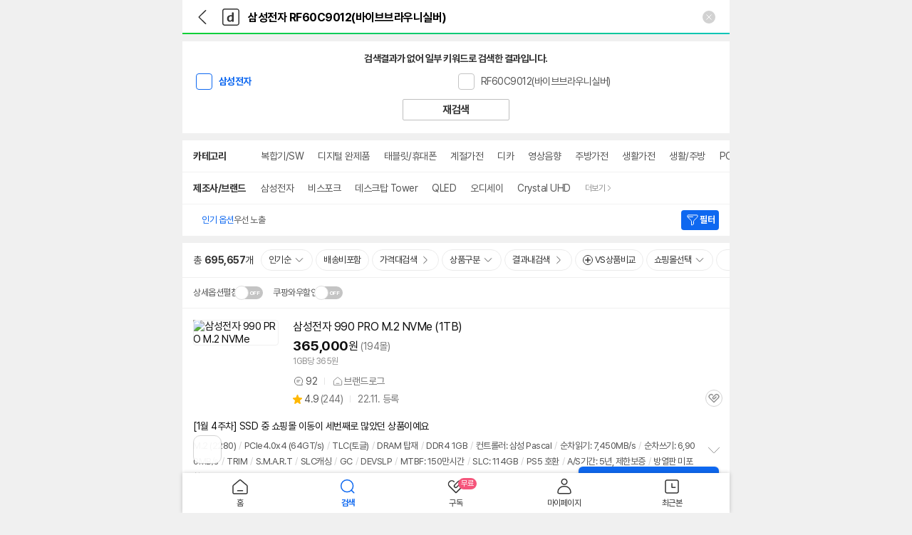

--- FILE ---
content_type: text/html; charset=UTF-8
request_url: https://search.danawa.com/mobile/dsearch.php?k1=%EC%82%BC%EC%84%B1%EC%A0%84%EC%9E%90%20RF60C9012(%EB%B0%94%EC%9D%B4%EB%B8%8C%EB%B8%8C%EB%9D%BC%EC%9A%B0%EB%8B%88%EC%8B%A4%EB%B2%84)%20&openNativeBrowser=true
body_size: 77686
content:
<!DOCTYPE html>
<html lang="ko">

<head>
	<meta charset="utf-8">
	<meta name="viewport" content="width=device-width, initial-scale=1.0, maximum-scale=1.0, user-scalable=no">
	<title>삼성전자 RF60C9012(바이브브라우니실버) : 다나와 통합검색</title>
	<meta name="title" content="삼성전자 RF60C9012(바이브브라우니실버) 통합검색 : 다나와 통합검색">
	<meta name="description" content="'삼성전자 RF60C9012(바이브브라우니실버)'의 다나와 통합검색 결과입니다.">
	<meta name="keywords" content="삼성전자 RF60C9012(바이브브라우니실버), 다나와, 최저가, 가격비교, 검색, 통합검색, 상품 추천, 가격비교사이트, 가격비교 사이트, 가격비교 싸이트, 가격 검색, 추천, 인터넷쇼핑, 온라인쇼핑, 쇼핑, 쇼핑몰, 싸게 파는 곳, 지식쇼핑">
	<meta property="og:title" content="삼성전자 RF60C9012(바이브브라우니실버) 통합검색 : 다나와 통합검색">
	<meta property="og:description" content="'삼성전자 RF60C9012(바이브브라우니실버)'의 다나와 통합검색 결과입니다.">
	<meta property="og:image" content="//img.danawa.com/new/tour/img/logo/sns_danawa.jpg">
		<link rel="preconnect" href="https://static.danawa.com">
	<link rel="preconnect" href="https://img.danawa.com">
	<link rel="dns-prefetch" href="https://static.danawa.com">
	<link rel="dns-prefetch" href="https://img.danawa.com">
	<link rel="dns-prefetch" href="https://m.danawa.com">
	<link rel="shortcut icon" href="//img.danawa.com/new/mdanawa/img/ico_danawa_web_114.ico">
	<link rel="apple-touch-icon" href="//img.danawa.com/new/mdanawa/img/ico_danawa_web_114.png">
	<link rel="stylesheet" type="text/css" href="//static.danawa.com/css/prod_m.search.css?ver=2601151559">
	<link rel="stylesheet" type="text/css" href="//static.danawa.com/new/recss/m_footer.css?ver=2601151559">
	<link rel="stylesheet" type="text/css" href="//static.danawa.com/globaljs/external/jquery/plugin/jquery.swiper/3.4.2/swiper.min.css">
	<link rel="stylesheet" type="text/css" href="//static.danawa.com/globaljs/external/nouislider/nouislider.min.css">
	<link rel="canonical" href="https://search.danawa.com/dsearch.php?query=%EC%82%BC%EC%84%B1%EC%A0%84%EC%9E%90%20RF60C9012%28%EB%B0%94%EC%9D%B4%EB%B8%8C%EB%B8%8C%EB%9D%BC%EC%9A%B0%EB%8B%88%EC%8B%A4%EB%B2%84%29">
	</head>

<body class="body_color">
	<div class="skip_m">
		<a href="#contentsArea">본문 바로가기</a>
	</div>
	<div id="wrap_area">
		<div id="left_area"></div>
		<div id="right_content_wrap">
			<div class="posi_fix">
				<div id="dimLayer" class="dimm" style="display: none;"></div>
				<div id="dimTpLayer" class="dimm-tp" style="display: none;"></div>
				<header id="header_area">
					<div id="defaultHeader" class="header">
						<div class="header__search">
							<h1 class="blind">다나와</h1>
							<form class="header__search__form">
								<div class="header__search__wrap">
									<div class="header__search__input">
										<input type="search" id="total_search" class="total_search_input" autocomplete="off" autocapitalize="off" spellcheck="false" value="삼성전자 RF60C9012(바이브브라우니실버)" name="keyword" title="검색어 입력" placeholder="검색어를 입력해주세요." readonly />
									</div>
									<button type="button" id="headerSearchLayerClearButton" class="header__search__del" style="display: block">
										<span class=" icon">입력 내용 삭제</span>
									</button>
								</div>
							</form>
						</div>
						<div class="header__left">
							<a href="" id="prevButton" class="btn-back">
								<span class="blind">뒤로가기</span>
							</a>
							<a href="" id="homeButton" class="btn-dnw">
								<span class="blind">다나와 메인</span>
							</a>
						</div>
					</div>
					<div id="gnbSearchDiv" class="section_search" style="display: none;"></div>
				</header>
				<div id="contentsArea" class="content_wrap">
<div id="relatedKeywordArea">
	</div>
<div id="recommendCategoryArea">
	</div>
	<div id="powerShoppingAreaTop">
					<div class="ad_reader4 nvista nvista--loading"></div>
			</div>
		<script id="powerShoppingUxlogPayloads" type="application/json">
		{"v2":{"uxid":"ME1000","parameter":{"keywordType":"searchKeyword","pageType":"search","searchKeyword":"\uc0bc\uc131\uc804\uc790 RF60C9012(\ubc14\uc774\ube0c\ube0c\ub77c\uc6b0\ub2c8\uc2e4\ubc84)","categorySeq1":861,"categorySeq2":32617,"categorySeq3":32623,"categorySeq4":0,"uiCategorySeq":112760,"uiCategoryName":"\ucef4\ud4e8\ud130\/\ub178\ud2b8\ubd81\/\uc870\ub9bdPC > \uc8fc\uc694\ubd80\ud488 > SSD","adInfoList":[{"locationType":"top","importedProdCount":0,"filledProdCount":0,"displayProdCount":0},{"locationType":"bottom","importedProdCount":0,"filledProdCount":0,"displayProdCount":0}]}},"v3":{"section":{"action":"i","params":{"ad_type":"power_shopping","ad_keyword":"\uc0bc\uc131\uc804\uc790 RF60C9012(\ubc14\uc774\ube0c\ube0c\ub77c\uc6b0\ub2c8\uc2e4\ubc84)","search_keyword":"\uc0bc\uc131\uc804\uc790 RF60C9012(\ubc14\uc774\ube0c\ube0c\ub77c\uc6b0\ub2c8\uc2e4\ubc84)","category_seq_1":861,"category_seq_2":32617,"category_seq_3":32623,"category_seq_4":0,"ui_category_code":112760,"ui_category_name":"\ucef4\ud4e8\ud130\/\ub178\ud2b8\ubd81\/\uc870\ub9bdPC > \uc8fc\uc694\ubd80\ud488 > SSD","location_type":"top","imported_prod_count":0,"filled_prod_count":0,"display_prod_count":0}},"product":{"action":"i","params":{"ad_type":"power_shopping","ad_keyword":"\uc0bc\uc131\uc804\uc790 RF60C9012(\ubc14\uc774\ube0c\ube0c\ub77c\uc6b0\ub2c8\uc2e4\ubc84)","search_keyword":"\uc0bc\uc131\uc804\uc790 RF60C9012(\ubc14\uc774\ube0c\ube0c\ub77c\uc6b0\ub2c8\uc2e4\ubc84)","category_seq_1":861,"category_seq_2":32617,"category_seq_3":32623,"category_seq_4":0,"ui_category_code":112760,"ui_category_name":"\ucef4\ud4e8\ud130\/\ub178\ud2b8\ubd81\/\uc870\ub9bdPC > \uc8fc\uc694\ubd80\ud488 > SSD","location_type":"bottom","imported_prod_count":0,"filled_prod_count":0,"display_prod_count":0}}}}	</script>
<div id="loadingBar" class="spinner" style="display: none">
	<div class="box__loading">
		<span class="blind">로딩중</span>
	</div>
</div>
<div id="loadingArea">
		<div id="searchOptionListArea" style=""><div id="mainSearchOptionArea" class="search-option">
	<strong class="blind">상세검색</strong>

	<div id="categoryTab" class="box__option-row">
		<div class="box__option-title">
			<span class="text__title">카테고리</span>
		</div>
		<div class="box__option-contents">
			<div class="box__swiper swiper-container">
				<ul class="list__option swiper-wrapper">
												<li class="list-item swiper-slide" data-cate="864">
								<button type="button" class="button__option " aria-pressed="false">
									<span class="text__option">복합기/SW</span>
								</button>
							</li>
													<li class="list-item swiper-slide" data-cate="860">
								<button type="button" class="button__option " aria-pressed="false">
									<span class="text__option">디지털 완제품</span>
								</button>
							</li>
													<li class="list-item swiper-slide" data-cate="224">
								<button type="button" class="button__option " aria-pressed="false">
									<span class="text__option">태블릿/휴대폰</span>
								</button>
							</li>
													<li class="list-item swiper-slide" data-cate="118">
								<button type="button" class="button__option " aria-pressed="false">
									<span class="text__option">계절가전</span>
								</button>
							</li>
													<li class="list-item swiper-slide" data-cate="842">
								<button type="button" class="button__option " aria-pressed="false">
									<span class="text__option">디카</span>
								</button>
							</li>
													<li class="list-item swiper-slide" data-cate="149">
								<button type="button" class="button__option " aria-pressed="false">
									<span class="text__option">영상음향</span>
								</button>
							</li>
													<li class="list-item swiper-slide" data-cate="1">
								<button type="button" class="button__option " aria-pressed="false">
									<span class="text__option">주방가전</span>
								</button>
							</li>
													<li class="list-item swiper-slide" data-cate="72">
								<button type="button" class="button__option " aria-pressed="false">
									<span class="text__option">생활가전</span>
								</button>
							</li>
													<li class="list-item swiper-slide" data-cate="1985">
								<button type="button" class="button__option " aria-pressed="false">
									<span class="text__option">생활/주방</span>
								</button>
							</li>
													<li class="list-item swiper-slide" data-cate="861">
								<button type="button" class="button__option " aria-pressed="false">
									<span class="text__option">PC 주요 부품</span>
								</button>
							</li>
																			<li class="list-item swiper-slide">
								<button type="button" class="button__more" data-target="categoryTab">
									<span class="text__more">더보기</span>
								</button>
							</li>
															</ul>
			</div>
		</div>
	</div>

				<div id="makerBrandTab" class="box__option-row">
				<div class="box__option-title">
					<span class="text__title">제조사/브랜드</span>
				</div>
				<div class="box__option-contents">
					<div class="box__swiper swiper-container">
						<ul class="list__option swiper-wrapper">
																<li class="list-item swiper-slide" id="makerBrand-1">
										<button type="button" class="button__option " data-optionname="삼성전자" data-optioncode="삼성전자" aria-pressed="false">
											<span class="text__option">삼성전자</span>
										</button>
									</li>
																<li class="list-item swiper-slide" id="makerBrand-2">
										<button type="button" class="button__option " data-optionname="비스포크" data-optioncode="비스포크" aria-pressed="false">
											<span class="text__option">비스포크</span>
										</button>
									</li>
																<li class="list-item swiper-slide" id="makerBrand-3">
										<button type="button" class="button__option " data-optionname="데스크탑 Tower" data-optioncode="데스크탑 Tower" aria-pressed="false">
											<span class="text__option">데스크탑 Tower</span>
										</button>
									</li>
																<li class="list-item swiper-slide" id="makerBrand-4">
										<button type="button" class="button__option " data-optionname="QLED" data-optioncode="QLED" aria-pressed="false">
											<span class="text__option">QLED</span>
										</button>
									</li>
																<li class="list-item swiper-slide" id="makerBrand-5">
										<button type="button" class="button__option " data-optionname="오디세이" data-optioncode="오디세이" aria-pressed="false">
											<span class="text__option">오디세이</span>
										</button>
									</li>
																<li class="list-item swiper-slide" id="makerBrand-6">
										<button type="button" class="button__option " data-optionname="Crystal UHD" data-optioncode="Crystal UHD" aria-pressed="false">
											<span class="text__option">Crystal UHD</span>
										</button>
									</li>
																						<li class="list-item swiper-slide">
									<button type="button" class="button__more" data-target="makerBrandTab">
										<span class="text__more">더보기</span>
									</button>
								</li>
													</ul>
					</div>
				</div>
			</div>
	</div>

<div class="search-option-filtering">
    <p
        class="text__notice"
        data-show="Y"
        style="">
        <em class="text__point">인기 옵션</em> 우선 노출
    </p>
    <div
        id="selectedSearchOptionWrapArea"
        class="prodlist-selected-option"
        style="display: none">
        <strong class="blind">검색한 옵션 항목</strong>
        <div class="box__wrap swiper-container">
            <ul id="selectedSearchOptionArea" class="list__option swiper-wrapper"></ul>
        </div>
        <div class="box__rightfix">
            <button type="button" id="selectedSearchOptionClearButton" class="button__refresh">
                <span class="blind">검색한 옵션 초기화</span>
            </button>
        </div>
    </div>
    <div class="box__filter">
        <button type="button" id="noticeButtonFilter" class="button__filter">
            <span class="text__filter">필터</span>
            <span class="box__badge" style="display: none">
                <span class="text__num">0</span>
                <span class="blind">개의 검색옵션 선택됨</span>
            </span>
        </button>
    </div>
</div>
	<div id="mallChoiceLayer" class="aside aside__bottom" tabindex="0">
		<div class="aside__header">
			<strong class="title">쇼핑몰 선택</strong>
		</div>
		<div class="aside__cont">
			<div class="shoppingmallchoice">
				<div id="mallOrderArea" class="shoppingmallchoice__align">
					<button
						type="button"
						id="goodsQuantitiesOrder"
						class="btn__align btn__align--select"><span>상품수순</span></button>
					<button
						type="button"
						id="alphabeticallyOrder"
						class="btn__align"><span>가나다순</span></button>
				</div>
				<div id="mallListArea" class="shoppingmallchoice__scroll">
																		<div class="item" data-mallname="옥션" data-quantity="192232">
								<div class="check-box">
									<input
										type="checkbox"
										id="shop-1"
										class="input"
										data-mallname="옥션"
										data-mallcode="EE715" />
									<label for="shop-1" class="label">옥션 (192,232)</label>
								</div>
							</div>
													<div class="item" data-mallname="G마켓" data-quantity="185114">
								<div class="check-box">
									<input
										type="checkbox"
										id="shop-2"
										class="input"
										data-mallname="G마켓"
										data-mallcode="EE128" />
									<label for="shop-2" class="label">G마켓 (185,114)</label>
								</div>
							</div>
													<div class="item" data-mallname="11번가" data-quantity="53737">
								<div class="check-box">
									<input
										type="checkbox"
										id="shop-3"
										class="input"
										data-mallname="11번가"
										data-mallcode="TH201" />
									<label for="shop-3" class="label">11번가 (53,737)</label>
								</div>
							</div>
													<div class="item" data-mallname="쿠팡" data-quantity="52458">
								<div class="check-box">
									<input
										type="checkbox"
										id="shop-4"
										class="input"
										data-mallname="쿠팡"
										data-mallcode="TP40F" />
									<label for="shop-4" class="label">쿠팡 (52,458)</label>
								</div>
							</div>
													<div class="item" data-mallname="롯데ON" data-quantity="48173">
								<div class="check-box">
									<input
										type="checkbox"
										id="shop-5"
										class="input"
										data-mallname="롯데ON"
										data-mallcode="EE309" />
									<label for="shop-5" class="label">롯데ON (48,173)</label>
								</div>
							</div>
													<div class="item" data-mallname="SSG.COM" data-quantity="12522">
								<div class="check-box">
									<input
										type="checkbox"
										id="shop-6"
										class="input"
										data-mallname="SSG.COM"
										data-mallcode="TN118" />
									<label for="shop-6" class="label">SSG.COM (12,522)</label>
								</div>
							</div>
													<div class="item" data-mallname="신세계몰" data-quantity="12479">
								<div class="check-box">
									<input
										type="checkbox"
										id="shop-7"
										class="input"
										data-mallname="신세계몰"
										data-mallcode="ED901" />
									<label for="shop-7" class="label">신세계몰 (12,479)</label>
								</div>
							</div>
													<div class="item" data-mallname="이마트인터넷쇼핑몰" data-quantity="11494">
								<div class="check-box">
									<input
										type="checkbox"
										id="shop-8"
										class="input"
										data-mallname="이마트인터넷쇼핑몰"
										data-mallcode="EE311" />
									<label for="shop-8" class="label">이마트인터넷쇼핑몰 (11,494)</label>
								</div>
							</div>
													<div class="item" data-mallname="홈&amp;쇼핑" data-quantity="10260">
								<div class="check-box">
									<input
										type="checkbox"
										id="shop-9"
										class="input"
										data-mallname="홈&amp;쇼핑"
										data-mallcode="TLB17" />
									<label for="shop-9" class="label">홈&amp;쇼핑 (10,260)</label>
								</div>
							</div>
													<div class="item" data-mallname="이성과 감성" data-quantity="9838">
								<div class="check-box">
									<input
										type="checkbox"
										id="shop-10"
										class="input"
										data-mallname="이성과 감성"
										data-mallcode="TUBA9" />
									<label for="shop-10" class="label">이성과 감성 (9,838)</label>
								</div>
							</div>
													<div class="item" data-mallname="롯데홈쇼핑" data-quantity="7467">
								<div class="check-box">
									<input
										type="checkbox"
										id="shop-11"
										class="input"
										data-mallname="롯데홈쇼핑"
										data-mallcode="ED903" />
									<label for="shop-11" class="label">롯데홈쇼핑 (7,467)</label>
								</div>
							</div>
													<div class="item" data-mallname="쇼핑엔티" data-quantity="7163">
								<div class="check-box">
									<input
										type="checkbox"
										id="shop-12"
										class="input"
										data-mallname="쇼핑엔티"
										data-mallcode="TTC2DF" />
									<label for="shop-12" class="label">쇼핑엔티 (7,163)</label>
								</div>
							</div>
													<div class="item" data-mallname="GS샵" data-quantity="3633">
								<div class="check-box">
									<input
										type="checkbox"
										id="shop-13"
										class="input"
										data-mallname="GS샵"
										data-mallcode="ED908" />
									<label for="shop-13" class="label">GS샵 (3,633)</label>
								</div>
							</div>
													<div class="item" data-mallname="주식회사 중앙공조" data-quantity="3167">
								<div class="check-box">
									<input
										type="checkbox"
										id="shop-14"
										class="input"
										data-mallname="주식회사 중앙공조"
										data-mallcode="TV2238" />
									<label for="shop-14" class="label">주식회사 중앙공조 (3,167)</label>
								</div>
							</div>
													<div class="item" data-mallname="CJ온스타일" data-quantity="3058">
								<div class="check-box">
									<input
										type="checkbox"
										id="shop-15"
										class="input"
										data-mallname="CJ온스타일"
										data-mallcode="ED909" />
									<label for="shop-15" class="label">CJ온스타일 (3,058)</label>
								</div>
							</div>
													<div class="item" data-mallname="에이치제이씨씨오" data-quantity="2722">
								<div class="check-box">
									<input
										type="checkbox"
										id="shop-16"
										class="input"
										data-mallname="에이치제이씨씨오"
										data-mallcode="TUC22C" />
									<label for="shop-16" class="label">에이치제이씨씨오 (2,722)</label>
								</div>
							</div>
													<div class="item" data-mallname="신세계라이브쇼핑" data-quantity="2095">
								<div class="check-box">
									<input
										type="checkbox"
										id="shop-17"
										class="input"
										data-mallname="신세계라이브쇼핑"
										data-mallcode="TRB03" />
									<label for="shop-17" class="label">신세계라이브쇼핑 (2,095)</label>
								</div>
							</div>
													<div class="item" data-mallname="주식회사 조은쇼핑" data-quantity="1685">
								<div class="check-box">
									<input
										type="checkbox"
										id="shop-18"
										class="input"
										data-mallname="주식회사 조은쇼핑"
										data-mallcode="TU9163" />
									<label for="shop-18" class="label">주식회사 조은쇼핑 (1,685)</label>
								</div>
							</div>
													<div class="item" data-mallname="홈플러스" data-quantity="892">
								<div class="check-box">
									<input
										type="checkbox"
										id="shop-19"
										class="input"
										data-mallname="홈플러스"
										data-mallcode="TK316" />
									<label for="shop-19" class="label">홈플러스 (892)</label>
								</div>
							</div>
													<div class="item" data-mallname="두루시스템" data-quantity="875">
								<div class="check-box">
									<input
										type="checkbox"
										id="shop-20"
										class="input"
										data-mallname="두루시스템"
										data-mallcode="TW9179" />
									<label for="shop-20" class="label">두루시스템 (875)</label>
								</div>
							</div>
													<div class="item" data-mallname="pc나라마트" data-quantity="845">
								<div class="check-box">
									<input
										type="checkbox"
										id="shop-21"
										class="input"
										data-mallname="pc나라마트"
										data-mallcode="TT83C1" />
									<label for="shop-21" class="label">pc나라마트 (845)</label>
								</div>
							</div>
													<div class="item" data-mallname="현대Hmall" data-quantity="783">
								<div class="check-box">
									<input
										type="checkbox"
										id="shop-22"
										class="input"
										data-mallname="현대Hmall"
										data-mallcode="ED907" />
									<label for="shop-22" class="label">현대Hmall (783)</label>
								</div>
							</div>
													<div class="item" data-mallname="NS몰" data-quantity="767">
								<div class="check-box">
									<input
										type="checkbox"
										id="shop-23"
										class="input"
										data-mallname="NS몰"
										data-mallcode="ED904" />
									<label for="shop-23" class="label">NS몰 (767)</label>
								</div>
							</div>
													<div class="item" data-mallname="샵다나와" data-quantity="764">
								<div class="check-box">
									<input
										type="checkbox"
										id="shop-24"
										class="input"
										data-mallname="샵다나와"
										data-mallcode="TNB0E" />
									<label for="shop-24" class="label">샵다나와 (764)</label>
								</div>
							</div>
													<div class="item" data-mallname="롯데하이마트" data-quantity="747">
								<div class="check-box">
									<input
										type="checkbox"
										id="shop-25"
										class="input"
										data-mallname="롯데하이마트"
										data-mallcode="TJ418" />
									<label for="shop-25" class="label">롯데하이마트 (747)</label>
								</div>
							</div>
													<div class="item" data-mallname="multi-shop" data-quantity="680">
								<div class="check-box">
									<input
										type="checkbox"
										id="shop-26"
										class="input"
										data-mallname="multi-shop"
										data-mallcode="TX8A5" />
									<label for="shop-26" class="label">multi-shop (680)</label>
								</div>
							</div>
													<div class="item" data-mallname="애플토너" data-quantity="456">
								<div class="check-box">
									<input
										type="checkbox"
										id="shop-27"
										class="input"
										data-mallname="애플토너"
										data-mallcode="TS9183" />
									<label for="shop-27" class="label">애플토너 (456)</label>
								</div>
							</div>
													<div class="item" data-mallname="SK스토아" data-quantity="438">
								<div class="check-box">
									<input
										type="checkbox"
										id="shop-28"
										class="input"
										data-mallname="SK스토아"
										data-mallcode="TSB275" />
									<label for="shop-28" class="label">SK스토아 (438)</label>
								</div>
							</div>
													<div class="item" data-mallname="파인노트" data-quantity="368">
								<div class="check-box">
									<input
										type="checkbox"
										id="shop-29"
										class="input"
										data-mallname="파인노트"
										data-mallcode="TX887" />
									<label for="shop-29" class="label">파인노트 (368)</label>
								</div>
							</div>
													<div class="item" data-mallname="다파라중고가전" data-quantity="301">
								<div class="check-box">
									<input
										type="checkbox"
										id="shop-30"
										class="input"
										data-mallname="다파라중고가전"
										data-mallcode="TSA2A7" />
									<label for="shop-30" class="label">다파라중고가전 (301)</label>
								</div>
							</div>
													<div class="item" data-mallname="더 오늘" data-quantity="262">
								<div class="check-box">
									<input
										type="checkbox"
										id="shop-31"
										class="input"
										data-mallname="더 오늘"
										data-mallcode="TX3217" />
									<label for="shop-31" class="label">더 오늘 (262)</label>
								</div>
							</div>
													<div class="item" data-mallname="하프클럽" data-quantity="248">
								<div class="check-box">
									<input
										type="checkbox"
										id="shop-32"
										class="input"
										data-mallname="하프클럽"
										data-mallcode="TFC02" />
									<label for="shop-32" class="label">하프클럽 (248)</label>
								</div>
							</div>
													<div class="item" data-mallname="토너114" data-quantity="244">
								<div class="check-box">
									<input
										type="checkbox"
										id="shop-33"
										class="input"
										data-mallname="토너114"
										data-mallcode="TX9171" />
									<label for="shop-33" class="label">토너114 (244)</label>
								</div>
							</div>
													<div class="item" data-mallname="SSI몰" data-quantity="243">
								<div class="check-box">
									<input
										type="checkbox"
										id="shop-34"
										class="input"
										data-mallname="SSI몰"
										data-mallcode="TV2164" />
									<label for="shop-34" class="label">SSI몰 (243)</label>
								</div>
							</div>
													<div class="item" data-mallname="미디어토탈" data-quantity="237">
								<div class="check-box">
									<input
										type="checkbox"
										id="shop-35"
										class="input"
										data-mallname="미디어토탈"
										data-mallcode="TX98D" />
									<label for="shop-35" class="label">미디어토탈 (237)</label>
								</div>
							</div>
													<div class="item" data-mallname="잉크토너전문생산납품" data-quantity="228">
								<div class="check-box">
									<input
										type="checkbox"
										id="shop-36"
										class="input"
										data-mallname="잉크토너전문생산납품"
										data-mallcode="TX51A4" />
									<label for="shop-36" class="label">잉크토너전문생산납품 (228)</label>
								</div>
							</div>
													<div class="item" data-mallname="오늘의 집" data-quantity="221">
								<div class="check-box">
									<input
										type="checkbox"
										id="shop-37"
										class="input"
										data-mallname="오늘의 집"
										data-mallcode="TU710C" />
									<label for="shop-37" class="label">오늘의 집 (221)</label>
								</div>
							</div>
													<div class="item" data-mallname="데스크케이" data-quantity="217">
								<div class="check-box">
									<input
										type="checkbox"
										id="shop-38"
										class="input"
										data-mallname="데스크케이"
										data-mallcode="TU25B" />
									<label for="shop-38" class="label">데스크케이 (217)</label>
								</div>
							</div>
													<div class="item" data-mallname="smps닷컴" data-quantity="217">
								<div class="check-box">
									<input
										type="checkbox"
										id="shop-39"
										class="input"
										data-mallname="smps닷컴"
										data-mallcode="TW388" />
									<label for="shop-39" class="label">smps닷컴 (217)</label>
								</div>
							</div>
													<div class="item" data-mallname="HJ몰" data-quantity="177">
								<div class="check-box">
									<input
										type="checkbox"
										id="shop-40"
										class="input"
										data-mallname="HJ몰"
										data-mallcode="TTB2C8" />
									<label for="shop-40" class="label">HJ몰 (177)</label>
								</div>
							</div>
													<div class="item" data-mallname="상승공조 시스템" data-quantity="155">
								<div class="check-box">
									<input
										type="checkbox"
										id="shop-41"
										class="input"
										data-mallname="상승공조 시스템"
										data-mallcode="TU815B" />
									<label for="shop-41" class="label">상승공조 시스템 (155)</label>
								</div>
							</div>
													<div class="item" data-mallname="디지털카메라총판 파인" data-quantity="140">
								<div class="check-box">
									<input
										type="checkbox"
										id="shop-42"
										class="input"
										data-mallname="디지털카메라총판 파인"
										data-mallcode="TT892" />
									<label for="shop-42" class="label">디지털카메라총판 파인 (140)</label>
								</div>
							</div>
													<div class="item" data-mallname="아트박스" data-quantity="133">
								<div class="check-box">
									<input
										type="checkbox"
										id="shop-43"
										class="input"
										data-mallname="아트박스"
										data-mallcode="TMA01" />
									<label for="shop-43" class="label">아트박스 (133)</label>
								</div>
							</div>
													<div class="item" data-mallname="엔티씨전자" data-quantity="127">
								<div class="check-box">
									<input
										type="checkbox"
										id="shop-44"
										class="input"
										data-mallname="엔티씨전자"
										data-mallcode="TTA2FC" />
									<label for="shop-44" class="label">엔티씨전자 (127)</label>
								</div>
							</div>
													<div class="item" data-mallname="이레정보씨엔에스" data-quantity="123">
								<div class="check-box">
									<input
										type="checkbox"
										id="shop-45"
										class="input"
										data-mallname="이레정보씨엔에스"
										data-mallcode="TT131C" />
									<label for="shop-45" class="label">이레정보씨엔에스 (123)</label>
								</div>
							</div>
													<div class="item" data-mallname="위즈위즐" data-quantity="113">
								<div class="check-box">
									<input
										type="checkbox"
										id="shop-46"
										class="input"
										data-mallname="위즈위즐"
										data-mallcode="TTA14E" />
									<label for="shop-46" class="label">위즈위즐 (113)</label>
								</div>
							</div>
													<div class="item" data-mallname="우리날전산" data-quantity="111">
								<div class="check-box">
									<input
										type="checkbox"
										id="shop-47"
										class="input"
										data-mallname="우리날전산"
										data-mallcode="TT74C7" />
									<label for="shop-47" class="label">우리날전산 (111)</label>
								</div>
							</div>
													<div class="item" data-mallname="필터팩토리" data-quantity="109">
								<div class="check-box">
									<input
										type="checkbox"
										id="shop-48"
										class="input"
										data-mallname="필터팩토리"
										data-mallcode="TTB15E" />
									<label for="shop-48" class="label">필터팩토리 (109)</label>
								</div>
							</div>
													<div class="item" data-mallname="더플레이몰" data-quantity="108">
								<div class="check-box">
									<input
										type="checkbox"
										id="shop-49"
										class="input"
										data-mallname="더플레이몰"
										data-mallcode="TT7408" />
									<label for="shop-49" class="label">더플레이몰 (108)</label>
								</div>
							</div>
													<div class="item" data-mallname="지앤지커머스" data-quantity="104">
								<div class="check-box">
									<input
										type="checkbox"
										id="shop-50"
										class="input"
										data-mallname="지앤지커머스"
										data-mallcode="TT93E8" />
									<label for="shop-50" class="label">지앤지커머스 (104)</label>
								</div>
							</div>
													<div class="item" data-mallname="폰브" data-quantity="103">
								<div class="check-box">
									<input
										type="checkbox"
										id="shop-51"
										class="input"
										data-mallname="폰브"
										data-mallcode="TV194" />
									<label for="shop-51" class="label">폰브 (103)</label>
								</div>
							</div>
													<div class="item" data-mallname="스피드119 에어컨" data-quantity="102">
								<div class="check-box">
									<input
										type="checkbox"
										id="shop-52"
										class="input"
										data-mallname="스피드119 에어컨"
										data-mallcode="TW11F9" />
									<label for="shop-52" class="label">스피드119 에어컨 (102)</label>
								</div>
							</div>
													<div class="item" data-mallname="100번가" data-quantity="97">
								<div class="check-box">
									<input
										type="checkbox"
										id="shop-53"
										class="input"
										data-mallname="100번가"
										data-mallcode="TTCBE" />
									<label for="shop-53" class="label">100번가 (97)</label>
								</div>
							</div>
													<div class="item" data-mallname="팩트에어컨" data-quantity="97">
								<div class="check-box">
									<input
										type="checkbox"
										id="shop-54"
										class="input"
										data-mallname="팩트에어컨"
										data-mallcode="TV1294" />
									<label for="shop-54" class="label">팩트에어컨 (97)</label>
								</div>
							</div>
													<div class="item" data-mallname="대우 모바일" data-quantity="95">
								<div class="check-box">
									<input
										type="checkbox"
										id="shop-55"
										class="input"
										data-mallname="대우 모바일"
										data-mallcode="TX560" />
									<label for="shop-55" class="label">대우 모바일 (95)</label>
								</div>
							</div>
													<div class="item" data-mallname="아마zone" data-quantity="92">
								<div class="check-box">
									<input
										type="checkbox"
										id="shop-56"
										class="input"
										data-mallname="아마zone"
										data-mallcode="TV857" />
									<label for="shop-56" class="label">아마zone (92)</label>
								</div>
							</div>
													<div class="item" data-mallname="리빙브라운" data-quantity="85">
								<div class="check-box">
									<input
										type="checkbox"
										id="shop-57"
										class="input"
										data-mallname="리빙브라운"
										data-mallcode="TX5E9" />
									<label for="shop-57" class="label">리빙브라운 (85)</label>
								</div>
							</div>
													<div class="item" data-mallname="주식회사조은쇼핑2025" data-quantity="84">
								<div class="check-box">
									<input
										type="checkbox"
										id="shop-58"
										class="input"
										data-mallname="주식회사조은쇼핑2025"
										data-mallcode="TX219B" />
									<label for="shop-58" class="label">주식회사조은쇼핑2025 (84)</label>
								</div>
							</div>
													<div class="item" data-mallname="바른코치" data-quantity="83">
								<div class="check-box">
									<input
										type="checkbox"
										id="shop-59"
										class="input"
										data-mallname="바른코치"
										data-mallcode="TV806" />
									<label for="shop-59" class="label">바른코치 (83)</label>
								</div>
							</div>
													<div class="item" data-mallname="연인Mobile" data-quantity="83">
								<div class="check-box">
									<input
										type="checkbox"
										id="shop-60"
										class="input"
										data-mallname="연인Mobile"
										data-mallcode="TXA19C" />
									<label for="shop-60" class="label">연인Mobile (83)</label>
								</div>
							</div>
													<div class="item" data-mallname="폰느루" data-quantity="82">
								<div class="check-box">
									<input
										type="checkbox"
										id="shop-61"
										class="input"
										data-mallname="폰느루"
										data-mallcode="TW7143" />
									<label for="shop-61" class="label">폰느루 (82)</label>
								</div>
							</div>
													<div class="item" data-mallname="알파바이" data-quantity="82">
								<div class="check-box">
									<input
										type="checkbox"
										id="shop-62"
										class="input"
										data-mallname="알파바이"
										data-mallcode="TX2171" />
									<label for="shop-62" class="label">알파바이 (82)</label>
								</div>
							</div>
													<div class="item" data-mallname="데니스스토어" data-quantity="80">
								<div class="check-box">
									<input
										type="checkbox"
										id="shop-63"
										class="input"
										data-mallname="데니스스토어"
										data-mallcode="TVB1AF" />
									<label for="shop-63" class="label">데니스스토어 (80)</label>
								</div>
							</div>
													<div class="item" data-mallname="성원에어컨" data-quantity="76">
								<div class="check-box">
									<input
										type="checkbox"
										id="shop-64"
										class="input"
										data-mallname="성원에어컨"
										data-mallcode="TVB4F" />
									<label for="shop-64" class="label">성원에어컨 (76)</label>
								</div>
							</div>
													<div class="item" data-mallname="OBMALL" data-quantity="75">
								<div class="check-box">
									<input
										type="checkbox"
										id="shop-65"
										class="input"
										data-mallname="OBMALL"
										data-mallcode="TS88C" />
									<label for="shop-65" class="label">OBMALL (75)</label>
								</div>
							</div>
													<div class="item" data-mallname="jincom" data-quantity="75">
								<div class="check-box">
									<input
										type="checkbox"
										id="shop-66"
										class="input"
										data-mallname="jincom"
										data-mallcode="TU2272" />
									<label for="shop-66" class="label">jincom (75)</label>
								</div>
							</div>
													<div class="item" data-mallname="TINK" data-quantity="74">
								<div class="check-box">
									<input
										type="checkbox"
										id="shop-67"
										class="input"
										data-mallname="TINK"
										data-mallcode="TXC1C0" />
									<label for="shop-67" class="label">TINK (74)</label>
								</div>
							</div>
													<div class="item" data-mallname="-이로운-" data-quantity="73">
								<div class="check-box">
									<input
										type="checkbox"
										id="shop-68"
										class="input"
										data-mallname="-이로운-"
										data-mallcode="TW123D" />
									<label for="shop-68" class="label">-이로운- (73)</label>
								</div>
							</div>
													<div class="item" data-mallname="아파트시스템에어컨" data-quantity="72">
								<div class="check-box">
									<input
										type="checkbox"
										id="shop-69"
										class="input"
										data-mallname="아파트시스템에어컨"
										data-mallcode="TV2234" />
									<label for="shop-69" class="label">아파트시스템에어컨 (72)</label>
								</div>
							</div>
													<div class="item" data-mallname="다온다 샵" data-quantity="72">
								<div class="check-box">
									<input
										type="checkbox"
										id="shop-70"
										class="input"
										data-mallname="다온다 샵"
										data-mallcode="TX918C" />
									<label for="shop-70" class="label">다온다 샵 (72)</label>
								</div>
							</div>
													<div class="item" data-mallname="디지털스토어프라자" data-quantity="71">
								<div class="check-box">
									<input
										type="checkbox"
										id="shop-71"
										class="input"
										data-mallname="디지털스토어프라자"
										data-mallcode="TV822E" />
									<label for="shop-71" class="label">디지털스토어프라자 (71)</label>
								</div>
							</div>
													<div class="item" data-mallname="윈스타비투비 사이니지" data-quantity="71">
								<div class="check-box">
									<input
										type="checkbox"
										id="shop-72"
										class="input"
										data-mallname="윈스타비투비 사이니지"
										data-mallcode="TY3150" />
									<label for="shop-72" class="label">윈스타비투비 사이니지 (71)</label>
								</div>
							</div>
													<div class="item" data-mallname="에코컴퓨터" data-quantity="67">
								<div class="check-box">
									<input
										type="checkbox"
										id="shop-73"
										class="input"
										data-mallname="에코컴퓨터"
										data-mallcode="TU33F8" />
									<label for="shop-73" class="label">에코컴퓨터 (67)</label>
								</div>
							</div>
													<div class="item" data-mallname="베스트토너" data-quantity="66">
								<div class="check-box">
									<input
										type="checkbox"
										id="shop-74"
										class="input"
										data-mallname="베스트토너"
										data-mallcode="TV218" />
									<label for="shop-74" class="label">베스트토너 (66)</label>
								</div>
							</div>
													<div class="item" data-mallname="로켓종합가전" data-quantity="65">
								<div class="check-box">
									<input
										type="checkbox"
										id="shop-75"
										class="input"
										data-mallname="로켓종합가전"
										data-mallcode="TY158" />
									<label for="shop-75" class="label">로켓종합가전 (65)</label>
								</div>
							</div>
													<div class="item" data-mallname="브라운아트" data-quantity="64">
								<div class="check-box">
									<input
										type="checkbox"
										id="shop-76"
										class="input"
										data-mallname="브라운아트"
										data-mallcode="TXC10" />
									<label for="shop-76" class="label">브라운아트 (64)</label>
								</div>
							</div>
													<div class="item" data-mallname="주식회사 세븐쇼핑몰" data-quantity="61">
								<div class="check-box">
									<input
										type="checkbox"
										id="shop-77"
										class="input"
										data-mallname="주식회사 세븐쇼핑몰"
										data-mallcode="TXA7C" />
									<label for="shop-77" class="label">주식회사 세븐쇼핑몰 (61)</label>
								</div>
							</div>
													<div class="item" data-mallname="삼성온라인닷컴" data-quantity="60">
								<div class="check-box">
									<input
										type="checkbox"
										id="shop-78"
										class="input"
										data-mallname="삼성온라인닷컴"
										data-mallcode="TT714" />
									<label for="shop-78" class="label">삼성온라인닷컴 (60)</label>
								</div>
							</div>
													<div class="item" data-mallname="스마트공조시스템" data-quantity="59">
								<div class="check-box">
									<input
										type="checkbox"
										id="shop-79"
										class="input"
										data-mallname="스마트공조시스템"
										data-mallcode="TVBA2" />
									<label for="shop-79" class="label">스마트공조시스템 (59)</label>
								</div>
							</div>
													<div class="item" data-mallname="가전레시피" data-quantity="59">
								<div class="check-box">
									<input
										type="checkbox"
										id="shop-80"
										class="input"
										data-mallname="가전레시피"
										data-mallcode="TW8159" />
									<label for="shop-80" class="label">가전레시피 (59)</label>
								</div>
							</div>
													<div class="item" data-mallname="해인오TV몰" data-quantity="59">
								<div class="check-box">
									<input
										type="checkbox"
										id="shop-81"
										class="input"
										data-mallname="해인오TV몰"
										data-mallcode="TX2133" />
									<label for="shop-81" class="label">해인오TV몰 (59)</label>
								</div>
							</div>
													<div class="item" data-mallname="닥터호스" data-quantity="59">
								<div class="check-box">
									<input
										type="checkbox"
										id="shop-82"
										class="input"
										data-mallname="닥터호스"
										data-mallcode="TX4AB" />
									<label for="shop-82" class="label">닥터호스 (59)</label>
								</div>
							</div>
													<div class="item" data-mallname="호갱마켓" data-quantity="57">
								<div class="check-box">
									<input
										type="checkbox"
										id="shop-83"
										class="input"
										data-mallname="호갱마켓"
										data-mallcode="TW627F" />
									<label for="shop-83" class="label">호갱마켓 (57)</label>
								</div>
							</div>
													<div class="item" data-mallname="다온라인스토어" data-quantity="55">
								<div class="check-box">
									<input
										type="checkbox"
										id="shop-84"
										class="input"
										data-mallname="다온라인스토어"
										data-mallcode="TV4136" />
									<label for="shop-84" class="label">다온라인스토어 (55)</label>
								</div>
							</div>
													<div class="item" data-mallname="희망아이티" data-quantity="53">
								<div class="check-box">
									<input
										type="checkbox"
										id="shop-85"
										class="input"
										data-mallname="희망아이티"
										data-mallcode="TV6EB" />
									<label for="shop-85" class="label">희망아이티 (53)</label>
								</div>
							</div>
													<div class="item" data-mallname="샌더소니아몰" data-quantity="52">
								<div class="check-box">
									<input
										type="checkbox"
										id="shop-86"
										class="input"
										data-mallname="샌더소니아몰"
										data-mallcode="TVC21C" />
									<label for="shop-86" class="label">샌더소니아몰 (52)</label>
								</div>
							</div>
													<div class="item" data-mallname="롯데백화점" data-quantity="51">
								<div class="check-box">
									<input
										type="checkbox"
										id="shop-87"
										class="input"
										data-mallname="롯데백화점"
										data-mallcode="TLC16" />
									<label for="shop-87" class="label">롯데백화점 (51)</label>
								</div>
							</div>
													<div class="item" data-mallname="핑크스" data-quantity="49">
								<div class="check-box">
									<input
										type="checkbox"
										id="shop-88"
										class="input"
										data-mallname="핑크스"
										data-mallcode="TU6EE" />
									<label for="shop-88" class="label">핑크스 (49)</label>
								</div>
							</div>
													<div class="item" data-mallname="삼성쇼핑몰 스피드썬" data-quantity="48">
								<div class="check-box">
									<input
										type="checkbox"
										id="shop-89"
										class="input"
										data-mallname="삼성쇼핑몰 스피드썬"
										data-mallcode="TSB93" />
									<label for="shop-89" class="label">삼성쇼핑몰 스피드썬 (48)</label>
								</div>
							</div>
													<div class="item" data-mallname="에스앰에스" data-quantity="47">
								<div class="check-box">
									<input
										type="checkbox"
										id="shop-90"
										class="input"
										data-mallname="에스앰에스"
										data-mallcode="TT832D" />
									<label for="shop-90" class="label">에스앰에스 (47)</label>
								</div>
							</div>
													<div class="item" data-mallname="와이케이샵978" data-quantity="47">
								<div class="check-box">
									<input
										type="checkbox"
										id="shop-91"
										class="input"
										data-mallname="와이케이샵978"
										data-mallcode="TW6DC" />
									<label for="shop-91" class="label">와이케이샵978 (47)</label>
								</div>
							</div>
													<div class="item" data-mallname="sm시스템에어컨" data-quantity="46">
								<div class="check-box">
									<input
										type="checkbox"
										id="shop-92"
										class="input"
										data-mallname="sm시스템에어컨"
										data-mallcode="TT27E" />
									<label for="shop-92" class="label">sm시스템에어컨 (46)</label>
								</div>
							</div>
													<div class="item" data-mallname="더드림시스템" data-quantity="44">
								<div class="check-box">
									<input
										type="checkbox"
										id="shop-93"
										class="input"
										data-mallname="더드림시스템"
										data-mallcode="TTC258" />
									<label for="shop-93" class="label">더드림시스템 (44)</label>
								</div>
							</div>
													<div class="item" data-mallname="Re-ICT" data-quantity="44">
								<div class="check-box">
									<input
										type="checkbox"
										id="shop-94"
										class="input"
										data-mallname="Re-ICT"
										data-mallcode="TX254" />
									<label for="shop-94" class="label">Re-ICT (44)</label>
								</div>
							</div>
													<div class="item" data-mallname="YES24" data-quantity="43">
								<div class="check-box">
									<input
										type="checkbox"
										id="shop-95"
										class="input"
										data-mallname="YES24"
										data-mallcode="TFB03" />
									<label for="shop-95" class="label">YES24 (43)</label>
								</div>
							</div>
													<div class="item" data-mallname="프리컴퍼니" data-quantity="43">
								<div class="check-box">
									<input
										type="checkbox"
										id="shop-96"
										class="input"
										data-mallname="프리컴퍼니"
										data-mallcode="TVC1D7" />
									<label for="shop-96" class="label">프리컴퍼니 (43)</label>
								</div>
							</div>
													<div class="item" data-mallname="TTM 리퍼브 라운지" data-quantity="43">
								<div class="check-box">
									<input
										type="checkbox"
										id="shop-97"
										class="input"
										data-mallname="TTM 리퍼브 라운지"
										data-mallcode="TX495" />
									<label for="shop-97" class="label">TTM 리퍼브 라운지 (43)</label>
								</div>
							</div>
													<div class="item" data-mallname="보다 BODA" data-quantity="43">
								<div class="check-box">
									<input
										type="checkbox"
										id="shop-98"
										class="input"
										data-mallname="보다 BODA"
										data-mallcode="TX6198" />
									<label for="shop-98" class="label">보다 BODA (43)</label>
								</div>
							</div>
													<div class="item" data-mallname="스페이스Market" data-quantity="42">
								<div class="check-box">
									<input
										type="checkbox"
										id="shop-99"
										class="input"
										data-mallname="스페이스Market"
										data-mallcode="TT83A" />
									<label for="shop-99" class="label">스페이스Market (42)</label>
								</div>
							</div>
													<div class="item" data-mallname="삼성엘지아울렛" data-quantity="42">
								<div class="check-box">
									<input
										type="checkbox"
										id="shop-100"
										class="input"
										data-mallname="삼성엘지아울렛"
										data-mallcode="TX21FA" />
									<label for="shop-100" class="label">삼성엘지아울렛 (42)</label>
								</div>
							</div>
													<div class="item" data-mallname="직구청" data-quantity="41">
								<div class="check-box">
									<input
										type="checkbox"
										id="shop-101"
										class="input"
										data-mallname="직구청"
										data-mallcode="TUB11C" />
									<label for="shop-101" class="label">직구청 (41)</label>
								</div>
							</div>
													<div class="item" data-mallname="가전스토리" data-quantity="40">
								<div class="check-box">
									<input
										type="checkbox"
										id="shop-102"
										class="input"
										data-mallname="가전스토리"
										data-mallcode="TW5156" />
									<label for="shop-102" class="label">가전스토리 (40)</label>
								</div>
							</div>
													<div class="item" data-mallname="전시몰" data-quantity="39">
								<div class="check-box">
									<input
										type="checkbox"
										id="shop-103"
										class="input"
										data-mallname="전시몰"
										data-mallcode="TS812" />
									<label for="shop-103" class="label">전시몰 (39)</label>
								</div>
							</div>
													<div class="item" data-mallname="하이토너" data-quantity="39">
								<div class="check-box">
									<input
										type="checkbox"
										id="shop-104"
										class="input"
										data-mallname="하이토너"
										data-mallcode="TT71B2" />
									<label for="shop-104" class="label">하이토너 (39)</label>
								</div>
							</div>
													<div class="item" data-mallname="소노조명" data-quantity="39">
								<div class="check-box">
									<input
										type="checkbox"
										id="shop-105"
										class="input"
										data-mallname="소노조명"
										data-mallcode="TU35BB" />
									<label for="shop-105" class="label">소노조명 (39)</label>
								</div>
							</div>
													<div class="item" data-mallname="정품인증판매점" data-quantity="39">
								<div class="check-box">
									<input
										type="checkbox"
										id="shop-106"
										class="input"
										data-mallname="정품인증판매점"
										data-mallcode="TW32CA" />
									<label for="shop-106" class="label">정품인증판매점 (39)</label>
								</div>
							</div>
													<div class="item" data-mallname="아이티팩토리아울렛" data-quantity="39">
								<div class="check-box">
									<input
										type="checkbox"
										id="shop-107"
										class="input"
										data-mallname="아이티팩토리아울렛"
										data-mallcode="TWB121" />
									<label for="shop-107" class="label">아이티팩토리아울렛 (39)</label>
								</div>
							</div>
													<div class="item" data-mallname="슈퍼모바일" data-quantity="39">
								<div class="check-box">
									<input
										type="checkbox"
										id="shop-108"
										class="input"
										data-mallname="슈퍼모바일"
										data-mallcode="TY321B" />
									<label for="shop-108" class="label">슈퍼모바일 (39)</label>
								</div>
							</div>
													<div class="item" data-mallname="이화모바일" data-quantity="38">
								<div class="check-box">
									<input
										type="checkbox"
										id="shop-109"
										class="input"
										data-mallname="이화모바일"
										data-mallcode="TV31AE" />
									<label for="shop-109" class="label">이화모바일 (38)</label>
								</div>
							</div>
													<div class="item" data-mallname="런컴" data-quantity="37">
								<div class="check-box">
									<input
										type="checkbox"
										id="shop-110"
										class="input"
										data-mallname="런컴"
										data-mallcode="TTA29" />
									<label for="shop-110" class="label">런컴 (37)</label>
								</div>
							</div>
													<div class="item" data-mallname="메가티비" data-quantity="37">
								<div class="check-box">
									<input
										type="checkbox"
										id="shop-111"
										class="input"
										data-mallname="메가티비"
										data-mallcode="TUB254" />
									<label for="shop-111" class="label">메가티비 (37)</label>
								</div>
							</div>
													<div class="item" data-mallname="메가자이언트경기점" data-quantity="37">
								<div class="check-box">
									<input
										type="checkbox"
										id="shop-112"
										class="input"
										data-mallname="메가자이언트경기점"
										data-mallcode="TV817A" />
									<label for="shop-112" class="label">메가자이언트경기점 (37)</label>
								</div>
							</div>
													<div class="item" data-mallname="키아씨팀 KiacTeam" data-quantity="37">
								<div class="check-box">
									<input
										type="checkbox"
										id="shop-113"
										class="input"
										data-mallname="키아씨팀 KiacTeam"
										data-mallcode="TX2B0" />
									<label for="shop-113" class="label">키아씨팀 KiacTeam (37)</label>
								</div>
							</div>
													<div class="item" data-mallname="더현대닷컴" data-quantity="36">
								<div class="check-box">
									<input
										type="checkbox"
										id="shop-114"
										class="input"
										data-mallname="더현대닷컴"
										data-mallcode="TP90D" />
									<label for="shop-114" class="label">더현대닷컴 (36)</label>
								</div>
							</div>
													<div class="item" data-mallname="제이알모바일" data-quantity="36">
								<div class="check-box">
									<input
										type="checkbox"
										id="shop-115"
										class="input"
										data-mallname="제이알모바일"
										data-mallcode="TS88E" />
									<label for="shop-115" class="label">제이알모바일 (36)</label>
								</div>
							</div>
													<div class="item" data-mallname="주식회사엘에스엘" data-quantity="36">
								<div class="check-box">
									<input
										type="checkbox"
										id="shop-116"
										class="input"
										data-mallname="주식회사엘에스엘"
										data-mallcode="TTC257" />
									<label for="shop-116" class="label">주식회사엘에스엘 (36)</label>
								</div>
							</div>
													<div class="item" data-mallname="늘강 주식회사" data-quantity="35">
								<div class="check-box">
									<input
										type="checkbox"
										id="shop-117"
										class="input"
										data-mallname="늘강 주식회사"
										data-mallcode="TU4187" />
									<label for="shop-117" class="label">늘강 주식회사 (35)</label>
								</div>
							</div>
													<div class="item" data-mallname="하이TV아울렛" data-quantity="35">
								<div class="check-box">
									<input
										type="checkbox"
										id="shop-118"
										class="input"
										data-mallname="하이TV아울렛"
										data-mallcode="TX4EF" />
									<label for="shop-118" class="label">하이TV아울렛 (35)</label>
								</div>
							</div>
													<div class="item" data-mallname="형동미디어" data-quantity="35">
								<div class="check-box">
									<input
										type="checkbox"
										id="shop-119"
										class="input"
										data-mallname="형동미디어"
										data-mallcode="TX5266" />
									<label for="shop-119" class="label">형동미디어 (35)</label>
								</div>
							</div>
													<div class="item" data-mallname="삼성 진월효천" data-quantity="35">
								<div class="check-box">
									<input
										type="checkbox"
										id="shop-120"
										class="input"
										data-mallname="삼성 진월효천"
										data-mallcode="TY1205" />
									<label for="shop-120" class="label">삼성 진월효천 (35)</label>
								</div>
							</div>
													<div class="item" data-mallname="어사컴" data-quantity="34">
								<div class="check-box">
									<input
										type="checkbox"
										id="shop-121"
										class="input"
										data-mallname="어사컴"
										data-mallcode="PRA0F" />
									<label for="shop-121" class="label">어사컴 (34)</label>
								</div>
							</div>
													<div class="item" data-mallname="BS시스템" data-quantity="34">
								<div class="check-box">
									<input
										type="checkbox"
										id="shop-122"
										class="input"
										data-mallname="BS시스템"
										data-mallcode="TS91DC" />
									<label for="shop-122" class="label">BS시스템 (34)</label>
								</div>
							</div>
													<div class="item" data-mallname="폰이요" data-quantity="34">
								<div class="check-box">
									<input
										type="checkbox"
										id="shop-123"
										class="input"
										data-mallname="폰이요"
										data-mallcode="TT7200" />
									<label for="shop-123" class="label">폰이요 (34)</label>
								</div>
							</div>
													<div class="item" data-mallname="킹공조" data-quantity="34">
								<div class="check-box">
									<input
										type="checkbox"
										id="shop-124"
										class="input"
										data-mallname="킹공조"
										data-mallcode="TU5FC" />
									<label for="shop-124" class="label">킹공조 (34)</label>
								</div>
							</div>
													<div class="item" data-mallname="제이유정보통신" data-quantity="34">
								<div class="check-box">
									<input
										type="checkbox"
										id="shop-125"
										class="input"
										data-mallname="제이유정보통신"
										data-mallcode="TW22FC" />
									<label for="shop-125" class="label">제이유정보통신 (34)</label>
								</div>
							</div>
													<div class="item" data-mallname="국가대표에어컨" data-quantity="33">
								<div class="check-box">
									<input
										type="checkbox"
										id="shop-126"
										class="input"
										data-mallname="국가대표에어컨"
										data-mallcode="TTC256" />
									<label for="shop-126" class="label">국가대표에어컨 (33)</label>
								</div>
							</div>
													<div class="item" data-mallname="대영전산" data-quantity="33">
								<div class="check-box">
									<input
										type="checkbox"
										id="shop-127"
										class="input"
										data-mallname="대영전산"
										data-mallcode="TV326A" />
									<label for="shop-127" class="label">대영전산 (33)</label>
								</div>
							</div>
													<div class="item" data-mallname="리퍼가전몰" data-quantity="33">
								<div class="check-box">
									<input
										type="checkbox"
										id="shop-128"
										class="input"
										data-mallname="리퍼가전몰"
										data-mallcode="TX114B" />
									<label for="shop-128" class="label">리퍼가전몰 (33)</label>
								</div>
							</div>
													<div class="item" data-mallname="주니몰35" data-quantity="33">
								<div class="check-box">
									<input
										type="checkbox"
										id="shop-129"
										class="input"
										data-mallname="주니몰35"
										data-mallcode="TY10B" />
									<label for="shop-129" class="label">주니몰35 (33)</label>
								</div>
							</div>
													<div class="item" data-mallname="LG 냉난방전문 에어컨파크" data-quantity="32">
								<div class="check-box">
									<input
										type="checkbox"
										id="shop-130"
										class="input"
										data-mallname="LG 냉난방전문 에어컨파크"
										data-mallcode="TSC28D" />
									<label for="shop-130" class="label">LG 냉난방전문 에어컨파크 (32)</label>
								</div>
							</div>
													<div class="item" data-mallname="온라인정품대리점" data-quantity="32">
								<div class="check-box">
									<input
										type="checkbox"
										id="shop-131"
										class="input"
										data-mallname="온라인정품대리점"
										data-mallcode="TUB11" />
									<label for="shop-131" class="label">온라인정품대리점 (32)</label>
								</div>
							</div>
													<div class="item" data-mallname="주식회사 석경아이티" data-quantity="32">
								<div class="check-box">
									<input
										type="checkbox"
										id="shop-132"
										class="input"
										data-mallname="주식회사 석경아이티"
										data-mallcode="TV4195" />
									<label for="shop-132" class="label">주식회사 석경아이티 (32)</label>
								</div>
							</div>
													<div class="item" data-mallname="아이마켓" data-quantity="31">
								<div class="check-box">
									<input
										type="checkbox"
										id="shop-133"
										class="input"
										data-mallname="아이마켓"
										data-mallcode="TR307" />
									<label for="shop-133" class="label">아이마켓 (31)</label>
								</div>
							</div>
													<div class="item" data-mallname="에너지노트" data-quantity="31">
								<div class="check-box">
									<input
										type="checkbox"
										id="shop-134"
										class="input"
										data-mallname="에너지노트"
										data-mallcode="TS81E6" />
									<label for="shop-134" class="label">에너지노트 (31)</label>
								</div>
							</div>
													<div class="item" data-mallname="리바이몰 스토어" data-quantity="31">
								<div class="check-box">
									<input
										type="checkbox"
										id="shop-135"
										class="input"
										data-mallname="리바이몰 스토어"
										data-mallcode="TT21CD" />
									<label for="shop-135" class="label">리바이몰 스토어 (31)</label>
								</div>
							</div>
													<div class="item" data-mallname="스토리컴" data-quantity="31">
								<div class="check-box">
									<input
										type="checkbox"
										id="shop-136"
										class="input"
										data-mallname="스토리컴"
										data-mallcode="TUA105" />
									<label for="shop-136" class="label">스토리컴 (31)</label>
								</div>
							</div>
													<div class="item" data-mallname="아이티젠" data-quantity="31">
								<div class="check-box">
									<input
										type="checkbox"
										id="shop-137"
										class="input"
										data-mallname="아이티젠"
										data-mallcode="TW22B5" />
									<label for="shop-137" class="label">아이티젠 (31)</label>
								</div>
							</div>
													<div class="item" data-mallname="바이마켓" data-quantity="31">
								<div class="check-box">
									<input
										type="checkbox"
										id="shop-138"
										class="input"
										data-mallname="바이마켓"
										data-mallcode="TXA181" />
									<label for="shop-138" class="label">바이마켓 (31)</label>
								</div>
							</div>
													<div class="item" data-mallname="산바람에어컨" data-quantity="31">
								<div class="check-box">
									<input
										type="checkbox"
										id="shop-139"
										class="input"
										data-mallname="산바람에어컨"
										data-mallcode="TY11B9" />
									<label for="shop-139" class="label">산바람에어컨 (31)</label>
								</div>
							</div>
													<div class="item" data-mallname="미노공조에어컨" data-quantity="31">
								<div class="check-box">
									<input
										type="checkbox"
										id="shop-140"
										class="input"
										data-mallname="미노공조에어컨"
										data-mallcode="TY334" />
									<label for="shop-140" class="label">미노공조에어컨 (31)</label>
								</div>
							</div>
													<div class="item" data-mallname="삼성공식파트너 dmac" data-quantity="30">
								<div class="check-box">
									<input
										type="checkbox"
										id="shop-141"
										class="input"
										data-mallname="삼성공식파트너 dmac"
										data-mallcode="TT54BD" />
									<label for="shop-141" class="label">삼성공식파트너 dmac (30)</label>
								</div>
							</div>
													<div class="item" data-mallname="퍼니앤조이-" data-quantity="30">
								<div class="check-box">
									<input
										type="checkbox"
										id="shop-142"
										class="input"
										data-mallname="퍼니앤조이-"
										data-mallcode="TW1136" />
									<label for="shop-142" class="label">퍼니앤조이- (30)</label>
								</div>
							</div>
													<div class="item" data-mallname="바른시스템에어컨" data-quantity="30">
								<div class="check-box">
									<input
										type="checkbox"
										id="shop-143"
										class="input"
										data-mallname="바른시스템에어컨"
										data-mallcode="TW12CA" />
									<label for="shop-143" class="label">바른시스템에어컨 (30)</label>
								</div>
							</div>
													<div class="item" data-mallname="올유원트코리아" data-quantity="30">
								<div class="check-box">
									<input
										type="checkbox"
										id="shop-144"
										class="input"
										data-mallname="올유원트코리아"
										data-mallcode="TY320B" />
									<label for="shop-144" class="label">올유원트코리아 (30)</label>
								</div>
							</div>
													<div class="item" data-mallname="잉크일번지" data-quantity="29">
								<div class="check-box">
									<input
										type="checkbox"
										id="shop-145"
										class="input"
										data-mallname="잉크일번지"
										data-mallcode="TTB60" />
									<label for="shop-145" class="label">잉크일번지 (29)</label>
								</div>
							</div>
													<div class="item" data-mallname="영등포대리점 1등급" data-quantity="29">
								<div class="check-box">
									<input
										type="checkbox"
										id="shop-146"
										class="input"
										data-mallname="영등포대리점 1등급"
										data-mallcode="TW33E" />
									<label for="shop-146" class="label">영등포대리점 1등급 (29)</label>
								</div>
							</div>
													<div class="item" data-mallname="광주전남에어컨이전설치판매" data-quantity="29">
								<div class="check-box">
									<input
										type="checkbox"
										id="shop-147"
										class="input"
										data-mallname="광주전남에어컨이전설치판매"
										data-mallcode="TW5106" />
									<label for="shop-147" class="label">광주전남에어컨이전설치판매 (29)</label>
								</div>
							</div>
													<div class="item" data-mallname="떼핑" data-quantity="28">
								<div class="check-box">
									<input
										type="checkbox"
										id="shop-148"
										class="input"
										data-mallname="떼핑"
										data-mallcode="TS824B" />
									<label for="shop-148" class="label">떼핑 (28)</label>
								</div>
							</div>
													<div class="item" data-mallname="중고폰아울렛" data-quantity="28">
								<div class="check-box">
									<input
										type="checkbox"
										id="shop-149"
										class="input"
										data-mallname="중고폰아울렛"
										data-mallcode="TS88D" />
									<label for="shop-149" class="label">중고폰아울렛 (28)</label>
								</div>
							</div>
													<div class="item" data-mallname="올스타컴" data-quantity="28">
								<div class="check-box">
									<input
										type="checkbox"
										id="shop-150"
										class="input"
										data-mallname="올스타컴"
										data-mallcode="TU21D5" />
									<label for="shop-150" class="label">올스타컴 (28)</label>
								</div>
							</div>
													<div class="item" data-mallname="1989오피스" data-quantity="28">
								<div class="check-box">
									<input
										type="checkbox"
										id="shop-151"
										class="input"
										data-mallname="1989오피스"
										data-mallcode="TW26E" />
									<label for="shop-151" class="label">1989오피스 (28)</label>
								</div>
							</div>
													<div class="item" data-mallname="가전스토어1번지" data-quantity="28">
								<div class="check-box">
									<input
										type="checkbox"
										id="shop-152"
										class="input"
										data-mallname="가전스토어1번지"
										data-mallcode="TX11A7" />
									<label for="shop-152" class="label">가전스토어1번지 (28)</label>
								</div>
							</div>
													<div class="item" data-mallname="번개모바일" data-quantity="28">
								<div class="check-box">
									<input
										type="checkbox"
										id="shop-153"
										class="input"
										data-mallname="번개모바일"
										data-mallcode="TX2247" />
									<label for="shop-153" class="label">번개모바일 (28)</label>
								</div>
							</div>
													<div class="item" data-mallname="삼성공식파트너 오제" data-quantity="27">
								<div class="check-box">
									<input
										type="checkbox"
										id="shop-154"
										class="input"
										data-mallname="삼성공식파트너 오제"
										data-mallcode="TS813C" />
									<label for="shop-154" class="label">삼성공식파트너 오제 (27)</label>
								</div>
							</div>
													<div class="item" data-mallname="제이엠시스템" data-quantity="27">
								<div class="check-box">
									<input
										type="checkbox"
										id="shop-155"
										class="input"
										data-mallname="제이엠시스템"
										data-mallcode="TUB1A0" />
									<label for="shop-155" class="label">제이엠시스템 (27)</label>
								</div>
							</div>
													<div class="item" data-mallname="innovation" data-quantity="27">
								<div class="check-box">
									<input
										type="checkbox"
										id="shop-156"
										class="input"
										data-mallname="innovation"
										data-mallcode="TV513B" />
									<label for="shop-156" class="label">innovation (27)</label>
								</div>
							</div>
													<div class="item" data-mallname="교보문고" data-quantity="26">
								<div class="check-box">
									<input
										type="checkbox"
										id="shop-157"
										class="input"
										data-mallname="교보문고"
										data-mallcode="TH021" />
									<label for="shop-157" class="label">교보문고 (26)</label>
								</div>
							</div>
													<div class="item" data-mallname="프렌드모바일" data-quantity="26">
								<div class="check-box">
									<input
										type="checkbox"
										id="shop-158"
										class="input"
										data-mallname="프렌드모바일"
										data-mallcode="TT11AE" />
									<label for="shop-158" class="label">프렌드모바일 (26)</label>
								</div>
							</div>
													<div class="item" data-mallname="와이즈 쇼핑" data-quantity="26">
								<div class="check-box">
									<input
										type="checkbox"
										id="shop-159"
										class="input"
										data-mallname="와이즈 쇼핑"
										data-mallcode="TV6159" />
									<label for="shop-159" class="label">와이즈 쇼핑 (26)</label>
								</div>
							</div>
													<div class="item" data-mallname="게이밍노트북 전문 Mall" data-quantity="26">
								<div class="check-box">
									<input
										type="checkbox"
										id="shop-160"
										class="input"
										data-mallname="게이밍노트북 전문 Mall"
										data-mallcode="TV92E" />
									<label for="shop-160" class="label">게이밍노트북 전문 Mall (26)</label>
								</div>
							</div>
													<div class="item" data-mallname="뉴퍼마켓" data-quantity="26">
								<div class="check-box">
									<input
										type="checkbox"
										id="shop-161"
										class="input"
										data-mallname="뉴퍼마켓"
										data-mallcode="TWC107" />
									<label for="shop-161" class="label">뉴퍼마켓 (26)</label>
								</div>
							</div>
													<div class="item" data-mallname="폰베스트" data-quantity="26">
								<div class="check-box">
									<input
										type="checkbox"
										id="shop-162"
										class="input"
										data-mallname="폰베스트"
										data-mallcode="TX5132" />
									<label for="shop-162" class="label">폰베스트 (26)</label>
								</div>
							</div>
													<div class="item" data-mallname="주희오피스" data-quantity="26">
								<div class="check-box">
									<input
										type="checkbox"
										id="shop-163"
										class="input"
										data-mallname="주희오피스"
										data-mallcode="TX619" />
									<label for="shop-163" class="label">주희오피스 (26)</label>
								</div>
							</div>
													<div class="item" data-mallname="이랜드몰" data-quantity="25">
								<div class="check-box">
									<input
										type="checkbox"
										id="shop-164"
										class="input"
										data-mallname="이랜드몰"
										data-mallcode="TH401" />
									<label for="shop-164" class="label">이랜드몰 (25)</label>
								</div>
							</div>
													<div class="item" data-mallname="품렌탈" data-quantity="25">
								<div class="check-box">
									<input
										type="checkbox"
										id="shop-165"
										class="input"
										data-mallname="품렌탈"
										data-mallcode="TX31FA" />
									<label for="shop-165" class="label">품렌탈 (25)</label>
								</div>
							</div>
													<div class="item" data-mallname="1300K" data-quantity="24">
								<div class="check-box">
									<input
										type="checkbox"
										id="shop-166"
										class="input"
										data-mallname="1300K"
										data-mallcode="TG702" />
									<label for="shop-166" class="label">1300K (24)</label>
								</div>
							</div>
													<div class="item" data-mallname="멸치쇼핑" data-quantity="24">
								<div class="check-box">
									<input
										type="checkbox"
										id="shop-167"
										class="input"
										data-mallname="멸치쇼핑"
										data-mallcode="TR305" />
									<label for="shop-167" class="label">멸치쇼핑 (24)</label>
								</div>
							</div>
													<div class="item" data-mallname="가이드컴" data-quantity="24">
								<div class="check-box">
									<input
										type="checkbox"
										id="shop-168"
										class="input"
										data-mallname="가이드컴"
										data-mallcode="TT4450" />
									<label for="shop-168" class="label">가이드컴 (24)</label>
								</div>
							</div>
													<div class="item" data-mallname="Ottomall" data-quantity="24">
								<div class="check-box">
									<input
										type="checkbox"
										id="shop-169"
										class="input"
										data-mallname="Ottomall"
										data-mallcode="TUC109" />
									<label for="shop-169" class="label">Ottomall (24)</label>
								</div>
							</div>
													<div class="item" data-mallname="후니디스플레이" data-quantity="24">
								<div class="check-box">
									<input
										type="checkbox"
										id="shop-170"
										class="input"
										data-mallname="후니디스플레이"
										data-mallcode="TW125A" />
									<label for="shop-170" class="label">후니디스플레이 (24)</label>
								</div>
							</div>
													<div class="item" data-mallname="동디지털" data-quantity="24">
								<div class="check-box">
									<input
										type="checkbox"
										id="shop-171"
										class="input"
										data-mallname="동디지털"
										data-mallcode="TX3DC" />
									<label for="shop-171" class="label">동디지털 (24)</label>
								</div>
							</div>
													<div class="item" data-mallname="제이제이컴" data-quantity="24">
								<div class="check-box">
									<input
										type="checkbox"
										id="shop-172"
										class="input"
										data-mallname="제이제이컴"
										data-mallcode="TX44A" />
									<label for="shop-172" class="label">제이제이컴 (24)</label>
								</div>
							</div>
													<div class="item" data-mallname="전자랜드 프라이스킹" data-quantity="23">
								<div class="check-box">
									<input
										type="checkbox"
										id="shop-173"
										class="input"
										data-mallname="전자랜드 프라이스킹"
										data-mallcode="TJ918" />
									<label for="shop-173" class="label">전자랜드 프라이스킹 (23)</label>
								</div>
							</div>
													<div class="item" data-mallname="삼성공식파트너 엠디텍" data-quantity="23">
								<div class="check-box">
									<input
										type="checkbox"
										id="shop-174"
										class="input"
										data-mallname="삼성공식파트너 엠디텍"
										data-mallcode="TT4177" />
									<label for="shop-174" class="label">삼성공식파트너 엠디텍 (23)</label>
								</div>
							</div>
													<div class="item" data-mallname="그래솔루션" data-quantity="23">
								<div class="check-box">
									<input
										type="checkbox"
										id="shop-175"
										class="input"
										data-mallname="그래솔루션"
										data-mallcode="TU3433" />
									<label for="shop-175" class="label">그래솔루션 (23)</label>
								</div>
							</div>
													<div class="item" data-mallname="pj시스템" data-quantity="23">
								<div class="check-box">
									<input
										type="checkbox"
										id="shop-176"
										class="input"
										data-mallname="pj시스템"
										data-mallcode="TUB45" />
									<label for="shop-176" class="label">pj시스템 (23)</label>
								</div>
							</div>
													<div class="item" data-mallname="오제앤에스" data-quantity="23">
								<div class="check-box">
									<input
										type="checkbox"
										id="shop-177"
										class="input"
										data-mallname="오제앤에스"
										data-mallcode="TWC1B8" />
									<label for="shop-177" class="label">오제앤에스 (23)</label>
								</div>
							</div>
													<div class="item" data-mallname="BBC미디어" data-quantity="23">
								<div class="check-box">
									<input
										type="checkbox"
										id="shop-178"
										class="input"
										data-mallname="BBC미디어"
										data-mallcode="TX1167" />
									<label for="shop-178" class="label">BBC미디어 (23)</label>
								</div>
							</div>
													<div class="item" data-mallname="삼성스토어YK" data-quantity="23">
								<div class="check-box">
									<input
										type="checkbox"
										id="shop-179"
										class="input"
										data-mallname="삼성스토어YK"
										data-mallcode="TX4205" />
									<label for="shop-179" class="label">삼성스토어YK (23)</label>
								</div>
							</div>
													<div class="item" data-mallname="위드허" data-quantity="23">
								<div class="check-box">
									<input
										type="checkbox"
										id="shop-180"
										class="input"
										data-mallname="위드허"
										data-mallcode="TXC8A" />
									<label for="shop-180" class="label">위드허 (23)</label>
								</div>
							</div>
													<div class="item" data-mallname="내일드림가전" data-quantity="23">
								<div class="check-box">
									<input
										type="checkbox"
										id="shop-181"
										class="input"
										data-mallname="내일드림가전"
										data-mallcode="TY104" />
									<label for="shop-181" class="label">내일드림가전 (23)</label>
								</div>
							</div>
													<div class="item" data-mallname="메인에어컨" data-quantity="22">
								<div class="check-box">
									<input
										type="checkbox"
										id="shop-182"
										class="input"
										data-mallname="메인에어컨"
										data-mallcode="TTB1ED" />
									<label for="shop-182" class="label">메인에어컨 (22)</label>
								</div>
							</div>
													<div class="item" data-mallname="IT의 형제들" data-quantity="22">
								<div class="check-box">
									<input
										type="checkbox"
										id="shop-183"
										class="input"
										data-mallname="IT의 형제들"
										data-mallcode="TY3178" />
									<label for="shop-183" class="label">IT의 형제들 (22)</label>
								</div>
							</div>
													<div class="item" data-mallname="벧엘씨앤씨" data-quantity="21">
								<div class="check-box">
									<input
										type="checkbox"
										id="shop-184"
										class="input"
										data-mallname="벧엘씨앤씨"
										data-mallcode="TSC2EE" />
									<label for="shop-184" class="label">벧엘씨앤씨 (21)</label>
								</div>
							</div>
													<div class="item" data-mallname="강서씨앤에스" data-quantity="21">
								<div class="check-box">
									<input
										type="checkbox"
										id="shop-185"
										class="input"
										data-mallname="강서씨앤에스"
										data-mallcode="TT3EE" />
									<label for="shop-185" class="label">강서씨앤에스 (21)</label>
								</div>
							</div>
													<div class="item" data-mallname="패밀리몰h" data-quantity="21">
								<div class="check-box">
									<input
										type="checkbox"
										id="shop-186"
										class="input"
										data-mallname="패밀리몰h"
										data-mallcode="TU216B" />
									<label for="shop-186" class="label">패밀리몰h (21)</label>
								</div>
							</div>
													<div class="item" data-mallname="정품인증점" data-quantity="21">
								<div class="check-box">
									<input
										type="checkbox"
										id="shop-187"
										class="input"
										data-mallname="정품인증점"
										data-mallcode="TU6181" />
									<label for="shop-187" class="label">정품인증점 (21)</label>
								</div>
							</div>
													<div class="item" data-mallname="쭌시스템" data-quantity="21">
								<div class="check-box">
									<input
										type="checkbox"
										id="shop-188"
										class="input"
										data-mallname="쭌시스템"
										data-mallcode="TUC27F" />
									<label for="shop-188" class="label">쭌시스템 (21)</label>
								</div>
							</div>
													<div class="item" data-mallname="엘지삼성특판몰" data-quantity="21">
								<div class="check-box">
									<input
										type="checkbox"
										id="shop-189"
										class="input"
										data-mallname="엘지삼성특판몰"
										data-mallcode="TX1165" />
									<label for="shop-189" class="label">엘지삼성특판몰 (21)</label>
								</div>
							</div>
													<div class="item" data-mallname="에프에이치디" data-quantity="21">
								<div class="check-box">
									<input
										type="checkbox"
										id="shop-190"
										class="input"
										data-mallname="에프에이치디"
										data-mallcode="TY3179" />
									<label for="shop-190" class="label">에프에이치디 (21)</label>
								</div>
							</div>
													<div class="item" data-mallname="모두의놀이터" data-quantity="21">
								<div class="check-box">
									<input
										type="checkbox"
										id="shop-191"
										class="input"
										data-mallname="모두의놀이터"
										data-mallcode="TY3284" />
									<label for="shop-191" class="label">모두의놀이터 (21)</label>
								</div>
							</div>
													<div class="item" data-mallname="판다토너" data-quantity="20">
								<div class="check-box">
									<input
										type="checkbox"
										id="shop-192"
										class="input"
										data-mallname="판다토너"
										data-mallcode="TT6530" />
									<label for="shop-192" class="label">판다토너 (20)</label>
								</div>
							</div>
													<div class="item" data-mallname="삼성닷컴" data-quantity="20">
								<div class="check-box">
									<input
										type="checkbox"
										id="shop-193"
										class="input"
										data-mallname="삼성닷컴"
										data-mallcode="TU9159" />
									<label for="shop-193" class="label">삼성닷컴 (20)</label>
								</div>
							</div>
													<div class="item" data-mallname="ppo10" data-quantity="20">
								<div class="check-box">
									<input
										type="checkbox"
										id="shop-194"
										class="input"
										data-mallname="ppo10"
										data-mallcode="TY317A" />
									<label for="shop-194" class="label">ppo10 (20)</label>
								</div>
							</div>
													<div class="item" data-mallname="KT알파 쇼핑" data-quantity="19">
								<div class="check-box">
									<input
										type="checkbox"
										id="shop-195"
										class="input"
										data-mallname="KT알파 쇼핑"
										data-mallcode="TP304" />
									<label for="shop-195" class="label">KT알파 쇼핑 (19)</label>
								</div>
							</div>
													<div class="item" data-mallname="민트폰" data-quantity="19">
								<div class="check-box">
									<input
										type="checkbox"
										id="shop-196"
										class="input"
										data-mallname="민트폰"
										data-mallcode="TV530" />
									<label for="shop-196" class="label">민트폰 (19)</label>
								</div>
							</div>
													<div class="item" data-mallname="아이티스토리" data-quantity="19">
								<div class="check-box">
									<input
										type="checkbox"
										id="shop-197"
										class="input"
										data-mallname="아이티스토리"
										data-mallcode="TWB1E4" />
									<label for="shop-197" class="label">아이티스토리 (19)</label>
								</div>
							</div>
													<div class="item" data-mallname="스페이스플레이트" data-quantity="19">
								<div class="check-box">
									<input
										type="checkbox"
										id="shop-198"
										class="input"
										data-mallname="스페이스플레이트"
										data-mallcode="TX113C" />
									<label for="shop-198" class="label">스페이스플레이트 (19)</label>
								</div>
							</div>
													<div class="item" data-mallname="WELD" data-quantity="19">
								<div class="check-box">
									<input
										type="checkbox"
										id="shop-199"
										class="input"
										data-mallname="WELD"
										data-mallcode="TX5131" />
									<label for="shop-199" class="label">WELD (19)</label>
								</div>
							</div>
													<div class="item" data-mallname="더하나" data-quantity="19">
								<div class="check-box">
									<input
										type="checkbox"
										id="shop-200"
										class="input"
										data-mallname="더하나"
										data-mallcode="TXBBA" />
									<label for="shop-200" class="label">더하나 (19)</label>
								</div>
							</div>
													<div class="item" data-mallname="공식총판점 제이케이온" data-quantity="18">
								<div class="check-box">
									<input
										type="checkbox"
										id="shop-201"
										class="input"
										data-mallname="공식총판점 제이케이온"
										data-mallcode="TS917" />
									<label for="shop-201" class="label">공식총판점 제이케이온 (18)</label>
								</div>
							</div>
													<div class="item" data-mallname="편리한상회" data-quantity="18">
								<div class="check-box">
									<input
										type="checkbox"
										id="shop-202"
										class="input"
										data-mallname="편리한상회"
										data-mallcode="TW32B8" />
									<label for="shop-202" class="label">편리한상회 (18)</label>
								</div>
							</div>
													<div class="item" data-mallname="컴퓨터연구소" data-quantity="18">
								<div class="check-box">
									<input
										type="checkbox"
										id="shop-203"
										class="input"
										data-mallname="컴퓨터연구소"
										data-mallcode="TW81B3" />
									<label for="shop-203" class="label">컴퓨터연구소 (18)</label>
								</div>
							</div>
													<div class="item" data-mallname="Golden Box" data-quantity="18">
								<div class="check-box">
									<input
										type="checkbox"
										id="shop-204"
										class="input"
										data-mallname="Golden Box"
										data-mallcode="TX21F4" />
									<label for="shop-204" class="label">Golden Box (18)</label>
								</div>
							</div>
													<div class="item" data-mallname="원-인터네셔널" data-quantity="18">
								<div class="check-box">
									<input
										type="checkbox"
										id="shop-205"
										class="input"
										data-mallname="원-인터네셔널"
										data-mallcode="TX5235" />
									<label for="shop-205" class="label">원-인터네셔널 (18)</label>
								</div>
							</div>
													<div class="item" data-mallname="호두모바일" data-quantity="18">
								<div class="check-box">
									<input
										type="checkbox"
										id="shop-206"
										class="input"
										data-mallname="호두모바일"
										data-mallcode="TX892" />
									<label for="shop-206" class="label">호두모바일 (18)</label>
								</div>
							</div>
													<div class="item" data-mallname="셋더마켓" data-quantity="18">
								<div class="check-box">
									<input
										type="checkbox"
										id="shop-207"
										class="input"
										data-mallname="셋더마켓"
										data-mallcode="TXBBD" />
									<label for="shop-207" class="label">셋더마켓 (18)</label>
								</div>
							</div>
													<div class="item" data-mallname="인터네셔널허브" data-quantity="18">
								<div class="check-box">
									<input
										type="checkbox"
										id="shop-208"
										class="input"
										data-mallname="인터네셔널허브"
										data-mallcode="TXCD2" />
									<label for="shop-208" class="label">인터네셔널허브 (18)</label>
								</div>
							</div>
													<div class="item" data-mallname="주식회사 다담아" data-quantity="17">
								<div class="check-box">
									<input
										type="checkbox"
										id="shop-209"
										class="input"
										data-mallname="주식회사 다담아"
										data-mallcode="TSC9F" />
									<label for="shop-209" class="label">주식회사 다담아 (17)</label>
								</div>
							</div>
													<div class="item" data-mallname="제이플러스시스템" data-quantity="17">
								<div class="check-box">
									<input
										type="checkbox"
										id="shop-210"
										class="input"
										data-mallname="제이플러스시스템"
										data-mallcode="TU5F2" />
									<label for="shop-210" class="label">제이플러스시스템 (17)</label>
								</div>
							</div>
													<div class="item" data-mallname="e담다몰" data-quantity="17">
								<div class="check-box">
									<input
										type="checkbox"
										id="shop-211"
										class="input"
										data-mallname="e담다몰"
										data-mallcode="TV6181" />
									<label for="shop-211" class="label">e담다몰 (17)</label>
								</div>
							</div>
													<div class="item" data-mallname="SAMSUNG LG 리퍼몰" data-quantity="17">
								<div class="check-box">
									<input
										type="checkbox"
										id="shop-212"
										class="input"
										data-mallname="SAMSUNG LG 리퍼몰"
										data-mallcode="TW3330" />
									<label for="shop-212" class="label">SAMSUNG LG 리퍼몰 (17)</label>
								</div>
							</div>
													<div class="item" data-mallname="삼성공식파트너 디지털마트" data-quantity="17">
								<div class="check-box">
									<input
										type="checkbox"
										id="shop-213"
										class="input"
										data-mallname="삼성공식파트너 디지털마트"
										data-mallcode="TW4153" />
									<label for="shop-213" class="label">삼성공식파트너 디지털마트 (17)</label>
								</div>
							</div>
													<div class="item" data-mallname="삼성공식파트너 다솜프라자" data-quantity="17">
								<div class="check-box">
									<input
										type="checkbox"
										id="shop-214"
										class="input"
										data-mallname="삼성공식파트너 다솜프라자"
										data-mallcode="TW418C" />
									<label for="shop-214" class="label">삼성공식파트너 다솜프라자 (17)</label>
								</div>
							</div>
													<div class="item" data-mallname="조은공조" data-quantity="17">
								<div class="check-box">
									<input
										type="checkbox"
										id="shop-215"
										class="input"
										data-mallname="조은공조"
										data-mallcode="TWB93" />
									<label for="shop-215" class="label">조은공조 (17)</label>
								</div>
							</div>
													<div class="item" data-mallname="삼성 공식온라인몰" data-quantity="17">
								<div class="check-box">
									<input
										type="checkbox"
										id="shop-216"
										class="input"
										data-mallname="삼성 공식온라인몰"
										data-mallcode="TXA1B7" />
									<label for="shop-216" class="label">삼성 공식온라인몰 (17)</label>
								</div>
							</div>
													<div class="item" data-mallname="두리더" data-quantity="17">
								<div class="check-box">
									<input
										type="checkbox"
										id="shop-217"
										class="input"
										data-mallname="두리더"
										data-mallcode="TXBBC" />
									<label for="shop-217" class="label">두리더 (17)</label>
								</div>
							</div>
													<div class="item" data-mallname="삼성총판대리점" data-quantity="16">
								<div class="check-box">
									<input
										type="checkbox"
										id="shop-218"
										class="input"
										data-mallname="삼성총판대리점"
										data-mallcode="TSC10F" />
									<label for="shop-218" class="label">삼성총판대리점 (16)</label>
								</div>
							</div>
													<div class="item" data-mallname="삼성공식모바일전문몰" data-quantity="16">
								<div class="check-box">
									<input
										type="checkbox"
										id="shop-219"
										class="input"
										data-mallname="삼성공식모바일전문몰"
										data-mallcode="TT318F" />
									<label for="shop-219" class="label">삼성공식모바일전문몰 (16)</label>
								</div>
							</div>
													<div class="item" data-mallname="얼리텍" data-quantity="16">
								<div class="check-box">
									<input
										type="checkbox"
										id="shop-220"
										class="input"
										data-mallname="얼리텍"
										data-mallcode="TTC2B7" />
									<label for="shop-220" class="label">얼리텍 (16)</label>
								</div>
							</div>
													<div class="item" data-mallname="인리컴" data-quantity="16">
								<div class="check-box">
									<input
										type="checkbox"
										id="shop-221"
										class="input"
										data-mallname="인리컴"
										data-mallcode="TUB21C" />
									<label for="shop-221" class="label">인리컴 (16)</label>
								</div>
							</div>
													<div class="item" data-mallname="잘나와토너" data-quantity="16">
								<div class="check-box">
									<input
										type="checkbox"
										id="shop-222"
										class="input"
										data-mallname="잘나와토너"
										data-mallcode="TV1DD" />
									<label for="shop-222" class="label">잘나와토너 (16)</label>
								</div>
							</div>
													<div class="item" data-mallname="1등에어컨" data-quantity="16">
								<div class="check-box">
									<input
										type="checkbox"
										id="shop-223"
										class="input"
										data-mallname="1등에어컨"
										data-mallcode="TV3188" />
									<label for="shop-223" class="label">1등에어컨 (16)</label>
								</div>
							</div>
													<div class="item" data-mallname="sdink" data-quantity="16">
								<div class="check-box">
									<input
										type="checkbox"
										id="shop-224"
										class="input"
										data-mallname="sdink"
										data-mallcode="TW327A" />
									<label for="shop-224" class="label">sdink (16)</label>
								</div>
							</div>
													<div class="item" data-mallname="BEST시스템" data-quantity="16">
								<div class="check-box">
									<input
										type="checkbox"
										id="shop-225"
										class="input"
										data-mallname="BEST시스템"
										data-mallcode="TX1FB" />
									<label for="shop-225" class="label">BEST시스템 (16)</label>
								</div>
							</div>
													<div class="item" data-mallname="비에스컴몰" data-quantity="16">
								<div class="check-box">
									<input
										type="checkbox"
										id="shop-226"
										class="input"
										data-mallname="비에스컴몰"
										data-mallcode="TX41CF" />
									<label for="shop-226" class="label">비에스컴몰 (16)</label>
								</div>
							</div>
													<div class="item" data-mallname="바로물산" data-quantity="16">
								<div class="check-box">
									<input
										type="checkbox"
										id="shop-227"
										class="input"
										data-mallname="바로물산"
										data-mallcode="TX7F3" />
									<label for="shop-227" class="label">바로물산 (16)</label>
								</div>
							</div>
													<div class="item" data-mallname="세렌바이" data-quantity="16">
								<div class="check-box">
									<input
										type="checkbox"
										id="shop-228"
										class="input"
										data-mallname="세렌바이"
										data-mallcode="TY10A" />
									<label for="shop-228" class="label">세렌바이 (16)</label>
								</div>
							</div>
													<div class="item" data-mallname="voo" data-quantity="15">
								<div class="check-box">
									<input
										type="checkbox"
										id="shop-229"
										class="input"
										data-mallname="voo"
										data-mallcode="TS812F" />
									<label for="shop-229" class="label">voo (15)</label>
								</div>
							</div>
													<div class="item" data-mallname="에어컨플러스마트" data-quantity="15">
								<div class="check-box">
									<input
										type="checkbox"
										id="shop-230"
										class="input"
										data-mallname="에어컨플러스마트"
										data-mallcode="TU6E4" />
									<label for="shop-230" class="label">에어컨플러스마트 (15)</label>
								</div>
							</div>
													<div class="item" data-mallname="네오스정보통신" data-quantity="15">
								<div class="check-box">
									<input
										type="checkbox"
										id="shop-231"
										class="input"
										data-mallname="네오스정보통신"
										data-mallcode="TV6224" />
									<label for="shop-231" class="label">네오스정보통신 (15)</label>
								</div>
							</div>
													<div class="item" data-mallname="에스에이조명" data-quantity="15">
								<div class="check-box">
									<input
										type="checkbox"
										id="shop-232"
										class="input"
										data-mallname="에스에이조명"
										data-mallcode="TV629" />
									<label for="shop-232" class="label">에스에이조명 (15)</label>
								</div>
							</div>
													<div class="item" data-mallname="코와샵" data-quantity="15">
								<div class="check-box">
									<input
										type="checkbox"
										id="shop-233"
										class="input"
										data-mallname="코와샵"
										data-mallcode="TW11EB" />
									<label for="shop-233" class="label">코와샵 (15)</label>
								</div>
							</div>
													<div class="item" data-mallname="이안TV" data-quantity="15">
								<div class="check-box">
									<input
										type="checkbox"
										id="shop-234"
										class="input"
										data-mallname="이안TV"
										data-mallcode="TW330D" />
									<label for="shop-234" class="label">이안TV (15)</label>
								</div>
							</div>
													<div class="item" data-mallname="sokoob" data-quantity="15">
								<div class="check-box">
									<input
										type="checkbox"
										id="shop-235"
										class="input"
										data-mallname="sokoob"
										data-mallcode="TW9123" />
									<label for="shop-235" class="label">sokoob (15)</label>
								</div>
							</div>
													<div class="item" data-mallname="A플러스전자" data-quantity="15">
								<div class="check-box">
									<input
										type="checkbox"
										id="shop-236"
										class="input"
										data-mallname="A플러스전자"
										data-mallcode="TWB213" />
									<label for="shop-236" class="label">A플러스전자 (15)</label>
								</div>
							</div>
													<div class="item" data-mallname="펀조이월드" data-quantity="15">
								<div class="check-box">
									<input
										type="checkbox"
										id="shop-237"
										class="input"
										data-mallname="펀조이월드"
										data-mallcode="TX1171" />
									<label for="shop-237" class="label">펀조이월드 (15)</label>
								</div>
							</div>
													<div class="item" data-mallname="eco전산" data-quantity="15">
								<div class="check-box">
									<input
										type="checkbox"
										id="shop-238"
										class="input"
										data-mallname="eco전산"
										data-mallcode="TX723" />
									<label for="shop-238" class="label">eco전산 (15)</label>
								</div>
							</div>
													<div class="item" data-mallname="주니몰36" data-quantity="15">
								<div class="check-box">
									<input
										type="checkbox"
										id="shop-239"
										class="input"
										data-mallname="주니몰36"
										data-mallcode="TY109" />
									<label for="shop-239" class="label">주니몰36 (15)</label>
								</div>
							</div>
													<div class="item" data-mallname="파란시스템공조" data-quantity="15">
								<div class="check-box">
									<input
										type="checkbox"
										id="shop-240"
										class="input"
										data-mallname="파란시스템공조"
										data-mallcode="TY3280" />
									<label for="shop-240" class="label">파란시스템공조 (15)</label>
								</div>
							</div>
													<div class="item" data-mallname="알라딘" data-quantity="14">
								<div class="check-box">
									<input
										type="checkbox"
										id="shop-241"
										class="input"
										data-mallname="알라딘"
										data-mallcode="TFB02" />
									<label for="shop-241" class="label">알라딘 (14)</label>
								</div>
							</div>
													<div class="item" data-mallname="리버시스템" data-quantity="14">
								<div class="check-box">
									<input
										type="checkbox"
										id="shop-242"
										class="input"
										data-mallname="리버시스템"
										data-mallcode="TSA326" />
									<label for="shop-242" class="label">리버시스템 (14)</label>
								</div>
							</div>
													<div class="item" data-mallname="조은" data-quantity="14">
								<div class="check-box">
									<input
										type="checkbox"
										id="shop-243"
										class="input"
										data-mallname="조은"
										data-mallcode="TU210E" />
									<label for="shop-243" class="label">조은 (14)</label>
								</div>
							</div>
													<div class="item" data-mallname="카메라플러스" data-quantity="14">
								<div class="check-box">
									<input
										type="checkbox"
										id="shop-244"
										class="input"
										data-mallname="카메라플러스"
										data-mallcode="TVC20D" />
									<label for="shop-244" class="label">카메라플러스 (14)</label>
								</div>
							</div>
													<div class="item" data-mallname="TV리퍼아울렛" data-quantity="14">
								<div class="check-box">
									<input
										type="checkbox"
										id="shop-245"
										class="input"
										data-mallname="TV리퍼아울렛"
										data-mallcode="TVC25F" />
									<label for="shop-245" class="label">TV리퍼아울렛 (14)</label>
								</div>
							</div>
													<div class="item" data-mallname="전국배송설치 1등급진영공조" data-quantity="14">
								<div class="check-box">
									<input
										type="checkbox"
										id="shop-246"
										class="input"
										data-mallname="전국배송설치 1등급진영공조"
										data-mallcode="TW3349" />
									<label for="shop-246" class="label">전국배송설치 1등급진영공조 (14)</label>
								</div>
							</div>
													<div class="item" data-mallname="IT팩토리아울렛" data-quantity="14">
								<div class="check-box">
									<input
										type="checkbox"
										id="shop-247"
										class="input"
										data-mallname="IT팩토리아울렛"
										data-mallcode="TWA10D" />
									<label for="shop-247" class="label">IT팩토리아울렛 (14)</label>
								</div>
							</div>
													<div class="item" data-mallname="더넷마켓" data-quantity="14">
								<div class="check-box">
									<input
										type="checkbox"
										id="shop-248"
										class="input"
										data-mallname="더넷마켓"
										data-mallcode="TXBBF" />
									<label for="shop-248" class="label">더넷마켓 (14)</label>
								</div>
							</div>
													<div class="item" data-mallname="와이투제이비" data-quantity="14">
								<div class="check-box">
									<input
										type="checkbox"
										id="shop-249"
										class="input"
										data-mallname="와이투제이비"
										data-mallcode="TXC72" />
									<label for="shop-249" class="label">와이투제이비 (14)</label>
								</div>
							</div>
													<div class="item" data-mallname="요테크" data-quantity="14">
								<div class="check-box">
									<input
										type="checkbox"
										id="shop-250"
										class="input"
										data-mallname="요테크"
										data-mallcode="TY2256" />
									<label for="shop-250" class="label">요테크 (14)</label>
								</div>
							</div>
													<div class="item" data-mallname="동원몰" data-quantity="13">
								<div class="check-box">
									<input
										type="checkbox"
										id="shop-251"
										class="input"
										data-mallname="동원몰"
										data-mallcode="TSBB7" />
									<label for="shop-251" class="label">동원몰 (13)</label>
								</div>
							</div>
													<div class="item" data-mallname="가엘" data-quantity="13">
								<div class="check-box">
									<input
										type="checkbox"
										id="shop-252"
										class="input"
										data-mallname="가엘"
										data-mallcode="TT2210" />
									<label for="shop-252" class="label">가엘 (13)</label>
								</div>
							</div>
													<div class="item" data-mallname="프린테크스토어" data-quantity="13">
								<div class="check-box">
									<input
										type="checkbox"
										id="shop-253"
										class="input"
										data-mallname="프린테크스토어"
										data-mallcode="TT9353" />
									<label for="shop-253" class="label">프린테크스토어 (13)</label>
								</div>
							</div>
													<div class="item" data-mallname="주식회사조은쇼핑2015" data-quantity="13">
								<div class="check-box">
									<input
										type="checkbox"
										id="shop-254"
										class="input"
										data-mallname="주식회사조은쇼핑2015"
										data-mallcode="TU9162" />
									<label for="shop-254" class="label">주식회사조은쇼핑2015 (13)</label>
								</div>
							</div>
													<div class="item" data-mallname="드림팩토리샵" data-quantity="13">
								<div class="check-box">
									<input
										type="checkbox"
										id="shop-255"
										class="input"
										data-mallname="드림팩토리샵"
										data-mallcode="TV19C" />
									<label for="shop-255" class="label">드림팩토리샵 (13)</label>
								</div>
							</div>
													<div class="item" data-mallname="삼성MNS" data-quantity="13">
								<div class="check-box">
									<input
										type="checkbox"
										id="shop-256"
										class="input"
										data-mallname="삼성MNS"
										data-mallcode="TW5E2" />
									<label for="shop-256" class="label">삼성MNS (13)</label>
								</div>
							</div>
													<div class="item" data-mallname="하나IT" data-quantity="13">
								<div class="check-box">
									<input
										type="checkbox"
										id="shop-257"
										class="input"
										data-mallname="하나IT"
										data-mallcode="TX51A9" />
									<label for="shop-257" class="label">하나IT (13)</label>
								</div>
							</div>
													<div class="item" data-mallname="온라인공식파트너" data-quantity="13">
								<div class="check-box">
									<input
										type="checkbox"
										id="shop-258"
										class="input"
										data-mallname="온라인공식파트너"
										data-mallcode="TX7D3" />
									<label for="shop-258" class="label">온라인공식파트너 (13)</label>
								</div>
							</div>
													<div class="item" data-mallname="아이뉴" data-quantity="13">
								<div class="check-box">
									<input
										type="checkbox"
										id="shop-259"
										class="input"
										data-mallname="아이뉴"
										data-mallcode="TXB0D" />
									<label for="shop-259" class="label">아이뉴 (13)</label>
								</div>
							</div>
													<div class="item" data-mallname="로지시스" data-quantity="13">
								<div class="check-box">
									<input
										type="checkbox"
										id="shop-260"
										class="input"
										data-mallname="로지시스"
										data-mallcode="TXC86" />
									<label for="shop-260" class="label">로지시스 (13)</label>
								</div>
							</div>
													<div class="item" data-mallname="대한종합기기상사" data-quantity="13">
								<div class="check-box">
									<input
										type="checkbox"
										id="shop-261"
										class="input"
										data-mallname="대한종합기기상사"
										data-mallcode="TY25E" />
									<label for="shop-261" class="label">대한종합기기상사 (13)</label>
								</div>
							</div>
													<div class="item" data-mallname="고릴라렌탈" data-quantity="12">
								<div class="check-box">
									<input
										type="checkbox"
										id="shop-262"
										class="input"
										data-mallname="고릴라렌탈"
										data-mallcode="TS801" />
									<label for="shop-262" class="label">고릴라렌탈 (12)</label>
								</div>
							</div>
													<div class="item" data-mallname="삼성공식파트너 모니칸" data-quantity="12">
								<div class="check-box">
									<input
										type="checkbox"
										id="shop-263"
										class="input"
										data-mallname="삼성공식파트너 모니칸"
										data-mallcode="TT1347" />
									<label for="shop-263" class="label">삼성공식파트너 모니칸 (12)</label>
								</div>
							</div>
													<div class="item" data-mallname="컴스메카" data-quantity="12">
								<div class="check-box">
									<input
										type="checkbox"
										id="shop-264"
										class="input"
										data-mallname="컴스메카"
										data-mallcode="TU39D" />
									<label for="shop-264" class="label">컴스메카 (12)</label>
								</div>
							</div>
													<div class="item" data-mallname="디지털재테크" data-quantity="12">
								<div class="check-box">
									<input
										type="checkbox"
										id="shop-265"
										class="input"
										data-mallname="디지털재테크"
										data-mallcode="TU42CB" />
									<label for="shop-265" class="label">디지털재테크 (12)</label>
								</div>
							</div>
													<div class="item" data-mallname="삼성공식파트너 대원CTS" data-quantity="12">
								<div class="check-box">
									<input
										type="checkbox"
										id="shop-266"
										class="input"
										data-mallname="삼성공식파트너 대원CTS"
										data-mallcode="TV11A8" />
									<label for="shop-266" class="label">삼성공식파트너 대원CTS (12)</label>
								</div>
							</div>
													<div class="item" data-mallname="모니터shop 아이티피플" data-quantity="12">
								<div class="check-box">
									<input
										type="checkbox"
										id="shop-267"
										class="input"
										data-mallname="모니터shop 아이티피플"
										data-mallcode="TW2103" />
									<label for="shop-267" class="label">모니터shop 아이티피플 (12)</label>
								</div>
							</div>
													<div class="item" data-mallname="두레2샵" data-quantity="12">
								<div class="check-box">
									<input
										type="checkbox"
										id="shop-268"
										class="input"
										data-mallname="두레2샵"
										data-mallcode="TW4AD" />
									<label for="shop-268" class="label">두레2샵 (12)</label>
								</div>
							</div>
													<div class="item" data-mallname="RebornMarket" data-quantity="12">
								<div class="check-box">
									<input
										type="checkbox"
										id="shop-269"
										class="input"
										data-mallname="RebornMarket"
										data-mallcode="TX3A0" />
									<label for="shop-269" class="label">RebornMarket (12)</label>
								</div>
							</div>
													<div class="item" data-mallname="DKS에어컨판매및설치업체" data-quantity="12">
								<div class="check-box">
									<input
										type="checkbox"
										id="shop-270"
										class="input"
										data-mallname="DKS에어컨판매및설치업체"
										data-mallcode="TX5102" />
									<label for="shop-270" class="label">DKS에어컨판매및설치업체 (12)</label>
								</div>
							</div>
													<div class="item" data-mallname="주식회사 HAEMIL" data-quantity="12">
								<div class="check-box">
									<input
										type="checkbox"
										id="shop-271"
										class="input"
										data-mallname="주식회사 HAEMIL"
										data-mallcode="TX5178" />
									<label for="shop-271" class="label">주식회사 HAEMIL (12)</label>
								</div>
							</div>
													<div class="item" data-mallname="리토탈 시스템" data-quantity="12">
								<div class="check-box">
									<input
										type="checkbox"
										id="shop-272"
										class="input"
										data-mallname="리토탈 시스템"
										data-mallcode="TX619C" />
									<label for="shop-272" class="label">리토탈 시스템 (12)</label>
								</div>
							</div>
													<div class="item" data-mallname="디와이오피스" data-quantity="12">
								<div class="check-box">
									<input
										type="checkbox"
										id="shop-273"
										class="input"
										data-mallname="디와이오피스"
										data-mallcode="TX953" />
									<label for="shop-273" class="label">디와이오피스 (12)</label>
								</div>
							</div>
													<div class="item" data-mallname="젤리공룡스토어" data-quantity="12">
								<div class="check-box">
									<input
										type="checkbox"
										id="shop-274"
										class="input"
										data-mallname="젤리공룡스토어"
										data-mallcode="TXBCF" />
									<label for="shop-274" class="label">젤리공룡스토어 (12)</label>
								</div>
							</div>
													<div class="item" data-mallname="애드브리프" data-quantity="12">
								<div class="check-box">
									<input
										type="checkbox"
										id="shop-275"
										class="input"
										data-mallname="애드브리프"
										data-mallcode="TXC7A" />
									<label for="shop-275" class="label">애드브리프 (12)</label>
								</div>
							</div>
													<div class="item" data-mallname="주니몰37" data-quantity="12">
								<div class="check-box">
									<input
										type="checkbox"
										id="shop-276"
										class="input"
										data-mallname="주니몰37"
										data-mallcode="TY10C" />
									<label for="shop-276" class="label">주니몰37 (12)</label>
								</div>
							</div>
													<div class="item" data-mallname="주식회사 제이씨엠컴퍼니" data-quantity="12">
								<div class="check-box">
									<input
										type="checkbox"
										id="shop-277"
										class="input"
										data-mallname="주식회사 제이씨엠컴퍼니"
										data-mallcode="TY211E" />
									<label for="shop-277" class="label">주식회사 제이씨엠컴퍼니 (12)</label>
								</div>
							</div>
													<div class="item" data-mallname="송원샵" data-quantity="12">
								<div class="check-box">
									<input
										type="checkbox"
										id="shop-278"
										class="input"
										data-mallname="송원샵"
										data-mallcode="TY286" />
									<label for="shop-278" class="label">송원샵 (12)</label>
								</div>
							</div>
													<div class="item" data-mallname="올펀플러스" data-quantity="12">
								<div class="check-box">
									<input
										type="checkbox"
										id="shop-279"
										class="input"
										data-mallname="올펀플러스"
										data-mallcode="TY390" />
									<label for="shop-279" class="label">올펀플러스 (12)</label>
								</div>
							</div>
													<div class="item" data-mallname="제이케이온 스토어" data-quantity="11">
								<div class="check-box">
									<input
										type="checkbox"
										id="shop-280"
										class="input"
										data-mallname="제이케이온 스토어"
										data-mallcode="TSC1CD" />
									<label for="shop-280" class="label">제이케이온 스토어 (11)</label>
								</div>
							</div>
													<div class="item" data-mallname="리더스공조시스템" data-quantity="11">
								<div class="check-box">
									<input
										type="checkbox"
										id="shop-281"
										class="input"
										data-mallname="리더스공조시스템"
										data-mallcode="TT234" />
									<label for="shop-281" class="label">리더스공조시스템 (11)</label>
								</div>
							</div>
													<div class="item" data-mallname="딜리버리 스토어" data-quantity="11">
								<div class="check-box">
									<input
										type="checkbox"
										id="shop-282"
										class="input"
										data-mallname="딜리버리 스토어"
										data-mallcode="TT816" />
									<label for="shop-282" class="label">딜리버리 스토어 (11)</label>
								</div>
							</div>
													<div class="item" data-mallname="리뉴올PC PC노리" data-quantity="11">
								<div class="check-box">
									<input
										type="checkbox"
										id="shop-283"
										class="input"
										data-mallname="리뉴올PC PC노리"
										data-mallcode="TU4CE" />
									<label for="shop-283" class="label">리뉴올PC PC노리 (11)</label>
								</div>
							</div>
													<div class="item" data-mallname="토너존" data-quantity="11">
								<div class="check-box">
									<input
										type="checkbox"
										id="shop-284"
										class="input"
										data-mallname="토너존"
										data-mallcode="TUA49" />
									<label for="shop-284" class="label">토너존 (11)</label>
								</div>
							</div>
													<div class="item" data-mallname="러블리가전" data-quantity="11">
								<div class="check-box">
									<input
										type="checkbox"
										id="shop-285"
										class="input"
										data-mallname="러블리가전"
										data-mallcode="TUC44" />
									<label for="shop-285" class="label">러블리가전 (11)</label>
								</div>
							</div>
													<div class="item" data-mallname="솔시스템에어컨" data-quantity="11">
								<div class="check-box">
									<input
										type="checkbox"
										id="shop-286"
										class="input"
										data-mallname="솔시스템에어컨"
										data-mallcode="TV110E" />
									<label for="shop-286" class="label">솔시스템에어컨 (11)</label>
								</div>
							</div>
													<div class="item" data-mallname="온라인쇼핑파트너" data-quantity="11">
								<div class="check-box">
									<input
										type="checkbox"
										id="shop-287"
										class="input"
										data-mallname="온라인쇼핑파트너"
										data-mallcode="TV905" />
									<label for="shop-287" class="label">온라인쇼핑파트너 (11)</label>
								</div>
							</div>
													<div class="item" data-mallname="토너도매몰" data-quantity="11">
								<div class="check-box">
									<input
										type="checkbox"
										id="shop-288"
										class="input"
										data-mallname="토너도매몰"
										data-mallcode="TV9D2" />
									<label for="shop-288" class="label">토너도매몰 (11)</label>
								</div>
							</div>
													<div class="item" data-mallname="원-마켓" data-quantity="11">
								<div class="check-box">
									<input
										type="checkbox"
										id="shop-289"
										class="input"
										data-mallname="원-마켓"
										data-mallcode="TW3188" />
									<label for="shop-289" class="label">원-마켓 (11)</label>
								</div>
							</div>
													<div class="item" data-mallname="뷰티a헬스" data-quantity="11">
								<div class="check-box">
									<input
										type="checkbox"
										id="shop-290"
										class="input"
										data-mallname="뷰티a헬스"
										data-mallcode="TX650" />
									<label for="shop-290" class="label">뷰티a헬스 (11)</label>
								</div>
							</div>
													<div class="item" data-mallname="제트컴퍼니몰" data-quantity="11">
								<div class="check-box">
									<input
										type="checkbox"
										id="shop-291"
										class="input"
										data-mallname="제트컴퍼니몰"
										data-mallcode="TXA150" />
									<label for="shop-291" class="label">제트컴퍼니몰 (11)</label>
								</div>
							</div>
													<div class="item" data-mallname="파브5 마켓" data-quantity="11">
								<div class="check-box">
									<input
										type="checkbox"
										id="shop-292"
										class="input"
										data-mallname="파브5 마켓"
										data-mallcode="TXB141" />
									<label for="shop-292" class="label">파브5 마켓 (11)</label>
								</div>
							</div>
													<div class="item" data-mallname="포레스트케이" data-quantity="11">
								<div class="check-box">
									<input
										type="checkbox"
										id="shop-293"
										class="input"
										data-mallname="포레스트케이"
										data-mallcode="TY219E" />
									<label for="shop-293" class="label">포레스트케이 (11)</label>
								</div>
							</div>
													<div class="item" data-mallname="삼성공식파트너 피트존" data-quantity="10">
								<div class="check-box">
									<input
										type="checkbox"
										id="shop-294"
										class="input"
										data-mallname="삼성공식파트너 피트존"
										data-mallcode="TT51E9" />
									<label for="shop-294" class="label">삼성공식파트너 피트존 (10)</label>
								</div>
							</div>
													<div class="item" data-mallname="삼성엘지특판몰" data-quantity="10">
								<div class="check-box">
									<input
										type="checkbox"
										id="shop-295"
										class="input"
										data-mallname="삼성엘지특판몰"
										data-mallcode="TT5B9" />
									<label for="shop-295" class="label">삼성엘지특판몰 (10)</label>
								</div>
							</div>
													<div class="item" data-mallname="팔도잉크" data-quantity="10">
								<div class="check-box">
									<input
										type="checkbox"
										id="shop-296"
										class="input"
										data-mallname="팔도잉크"
										data-mallcode="TT6272" />
									<label for="shop-296" class="label">팔도잉크 (10)</label>
								</div>
							</div>
													<div class="item" data-mallname="에쎈 솔루션" data-quantity="10">
								<div class="check-box">
									<input
										type="checkbox"
										id="shop-297"
										class="input"
										data-mallname="에쎈 솔루션"
										data-mallcode="TU114D" />
									<label for="shop-297" class="label">에쎈 솔루션 (10)</label>
								</div>
							</div>
													<div class="item" data-mallname="생명컴퓨터" data-quantity="10">
								<div class="check-box">
									<input
										type="checkbox"
										id="shop-298"
										class="input"
										data-mallname="생명컴퓨터"
										data-mallcode="TU1EA" />
									<label for="shop-298" class="label">생명컴퓨터 (10)</label>
								</div>
							</div>
													<div class="item" data-mallname="다원누리스토어" data-quantity="10">
								<div class="check-box">
									<input
										type="checkbox"
										id="shop-299"
										class="input"
										data-mallname="다원누리스토어"
										data-mallcode="TV121A" />
									<label for="shop-299" class="label">다원누리스토어 (10)</label>
								</div>
							</div>
													<div class="item" data-mallname="주식회사 에프엔에스립합" data-quantity="10">
								<div class="check-box">
									<input
										type="checkbox"
										id="shop-300"
										class="input"
										data-mallname="주식회사 에프엔에스립합"
										data-mallcode="TV9246" />
									<label for="shop-300" class="label">주식회사 에프엔에스립합 (10)</label>
								</div>
							</div>
													<div class="item" data-mallname="다이나믹네트웍스" data-quantity="10">
								<div class="check-box">
									<input
										type="checkbox"
										id="shop-301"
										class="input"
										data-mallname="다이나믹네트웍스"
										data-mallcode="TVA171" />
									<label for="shop-301" class="label">다이나믹네트웍스 (10)</label>
								</div>
							</div>
													<div class="item" data-mallname="N스마트마켓" data-quantity="10">
								<div class="check-box">
									<input
										type="checkbox"
										id="shop-302"
										class="input"
										data-mallname="N스마트마켓"
										data-mallcode="TW1127" />
									<label for="shop-302" class="label">N스마트마켓 (10)</label>
								</div>
							</div>
													<div class="item" data-mallname="엠제이-엠몰" data-quantity="10">
								<div class="check-box">
									<input
										type="checkbox"
										id="shop-303"
										class="input"
										data-mallname="엠제이-엠몰"
										data-mallcode="TW31F2" />
									<label for="shop-303" class="label">엠제이-엠몰 (10)</label>
								</div>
							</div>
													<div class="item" data-mallname="리퍼TV 킹" data-quantity="10">
								<div class="check-box">
									<input
										type="checkbox"
										id="shop-304"
										class="input"
										data-mallname="리퍼TV 킹"
										data-mallcode="TW330B" />
									<label for="shop-304" class="label">리퍼TV 킹 (10)</label>
								</div>
							</div>
													<div class="item" data-mallname="리소스몰" data-quantity="10">
								<div class="check-box">
									<input
										type="checkbox"
										id="shop-305"
										class="input"
										data-mallname="리소스몰"
										data-mallcode="TW611" />
									<label for="shop-305" class="label">리소스몰 (10)</label>
								</div>
							</div>
													<div class="item" data-mallname="프린테크SHOP" data-quantity="10">
								<div class="check-box">
									<input
										type="checkbox"
										id="shop-306"
										class="input"
										data-mallname="프린테크SHOP"
										data-mallcode="TW9EC" />
									<label for="shop-306" class="label">프린테크SHOP (10)</label>
								</div>
							</div>
													<div class="item" data-mallname="나인디지털" data-quantity="10">
								<div class="check-box">
									<input
										type="checkbox"
										id="shop-307"
										class="input"
										data-mallname="나인디지털"
										data-mallcode="TX520F" />
									<label for="shop-307" class="label">나인디지털 (10)</label>
								</div>
							</div>
													<div class="item" data-mallname="COD KOREA" data-quantity="10">
								<div class="check-box">
									<input
										type="checkbox"
										id="shop-308"
										class="input"
										data-mallname="COD KOREA"
										data-mallcode="TX7A2" />
									<label for="shop-308" class="label">COD KOREA (10)</label>
								</div>
							</div>
													<div class="item" data-mallname="주식회사 태균" data-quantity="9">
								<div class="check-box">
									<input
										type="checkbox"
										id="shop-309"
										class="input"
										data-mallname="주식회사 태균"
										data-mallcode="TS782" />
									<label for="shop-309" class="label">주식회사 태균 (9)</label>
								</div>
							</div>
													<div class="item" data-mallname="스마트디지탈" data-quantity="9">
								<div class="check-box">
									<input
										type="checkbox"
										id="shop-310"
										class="input"
										data-mallname="스마트디지탈"
										data-mallcode="TT822A" />
									<label for="shop-310" class="label">스마트디지탈 (9)</label>
								</div>
							</div>
													<div class="item" data-mallname="비앤에스씨앤씨" data-quantity="9">
								<div class="check-box">
									<input
										type="checkbox"
										id="shop-311"
										class="input"
										data-mallname="비앤에스씨앤씨"
										data-mallcode="TU3179" />
									<label for="shop-311" class="label">비앤에스씨앤씨 (9)</label>
								</div>
							</div>
													<div class="item" data-mallname="디스컴시스템" data-quantity="9">
								<div class="check-box">
									<input
										type="checkbox"
										id="shop-312"
										class="input"
										data-mallname="디스컴시스템"
										data-mallcode="TUB242" />
									<label for="shop-312" class="label">디스컴시스템 (9)</label>
								</div>
							</div>
													<div class="item" data-mallname="수리집" data-quantity="9">
								<div class="check-box">
									<input
										type="checkbox"
										id="shop-313"
										class="input"
										data-mallname="수리집"
										data-mallcode="TV3236" />
									<label for="shop-313" class="label">수리집 (9)</label>
								</div>
							</div>
													<div class="item" data-mallname="폰마블" data-quantity="9">
								<div class="check-box">
									<input
										type="checkbox"
										id="shop-314"
										class="input"
										data-mallname="폰마블"
										data-mallcode="TV5146" />
									<label for="shop-314" class="label">폰마블 (9)</label>
								</div>
							</div>
													<div class="item" data-mallname="깍아주오몰" data-quantity="9">
								<div class="check-box">
									<input
										type="checkbox"
										id="shop-315"
										class="input"
										data-mallname="깍아주오몰"
										data-mallcode="TV54F" />
									<label for="shop-315" class="label">깍아주오몰 (9)</label>
								</div>
							</div>
													<div class="item" data-mallname="컴서버" data-quantity="9">
								<div class="check-box">
									<input
										type="checkbox"
										id="shop-316"
										class="input"
										data-mallname="컴서버"
										data-mallcode="TV8182" />
									<label for="shop-316" class="label">컴서버 (9)</label>
								</div>
							</div>
													<div class="item" data-mallname="UTS중고태블릿전문점" data-quantity="9">
								<div class="check-box">
									<input
										type="checkbox"
										id="shop-317"
										class="input"
										data-mallname="UTS중고태블릿전문점"
										data-mallcode="TW157" />
									<label for="shop-317" class="label">UTS중고태블릿전문점 (9)</label>
								</div>
							</div>
													<div class="item" data-mallname="DVCOM" data-quantity="9">
								<div class="check-box">
									<input
										type="checkbox"
										id="shop-318"
										class="input"
										data-mallname="DVCOM"
										data-mallcode="TW518C" />
									<label for="shop-318" class="label">DVCOM (9)</label>
								</div>
							</div>
													<div class="item" data-mallname="하이퀄리티잉크토너" data-quantity="9">
								<div class="check-box">
									<input
										type="checkbox"
										id="shop-319"
										class="input"
										data-mallname="하이퀄리티잉크토너"
										data-mallcode="TX51A3" />
									<label for="shop-319" class="label">하이퀄리티잉크토너 (9)</label>
								</div>
							</div>
													<div class="item" data-mallname="달리모바일" data-quantity="9">
								<div class="check-box">
									<input
										type="checkbox"
										id="shop-320"
										class="input"
										data-mallname="달리모바일"
										data-mallcode="TX520C" />
									<label for="shop-320" class="label">달리모바일 (9)</label>
								</div>
							</div>
													<div class="item" data-mallname="REFIND" data-quantity="9">
								<div class="check-box">
									<input
										type="checkbox"
										id="shop-321"
										class="input"
										data-mallname="REFIND"
										data-mallcode="TX643" />
									<label for="shop-321" class="label">REFIND (9)</label>
								</div>
							</div>
													<div class="item" data-mallname="밀알시스템" data-quantity="9">
								<div class="check-box">
									<input
										type="checkbox"
										id="shop-322"
										class="input"
										data-mallname="밀알시스템"
										data-mallcode="TX9102" />
									<label for="shop-322" class="label">밀알시스템 (9)</label>
								</div>
							</div>
													<div class="item" data-mallname="쥐에프모바일" data-quantity="8">
								<div class="check-box">
									<input
										type="checkbox"
										id="shop-323"
										class="input"
										data-mallname="쥐에프모바일"
										data-mallcode="TT386" />
									<label for="shop-323" class="label">쥐에프모바일 (8)</label>
								</div>
							</div>
													<div class="item" data-mallname="성원에어컨" data-quantity="8">
								<div class="check-box">
									<input
										type="checkbox"
										id="shop-324"
										class="input"
										data-mallname="성원에어컨"
										data-mallcode="TT452" />
									<label for="shop-324" class="label">성원에어컨 (8)</label>
								</div>
							</div>
													<div class="item" data-mallname="디아씨앤씨" data-quantity="8">
								<div class="check-box">
									<input
										type="checkbox"
										id="shop-325"
										class="input"
										data-mallname="디아씨앤씨"
										data-mallcode="TT92C6" />
									<label for="shop-325" class="label">디아씨앤씨 (8)</label>
								</div>
							</div>
													<div class="item" data-mallname="LG냉난방기" data-quantity="8">
								<div class="check-box">
									<input
										type="checkbox"
										id="shop-326"
										class="input"
										data-mallname="LG냉난방기"
										data-mallcode="TU20E" />
									<label for="shop-326" class="label">LG냉난방기 (8)</label>
								</div>
							</div>
													<div class="item" data-mallname="태흔IT닷컴" data-quantity="8">
								<div class="check-box">
									<input
										type="checkbox"
										id="shop-327"
										class="input"
										data-mallname="태흔IT닷컴"
										data-mallcode="TU35CC" />
									<label for="shop-327" class="label">태흔IT닷컴 (8)</label>
								</div>
							</div>
													<div class="item" data-mallname="MS온라인스토어" data-quantity="8">
								<div class="check-box">
									<input
										type="checkbox"
										id="shop-328"
										class="input"
										data-mallname="MS온라인스토어"
										data-mallcode="TU4C7" />
									<label for="shop-328" class="label">MS온라인스토어 (8)</label>
								</div>
							</div>
													<div class="item" data-mallname="우승Tech" data-quantity="8">
								<div class="check-box">
									<input
										type="checkbox"
										id="shop-329"
										class="input"
										data-mallname="우승Tech"
										data-mallcode="TU7302" />
									<label for="shop-329" class="label">우승Tech (8)</label>
								</div>
							</div>
													<div class="item" data-mallname="한빛인프라소닉" data-quantity="8">
								<div class="check-box">
									<input
										type="checkbox"
										id="shop-330"
										class="input"
										data-mallname="한빛인프라소닉"
										data-mallcode="TV56C" />
									<label for="shop-330" class="label">한빛인프라소닉 (8)</label>
								</div>
							</div>
													<div class="item" data-mallname="미도테크" data-quantity="8">
								<div class="check-box">
									<input
										type="checkbox"
										id="shop-331"
										class="input"
										data-mallname="미도테크"
										data-mallcode="TW110D" />
									<label for="shop-331" class="label">미도테크 (8)</label>
								</div>
							</div>
													<div class="item" data-mallname="브랜드PC샵" data-quantity="8">
								<div class="check-box">
									<input
										type="checkbox"
										id="shop-332"
										class="input"
										data-mallname="브랜드PC샵"
										data-mallcode="TW2297" />
									<label for="shop-332" class="label">브랜드PC샵 (8)</label>
								</div>
							</div>
													<div class="item" data-mallname="이달의행복" data-quantity="8">
								<div class="check-box">
									<input
										type="checkbox"
										id="shop-333"
										class="input"
										data-mallname="이달의행복"
										data-mallcode="TW7284" />
									<label for="shop-333" class="label">이달의행복 (8)</label>
								</div>
							</div>
													<div class="item" data-mallname="신희에어컨" data-quantity="8">
								<div class="check-box">
									<input
										type="checkbox"
										id="shop-334"
										class="input"
										data-mallname="신희에어컨"
										data-mallcode="TW91C3" />
									<label for="shop-334" class="label">신희에어컨 (8)</label>
								</div>
							</div>
													<div class="item" data-mallname="백마켓코리아" data-quantity="8">
								<div class="check-box">
									<input
										type="checkbox"
										id="shop-335"
										class="input"
										data-mallname="백마켓코리아"
										data-mallcode="TWB179" />
									<label for="shop-335" class="label">백마켓코리아 (8)</label>
								</div>
							</div>
													<div class="item" data-mallname="서도스토어" data-quantity="8">
								<div class="check-box">
									<input
										type="checkbox"
										id="shop-336"
										class="input"
										data-mallname="서도스토어"
										data-mallcode="TX71CC" />
									<label for="shop-336" class="label">서도스토어 (8)</label>
								</div>
							</div>
													<div class="item" data-mallname="공식쇼핑파트너" data-quantity="8">
								<div class="check-box">
									<input
										type="checkbox"
										id="shop-337"
										class="input"
										data-mallname="공식쇼핑파트너"
										data-mallcode="TX7D4" />
									<label for="shop-337" class="label">공식쇼핑파트너 (8)</label>
								</div>
							</div>
													<div class="item" data-mallname="주식회사 우진스토어" data-quantity="8">
								<div class="check-box">
									<input
										type="checkbox"
										id="shop-338"
										class="input"
										data-mallname="주식회사 우진스토어"
										data-mallcode="TXA95" />
									<label for="shop-338" class="label">주식회사 우진스토어 (8)</label>
								</div>
							</div>
													<div class="item" data-mallname="리프커먼" data-quantity="8">
								<div class="check-box">
									<input
										type="checkbox"
										id="shop-339"
										class="input"
										data-mallname="리프커먼"
										data-mallcode="TXCA6" />
									<label for="shop-339" class="label">리프커먼 (8)</label>
								</div>
							</div>
													<div class="item" data-mallname="반값리퍼TV 전문몰" data-quantity="8">
								<div class="check-box">
									<input
										type="checkbox"
										id="shop-340"
										class="input"
										data-mallname="반값리퍼TV 전문몰"
										data-mallcode="TY21F2" />
									<label for="shop-340" class="label">반값리퍼TV 전문몰 (8)</label>
								</div>
							</div>
													<div class="item" data-mallname="스마트공식스토어" data-quantity="8">
								<div class="check-box">
									<input
										type="checkbox"
										id="shop-341"
										class="input"
										data-mallname="스마트공식스토어"
										data-mallcode="TY3121" />
									<label for="shop-341" class="label">스마트공식스토어 (8)</label>
								</div>
							</div>
													<div class="item" data-mallname="컴오아시스" data-quantity="7">
								<div class="check-box">
									<input
										type="checkbox"
										id="shop-342"
										class="input"
										data-mallname="컴오아시스"
										data-mallcode="PV203" />
									<label for="shop-342" class="label">컴오아시스 (7)</label>
								</div>
							</div>
													<div class="item" data-mallname="마이다스코리아" data-quantity="7">
								<div class="check-box">
									<input
										type="checkbox"
										id="shop-343"
										class="input"
										data-mallname="마이다스코리아"
										data-mallcode="TS7FB" />
									<label for="shop-343" class="label">마이다스코리아 (7)</label>
								</div>
							</div>
													<div class="item" data-mallname="헬로글로벌" data-quantity="7">
								<div class="check-box">
									<input
										type="checkbox"
										id="shop-344"
										class="input"
										data-mallname="헬로글로벌"
										data-mallcode="TT243B" />
									<label for="shop-344" class="label">헬로글로벌 (7)</label>
								</div>
							</div>
													<div class="item" data-mallname="삼성공식파트너 코잇" data-quantity="7">
								<div class="check-box">
									<input
										type="checkbox"
										id="shop-345"
										class="input"
										data-mallname="삼성공식파트너 코잇"
										data-mallcode="TT24C" />
									<label for="shop-345" class="label">삼성공식파트너 코잇 (7)</label>
								</div>
							</div>
													<div class="item" data-mallname="정인씨티에스" data-quantity="7">
								<div class="check-box">
									<input
										type="checkbox"
										id="shop-346"
										class="input"
										data-mallname="정인씨티에스"
										data-mallcode="TT77F" />
									<label for="shop-346" class="label">정인씨티에스 (7)</label>
								</div>
							</div>
													<div class="item" data-mallname="노트인사이드" data-quantity="7">
								<div class="check-box">
									<input
										type="checkbox"
										id="shop-347"
										class="input"
										data-mallname="노트인사이드"
										data-mallcode="TTC175" />
									<label for="shop-347" class="label">노트인사이드 (7)</label>
								</div>
							</div>
													<div class="item" data-mallname="두루MS" data-quantity="7">
								<div class="check-box">
									<input
										type="checkbox"
										id="shop-348"
										class="input"
										data-mallname="두루MS"
										data-mallcode="TTC21C" />
									<label for="shop-348" class="label">두루MS (7)</label>
								</div>
							</div>
													<div class="item" data-mallname="ROMA" data-quantity="7">
								<div class="check-box">
									<input
										type="checkbox"
										id="shop-349"
										class="input"
										data-mallname="ROMA"
										data-mallcode="TU6128" />
									<label for="shop-349" class="label">ROMA (7)</label>
								</div>
							</div>
													<div class="item" data-mallname="와우잉크" data-quantity="7">
								<div class="check-box">
									<input
										type="checkbox"
										id="shop-350"
										class="input"
										data-mallname="와우잉크"
										data-mallcode="TU62D" />
									<label for="shop-350" class="label">와우잉크 (7)</label>
								</div>
							</div>
													<div class="item" data-mallname="빅보스" data-quantity="7">
								<div class="check-box">
									<input
										type="checkbox"
										id="shop-351"
										class="input"
										data-mallname="빅보스"
										data-mallcode="TU7200" />
									<label for="shop-351" class="label">빅보스 (7)</label>
								</div>
							</div>
													<div class="item" data-mallname="이너에어컨" data-quantity="7">
								<div class="check-box">
									<input
										type="checkbox"
										id="shop-352"
										class="input"
										data-mallname="이너에어컨"
										data-mallcode="TU97A" />
									<label for="shop-352" class="label">이너에어컨 (7)</label>
								</div>
							</div>
													<div class="item" data-mallname="SW 트랜드" data-quantity="7">
								<div class="check-box">
									<input
										type="checkbox"
										id="shop-353"
										class="input"
										data-mallname="SW 트랜드"
										data-mallcode="TUB57" />
									<label for="shop-353" class="label">SW 트랜드 (7)</label>
								</div>
							</div>
													<div class="item" data-mallname="오피스9" data-quantity="7">
								<div class="check-box">
									<input
										type="checkbox"
										id="shop-354"
										class="input"
										data-mallname="오피스9"
										data-mallcode="TV21A7" />
									<label for="shop-354" class="label">오피스9 (7)</label>
								</div>
							</div>
													<div class="item" data-mallname="KOREA온라인파트너" data-quantity="7">
								<div class="check-box">
									<input
										type="checkbox"
										id="shop-355"
										class="input"
										data-mallname="KOREA온라인파트너"
										data-mallcode="TV31BD" />
									<label for="shop-355" class="label">KOREA온라인파트너 (7)</label>
								</div>
							</div>
													<div class="item" data-mallname="아이템하이브" data-quantity="7">
								<div class="check-box">
									<input
										type="checkbox"
										id="shop-356"
										class="input"
										data-mallname="아이템하이브"
										data-mallcode="TV803" />
									<label for="shop-356" class="label">아이템하이브 (7)</label>
								</div>
							</div>
													<div class="item" data-mallname="콩콩굿몰" data-quantity="7">
								<div class="check-box">
									<input
										type="checkbox"
										id="shop-357"
										class="input"
										data-mallname="콩콩굿몰"
										data-mallcode="TVA16B" />
									<label for="shop-357" class="label">콩콩굿몰 (7)</label>
								</div>
							</div>
													<div class="item" data-mallname="대리점정품스토어" data-quantity="7">
								<div class="check-box">
									<input
										type="checkbox"
										id="shop-358"
										class="input"
										data-mallname="대리점정품스토어"
										data-mallcode="TVA213" />
									<label for="shop-358" class="label">대리점정품스토어 (7)</label>
								</div>
							</div>
													<div class="item" data-mallname="에즈스토어" data-quantity="7">
								<div class="check-box">
									<input
										type="checkbox"
										id="shop-359"
										class="input"
										data-mallname="에즈스토어"
										data-mallcode="TVC1E8" />
									<label for="shop-359" class="label">에즈스토어 (7)</label>
								</div>
							</div>
													<div class="item" data-mallname="대한에어컨" data-quantity="7">
								<div class="check-box">
									<input
										type="checkbox"
										id="shop-360"
										class="input"
										data-mallname="대한에어컨"
										data-mallcode="TW168" />
									<label for="shop-360" class="label">대한에어컨 (7)</label>
								</div>
							</div>
													<div class="item" data-mallname="이지플레이몰" data-quantity="7">
								<div class="check-box">
									<input
										type="checkbox"
										id="shop-361"
										class="input"
										data-mallname="이지플레이몰"
										data-mallcode="TW2258" />
									<label for="shop-361" class="label">이지플레이몰 (7)</label>
								</div>
							</div>
													<div class="item" data-mallname="마더프렌" data-quantity="7">
								<div class="check-box">
									<input
										type="checkbox"
										id="shop-362"
										class="input"
										data-mallname="마더프렌"
										data-mallcode="TW6294" />
									<label for="shop-362" class="label">마더프렌 (7)</label>
								</div>
							</div>
													<div class="item" data-mallname="더펜시아" data-quantity="7">
								<div class="check-box">
									<input
										type="checkbox"
										id="shop-363"
										class="input"
										data-mallname="더펜시아"
										data-mallcode="TX122E" />
									<label for="shop-363" class="label">더펜시아 (7)</label>
								</div>
							</div>
													<div class="item" data-mallname="디에스삼성몰" data-quantity="7">
								<div class="check-box">
									<input
										type="checkbox"
										id="shop-364"
										class="input"
										data-mallname="디에스삼성몰"
										data-mallcode="TX5BD" />
									<label for="shop-364" class="label">디에스삼성몰 (7)</label>
								</div>
							</div>
													<div class="item" data-mallname="제이스글로벌" data-quantity="7">
								<div class="check-box">
									<input
										type="checkbox"
										id="shop-365"
										class="input"
										data-mallname="제이스글로벌"
										data-mallcode="TX615" />
									<label for="shop-365" class="label">제이스글로벌 (7)</label>
								</div>
							</div>
													<div class="item" data-mallname="복이와요 중고가전나라" data-quantity="7">
								<div class="check-box">
									<input
										type="checkbox"
										id="shop-366"
										class="input"
										data-mallname="복이와요 중고가전나라"
										data-mallcode="TY1158" />
									<label for="shop-366" class="label">복이와요 중고가전나라 (7)</label>
								</div>
							</div>
													<div class="item" data-mallname="삼성공식파트너 엔씨디지텍" data-quantity="6">
								<div class="check-box">
									<input
										type="checkbox"
										id="shop-367"
										class="input"
										data-mallname="삼성공식파트너 엔씨디지텍"
										data-mallcode="TS7A6" />
									<label for="shop-367" class="label">삼성공식파트너 엔씨디지텍 (6)</label>
								</div>
							</div>
													<div class="item" data-mallname="컴프라이스" data-quantity="6">
								<div class="check-box">
									<input
										type="checkbox"
										id="shop-368"
										class="input"
										data-mallname="컴프라이스"
										data-mallcode="TS8A6" />
									<label for="shop-368" class="label">컴프라이스 (6)</label>
								</div>
							</div>
													<div class="item" data-mallname="메이드PC" data-quantity="6">
								<div class="check-box">
									<input
										type="checkbox"
										id="shop-369"
										class="input"
										data-mallname="메이드PC"
										data-mallcode="TSA1CD" />
									<label for="shop-369" class="label">메이드PC (6)</label>
								</div>
							</div>
													<div class="item" data-mallname="TSCNC 온라인정품판매점" data-quantity="6">
								<div class="check-box">
									<input
										type="checkbox"
										id="shop-370"
										class="input"
										data-mallname="TSCNC 온라인정품판매점"
										data-mallcode="TTA149" />
									<label for="shop-370" class="label">TSCNC 온라인정품판매점 (6)</label>
								</div>
							</div>
													<div class="item" data-mallname="다와라요" data-quantity="6">
								<div class="check-box">
									<input
										type="checkbox"
										id="shop-371"
										class="input"
										data-mallname="다와라요"
										data-mallcode="TTA1F9" />
									<label for="shop-371" class="label">다와라요 (6)</label>
								</div>
							</div>
													<div class="item" data-mallname="365정품몰" data-quantity="6">
								<div class="check-box">
									<input
										type="checkbox"
										id="shop-372"
										class="input"
										data-mallname="365정품몰"
										data-mallcode="TU51D0" />
									<label for="shop-372" class="label">365정품몰 (6)</label>
								</div>
							</div>
													<div class="item" data-mallname="speedshop" data-quantity="6">
								<div class="check-box">
									<input
										type="checkbox"
										id="shop-373"
										class="input"
										data-mallname="speedshop"
										data-mallcode="TUC1B7" />
									<label for="shop-373" class="label">speedshop (6)</label>
								</div>
							</div>
													<div class="item" data-mallname="전산소모품여왕" data-quantity="6">
								<div class="check-box">
									<input
										type="checkbox"
										id="shop-374"
										class="input"
										data-mallname="전산소모품여왕"
										data-mallcode="TV9127" />
									<label for="shop-374" class="label">전산소모품여왕 (6)</label>
								</div>
							</div>
													<div class="item" data-mallname="정품스토어a" data-quantity="6">
								<div class="check-box">
									<input
										type="checkbox"
										id="shop-375"
										class="input"
										data-mallname="정품스토어a"
										data-mallcode="TW2B0" />
									<label for="shop-375" class="label">정품스토어a (6)</label>
								</div>
							</div>
													<div class="item" data-mallname="스토리링크" data-quantity="6">
								<div class="check-box">
									<input
										type="checkbox"
										id="shop-376"
										class="input"
										data-mallname="스토리링크"
										data-mallcode="TW2B4" />
									<label for="shop-376" class="label">스토리링크 (6)</label>
								</div>
							</div>
													<div class="item" data-mallname="옐로우트리" data-quantity="6">
								<div class="check-box">
									<input
										type="checkbox"
										id="shop-377"
										class="input"
										data-mallname="옐로우트리"
										data-mallcode="TW4257" />
									<label for="shop-377" class="label">옐로우트리 (6)</label>
								</div>
							</div>
													<div class="item" data-mallname="컴퓨터플라자" data-quantity="6">
								<div class="check-box">
									<input
										type="checkbox"
										id="shop-378"
										class="input"
										data-mallname="컴퓨터플라자"
										data-mallcode="TW61EA" />
									<label for="shop-378" class="label">컴퓨터플라자 (6)</label>
								</div>
							</div>
													<div class="item" data-mallname="온라인 IT 스토어" data-quantity="6">
								<div class="check-box">
									<input
										type="checkbox"
										id="shop-379"
										class="input"
										data-mallname="온라인 IT 스토어"
										data-mallcode="TWB266" />
									<label for="shop-379" class="label">온라인 IT 스토어 (6)</label>
								</div>
							</div>
													<div class="item" data-mallname="포시즌스토어" data-quantity="6">
								<div class="check-box">
									<input
										type="checkbox"
										id="shop-380"
										class="input"
										data-mallname="포시즌스토어"
										data-mallcode="TWBC6" />
									<label for="shop-380" class="label">포시즌스토어 (6)</label>
								</div>
							</div>
													<div class="item" data-mallname="키폰 교환기 전문상점" data-quantity="6">
								<div class="check-box">
									<input
										type="checkbox"
										id="shop-381"
										class="input"
										data-mallname="키폰 교환기 전문상점"
										data-mallcode="TWCAA" />
									<label for="shop-381" class="label">키폰 교환기 전문상점 (6)</label>
								</div>
							</div>
													<div class="item" data-mallname="플레이쇼핑 스토어" data-quantity="6">
								<div class="check-box">
									<input
										type="checkbox"
										id="shop-382"
										class="input"
										data-mallname="플레이쇼핑 스토어"
										data-mallcode="TX1D5" />
									<label for="shop-382" class="label">플레이쇼핑 스토어 (6)</label>
								</div>
							</div>
													<div class="item" data-mallname="인텍프로바이더" data-quantity="6">
								<div class="check-box">
									<input
										type="checkbox"
										id="shop-383"
										class="input"
										data-mallname="인텍프로바이더"
										data-mallcode="TX696" />
									<label for="shop-383" class="label">인텍프로바이더 (6)</label>
								</div>
							</div>
													<div class="item" data-mallname="정품 판매 전문점" data-quantity="6">
								<div class="check-box">
									<input
										type="checkbox"
										id="shop-384"
										class="input"
										data-mallname="정품 판매 전문점"
										data-mallcode="TX6D0" />
									<label for="shop-384" class="label">정품 판매 전문점 (6)</label>
								</div>
							</div>
													<div class="item" data-mallname="윤심컴퍼니" data-quantity="6">
								<div class="check-box">
									<input
										type="checkbox"
										id="shop-385"
										class="input"
										data-mallname="윤심컴퍼니"
										data-mallcode="TX818A" />
									<label for="shop-385" class="label">윤심컴퍼니 (6)</label>
								</div>
							</div>
													<div class="item" data-mallname="LFmall" data-quantity="6">
								<div class="check-box">
									<input
										type="checkbox"
										id="shop-386"
										class="input"
										data-mallname="LFmall"
										data-mallcode="TXB15E" />
									<label for="shop-386" class="label">LFmall (6)</label>
								</div>
							</div>
													<div class="item" data-mallname="WONHO" data-quantity="6">
								<div class="check-box">
									<input
										type="checkbox"
										id="shop-387"
										class="input"
										data-mallname="WONHO"
										data-mallcode="TXC179" />
									<label for="shop-387" class="label">WONHO (6)</label>
								</div>
							</div>
													<div class="item" data-mallname="디지털앤드" data-quantity="6">
								<div class="check-box">
									<input
										type="checkbox"
										id="shop-388"
										class="input"
										data-mallname="디지털앤드"
										data-mallcode="TY1F9" />
									<label for="shop-388" class="label">디지털앤드 (6)</label>
								</div>
							</div>
													<div class="item" data-mallname="NoteShop" data-quantity="6">
								<div class="check-box">
									<input
										type="checkbox"
										id="shop-389"
										class="input"
										data-mallname="NoteShop"
										data-mallcode="TY210D" />
									<label for="shop-389" class="label">NoteShop (6)</label>
								</div>
							</div>
													<div class="item" data-mallname="삼성스마트쇼핑몰" data-quantity="6">
								<div class="check-box">
									<input
										type="checkbox"
										id="shop-390"
										class="input"
										data-mallname="삼성스마트쇼핑몰"
										data-mallcode="TY3123" />
									<label for="shop-390" class="label">삼성스마트쇼핑몰 (6)</label>
								</div>
							</div>
													<div class="item" data-mallname="엔코퍼레이션" data-quantity="5">
								<div class="check-box">
									<input
										type="checkbox"
										id="shop-391"
										class="input"
										data-mallname="엔코퍼레이션"
										data-mallcode="PR50B" />
									<label for="shop-391" class="label">엔코퍼레이션 (5)</label>
								</div>
							</div>
													<div class="item" data-mallname="골프존마켓" data-quantity="5">
								<div class="check-box">
									<input
										type="checkbox"
										id="shop-392"
										class="input"
										data-mallname="골프존마켓"
										data-mallcode="TR605" />
									<label for="shop-392" class="label">골프존마켓 (5)</label>
								</div>
							</div>
													<div class="item" data-mallname="엠제이씨앤씨" data-quantity="5">
								<div class="check-box">
									<input
										type="checkbox"
										id="shop-393"
										class="input"
										data-mallname="엠제이씨앤씨"
										data-mallcode="TS752" />
									<label for="shop-393" class="label">엠제이씨앤씨 (5)</label>
								</div>
							</div>
													<div class="item" data-mallname="삼성공식파트너 매크로네트웍" data-quantity="5">
								<div class="check-box">
									<input
										type="checkbox"
										id="shop-394"
										class="input"
										data-mallname="삼성공식파트너 매크로네트웍"
										data-mallcode="TS82C2" />
									<label for="shop-394" class="label">삼성공식파트너 매크로네트웍 (5)</label>
								</div>
							</div>
													<div class="item" data-mallname="미소가아름다운곳" data-quantity="5">
								<div class="check-box">
									<input
										type="checkbox"
										id="shop-395"
										class="input"
										data-mallname="미소가아름다운곳"
										data-mallcode="TSA1D5" />
									<label for="shop-395" class="label">미소가아름다운곳 (5)</label>
								</div>
							</div>
													<div class="item" data-mallname="삼성온라인스토어 유니씨앤씨" data-quantity="5">
								<div class="check-box">
									<input
										type="checkbox"
										id="shop-396"
										class="input"
										data-mallname="삼성온라인스토어 유니씨앤씨"
										data-mallcode="TT1280" />
									<label for="shop-396" class="label">삼성온라인스토어 유니씨앤씨 (5)</label>
								</div>
							</div>
													<div class="item" data-mallname="삼성JBL온라인스토어" data-quantity="5">
								<div class="check-box">
									<input
										type="checkbox"
										id="shop-397"
										class="input"
										data-mallname="삼성JBL온라인스토어"
										data-mallcode="TT1341" />
									<label for="shop-397" class="label">삼성JBL온라인스토어 (5)</label>
								</div>
							</div>
													<div class="item" data-mallname="베이스캠프샵" data-quantity="5">
								<div class="check-box">
									<input
										type="checkbox"
										id="shop-398"
										class="input"
										data-mallname="베이스캠프샵"
										data-mallcode="TT61F6" />
									<label for="shop-398" class="label">베이스캠프샵 (5)</label>
								</div>
							</div>
													<div class="item" data-mallname="리퍼노트" data-quantity="5">
								<div class="check-box">
									<input
										type="checkbox"
										id="shop-399"
										class="input"
										data-mallname="리퍼노트"
										data-mallcode="TT6292" />
									<label for="shop-399" class="label">리퍼노트 (5)</label>
								</div>
							</div>
													<div class="item" data-mallname="G오픈마켓" data-quantity="5">
								<div class="check-box">
									<input
										type="checkbox"
										id="shop-400"
										class="input"
										data-mallname="G오픈마켓"
										data-mallcode="TT7368" />
									<label for="shop-400" class="label">G오픈마켓 (5)</label>
								</div>
							</div>
													<div class="item" data-mallname="제이파트너스몰" data-quantity="5">
								<div class="check-box">
									<input
										type="checkbox"
										id="shop-401"
										class="input"
										data-mallname="제이파트너스몰"
										data-mallcode="TU665" />
									<label for="shop-401" class="label">제이파트너스몰 (5)</label>
								</div>
							</div>
													<div class="item" data-mallname="잇이즈LED" data-quantity="5">
								<div class="check-box">
									<input
										type="checkbox"
										id="shop-402"
										class="input"
										data-mallname="잇이즈LED"
										data-mallcode="TU720" />
									<label for="shop-402" class="label">잇이즈LED (5)</label>
								</div>
							</div>
													<div class="item" data-mallname="명품잉크" data-quantity="5">
								<div class="check-box">
									<input
										type="checkbox"
										id="shop-403"
										class="input"
										data-mallname="명품잉크"
										data-mallcode="TV282" />
									<label for="shop-403" class="label">명품잉크 (5)</label>
								</div>
							</div>
													<div class="item" data-mallname="업피씨" data-quantity="5">
								<div class="check-box">
									<input
										type="checkbox"
										id="shop-404"
										class="input"
										data-mallname="업피씨"
										data-mallcode="TV36B" />
									<label for="shop-404" class="label">업피씨 (5)</label>
								</div>
							</div>
													<div class="item" data-mallname="용산제일프린텍" data-quantity="5">
								<div class="check-box">
									<input
										type="checkbox"
										id="shop-405"
										class="input"
										data-mallname="용산제일프린텍"
										data-mallcode="TV514C" />
									<label for="shop-405" class="label">용산제일프린텍 (5)</label>
								</div>
							</div>
													<div class="item" data-mallname="일상속여유" data-quantity="5">
								<div class="check-box">
									<input
										type="checkbox"
										id="shop-406"
										class="input"
										data-mallname="일상속여유"
										data-mallcode="TV6154" />
									<label for="shop-406" class="label">일상속여유 (5)</label>
								</div>
							</div>
													<div class="item" data-mallname="주식회사 레드" data-quantity="5">
								<div class="check-box">
									<input
										type="checkbox"
										id="shop-407"
										class="input"
										data-mallname="주식회사 레드"
										data-mallcode="TVA169" />
									<label for="shop-407" class="label">주식회사 레드 (5)</label>
								</div>
							</div>
													<div class="item" data-mallname="비비테크" data-quantity="5">
								<div class="check-box">
									<input
										type="checkbox"
										id="shop-408"
										class="input"
										data-mallname="비비테크"
										data-mallcode="TVB2B" />
									<label for="shop-408" class="label">비비테크 (5)</label>
								</div>
							</div>
													<div class="item" data-mallname="케이글로벌컴퍼니" data-quantity="5">
								<div class="check-box">
									<input
										type="checkbox"
										id="shop-409"
										class="input"
										data-mallname="케이글로벌컴퍼니"
										data-mallcode="TW91E4" />
									<label for="shop-409" class="label">케이글로벌컴퍼니 (5)</label>
								</div>
							</div>
													<div class="item" data-mallname="삼성정품 스토어" data-quantity="5">
								<div class="check-box">
									<input
										type="checkbox"
										id="shop-410"
										class="input"
										data-mallname="삼성정품 스토어"
										data-mallcode="TX1D0" />
									<label for="shop-410" class="label">삼성정품 스토어 (5)</label>
								</div>
							</div>
													<div class="item" data-mallname="힛투" data-quantity="5">
								<div class="check-box">
									<input
										type="checkbox"
										id="shop-411"
										class="input"
										data-mallname="힛투"
										data-mallcode="TX421E" />
									<label for="shop-411" class="label">힛투 (5)</label>
								</div>
							</div>
													<div class="item" data-mallname="중고폰 거래소" data-quantity="5">
								<div class="check-box">
									<input
										type="checkbox"
										id="shop-412"
										class="input"
										data-mallname="중고폰 거래소"
										data-mallcode="TX42E7" />
									<label for="shop-412" class="label">중고폰 거래소 (5)</label>
								</div>
							</div>
													<div class="item" data-mallname="SYSI 스토어" data-quantity="5">
								<div class="check-box">
									<input
										type="checkbox"
										id="shop-413"
										class="input"
										data-mallname="SYSI 스토어"
										data-mallcode="TX45F" />
									<label for="shop-413" class="label">SYSI 스토어 (5)</label>
								</div>
							</div>
													<div class="item" data-mallname="리온공조" data-quantity="5">
								<div class="check-box">
									<input
										type="checkbox"
										id="shop-414"
										class="input"
										data-mallname="리온공조"
										data-mallcode="TX5126" />
									<label for="shop-414" class="label">리온공조 (5)</label>
								</div>
							</div>
													<div class="item" data-mallname="스타전자마켓" data-quantity="5">
								<div class="check-box">
									<input
										type="checkbox"
										id="shop-415"
										class="input"
										data-mallname="스타전자마켓"
										data-mallcode="TX60A" />
									<label for="shop-415" class="label">스타전자마켓 (5)</label>
								</div>
							</div>
													<div class="item" data-mallname="산타가전판매" data-quantity="5">
								<div class="check-box">
									<input
										type="checkbox"
										id="shop-416"
										class="input"
										data-mallname="산타가전판매"
										data-mallcode="TX6AA" />
									<label for="shop-416" class="label">산타가전판매 (5)</label>
								</div>
							</div>
													<div class="item" data-mallname="로얄전자샵" data-quantity="5">
								<div class="check-box">
									<input
										type="checkbox"
										id="shop-417"
										class="input"
										data-mallname="로얄전자샵"
										data-mallcode="TX7215" />
									<label for="shop-417" class="label">로얄전자샵 (5)</label>
								</div>
							</div>
													<div class="item" data-mallname="THE LEAP" data-quantity="5">
								<div class="check-box">
									<input
										type="checkbox"
										id="shop-418"
										class="input"
										data-mallname="THE LEAP"
										data-mallcode="TX851" />
									<label for="shop-418" class="label">THE LEAP (5)</label>
								</div>
							</div>
													<div class="item" data-mallname="인티글로벌" data-quantity="5">
								<div class="check-box">
									<input
										type="checkbox"
										id="shop-419"
										class="input"
										data-mallname="인티글로벌"
										data-mallcode="TX8D6" />
									<label for="shop-419" class="label">인티글로벌 (5)</label>
								</div>
							</div>
													<div class="item" data-mallname="탑티어전자" data-quantity="5">
								<div class="check-box">
									<input
										type="checkbox"
										id="shop-420"
										class="input"
										data-mallname="탑티어전자"
										data-mallcode="TY176" />
									<label for="shop-420" class="label">탑티어전자 (5)</label>
								</div>
							</div>
													<div class="item" data-mallname="골핑" data-quantity="5">
								<div class="check-box">
									<input
										type="checkbox"
										id="shop-421"
										class="input"
										data-mallname="골핑"
										data-mallcode="TY315A" />
									<label for="shop-421" class="label">골핑 (5)</label>
								</div>
							</div>
													<div class="item" data-mallname="컴스클럽" data-quantity="4">
								<div class="check-box">
									<input
										type="checkbox"
										id="shop-422"
										class="input"
										data-mallname="컴스클럽"
										data-mallcode="PL436" />
									<label for="shop-422" class="label">컴스클럽 (4)</label>
								</div>
							</div>
													<div class="item" data-mallname="삼성공식파트너 디지탈태양" data-quantity="4">
								<div class="check-box">
									<input
										type="checkbox"
										id="shop-423"
										class="input"
										data-mallname="삼성공식파트너 디지탈태양"
										data-mallcode="TS8276" />
									<label for="shop-423" class="label">삼성공식파트너 디지탈태양 (4)</label>
								</div>
							</div>
													<div class="item" data-mallname="삼성공식파트너 코인비엠에스" data-quantity="4">
								<div class="check-box">
									<input
										type="checkbox"
										id="shop-424"
										class="input"
										data-mallname="삼성공식파트너 코인비엠에스"
										data-mallcode="TSB23D" />
									<label for="shop-424" class="label">삼성공식파트너 코인비엠에스 (4)</label>
								</div>
							</div>
													<div class="item" data-mallname="피즈몰" data-quantity="4">
								<div class="check-box">
									<input
										type="checkbox"
										id="shop-425"
										class="input"
										data-mallname="피즈몰"
										data-mallcode="TSC1A9" />
									<label for="shop-425" class="label">피즈몰 (4)</label>
								</div>
							</div>
													<div class="item" data-mallname="탑스토어" data-quantity="4">
								<div class="check-box">
									<input
										type="checkbox"
										id="shop-426"
										class="input"
										data-mallname="탑스토어"
										data-mallcode="TT1318" />
									<label for="shop-426" class="label">탑스토어 (4)</label>
								</div>
							</div>
													<div class="item" data-mallname="지구상인" data-quantity="4">
								<div class="check-box">
									<input
										type="checkbox"
										id="shop-427"
										class="input"
										data-mallname="지구상인"
										data-mallcode="TT3477" />
									<label for="shop-427" class="label">지구상인 (4)</label>
								</div>
							</div>
													<div class="item" data-mallname="하이드림엘씨디" data-quantity="4">
								<div class="check-box">
									<input
										type="checkbox"
										id="shop-428"
										class="input"
										data-mallname="하이드림엘씨디"
										data-mallcode="TT54BE" />
									<label for="shop-428" class="label">하이드림엘씨디 (4)</label>
								</div>
							</div>
													<div class="item" data-mallname="엔젤비티알" data-quantity="4">
								<div class="check-box">
									<input
										type="checkbox"
										id="shop-429"
										class="input"
										data-mallname="엔젤비티알"
										data-mallcode="TT9153" />
									<label for="shop-429" class="label">엔젤비티알 (4)</label>
								</div>
							</div>
													<div class="item" data-mallname="para쇼핑" data-quantity="4">
								<div class="check-box">
									<input
										type="checkbox"
										id="shop-430"
										class="input"
										data-mallname="para쇼핑"
										data-mallcode="TTA176" />
									<label for="shop-430" class="label">para쇼핑 (4)</label>
								</div>
							</div>
													<div class="item" data-mallname="통일샵" data-quantity="4">
								<div class="check-box">
									<input
										type="checkbox"
										id="shop-431"
										class="input"
										data-mallname="통일샵"
										data-mallcode="TTB2DA" />
									<label for="shop-431" class="label">통일샵 (4)</label>
								</div>
							</div>
													<div class="item" data-mallname="알 전산" data-quantity="4">
								<div class="check-box">
									<input
										type="checkbox"
										id="shop-432"
										class="input"
										data-mallname="알 전산"
										data-mallcode="TU3112" />
									<label for="shop-432" class="label">알 전산 (4)</label>
								</div>
							</div>
													<div class="item" data-mallname="주식회사 오름" data-quantity="4">
								<div class="check-box">
									<input
										type="checkbox"
										id="shop-433"
										class="input"
										data-mallname="주식회사 오름"
										data-mallcode="TU3B0" />
									<label for="shop-433" class="label">주식회사 오름 (4)</label>
								</div>
							</div>
													<div class="item" data-mallname="삼성공식파트너 동명에스앤디" data-quantity="4">
								<div class="check-box">
									<input
										type="checkbox"
										id="shop-434"
										class="input"
										data-mallname="삼성공식파트너 동명에스앤디"
										data-mallcode="TU4112" />
									<label for="shop-434" class="label">삼성공식파트너 동명에스앤디 (4)</label>
								</div>
							</div>
													<div class="item" data-mallname="한성앤와이" data-quantity="4">
								<div class="check-box">
									<input
										type="checkbox"
										id="shop-435"
										class="input"
										data-mallname="한성앤와이"
										data-mallcode="TU4173" />
									<label for="shop-435" class="label">한성앤와이 (4)</label>
								</div>
							</div>
													<div class="item" data-mallname="퍼스트인더스트리" data-quantity="4">
								<div class="check-box">
									<input
										type="checkbox"
										id="shop-436"
										class="input"
										data-mallname="퍼스트인더스트리"
										data-mallcode="TU724E" />
									<label for="shop-436" class="label">퍼스트인더스트리 (4)</label>
								</div>
							</div>
													<div class="item" data-mallname="블러모아" data-quantity="4">
								<div class="check-box">
									<input
										type="checkbox"
										id="shop-437"
										class="input"
										data-mallname="블러모아"
										data-mallcode="TUC1EB" />
									<label for="shop-437" class="label">블러모아 (4)</label>
								</div>
							</div>
													<div class="item" data-mallname="디피컴" data-quantity="4">
								<div class="check-box">
									<input
										type="checkbox"
										id="shop-438"
										class="input"
										data-mallname="디피컴"
										data-mallcode="TV2B1" />
									<label for="shop-438" class="label">디피컴 (4)</label>
								</div>
							</div>
													<div class="item" data-mallname="리케어몰" data-quantity="4">
								<div class="check-box">
									<input
										type="checkbox"
										id="shop-439"
										class="input"
										data-mallname="리케어몰"
										data-mallcode="TV42E" />
									<label for="shop-439" class="label">리케어몰 (4)</label>
								</div>
							</div>
													<div class="item" data-mallname="디에스 Mall" data-quantity="4">
								<div class="check-box">
									<input
										type="checkbox"
										id="shop-440"
										class="input"
										data-mallname="디에스 Mall"
										data-mallcode="TV6DC" />
									<label for="shop-440" class="label">디에스 Mall (4)</label>
								</div>
							</div>
													<div class="item" data-mallname="프로씨앤씨" data-quantity="4">
								<div class="check-box">
									<input
										type="checkbox"
										id="shop-441"
										class="input"
										data-mallname="프로씨앤씨"
										data-mallcode="TV714E" />
									<label for="shop-441" class="label">프로씨앤씨 (4)</label>
								</div>
							</div>
													<div class="item" data-mallname="오젬" data-quantity="4">
								<div class="check-box">
									<input
										type="checkbox"
										id="shop-442"
										class="input"
										data-mallname="오젬"
										data-mallcode="TV7228" />
									<label for="shop-442" class="label">오젬 (4)</label>
								</div>
							</div>
													<div class="item" data-mallname="디아PC" data-quantity="4">
								<div class="check-box">
									<input
										type="checkbox"
										id="shop-443"
										class="input"
										data-mallname="디아PC"
										data-mallcode="TV7C1" />
									<label for="shop-443" class="label">디아PC (4)</label>
								</div>
							</div>
													<div class="item" data-mallname="부림마켓" data-quantity="4">
								<div class="check-box">
									<input
										type="checkbox"
										id="shop-444"
										class="input"
										data-mallname="부림마켓"
										data-mallcode="TW81AC" />
									<label for="shop-444" class="label">부림마켓 (4)</label>
								</div>
							</div>
													<div class="item" data-mallname="뉴웨이테크" data-quantity="4">
								<div class="check-box">
									<input
										type="checkbox"
										id="shop-445"
										class="input"
										data-mallname="뉴웨이테크"
										data-mallcode="TX420E" />
									<label for="shop-445" class="label">뉴웨이테크 (4)</label>
								</div>
							</div>
													<div class="item" data-mallname="다다컴" data-quantity="4">
								<div class="check-box">
									<input
										type="checkbox"
										id="shop-446"
										class="input"
										data-mallname="다다컴"
										data-mallcode="TX426F" />
									<label for="shop-446" class="label">다다컴 (4)</label>
								</div>
							</div>
													<div class="item" data-mallname="프라임서비스" data-quantity="4">
								<div class="check-box">
									<input
										type="checkbox"
										id="shop-447"
										class="input"
										data-mallname="프라임서비스"
										data-mallcode="TX561" />
									<label for="shop-447" class="label">프라임서비스 (4)</label>
								</div>
							</div>
													<div class="item" data-mallname="모던정보" data-quantity="4">
								<div class="check-box">
									<input
										type="checkbox"
										id="shop-448"
										class="input"
										data-mallname="모던정보"
										data-mallcode="TX7177" />
									<label for="shop-448" class="label">모던정보 (4)</label>
								</div>
							</div>
													<div class="item" data-mallname="리퍼하우스TV" data-quantity="4">
								<div class="check-box">
									<input
										type="checkbox"
										id="shop-449"
										class="input"
										data-mallname="리퍼하우스TV"
										data-mallcode="TX8197" />
									<label for="shop-449" class="label">리퍼하우스TV (4)</label>
								</div>
							</div>
													<div class="item" data-mallname="상상그대로" data-quantity="4">
								<div class="check-box">
									<input
										type="checkbox"
										id="shop-450"
										class="input"
										data-mallname="상상그대로"
										data-mallcode="TXA19E" />
									<label for="shop-450" class="label">상상그대로 (4)</label>
								</div>
							</div>
													<div class="item" data-mallname="삼성공식파트너 올인포" data-quantity="4">
								<div class="check-box">
									<input
										type="checkbox"
										id="shop-451"
										class="input"
										data-mallname="삼성공식파트너 올인포"
										data-mallcode="TXC21F" />
									<label for="shop-451" class="label">삼성공식파트너 올인포 (4)</label>
								</div>
							</div>
													<div class="item" data-mallname="미네르바2022" data-quantity="4">
								<div class="check-box">
									<input
										type="checkbox"
										id="shop-452"
										class="input"
										data-mallname="미네르바2022"
										data-mallcode="TY2189" />
									<label for="shop-452" class="label">미네르바2022 (4)</label>
								</div>
							</div>
													<div class="item" data-mallname="넘버NiNe" data-quantity="4">
								<div class="check-box">
									<input
										type="checkbox"
										id="shop-453"
										class="input"
										data-mallname="넘버NiNe"
										data-mallcode="TY321C" />
									<label for="shop-453" class="label">넘버NiNe (4)</label>
								</div>
							</div>
													<div class="item" data-mallname="스토리팜" data-quantity="3">
								<div class="check-box">
									<input
										type="checkbox"
										id="shop-454"
										class="input"
										data-mallname="스토리팜"
										data-mallcode="TS75C" />
									<label for="shop-454" class="label">스토리팜 (3)</label>
								</div>
							</div>
													<div class="item" data-mallname="마초의 멀티샵" data-quantity="3">
								<div class="check-box">
									<input
										type="checkbox"
										id="shop-455"
										class="input"
										data-mallname="마초의 멀티샵"
										data-mallcode="TS7F3" />
									<label for="shop-455" class="label">마초의 멀티샵 (3)</label>
								</div>
							</div>
													<div class="item" data-mallname="마초팩토리" data-quantity="3">
								<div class="check-box">
									<input
										type="checkbox"
										id="shop-456"
										class="input"
										data-mallname="마초팩토리"
										data-mallcode="TS7F5" />
									<label for="shop-456" class="label">마초팩토리 (3)</label>
								</div>
							</div>
													<div class="item" data-mallname="삼성mall 한사랑씨앤씨" data-quantity="3">
								<div class="check-box">
									<input
										type="checkbox"
										id="shop-457"
										class="input"
										data-mallname="삼성mall 한사랑씨앤씨"
										data-mallcode="TSA28B" />
									<label for="shop-457" class="label">삼성mall 한사랑씨앤씨 (3)</label>
								</div>
							</div>
													<div class="item" data-mallname="삼성공식파트너 유겐트" data-quantity="3">
								<div class="check-box">
									<input
										type="checkbox"
										id="shop-458"
										class="input"
										data-mallname="삼성공식파트너 유겐트"
										data-mallcode="TSB21F" />
									<label for="shop-458" class="label">삼성공식파트너 유겐트 (3)</label>
								</div>
							</div>
													<div class="item" data-mallname="삼성공식파트너 씨앤에이치" data-quantity="3">
								<div class="check-box">
									<input
										type="checkbox"
										id="shop-459"
										class="input"
										data-mallname="삼성공식파트너 씨앤에이치"
										data-mallcode="TSB314" />
									<label for="shop-459" class="label">삼성공식파트너 씨앤에이치 (3)</label>
								</div>
							</div>
													<div class="item" data-mallname="린드스토어" data-quantity="3">
								<div class="check-box">
									<input
										type="checkbox"
										id="shop-460"
										class="input"
										data-mallname="린드스토어"
										data-mallcode="TSC166" />
									<label for="shop-460" class="label">린드스토어 (3)</label>
								</div>
							</div>
													<div class="item" data-mallname="헤이두" data-quantity="3">
								<div class="check-box">
									<input
										type="checkbox"
										id="shop-461"
										class="input"
										data-mallname="헤이두"
										data-mallcode="TSC1D1" />
									<label for="shop-461" class="label">헤이두 (3)</label>
								</div>
							</div>
													<div class="item" data-mallname="온라인정품인증점" data-quantity="3">
								<div class="check-box">
									<input
										type="checkbox"
										id="shop-462"
										class="input"
										data-mallname="온라인정품인증점"
										data-mallcode="TT31D2" />
									<label for="shop-462" class="label">온라인정품인증점 (3)</label>
								</div>
							</div>
													<div class="item" data-mallname="피씨포올스토어" data-quantity="3">
								<div class="check-box">
									<input
										type="checkbox"
										id="shop-463"
										class="input"
										data-mallname="피씨포올스토어"
										data-mallcode="TT3E8" />
									<label for="shop-463" class="label">피씨포올스토어 (3)</label>
								</div>
							</div>
													<div class="item" data-mallname="모바일셀럽" data-quantity="3">
								<div class="check-box">
									<input
										type="checkbox"
										id="shop-464"
										class="input"
										data-mallname="모바일셀럽"
										data-mallcode="TT41A6" />
									<label for="shop-464" class="label">모바일셀럽 (3)</label>
								</div>
							</div>
													<div class="item" data-mallname="삼성공식파트너 두인디지텍" data-quantity="3">
								<div class="check-box">
									<input
										type="checkbox"
										id="shop-465"
										class="input"
										data-mallname="삼성공식파트너 두인디지텍"
										data-mallcode="TT4393" />
									<label for="shop-465" class="label">삼성공식파트너 두인디지텍 (3)</label>
								</div>
							</div>
													<div class="item" data-mallname="2020 에어컨" data-quantity="3">
								<div class="check-box">
									<input
										type="checkbox"
										id="shop-466"
										class="input"
										data-mallname="2020 에어컨"
										data-mallcode="TT453" />
									<label for="shop-466" class="label">2020 에어컨 (3)</label>
								</div>
							</div>
													<div class="item" data-mallname="꾸부" data-quantity="3">
								<div class="check-box">
									<input
										type="checkbox"
										id="shop-467"
										class="input"
										data-mallname="꾸부"
										data-mallcode="TT52A1" />
									<label for="shop-467" class="label">꾸부 (3)</label>
								</div>
							</div>
													<div class="item" data-mallname="808" data-quantity="3">
								<div class="check-box">
									<input
										type="checkbox"
										id="shop-468"
										class="input"
										data-mallname="808"
										data-mallcode="TT6535" />
									<label for="shop-468" class="label">808 (3)</label>
								</div>
							</div>
													<div class="item" data-mallname="비엔케이알뜰샵" data-quantity="3">
								<div class="check-box">
									<input
										type="checkbox"
										id="shop-469"
										class="input"
										data-mallname="비엔케이알뜰샵"
										data-mallcode="TT726E" />
									<label for="shop-469" class="label">비엔케이알뜰샵 (3)</label>
								</div>
							</div>
													<div class="item" data-mallname="KSYS" data-quantity="3">
								<div class="check-box">
									<input
										type="checkbox"
										id="shop-470"
										class="input"
										data-mallname="KSYS"
										data-mallcode="TT72C7" />
									<label for="shop-470" class="label">KSYS (3)</label>
								</div>
							</div>
													<div class="item" data-mallname="이젠스토어" data-quantity="3">
								<div class="check-box">
									<input
										type="checkbox"
										id="shop-471"
										class="input"
										data-mallname="이젠스토어"
										data-mallcode="TT8381" />
									<label for="shop-471" class="label">이젠스토어 (3)</label>
								</div>
							</div>
													<div class="item" data-mallname="아트인7" data-quantity="3">
								<div class="check-box">
									<input
										type="checkbox"
										id="shop-472"
										class="input"
										data-mallname="아트인7"
										data-mallcode="TTA238" />
									<label for="shop-472" class="label">아트인7 (3)</label>
								</div>
							</div>
													<div class="item" data-mallname="영화공조시스템" data-quantity="3">
								<div class="check-box">
									<input
										type="checkbox"
										id="shop-473"
										class="input"
										data-mallname="영화공조시스템"
										data-mallcode="TTA69" />
									<label for="shop-473" class="label">영화공조시스템 (3)</label>
								</div>
							</div>
													<div class="item" data-mallname="산다go" data-quantity="3">
								<div class="check-box">
									<input
										type="checkbox"
										id="shop-474"
										class="input"
										data-mallname="산다go"
										data-mallcode="TU11CB" />
									<label for="shop-474" class="label">산다go (3)</label>
								</div>
							</div>
													<div class="item" data-mallname="The9SJ" data-quantity="3">
								<div class="check-box">
									<input
										type="checkbox"
										id="shop-475"
										class="input"
										data-mallname="The9SJ"
										data-mallcode="TU34CA" />
									<label for="shop-475" class="label">The9SJ (3)</label>
								</div>
							</div>
													<div class="item" data-mallname="아이티팩토리샵" data-quantity="3">
								<div class="check-box">
									<input
										type="checkbox"
										id="shop-476"
										class="input"
										data-mallname="아이티팩토리샵"
										data-mallcode="TU9214" />
									<label for="shop-476" class="label">아이티팩토리샵 (3)</label>
								</div>
							</div>
													<div class="item" data-mallname="올폰사" data-quantity="3">
								<div class="check-box">
									<input
										type="checkbox"
										id="shop-477"
										class="input"
										data-mallname="올폰사"
										data-mallcode="TU935" />
									<label for="shop-477" class="label">올폰사 (3)</label>
								</div>
							</div>
													<div class="item" data-mallname="스마트 할인스토어" data-quantity="3">
								<div class="check-box">
									<input
										type="checkbox"
										id="shop-478"
										class="input"
										data-mallname="스마트 할인스토어"
										data-mallcode="TUA15D" />
									<label for="shop-478" class="label">스마트 할인스토어 (3)</label>
								</div>
							</div>
													<div class="item" data-mallname="포엠아이" data-quantity="3">
								<div class="check-box">
									<input
										type="checkbox"
										id="shop-479"
										class="input"
										data-mallname="포엠아이"
										data-mallcode="TUA63" />
									<label for="shop-479" class="label">포엠아이 (3)</label>
								</div>
							</div>
													<div class="item" data-mallname="니나노텍" data-quantity="3">
								<div class="check-box">
									<input
										type="checkbox"
										id="shop-480"
										class="input"
										data-mallname="니나노텍"
										data-mallcode="TUAB9" />
									<label for="shop-480" class="label">니나노텍 (3)</label>
								</div>
							</div>
													<div class="item" data-mallname="조아테크" data-quantity="3">
								<div class="check-box">
									<input
										type="checkbox"
										id="shop-481"
										class="input"
										data-mallname="조아테크"
										data-mallcode="TUB156" />
									<label for="shop-481" class="label">조아테크 (3)</label>
								</div>
							</div>
													<div class="item" data-mallname="정확하고 신속한 네트워크" data-quantity="3">
								<div class="check-box">
									<input
										type="checkbox"
										id="shop-482"
										class="input"
										data-mallname="정확하고 신속한 네트워크"
										data-mallcode="TUB24F" />
									<label for="shop-482" class="label">정확하고 신속한 네트워크 (3)</label>
								</div>
							</div>
													<div class="item" data-mallname="더뽀야" data-quantity="3">
								<div class="check-box">
									<input
										type="checkbox"
										id="shop-483"
										class="input"
										data-mallname="더뽀야"
										data-mallcode="TV14F" />
									<label for="shop-483" class="label">더뽀야 (3)</label>
								</div>
							</div>
													<div class="item" data-mallname="쿨에어공조시스템" data-quantity="3">
								<div class="check-box">
									<input
										type="checkbox"
										id="shop-484"
										class="input"
										data-mallname="쿨에어공조시스템"
										data-mallcode="TV211F" />
									<label for="shop-484" class="label">쿨에어공조시스템 (3)</label>
								</div>
							</div>
													<div class="item" data-mallname="엠원솔루션" data-quantity="3">
								<div class="check-box">
									<input
										type="checkbox"
										id="shop-485"
										class="input"
										data-mallname="엠원솔루션"
										data-mallcode="TV3137" />
									<label for="shop-485" class="label">엠원솔루션 (3)</label>
								</div>
							</div>
													<div class="item" data-mallname="에어컨총판점" data-quantity="3">
								<div class="check-box">
									<input
										type="checkbox"
										id="shop-486"
										class="input"
										data-mallname="에어컨총판점"
										data-mallcode="TV57E" />
									<label for="shop-486" class="label">에어컨총판점 (3)</label>
								</div>
							</div>
													<div class="item" data-mallname="삼성전자공식몰" data-quantity="3">
								<div class="check-box">
									<input
										type="checkbox"
										id="shop-487"
										class="input"
										data-mallname="삼성전자공식몰"
										data-mallcode="TV6193" />
									<label for="shop-487" class="label">삼성전자공식몰 (3)</label>
								</div>
							</div>
													<div class="item" data-mallname="브랜드텍" data-quantity="3">
								<div class="check-box">
									<input
										type="checkbox"
										id="shop-488"
										class="input"
										data-mallname="브랜드텍"
										data-mallcode="TV619E" />
									<label for="shop-488" class="label">브랜드텍 (3)</label>
								</div>
							</div>
													<div class="item" data-mallname="ShoeBoX" data-quantity="3">
								<div class="check-box">
									<input
										type="checkbox"
										id="shop-489"
										class="input"
										data-mallname="ShoeBoX"
										data-mallcode="TV723A" />
									<label for="shop-489" class="label">ShoeBoX (3)</label>
								</div>
							</div>
													<div class="item" data-mallname="투머로우비즈" data-quantity="3">
								<div class="check-box">
									<input
										type="checkbox"
										id="shop-490"
										class="input"
										data-mallname="투머로우비즈"
										data-mallcode="TVA107" />
									<label for="shop-490" class="label">투머로우비즈 (3)</label>
								</div>
							</div>
													<div class="item" data-mallname="겜팜" data-quantity="3">
								<div class="check-box">
									<input
										type="checkbox"
										id="shop-491"
										class="input"
										data-mallname="겜팜"
										data-mallcode="TW313F" />
									<label for="shop-491" class="label">겜팜 (3)</label>
								</div>
							</div>
													<div class="item" data-mallname="리트리버:" data-quantity="3">
								<div class="check-box">
									<input
										type="checkbox"
										id="shop-492"
										class="input"
										data-mallname="리트리버:"
										data-mallcode="TW393" />
									<label for="shop-492" class="label">리트리버: (3)</label>
								</div>
							</div>
													<div class="item" data-mallname="더상상플랫폼" data-quantity="3">
								<div class="check-box">
									<input
										type="checkbox"
										id="shop-493"
										class="input"
										data-mallname="더상상플랫폼"
										data-mallcode="TW41DB" />
									<label for="shop-493" class="label">더상상플랫폼 (3)</label>
								</div>
							</div>
													<div class="item" data-mallname="토너셀" data-quantity="3">
								<div class="check-box">
									<input
										type="checkbox"
										id="shop-494"
										class="input"
										data-mallname="토너셀"
										data-mallcode="TW42AD" />
									<label for="shop-494" class="label">토너셀 (3)</label>
								</div>
							</div>
													<div class="item" data-mallname="휴 에어컨 냉난방기" data-quantity="3">
								<div class="check-box">
									<input
										type="checkbox"
										id="shop-495"
										class="input"
										data-mallname="휴 에어컨 냉난방기"
										data-mallcode="TW54C" />
									<label for="shop-495" class="label">휴 에어컨 냉난방기 (3)</label>
								</div>
							</div>
													<div class="item" data-mallname="알뜰찬스-알찬" data-quantity="3">
								<div class="check-box">
									<input
										type="checkbox"
										id="shop-496"
										class="input"
										data-mallname="알뜰찬스-알찬"
										data-mallcode="TW839" />
									<label for="shop-496" class="label">알뜰찬스-알찬 (3)</label>
								</div>
							</div>
													<div class="item" data-mallname="마켓n송지" data-quantity="3">
								<div class="check-box">
									<input
										type="checkbox"
										id="shop-497"
										class="input"
										data-mallname="마켓n송지"
										data-mallcode="TW9133" />
									<label for="shop-497" class="label">마켓n송지 (3)</label>
								</div>
							</div>
													<div class="item" data-mallname="비트앤조이" data-quantity="3">
								<div class="check-box">
									<input
										type="checkbox"
										id="shop-498"
										class="input"
										data-mallname="비트앤조이"
										data-mallcode="TW9D6" />
									<label for="shop-498" class="label">비트앤조이 (3)</label>
								</div>
							</div>
													<div class="item" data-mallname="마켓씽크" data-quantity="3">
								<div class="check-box">
									<input
										type="checkbox"
										id="shop-499"
										class="input"
										data-mallname="마켓씽크"
										data-mallcode="TWA56" />
									<label for="shop-499" class="label">마켓씽크 (3)</label>
								</div>
							</div>
													<div class="item" data-mallname="뉴블랙스튜디오" data-quantity="3">
								<div class="check-box">
									<input
										type="checkbox"
										id="shop-500"
										class="input"
										data-mallname="뉴블랙스튜디오"
										data-mallcode="TWB25F" />
									<label for="shop-500" class="label">뉴블랙스튜디오 (3)</label>
								</div>
							</div>
													<div class="item" data-mallname="긴이야기" data-quantity="3">
								<div class="check-box">
									<input
										type="checkbox"
										id="shop-501"
										class="input"
										data-mallname="긴이야기"
										data-mallcode="TWB41" />
									<label for="shop-501" class="label">긴이야기 (3)</label>
								</div>
							</div>
													<div class="item" data-mallname="해외직구리퍼TV" data-quantity="3">
								<div class="check-box">
									<input
										type="checkbox"
										id="shop-502"
										class="input"
										data-mallname="해외직구리퍼TV"
										data-mallcode="TWB8A" />
									<label for="shop-502" class="label">해외직구리퍼TV (3)</label>
								</div>
							</div>
													<div class="item" data-mallname="E-starmall" data-quantity="3">
								<div class="check-box">
									<input
										type="checkbox"
										id="shop-503"
										class="input"
										data-mallname="E-starmall"
										data-mallcode="TWC43" />
									<label for="shop-503" class="label">E-starmall (3)</label>
								</div>
							</div>
													<div class="item" data-mallname="쑤마트" data-quantity="3">
								<div class="check-box">
									<input
										type="checkbox"
										id="shop-504"
										class="input"
										data-mallname="쑤마트"
										data-mallcode="TX1BC" />
									<label for="shop-504" class="label">쑤마트 (3)</label>
								</div>
							</div>
													<div class="item" data-mallname="마크비전 TV" data-quantity="3">
								<div class="check-box">
									<input
										type="checkbox"
										id="shop-505"
										class="input"
										data-mallname="마크비전 TV"
										data-mallcode="TX379" />
									<label for="shop-505" class="label">마크비전 TV (3)</label>
								</div>
							</div>
													<div class="item" data-mallname="엑스디노드" data-quantity="3">
								<div class="check-box">
									<input
										type="checkbox"
										id="shop-506"
										class="input"
										data-mallname="엑스디노드"
										data-mallcode="TX4118" />
									<label for="shop-506" class="label">엑스디노드 (3)</label>
								</div>
							</div>
													<div class="item" data-mallname="원탑에너시스" data-quantity="3">
								<div class="check-box">
									<input
										type="checkbox"
										id="shop-507"
										class="input"
										data-mallname="원탑에너시스"
										data-mallcode="TX411E" />
									<label for="shop-507" class="label">원탑에너시스 (3)</label>
								</div>
							</div>
													<div class="item" data-mallname="이에스컴퓨터" data-quantity="3">
								<div class="check-box">
									<input
										type="checkbox"
										id="shop-508"
										class="input"
										data-mallname="이에스컴퓨터"
										data-mallcode="TX5149" />
									<label for="shop-508" class="label">이에스컴퓨터 (3)</label>
								</div>
							</div>
													<div class="item" data-mallname="천국잉크나라" data-quantity="3">
								<div class="check-box">
									<input
										type="checkbox"
										id="shop-509"
										class="input"
										data-mallname="천국잉크나라"
										data-mallcode="TX63C" />
									<label for="shop-509" class="label">천국잉크나라 (3)</label>
								</div>
							</div>
													<div class="item" data-mallname="M-FLA MALL" data-quantity="3">
								<div class="check-box">
									<input
										type="checkbox"
										id="shop-510"
										class="input"
										data-mallname="M-FLA MALL"
										data-mallcode="TX7142" />
									<label for="shop-510" class="label">M-FLA MALL (3)</label>
								</div>
							</div>
													<div class="item" data-mallname="온라인프렌즈" data-quantity="3">
								<div class="check-box">
									<input
										type="checkbox"
										id="shop-511"
										class="input"
										data-mallname="온라인프렌즈"
										data-mallcode="TX7213" />
									<label for="shop-511" class="label">온라인프렌즈 (3)</label>
								</div>
							</div>
													<div class="item" data-mallname="COVETECH" data-quantity="3">
								<div class="check-box">
									<input
										type="checkbox"
										id="shop-512"
										class="input"
										data-mallname="COVETECH"
										data-mallcode="TX81F4" />
									<label for="shop-512" class="label">COVETECH (3)</label>
								</div>
							</div>
													<div class="item" data-mallname="중고 만물상점" data-quantity="3">
								<div class="check-box">
									<input
										type="checkbox"
										id="shop-513"
										class="input"
										data-mallname="중고 만물상점"
										data-mallcode="TX8E2" />
									<label for="shop-513" class="label">중고 만물상점 (3)</label>
								</div>
							</div>
													<div class="item" data-mallname="v타임스토어v" data-quantity="3">
								<div class="check-box">
									<input
										type="checkbox"
										id="shop-514"
										class="input"
										data-mallname="v타임스토어v"
										data-mallcode="TX9139" />
									<label for="shop-514" class="label">v타임스토어v (3)</label>
								</div>
							</div>
													<div class="item" data-mallname="유진네트워크" data-quantity="3">
								<div class="check-box">
									<input
										type="checkbox"
										id="shop-515"
										class="input"
										data-mallname="유진네트워크"
										data-mallcode="TXA117" />
									<label for="shop-515" class="label">유진네트워크 (3)</label>
								</div>
							</div>
													<div class="item" data-mallname="세운상가 청우일렉트론" data-quantity="3">
								<div class="check-box">
									<input
										type="checkbox"
										id="shop-516"
										class="input"
										data-mallname="세운상가 청우일렉트론"
										data-mallcode="TXA20B" />
									<label for="shop-516" class="label">세운상가 청우일렉트론 (3)</label>
								</div>
							</div>
													<div class="item" data-mallname="씨더블유사운드" data-quantity="3">
								<div class="check-box">
									<input
										type="checkbox"
										id="shop-517"
										class="input"
										data-mallname="씨더블유사운드"
										data-mallcode="TXB21" />
									<label for="shop-517" class="label">씨더블유사운드 (3)</label>
								</div>
							</div>
													<div class="item" data-mallname="아이앤티토너" data-quantity="3">
								<div class="check-box">
									<input
										type="checkbox"
										id="shop-518"
										class="input"
										data-mallname="아이앤티토너"
										data-mallcode="TXC8C" />
									<label for="shop-518" class="label">아이앤티토너 (3)</label>
								</div>
							</div>
													<div class="item" data-mallname="해성전자 스토어" data-quantity="3">
								<div class="check-box">
									<input
										type="checkbox"
										id="shop-519"
										class="input"
										data-mallname="해성전자 스토어"
										data-mallcode="TY1239" />
									<label for="shop-519" class="label">해성전자 스토어 (3)</label>
								</div>
							</div>
													<div class="item" data-mallname="Friends마켓" data-quantity="3">
								<div class="check-box">
									<input
										type="checkbox"
										id="shop-520"
										class="input"
										data-mallname="Friends마켓"
										data-mallcode="TY3158" />
									<label for="shop-520" class="label">Friends마켓 (3)</label>
								</div>
							</div>
													<div class="item" data-mallname="GFSHOP" data-quantity="2">
								<div class="check-box">
									<input
										type="checkbox"
										id="shop-521"
										class="input"
										data-mallname="GFSHOP"
										data-mallcode="PX103" />
									<label for="shop-521" class="label">GFSHOP (2)</label>
								</div>
							</div>
													<div class="item" data-mallname="파워네트정보통신" data-quantity="2">
								<div class="check-box">
									<input
										type="checkbox"
										id="shop-522"
										class="input"
										data-mallname="파워네트정보통신"
										data-mallcode="TS71E1" />
									<label for="shop-522" class="label">파워네트정보통신 (2)</label>
								</div>
							</div>
													<div class="item" data-mallname="오병이어잉크" data-quantity="2">
								<div class="check-box">
									<input
										type="checkbox"
										id="shop-523"
										class="input"
										data-mallname="오병이어잉크"
										data-mallcode="TS796" />
									<label for="shop-523" class="label">오병이어잉크 (2)</label>
								</div>
							</div>
													<div class="item" data-mallname="삼성공식파트너 제이유" data-quantity="2">
								<div class="check-box">
									<input
										type="checkbox"
										id="shop-524"
										class="input"
										data-mallname="삼성공식파트너 제이유"
										data-mallcode="TS7C5" />
									<label for="shop-524" class="label">삼성공식파트너 제이유 (2)</label>
								</div>
							</div>
													<div class="item" data-mallname="토너마루몰" data-quantity="2">
								<div class="check-box">
									<input
										type="checkbox"
										id="shop-525"
										class="input"
										data-mallname="토너마루몰"
										data-mallcode="TS81A5" />
									<label for="shop-525" class="label">토너마루몰 (2)</label>
								</div>
							</div>
													<div class="item" data-mallname="스카이제이" data-quantity="2">
								<div class="check-box">
									<input
										type="checkbox"
										id="shop-526"
										class="input"
										data-mallname="스카이제이"
										data-mallcode="TSA325" />
									<label for="shop-526" class="label">스카이제이 (2)</label>
								</div>
							</div>
													<div class="item" data-mallname="코스트코 꿀템샵" data-quantity="2">
								<div class="check-box">
									<input
										type="checkbox"
										id="shop-527"
										class="input"
										data-mallname="코스트코 꿀템샵"
										data-mallcode="TSA8C" />
									<label for="shop-527" class="label">코스트코 꿀템샵 (2)</label>
								</div>
							</div>
													<div class="item" data-mallname="이선디지탈" data-quantity="2">
								<div class="check-box">
									<input
										type="checkbox"
										id="shop-528"
										class="input"
										data-mallname="이선디지탈"
										data-mallcode="TSB32B" />
									<label for="shop-528" class="label">이선디지탈 (2)</label>
								</div>
							</div>
													<div class="item" data-mallname="삼원아트무역" data-quantity="2">
								<div class="check-box">
									<input
										type="checkbox"
										id="shop-529"
										class="input"
										data-mallname="삼원아트무역"
										data-mallcode="TT1150" />
									<label for="shop-529" class="label">삼원아트무역 (2)</label>
								</div>
							</div>
													<div class="item" data-mallname="HiK공식몰" data-quantity="2">
								<div class="check-box">
									<input
										type="checkbox"
										id="shop-530"
										class="input"
										data-mallname="HiK공식몰"
										data-mallcode="TT368" />
									<label for="shop-530" class="label">HiK공식몰 (2)</label>
								</div>
							</div>
													<div class="item" data-mallname="근호컴" data-quantity="2">
								<div class="check-box">
									<input
										type="checkbox"
										id="shop-531"
										class="input"
										data-mallname="근호컴"
										data-mallcode="TT3EC" />
									<label for="shop-531" class="label">근호컴 (2)</label>
								</div>
							</div>
													<div class="item" data-mallname="구팡" data-quantity="2">
								<div class="check-box">
									<input
										type="checkbox"
										id="shop-532"
										class="input"
										data-mallname="구팡"
										data-mallcode="TT3FB" />
									<label for="shop-532" class="label">구팡 (2)</label>
								</div>
							</div>
													<div class="item" data-mallname="모공장" data-quantity="2">
								<div class="check-box">
									<input
										type="checkbox"
										id="shop-533"
										class="input"
										data-mallname="모공장"
										data-mallcode="TT442B" />
									<label for="shop-533" class="label">모공장 (2)</label>
								</div>
							</div>
													<div class="item" data-mallname="스마트마오르" data-quantity="2">
								<div class="check-box">
									<input
										type="checkbox"
										id="shop-534"
										class="input"
										data-mallname="스마트마오르"
										data-mallcode="TT5306" />
									<label for="shop-534" class="label">스마트마오르 (2)</label>
								</div>
							</div>
													<div class="item" data-mallname="달자브라켓" data-quantity="2">
								<div class="check-box">
									<input
										type="checkbox"
										id="shop-535"
										class="input"
										data-mallname="달자브라켓"
										data-mallcode="TT61A9" />
									<label for="shop-535" class="label">달자브라켓 (2)</label>
								</div>
							</div>
													<div class="item" data-mallname="EVERLABS" data-quantity="2">
								<div class="check-box">
									<input
										type="checkbox"
										id="shop-536"
										class="input"
										data-mallname="EVERLABS"
										data-mallcode="TT6236" />
									<label for="shop-536" class="label">EVERLABS (2)</label>
								</div>
							</div>
													<div class="item" data-mallname="내집처럼" data-quantity="2">
								<div class="check-box">
									<input
										type="checkbox"
										id="shop-537"
										class="input"
										data-mallname="내집처럼"
										data-mallcode="TT6324" />
									<label for="shop-537" class="label">내집처럼 (2)</label>
								</div>
							</div>
													<div class="item" data-mallname="삼성공식파트너 지논" data-quantity="2">
								<div class="check-box">
									<input
										type="checkbox"
										id="shop-538"
										class="input"
										data-mallname="삼성공식파트너 지논"
										data-mallcode="TT6463" />
									<label for="shop-538" class="label">삼성공식파트너 지논 (2)</label>
								</div>
							</div>
													<div class="item" data-mallname="삼성디지털샵" data-quantity="2">
								<div class="check-box">
									<input
										type="checkbox"
										id="shop-539"
										class="input"
										data-mallname="삼성디지털샵"
										data-mallcode="TT73F7" />
									<label for="shop-539" class="label">삼성디지털샵 (2)</label>
								</div>
							</div>
													<div class="item" data-mallname="프리토스" data-quantity="2">
								<div class="check-box">
									<input
										type="checkbox"
										id="shop-540"
										class="input"
										data-mallname="프리토스"
										data-mallcode="TT742A" />
									<label for="shop-540" class="label">프리토스 (2)</label>
								</div>
							</div>
													<div class="item" data-mallname="A클럽" data-quantity="2">
								<div class="check-box">
									<input
										type="checkbox"
										id="shop-541"
										class="input"
										data-mallname="A클럽"
										data-mallcode="TT7446" />
									<label for="shop-541" class="label">A클럽 (2)</label>
								</div>
							</div>
													<div class="item" data-mallname="포인트라이팅" data-quantity="2">
								<div class="check-box">
									<input
										type="checkbox"
										id="shop-542"
										class="input"
										data-mallname="포인트라이팅"
										data-mallcode="TT8113" />
									<label for="shop-542" class="label">포인트라이팅 (2)</label>
								</div>
							</div>
													<div class="item" data-mallname="미소스프" data-quantity="2">
								<div class="check-box">
									<input
										type="checkbox"
										id="shop-543"
										class="input"
										data-mallname="미소스프"
										data-mallcode="TT864" />
									<label for="shop-543" class="label">미소스프 (2)</label>
								</div>
							</div>
													<div class="item" data-mallname="온라인 파트너 비바타" data-quantity="2">
								<div class="check-box">
									<input
										type="checkbox"
										id="shop-544"
										class="input"
										data-mallname="온라인 파트너 비바타"
										data-mallcode="TT8C5" />
									<label for="shop-544" class="label">온라인 파트너 비바타 (2)</label>
								</div>
							</div>
													<div class="item" data-mallname="설빈" data-quantity="2">
								<div class="check-box">
									<input
										type="checkbox"
										id="shop-545"
										class="input"
										data-mallname="설빈"
										data-mallcode="TTB2D7" />
									<label for="shop-545" class="label">설빈 (2)</label>
								</div>
							</div>
													<div class="item" data-mallname="얼리봇" data-quantity="2">
								<div class="check-box">
									<input
										type="checkbox"
										id="shop-546"
										class="input"
										data-mallname="얼리봇"
										data-mallcode="TTB303" />
									<label for="shop-546" class="label">얼리봇 (2)</label>
								</div>
							</div>
													<div class="item" data-mallname="해피바이몰" data-quantity="2">
								<div class="check-box">
									<input
										type="checkbox"
										id="shop-547"
										class="input"
										data-mallname="해피바이몰"
										data-mallcode="TTC29A" />
									<label for="shop-547" class="label">해피바이몰 (2)</label>
								</div>
							</div>
													<div class="item" data-mallname="삼성인증모니터파트너" data-quantity="2">
								<div class="check-box">
									<input
										type="checkbox"
										id="shop-548"
										class="input"
										data-mallname="삼성인증모니터파트너"
										data-mallcode="TTC34A" />
									<label for="shop-548" class="label">삼성인증모니터파트너 (2)</label>
								</div>
							</div>
													<div class="item" data-mallname="투지씨앤아이" data-quantity="2">
								<div class="check-box">
									<input
										type="checkbox"
										id="shop-549"
										class="input"
										data-mallname="투지씨앤아이"
										data-mallcode="TU31AE" />
									<label for="shop-549" class="label">투지씨앤아이 (2)</label>
								</div>
							</div>
													<div class="item" data-mallname="제이디앤텍" data-quantity="2">
								<div class="check-box">
									<input
										type="checkbox"
										id="shop-550"
										class="input"
										data-mallname="제이디앤텍"
										data-mallcode="TU3AF" />
									<label for="shop-550" class="label">제이디앤텍 (2)</label>
								</div>
							</div>
													<div class="item" data-mallname="더하기Shop" data-quantity="2">
								<div class="check-box">
									<input
										type="checkbox"
										id="shop-551"
										class="input"
										data-mallname="더하기Shop"
										data-mallcode="TU418A" />
									<label for="shop-551" class="label">더하기Shop (2)</label>
								</div>
							</div>
													<div class="item" data-mallname="리퍼연구소" data-quantity="2">
								<div class="check-box">
									<input
										type="checkbox"
										id="shop-552"
										class="input"
										data-mallname="리퍼연구소"
										data-mallcode="TU41F" />
									<label for="shop-552" class="label">리퍼연구소 (2)</label>
								</div>
							</div>
													<div class="item" data-mallname="무신사" data-quantity="2">
								<div class="check-box">
									<input
										type="checkbox"
										id="shop-553"
										class="input"
										data-mallname="무신사"
										data-mallcode="TU5144" />
									<label for="shop-553" class="label">무신사 (2)</label>
								</div>
							</div>
													<div class="item" data-mallname="듀크네트웍스" data-quantity="2">
								<div class="check-box">
									<input
										type="checkbox"
										id="shop-554"
										class="input"
										data-mallname="듀크네트웍스"
										data-mallcode="TU625E" />
									<label for="shop-554" class="label">듀크네트웍스 (2)</label>
								</div>
							</div>
													<div class="item" data-mallname="이건공조" data-quantity="2">
								<div class="check-box">
									<input
										type="checkbox"
										id="shop-555"
										class="input"
										data-mallname="이건공조"
										data-mallcode="TU6E8" />
									<label for="shop-555" class="label">이건공조 (2)</label>
								</div>
							</div>
													<div class="item" data-mallname="acer공식판매점더가치" data-quantity="2">
								<div class="check-box">
									<input
										type="checkbox"
										id="shop-556"
										class="input"
										data-mallname="acer공식판매점더가치"
										data-mallcode="TU9202" />
									<label for="shop-556" class="label">acer공식판매점더가치 (2)</label>
								</div>
							</div>
													<div class="item" data-mallname="온라인파트너" data-quantity="2">
								<div class="check-box">
									<input
										type="checkbox"
										id="shop-557"
										class="input"
										data-mallname="온라인파트너"
										data-mallcode="TU931" />
									<label for="shop-557" class="label">온라인파트너 (2)</label>
								</div>
							</div>
													<div class="item" data-mallname="명진테크" data-quantity="2">
								<div class="check-box">
									<input
										type="checkbox"
										id="shop-558"
										class="input"
										data-mallname="명진테크"
										data-mallcode="TUAB6" />
									<label for="shop-558" class="label">명진테크 (2)</label>
								</div>
							</div>
													<div class="item" data-mallname="글로벌114" data-quantity="2">
								<div class="check-box">
									<input
										type="checkbox"
										id="shop-559"
										class="input"
										data-mallname="글로벌114"
										data-mallcode="TUB75" />
									<label for="shop-559" class="label">글로벌114 (2)</label>
								</div>
							</div>
													<div class="item" data-mallname="NEW스토어" data-quantity="2">
								<div class="check-box">
									<input
										type="checkbox"
										id="shop-560"
										class="input"
										data-mallname="NEW스토어"
										data-mallcode="TUC15C" />
									<label for="shop-560" class="label">NEW스토어 (2)</label>
								</div>
							</div>
													<div class="item" data-mallname="제이엔제이씨엔씨" data-quantity="2">
								<div class="check-box">
									<input
										type="checkbox"
										id="shop-561"
										class="input"
										data-mallname="제이엔제이씨엔씨"
										data-mallcode="TUC83" />
									<label for="shop-561" class="label">제이엔제이씨엔씨 (2)</label>
								</div>
							</div>
													<div class="item" data-mallname="네추럴스토어" data-quantity="2">
								<div class="check-box">
									<input
										type="checkbox"
										id="shop-562"
										class="input"
										data-mallname="네추럴스토어"
										data-mallcode="TV1108" />
									<label for="shop-562" class="label">네추럴스토어 (2)</label>
								</div>
							</div>
													<div class="item" data-mallname="삼성공식파트너케이원정보기술" data-quantity="2">
								<div class="check-box">
									<input
										type="checkbox"
										id="shop-563"
										class="input"
										data-mallname="삼성공식파트너케이원정보기술"
										data-mallcode="TV17C" />
									<label for="shop-563" class="label">삼성공식파트너케이원정보기술 (2)</label>
								</div>
							</div>
													<div class="item" data-mallname="PC1번가" data-quantity="2">
								<div class="check-box">
									<input
										type="checkbox"
										id="shop-564"
										class="input"
										data-mallname="PC1번가"
										data-mallcode="TV2166" />
									<label for="shop-564" class="label">PC1번가 (2)</label>
								</div>
							</div>
													<div class="item" data-mallname="지오컴" data-quantity="2">
								<div class="check-box">
									<input
										type="checkbox"
										id="shop-565"
										class="input"
										data-mallname="지오컴"
										data-mallcode="TV21D6" />
									<label for="shop-565" class="label">지오컴 (2)</label>
								</div>
							</div>
													<div class="item" data-mallname="UPC" data-quantity="2">
								<div class="check-box">
									<input
										type="checkbox"
										id="shop-566"
										class="input"
										data-mallname="UPC"
										data-mallcode="TV424B" />
									<label for="shop-566" class="label">UPC (2)</label>
								</div>
							</div>
													<div class="item" data-mallname="아이티몰" data-quantity="2">
								<div class="check-box">
									<input
										type="checkbox"
										id="shop-567"
										class="input"
										data-mallname="아이티몰"
										data-mallcode="TV5F2" />
									<label for="shop-567" class="label">아이티몰 (2)</label>
								</div>
							</div>
													<div class="item" data-mallname="센스포켓" data-quantity="2">
								<div class="check-box">
									<input
										type="checkbox"
										id="shop-568"
										class="input"
										data-mallname="센스포켓"
										data-mallcode="TV617E" />
									<label for="shop-568" class="label">센스포켓 (2)</label>
								</div>
							</div>
													<div class="item" data-mallname="스마트더몰" data-quantity="2">
								<div class="check-box">
									<input
										type="checkbox"
										id="shop-569"
										class="input"
										data-mallname="스마트더몰"
										data-mallcode="TV619D" />
									<label for="shop-569" class="label">스마트더몰 (2)</label>
								</div>
							</div>
													<div class="item" data-mallname="N쇼핑라이브" data-quantity="2">
								<div class="check-box">
									<input
										type="checkbox"
										id="shop-570"
										class="input"
										data-mallname="N쇼핑라이브"
										data-mallcode="TV7CE" />
									<label for="shop-570" class="label">N쇼핑라이브 (2)</label>
								</div>
							</div>
													<div class="item" data-mallname="컴페어스토어" data-quantity="2">
								<div class="check-box">
									<input
										type="checkbox"
										id="shop-571"
										class="input"
										data-mallname="컴페어스토어"
										data-mallcode="TV81F2" />
									<label for="shop-571" class="label">컴페어스토어 (2)</label>
								</div>
							</div>
													<div class="item" data-mallname="잉크24" data-quantity="2">
								<div class="check-box">
									<input
										type="checkbox"
										id="shop-572"
										class="input"
										data-mallname="잉크24"
										data-mallcode="TV927" />
									<label for="shop-572" class="label">잉크24 (2)</label>
								</div>
							</div>
													<div class="item" data-mallname="프로미스1972" data-quantity="2">
								<div class="check-box">
									<input
										type="checkbox"
										id="shop-573"
										class="input"
										data-mallname="프로미스1972"
										data-mallcode="TVA1C8" />
									<label for="shop-573" class="label">프로미스1972 (2)</label>
								</div>
							</div>
													<div class="item" data-mallname="브린트" data-quantity="2">
								<div class="check-box">
									<input
										type="checkbox"
										id="shop-574"
										class="input"
										data-mallname="브린트"
										data-mallcode="TVB212" />
									<label for="shop-574" class="label">브린트 (2)</label>
								</div>
							</div>
													<div class="item" data-mallname="konmall" data-quantity="2">
								<div class="check-box">
									<input
										type="checkbox"
										id="shop-575"
										class="input"
										data-mallname="konmall"
										data-mallcode="TW1CE" />
									<label for="shop-575" class="label">konmall (2)</label>
								</div>
							</div>
													<div class="item" data-mallname="1200m" data-quantity="2">
								<div class="check-box">
									<input
										type="checkbox"
										id="shop-576"
										class="input"
										data-mallname="1200m"
										data-mallcode="TW22B2" />
									<label for="shop-576" class="label">1200m (2)</label>
								</div>
							</div>
													<div class="item" data-mallname="STORYLiNK" data-quantity="2">
								<div class="check-box">
									<input
										type="checkbox"
										id="shop-577"
										class="input"
										data-mallname="STORYLiNK"
										data-mallcode="TW2D1" />
									<label for="shop-577" class="label">STORYLiNK (2)</label>
								</div>
							</div>
													<div class="item" data-mallname="삼성스토어 동원유통" data-quantity="2">
								<div class="check-box">
									<input
										type="checkbox"
										id="shop-578"
										class="input"
										data-mallname="삼성스토어 동원유통"
										data-mallcode="TW3207" />
									<label for="shop-578" class="label">삼성스토어 동원유통 (2)</label>
								</div>
							</div>
													<div class="item" data-mallname="모바일스토어" data-quantity="2">
								<div class="check-box">
									<input
										type="checkbox"
										id="shop-579"
										class="input"
										data-mallname="모바일스토어"
										data-mallcode="TW41E5" />
									<label for="shop-579" class="label">모바일스토어 (2)</label>
								</div>
							</div>
													<div class="item" data-mallname="주식회사 에이블" data-quantity="2">
								<div class="check-box">
									<input
										type="checkbox"
										id="shop-580"
										class="input"
										data-mallname="주식회사 에이블"
										data-mallcode="TW42E7" />
									<label for="shop-580" class="label">주식회사 에이블 (2)</label>
								</div>
							</div>
													<div class="item" data-mallname="토포스" data-quantity="2">
								<div class="check-box">
									<input
										type="checkbox"
										id="shop-581"
										class="input"
										data-mallname="토포스"
										data-mallcode="TW4E8" />
									<label for="shop-581" class="label">토포스 (2)</label>
								</div>
							</div>
													<div class="item" data-mallname="써니데이즈샵" data-quantity="2">
								<div class="check-box">
									<input
										type="checkbox"
										id="shop-582"
										class="input"
										data-mallname="써니데이즈샵"
										data-mallcode="TW51FF" />
									<label for="shop-582" class="label">써니데이즈샵 (2)</label>
								</div>
							</div>
													<div class="item" data-mallname="영웅전자" data-quantity="2">
								<div class="check-box">
									<input
										type="checkbox"
										id="shop-583"
										class="input"
										data-mallname="영웅전자"
										data-mallcode="TW7194" />
									<label for="shop-583" class="label">영웅전자 (2)</label>
								</div>
							</div>
													<div class="item" data-mallname="하이크비전 전자칠판" data-quantity="2">
								<div class="check-box">
									<input
										type="checkbox"
										id="shop-584"
										class="input"
										data-mallname="하이크비전 전자칠판"
										data-mallcode="TW780" />
									<label for="shop-584" class="label">하이크비전 전자칠판 (2)</label>
								</div>
							</div>
													<div class="item" data-mallname="주식회사 SL FLEX" data-quantity="2">
								<div class="check-box">
									<input
										type="checkbox"
										id="shop-585"
										class="input"
										data-mallname="주식회사 SL FLEX"
										data-mallcode="TW9139" />
									<label for="shop-585" class="label">주식회사 SL FLEX (2)</label>
								</div>
							</div>
													<div class="item" data-mallname="리빙스피어" data-quantity="2">
								<div class="check-box">
									<input
										type="checkbox"
										id="shop-586"
										class="input"
										data-mallname="리빙스피어"
										data-mallcode="TW924B" />
									<label for="shop-586" class="label">리빙스피어 (2)</label>
								</div>
							</div>
													<div class="item" data-mallname="괜찮아상회" data-quantity="2">
								<div class="check-box">
									<input
										type="checkbox"
										id="shop-587"
										class="input"
										data-mallname="괜찮아상회"
										data-mallcode="TW9F4" />
									<label for="shop-587" class="label">괜찮아상회 (2)</label>
								</div>
							</div>
													<div class="item" data-mallname="투케이아이" data-quantity="2">
								<div class="check-box">
									<input
										type="checkbox"
										id="shop-588"
										class="input"
										data-mallname="투케이아이"
										data-mallcode="TWA79" />
									<label for="shop-588" class="label">투케이아이 (2)</label>
								</div>
							</div>
													<div class="item" data-mallname="랩씨몰" data-quantity="2">
								<div class="check-box">
									<input
										type="checkbox"
										id="shop-589"
										class="input"
										data-mallname="랩씨몰"
										data-mallcode="TWA86" />
									<label for="shop-589" class="label">랩씨몰 (2)</label>
								</div>
							</div>
													<div class="item" data-mallname="오케이마켓" data-quantity="2">
								<div class="check-box">
									<input
										type="checkbox"
										id="shop-590"
										class="input"
										data-mallname="오케이마켓"
										data-mallcode="TWC02" />
									<label for="shop-590" class="label">오케이마켓 (2)</label>
								</div>
							</div>
													<div class="item" data-mallname="HueStore" data-quantity="2">
								<div class="check-box">
									<input
										type="checkbox"
										id="shop-591"
										class="input"
										data-mallname="HueStore"
										data-mallcode="TX107" />
									<label for="shop-591" class="label">HueStore (2)</label>
								</div>
							</div>
													<div class="item" data-mallname="SG커뮤니케이션" data-quantity="2">
								<div class="check-box">
									<input
										type="checkbox"
										id="shop-592"
										class="input"
										data-mallname="SG커뮤니케이션"
										data-mallcode="TX1A4" />
									<label for="shop-592" class="label">SG커뮤니케이션 (2)</label>
								</div>
							</div>
													<div class="item" data-mallname="워플" data-quantity="2">
								<div class="check-box">
									<input
										type="checkbox"
										id="shop-593"
										class="input"
										data-mallname="워플"
										data-mallcode="TX2B1" />
									<label for="shop-593" class="label">워플 (2)</label>
								</div>
							</div>
													<div class="item" data-mallname="오아시스486" data-quantity="2">
								<div class="check-box">
									<input
										type="checkbox"
										id="shop-594"
										class="input"
										data-mallname="오아시스486"
										data-mallcode="TX374" />
									<label for="shop-594" class="label">오아시스486 (2)</label>
								</div>
							</div>
													<div class="item" data-mallname="신한씨앤아이" data-quantity="2">
								<div class="check-box">
									<input
										type="checkbox"
										id="shop-595"
										class="input"
										data-mallname="신한씨앤아이"
										data-mallcode="TX4138" />
									<label for="shop-595" class="label">신한씨앤아이 (2)</label>
								</div>
							</div>
													<div class="item" data-mallname="SMARTAID" data-quantity="2">
								<div class="check-box">
									<input
										type="checkbox"
										id="shop-596"
										class="input"
										data-mallname="SMARTAID"
										data-mallcode="TX5198" />
									<label for="shop-596" class="label">SMARTAID (2)</label>
								</div>
							</div>
													<div class="item" data-mallname="디지탈프라이스" data-quantity="2">
								<div class="check-box">
									<input
										type="checkbox"
										id="shop-597"
										class="input"
										data-mallname="디지탈프라이스"
										data-mallcode="TX6147" />
									<label for="shop-597" class="label">디지탈프라이스 (2)</label>
								</div>
							</div>
													<div class="item" data-mallname="컴엔더 COMENDER" data-quantity="2">
								<div class="check-box">
									<input
										type="checkbox"
										id="shop-598"
										class="input"
										data-mallname="컴엔더 COMENDER"
										data-mallcode="TX65A" />
									<label for="shop-598" class="label">컴엔더 COMENDER (2)</label>
								</div>
							</div>
													<div class="item" data-mallname="컴스타153" data-quantity="2">
								<div class="check-box">
									<input
										type="checkbox"
										id="shop-599"
										class="input"
										data-mallname="컴스타153"
										data-mallcode="TX6F3" />
									<label for="shop-599" class="label">컴스타153 (2)</label>
								</div>
							</div>
													<div class="item" data-mallname="티커뮤니티" data-quantity="2">
								<div class="check-box">
									<input
										type="checkbox"
										id="shop-600"
										class="input"
										data-mallname="티커뮤니티"
										data-mallcode="TXA11B" />
									<label for="shop-600" class="label">티커뮤니티 (2)</label>
								</div>
							</div>
													<div class="item" data-mallname="이아이인포메이션" data-quantity="2">
								<div class="check-box">
									<input
										type="checkbox"
										id="shop-601"
										class="input"
										data-mallname="이아이인포메이션"
										data-mallcode="TXA36" />
									<label for="shop-601" class="label">이아이인포메이션 (2)</label>
								</div>
							</div>
													<div class="item" data-mallname="대경파이커머스" data-quantity="2">
								<div class="check-box">
									<input
										type="checkbox"
										id="shop-602"
										class="input"
										data-mallname="대경파이커머스"
										data-mallcode="TY11BC" />
									<label for="shop-602" class="label">대경파이커머스 (2)</label>
								</div>
							</div>
													<div class="item" data-mallname="리빙케이 주식회사" data-quantity="2">
								<div class="check-box">
									<input
										type="checkbox"
										id="shop-603"
										class="input"
										data-mallname="리빙케이 주식회사"
										data-mallcode="TY2178" />
									<label for="shop-603" class="label">리빙케이 주식회사 (2)</label>
								</div>
							</div>
													<div class="item" data-mallname="삼성전자공식파트너 쇼마젠시" data-quantity="2">
								<div class="check-box">
									<input
										type="checkbox"
										id="shop-604"
										class="input"
										data-mallname="삼성전자공식파트너 쇼마젠시"
										data-mallcode="TY21A" />
									<label for="shop-604" class="label">삼성전자공식파트너 쇼마젠시 (2)</label>
								</div>
							</div>
													<div class="item" data-mallname="삼성전자공식파트너 큐소닉" data-quantity="2">
								<div class="check-box">
									<input
										type="checkbox"
										id="shop-605"
										class="input"
										data-mallname="삼성전자공식파트너 큐소닉"
										data-mallcode="TY22B" />
									<label for="shop-605" class="label">삼성전자공식파트너 큐소닉 (2)</label>
								</div>
							</div>
													<div class="item" data-mallname="이엠에스트리" data-quantity="2">
								<div class="check-box">
									<input
										type="checkbox"
										id="shop-606"
										class="input"
										data-mallname="이엠에스트리"
										data-mallcode="TY22D6" />
									<label for="shop-606" class="label">이엠에스트리 (2)</label>
								</div>
							</div>
													<div class="item" data-mallname="누리마켓77" data-quantity="2">
								<div class="check-box">
									<input
										type="checkbox"
										id="shop-607"
										class="input"
										data-mallname="누리마켓77"
										data-mallcode="TY3234" />
									<label for="shop-607" class="label">누리마켓77 (2)</label>
								</div>
							</div>
													<div class="item" data-mallname="월드넷코리아" data-quantity="2">
								<div class="check-box">
									<input
										type="checkbox"
										id="shop-608"
										class="input"
										data-mallname="월드넷코리아"
										data-mallcode="TY3293" />
									<label for="shop-608" class="label">월드넷코리아 (2)</label>
								</div>
							</div>
													<div class="item" data-mallname="마이홈물류직배" data-quantity="2">
								<div class="check-box">
									<input
										type="checkbox"
										id="shop-609"
										class="input"
										data-mallname="마이홈물류직배"
										data-mallcode="TY330E" />
									<label for="shop-609" class="label">마이홈물류직배 (2)</label>
								</div>
							</div>
													<div class="item" data-mallname="앤버트몰" data-quantity="2">
								<div class="check-box">
									<input
										type="checkbox"
										id="shop-610"
										class="input"
										data-mallname="앤버트몰"
										data-mallcode="TY38C" />
									<label for="shop-610" class="label">앤버트몰 (2)</label>
								</div>
							</div>
													<div class="item" data-mallname="디스컴" data-quantity="1">
								<div class="check-box">
									<input
										type="checkbox"
										id="shop-611"
										class="input"
										data-mallname="디스컴"
										data-mallcode="PO106" />
									<label for="shop-611" class="label">디스컴 (1)</label>
								</div>
							</div>
													<div class="item" data-mallname="COVETECH" data-quantity="1">
								<div class="check-box">
									<input
										type="checkbox"
										id="shop-612"
										class="input"
										data-mallname="COVETECH"
										data-mallcode="PX803" />
									<label for="shop-612" class="label">COVETECH (1)</label>
								</div>
							</div>
													<div class="item" data-mallname="Blue System" data-quantity="1">
								<div class="check-box">
									<input
										type="checkbox"
										id="shop-613"
										class="input"
										data-mallname="Blue System"
										data-mallcode="TS7125" />
									<label for="shop-613" class="label">Blue System (1)</label>
								</div>
							</div>
													<div class="item" data-mallname="와콤타블렛 -다온" data-quantity="1">
								<div class="check-box">
									<input
										type="checkbox"
										id="shop-614"
										class="input"
										data-mallname="와콤타블렛 -다온"
										data-mallcode="TS7228" />
									<label for="shop-614" class="label">와콤타블렛 -다온 (1)</label>
								</div>
							</div>
													<div class="item" data-mallname="USB코리아" data-quantity="1">
								<div class="check-box">
									<input
										type="checkbox"
										id="shop-615"
										class="input"
										data-mallname="USB코리아"
										data-mallcode="TS7297" />
									<label for="shop-615" class="label">USB코리아 (1)</label>
								</div>
							</div>
													<div class="item" data-mallname="가드브이" data-quantity="1">
								<div class="check-box">
									<input
										type="checkbox"
										id="shop-616"
										class="input"
										data-mallname="가드브이"
										data-mallcode="TS8240" />
									<label for="shop-616" class="label">가드브이 (1)</label>
								</div>
							</div>
													<div class="item" data-mallname="아랑별arangbyeol" data-quantity="1">
								<div class="check-box">
									<input
										type="checkbox"
										id="shop-617"
										class="input"
										data-mallname="아랑별arangbyeol"
										data-mallcode="TS8340" />
									<label for="shop-617" class="label">아랑별arangbyeol (1)</label>
								</div>
							</div>
													<div class="item" data-mallname="정림전자 주식회사" data-quantity="1">
								<div class="check-box">
									<input
										type="checkbox"
										id="shop-618"
										class="input"
										data-mallname="정림전자 주식회사"
										data-mallcode="TS9115" />
									<label for="shop-618" class="label">정림전자 주식회사 (1)</label>
								</div>
							</div>
													<div class="item" data-mallname="잉크토너먼트" data-quantity="1">
								<div class="check-box">
									<input
										type="checkbox"
										id="shop-619"
										class="input"
										data-mallname="잉크토너먼트"
										data-mallcode="TS915B" />
									<label for="shop-619" class="label">잉크토너먼트 (1)</label>
								</div>
							</div>
													<div class="item" data-mallname="제이에스샵본사" data-quantity="1">
								<div class="check-box">
									<input
										type="checkbox"
										id="shop-620"
										class="input"
										data-mallname="제이에스샵본사"
										data-mallcode="TS946" />
									<label for="shop-620" class="label">제이에스샵본사 (1)</label>
								</div>
							</div>
													<div class="item" data-mallname="지온솔루션" data-quantity="1">
								<div class="check-box">
									<input
										type="checkbox"
										id="shop-621"
										class="input"
										data-mallname="지온솔루션"
										data-mallcode="TSA0D" />
									<label for="shop-621" class="label">지온솔루션 (1)</label>
								</div>
							</div>
													<div class="item" data-mallname="그린컴스" data-quantity="1">
								<div class="check-box">
									<input
										type="checkbox"
										id="shop-622"
										class="input"
										data-mallname="그린컴스"
										data-mallcode="TSA39" />
									<label for="shop-622" class="label">그린컴스 (1)</label>
								</div>
							</div>
													<div class="item" data-mallname="Aliexpress" data-quantity="1">
								<div class="check-box">
									<input
										type="checkbox"
										id="shop-623"
										class="input"
										data-mallname="Aliexpress"
										data-mallcode="TSA39A" />
									<label for="shop-623" class="label">Aliexpress (1)</label>
								</div>
							</div>
													<div class="item" data-mallname="네오트리" data-quantity="1">
								<div class="check-box">
									<input
										type="checkbox"
										id="shop-624"
										class="input"
										data-mallname="네오트리"
										data-mallcode="TSB0D" />
									<label for="shop-624" class="label">네오트리 (1)</label>
								</div>
							</div>
													<div class="item" data-mallname="팽마켓" data-quantity="1">
								<div class="check-box">
									<input
										type="checkbox"
										id="shop-625"
										class="input"
										data-mallname="팽마켓"
										data-mallcode="TSB241" />
									<label for="shop-625" class="label">팽마켓 (1)</label>
								</div>
							</div>
													<div class="item" data-mallname="browngoods" data-quantity="1">
								<div class="check-box">
									<input
										type="checkbox"
										id="shop-626"
										class="input"
										data-mallname="browngoods"
										data-mallcode="TSB280" />
									<label for="shop-626" class="label">browngoods (1)</label>
								</div>
							</div>
													<div class="item" data-mallname="미래컴퓨터" data-quantity="1">
								<div class="check-box">
									<input
										type="checkbox"
										id="shop-627"
										class="input"
										data-mallname="미래컴퓨터"
										data-mallcode="TSB2E7" />
									<label for="shop-627" class="label">미래컴퓨터 (1)</label>
								</div>
							</div>
													<div class="item" data-mallname="마이크로소프트 스토어" data-quantity="1">
								<div class="check-box">
									<input
										type="checkbox"
										id="shop-628"
										class="input"
										data-mallname="마이크로소프트 스토어"
										data-mallcode="TSB2EB" />
									<label for="shop-628" class="label">마이크로소프트 스토어 (1)</label>
								</div>
							</div>
													<div class="item" data-mallname="햇님쇼핑" data-quantity="1">
								<div class="check-box">
									<input
										type="checkbox"
										id="shop-629"
										class="input"
										data-mallname="햇님쇼핑"
										data-mallcode="TSC1C0" />
									<label for="shop-629" class="label">햇님쇼핑 (1)</label>
								</div>
							</div>
													<div class="item" data-mallname="주식회사 주피터씨앤씨" data-quantity="1">
								<div class="check-box">
									<input
										type="checkbox"
										id="shop-630"
										class="input"
										data-mallname="주식회사 주피터씨앤씨"
										data-mallcode="TSCE5" />
									<label for="shop-630" class="label">주식회사 주피터씨앤씨 (1)</label>
								</div>
							</div>
													<div class="item" data-mallname="PrimeStore" data-quantity="1">
								<div class="check-box">
									<input
										type="checkbox"
										id="shop-631"
										class="input"
										data-mallname="PrimeStore"
										data-mallcode="TT110" />
									<label for="shop-631" class="label">PrimeStore (1)</label>
								</div>
							</div>
													<div class="item" data-mallname="엔공구" data-quantity="1">
								<div class="check-box">
									<input
										type="checkbox"
										id="shop-632"
										class="input"
										data-mallname="엔공구"
										data-mallcode="TT1295" />
									<label for="shop-632" class="label">엔공구 (1)</label>
								</div>
							</div>
													<div class="item" data-mallname="신도HS시스템" data-quantity="1">
								<div class="check-box">
									<input
										type="checkbox"
										id="shop-633"
										class="input"
										data-mallname="신도HS시스템"
										data-mallcode="TT184" />
									<label for="shop-633" class="label">신도HS시스템 (1)</label>
								</div>
							</div>
													<div class="item" data-mallname="씨알텍스토어" data-quantity="1">
								<div class="check-box">
									<input
										type="checkbox"
										id="shop-634"
										class="input"
										data-mallname="씨알텍스토어"
										data-mallcode="TT1C9" />
									<label for="shop-634" class="label">씨알텍스토어 (1)</label>
								</div>
							</div>
													<div class="item" data-mallname="오렌지컴퓨터" data-quantity="1">
								<div class="check-box">
									<input
										type="checkbox"
										id="shop-635"
										class="input"
										data-mallname="오렌지컴퓨터"
										data-mallcode="TT2200" />
									<label for="shop-635" class="label">오렌지컴퓨터 (1)</label>
								</div>
							</div>
													<div class="item" data-mallname="골피아 GOLFIA" data-quantity="1">
								<div class="check-box">
									<input
										type="checkbox"
										id="shop-636"
										class="input"
										data-mallname="골피아 GOLFIA"
										data-mallcode="TT220E" />
									<label for="shop-636" class="label">골피아 GOLFIA (1)</label>
								</div>
							</div>
													<div class="item" data-mallname="ALK" data-quantity="1">
								<div class="check-box">
									<input
										type="checkbox"
										id="shop-637"
										class="input"
										data-mallname="ALK"
										data-mallcode="TT244A" />
									<label for="shop-637" class="label">ALK (1)</label>
								</div>
							</div>
													<div class="item" data-mallname="먼지방어사령부" data-quantity="1">
								<div class="check-box">
									<input
										type="checkbox"
										id="shop-638"
										class="input"
										data-mallname="먼지방어사령부"
										data-mallcode="TT38C" />
									<label for="shop-638" class="label">먼지방어사령부 (1)</label>
								</div>
							</div>
													<div class="item" data-mallname="아이던스" data-quantity="1">
								<div class="check-box">
									<input
										type="checkbox"
										id="shop-639"
										class="input"
										data-mallname="아이던스"
										data-mallcode="TT410B" />
									<label for="shop-639" class="label">아이던스 (1)</label>
								</div>
							</div>
													<div class="item" data-mallname="모아가전" data-quantity="1">
								<div class="check-box">
									<input
										type="checkbox"
										id="shop-640"
										class="input"
										data-mallname="모아가전"
										data-mallcode="TT421F" />
									<label for="shop-640" class="label">모아가전 (1)</label>
								</div>
							</div>
													<div class="item" data-mallname="트레이더스21" data-quantity="1">
								<div class="check-box">
									<input
										type="checkbox"
										id="shop-641"
										class="input"
										data-mallname="트레이더스21"
										data-mallcode="TT429E" />
									<label for="shop-641" class="label">트레이더스21 (1)</label>
								</div>
							</div>
													<div class="item" data-mallname="모바일퀸" data-quantity="1">
								<div class="check-box">
									<input
										type="checkbox"
										id="shop-642"
										class="input"
										data-mallname="모바일퀸"
										data-mallcode="TT432C" />
									<label for="shop-642" class="label">모바일퀸 (1)</label>
								</div>
							</div>
													<div class="item" data-mallname="온세상에어컨" data-quantity="1">
								<div class="check-box">
									<input
										type="checkbox"
										id="shop-643"
										class="input"
										data-mallname="온세상에어컨"
										data-mallcode="TT443A" />
									<label for="shop-643" class="label">온세상에어컨 (1)</label>
								</div>
							</div>
													<div class="item" data-mallname="리뉴컴" data-quantity="1">
								<div class="check-box">
									<input
										type="checkbox"
										id="shop-644"
										class="input"
										data-mallname="리뉴컴"
										data-mallcode="TT486" />
									<label for="shop-644" class="label">리뉴컴 (1)</label>
								</div>
							</div>
													<div class="item" data-mallname="아이디시스템" data-quantity="1">
								<div class="check-box">
									<input
										type="checkbox"
										id="shop-645"
										class="input"
										data-mallname="아이디시스템"
										data-mallcode="TT48E" />
									<label for="shop-645" class="label">아이디시스템 (1)</label>
								</div>
							</div>
													<div class="item" data-mallname="뢰브레" data-quantity="1">
								<div class="check-box">
									<input
										type="checkbox"
										id="shop-646"
										class="input"
										data-mallname="뢰브레"
										data-mallcode="TT5131" />
									<label for="shop-646" class="label">뢰브레 (1)</label>
								</div>
							</div>
													<div class="item" data-mallname="FlexPC" data-quantity="1">
								<div class="check-box">
									<input
										type="checkbox"
										id="shop-647"
										class="input"
										data-mallname="FlexPC"
										data-mallcode="TT517F" />
									<label for="shop-647" class="label">FlexPC (1)</label>
								</div>
							</div>
													<div class="item" data-mallname="컴샘" data-quantity="1">
								<div class="check-box">
									<input
										type="checkbox"
										id="shop-648"
										class="input"
										data-mallname="컴샘"
										data-mallcode="TT51FA" />
									<label for="shop-648" class="label">컴샘 (1)</label>
								</div>
							</div>
													<div class="item" data-mallname="코렌스몰" data-quantity="1">
								<div class="check-box">
									<input
										type="checkbox"
										id="shop-649"
										class="input"
										data-mallname="코렌스몰"
										data-mallcode="TT52B7" />
									<label for="shop-649" class="label">코렌스몰 (1)</label>
								</div>
							</div>
													<div class="item" data-mallname="하나로몰-디지털전문관" data-quantity="1">
								<div class="check-box">
									<input
										type="checkbox"
										id="shop-650"
										class="input"
										data-mallname="하나로몰-디지털전문관"
										data-mallcode="TT537B" />
									<label for="shop-650" class="label">하나로몰-디지털전문관 (1)</label>
								</div>
							</div>
													<div class="item" data-mallname="케이지디지탈" data-quantity="1">
								<div class="check-box">
									<input
										type="checkbox"
										id="shop-651"
										class="input"
										data-mallname="케이지디지탈"
										data-mallcode="TT537C" />
									<label for="shop-651" class="label">케이지디지탈 (1)</label>
								</div>
							</div>
													<div class="item" data-mallname="세운미디어" data-quantity="1">
								<div class="check-box">
									<input
										type="checkbox"
										id="shop-652"
										class="input"
										data-mallname="세운미디어"
										data-mallcode="TT61C3" />
									<label for="shop-652" class="label">세운미디어 (1)</label>
								</div>
							</div>
													<div class="item" data-mallname="아프리카PC" data-quantity="1">
								<div class="check-box">
									<input
										type="checkbox"
										id="shop-653"
										class="input"
										data-mallname="아프리카PC"
										data-mallcode="TT62AC" />
									<label for="shop-653" class="label">아프리카PC (1)</label>
								</div>
							</div>
													<div class="item" data-mallname="오세요쇼핑몰" data-quantity="1">
								<div class="check-box">
									<input
										type="checkbox"
										id="shop-654"
										class="input"
										data-mallname="오세요쇼핑몰"
										data-mallcode="TT6356" />
									<label for="shop-654" class="label">오세요쇼핑몰 (1)</label>
								</div>
							</div>
													<div class="item" data-mallname="dodam" data-quantity="1">
								<div class="check-box">
									<input
										type="checkbox"
										id="shop-655"
										class="input"
										data-mallname="dodam"
										data-mallcode="TT6397" />
									<label for="shop-655" class="label">dodam (1)</label>
								</div>
							</div>
													<div class="item" data-mallname="라일레" data-quantity="1">
								<div class="check-box">
									<input
										type="checkbox"
										id="shop-656"
										class="input"
										data-mallname="라일레"
										data-mallcode="TT63EC" />
									<label for="shop-656" class="label">라일레 (1)</label>
								</div>
							</div>
													<div class="item" data-mallname="다노트정보" data-quantity="1">
								<div class="check-box">
									<input
										type="checkbox"
										id="shop-657"
										class="input"
										data-mallname="다노트정보"
										data-mallcode="TT646A" />
									<label for="shop-657" class="label">다노트정보 (1)</label>
								</div>
							</div>
													<div class="item" data-mallname="폰다샵" data-quantity="1">
								<div class="check-box">
									<input
										type="checkbox"
										id="shop-658"
										class="input"
										data-mallname="폰다샵"
										data-mallcode="TT6BE" />
									<label for="shop-658" class="label">폰다샵 (1)</label>
								</div>
							</div>
													<div class="item" data-mallname="알에스씨앤씨" data-quantity="1">
								<div class="check-box">
									<input
										type="checkbox"
										id="shop-659"
										class="input"
										data-mallname="알에스씨앤씨"
										data-mallcode="TT7294" />
									<label for="shop-659" class="label">알에스씨앤씨 (1)</label>
								</div>
							</div>
													<div class="item" data-mallname="폼펫-FORMPET" data-quantity="1">
								<div class="check-box">
									<input
										type="checkbox"
										id="shop-660"
										class="input"
										data-mallname="폼펫-FORMPET"
										data-mallcode="TT73DD" />
									<label for="shop-660" class="label">폼펫-FORMPET (1)</label>
								</div>
							</div>
													<div class="item" data-mallname="클린에어텍" data-quantity="1">
								<div class="check-box">
									<input
										type="checkbox"
										id="shop-661"
										class="input"
										data-mallname="클린에어텍"
										data-mallcode="TT819A" />
									<label for="shop-661" class="label">클린에어텍 (1)</label>
								</div>
							</div>
													<div class="item" data-mallname="케이웨더몰" data-quantity="1">
								<div class="check-box">
									<input
										type="checkbox"
										id="shop-662"
										class="input"
										data-mallname="케이웨더몰"
										data-mallcode="TT8203" />
									<label for="shop-662" class="label">케이웨더몰 (1)</label>
								</div>
							</div>
													<div class="item" data-mallname="디에스씨" data-quantity="1">
								<div class="check-box">
									<input
										type="checkbox"
										id="shop-663"
										class="input"
										data-mallname="디에스씨"
										data-mallcode="TT8350" />
									<label for="shop-663" class="label">디에스씨 (1)</label>
								</div>
							</div>
													<div class="item" data-mallname="물찬제비" data-quantity="1">
								<div class="check-box">
									<input
										type="checkbox"
										id="shop-664"
										class="input"
										data-mallname="물찬제비"
										data-mallcode="TT9149" />
									<label for="shop-664" class="label">물찬제비 (1)</label>
								</div>
							</div>
													<div class="item" data-mallname="비비케이사운드" data-quantity="1">
								<div class="check-box">
									<input
										type="checkbox"
										id="shop-665"
										class="input"
										data-mallname="비비케이사운드"
										data-mallcode="TT9370" />
									<label for="shop-665" class="label">비비케이사운드 (1)</label>
								</div>
							</div>
													<div class="item" data-mallname="오렌지스펙트럼" data-quantity="1">
								<div class="check-box">
									<input
										type="checkbox"
										id="shop-666"
										class="input"
										data-mallname="오렌지스펙트럼"
										data-mallcode="TT983" />
									<label for="shop-666" class="label">오렌지스펙트럼 (1)</label>
								</div>
							</div>
													<div class="item" data-mallname="유니전산" data-quantity="1">
								<div class="check-box">
									<input
										type="checkbox"
										id="shop-667"
										class="input"
										data-mallname="유니전산"
										data-mallcode="TTA12D" />
									<label for="shop-667" class="label">유니전산 (1)</label>
								</div>
							</div>
													<div class="item" data-mallname="filterline" data-quantity="1">
								<div class="check-box">
									<input
										type="checkbox"
										id="shop-668"
										class="input"
										data-mallname="filterline"
										data-mallcode="TTA1FB" />
									<label for="shop-668" class="label">filterline (1)</label>
								</div>
							</div>
													<div class="item" data-mallname="컴스타일PC" data-quantity="1">
								<div class="check-box">
									<input
										type="checkbox"
										id="shop-669"
										class="input"
										data-mallname="컴스타일PC"
										data-mallcode="TTA2D1" />
									<label for="shop-669" class="label">컴스타일PC (1)</label>
								</div>
							</div>
													<div class="item" data-mallname="LION-Market" data-quantity="1">
								<div class="check-box">
									<input
										type="checkbox"
										id="shop-670"
										class="input"
										data-mallname="LION-Market"
										data-mallcode="TTA2FE" />
									<label for="shop-670" class="label">LION-Market (1)</label>
								</div>
							</div>
													<div class="item" data-mallname="슬로시2" data-quantity="1">
								<div class="check-box">
									<input
										type="checkbox"
										id="shop-671"
										class="input"
										data-mallname="슬로시2"
										data-mallcode="TTA33E" />
									<label for="shop-671" class="label">슬로시2 (1)</label>
								</div>
							</div>
													<div class="item" data-mallname="에픽마트" data-quantity="1">
								<div class="check-box">
									<input
										type="checkbox"
										id="shop-672"
										class="input"
										data-mallname="에픽마트"
										data-mallcode="TTBA8" />
									<label for="shop-672" class="label">에픽마트 (1)</label>
								</div>
							</div>
													<div class="item" data-mallname="제이앤피컴퍼니 서울지사" data-quantity="1">
								<div class="check-box">
									<input
										type="checkbox"
										id="shop-673"
										class="input"
										data-mallname="제이앤피컴퍼니 서울지사"
										data-mallcode="TTC56" />
									<label for="shop-673" class="label">제이앤피컴퍼니 서울지사 (1)</label>
								</div>
							</div>
													<div class="item" data-mallname="다인글로벌 쇼핑몰" data-quantity="1">
								<div class="check-box">
									<input
										type="checkbox"
										id="shop-674"
										class="input"
										data-mallname="다인글로벌 쇼핑몰"
										data-mallcode="TTCD7" />
									<label for="shop-674" class="label">다인글로벌 쇼핑몰 (1)</label>
								</div>
							</div>
													<div class="item" data-mallname="문구대마왕" data-quantity="1">
								<div class="check-box">
									<input
										type="checkbox"
										id="shop-675"
										class="input"
										data-mallname="문구대마왕"
										data-mallcode="TU1283" />
									<label for="shop-675" class="label">문구대마왕 (1)</label>
								</div>
							</div>
													<div class="item" data-mallname="크린룸청소기 한국시코" data-quantity="1">
								<div class="check-box">
									<input
										type="checkbox"
										id="shop-676"
										class="input"
										data-mallname="크린룸청소기 한국시코"
										data-mallcode="TU13A" />
									<label for="shop-676" class="label">크린룸청소기 한국시코 (1)</label>
								</div>
							</div>
													<div class="item" data-mallname="오비터리빙" data-quantity="1">
								<div class="check-box">
									<input
										type="checkbox"
										id="shop-677"
										class="input"
										data-mallname="오비터리빙"
										data-mallcode="TU2162" />
									<label for="shop-677" class="label">오비터리빙 (1)</label>
								</div>
							</div>
													<div class="item" data-mallname="금문전자" data-quantity="1">
								<div class="check-box">
									<input
										type="checkbox"
										id="shop-678"
										class="input"
										data-mallname="금문전자"
										data-mallcode="TU2292" />
									<label for="shop-678" class="label">금문전자 (1)</label>
								</div>
							</div>
													<div class="item" data-mallname="아이비컴즈" data-quantity="1">
								<div class="check-box">
									<input
										type="checkbox"
										id="shop-679"
										class="input"
										data-mallname="아이비컴즈"
										data-mallcode="TU232" />
									<label for="shop-679" class="label">아이비컴즈 (1)</label>
								</div>
							</div>
													<div class="item" data-mallname="리더컴퍼니" data-quantity="1">
								<div class="check-box">
									<input
										type="checkbox"
										id="shop-680"
										class="input"
										data-mallname="리더컴퍼니"
										data-mallcode="TU26C" />
									<label for="shop-680" class="label">리더컴퍼니 (1)</label>
								</div>
							</div>
													<div class="item" data-mallname="이지리빙마켓" data-quantity="1">
								<div class="check-box">
									<input
										type="checkbox"
										id="shop-681"
										class="input"
										data-mallname="이지리빙마켓"
										data-mallcode="TU2C3" />
									<label for="shop-681" class="label">이지리빙마켓 (1)</label>
								</div>
							</div>
													<div class="item" data-mallname="선물pc" data-quantity="1">
								<div class="check-box">
									<input
										type="checkbox"
										id="shop-682"
										class="input"
										data-mallname="선물pc"
										data-mallcode="TU324D" />
									<label for="shop-682" class="label">선물pc (1)</label>
								</div>
							</div>
													<div class="item" data-mallname="제일프린텍" data-quantity="1">
								<div class="check-box">
									<input
										type="checkbox"
										id="shop-683"
										class="input"
										data-mallname="제일프린텍"
										data-mallcode="TU3383" />
									<label for="shop-683" class="label">제일프린텍 (1)</label>
								</div>
							</div>
													<div class="item" data-mallname="아이티비전" data-quantity="1">
								<div class="check-box">
									<input
										type="checkbox"
										id="shop-684"
										class="input"
										data-mallname="아이티비전"
										data-mallcode="TU34AE" />
									<label for="shop-684" class="label">아이티비전 (1)</label>
								</div>
							</div>
													<div class="item" data-mallname="지에이치엘솔루션" data-quantity="1">
								<div class="check-box">
									<input
										type="checkbox"
										id="shop-685"
										class="input"
										data-mallname="지에이치엘솔루션"
										data-mallcode="TU35CD" />
									<label for="shop-685" class="label">지에이치엘솔루션 (1)</label>
								</div>
							</div>
													<div class="item" data-mallname="포스팜" data-quantity="1">
								<div class="check-box">
									<input
										type="checkbox"
										id="shop-686"
										class="input"
										data-mallname="포스팜"
										data-mallcode="TU3E5" />
									<label for="shop-686" class="label">포스팜 (1)</label>
								</div>
							</div>
													<div class="item" data-mallname="Dell store" data-quantity="1">
								<div class="check-box">
									<input
										type="checkbox"
										id="shop-687"
										class="input"
										data-mallname="Dell store"
										data-mallcode="TU41AF" />
									<label for="shop-687" class="label">Dell store (1)</label>
								</div>
							</div>
													<div class="item" data-mallname="35NETSHOP" data-quantity="1">
								<div class="check-box">
									<input
										type="checkbox"
										id="shop-688"
										class="input"
										data-mallname="35NETSHOP"
										data-mallcode="TU42A" />
									<label for="shop-688" class="label">35NETSHOP (1)</label>
								</div>
							</div>
													<div class="item" data-mallname="isblooming" data-quantity="1">
								<div class="check-box">
									<input
										type="checkbox"
										id="shop-689"
										class="input"
										data-mallname="isblooming"
										data-mallcode="TU512D" />
									<label for="shop-689" class="label">isblooming (1)</label>
								</div>
							</div>
													<div class="item" data-mallname="더비티" data-quantity="1">
								<div class="check-box">
									<input
										type="checkbox"
										id="shop-690"
										class="input"
										data-mallname="더비티"
										data-mallcode="TU51BF" />
									<label for="shop-690" class="label">더비티 (1)</label>
								</div>
							</div>
													<div class="item" data-mallname="모들스토어" data-quantity="1">
								<div class="check-box">
									<input
										type="checkbox"
										id="shop-691"
										class="input"
										data-mallname="모들스토어"
										data-mallcode="TU51EA" />
									<label for="shop-691" class="label">모들스토어 (1)</label>
								</div>
							</div>
													<div class="item" data-mallname="비에이치굿즈" data-quantity="1">
								<div class="check-box">
									<input
										type="checkbox"
										id="shop-692"
										class="input"
										data-mallname="비에이치굿즈"
										data-mallcode="TU525" />
									<label for="shop-692" class="label">비에이치굿즈 (1)</label>
								</div>
							</div>
													<div class="item" data-mallname="Traho" data-quantity="1">
								<div class="check-box">
									<input
										type="checkbox"
										id="shop-693"
										class="input"
										data-mallname="Traho"
										data-mallcode="TU5277" />
									<label for="shop-693" class="label">Traho (1)</label>
								</div>
							</div>
													<div class="item" data-mallname="치얼업코리아주식회사" data-quantity="1">
								<div class="check-box">
									<input
										type="checkbox"
										id="shop-694"
										class="input"
										data-mallname="치얼업코리아주식회사"
										data-mallcode="TU52D" />
									<label for="shop-694" class="label">치얼업코리아주식회사 (1)</label>
								</div>
							</div>
													<div class="item" data-mallname="티에스shop" data-quantity="1">
								<div class="check-box">
									<input
										type="checkbox"
										id="shop-695"
										class="input"
										data-mallname="티에스shop"
										data-mallcode="TU5A4" />
									<label for="shop-695" class="label">티에스shop (1)</label>
								</div>
							</div>
													<div class="item" data-mallname="굳플레이" data-quantity="1">
								<div class="check-box">
									<input
										type="checkbox"
										id="shop-696"
										class="input"
										data-mallname="굳플레이"
										data-mallcode="TU62B0" />
									<label for="shop-696" class="label">굳플레이 (1)</label>
								</div>
							</div>
													<div class="item" data-mallname="JK전산" data-quantity="1">
								<div class="check-box">
									<input
										type="checkbox"
										id="shop-697"
										class="input"
										data-mallname="JK전산"
										data-mallcode="TU715E" />
									<label for="shop-697" class="label">JK전산 (1)</label>
								</div>
							</div>
													<div class="item" data-mallname="몽땅 엘이디라이팅" data-quantity="1">
								<div class="check-box">
									<input
										type="checkbox"
										id="shop-698"
										class="input"
										data-mallname="몽땅 엘이디라이팅"
										data-mallcode="TU727F" />
									<label for="shop-698" class="label">몽땅 엘이디라이팅 (1)</label>
								</div>
							</div>
													<div class="item" data-mallname="컴공 주식회사" data-quantity="1">
								<div class="check-box">
									<input
										type="checkbox"
										id="shop-699"
										class="input"
										data-mallname="컴공 주식회사"
										data-mallcode="TU9AE" />
									<label for="shop-699" class="label">컴공 주식회사 (1)</label>
								</div>
							</div>
													<div class="item" data-mallname="유커스" data-quantity="1">
								<div class="check-box">
									<input
										type="checkbox"
										id="shop-700"
										class="input"
										data-mallname="유커스"
										data-mallcode="TU9C2" />
									<label for="shop-700" class="label">유커스 (1)</label>
								</div>
							</div>
													<div class="item" data-mallname="삼성전자대리점정품" data-quantity="1">
								<div class="check-box">
									<input
										type="checkbox"
										id="shop-701"
										class="input"
										data-mallname="삼성전자대리점정품"
										data-mallcode="TUA19A" />
									<label for="shop-701" class="label">삼성전자대리점정품 (1)</label>
								</div>
							</div>
													<div class="item" data-mallname="S클레스" data-quantity="1">
								<div class="check-box">
									<input
										type="checkbox"
										id="shop-702"
										class="input"
										data-mallname="S클레스"
										data-mallcode="TUA1B5" />
									<label for="shop-702" class="label">S클레스 (1)</label>
								</div>
							</div>
													<div class="item" data-mallname="아이다헌트" data-quantity="1">
								<div class="check-box">
									<input
										type="checkbox"
										id="shop-703"
										class="input"
										data-mallname="아이다헌트"
										data-mallcode="TUB12D" />
									<label for="shop-703" class="label">아이다헌트 (1)</label>
								</div>
							</div>
													<div class="item" data-mallname="위피드" data-quantity="1">
								<div class="check-box">
									<input
										type="checkbox"
										id="shop-704"
										class="input"
										data-mallname="위피드"
										data-mallcode="TUB266" />
									<label for="shop-704" class="label">위피드 (1)</label>
								</div>
							</div>
													<div class="item" data-mallname="디본샵" data-quantity="1">
								<div class="check-box">
									<input
										type="checkbox"
										id="shop-705"
										class="input"
										data-mallname="디본샵"
										data-mallcode="TUBEB" />
									<label for="shop-705" class="label">디본샵 (1)</label>
								</div>
							</div>
													<div class="item" data-mallname="보르상점" data-quantity="1">
								<div class="check-box">
									<input
										type="checkbox"
										id="shop-706"
										class="input"
										data-mallname="보르상점"
										data-mallcode="TUC32" />
									<label for="shop-706" class="label">보르상점 (1)</label>
								</div>
							</div>
													<div class="item" data-mallname="주식회사 퍼스트나인즈" data-quantity="1">
								<div class="check-box">
									<input
										type="checkbox"
										id="shop-707"
										class="input"
										data-mallname="주식회사 퍼스트나인즈"
										data-mallcode="TV1263" />
									<label for="shop-707" class="label">주식회사 퍼스트나인즈 (1)</label>
								</div>
							</div>
													<div class="item" data-mallname="제일컴퓨터" data-quantity="1">
								<div class="check-box">
									<input
										type="checkbox"
										id="shop-708"
										class="input"
										data-mallname="제일컴퓨터"
										data-mallcode="TV1C6" />
									<label for="shop-708" class="label">제일컴퓨터 (1)</label>
								</div>
							</div>
													<div class="item" data-mallname="SHPC컴퓨터" data-quantity="1">
								<div class="check-box">
									<input
										type="checkbox"
										id="shop-709"
										class="input"
										data-mallname="SHPC컴퓨터"
										data-mallcode="TV2175" />
									<label for="shop-709" class="label">SHPC컴퓨터 (1)</label>
								</div>
							</div>
													<div class="item" data-mallname="INDUKOREA" data-quantity="1">
								<div class="check-box">
									<input
										type="checkbox"
										id="shop-710"
										class="input"
										data-mallname="INDUKOREA"
										data-mallcode="TV21AA" />
									<label for="shop-710" class="label">INDUKOREA (1)</label>
								</div>
							</div>
													<div class="item" data-mallname="피씨사자" data-quantity="1">
								<div class="check-box">
									<input
										type="checkbox"
										id="shop-711"
										class="input"
										data-mallname="피씨사자"
										data-mallcode="TV41E8" />
									<label for="shop-711" class="label">피씨사자 (1)</label>
								</div>
							</div>
													<div class="item" data-mallname="뮤텔라스토어" data-quantity="1">
								<div class="check-box">
									<input
										type="checkbox"
										id="shop-712"
										class="input"
										data-mallname="뮤텔라스토어"
										data-mallcode="TV41FF" />
									<label for="shop-712" class="label">뮤텔라스토어 (1)</label>
								</div>
							</div>
													<div class="item" data-mallname="지지컴" data-quantity="1">
								<div class="check-box">
									<input
										type="checkbox"
										id="shop-713"
										class="input"
										data-mallname="지지컴"
										data-mallcode="TV5129" />
									<label for="shop-713" class="label">지지컴 (1)</label>
								</div>
							</div>
													<div class="item" data-mallname="인테리어T" data-quantity="1">
								<div class="check-box">
									<input
										type="checkbox"
										id="shop-714"
										class="input"
										data-mallname="인테리어T"
										data-mallcode="TV550" />
									<label for="shop-714" class="label">인테리어T (1)</label>
								</div>
							</div>
													<div class="item" data-mallname="시스인스토어" data-quantity="1">
								<div class="check-box">
									<input
										type="checkbox"
										id="shop-715"
										class="input"
										data-mallname="시스인스토어"
										data-mallcode="TV611C" />
									<label for="shop-715" class="label">시스인스토어 (1)</label>
								</div>
							</div>
													<div class="item" data-mallname="케이에스디" data-quantity="1">
								<div class="check-box">
									<input
										type="checkbox"
										id="shop-716"
										class="input"
										data-mallname="케이에스디"
										data-mallcode="TV819D" />
									<label for="shop-716" class="label">케이에스디 (1)</label>
								</div>
							</div>
													<div class="item" data-mallname="엠스토어 종합쇼핑몰" data-quantity="1">
								<div class="check-box">
									<input
										type="checkbox"
										id="shop-717"
										class="input"
										data-mallname="엠스토어 종합쇼핑몰"
										data-mallcode="TV889" />
									<label for="shop-717" class="label">엠스토어 종합쇼핑몰 (1)</label>
								</div>
							</div>
													<div class="item" data-mallname="핑거프리" data-quantity="1">
								<div class="check-box">
									<input
										type="checkbox"
										id="shop-718"
										class="input"
										data-mallname="핑거프리"
										data-mallcode="TV9119" />
									<label for="shop-718" class="label">핑거프리 (1)</label>
								</div>
							</div>
													<div class="item" data-mallname="다담아샵" data-quantity="1">
								<div class="check-box">
									<input
										type="checkbox"
										id="shop-719"
										class="input"
										data-mallname="다담아샵"
										data-mallcode="TV9156" />
									<label for="shop-719" class="label">다담아샵 (1)</label>
								</div>
							</div>
													<div class="item" data-mallname="아이딜컴퍼니" data-quantity="1">
								<div class="check-box">
									<input
										type="checkbox"
										id="shop-720"
										class="input"
										data-mallname="아이딜컴퍼니"
										data-mallcode="TV9173" />
									<label for="shop-720" class="label">아이딜컴퍼니 (1)</label>
								</div>
							</div>
													<div class="item" data-mallname="EASY WORK" data-quantity="1">
								<div class="check-box">
									<input
										type="checkbox"
										id="shop-721"
										class="input"
										data-mallname="EASY WORK"
										data-mallcode="TV9FE" />
									<label for="shop-721" class="label">EASY WORK (1)</label>
								</div>
							</div>
													<div class="item" data-mallname="레샤트" data-quantity="1">
								<div class="check-box">
									<input
										type="checkbox"
										id="shop-722"
										class="input"
										data-mallname="레샤트"
										data-mallcode="TVA0B" />
									<label for="shop-722" class="label">레샤트 (1)</label>
								</div>
							</div>
													<div class="item" data-mallname="강남전자" data-quantity="1">
								<div class="check-box">
									<input
										type="checkbox"
										id="shop-723"
										class="input"
										data-mallname="강남전자"
										data-mallcode="TVA1A4" />
									<label for="shop-723" class="label">강남전자 (1)</label>
								</div>
							</div>
													<div class="item" data-mallname="레뉴잇" data-quantity="1">
								<div class="check-box">
									<input
										type="checkbox"
										id="shop-724"
										class="input"
										data-mallname="레뉴잇"
										data-mallcode="TVC0C" />
									<label for="shop-724" class="label">레뉴잇 (1)</label>
								</div>
							</div>
													<div class="item" data-mallname="파츠봄" data-quantity="1">
								<div class="check-box">
									<input
										type="checkbox"
										id="shop-725"
										class="input"
										data-mallname="파츠봄"
										data-mallcode="TVC13A" />
									<label for="shop-725" class="label">파츠봄 (1)</label>
								</div>
							</div>
													<div class="item" data-mallname="대만족스토어" data-quantity="1">
								<div class="check-box">
									<input
										type="checkbox"
										id="shop-726"
										class="input"
										data-mallname="대만족스토어"
										data-mallcode="TVC275" />
									<label for="shop-726" class="label">대만족스토어 (1)</label>
								</div>
							</div>
													<div class="item" data-mallname="뉴비뉴비" data-quantity="1">
								<div class="check-box">
									<input
										type="checkbox"
										id="shop-727"
										class="input"
										data-mallname="뉴비뉴비"
										data-mallcode="TVCE1" />
									<label for="shop-727" class="label">뉴비뉴비 (1)</label>
								</div>
							</div>
													<div class="item" data-mallname="폰스쿨" data-quantity="1">
								<div class="check-box">
									<input
										type="checkbox"
										id="shop-728"
										class="input"
										data-mallname="폰스쿨"
										data-mallcode="TW1D1" />
									<label for="shop-728" class="label">폰스쿨 (1)</label>
								</div>
							</div>
													<div class="item" data-mallname="우달" data-quantity="1">
								<div class="check-box">
									<input
										type="checkbox"
										id="shop-729"
										class="input"
										data-mallname="우달"
										data-mallcode="TW214F" />
									<label for="shop-729" class="label">우달 (1)</label>
								</div>
							</div>
													<div class="item" data-mallname="서경디지털" data-quantity="1">
								<div class="check-box">
									<input
										type="checkbox"
										id="shop-730"
										class="input"
										data-mallname="서경디지털"
										data-mallcode="TW2199" />
									<label for="shop-730" class="label">서경디지털 (1)</label>
								</div>
							</div>
													<div class="item" data-mallname="베스트원STORE" data-quantity="1">
								<div class="check-box">
									<input
										type="checkbox"
										id="shop-731"
										class="input"
										data-mallname="베스트원STORE"
										data-mallcode="TW2270" />
									<label for="shop-731" class="label">베스트원STORE (1)</label>
								</div>
							</div>
													<div class="item" data-mallname="스마트114" data-quantity="1">
								<div class="check-box">
									<input
										type="checkbox"
										id="shop-732"
										class="input"
										data-mallname="스마트114"
										data-mallcode="TW22ED" />
									<label for="shop-732" class="label">스마트114 (1)</label>
								</div>
							</div>
													<div class="item" data-mallname="모두의 방주" data-quantity="1">
								<div class="check-box">
									<input
										type="checkbox"
										id="shop-733"
										class="input"
										data-mallname="모두의 방주"
										data-mallcode="TW3226" />
									<label for="shop-733" class="label">모두의 방주 (1)</label>
								</div>
							</div>
													<div class="item" data-mallname="영종국제도시 파파스마켓" data-quantity="1">
								<div class="check-box">
									<input
										type="checkbox"
										id="shop-734"
										class="input"
										data-mallname="영종국제도시 파파스마켓"
										data-mallcode="TW3237" />
									<label for="shop-734" class="label">영종국제도시 파파스마켓 (1)</label>
								</div>
							</div>
													<div class="item" data-mallname="트러스트 팩토리" data-quantity="1">
								<div class="check-box">
									<input
										type="checkbox"
										id="shop-735"
										class="input"
										data-mallname="트러스트 팩토리"
										data-mallcode="TW328" />
									<label for="shop-735" class="label">트러스트 팩토리 (1)</label>
								</div>
							</div>
													<div class="item" data-mallname="주식회사 굿컴플러스" data-quantity="1">
								<div class="check-box">
									<input
										type="checkbox"
										id="shop-736"
										class="input"
										data-mallname="주식회사 굿컴플러스"
										data-mallcode="TW3332" />
									<label for="shop-736" class="label">주식회사 굿컴플러스 (1)</label>
								</div>
							</div>
													<div class="item" data-mallname="Two Step" data-quantity="1">
								<div class="check-box">
									<input
										type="checkbox"
										id="shop-737"
										class="input"
										data-mallname="Two Step"
										data-mallcode="TW3E7" />
									<label for="shop-737" class="label">Two Step (1)</label>
								</div>
							</div>
													<div class="item" data-mallname="비-원 B-ONE" data-quantity="1">
								<div class="check-box">
									<input
										type="checkbox"
										id="shop-738"
										class="input"
										data-mallname="비-원 B-ONE"
										data-mallcode="TW4157" />
									<label for="shop-738" class="label">비-원 B-ONE (1)</label>
								</div>
							</div>
													<div class="item" data-mallname="모든씨앤씨" data-quantity="1">
								<div class="check-box">
									<input
										type="checkbox"
										id="shop-739"
										class="input"
										data-mallname="모든씨앤씨"
										data-mallcode="TW41C7" />
									<label for="shop-739" class="label">모든씨앤씨 (1)</label>
								</div>
							</div>
													<div class="item" data-mallname="아이템마인" data-quantity="1">
								<div class="check-box">
									<input
										type="checkbox"
										id="shop-740"
										class="input"
										data-mallname="아이템마인"
										data-mallcode="TW41C8" />
									<label for="shop-740" class="label">아이템마인 (1)</label>
								</div>
							</div>
													<div class="item" data-mallname="노랑조명" data-quantity="1">
								<div class="check-box">
									<input
										type="checkbox"
										id="shop-741"
										class="input"
										data-mallname="노랑조명"
										data-mallcode="TW433" />
									<label for="shop-741" class="label">노랑조명 (1)</label>
								</div>
							</div>
													<div class="item" data-mallname="하루인 유럽" data-quantity="1">
								<div class="check-box">
									<input
										type="checkbox"
										id="shop-742"
										class="input"
										data-mallname="하루인 유럽"
										data-mallcode="TW4E7" />
									<label for="shop-742" class="label">하루인 유럽 (1)</label>
								</div>
							</div>
													<div class="item" data-mallname="코니탭 스토어" data-quantity="1">
								<div class="check-box">
									<input
										type="checkbox"
										id="shop-743"
										class="input"
										data-mallname="코니탭 스토어"
										data-mallcode="TW521" />
									<label for="shop-743" class="label">코니탭 스토어 (1)</label>
								</div>
							</div>
													<div class="item" data-mallname="팀버씨앤씨" data-quantity="1">
								<div class="check-box">
									<input
										type="checkbox"
										id="shop-744"
										class="input"
										data-mallname="팀버씨앤씨"
										data-mallcode="TW52AB" />
									<label for="shop-744" class="label">팀버씨앤씨 (1)</label>
								</div>
							</div>
													<div class="item" data-mallname="DELL 온라인스토어" data-quantity="1">
								<div class="check-box">
									<input
										type="checkbox"
										id="shop-745"
										class="input"
										data-mallname="DELL 온라인스토어"
										data-mallcode="TW57E" />
									<label for="shop-745" class="label">DELL 온라인스토어 (1)</label>
								</div>
							</div>
													<div class="item" data-mallname="엔디시스템" data-quantity="1">
								<div class="check-box">
									<input
										type="checkbox"
										id="shop-746"
										class="input"
										data-mallname="엔디시스템"
										data-mallcode="TW6123" />
									<label for="shop-746" class="label">엔디시스템 (1)</label>
								</div>
							</div>
													<div class="item" data-mallname="누리스홈" data-quantity="1">
								<div class="check-box">
									<input
										type="checkbox"
										id="shop-747"
										class="input"
										data-mallname="누리스홈"
										data-mallcode="TW620F" />
									<label for="shop-747" class="label">누리스홈 (1)</label>
								</div>
							</div>
													<div class="item" data-mallname="에디전산" data-quantity="1">
								<div class="check-box">
									<input
										type="checkbox"
										id="shop-748"
										class="input"
										data-mallname="에디전산"
										data-mallcode="TW6215" />
									<label for="shop-748" class="label">에디전산 (1)</label>
								</div>
							</div>
													<div class="item" data-mallname="굿딜오피스복사용지" data-quantity="1">
								<div class="check-box">
									<input
										type="checkbox"
										id="shop-749"
										class="input"
										data-mallname="굿딜오피스복사용지"
										data-mallcode="TW6281" />
									<label for="shop-749" class="label">굿딜오피스복사용지 (1)</label>
								</div>
							</div>
													<div class="item" data-mallname="뽀꼬마스" data-quantity="1">
								<div class="check-box">
									<input
										type="checkbox"
										id="shop-750"
										class="input"
										data-mallname="뽀꼬마스"
										data-mallcode="TW68E" />
									<label for="shop-750" class="label">뽀꼬마스 (1)</label>
								</div>
							</div>
													<div class="item" data-mallname="슈퍼스페이스" data-quantity="1">
								<div class="check-box">
									<input
										type="checkbox"
										id="shop-751"
										class="input"
										data-mallname="슈퍼스페이스"
										data-mallcode="TW6C8" />
									<label for="shop-751" class="label">슈퍼스페이스 (1)</label>
								</div>
							</div>
													<div class="item" data-mallname="이루" data-quantity="1">
								<div class="check-box">
									<input
										type="checkbox"
										id="shop-752"
										class="input"
										data-mallname="이루"
										data-mallcode="TW6E6" />
									<label for="shop-752" class="label">이루 (1)</label>
								</div>
							</div>
													<div class="item" data-mallname="프린지스" data-quantity="1">
								<div class="check-box">
									<input
										type="checkbox"
										id="shop-753"
										class="input"
										data-mallname="프린지스"
										data-mallcode="TW7275" />
									<label for="shop-753" class="label">프린지스 (1)</label>
								</div>
							</div>
													<div class="item" data-mallname="두엔데" data-quantity="1">
								<div class="check-box">
									<input
										type="checkbox"
										id="shop-754"
										class="input"
										data-mallname="두엔데"
										data-mallcode="TW818F" />
									<label for="shop-754" class="label">두엔데 (1)</label>
								</div>
							</div>
													<div class="item" data-mallname="컴스클럽닷컴스토어" data-quantity="1">
								<div class="check-box">
									<input
										type="checkbox"
										id="shop-755"
										class="input"
										data-mallname="컴스클럽닷컴스토어"
										data-mallcode="TW8249" />
									<label for="shop-755" class="label">컴스클럽닷컴스토어 (1)</label>
								</div>
							</div>
													<div class="item" data-mallname="엠제이테크 최저가토너" data-quantity="1">
								<div class="check-box">
									<input
										type="checkbox"
										id="shop-756"
										class="input"
										data-mallname="엠제이테크 최저가토너"
										data-mallcode="TW8283" />
									<label for="shop-756" class="label">엠제이테크 최저가토너 (1)</label>
								</div>
							</div>
													<div class="item" data-mallname="픽폰-PEAKPHONE" data-quantity="1">
								<div class="check-box">
									<input
										type="checkbox"
										id="shop-757"
										class="input"
										data-mallname="픽폰-PEAKPHONE"
										data-mallcode="TW828D" />
									<label for="shop-757" class="label">픽폰-PEAKPHONE (1)</label>
								</div>
							</div>
													<div class="item" data-mallname="플러그쇼핑" data-quantity="1">
								<div class="check-box">
									<input
										type="checkbox"
										id="shop-758"
										class="input"
										data-mallname="플러그쇼핑"
										data-mallcode="TW870" />
									<label for="shop-758" class="label">플러그쇼핑 (1)</label>
								</div>
							</div>
													<div class="item" data-mallname="주식회사 지디스엠알오" data-quantity="1">
								<div class="check-box">
									<input
										type="checkbox"
										id="shop-759"
										class="input"
										data-mallname="주식회사 지디스엠알오"
										data-mallcode="TW9197" />
									<label for="shop-759" class="label">주식회사 지디스엠알오 (1)</label>
								</div>
							</div>
													<div class="item" data-mallname="폴리의 유럽 직구" data-quantity="1">
								<div class="check-box">
									<input
										type="checkbox"
										id="shop-760"
										class="input"
										data-mallname="폴리의 유럽 직구"
										data-mallcode="TW91F0" />
									<label for="shop-760" class="label">폴리의 유럽 직구 (1)</label>
								</div>
							</div>
													<div class="item" data-mallname="by 띠아트" data-quantity="1">
								<div class="check-box">
									<input
										type="checkbox"
										id="shop-761"
										class="input"
										data-mallname="by 띠아트"
										data-mallcode="TW995" />
									<label for="shop-761" class="label">by 띠아트 (1)</label>
								</div>
							</div>
													<div class="item" data-mallname="THE GOOD SHOP" data-quantity="1">
								<div class="check-box">
									<input
										type="checkbox"
										id="shop-762"
										class="input"
										data-mallname="THE GOOD SHOP"
										data-mallcode="TWA163" />
									<label for="shop-762" class="label">THE GOOD SHOP (1)</label>
								</div>
							</div>
													<div class="item" data-mallname="도매랑" data-quantity="1">
								<div class="check-box">
									<input
										type="checkbox"
										id="shop-763"
										class="input"
										data-mallname="도매랑"
										data-mallcode="TWA18C" />
									<label for="shop-763" class="label">도매랑 (1)</label>
								</div>
							</div>
													<div class="item" data-mallname="스마트썸" data-quantity="1">
								<div class="check-box">
									<input
										type="checkbox"
										id="shop-764"
										class="input"
										data-mallname="스마트썸"
										data-mallcode="TWAE2" />
									<label for="shop-764" class="label">스마트썸 (1)</label>
								</div>
							</div>
													<div class="item" data-mallname="에스아이에스 컴퍼니" data-quantity="1">
								<div class="check-box">
									<input
										type="checkbox"
										id="shop-765"
										class="input"
										data-mallname="에스아이에스 컴퍼니"
										data-mallcode="TWB20E" />
									<label for="shop-765" class="label">에스아이에스 컴퍼니 (1)</label>
								</div>
							</div>
													<div class="item" data-mallname="부영공조" data-quantity="1">
								<div class="check-box">
									<input
										type="checkbox"
										id="shop-766"
										class="input"
										data-mallname="부영공조"
										data-mallcode="TWB6D" />
									<label for="shop-766" class="label">부영공조 (1)</label>
								</div>
							</div>
													<div class="item" data-mallname="중고에어컨판다 보일러판다" data-quantity="1">
								<div class="check-box">
									<input
										type="checkbox"
										id="shop-767"
										class="input"
										data-mallname="중고에어컨판다 보일러판다"
										data-mallcode="TWC120" />
									<label for="shop-767" class="label">중고에어컨판다 보일러판다 (1)</label>
								</div>
							</div>
													<div class="item" data-mallname="Da판다몰" data-quantity="1">
								<div class="check-box">
									<input
										type="checkbox"
										id="shop-768"
										class="input"
										data-mallname="Da판다몰"
										data-mallcode="TWC127" />
									<label for="shop-768" class="label">Da판다몰 (1)</label>
								</div>
							</div>
													<div class="item" data-mallname="에프엠에어컨" data-quantity="1">
								<div class="check-box">
									<input
										type="checkbox"
										id="shop-769"
										class="input"
										data-mallname="에프엠에어컨"
										data-mallcode="TWC17" />
									<label for="shop-769" class="label">에프엠에어컨 (1)</label>
								</div>
							</div>
													<div class="item" data-mallname="늦은저녁" data-quantity="1">
								<div class="check-box">
									<input
										type="checkbox"
										id="shop-770"
										class="input"
										data-mallname="늦은저녁"
										data-mallcode="TWC27" />
									<label for="shop-770" class="label">늦은저녁 (1)</label>
								</div>
							</div>
													<div class="item" data-mallname="오늘의 딜 : 오딜" data-quantity="1">
								<div class="check-box">
									<input
										type="checkbox"
										id="shop-771"
										class="input"
										data-mallname="오늘의 딜 : 오딜"
										data-mallcode="TWC37" />
									<label for="shop-771" class="label">오늘의 딜 : 오딜 (1)</label>
								</div>
							</div>
													<div class="item" data-mallname="Mi FAMiLY" data-quantity="1">
								<div class="check-box">
									<input
										type="checkbox"
										id="shop-772"
										class="input"
										data-mallname="Mi FAMiLY"
										data-mallcode="TX1236" />
									<label for="shop-772" class="label">Mi FAMiLY (1)</label>
								</div>
							</div>
													<div class="item" data-mallname="DH글로벌커머스" data-quantity="1">
								<div class="check-box">
									<input
										type="checkbox"
										id="shop-773"
										class="input"
										data-mallname="DH글로벌커머스"
										data-mallcode="TX1274" />
									<label for="shop-773" class="label">DH글로벌커머스 (1)</label>
								</div>
							</div>
													<div class="item" data-mallname="DK Shopping" data-quantity="1">
								<div class="check-box">
									<input
										type="checkbox"
										id="shop-774"
										class="input"
										data-mallname="DK Shopping"
										data-mallcode="TX1E5" />
									<label for="shop-774" class="label">DK Shopping (1)</label>
								</div>
							</div>
													<div class="item" data-mallname="bongbongground" data-quantity="1">
								<div class="check-box">
									<input
										type="checkbox"
										id="shop-775"
										class="input"
										data-mallname="bongbongground"
										data-mallcode="TX214F" />
									<label for="shop-775" class="label">bongbongground (1)</label>
								</div>
							</div>
													<div class="item" data-mallname="스탑바이몰" data-quantity="1">
								<div class="check-box">
									<input
										type="checkbox"
										id="shop-776"
										class="input"
										data-mallname="스탑바이몰"
										data-mallcode="TX216D" />
									<label for="shop-776" class="label">스탑바이몰 (1)</label>
								</div>
							</div>
													<div class="item" data-mallname="윤구네" data-quantity="1">
								<div class="check-box">
									<input
										type="checkbox"
										id="shop-777"
										class="input"
										data-mallname="윤구네"
										data-mallcode="TX216F" />
									<label for="shop-777" class="label">윤구네 (1)</label>
								</div>
							</div>
													<div class="item" data-mallname="테스트밸리" data-quantity="1">
								<div class="check-box">
									<input
										type="checkbox"
										id="shop-778"
										class="input"
										data-mallname="테스트밸리"
										data-mallcode="TX2214" />
									<label for="shop-778" class="label">테스트밸리 (1)</label>
								</div>
							</div>
													<div class="item" data-mallname="제이알인터내셔널" data-quantity="1">
								<div class="check-box">
									<input
										type="checkbox"
										id="shop-779"
										class="input"
										data-mallname="제이알인터내셔널"
										data-mallcode="TX2E9" />
									<label for="shop-779" class="label">제이알인터내셔널 (1)</label>
								</div>
							</div>
													<div class="item" data-mallname="홈트프리" data-quantity="1">
								<div class="check-box">
									<input
										type="checkbox"
										id="shop-780"
										class="input"
										data-mallname="홈트프리"
										data-mallcode="TX3126" />
									<label for="shop-780" class="label">홈트프리 (1)</label>
								</div>
							</div>
													<div class="item" data-mallname="비머샵" data-quantity="1">
								<div class="check-box">
									<input
										type="checkbox"
										id="shop-781"
										class="input"
										data-mallname="비머샵"
										data-mallcode="TX3240" />
									<label for="shop-781" class="label">비머샵 (1)</label>
								</div>
							</div>
													<div class="item" data-mallname="주식회사 가게" data-quantity="1">
								<div class="check-box">
									<input
										type="checkbox"
										id="shop-782"
										class="input"
										data-mallname="주식회사 가게"
										data-mallcode="TX331" />
									<label for="shop-782" class="label">주식회사 가게 (1)</label>
								</div>
							</div>
													<div class="item" data-mallname="케어링스토어" data-quantity="1">
								<div class="check-box">
									<input
										type="checkbox"
										id="shop-783"
										class="input"
										data-mallname="케어링스토어"
										data-mallcode="TX4122" />
									<label for="shop-783" class="label">케어링스토어 (1)</label>
								</div>
							</div>
													<div class="item" data-mallname="기안사랑" data-quantity="1">
								<div class="check-box">
									<input
										type="checkbox"
										id="shop-784"
										class="input"
										data-mallname="기안사랑"
										data-mallcode="TX412A" />
									<label for="shop-784" class="label">기안사랑 (1)</label>
								</div>
							</div>
													<div class="item" data-mallname="주식회사 얼리커뮤니케이션" data-quantity="1">
								<div class="check-box">
									<input
										type="checkbox"
										id="shop-785"
										class="input"
										data-mallname="주식회사 얼리커뮤니케이션"
										data-mallcode="TX4D2" />
									<label for="shop-785" class="label">주식회사 얼리커뮤니케이션 (1)</label>
								</div>
							</div>
													<div class="item" data-mallname="잉크나라." data-quantity="1">
								<div class="check-box">
									<input
										type="checkbox"
										id="shop-786"
										class="input"
										data-mallname="잉크나라."
										data-mallcode="TX5161" />
									<label for="shop-786" class="label">잉크나라. (1)</label>
								</div>
							</div>
													<div class="item" data-mallname="핫 아이템 세일" data-quantity="1">
								<div class="check-box">
									<input
										type="checkbox"
										id="shop-787"
										class="input"
										data-mallname="핫 아이템 세일"
										data-mallcode="TX51A2" />
									<label for="shop-787" class="label">핫 아이템 세일 (1)</label>
								</div>
							</div>
													<div class="item" data-mallname="디지털온라인" data-quantity="1">
								<div class="check-box">
									<input
										type="checkbox"
										id="shop-788"
										class="input"
										data-mallname="디지털온라인"
										data-mallcode="TX5237" />
									<label for="shop-788" class="label">디지털온라인 (1)</label>
								</div>
							</div>
													<div class="item" data-mallname="AI가전" data-quantity="1">
								<div class="check-box">
									<input
										type="checkbox"
										id="shop-789"
										class="input"
										data-mallname="AI가전"
										data-mallcode="TX5C9" />
									<label for="shop-789" class="label">AI가전 (1)</label>
								</div>
							</div>
													<div class="item" data-mallname="두진시스템" data-quantity="1">
								<div class="check-box">
									<input
										type="checkbox"
										id="shop-790"
										class="input"
										data-mallname="두진시스템"
										data-mallcode="TX610D" />
									<label for="shop-790" class="label">두진시스템 (1)</label>
								</div>
							</div>
													<div class="item" data-mallname="하루아이티" data-quantity="1">
								<div class="check-box">
									<input
										type="checkbox"
										id="shop-791"
										class="input"
										data-mallname="하루아이티"
										data-mallcode="TX6164" />
									<label for="shop-791" class="label">하루아이티 (1)</label>
								</div>
							</div>
													<div class="item" data-mallname="쓰리스타가전" data-quantity="1">
								<div class="check-box">
									<input
										type="checkbox"
										id="shop-792"
										class="input"
										data-mallname="쓰리스타가전"
										data-mallcode="TX701" />
									<label for="shop-792" class="label">쓰리스타가전 (1)</label>
								</div>
							</div>
													<div class="item" data-mallname="ㄱㄷㅇㅅㅌㅇ" data-quantity="1">
								<div class="check-box">
									<input
										type="checkbox"
										id="shop-793"
										class="input"
										data-mallname="ㄱㄷㅇㅅㅌㅇ"
										data-mallcode="TX720B" />
									<label for="shop-793" class="label">ㄱㄷㅇㅅㅌㅇ (1)</label>
								</div>
							</div>
													<div class="item" data-mallname="IT 브랜드샵" data-quantity="1">
								<div class="check-box">
									<input
										type="checkbox"
										id="shop-794"
										class="input"
										data-mallname="IT 브랜드샵"
										data-mallcode="TX77B" />
									<label for="shop-794" class="label">IT 브랜드샵 (1)</label>
								</div>
							</div>
													<div class="item" data-mallname="mondaymart" data-quantity="1">
								<div class="check-box">
									<input
										type="checkbox"
										id="shop-795"
										class="input"
										data-mallname="mondaymart"
										data-mallcode="TX8131" />
									<label for="shop-795" class="label">mondaymart (1)</label>
								</div>
							</div>
													<div class="item" data-mallname="다랑마트" data-quantity="1">
								<div class="check-box">
									<input
										type="checkbox"
										id="shop-796"
										class="input"
										data-mallname="다랑마트"
										data-mallcode="TX89B" />
									<label for="shop-796" class="label">다랑마트 (1)</label>
								</div>
							</div>
													<div class="item" data-mallname="티에스로제" data-quantity="1">
								<div class="check-box">
									<input
										type="checkbox"
										id="shop-797"
										class="input"
										data-mallname="티에스로제"
										data-mallcode="TX93C" />
									<label for="shop-797" class="label">티에스로제 (1)</label>
								</div>
							</div>
													<div class="item" data-mallname=" 사다리백화점" data-quantity="1">
								<div class="check-box">
									<input
										type="checkbox"
										id="shop-798"
										class="input"
										data-mallname=" 사다리백화점"
										data-mallcode="TX945" />
									<label for="shop-798" class="label"> 사다리백화점 (1)</label>
								</div>
							</div>
													<div class="item" data-mallname="트렌딩타임" data-quantity="1">
								<div class="check-box">
									<input
										type="checkbox"
										id="shop-799"
										class="input"
										data-mallname="트렌딩타임"
										data-mallcode="TX951" />
									<label for="shop-799" class="label">트렌딩타임 (1)</label>
								</div>
							</div>
													<div class="item" data-mallname="컴퓨터부품판매상담ai" data-quantity="1">
								<div class="check-box">
									<input
										type="checkbox"
										id="shop-800"
										class="input"
										data-mallname="컴퓨터부품판매상담ai"
										data-mallcode="TX98C" />
									<label for="shop-800" class="label">컴퓨터부품판매상담ai (1)</label>
								</div>
							</div>
													<div class="item" data-mallname="메타벅스원" data-quantity="1">
								<div class="check-box">
									<input
										type="checkbox"
										id="shop-801"
										class="input"
										data-mallname="메타벅스원"
										data-mallcode="TX9BC" />
									<label for="shop-801" class="label">메타벅스원 (1)</label>
								</div>
							</div>
													<div class="item" data-mallname="NS하우스" data-quantity="1">
								<div class="check-box">
									<input
										type="checkbox"
										id="shop-802"
										class="input"
										data-mallname="NS하우스"
										data-mallcode="TXA111" />
									<label for="shop-802" class="label">NS하우스 (1)</label>
								</div>
							</div>
													<div class="item" data-mallname="우영리테일" data-quantity="1">
								<div class="check-box">
									<input
										type="checkbox"
										id="shop-803"
										class="input"
										data-mallname="우영리테일"
										data-mallcode="TXA12" />
									<label for="shop-803" class="label">우영리테일 (1)</label>
								</div>
							</div>
													<div class="item" data-mallname="노트이야기" data-quantity="1">
								<div class="check-box">
									<input
										type="checkbox"
										id="shop-804"
										class="input"
										data-mallname="노트이야기"
										data-mallcode="TXA16" />
									<label for="shop-804" class="label">노트이야기 (1)</label>
								</div>
							</div>
													<div class="item" data-mallname="유로파인더" data-quantity="1">
								<div class="check-box">
									<input
										type="checkbox"
										id="shop-805"
										class="input"
										data-mallname="유로파인더"
										data-mallcode="TXA3A" />
									<label for="shop-805" class="label">유로파인더 (1)</label>
								</div>
							</div>
													<div class="item" data-mallname="레몬 하우스" data-quantity="1">
								<div class="check-box">
									<input
										type="checkbox"
										id="shop-806"
										class="input"
										data-mallname="레몬 하우스"
										data-mallcode="TXAB1" />
									<label for="shop-806" class="label">레몬 하우스 (1)</label>
								</div>
							</div>
													<div class="item" data-mallname="뉴이커머스" data-quantity="1">
								<div class="check-box">
									<input
										type="checkbox"
										id="shop-807"
										class="input"
										data-mallname="뉴이커머스"
										data-mallcode="TXB12A" />
									<label for="shop-807" class="label">뉴이커머스 (1)</label>
								</div>
							</div>
													<div class="item" data-mallname="이래컴" data-quantity="1">
								<div class="check-box">
									<input
										type="checkbox"
										id="shop-808"
										class="input"
										data-mallname="이래컴"
										data-mallcode="TXB131" />
									<label for="shop-808" class="label">이래컴 (1)</label>
								</div>
							</div>
													<div class="item" data-mallname="Y SHOP" data-quantity="1">
								<div class="check-box">
									<input
										type="checkbox"
										id="shop-809"
										class="input"
										data-mallname="Y SHOP"
										data-mallcode="TXB13E" />
									<label for="shop-809" class="label">Y SHOP (1)</label>
								</div>
							</div>
													<div class="item" data-mallname="MEGASARA" data-quantity="1">
								<div class="check-box">
									<input
										type="checkbox"
										id="shop-810"
										class="input"
										data-mallname="MEGASARA"
										data-mallcode="TXB1E1" />
									<label for="shop-810" class="label">MEGASARA (1)</label>
								</div>
							</div>
													<div class="item" data-mallname="유피시스템" data-quantity="1">
								<div class="check-box">
									<input
										type="checkbox"
										id="shop-811"
										class="input"
										data-mallname="유피시스템"
										data-mallcode="TXB232" />
									<label for="shop-811" class="label">유피시스템 (1)</label>
								</div>
							</div>
													<div class="item" data-mallname="그레이트 코코" data-quantity="1">
								<div class="check-box">
									<input
										type="checkbox"
										id="shop-812"
										class="input"
										data-mallname="그레이트 코코"
										data-mallcode="TXCC7" />
									<label for="shop-812" class="label">그레이트 코코 (1)</label>
								</div>
							</div>
													<div class="item" data-mallname="더진정추천샵" data-quantity="1">
								<div class="check-box">
									<input
										type="checkbox"
										id="shop-813"
										class="input"
										data-mallname="더진정추천샵"
										data-mallcode="TY11AB" />
									<label for="shop-813" class="label">더진정추천샵 (1)</label>
								</div>
							</div>
													<div class="item" data-mallname="디셀링람" data-quantity="1">
								<div class="check-box">
									<input
										type="checkbox"
										id="shop-814"
										class="input"
										data-mallname="디셀링람"
										data-mallcode="TY11FE" />
									<label for="shop-814" class="label">디셀링람 (1)</label>
								</div>
							</div>
													<div class="item" data-mallname="메트로전자" data-quantity="1">
								<div class="check-box">
									<input
										type="checkbox"
										id="shop-815"
										class="input"
										data-mallname="메트로전자"
										data-mallcode="TY1209" />
									<label for="shop-815" class="label">메트로전자 (1)</label>
								</div>
							</div>
													<div class="item" data-mallname="김앤김스토어" data-quantity="1">
								<div class="check-box">
									<input
										type="checkbox"
										id="shop-816"
										class="input"
										data-mallname="김앤김스토어"
										data-mallcode="TY124" />
									<label for="shop-816" class="label">김앤김스토어 (1)</label>
								</div>
							</div>
													<div class="item" data-mallname="BIG 커머스" data-quantity="1">
								<div class="check-box">
									<input
										type="checkbox"
										id="shop-817"
										class="input"
										data-mallname="BIG 커머스"
										data-mallcode="TY13B" />
									<label for="shop-817" class="label">BIG 커머스 (1)</label>
								</div>
							</div>
													<div class="item" data-mallname="코코아지매" data-quantity="1">
								<div class="check-box">
									<input
										type="checkbox"
										id="shop-818"
										class="input"
										data-mallname="코코아지매"
										data-mallcode="TY188" />
									<label for="shop-818" class="label">코코아지매 (1)</label>
								</div>
							</div>
													<div class="item" data-mallname="JnL13" data-quantity="1">
								<div class="check-box">
									<input
										type="checkbox"
										id="shop-819"
										class="input"
										data-mallname="JnL13"
										data-mallcode="TY1E5" />
									<label for="shop-819" class="label">JnL13 (1)</label>
								</div>
							</div>
													<div class="item" data-mallname="s샵" data-quantity="1">
								<div class="check-box">
									<input
										type="checkbox"
										id="shop-820"
										class="input"
										data-mallname="s샵"
										data-mallcode="TY2193" />
									<label for="shop-820" class="label">s샵 (1)</label>
								</div>
							</div>
													<div class="item" data-mallname="하주씨앤씨" data-quantity="1">
								<div class="check-box">
									<input
										type="checkbox"
										id="shop-821"
										class="input"
										data-mallname="하주씨앤씨"
										data-mallcode="TY21A4" />
									<label for="shop-821" class="label">하주씨앤씨 (1)</label>
								</div>
							</div>
													<div class="item" data-mallname="best가전" data-quantity="1">
								<div class="check-box">
									<input
										type="checkbox"
										id="shop-822"
										class="input"
										data-mallname="best가전"
										data-mallcode="TY21A8" />
									<label for="shop-822" class="label">best가전 (1)</label>
								</div>
							</div>
													<div class="item" data-mallname="조은우리컴퍼니1" data-quantity="1">
								<div class="check-box">
									<input
										type="checkbox"
										id="shop-823"
										class="input"
										data-mallname="조은우리컴퍼니1"
										data-mallcode="TY21E6" />
									<label for="shop-823" class="label">조은우리컴퍼니1 (1)</label>
								</div>
							</div>
													<div class="item" data-mallname="써드마켓" data-quantity="1">
								<div class="check-box">
									<input
										type="checkbox"
										id="shop-824"
										class="input"
										data-mallname="써드마켓"
										data-mallcode="TY223D" />
									<label for="shop-824" class="label">써드마켓 (1)</label>
								</div>
							</div>
													<div class="item" data-mallname="한푼렌탈" data-quantity="1">
								<div class="check-box">
									<input
										type="checkbox"
										id="shop-825"
										class="input"
										data-mallname="한푼렌탈"
										data-mallcode="TY22B7" />
									<label for="shop-825" class="label">한푼렌탈 (1)</label>
								</div>
							</div>
													<div class="item" data-mallname="규주" data-quantity="1">
								<div class="check-box">
									<input
										type="checkbox"
										id="shop-826"
										class="input"
										data-mallname="규주"
										data-mallcode="TY23F" />
									<label for="shop-826" class="label">규주 (1)</label>
								</div>
							</div>
													<div class="item" data-mallname="컴네스트" data-quantity="1">
								<div class="check-box">
									<input
										type="checkbox"
										id="shop-827"
										class="input"
										data-mallname="컴네스트"
										data-mallcode="TY254" />
									<label for="shop-827" class="label">컴네스트 (1)</label>
								</div>
							</div>
													<div class="item" data-mallname="테크앤허브" data-quantity="1">
								<div class="check-box">
									<input
										type="checkbox"
										id="shop-828"
										class="input"
										data-mallname="테크앤허브"
										data-mallcode="TY2B9" />
									<label for="shop-828" class="label">테크앤허브 (1)</label>
								</div>
							</div>
													<div class="item" data-mallname="9공툴" data-quantity="1">
								<div class="check-box">
									<input
										type="checkbox"
										id="shop-829"
										class="input"
										data-mallname="9공툴"
										data-mallcode="TY3129" />
									<label for="shop-829" class="label">9공툴 (1)</label>
								</div>
							</div>
													<div class="item" data-mallname="삼성공식인증점" data-quantity="1">
								<div class="check-box">
									<input
										type="checkbox"
										id="shop-830"
										class="input"
										data-mallname="삼성공식인증점"
										data-mallcode="TY317B" />
									<label for="shop-830" class="label">삼성공식인증점 (1)</label>
								</div>
							</div>
													<div class="item" data-mallname="티비스탠바이" data-quantity="1">
								<div class="check-box">
									<input
										type="checkbox"
										id="shop-831"
										class="input"
										data-mallname="티비스탠바이"
										data-mallcode="TY3185" />
									<label for="shop-831" class="label">티비스탠바이 (1)</label>
								</div>
							</div>
													<div class="item" data-mallname="산지파워몰" data-quantity="1">
								<div class="check-box">
									<input
										type="checkbox"
										id="shop-832"
										class="input"
										data-mallname="산지파워몰"
										data-mallcode="TY31A1" />
									<label for="shop-832" class="label">산지파워몰 (1)</label>
								</div>
							</div>
													<div class="item" data-mallname="더블제이컴" data-quantity="1">
								<div class="check-box">
									<input
										type="checkbox"
										id="shop-833"
										class="input"
										data-mallname="더블제이컴"
										data-mallcode="TY3216" />
									<label for="shop-833" class="label">더블제이컴 (1)</label>
								</div>
							</div>
													<div class="item" data-mallname="헤드폰 헤드셋 커버 패드" data-quantity="1">
								<div class="check-box">
									<input
										type="checkbox"
										id="shop-834"
										class="input"
										data-mallname="헤드폰 헤드셋 커버 패드"
										data-mallcode="TY326C" />
									<label for="shop-834" class="label">헤드폰 헤드셋 커버 패드 (1)</label>
								</div>
							</div>
													<div class="item" data-mallname="안양SJ" data-quantity="1">
								<div class="check-box">
									<input
										type="checkbox"
										id="shop-835"
										class="input"
										data-mallname="안양SJ"
										data-mallcode="TY32A8" />
									<label for="shop-835" class="label">안양SJ (1)</label>
								</div>
							</div>
													<div class="item" data-mallname="올펀쇼핑" data-quantity="1">
								<div class="check-box">
									<input
										type="checkbox"
										id="shop-836"
										class="input"
										data-mallname="올펀쇼핑"
										data-mallcode="TY38F" />
									<label for="shop-836" class="label">올펀쇼핑 (1)</label>
								</div>
							</div>
															</div>
				<div class="btm_fixed_btn">
					<a
						href=""
						id="mallChoiceResetButton"
						class="btc bt_bor"><span class="bc_tx">초기화</span></a>
					<a
						href=""
						id="mallChoiceApplyButton"
						class="btc bt_bbu"><span class="bc_tx">검색</span></a>
				</div>
			</div>
		</div>
		<div class="aside__close">
			<a href="" id="mallChoiceLayerCloseButton" class="btn_close">닫기</a>
		</div>
	</div>
<ul id="hiddenSelectedSearchOptionArea" style="display: none"></ul>
</div>
		<div id="productListArea" class="prod_list_area">	<div id="partialSearchArea" class="word_search_area mb8" style="display: none">
		<ul class="word_search_list">
			<li class="particial_search">
				<span class="title">검색결과가 없어 일부 키워드로 검색한 결과입니다.</span>
				<div class="items">
											<div class="check-box">
							<input type="checkbox" id="ck_ps_1" class="input" value="삼성전자" checked>
							<label for="ck_ps_1" class="label">삼성전자</label>
						</div>
											<div class="check-box">
							<input type="checkbox" id="ck_ps_2" class="input" value="RF60C9012(바이브브라우니실버)" >
							<label for="ck_ps_2" class="label">RF60C9012(바이브브라우니실버)</label>
						</div>
									</div>
				<a href="" id="partialKeywordSearchButton" class="btn_research">재검색</a>
			</li>
		</ul>
	</div>
<div id="menuToolArea" class="filter">
    <div class="filterset swiper-menuToolContainer">
        <div class="filterset__area swiper-wrapper">
            <div class="filterset__left swiper-slide">
                <span class="text__total">총</span><em class="text__num">695,657</em><span class="text__unit">개</span>
            </div>
            <div class="filterset__right swiper-slide">
                <button type="button" id="menuToolButtonOrder" class="filterset__btn">
                    <span class="filterset__icon filterset__icon--down">인기순</span>
                </button>
                <button type="button" id="menuToolAddDelivery" class="filterset__btn ">
                    <span class="filterset__icon">배송비포함</span>
                </button>
                <button type="button" id="menuToolButtonPrice" class="filterset__btn">
                    <span class="filterset__icon filterset__icon--right">가격대검색</span>
                </button>
                <button type="button" id="menuToolButtonVolume" class="filterset__btn">
                    <span class="filterset__icon filterset__icon--down">상품구분</span>
                </button>
                <button type="button" id="menuToolButtonSearchWithin" class="filterset__btn">
                    <span class="filterset__icon filterset__icon--right">결과내검색</span>
                </button>
                                    <button type="button" id="menuToolButtonVSSearch" class="filterset__btn">
                        <span class="filterset__icon filterset__icon--vs">VS상품비교</span>
                    </button>
                                                    <button type="button" id="menuToolButtonMallChoice" class="filterset__btn">
                        <span class="filterset__icon filterset__icon--down">쇼핑몰선택</span>
                    </button>
                                <button type="button" id="menuToolButtonQuickProduct" class="filterset__btn ">
                    <span class="filterset__icon filterset__icon--fast">빠른배송</span>
                </button>
                <button type="button" id="menuToolButtonViewType" class="filterset__btn">
                                            <span class="filterset__icon filterset__icon--image">이미지형으로 보기</span>
                                    </button>
            </div>
        </div>
        <div class="filterset__fix">
            <button type="button" id="menuToolButtonFilter" class="filterset__btn">
                <span class="filterset__icon filterset__icon--filter">
                    <span>필터</span>
                </span>
                <span class="filterset__badge" style="display: none">
                    0<span class="blind">개의 검색옵션 선택됨</span>
                </span>
            </button>
        </div>
    </div>
</div>

<div id="subMenuToolArea" class="filter2">
    <div class="filterset">
                    <div class="filterset__item">
                <div class="toggle-basic">
                    <label>
                        <input type="checkbox" role="switch" id="simpleDescOpenCheckbox" class="blind" >
                        <span class="box__slider"></span>
                        <span class="text__slider">상세옵션펼침</span>
                    </label>
                </div>
                <div class="tooltip-prod-line tooltip-prod--top layer-option-spread hide" role="alert">
                    <div class="box__contents">상품 상세 옵션이 펼쳐진 상태로 보여집니다.</div>
                    <button type="button" class="button__close"><span class="blind">닫기</span></button>
                </div>
            </div>
                <div class="filterset__item">
            <div class="toggle-basic">
                <label>
                    <input type="checkbox" role="switch" id="coupangMemberSortCheckbox" class="blind" >
                    <span class="box__slider"></span>
                    <span class="text__slider">쿠팡와우할인</span>
                </label>
            </div>
            <div id="coupangMemberLayer" class="layer-prod-center layer-filter-wow-tooltip hide">
                <div class="box__layer">
                    <div class="box__inner">
                        <div class="box__header">쿠팡와우할인</div>
                        <div class="box__contents">
                            <p class="text__desctiption" data-coupangmembersortlayertype="notice">와우할인이 반영된 최저가로 노출되며, 브라우저 종료시까지 유지됩니다.<br />로그인 후 ‘항상 와우할인가로 보기’ 설정하시면 와우할인 혜택이 반영된 최저가로 계속 보실 수 있습니다.</p>
                            <div class="box__wow-set">
                                <div class="toggle-basic">
                                    <label>
                                        <input type="checkbox" role="switch" id="coupangMemberStatusCheckbox" class="blind" >
                                        <span class="box__slider"></span>
                                        <span class="text__slider">항상 와우할인가로 보기</span>
                                    </label>
                                </div>
                            </div>
                        </div>
                        <button type="button" class="button__close"><span class="blind">닫기</span></button>
                    </div>
                </div>
            </div>
        </div>
    </div>
    <input type="hidden" id="coupangMemberLayerDesctiptionList" value="{&quot;notice&quot;:&quot;\uc640\uc6b0\ud560\uc778\uc774 \ubc18\uc601\ub41c \ucd5c\uc800\uac00\ub85c \ub178\ucd9c\ub418\uba70, \ube0c\ub77c\uc6b0\uc800 \uc885\ub8cc\uc2dc\uae4c\uc9c0 \uc720\uc9c0\ub429\ub2c8\ub2e4.&lt;br \/&gt;\ub85c\uadf8\uc778 \ud6c4 \u2018\ud56d\uc0c1 \uc640\uc6b0\ud560\uc778\uac00\ub85c \ubcf4\uae30\u2019 \uc124\uc815\ud558\uc2dc\uba74 \uc640\uc6b0\ud560\uc778 \ud61c\ud0dd\uc774 \ubc18\uc601\ub41c \ucd5c\uc800\uac00\ub85c \uacc4\uc18d \ubcf4\uc2e4 \uc218 \uc788\uc2b5\ub2c8\ub2e4.&quot;,&quot;set&quot;:&quot;\uc640\uc6b0\ud560\uc778\uc774 \ubc18\uc601\ub41c \ucd5c\uc800\uac00\ub85c \ub178\ucd9c\uc911\uc785\ub2c8\ub2e4. \ube0c\ub77c\uc6b0\uc800 \uc885\ub8cc\uc2dc\uae4c\uc9c0 \uc720\uc9c0\ub418\uba70, \uc124\uc815\/\ud574\uc81c\ub294 &lt;span class=\&quot;text__point\&quot;&gt;\ub9c8\uc774\ud398\uc774\uc9c0&lt;\/span&gt;\uc5d0\uc11c \uac00\ub2a5\ud569\ub2c8\ub2e4.&quot;}">
</div>

<div id="selectedWithinSearchOptionWrapArea" class="prodlist-selected-option" style="display: none">
    <strong class="blind">검색한 옵션 항목</strong>
    <div class="box__wrap swiper-container">
        <ul id="selectedWithinSearchOptionArea" class="list__option swiper-wrapper"></ul>
    </div>
    <div class="box__rightfix">
        <button type="button" id="selectedWithinSearchOptionClearButton" class="button__refresh">
            <span class="blind">검색한 옵션 초기화</span>
        </button>
    </div>
</div>

<div id="productVolumeLayer" class="aside aside__bottom aside__bottom--small" tabindex="0">
    <div class="aside__header">
        <strong class="title">상품구분 선택</strong>
    </div>
    <div class="aside__cont">
        <ul class="layer-sort__list">
            <li class="layer-sort__item ">
                <div class="layer-sort__select">
                    <input type="radio" id="allvsRadio" name="volume_group1" checked  />
                    <label for="allvsRadio" class="icons_radio auto_check" data-volumeType="allvs" data-count="695657">전체상품</label>
                </div>
            </li>
            <li class="layer-sort__item ">
                <div class="layer-sort__select">
                    <input type="radio" id="vmvsRadio" name="volume_group2"   />
                    <label for="vmvsRadio" class="icons_radio auto_check" data-volumeType="vmvs" data-count="46047">가격비교</label>
                </div>
            </li>
            <li class="layer-sort__item ">
                <div class="layer-sort__select">
                    <input type="radio" id="vaRadio" name="volume_group3"   />
                    <label for="vaRadio" class="icons_radio auto_check" data-volumeType="va" data-count="1148967">검색상품</label>
                </div>
            </li>
        </ul>
    </div>
    <button type="button" id="productVolumeLayerCloseButton" class="layer-basic__close">
        <span class="blind">닫기</span>
    </button>
</div>

<div id="productOrderLayer" class="aside aside__bottom aside__bottom--auto" tabindex="0">
    <div class="aside__header">
        <strong class="title">정렬 선택</strong>
    </div>
    <div class="aside__cont">
        <ul class="layer-sort__list">
            <li class="layer-sort__item layer-sort__item--popular">
                <div class="layer-sort__select">
                    <input type="radio" id="savedescRadio" name="sort_group1" checked />
                    <label for="savedescRadio" class="icons_radio auto_check" data-order="saveDESC">인기순<span class="layer-sort__desc">인기순은 조회수, 판매량, 판매금액, 연관 컨텐츠 수 등을 점수화하여 점수가 높은 순으로 정렬합니다.</span></label>
                </div>
            </li>
                            <li class="layer-sort__item layer-sort__item--popular">
                    <div class="layer-sort__select">
                        <input type="radio" id="priceunitRadio" name="checkRadio" >
                        <label for="priceunitRadio" data-order="priceUnitASC">단위환산&nbsp;최저가순<span class="layer-sort__desc">수량, 용량 단위로 판매되는 상품에 대한 가격비교를 쉽게 할 수 있도록 단위로 가격을 환산해서 낮은 가격 순으로 상품을 정렬합니다.</span></label>
                    </div>
                </li>
                        <li class="layer-sort__item">
                <div class="layer-sort__select">
                    <input type="radio" id="priceascRadio" name="sort_group3"  />
                    <label for="priceascRadio" class="icons_radio auto_check" data-order="priceASC">낮은가격순</label>
                </div>
            </li>
            <li class="layer-sort__item">
                <div class="layer-sort__select">
                    <input type="radio" id="pricedescRadio" name="sort_group4"  />
                    <label for="pricedescRadio" class="icons_radio auto_check" data-order="priceDESC">높은가격순</label>
                </div>
            </li>
            <li class="layer-sort__item">
                <div class="layer-sort__select">
                    <input type="radio" id="datedescRadio" name="sort_group2"  />
                    <label for="datedescRadio" class="icons_radio auto_check" data-order="dateDESC">신상품순</label>
                </div>
            </li>
                            <li class="layer-sort__item">
                    <div class="layer-sort__select">
                        <input type="radio" id="opiniondescRadio" name="sort_group6"  />
                        <label for="opiniondescRadio" class="icons_radio auto_check" data-order="opinionDESC">상품평 많은순</label>
                    </div>
                </li>
                    </ul>
    </div>
    <button type="button" id="productOrderLayerCloseButton" class="layer-basic__close">
        <span class="blind">닫기</span>
    </button>
</div>

<div id="priceSearchLayer" class="aside aside__bottom aside__bottom--small" tabindex="0">
    <div class="aside__header">
        <strong class="title">가격 검색</strong>
    </div>
    <div class="aside__cont">
        <div class="price-filter">
            <div id="priceRangeListArea" class="price-filter__list">
                                                            <button type="button" class="price-filter__item" data-pricerange="0|60000">
                                                            <span>6만 원&nbsp;이하</span>
                                                    </button>
                                            <button type="button" class="price-filter__item" data-pricerange="60000|136000">
                                                            <span>6만 원~13.6만 원</span>
                                                    </button>
                                            <button type="button" class="price-filter__item" data-pricerange="136000|247000">
                                                            <span>13.6만 원~24.7만 원</span>
                                                    </button>
                                            <button type="button" class="price-filter__item" data-pricerange="247000|444000">
                                                            <span>24.7만 원~44.4만 원</span>
                                                    </button>
                                            <button type="button" class="price-filter__item" data-pricerange="444000|0">
                                                            <span>44.4만 원&nbsp;이상</span>
                                                    </button>
                                                </div>
            <div class="price-filter__range">
                <div class="price-filter__input">
                    <div class="price-filter__min">
                        <label for="minPriceInput" class="blind">검색할 최소 가격</label>
                        <input type="number" inputmode="numeric" id="minPriceInput" name="minPriceInput" min="0" value="">
                        <button type="button" id="minPriceInputClearButton" class="input__btn input__btn--delete" style="display: none">
                            <span class="blind">전체 삭제</span>
                        </button>
                        <span class="price-filter__won">원</span>
                    </div>
                    <div class="price-filter__tilde">
                        <span class="blind">에서</span>
                    </div>
                    <div class="price-filter__max">
                        <label for="maxPriceInput" class="blind">검색할 최대 가격</label>
                        <input type="number" inputmode="numeric" id="maxPriceInput" name="maxPriceInput" min="0" value="">
                        <button type="button" id="maxPriceInputClearButton" class="input__btn input__btn--delete" style="display: none">
                            <span class="blind">전체 삭제</span>
                        </button>
                        <span class="price-filter__won">원</span>
                    </div>
                </div>
            </div>
            <div class="btm_fixed_btn">
                <a href="" id="priceRangeResetButton" class="btc bt_bor">
                    <span class="bc_tx">초기화</span>
                </a>
                <a href="" id="priceRangeSubmitButton" class="btc bt_bbu">
                    <span class="bc_tx">검색</span>
                </a>
            </div>
        </div>
    </div>
    <div id="priceSearchLayerCloseButton" class="aside__close">
        <a href="" class="btn_close">닫기</a>
    </div>
</div>

<div id="searchWithinLayer" class="aside aside__bottom aside__bottom--auto" tabindex="0">
    <div class="aside__header">
        <strong class="title">결과 내 검색</strong>
    </div>
    <div class="aside__cont">
        <div class="search-filter">
            <p class="search-filter__tip">
                <span class="point">제조사, 브랜드, 상품명, 상품설명 내 키워드 등</span> 목록 내 모든 키워드를 포함하거나 제외할 수 있습니다.
            </p>
            <div class="search-filter__area">
                <strong class="search-filter__title">포함할 단어</strong>
                <div class="search-filter__words">
                    <label for="includeKeywordInput" class="blind">검색에 포함할 단어를 입력하세요.</label>
                    <input type="text" id="includeKeywordInput" class="search-filter__input" placeholder="여러 단어일 경우 쉼표로 구분하세요." value="">
                    <button type="button" id="includeKeywordInputClearButton" class="input__btn input__btn--delete" style="display: none">
                        <span class="blind">전체 삭제</span>
                    </button>
                </div>
            </div>
            <div class="search-filter__area">
                <strong class="search-filter__title">제외할 단어</strong>
                <div id="defaultExceptionTypeButtonArea" class="remove-word">
                    <button type="button" id="defaultExceptionTypeButton-1" class="remove-word__btn" data-option-defaultexceptiontype="1">
                        <span>해외구매</span>
                    </button>
                    <button type="button" id="defaultExceptionTypeButton-2" class="remove-word__btn" data-option-defaultexceptiontype="2">
                        <span>중고</span>
                    </button>
                    <button type="button" id="defaultExceptionTypeButton-3" class="remove-word__btn" data-option-defaultexceptiontype="3">
                        <span>렌탈</span>
                    </button>
                </div>
                <div class="search-filter__words search-filter__words--remove">
                    <label for="excludeKeywordInput" class="blind">제외할 단어 목록</label>
                    <input type="text" id="excludeKeywordInput" class="search-filter__input" placeholder="여러 단어일 경우 쉼표로 구분하세요." value="">
                    <button type="button" id="excludeKeywordInputClearButton" class="input__btn input__btn--delete" style="display: none">
                        <span class="blind">전체 삭제</span>
                    </button>
                </div>
                <div class="remove-opt">
                    <div class="check-box">
                        <input type="checkbox" id="exceptZeroPriceCheckbox" class="input" >
                        <label for="exceptZeroPriceCheckbox" class="label">단종 ∙ 품절 ∙ 가격비교 예정 상품 안 보기</label>
                    </div>
                </div>
            </div>
            <div class="search-filter__area search-filter__area--date">
                <strong class="search-filter__title">등록년월로 상품을 검색하세요.</strong>
                <span class="search-filter__subtitle">2020년 10월 → 202010으로 입력하세요.</span>
                <div class="search-filter__date">
                    <div class="search-filter__min">
                        <label for="startDateInput" class="blind">등록년월 이후 검색</label>
                        <input type="number" id="startDateInput" inputmode="numeric" placeholder="YYYYMM" value="" min="0" max="999999">
                        <button type="button" id="startDateInputClearButton" class="input__btn input__btn--delete" style="display: none">
                            <span class="blind">전체 삭제</span>
                        </button>
                    </div>
                    <div class="search-filter__tilde">
                        <span class="blind">에서</span>
                    </div>
                    <div class="search-filter__max">
                        <label for="endDateInput" class="blind">등록년월 이전 검색</label>
                        <input type="number" id="endDateInput" inputmode="numeric" placeholder="YYYYMM" value="" min="0" max="999999">
                        <button type="button" id="endDateInputClearButton" class="input__btn input__btn--delete" style="display: none">
                            <span class="blind">전체 삭제</span>
                        </button>
                    </div>
                </div>
            </div>
            <div class="btm_fixed_btn">
                <a href="" id="searchWithinResetButton" class="btc bt_bor">
                    <span class="bc_tx">초기화</span>
                </a>
                <a href="" id="searchWithinSubmitButton" class="btc bt_bbu">
                    <span class="bc_tx">검색</span>
                </a>
            </div>
        </div>
    </div>
    <div class="aside__close">
        <a href="" id="searchWithinLayerCloseButton" class="btn_close">닫기</a>
    </div>
</div>
<input type="hidden" id="firstUICategoryCode" value="112760">
<input type="hidden" id="firstUICategoryName" value="컴퓨터/노트북/조립PC|주요부품|SSD">
<input type="hidden" id="firstPhysicsCategoryCode" value="861|32617|32623|0">
<input type="hidden" id="firstPhysicalCategoryName" value="PC 주요 부품|SSD|내장형 SSD">
<input type="hidden" id="powerLinkKeyword" value="SSD">
<input type="hidden" id="removeEmptyYN" value="N">
<input type="hidden" id="uxlogYN" value="Y">
<input type="hidden" id="isEmptySearchParams" value="Y">
<input type="hidden" id="isEmptyVmProduct" value="N">
<input type="hidden" id="priceUnitSort" value="Y">
<input type="hidden" id="priceUnitSortOrder" value="A">
	<div class="goods-list">
		    <div
        id="powerShoppingAreaBottom"
        class="powershopping-prod"
        style="min-height: 315px"
        data-uxlog-payload="eyJhY3Rpb24iOiJjIiwiYXJlYSI6ImJzMDAxIiwicGFyYW1zIjp7ImNsaWNrX25hbWUiOiJcdWQzMGNcdWM2Y2NcdWMxZmNcdWQ1NTFfXHVjMGMxXHVkNDg4XHVjNjAxXHVjNWVkXHVkMDc0XHViOWFkIn19"></div>
    <div
        id="powerShoppingAreaBottomInstallationTooltip"
        class="tooltip-prod-line tooltip-install-info"
        role="tooltip">
        <div class="box__contents">
            설치 환경·지역에 따라<br>배송·설치비가 달라집니다.
        </div>
        <button type="button" class="button__close"><span class="blind">닫기</span></button>
    </div>
		<ul id="productListArea_list" class="goods-list__list">
																																	<li id="productItem-18297002" class="goods-list__item" data-itemtype="standard" >
						
						<div class="goods-list__wrap">
							<div class="goods-list__thumb">
								<a href="https://m.danawa.com/product/product.html?code=18297002&keyword=%EC%82%BC%EC%84%B1%EC%A0%84%EC%9E%90&cateCode=112760" target="_blank" rel="noopener" data-linkurl="https://m.danawa.com/product/product.html?code=18297002&keyword=%EC%82%BC%EC%84%B1%EC%A0%84%EC%9E%90&cateCode=112760" data-linktype="prod">
									<span class="thumb thumb--border">
																					<img class="img" src="//img.danawa.com/prod_img/500000/002/297/img/18297002_1.jpg?shrink=360:360&_v=20240104172854" alt="삼성전자 990 PRO M.2 NVMe" fetchpriority="high" onerror="this.onerror=null; this.src='//img.danawa.com/new/noData/img/noImg_360.gif';">
																			</span>

									
																	</a>

															</div>

							<div class="goods-list__info">
								<a href="https://m.danawa.com/product/product.html?code=18297002&keyword=%EC%82%BC%EC%84%B1%EC%A0%84%EC%9E%90&cateCode=112760" target="_blank" rel="noopener" data-linkurl="https://m.danawa.com/product/product.html?code=18297002&keyword=%EC%82%BC%EC%84%B1%EC%A0%84%EC%9E%90&cateCode=112760" data-linktype="prod">
									
									<span class="goods-list__title"><b>삼성</b><b>전자</b> 990 PRO M.2 NVMe (1TB)</span>

									<div class="goods-list__price">
																					<em class="number">365,000</em>
											<span class="won">원</span>
																							<span class="mall">(194몰)</span>
																														</div>
								</a>

																	<div class="goods-list__sub">
										<span>1GB당 365원</span>
									</div>
								
								
								<div class="goods-list__review">
																														<span class="opinion">
												<span class="blind">상품의견</span>92											</span>
																			
																			<div class="goods-list__brand-log">
											<a href="http://brand.danawa.com/mobile/samsungcnh" target="_blank" rel="noopener" class="brand-log" data-linkurl="http://brand.danawa.com/mobile/samsungcnh" data-linktype="brandlog">브랜드로그</a>
										</div>
																	</div>

								
								
								<div class="goods-list__etc">
																			<span class="point">
											<span class="blind">별점</span>4.9										</span>
																					<span class="count">
												(<span class="blind">상품리뷰</span>244)
											</span>
																			
																			<span class="goods-list__date">22.11. 등록</span>
																	</div>

																	<div class="goods-list__wish">
																				<button type="button" id="likeButton_list_18297002" class="button__wish " data-productcode="18297002" aria-pressed="false">
											<span class="blind">관심</span>
										</button>
									</div>
								
																	<div class="goods-list__link--video"><span class="blind">동영상</span></div>
															</div>

															<div class="goods-list__compare" style="display: none">
									<div class="check-box">
										<input type="checkbox" id="prodCompareCheck_list_18297002" value="18297002" class="input" />
										<label for="prodCompareCheck_list_18297002" class="label">
											<span class="blind"><b>삼성</b><b>전자</b> 990 PRO M.2 NVMe (1TB) 상품비교</span>
											<span class="txt">선택</span>
										</label>
									</div>
								</div>
													</div>

													<div class="goods-list__box goods-list__box--options">
								<div class="goods-list__spec ">
																														<div class="spec-box__title">
												<p>[1월 4주차] SSD 중 쇼핑몰 이동이 세번째로 많았던 상품이예요</p>
											</div>
																				<div class="spec-box">
																						<div class="spec-box__area" style="">
												<div class="spec-box__inner" data-isequaltodetail="N" data-desctype="simple" style="">
																										<span>M.2 (2280)</span><span class="slash">/</span><span>PCIe4.0x4 (64GT/s)</span><span class="slash">/</span><span>TLC(토글)</span><span class="slash">/</span><span>DRAM 탑재</span><span class="slash">/</span><span>DDR4 1GB</span><span class="slash">/</span><span>컨트롤러: <b>삼성</b> Pascal</span><span class="slash">/</span><span>순차읽기: 7,450MB/s</span><span class="slash">/</span><span>순차쓰기: 6,900MB/s</span><span class="slash">/</span><span>TRIM</span><span class="slash">/</span><span>S.M.A.R.T</span><span class="slash">/</span><span>SLC캐싱</span><span class="slash">/</span><span>GC</span><span class="slash">/</span><span>DEVSLP</span><span class="slash">/</span><span>MTBF: 150만시간</span><span class="slash">/</span><span>SLC: 114GB</span><span class="slash">/</span><span>PS5 호환</span><span class="slash">/</span><span>A/S기간: 5년, 제한보증</span><span class="slash">/</span><span>방열판 미포함</span>												</div>
												<div class="spec-box__inner" data-desctype="detail" style="display: none">
																										<span>M.2 (2280)</span><span class="slash">/</span><span><span class="cm_mark">PCIe4.0x4 (64GT/s)</span></span><span class="slash">/</span><span><span class="cm_mark">TLC(토글)</span></span><span class="slash">/</span><span><span class="cm_mark">DRAM 탑재</span></span><span class="slash">/</span><span>DDR4 1GB</span><span class="slash">/</span><span>컨트롤러: <b>삼성</b> Pascal</span>												</div>
											</div>
																						<button type="button" id="spec_area_extend_18297002" class="spec-box__button" style="">
												<span class="blind">정보 펼치기</span>
											</button>
										</div>
										<div class="spec-box__dl" style="display: none">
																						<dl><dt><span class="cm_mark">[성능]</span></dt><dd><span>순차읽기: 7,450MB/s</span><span class="slash">/</span><span>순차쓰기: 6,900MB/s</span><span class="slash">/</span><span>읽기IOPS: 1,200K</span><span class="slash">/</span><span>쓰기IOPS: 1,550K</span></dd></dl><dl><dt><span class="cm_mark">[지원기능]</span></dt><dd><span>TRIM</span><span class="slash">/</span><span>S.M.A.R.T</span><span class="slash">/</span><span>SLC캐싱</span><span class="slash">/</span><span>GC</span><span class="slash">/</span><span>DEVSLP</span><span class="slash">/</span><span>AES 암호화</span><span class="slash">/</span><span>전용 S/W</span></dd></dl><dl><dt><span class="cm_mark">[환경특성]</span></dt><dd><span>MTBF: 150만시간</span><span class="slash">/</span><span>TBW: 600TB</span><span class="slash">/</span><span>SLC: 114GB</span><span class="slash">/</span><span>PS5 호환</span><span class="slash">/</span><span>A/S기간: 5년, 제한보증</span><span class="slash">/</span><span>방열판 미포함</span><span class="slash">/</span><span>두께: 2.3mm</span><span class="slash">/</span><span>9g</span></dd></dl>										</div>
																	</div>

																	<div id="relationProductArea-18297002" data-relation="18297002" data-cate1="861" data-cate2="32617" data-cate3="32623" data-navigation="주요부품_SSD" class="filterset__area filterset__area--spec" style="display: none"></div>
								
								<div class="goods-list__close-button" style="display: none">
									<button type="button"><span>접기</span></button>
								</div>

																	<div class="bundle-cache" style="display: none">
										<div class="aside__header">
											<strong class="title">다른 구성</strong>
										</div>
										<div class="aside__cont">
											<div class="goods-list__option--table goods-list__option--layer-right" data-represent-productcode="18297002">
												<div class="goods-list__title goods-list__title--layer">
													<strong><b>삼성</b><b>전자</b> 990 PRO M.2 NVMe</strong>
												</div>
												<div class="filter-table filter-table--each">
													<div class="filter-table__th">
														<div class="filter-table__th--title">
															<span>다른 구성</span>
														</div>
														<div class="filter-table__th--lowest-price">
															<span>최저가 (1GB)</span>
														</div>
														<div class="filter-table__th--seller">
															<span>판매점</span>
														</div>
													</div>
													<div class="filter-table__td">
														<div class="filter-table__wrap">
																																														<a href="https://m.danawa.com/product/product.html?code=28131875&keyword=%EC%82%BC%EC%84%B1%EC%A0%84%EC%9E%90&cateCode=112760" target="_blank" rel="noopener" class="filter-table__link" data-linkurl="https://m.danawa.com/product/product.html?code=28131875&keyword=%EC%82%BC%EC%84%B1%EC%A0%84%EC%9E%90&cateCode=112760" data-productcode="28131875" data-uicategorycode="112760">
																	<div class="filter-table__td--title">
																																				<span class="title">4TB</span>
																	</div>
																	<div class="filter-table__td--lowest-price best-price">
																		<strong class="price">
																																																										<em>899,000</em>
																																																										<span>원</span>
																																					</strong>
																																					<span class="each">(<em>225</em>원)</span>
																																			</div>
																	<div class="filter-table__td--seller">
																		<span>165</span>
																	</div>
																</a>
																															<a href="https://m.danawa.com/product/product.html?code=18297722&keyword=%EC%82%BC%EC%84%B1%EC%A0%84%EC%9E%90&cateCode=112760" target="_blank" rel="noopener" class="filter-table__link" data-linkurl="https://m.danawa.com/product/product.html?code=18297722&keyword=%EC%82%BC%EC%84%B1%EC%A0%84%EC%9E%90&cateCode=112760" data-productcode="18297722" data-uicategorycode="112760">
																	<div class="filter-table__td--title">
																																					<span class='rank'>2위</span>
																																				<span class="title">2TB</span>
																	</div>
																	<div class="filter-table__td--lowest-price ">
																		<strong class="price">
																																																										<em>500,000</em>
																																																										<span>원</span>
																																					</strong>
																																					<span class="each">(<em>250</em>원)</span>
																																			</div>
																	<div class="filter-table__td--seller">
																		<span>212</span>
																	</div>
																</a>
																															<a href="https://m.danawa.com/product/product.html?code=18297002&keyword=%EC%82%BC%EC%84%B1%EC%A0%84%EC%9E%90&cateCode=112760" target="_blank" rel="noopener" class="filter-table__link" data-linkurl="https://m.danawa.com/product/product.html?code=18297002&keyword=%EC%82%BC%EC%84%B1%EC%A0%84%EC%9E%90&cateCode=112760" data-productcode="18297002" data-uicategorycode="112760">
																	<div class="filter-table__td--title">
																																					<span class='rank'>1위</span>
																																				<span class="title">1TB</span>
																	</div>
																	<div class="filter-table__td--lowest-price ">
																		<strong class="price">
																																																										<em>365,000</em>
																																																										<span>원</span>
																																					</strong>
																																					<span class="each">(<em>365</em>원)</span>
																																			</div>
																	<div class="filter-table__td--seller">
																		<span>194</span>
																	</div>
																</a>
																													</div>
													</div>
												</div>
											</div>
										</div>
										<div class="aside__close">
											<a href="" class="btn_close">닫기</a>
										</div>
									</div>
									<div id="bundleProductOptionArea-18297002" class="goods-list__option">
										<div class="tap-option swiper-bundleOptionContainer">
											<div class="tap-option__inner swiper-wrapper">
																																							<div class="tap-option__item swiper-slide " data-rank="999">
																														<a href="https://m.danawa.com/product/product.html?code=28131875&keyword=%EC%82%BC%EC%84%B1%EC%A0%84%EC%9E%90&cateCode=112760" target="_blank" rel="noopener" data-linkurl="https://m.danawa.com/product/product.html?code=28131875&keyword=%EC%82%BC%EC%84%B1%EC%A0%84%EC%9E%90&cateCode=112760" data-linktype="bundle">
																																<div class="flex__wrap">
																	<span>4TB</span>
																</div>
																																<strong><em class="num">899,000</em>원</strong>
																																	<div class="each">(225원/1GB)</div>
																															</a>
														</div>
																																																				<div class="tap-option__item swiper-slide " data-rank="2">
																														<a href="https://m.danawa.com/product/product.html?code=18297722&keyword=%EC%82%BC%EC%84%B1%EC%A0%84%EC%9E%90&cateCode=112760" target="_blank" rel="noopener" data-linkurl="https://m.danawa.com/product/product.html?code=18297722&keyword=%EC%82%BC%EC%84%B1%EC%A0%84%EC%9E%90&cateCode=112760" data-linktype="bundle">
																																	<div class="box__rank">
																		<span class="text__rank">2위</span>
																	</div>
																																<div class="flex__wrap">
																	<span>2TB</span>
																</div>
																																<strong><em class="num">500,000</em>원</strong>
																																	<div class="each">(250원/1GB)</div>
																															</a>
														</div>
																																																				<div class="tap-option__item swiper-slide active" data-rank="1">
																															<div class="arrow"></div>
																														<a href="https://m.danawa.com/product/product.html?code=18297002&keyword=%EC%82%BC%EC%84%B1%EC%A0%84%EC%9E%90&cateCode=112760" target="_blank" rel="noopener" data-linkurl="https://m.danawa.com/product/product.html?code=18297002&keyword=%EC%82%BC%EC%84%B1%EC%A0%84%EC%9E%90&cateCode=112760" data-linktype="bundle">
																																	<div class="box__rank">
																		<span class="text__rank">1위</span>
																	</div>
																																<div class="flex__wrap">
																	<span>1TB</span>
																</div>
																																<strong><em class="num">365,000</em>원</strong>
																																	<div class="each">(365원/1GB)</div>
																															</a>
														</div>
																																				</div>
										</div>
										<div class="tap__all">
											<div class="layer-tooltip layer-tooltip--tapall">
												<p class="tooltip__txt">단위 가격별 확인도 가능해요!</p>
												<button type="button" class="tooltip__close"><span class="blind">닫기</span></button>
											</div>
											<a href="" data-linktype="allview" tabindex="0">
												<div class="flex__wrap">
													<span class="count"></span>
													<span class="all-view">더보기</span>
												</div>
											</a>
										</div>
									</div>
																									<div class="goods-list__notice goods-list__notice--tip">
										<a href="https://plan.danawa.com/info/?nPlanSeq=11926" target="_blank" rel="noopener" data-linkurl="https://plan.danawa.com/info/?nPlanSeq=11926" data-linktype="shoppingtip">
											<strong>TIP</strong>
											<em>인기 제조사별
가용비 SSD 추천!</em>
										</a>
									</div>
															</div>
											</li>
																																					<li id="productItem-59537216" class="goods-list__item" data-itemtype="standard" >
						
						<div class="goods-list__wrap">
							<div class="goods-list__thumb">
								<a href="https://m.danawa.com/product/product.html?code=59537216&keyword=%EC%82%BC%EC%84%B1%EC%A0%84%EC%9E%90&cateCode=12237349" target="_blank" rel="noopener" data-linkurl="https://m.danawa.com/product/product.html?code=59537216&keyword=%EC%82%BC%EC%84%B1%EC%A0%84%EC%9E%90&cateCode=12237349" data-linktype="prod">
									<span class="thumb thumb--border">
																					<img class="img" src="//img.danawa.com/prod_img/500000/216/537/img/59537216_1.jpg?shrink=360:360&_v=20241106151317" alt="삼성전자 갤럭시 버즈3 프로 SM-R630N" fetchpriority="high" onerror="this.onerror=null; this.src='//img.danawa.com/new/noData/img/noImg_360.gif';">
																			</span>

									
																	</a>

																	<div class="goods-list__colors">
																																														<span style="background: #FFFFFF;">상품색상</span>
																																																																						<span style="background: #666666;">상품색상</span>
																																											</div>
															</div>

							<div class="goods-list__info">
								<a href="https://m.danawa.com/product/product.html?code=59537216&keyword=%EC%82%BC%EC%84%B1%EC%A0%84%EC%9E%90&cateCode=12237349" target="_blank" rel="noopener" data-linkurl="https://m.danawa.com/product/product.html?code=59537216&keyword=%EC%82%BC%EC%84%B1%EC%A0%84%EC%9E%90&cateCode=12237349" data-linktype="prod">
									
									<span class="goods-list__title"><b>삼성</b><b>전자</b> 갤럭시 버즈3 프로 SM-R630N (정품)</span>

									<div class="goods-list__price">
																					<em class="number">193,420</em>
											<span class="won">원</span>
																							<span class="mall">(342몰)</span>
																														</div>
								</a>

								
																	<div class="goods-list__notice">
										<a href="https://prod.danawa.com/bridge/loadingBridge.html?pcode=59537216&cmpnyc=TP40F&cate1=224&cate2=49729&cate3=49740&cate4=0&fee_type=T&link_pcode=I23156449802" target="_blank" rel="noopener" data-linkurl="https://prod.danawa.com/bridge/loadingBridge.html?pcode=59537216&cmpnyc=TP40F&cate1=224&cate2=49729&cate3=49740&cate4=0&fee_type=T&link_pcode=I23156449802" data-linktype="specialprice">
																							<span class='icon__wow-price'><em class='blind'>와우할인가</em></span>																																		<em>191,230원 쿠팡 와우할인</em>
																					</a>
									</div>
								
								<div class="goods-list__review">
																														<span class="opinion">
												<span class="blind">상품의견</span>107											</span>
																			
																	</div>

								
								
								<div class="goods-list__etc">
																			<span class="point">
											<span class="blind">별점</span>4.8										</span>
																					<span class="count">
												(<span class="blind">상품리뷰</span>999+)
											</span>
																			
																			<span class="goods-list__date">24.07. 등록</span>
																	</div>

																	<div class="goods-list__wish">
																				<button type="button" id="likeButton_list_59537216" class="button__wish " data-productcode="59537216" aria-pressed="false">
											<span class="blind">관심</span>
										</button>
									</div>
								
																	<div class="goods-list__link--video"><span class="blind">동영상</span></div>
															</div>

															<div class="goods-list__compare" style="display: none">
									<div class="check-box">
										<input type="checkbox" id="prodCompareCheck_list_59537216" value="59537216" class="input" />
										<label for="prodCompareCheck_list_59537216" class="label">
											<span class="blind"><b>삼성</b><b>전자</b> 갤럭시 버즈3 프로 SM-R630N (정품) 상품비교</span>
											<span class="txt">선택</span>
										</label>
									</div>
								</div>
													</div>

													<div class="goods-list__box goods-list__box--options">
								<div class="goods-list__spec ">
																														<div class="spec-box__title">
												<p>고사양 AI 노이즈캔슬링! 초고음질 코덱지원! 통화품질 개선</p>
											</div>
																				<div class="spec-box">
																						<div class="spec-box__area" style="">
												<div class="spec-box__inner" data-isequaltodetail="N" data-desctype="simple" style="">
																										<span>무선이어폰</span><span class="slash">/</span><span>블루투스 v5.4</span><span class="slash">/</span><span>커널형</span><span class="slash">/</span><span>코드리스</span><span class="slash">/</span><span>액티브노이즈캔슬링</span><span class="slash">/</span><span>적응형ANC</span><span class="slash">/</span><span>주변소리듣기</span><span class="slash">/</span><span>멀티페어링</span><span class="slash">/</span><span>AI통역 사용</span><span class="slash">/</span><span>저지연게이밍모드</span><span class="slash">/</span><span>360도공간음향</span><span class="slash">/</span><span>드라이버: 다이나믹, 평판형</span><span class="slash">/</span><span>최대재생: 26시간(ANC ON), 30시간(ANC OFF)</span><span class="slash">/</span><span>사이렌 감지</span><span class="slash">/</span><span>갤럭시 기기 오토 스위치</span><span class="slash">/</span><span>삼성 헬스 백색소음, ASMR</span><span class="slash">/</span><span>출시가: 319,000원</span>												</div>
												<div class="spec-box__inner" data-desctype="detail" style="display: none">
																										<span>무선이어폰</span><span class="slash">/</span><span>블루투스 v5.4</span><span class="slash">/</span><span>커널형</span><span class="slash">/</span><span>코드리스</span><span class="slash">/</span><span>음악+통화용</span><span class="slash">/</span><span>출시가: 319,000원</span>												</div>
											</div>
																						<button type="button" id="spec_area_extend_59537216" class="spec-box__button" style="">
												<span class="blind">정보 펼치기</span>
											</button>
										</div>
										<div class="spec-box__dl" style="display: none">
																						<dl><dt><span class="cm_mark">[기능]</span></dt><dd><span>액티브노이즈캔슬링</span><span class="slash">/</span><span>적응형ANC</span><span class="slash">/</span><span>주변소리듣기</span><span class="slash">/</span><span>멀티페어링</span><span class="slash">/</span><span>AI통역 사용</span><span class="slash">/</span><span>저지연게이밍모드</span><span class="slash">/</span><span>360도공간음향</span><span class="slash">/</span><span>IP57방수(이어버드)</span></dd></dl><dl><dt><span class="cm_mark">[사운드]</span></dt><dd><span>코덱: SSC UHQ, SBC, AAC</span><span class="slash">/</span><span>드라이버: 다이나믹, 평판형</span></dd></dl><dl><dt><span class="cm_mark">[부가]</span></dt><dd><span>1회충전시: 6시간(ANC ON), 7시간(ANC OFF)</span><span class="slash">/</span><span>최대재생: 26시간(ANC ON), 30시간(ANC OFF)</span><span class="slash">/</span><span>충전: 무선충전, USB-C</span><span class="slash">/</span><span>색상: 화이트, 실버</span><span class="slash">/</span><span>사이렌 감지</span><span class="slash">/</span><span>갤럭시 기기 오토 스위치</span><span class="slash">/</span><span>삼성 헬스 백색소음, ASMR</span></dd></dl>										</div>
																	</div>

																	<div id="relationProductArea-59537216" data-relation="59537216" data-cate1="224" data-cate2="49729" data-cate3="49740" data-navigation="이어폰/헤드폰_무선 이어폰" class="filterset__area filterset__area--spec" style="display: none"></div>
								
								<div class="goods-list__close-button" style="display: none">
									<button type="button"><span>접기</span></button>
								</div>

																	<div class="bundle-cache" style="display: none">
										<div class="aside__header">
											<strong class="title">다른 구성</strong>
										</div>
										<div class="aside__cont">
											<div class="goods-list__option--table goods-list__option--layer-right" data-represent-productcode="59537216">
												<div class="goods-list__title goods-list__title--layer">
													<strong><b>삼성</b><b>전자</b> 갤럭시 버즈3 프로 SM-R630N</strong>
												</div>
												<div class="filter-table filter-table--each">
													<div class="filter-table__th">
														<div class="filter-table__th--title">
															<span>다른 구성</span>
														</div>
														<div class="filter-table__th--lowest-price">
															<span>최저가</span>
														</div>
														<div class="filter-table__th--seller">
															<span>판매점</span>
														</div>
													</div>
													<div class="filter-table__td">
														<div class="filter-table__wrap">
																																														<a href="https://m.danawa.com/product/product.html?code=59537216&keyword=%EC%82%BC%EC%84%B1%EC%A0%84%EC%9E%90&cateCode=12237349" target="_blank" rel="noopener" class="filter-table__link" data-linkurl="https://m.danawa.com/product/product.html?code=59537216&keyword=%EC%82%BC%EC%84%B1%EC%A0%84%EC%9E%90&cateCode=12237349" data-productcode="59537216" data-uicategorycode="12237349">
																	<div class="filter-table__td--title">
																																					<span class='rank'>1위</span>
																																				<span class="title">정품</span>
																	</div>
																	<div class="filter-table__td--lowest-price ">
																		<strong class="price">
																																																										<em>193,420</em>
																																																										<span>원</span>
																																					</strong>
																																			</div>
																	<div class="filter-table__td--seller">
																		<span>342</span>
																	</div>
																</a>
																															<a href="https://m.danawa.com/product/product.html?code=73432709&keyword=%EC%82%BC%EC%84%B1%EC%A0%84%EC%9E%90&cateCode=12237349" target="_blank" rel="noopener" class="filter-table__link" data-linkurl="https://m.danawa.com/product/product.html?code=73432709&keyword=%EC%82%BC%EC%84%B1%EC%A0%84%EC%9E%90&cateCode=12237349" data-productcode="73432709" data-uicategorycode="12237349">
																	<div class="filter-table__td--title">
																																					<span class='rank'>2위</span>
																																				<span class="title">해외구매</span>
																	</div>
																	<div class="filter-table__td--lowest-price ">
																		<strong class="price">
																																																										<em>179,990</em>
																																																										<span>원</span>
																																					</strong>
																																			</div>
																	<div class="filter-table__td--seller">
																		<span>105</span>
																	</div>
																</a>
																															<a href="https://m.danawa.com/product/product.html?code=98548982&keyword=%EC%82%BC%EC%84%B1%EC%A0%84%EC%9E%90&cateCode=12237349" target="_blank" rel="noopener" class="filter-table__link" data-linkurl="https://m.danawa.com/product/product.html?code=98548982&keyword=%EC%82%BC%EC%84%B1%EC%A0%84%EC%9E%90&cateCode=12237349" data-productcode="98548982" data-uicategorycode="12237349">
																	<div class="filter-table__td--title">
																																				<span class="title">중고</span>
																	</div>
																	<div class="filter-table__td--lowest-price ">
																		<strong class="price">
																																																										<em>149,000</em>
																																																										<span>원</span>
																																					</strong>
																																			</div>
																	<div class="filter-table__td--seller">
																		<span>12</span>
																	</div>
																</a>
																													</div>
													</div>
												</div>
											</div>
										</div>
										<div class="aside__close">
											<a href="" class="btn_close">닫기</a>
										</div>
									</div>
									<div id="bundleProductOptionArea-59537216" class="goods-list__option">
										<div class="tap-option swiper-bundleOptionContainer">
											<div class="tap-option__inner swiper-wrapper">
																																							<div class="tap-option__item swiper-slide active" data-rank="1">
																															<div class="arrow"></div>
																														<a href="https://m.danawa.com/product/product.html?code=59537216&keyword=%EC%82%BC%EC%84%B1%EC%A0%84%EC%9E%90&cateCode=12237349" target="_blank" rel="noopener" data-linkurl="https://m.danawa.com/product/product.html?code=59537216&keyword=%EC%82%BC%EC%84%B1%EC%A0%84%EC%9E%90&cateCode=12237349" data-linktype="bundle">
																																	<div class="box__rank">
																		<span class="text__rank">1위</span>
																	</div>
																																<div class="flex__wrap">
																	<span>정품</span>
																</div>
																																<strong><em class="num">193,420</em>원</strong>
																															</a>
														</div>
																																																				<div class="tap-option__item swiper-slide " data-rank="2">
																														<a href="https://m.danawa.com/product/product.html?code=73432709&keyword=%EC%82%BC%EC%84%B1%EC%A0%84%EC%9E%90&cateCode=12237349" target="_blank" rel="noopener" data-linkurl="https://m.danawa.com/product/product.html?code=73432709&keyword=%EC%82%BC%EC%84%B1%EC%A0%84%EC%9E%90&cateCode=12237349" data-linktype="bundle">
																																	<div class="box__rank">
																		<span class="text__rank">2위</span>
																	</div>
																																<div class="flex__wrap">
																	<span>해외구매</span>
																</div>
																																<strong><em class="num">179,990</em>원</strong>
																															</a>
														</div>
																																																				<div class="tap-option__item swiper-slide " data-rank="999">
																														<a href="https://m.danawa.com/product/product.html?code=98548982&keyword=%EC%82%BC%EC%84%B1%EC%A0%84%EC%9E%90&cateCode=12237349" target="_blank" rel="noopener" data-linkurl="https://m.danawa.com/product/product.html?code=98548982&keyword=%EC%82%BC%EC%84%B1%EC%A0%84%EC%9E%90&cateCode=12237349" data-linktype="bundle">
																																<div class="flex__wrap">
																	<span>중고</span>
																</div>
																																<strong><em class="num">149,000</em>원</strong>
																															</a>
														</div>
																																				</div>
										</div>
										<div class="tap__all">
											<div class="layer-tooltip layer-tooltip--tapall">
												<p class="tooltip__txt">단위 가격별 확인도 가능해요!</p>
												<button type="button" class="tooltip__close"><span class="blind">닫기</span></button>
											</div>
											<a href="" data-linktype="allview" tabindex="0">
												<div class="flex__wrap">
													<span class="count"></span>
													<span class="all-view">더보기</span>
												</div>
											</a>
										</div>
									</div>
																									<div class="goods-list__notice goods-list__notice--tip">
										<a href="https://plan.danawa.com/info/?nPlanSeq=10571" target="_blank" rel="noopener" data-linkurl="https://plan.danawa.com/info/?nPlanSeq=10571" data-linktype="shoppingtip">
											<strong>TIP</strong>
											<em>갤럭시 신상 전 제품
구매가이드 모음집</em>
										</a>
									</div>
															</div>
											</li>
																																					<li id="productItem-13562693" class="goods-list__item" data-itemtype="standard" >
						
						<div class="goods-list__wrap">
							<div class="goods-list__thumb">
								<a href="https://m.danawa.com/product/product.html?code=13562693&keyword=%EC%82%BC%EC%84%B1%EC%A0%84%EC%9E%90&cateCode=112760" target="_blank" rel="noopener" data-linkurl="https://m.danawa.com/product/product.html?code=13562693&keyword=%EC%82%BC%EC%84%B1%EC%A0%84%EC%9E%90&cateCode=112760" data-linktype="prod">
									<span class="thumb thumb--border">
																					<img class="img" src="//img.danawa.com/prod_img/500000/693/562/img/13562693_1.jpg?shrink=360:360&_v=20210422125316" alt="삼성전자 980 M.2 NVMe" fetchpriority="high" onerror="this.onerror=null; this.src='//img.danawa.com/new/noData/img/noImg_360.gif';">
																			</span>

									
																	</a>

															</div>

							<div class="goods-list__info">
								<a href="https://m.danawa.com/product/product.html?code=13562693&keyword=%EC%82%BC%EC%84%B1%EC%A0%84%EC%9E%90&cateCode=112760" target="_blank" rel="noopener" data-linkurl="https://m.danawa.com/product/product.html?code=13562693&keyword=%EC%82%BC%EC%84%B1%EC%A0%84%EC%9E%90&cateCode=112760" data-linktype="prod">
									
									<span class="goods-list__title"><b>삼성</b><b>전자</b> 980 M.2 NVMe (500GB)</span>

									<div class="goods-list__price">
																					<em class="number">189,490</em>
											<span class="won">원</span>
																							<span class="mall">(115몰)</span>
																														</div>
								</a>

																	<div class="goods-list__sub">
										<span>1GB당 379원</span>
									</div>
								
								
								<div class="goods-list__review">
																														<span class="opinion">
												<span class="blind">상품의견</span>82											</span>
																			
																			<div class="goods-list__brand-log">
											<a href="http://brand.danawa.com/mobile/samsungcnh" target="_blank" rel="noopener" class="brand-log" data-linkurl="http://brand.danawa.com/mobile/samsungcnh" data-linktype="brandlog">브랜드로그</a>
										</div>
																	</div>

								
								
								<div class="goods-list__etc">
																			<span class="point">
											<span class="blind">별점</span>4.8										</span>
																					<span class="count">
												(<span class="blind">상품리뷰</span>999+)
											</span>
																			
																			<span class="goods-list__date">21.03. 등록</span>
																	</div>

																	<div class="goods-list__wish">
																				<button type="button" id="likeButton_list_13562693" class="button__wish " data-productcode="13562693" aria-pressed="false">
											<span class="blind">관심</span>
										</button>
									</div>
								
															</div>

															<div class="goods-list__compare" style="display: none">
									<div class="check-box">
										<input type="checkbox" id="prodCompareCheck_list_13562693" value="13562693" class="input" />
										<label for="prodCompareCheck_list_13562693" class="label">
											<span class="blind"><b>삼성</b><b>전자</b> 980 M.2 NVMe (500GB) 상품비교</span>
											<span class="txt">선택</span>
										</label>
									</div>
								</div>
													</div>

													<div class="goods-list__box goods-list__box--options">
								<div class="goods-list__spec ">
																													<div class="spec-box">
																						<div class="spec-box__area" style="">
												<div class="spec-box__inner" data-isequaltodetail="N" data-desctype="simple" style="">
																										<span>M.2 (2280)</span><span class="slash">/</span><span>PCIe3.0x4 (32GT/s)</span><span class="slash">/</span><span>TLC(토글)</span><span class="slash">/</span><span>컨트롤러: <b>삼성</b> Pablo</span><span class="slash">/</span><span>순차읽기: 3,100MB/s</span><span class="slash">/</span><span>순차쓰기: 2,600MB/s</span><span class="slash">/</span><span>TRIM</span><span class="slash">/</span><span>S.M.A.R.T</span><span class="slash">/</span><span>SLC캐싱</span><span class="slash">/</span><span>HMB</span><span class="slash">/</span><span>GC</span><span class="slash">/</span><span>DEVSLP</span><span class="slash">/</span><span>MTBF: 150만시간</span><span class="slash">/</span><span>SLC: 122GB</span><span class="slash">/</span><span>A/S기간: 5년, 제한보증</span><span class="slash">/</span><span>방열판 미포함</span><span class="slash">/</span><span>출시가: 319,000원</span>												</div>
												<div class="spec-box__inner" data-desctype="detail" style="display: none">
																										<span>M.2 (2280)</span><span class="slash">/</span><span><span class="cm_mark">PCIe3.0x4 (32GT/s)</span></span><span class="slash">/</span><span><span class="cm_mark">TLC(토글)</span></span><span class="slash">/</span><span>컨트롤러: <b>삼성</b> Pablo</span><span class="slash">/</span><span>출시가: 319,000원</span>												</div>
											</div>
																						<button type="button" id="spec_area_extend_13562693" class="spec-box__button" style="">
												<span class="blind">정보 펼치기</span>
											</button>
										</div>
										<div class="spec-box__dl" style="display: none">
																						<dl><dt><span class="cm_mark">[성능]</span></dt><dd><span>순차읽기: 3,100MB/s</span><span class="slash">/</span><span>순차쓰기: 2,600MB/s</span><span class="slash">/</span><span>읽기IOPS: 400K</span><span class="slash">/</span><span>쓰기IOPS: 470K</span></dd></dl><dl><dt><span class="cm_mark">[지원기능]</span></dt><dd><span>TRIM</span><span class="slash">/</span><span>S.M.A.R.T</span><span class="slash">/</span><span>SLC캐싱</span><span class="slash">/</span><span>HMB</span><span class="slash">/</span><span>GC</span><span class="slash">/</span><span>DEVSLP</span><span class="slash">/</span><span>AES 암호화</span><span class="slash">/</span><span>전용 S/W</span></dd></dl><dl><dt><span class="cm_mark">[환경특성]</span></dt><dd><span>MTBF: 150만시간</span><span class="slash">/</span><span>TBW: 300TB</span><span class="slash">/</span><span>SLC: 122GB</span><span class="slash">/</span><span>A/S기간: 5년, 제한보증</span><span class="slash">/</span><span>방열판 미포함</span><span class="slash">/</span><span>두께: 2.38mm</span><span class="slash">/</span><span>8g</span></dd></dl>										</div>
																	</div>

																	<div id="relationProductArea-13562693" data-relation="13562693" data-cate1="861" data-cate2="32617" data-cate3="32623" data-navigation="주요부품_SSD" class="filterset__area filterset__area--spec" style="display: none"></div>
								
								<div class="goods-list__close-button" style="display: none">
									<button type="button"><span>접기</span></button>
								</div>

																	<div class="bundle-cache" style="display: none">
										<div class="aside__header">
											<strong class="title">다른 구성</strong>
										</div>
										<div class="aside__cont">
											<div class="goods-list__option--table goods-list__option--layer-right" data-represent-productcode="13562693">
												<div class="goods-list__title goods-list__title--layer">
													<strong><b>삼성</b><b>전자</b> 980 M.2 NVMe</strong>
												</div>
												<div class="filter-table filter-table--each">
													<div class="filter-table__th">
														<div class="filter-table__th--title">
															<span>다른 구성</span>
														</div>
														<div class="filter-table__th--lowest-price">
															<span>최저가 (1GB)</span>
														</div>
														<div class="filter-table__th--seller">
															<span>판매점</span>
														</div>
													</div>
													<div class="filter-table__td">
														<div class="filter-table__wrap">
																																														<a href="https://m.danawa.com/product/product.html?code=13562714&keyword=%EC%82%BC%EC%84%B1%EC%A0%84%EC%9E%90&cateCode=112760" target="_blank" rel="noopener" class="filter-table__link" data-linkurl="https://m.danawa.com/product/product.html?code=13562714&keyword=%EC%82%BC%EC%84%B1%EC%A0%84%EC%9E%90&cateCode=112760" data-productcode="13562714" data-uicategorycode="112760">
																	<div class="filter-table__td--title">
																																					<span class='rank'>2위</span>
																																				<span class="title">1TB</span>
																	</div>
																	<div class="filter-table__td--lowest-price best-price">
																		<strong class="price">
																																																										<em>298,990</em>
																																																										<span>원</span>
																																					</strong>
																																					<span class="each">(<em>299</em>원)</span>
																																			</div>
																	<div class="filter-table__td--seller">
																		<span>5</span>
																	</div>
																</a>
																															<a href="https://m.danawa.com/product/product.html?code=13562693&keyword=%EC%82%BC%EC%84%B1%EC%A0%84%EC%9E%90&cateCode=112760" target="_blank" rel="noopener" class="filter-table__link" data-linkurl="https://m.danawa.com/product/product.html?code=13562693&keyword=%EC%82%BC%EC%84%B1%EC%A0%84%EC%9E%90&cateCode=112760" data-productcode="13562693" data-uicategorycode="112760">
																	<div class="filter-table__td--title">
																																					<span class='rank'>1위</span>
																																				<span class="title">500GB</span>
																	</div>
																	<div class="filter-table__td--lowest-price ">
																		<strong class="price">
																																																										<em>189,490</em>
																																																										<span>원</span>
																																					</strong>
																																					<span class="each">(<em>379</em>원)</span>
																																			</div>
																	<div class="filter-table__td--seller">
																		<span>115</span>
																	</div>
																</a>
																															<a href="https://m.danawa.com/product/product.html?code=13562645&keyword=%EC%82%BC%EC%84%B1%EC%A0%84%EC%9E%90&cateCode=112760" target="_blank" rel="noopener" class="filter-table__link" data-linkurl="https://m.danawa.com/product/product.html?code=13562645&keyword=%EC%82%BC%EC%84%B1%EC%A0%84%EC%9E%90&cateCode=112760" data-productcode="13562645" data-uicategorycode="112760">
																	<div class="filter-table__td--title">
																																				<span class="title">250GB</span>
																	</div>
																	<div class="filter-table__td--lowest-price ">
																		<strong class="price">
																																																										<em>171,990</em>
																																																										<span>원</span>
																																					</strong>
																																					<span class="each">(<em>688</em>원)</span>
																																			</div>
																	<div class="filter-table__td--seller">
																		<span>5</span>
																	</div>
																</a>
																													</div>
													</div>
												</div>
											</div>
										</div>
										<div class="aside__close">
											<a href="" class="btn_close">닫기</a>
										</div>
									</div>
									<div id="bundleProductOptionArea-13562693" class="goods-list__option">
										<div class="tap-option swiper-bundleOptionContainer">
											<div class="tap-option__inner swiper-wrapper">
																																							<div class="tap-option__item swiper-slide " data-rank="2">
																														<a href="https://m.danawa.com/product/product.html?code=13562714&keyword=%EC%82%BC%EC%84%B1%EC%A0%84%EC%9E%90&cateCode=112760" target="_blank" rel="noopener" data-linkurl="https://m.danawa.com/product/product.html?code=13562714&keyword=%EC%82%BC%EC%84%B1%EC%A0%84%EC%9E%90&cateCode=112760" data-linktype="bundle">
																																	<div class="box__rank">
																		<span class="text__rank">2위</span>
																	</div>
																																<div class="flex__wrap">
																	<span>1TB</span>
																</div>
																																<strong><em class="num">298,990</em>원</strong>
																																	<div class="each">(299원/1GB)</div>
																															</a>
														</div>
																																																				<div class="tap-option__item swiper-slide active" data-rank="1">
																															<div class="arrow"></div>
																														<a href="https://m.danawa.com/product/product.html?code=13562693&keyword=%EC%82%BC%EC%84%B1%EC%A0%84%EC%9E%90&cateCode=112760" target="_blank" rel="noopener" data-linkurl="https://m.danawa.com/product/product.html?code=13562693&keyword=%EC%82%BC%EC%84%B1%EC%A0%84%EC%9E%90&cateCode=112760" data-linktype="bundle">
																																	<div class="box__rank">
																		<span class="text__rank">1위</span>
																	</div>
																																<div class="flex__wrap">
																	<span>500GB</span>
																</div>
																																<strong><em class="num">189,490</em>원</strong>
																																	<div class="each">(379원/1GB)</div>
																															</a>
														</div>
																																																				<div class="tap-option__item swiper-slide " data-rank="999">
																														<a href="https://m.danawa.com/product/product.html?code=13562645&keyword=%EC%82%BC%EC%84%B1%EC%A0%84%EC%9E%90&cateCode=112760" target="_blank" rel="noopener" data-linkurl="https://m.danawa.com/product/product.html?code=13562645&keyword=%EC%82%BC%EC%84%B1%EC%A0%84%EC%9E%90&cateCode=112760" data-linktype="bundle">
																																<div class="flex__wrap">
																	<span>250GB</span>
																</div>
																																<strong><em class="num">171,990</em>원</strong>
																																	<div class="each">(688원/1GB)</div>
																															</a>
														</div>
																																				</div>
										</div>
										<div class="tap__all">
											<div class="layer-tooltip layer-tooltip--tapall">
												<p class="tooltip__txt">단위 가격별 확인도 가능해요!</p>
												<button type="button" class="tooltip__close"><span class="blind">닫기</span></button>
											</div>
											<a href="" data-linktype="allview" tabindex="0">
												<div class="flex__wrap">
													<span class="count"></span>
													<span class="all-view">더보기</span>
												</div>
											</a>
										</div>
									</div>
																							</div>
											</li>
																																					<li id="productItem-13190573" class="goods-list__item" data-itemtype="standard" >
						
						<div class="goods-list__wrap">
							<div class="goods-list__thumb">
								<a href="https://m.danawa.com/product/product.html?code=13190573&keyword=%EC%82%BC%EC%84%B1%EC%A0%84%EC%9E%90&cateCode=112760" target="_blank" rel="noopener" data-linkurl="https://m.danawa.com/product/product.html?code=13190573&keyword=%EC%82%BC%EC%84%B1%EC%A0%84%EC%9E%90&cateCode=112760" data-linktype="prod">
									<span class="thumb thumb--border">
																					<img class="img lazyload" src="//img.danawa.com/new/noData/img/noImg_360.gif" data-src="//img.danawa.com/prod_img/500000/573/190/img/13190573_1.jpg?shrink=360:360&_v=20230628092120" data-expand="1000" alt="삼성전자 870 EVO" onerror="this.onerror=null; this.src='//img.danawa.com/new/noData/img/noImg_360.gif';">
																			</span>

									
																	</a>

															</div>

							<div class="goods-list__info">
								<a href="https://m.danawa.com/product/product.html?code=13190573&keyword=%EC%82%BC%EC%84%B1%EC%A0%84%EC%9E%90&cateCode=112760" target="_blank" rel="noopener" data-linkurl="https://m.danawa.com/product/product.html?code=13190573&keyword=%EC%82%BC%EC%84%B1%EC%A0%84%EC%9E%90&cateCode=112760" data-linktype="prod">
									
									<span class="goods-list__title"><b>삼성</b><b>전자</b> 870 EVO (1TB)</span>

									<div class="goods-list__price">
																					<em class="number">250,000</em>
											<span class="won">원</span>
																							<span class="mall">(223몰)</span>
																														</div>
								</a>

																	<div class="goods-list__sub">
										<span>1GB당 250원</span>
									</div>
								
								
								<div class="goods-list__review">
																														<span class="opinion">
												<span class="blind">상품의견</span>113											</span>
																			
																			<div class="goods-list__brand-log">
											<a href="http://brand.danawa.com/mobile/samsungcnh" target="_blank" rel="noopener" class="brand-log" data-linkurl="http://brand.danawa.com/mobile/samsungcnh" data-linktype="brandlog">브랜드로그</a>
										</div>
																	</div>

								
								
								<div class="goods-list__etc">
																			<span class="point">
											<span class="blind">별점</span>4.8										</span>
																					<span class="count">
												(<span class="blind">상품리뷰</span>999+)
											</span>
																			
																			<span class="goods-list__date">21.01. 등록</span>
																	</div>

																	<div class="goods-list__wish">
																				<button type="button" id="likeButton_list_13190573" class="button__wish " data-productcode="13190573" aria-pressed="false">
											<span class="blind">관심</span>
										</button>
									</div>
								
																	<div class="goods-list__link--video"><span class="blind">동영상</span></div>
															</div>

															<div class="goods-list__compare" style="display: none">
									<div class="check-box">
										<input type="checkbox" id="prodCompareCheck_list_13190573" value="13190573" class="input" />
										<label for="prodCompareCheck_list_13190573" class="label">
											<span class="blind"><b>삼성</b><b>전자</b> 870 EVO (1TB) 상품비교</span>
											<span class="txt">선택</span>
										</label>
									</div>
								</div>
													</div>

													<div class="goods-list__box goods-list__box--options">
								<div class="goods-list__spec ">
																													<div class="spec-box">
																						<div class="spec-box__area" style="">
												<div class="spec-box__inner" data-isequaltodetail="N" data-desctype="simple" style="">
																										<span>6.4cm(2.5형)</span><span class="slash">/</span><span>SATA3 (6Gb/s)</span><span class="slash">/</span><span>TLC(토글)</span><span class="slash">/</span><span>DRAM 탑재</span><span class="slash">/</span><span>DDR4 1GB</span><span class="slash">/</span><span>컨트롤러: <b>삼성</b> MKX</span><span class="slash">/</span><span>순차읽기: 560MB/s</span><span class="slash">/</span><span>순차쓰기: 530MB/s</span><span class="slash">/</span><span>TRIM</span><span class="slash">/</span><span>S.M.A.R.T</span><span class="slash">/</span><span>SLC캐싱</span><span class="slash">/</span><span>GC</span><span class="slash">/</span><span>MTBF: 150만시간</span><span class="slash">/</span><span>SLC: 42GB</span><span class="slash">/</span><span>A/S기간: 5년, 제한보증</span><span class="slash">/</span><span>출시가: 319,000원</span>												</div>
												<div class="spec-box__inner" data-desctype="detail" style="display: none">
																										<span>6.4cm(2.5형)</span><span class="slash">/</span><span><span class="cm_mark">SATA3 (6Gb/s)</span></span><span class="slash">/</span><span><span class="cm_mark">TLC(토글)</span></span><span class="slash">/</span><span><span class="cm_mark">DRAM 탑재</span></span><span class="slash">/</span><span>DDR4 1GB</span><span class="slash">/</span><span>컨트롤러: <b>삼성</b> MKX</span><span class="slash">/</span><span>출시가: 319,000원</span>												</div>
											</div>
																						<button type="button" id="spec_area_extend_13190573" class="spec-box__button" style="">
												<span class="blind">정보 펼치기</span>
											</button>
										</div>
										<div class="spec-box__dl" style="display: none">
																						<dl><dt><span class="cm_mark">[성능]</span></dt><dd><span>순차읽기: 560MB/s</span><span class="slash">/</span><span>순차쓰기: 530MB/s</span><span class="slash">/</span><span>읽기IOPS: 98K</span><span class="slash">/</span><span>쓰기IOPS: 88K</span></dd></dl><dl><dt><span class="cm_mark">[지원기능]</span></dt><dd><span>TRIM</span><span class="slash">/</span><span>S.M.A.R.T</span><span class="slash">/</span><span>SLC캐싱</span><span class="slash">/</span><span>GC</span><span class="slash">/</span><span>AES 암호화</span><span class="slash">/</span><span>전용 S/W</span></dd></dl><dl><dt><span class="cm_mark">[환경특성]</span></dt><dd><span>MTBF: 150만시간</span><span class="slash">/</span><span>TBW: 600TB</span><span class="slash">/</span><span>SLC: 42GB</span><span class="slash">/</span><span>A/S기간: 5년, 제한보증</span><span class="slash">/</span><span>두께: 6.8mm</span><span class="slash">/</span><span>45g</span></dd></dl>										</div>
																	</div>

																	<div id="relationProductArea-13190573" data-relation="13190573" data-cate1="861" data-cate2="32617" data-cate3="32623" data-navigation="주요부품_SSD" class="filterset__area filterset__area--spec" style="display: none"></div>
								
								<div class="goods-list__close-button" style="display: none">
									<button type="button"><span>접기</span></button>
								</div>

																	<div class="bundle-cache" style="display: none">
										<div class="aside__header">
											<strong class="title">다른 구성</strong>
										</div>
										<div class="aside__cont">
											<div class="goods-list__option--table goods-list__option--layer-right" data-represent-productcode="13190573">
												<div class="goods-list__title goods-list__title--layer">
													<strong><b>삼성</b><b>전자</b> 870 EVO</strong>
												</div>
												<div class="filter-table filter-table--each">
													<div class="filter-table__th">
														<div class="filter-table__th--title">
															<span>다른 구성</span>
														</div>
														<div class="filter-table__th--lowest-price">
															<span>최저가 (1GB)</span>
														</div>
														<div class="filter-table__th--seller">
															<span>판매점</span>
														</div>
													</div>
													<div class="filter-table__td">
														<div class="filter-table__wrap">
																																														<a href="https://m.danawa.com/product/product.html?code=13190711&keyword=%EC%82%BC%EC%84%B1%EC%A0%84%EC%9E%90&cateCode=112760" target="_blank" rel="noopener" class="filter-table__link" data-linkurl="https://m.danawa.com/product/product.html?code=13190711&keyword=%EC%82%BC%EC%84%B1%EC%A0%84%EC%9E%90&cateCode=112760" data-productcode="13190711" data-uicategorycode="112760">
																	<div class="filter-table__td--title">
																																				<span class="title">4TB</span>
																	</div>
																	<div class="filter-table__td--lowest-price best-price">
																		<strong class="price">
																																																										<em>720,120</em>
																																																										<span>원</span>
																																					</strong>
																																					<span class="each">(<em>180</em>원)</span>
																																			</div>
																	<div class="filter-table__td--seller">
																		<span>160</span>
																	</div>
																</a>
																															<a href="https://m.danawa.com/product/product.html?code=13190630&keyword=%EC%82%BC%EC%84%B1%EC%A0%84%EC%9E%90&cateCode=112760" target="_blank" rel="noopener" class="filter-table__link" data-linkurl="https://m.danawa.com/product/product.html?code=13190630&keyword=%EC%82%BC%EC%84%B1%EC%A0%84%EC%9E%90&cateCode=112760" data-productcode="13190630" data-uicategorycode="112760">
																	<div class="filter-table__td--title">
																																				<span class="title">2TB</span>
																	</div>
																	<div class="filter-table__td--lowest-price ">
																		<strong class="price">
																																																										<em>482,000</em>
																																																										<span>원</span>
																																					</strong>
																																					<span class="each">(<em>241</em>원)</span>
																																			</div>
																	<div class="filter-table__td--seller">
																		<span>145</span>
																	</div>
																</a>
																															<a href="https://m.danawa.com/product/product.html?code=13190573&keyword=%EC%82%BC%EC%84%B1%EC%A0%84%EC%9E%90&cateCode=112760" target="_blank" rel="noopener" class="filter-table__link" data-linkurl="https://m.danawa.com/product/product.html?code=13190573&keyword=%EC%82%BC%EC%84%B1%EC%A0%84%EC%9E%90&cateCode=112760" data-productcode="13190573" data-uicategorycode="112760">
																	<div class="filter-table__td--title">
																																					<span class='rank'>1위</span>
																																				<span class="title">1TB</span>
																	</div>
																	<div class="filter-table__td--lowest-price ">
																		<strong class="price">
																																																										<em>250,000</em>
																																																										<span>원</span>
																																					</strong>
																																					<span class="each">(<em>250</em>원)</span>
																																			</div>
																	<div class="filter-table__td--seller">
																		<span>223</span>
																	</div>
																</a>
																															<a href="https://m.danawa.com/product/product.html?code=13190519&keyword=%EC%82%BC%EC%84%B1%EC%A0%84%EC%9E%90&cateCode=112760" target="_blank" rel="noopener" class="filter-table__link" data-linkurl="https://m.danawa.com/product/product.html?code=13190519&keyword=%EC%82%BC%EC%84%B1%EC%A0%84%EC%9E%90&cateCode=112760" data-productcode="13190519" data-uicategorycode="112760">
																	<div class="filter-table__td--title">
																																					<span class='rank'>2위</span>
																																				<span class="title">500GB</span>
																	</div>
																	<div class="filter-table__td--lowest-price ">
																		<strong class="price">
																																																										<em>157,000</em>
																																																										<span>원</span>
																																					</strong>
																																					<span class="each">(<em>314</em>원)</span>
																																			</div>
																	<div class="filter-table__td--seller">
																		<span>295</span>
																	</div>
																</a>
																															<a href="https://m.danawa.com/product/product.html?code=13190384&keyword=%EC%82%BC%EC%84%B1%EC%A0%84%EC%9E%90&cateCode=112760" target="_blank" rel="noopener" class="filter-table__link" data-linkurl="https://m.danawa.com/product/product.html?code=13190384&keyword=%EC%82%BC%EC%84%B1%EC%A0%84%EC%9E%90&cateCode=112760" data-productcode="13190384" data-uicategorycode="112760">
																	<div class="filter-table__td--title">
																																				<span class="title">250GB</span>
																	</div>
																	<div class="filter-table__td--lowest-price ">
																		<strong class="price">
																																																										<em>127,210</em>
																																																										<span>원</span>
																																					</strong>
																																					<span class="each">(<em>509</em>원)</span>
																																			</div>
																	<div class="filter-table__td--seller">
																		<span>195</span>
																	</div>
																</a>
																													</div>
													</div>
												</div>
											</div>
										</div>
										<div class="aside__close">
											<a href="" class="btn_close">닫기</a>
										</div>
									</div>
									<div id="bundleProductOptionArea-13190573" class="goods-list__option">
										<div class="tap-option swiper-bundleOptionContainer">
											<div class="tap-option__inner swiper-wrapper">
																																							<div class="tap-option__item swiper-slide " data-rank="999">
																														<a href="https://m.danawa.com/product/product.html?code=13190711&keyword=%EC%82%BC%EC%84%B1%EC%A0%84%EC%9E%90&cateCode=112760" target="_blank" rel="noopener" data-linkurl="https://m.danawa.com/product/product.html?code=13190711&keyword=%EC%82%BC%EC%84%B1%EC%A0%84%EC%9E%90&cateCode=112760" data-linktype="bundle">
																																<div class="flex__wrap">
																	<span>4TB</span>
																</div>
																																<strong><em class="num">720,120</em>원</strong>
																																	<div class="each">(180원/1GB)</div>
																															</a>
														</div>
																																																				<div class="tap-option__item swiper-slide " data-rank="999">
																														<a href="https://m.danawa.com/product/product.html?code=13190630&keyword=%EC%82%BC%EC%84%B1%EC%A0%84%EC%9E%90&cateCode=112760" target="_blank" rel="noopener" data-linkurl="https://m.danawa.com/product/product.html?code=13190630&keyword=%EC%82%BC%EC%84%B1%EC%A0%84%EC%9E%90&cateCode=112760" data-linktype="bundle">
																																<div class="flex__wrap">
																	<span>2TB</span>
																</div>
																																<strong><em class="num">482,000</em>원</strong>
																																	<div class="each">(241원/1GB)</div>
																															</a>
														</div>
																																																				<div class="tap-option__item swiper-slide active" data-rank="1">
																															<div class="arrow"></div>
																														<a href="https://m.danawa.com/product/product.html?code=13190573&keyword=%EC%82%BC%EC%84%B1%EC%A0%84%EC%9E%90&cateCode=112760" target="_blank" rel="noopener" data-linkurl="https://m.danawa.com/product/product.html?code=13190573&keyword=%EC%82%BC%EC%84%B1%EC%A0%84%EC%9E%90&cateCode=112760" data-linktype="bundle">
																																	<div class="box__rank">
																		<span class="text__rank">1위</span>
																	</div>
																																<div class="flex__wrap">
																	<span>1TB</span>
																</div>
																																<strong><em class="num">250,000</em>원</strong>
																																	<div class="each">(250원/1GB)</div>
																															</a>
														</div>
																																																				<div class="tap-option__item swiper-slide " data-rank="2">
																														<a href="https://m.danawa.com/product/product.html?code=13190519&keyword=%EC%82%BC%EC%84%B1%EC%A0%84%EC%9E%90&cateCode=112760" target="_blank" rel="noopener" data-linkurl="https://m.danawa.com/product/product.html?code=13190519&keyword=%EC%82%BC%EC%84%B1%EC%A0%84%EC%9E%90&cateCode=112760" data-linktype="bundle">
																																	<div class="box__rank">
																		<span class="text__rank">2위</span>
																	</div>
																																<div class="flex__wrap">
																	<span>500GB</span>
																</div>
																																<strong><em class="num">157,000</em>원</strong>
																																	<div class="each">(314원/1GB)</div>
																															</a>
														</div>
																																																				<div class="tap-option__item swiper-slide " data-rank="999">
																														<a href="https://m.danawa.com/product/product.html?code=13190384&keyword=%EC%82%BC%EC%84%B1%EC%A0%84%EC%9E%90&cateCode=112760" target="_blank" rel="noopener" data-linkurl="https://m.danawa.com/product/product.html?code=13190384&keyword=%EC%82%BC%EC%84%B1%EC%A0%84%EC%9E%90&cateCode=112760" data-linktype="bundle">
																																<div class="flex__wrap">
																	<span>250GB</span>
																</div>
																																<strong><em class="num">127,210</em>원</strong>
																																	<div class="each">(509원/1GB)</div>
																															</a>
														</div>
																																				</div>
										</div>
										<div class="tap__all">
											<div class="layer-tooltip layer-tooltip--tapall">
												<p class="tooltip__txt">단위 가격별 확인도 가능해요!</p>
												<button type="button" class="tooltip__close"><span class="blind">닫기</span></button>
											</div>
											<a href="" data-linktype="allview" tabindex="0">
												<div class="flex__wrap">
													<span class="count"></span>
													<span class="all-view">더보기</span>
												</div>
											</a>
										</div>
									</div>
																									<div class="goods-list__notice goods-list__notice--tip">
										<a href="https://plan.danawa.com/info/?nPlanSeq=11926" target="_blank" rel="noopener" data-linkurl="https://plan.danawa.com/info/?nPlanSeq=11926" data-linktype="shoppingtip">
											<strong>TIP</strong>
											<em>인기 제조사별
가용비 SSD 추천!</em>
										</a>
									</div>
															</div>
											</li>
																																					<li id="productItem-69869543" class="goods-list__item" data-itemtype="standard" >
						
						<div class="goods-list__wrap">
							<div class="goods-list__thumb">
								<a href="https://m.danawa.com/product/product.html?code=69869543&keyword=%EC%82%BC%EC%84%B1%EC%A0%84%EC%9E%90&cateCode=112760" target="_blank" rel="noopener" data-linkurl="https://m.danawa.com/product/product.html?code=69869543&keyword=%EC%82%BC%EC%84%B1%EC%A0%84%EC%9E%90&cateCode=112760" data-linktype="prod">
									<span class="thumb thumb--border">
																					<img class="img lazyload" src="//img.danawa.com/new/noData/img/noImg_360.gif" data-src="//img.danawa.com/prod_img/500000/543/869/img/69869543_1.jpg?shrink=360:360&_v=20241025142458" data-expand="1000" alt="삼성전자 990 EVO Plus M.2 NVMe" onerror="this.onerror=null; this.src='//img.danawa.com/new/noData/img/noImg_360.gif';">
																			</span>

									
																	</a>

															</div>

							<div class="goods-list__info">
								<a href="https://m.danawa.com/product/product.html?code=69869543&keyword=%EC%82%BC%EC%84%B1%EC%A0%84%EC%9E%90&cateCode=112760" target="_blank" rel="noopener" data-linkurl="https://m.danawa.com/product/product.html?code=69869543&keyword=%EC%82%BC%EC%84%B1%EC%A0%84%EC%9E%90&cateCode=112760" data-linktype="prod">
									
									<span class="goods-list__title"><b>삼성</b><b>전자</b> 990 EVO Plus M.2 NVMe (1TB)</span>

									<div class="goods-list__price">
																					<em class="number">297,990</em>
											<span class="won">원</span>
																							<span class="mall">(134몰)</span>
																														</div>
								</a>

																	<div class="goods-list__sub">
										<span>1GB당 298원</span>
									</div>
								
																	<div class="goods-list__notice">
										<a href="https://prod.danawa.com/bridge/loadingBridge.html?pcode=69869543&cmpnyc=EE128&cate1=861&cate2=32617&cate3=32623&cate4=0&fee_type=T&link_pcode=4379682291" target="_blank" rel="noopener" data-linkurl="https://prod.danawa.com/bridge/loadingBridge.html?pcode=69869543&cmpnyc=EE128&cate1=861&cate2=32617&cate3=32623&cate4=0&fee_type=T&link_pcode=4379682291" data-linktype="specialprice">
																							<strong class='ico_noti'>혜택 최저가</strong>																																		<em>292,630원 [G마켓] 현대카드 / 무이자 최대 24개월</em>
																					</a>
									</div>
								
								<div class="goods-list__review">
																														<span class="opinion">
												<span class="blind">상품의견</span>50											</span>
																			
																	</div>

								
								
								<div class="goods-list__etc">
																			<span class="point">
											<span class="blind">별점</span>4.8										</span>
																					<span class="count">
												(<span class="blind">상품리뷰</span>115)
											</span>
																			
																			<span class="goods-list__date">24.10. 등록</span>
																	</div>

																	<div class="goods-list__wish">
																				<button type="button" id="likeButton_list_69869543" class="button__wish " data-productcode="69869543" aria-pressed="false">
											<span class="blind">관심</span>
										</button>
									</div>
								
																	<div class="goods-list__link--video"><span class="blind">동영상</span></div>
															</div>

															<div class="goods-list__compare" style="display: none">
									<div class="check-box">
										<input type="checkbox" id="prodCompareCheck_list_69869543" value="69869543" class="input" />
										<label for="prodCompareCheck_list_69869543" class="label">
											<span class="blind"><b>삼성</b><b>전자</b> 990 EVO Plus M.2 NVMe (1TB) 상품비교</span>
											<span class="txt">선택</span>
										</label>
									</div>
								</div>
													</div>

													<div class="goods-list__box goods-list__box--options">
								<div class="goods-list__spec ">
																														<div class="spec-box__title">
												<p>[1월 4주차] SSD 중 쇼핑몰 이동이 두번째로 많았던 상품이예요</p>
											</div>
																				<div class="spec-box">
																						<div class="spec-box__area" style="">
												<div class="spec-box__inner" data-isequaltodetail="N" data-desctype="simple" style="">
																										<span>M.2 (2280)</span><span class="slash">/</span><span>PCIe4.0x4(64GT/s), PCIe5.0x2</span><span class="slash">/</span><span>TLC(토글)</span><span class="slash">/</span><span>컨트롤러: <b>삼성</b> Piccolo</span><span class="slash">/</span><span>순차읽기: 7,150MB/s</span><span class="slash">/</span><span>순차쓰기: 6,300MB/s</span><span class="slash">/</span><span>TRIM</span><span class="slash">/</span><span>S.M.A.R.T</span><span class="slash">/</span><span>SLC캐싱</span><span class="slash">/</span><span>HMB</span><span class="slash">/</span><span>GC</span><span class="slash">/</span><span>DEVSLP</span><span class="slash">/</span><span>MTBF: 150만시간</span><span class="slash">/</span><span>SLC: 108GB</span><span class="slash">/</span><span>PS5 호환</span><span class="slash">/</span><span>A/S기간: 5년, 제한보증</span><span class="slash">/</span><span>방열판 미포함</span><span class="slash">/</span><span>출시가: 319,000원</span>												</div>
												<div class="spec-box__inner" data-desctype="detail" style="display: none">
																										<span>M.2 (2280)</span><span class="slash">/</span><span><span class="cm_mark">PCIe4.0x4(64GT/s), PCIe5.0x2</span></span><span class="slash">/</span><span><span class="cm_mark">TLC(토글)</span></span><span class="slash">/</span><span>컨트롤러: <b>삼성</b> Piccolo</span><span class="slash">/</span><span>출시가: 319,000원</span>												</div>
											</div>
																						<button type="button" id="spec_area_extend_69869543" class="spec-box__button" style="">
												<span class="blind">정보 펼치기</span>
											</button>
										</div>
										<div class="spec-box__dl" style="display: none">
																						<dl><dt><span class="cm_mark">[성능]</span></dt><dd><span>순차읽기: 7,150MB/s</span><span class="slash">/</span><span>순차쓰기: 6,300MB/s</span><span class="slash">/</span><span>읽기IOPS: 850K</span><span class="slash">/</span><span>쓰기IOPS: 1,350K</span></dd></dl><dl><dt><span class="cm_mark">[지원기능]</span></dt><dd><span>TRIM</span><span class="slash">/</span><span>S.M.A.R.T</span><span class="slash">/</span><span>SLC캐싱</span><span class="slash">/</span><span>HMB</span><span class="slash">/</span><span>GC</span><span class="slash">/</span><span>DEVSLP</span><span class="slash">/</span><span>AES 암호화</span></dd></dl><dl><dt><span class="cm_mark">[환경특성]</span></dt><dd><span>MTBF: 150만시간</span><span class="slash">/</span><span>TBW: 600TB</span><span class="slash">/</span><span>SLC: 108GB</span><span class="slash">/</span><span>PS5 호환</span><span class="slash">/</span><span>A/S기간: 5년, 제한보증</span><span class="slash">/</span><span>방열판 미포함</span><span class="slash">/</span><span>두께: 2.38mm</span><span class="slash">/</span><span>9g</span></dd></dl>										</div>
																	</div>

																	<div id="relationProductArea-69869543" data-relation="69869543" data-cate1="861" data-cate2="32617" data-cate3="32623" data-navigation="주요부품_SSD" class="filterset__area filterset__area--spec" style="display: none"></div>
								
								<div class="goods-list__close-button" style="display: none">
									<button type="button"><span>접기</span></button>
								</div>

																	<div class="bundle-cache" style="display: none">
										<div class="aside__header">
											<strong class="title">다른 구성</strong>
										</div>
										<div class="aside__cont">
											<div class="goods-list__option--table goods-list__option--layer-right" data-represent-productcode="69869543">
												<div class="goods-list__title goods-list__title--layer">
													<strong><b>삼성</b><b>전자</b> 990 EVO Plus M.2 NVMe</strong>
												</div>
												<div class="filter-table filter-table--each">
													<div class="filter-table__th">
														<div class="filter-table__th--title">
															<span>다른 구성</span>
														</div>
														<div class="filter-table__th--lowest-price">
															<span>최저가 (1GB)</span>
														</div>
														<div class="filter-table__th--seller">
															<span>판매점</span>
														</div>
													</div>
													<div class="filter-table__td">
														<div class="filter-table__wrap">
																																														<a href="https://m.danawa.com/product/product.html?code=69869606&keyword=%EC%82%BC%EC%84%B1%EC%A0%84%EC%9E%90&cateCode=112760" target="_blank" rel="noopener" class="filter-table__link" data-linkurl="https://m.danawa.com/product/product.html?code=69869606&keyword=%EC%82%BC%EC%84%B1%EC%A0%84%EC%9E%90&cateCode=112760" data-productcode="69869606" data-uicategorycode="112760">
																	<div class="filter-table__td--title">
																																				<span class="title">4TB</span>
																	</div>
																	<div class="filter-table__td--lowest-price best-price">
																		<strong class="price">
																																																										<em>764,960</em>
																																																										<span>원</span>
																																					</strong>
																																					<span class="each">(<em>191</em>원)</span>
																																			</div>
																	<div class="filter-table__td--seller">
																		<span>124</span>
																	</div>
																</a>
																															<a href="https://m.danawa.com/product/product.html?code=69869573&keyword=%EC%82%BC%EC%84%B1%EC%A0%84%EC%9E%90&cateCode=112760" target="_blank" rel="noopener" class="filter-table__link" data-linkurl="https://m.danawa.com/product/product.html?code=69869573&keyword=%EC%82%BC%EC%84%B1%EC%A0%84%EC%9E%90&cateCode=112760" data-productcode="69869573" data-uicategorycode="112760">
																	<div class="filter-table__td--title">
																																					<span class='rank'>2위</span>
																																				<span class="title">2TB</span>
																	</div>
																	<div class="filter-table__td--lowest-price ">
																		<strong class="price">
																																																										<em>451,960</em>
																																																										<span>원</span>
																																					</strong>
																																					<span class="each">(<em>226</em>원)</span>
																																			</div>
																	<div class="filter-table__td--seller">
																		<span>121</span>
																	</div>
																</a>
																															<a href="https://m.danawa.com/product/product.html?code=69869543&keyword=%EC%82%BC%EC%84%B1%EC%A0%84%EC%9E%90&cateCode=112760" target="_blank" rel="noopener" class="filter-table__link" data-linkurl="https://m.danawa.com/product/product.html?code=69869543&keyword=%EC%82%BC%EC%84%B1%EC%A0%84%EC%9E%90&cateCode=112760" data-productcode="69869543" data-uicategorycode="112760">
																	<div class="filter-table__td--title">
																																					<span class='rank'>1위</span>
																																				<span class="title">1TB</span>
																	</div>
																	<div class="filter-table__td--lowest-price ">
																		<strong class="price">
																																																										<em>297,990</em>
																																																										<span>원</span>
																																					</strong>
																																					<span class="each">(<em>298</em>원)</span>
																																			</div>
																	<div class="filter-table__td--seller">
																		<span>134</span>
																	</div>
																</a>
																													</div>
													</div>
												</div>
											</div>
										</div>
										<div class="aside__close">
											<a href="" class="btn_close">닫기</a>
										</div>
									</div>
									<div id="bundleProductOptionArea-69869543" class="goods-list__option">
										<div class="tap-option swiper-bundleOptionContainer">
											<div class="tap-option__inner swiper-wrapper">
																																							<div class="tap-option__item swiper-slide " data-rank="999">
																														<a href="https://m.danawa.com/product/product.html?code=69869606&keyword=%EC%82%BC%EC%84%B1%EC%A0%84%EC%9E%90&cateCode=112760" target="_blank" rel="noopener" data-linkurl="https://m.danawa.com/product/product.html?code=69869606&keyword=%EC%82%BC%EC%84%B1%EC%A0%84%EC%9E%90&cateCode=112760" data-linktype="bundle">
																																<div class="flex__wrap">
																	<span>4TB</span>
																</div>
																																<strong><em class="num">764,960</em>원</strong>
																																	<div class="each">(191원/1GB)</div>
																															</a>
														</div>
																																																				<div class="tap-option__item swiper-slide " data-rank="2">
																														<a href="https://m.danawa.com/product/product.html?code=69869573&keyword=%EC%82%BC%EC%84%B1%EC%A0%84%EC%9E%90&cateCode=112760" target="_blank" rel="noopener" data-linkurl="https://m.danawa.com/product/product.html?code=69869573&keyword=%EC%82%BC%EC%84%B1%EC%A0%84%EC%9E%90&cateCode=112760" data-linktype="bundle">
																																	<div class="box__rank">
																		<span class="text__rank">2위</span>
																	</div>
																																<div class="flex__wrap">
																	<span>2TB</span>
																</div>
																																<strong><em class="num">451,960</em>원</strong>
																																	<div class="each">(226원/1GB)</div>
																															</a>
														</div>
																																																				<div class="tap-option__item swiper-slide active" data-rank="1">
																															<div class="arrow"></div>
																														<a href="https://m.danawa.com/product/product.html?code=69869543&keyword=%EC%82%BC%EC%84%B1%EC%A0%84%EC%9E%90&cateCode=112760" target="_blank" rel="noopener" data-linkurl="https://m.danawa.com/product/product.html?code=69869543&keyword=%EC%82%BC%EC%84%B1%EC%A0%84%EC%9E%90&cateCode=112760" data-linktype="bundle">
																																	<div class="box__rank">
																		<span class="text__rank">1위</span>
																	</div>
																																<div class="flex__wrap">
																	<span>1TB</span>
																</div>
																																<strong><em class="num">297,990</em>원</strong>
																																	<div class="each">(298원/1GB)</div>
																															</a>
														</div>
																																				</div>
										</div>
										<div class="tap__all">
											<div class="layer-tooltip layer-tooltip--tapall">
												<p class="tooltip__txt">단위 가격별 확인도 가능해요!</p>
												<button type="button" class="tooltip__close"><span class="blind">닫기</span></button>
											</div>
											<a href="" data-linktype="allview" tabindex="0">
												<div class="flex__wrap">
													<span class="count"></span>
													<span class="all-view">더보기</span>
												</div>
											</a>
										</div>
									</div>
																							</div>
											</li>
																<li id="adSmartAreaTop" class="goods-list__item" data-itemtype="adsmart">
						<div class="ad_reader4 nvista nvista--loading"></div>
					</li>
																														<li id="productItem-94088045" class="goods-list__item" data-itemtype="standard" >
						
						<div class="goods-list__wrap">
							<div class="goods-list__thumb">
								<a href="https://m.danawa.com/product/product.html?code=94088045&keyword=%EC%82%BC%EC%84%B1%EC%A0%84%EC%9E%90&cateCode=112756" target="_blank" rel="noopener" data-linkurl="https://m.danawa.com/product/product.html?code=94088045&keyword=%EC%82%BC%EC%84%B1%EC%A0%84%EC%9E%90&cateCode=112756" data-linktype="prod">
									<span class="thumb thumb--border">
																					<img class="img lazyload" src="//img.danawa.com/new/noData/img/noImg_360.gif" data-src="//img.danawa.com/prod_img/500000/045/088/img/94088045_1.jpg?shrink=360:360&_v=20260121180614" data-expand="1000" alt="삼성전자 데스크탑 Slim DM500SHA-AC51B" onerror="this.onerror=null; this.src='//img.danawa.com/new/noData/img/noImg_360.gif';">
																			</span>

									
																	</a>

															</div>

							<div class="goods-list__info">
								<a href="https://m.danawa.com/product/product.html?code=94088045&keyword=%EC%82%BC%EC%84%B1%EC%A0%84%EC%9E%90&cateCode=112756" target="_blank" rel="noopener" data-linkurl="https://m.danawa.com/product/product.html?code=94088045&keyword=%EC%82%BC%EC%84%B1%EC%A0%84%EC%9E%90&cateCode=112756" data-linktype="prod">
									
									<span class="goods-list__title"><b>삼성</b><b>전자</b> 데스크탑 Slim DM500SHA-AC51B (16GB, M.2 512GB)</span>

									<div class="goods-list__price">
																					<em class="number">1,415,100</em>
											<span class="won">원</span>
																							<span class="mall">(49몰)</span>
																														</div>
								</a>

								
																	<div class="goods-list__notice">
										<a href="https://prod.danawa.com/bridge/loadingBridge.html?pcode=94088045&cmpnyc=TN118&cate1=860&cate2=867&cate3=59075&cate4=59089&fee_type=T&link_pcode=1000773397074" target="_blank" rel="noopener" data-linkurl="https://prod.danawa.com/bridge/loadingBridge.html?pcode=94088045&cmpnyc=TN118&cate1=860&cate2=867&cate3=59075&cate4=59089&fee_type=T&link_pcode=1000773397074" data-linktype="specialprice">
																							<strong class='ico_noti'>혜택 최저가</strong>																																		<em>1,395,265원 [SSG.COM] 삼성카드 / 무이자 최대 3개월</em>
																					</a>
									</div>
								
								<div class="goods-list__review">
																												
																	</div>

								
								
								<div class="goods-list__etc">
																			<span class="point">
											<span class="blind">별점</span>5.0										</span>
																					<span class="count">
												(<span class="blind">상품리뷰</span>2)
											</span>
																			
																			<span class="goods-list__date">25.07. 등록</span>
																	</div>

																	<div class="goods-list__wish">
																				<button type="button" id="likeButton_list_94088045" class="button__wish " data-productcode="94088045" aria-pressed="false">
											<span class="blind">관심</span>
										</button>
									</div>
								
															</div>

															<div class="goods-list__compare" style="display: none">
									<div class="check-box">
										<input type="checkbox" id="prodCompareCheck_list_94088045" value="94088045" class="input" />
										<label for="prodCompareCheck_list_94088045" class="label">
											<span class="blind"><b>삼성</b><b>전자</b> 데스크탑 Slim DM500SHA-AC51B (16GB, M.2 512GB) 상품비교</span>
											<span class="txt">선택</span>
										</label>
									</div>
								</div>
													</div>

													<div class="goods-list__box goods-list__box--options">
								<div class="goods-list__spec ">
																														<div class="spec-box__title">
												<p>[1월 4주차] 브랜드PC 중 쇼핑몰 이동이 2번째로 많았던 상품이에요</p>
											</div>
																				<div class="spec-box">
																						<div class="spec-box__area" style="">
												<div class="spec-box__inner" data-isequaltodetail="Y" data-desctype="simple" style="">
																										<span>225</span><span class="slash">/</span><span>인텔 그래픽스</span><span class="slash">/</span><span>(인텔) B860</span><span class="slash">/</span><span>윈도우11</span><span class="slash">/</span><span>300W</span><span class="slash">/</span><span>인텔</span><span class="slash">/</span><span>코어울트라 시리즈2</span><span class="slash">/</span><span>코어 울트라5</span><span class="slash">/</span><span>애로우레이크</span><span class="slash">/</span><span>DDR5</span><span class="slash">/</span><span>16GB</span><span class="slash">/</span><span>M.2</span><span class="slash">/</span><span>512GB</span><span class="slash">/</span><span>INTEL</span><span class="slash">/</span><span>1Gbps 유선</span><span class="slash">/</span><span>802.11ax(Wi-Fi 6) 무선</span><span class="slash">/</span><span>블루투스</span><span class="slash">/</span><span>HDMI</span><span class="slash">/</span><span>D-SUB</span><span class="slash">/</span><span>USB3.x 10Gbps</span><span class="slash">/</span><span>USB C타입 5Gbps</span><span class="slash">/</span><span>파워서플라이</span><span class="slash">/</span><span>슬림</span><span class="slash">/</span><span>5.18kg</span><span class="slash">/</span><span>용도: 사무/인강용</span><span class="slash">/</span><span>출시가: 319,000원</span>												</div>
												<div class="spec-box__inner" data-desctype="detail" style="display: none">
																										<span>225</span><span class="slash">/</span><span>인텔 그래픽스</span><span class="slash">/</span><span>(인텔) B860</span><span class="slash">/</span><span>윈도우11</span><span class="slash">/</span><span>300W</span><span class="slash">/</span><span>인텔</span><span class="slash">/</span><span>코어울트라 시리즈2</span><span class="slash">/</span><span>코어 울트라5</span><span class="slash">/</span><span>애로우레이크</span><span class="slash">/</span><span>DDR5</span><span class="slash">/</span><span>16GB</span><span class="slash">/</span><span>M.2</span><span class="slash">/</span><span>512GB</span><span class="slash">/</span><span>INTEL</span><span class="slash">/</span><span>1Gbps 유선</span><span class="slash">/</span><span>802.11ax(Wi-Fi 6) 무선</span><span class="slash">/</span><span>블루투스</span><span class="slash">/</span><span>HDMI</span><span class="slash">/</span><span>D-SUB</span><span class="slash">/</span><span>USB3.x 10Gbps</span><span class="slash">/</span><span>USB C타입 5Gbps</span><span class="slash">/</span><span>파워서플라이</span><span class="slash">/</span><span>슬림</span><span class="slash">/</span><span>5.18kg</span><span class="slash">/</span><span>용도: 사무/인강용</span><span class="slash">/</span><span>출시가: 319,000원</span>												</div>
											</div>
																						<button type="button" id="spec_area_extend_94088045" class="spec-box__button" style="">
												<span class="blind">정보 펼치기</span>
											</button>
										</div>
										<div class="spec-box__dl" style="display: none">
																																</div>
																	</div>

																	<div id="relationProductArea-94088045" data-relation="94088045" data-cate1="860" data-cate2="867" data-cate3="59075" data-navigation="브랜드PC/조립PC_데스크탑 전체" class="filterset__area filterset__area--spec" style="display: none"></div>
								
								<div class="goods-list__close-button" style="display: none">
									<button type="button"><span>접기</span></button>
								</div>

																	<div class="bundle-cache" style="display: none">
										<div class="aside__header">
											<strong class="title">다른 구성</strong>
										</div>
										<div class="aside__cont">
											<div class="goods-list__option--table goods-list__option--layer-right" data-represent-productcode="94088045">
												<div class="goods-list__title goods-list__title--layer">
													<strong><b>삼성</b><b>전자</b> 데스크탑 Slim DM500SHA-AC51B</strong>
												</div>
												<div class="filter-table filter-table--each">
													<div class="filter-table__th">
														<div class="filter-table__th--title">
															<span>다른 구성</span>
														</div>
														<div class="filter-table__th--lowest-price">
															<span>최저가</span>
														</div>
														<div class="filter-table__th--seller">
															<span>판매점</span>
														</div>
													</div>
													<div class="filter-table__td">
														<div class="filter-table__wrap">
																																														<a href="https://m.danawa.com/product/product.html?code=94088045&keyword=%EC%82%BC%EC%84%B1%EC%A0%84%EC%9E%90&cateCode=112756" target="_blank" rel="noopener" class="filter-table__link" data-linkurl="https://m.danawa.com/product/product.html?code=94088045&keyword=%EC%82%BC%EC%84%B1%EC%A0%84%EC%9E%90&cateCode=112756" data-productcode="94088045" data-uicategorycode="112756">
																	<div class="filter-table__td--title">
																																					<span class='rank'>1위</span>
																																				<span class="title">16GB, M.2 512GB</span>
																	</div>
																	<div class="filter-table__td--lowest-price ">
																		<strong class="price">
																																																										<em>1,415,100</em>
																																																										<span>원</span>
																																					</strong>
																																			</div>
																	<div class="filter-table__td--seller">
																		<span>49</span>
																	</div>
																</a>
																															<a href="https://m.danawa.com/product/product.html?code=95524352&keyword=%EC%82%BC%EC%84%B1%EC%A0%84%EC%9E%90&cateCode=112756" target="_blank" rel="noopener" class="filter-table__link" data-linkurl="https://m.danawa.com/product/product.html?code=95524352&keyword=%EC%82%BC%EC%84%B1%EC%A0%84%EC%9E%90&cateCode=112756" data-productcode="95524352" data-uicategorycode="112756">
																	<div class="filter-table__td--title">
																																					<span class='rank'>2위</span>
																																				<span class="title">16GB, M.2 1TB</span>
																	</div>
																	<div class="filter-table__td--lowest-price ">
																		<strong class="price">
																																																										<em>1,620,000</em>
																																																										<span>원</span>
																																					</strong>
																																			</div>
																	<div class="filter-table__td--seller">
																		<span>10</span>
																	</div>
																</a>
																															<a href="https://m.danawa.com/product/product.html?code=95524361&keyword=%EC%82%BC%EC%84%B1%EC%A0%84%EC%9E%90&cateCode=112756" target="_blank" rel="noopener" class="filter-table__link" data-linkurl="https://m.danawa.com/product/product.html?code=95524361&keyword=%EC%82%BC%EC%84%B1%EC%A0%84%EC%9E%90&cateCode=112756" data-productcode="95524361" data-uicategorycode="112756">
																	<div class="filter-table__td--title">
																																				<span class="title">16GB, M.2 2TB</span>
																	</div>
																	<div class="filter-table__td--lowest-price ">
																		<strong class="price">
																																																										<em>1,723,000</em>
																																																										<span>원</span>
																																					</strong>
																																			</div>
																	<div class="filter-table__td--seller">
																		<span>8</span>
																	</div>
																</a>
																													</div>
													</div>
												</div>
											</div>
										</div>
										<div class="aside__close">
											<a href="" class="btn_close">닫기</a>
										</div>
									</div>
									<div id="bundleProductOptionArea-94088045" class="goods-list__option">
										<div class="tap-option swiper-bundleOptionContainer">
											<div class="tap-option__inner swiper-wrapper">
																																							<div class="tap-option__item swiper-slide active" data-rank="1">
																															<div class="arrow"></div>
																														<a href="https://m.danawa.com/product/product.html?code=94088045&keyword=%EC%82%BC%EC%84%B1%EC%A0%84%EC%9E%90&cateCode=112756" target="_blank" rel="noopener" data-linkurl="https://m.danawa.com/product/product.html?code=94088045&keyword=%EC%82%BC%EC%84%B1%EC%A0%84%EC%9E%90&cateCode=112756" data-linktype="bundle">
																																	<div class="box__rank">
																		<span class="text__rank">1위</span>
																	</div>
																																<div class="flex__wrap">
																	<span>16GB, M.2 512GB</span>
																</div>
																																<strong><em class="num">1,415,100</em>원</strong>
																															</a>
														</div>
																																																				<div class="tap-option__item swiper-slide " data-rank="2">
																														<a href="https://m.danawa.com/product/product.html?code=95524352&keyword=%EC%82%BC%EC%84%B1%EC%A0%84%EC%9E%90&cateCode=112756" target="_blank" rel="noopener" data-linkurl="https://m.danawa.com/product/product.html?code=95524352&keyword=%EC%82%BC%EC%84%B1%EC%A0%84%EC%9E%90&cateCode=112756" data-linktype="bundle">
																																	<div class="box__rank">
																		<span class="text__rank">2위</span>
																	</div>
																																<div class="flex__wrap">
																	<span>16GB, M.2 1TB</span>
																</div>
																																<strong><em class="num">1,620,000</em>원</strong>
																															</a>
														</div>
																																																				<div class="tap-option__item swiper-slide " data-rank="999">
																														<a href="https://m.danawa.com/product/product.html?code=95524361&keyword=%EC%82%BC%EC%84%B1%EC%A0%84%EC%9E%90&cateCode=112756" target="_blank" rel="noopener" data-linkurl="https://m.danawa.com/product/product.html?code=95524361&keyword=%EC%82%BC%EC%84%B1%EC%A0%84%EC%9E%90&cateCode=112756" data-linktype="bundle">
																																<div class="flex__wrap">
																	<span>16GB, M.2 2TB</span>
																</div>
																																<strong><em class="num">1,723,000</em>원</strong>
																															</a>
														</div>
																																				</div>
										</div>
										<div class="tap__all">
											<div class="layer-tooltip layer-tooltip--tapall">
												<p class="tooltip__txt">단위 가격별 확인도 가능해요!</p>
												<button type="button" class="tooltip__close"><span class="blind">닫기</span></button>
											</div>
											<a href="" data-linktype="allview" tabindex="0">
												<div class="flex__wrap">
													<span class="count"></span>
													<span class="all-view">더보기</span>
												</div>
											</a>
										</div>
									</div>
																							</div>
											</li>
																																					<li id="productItem-97124351" class="goods-list__item" data-itemtype="standard" >
						
						<div class="goods-list__wrap">
							<div class="goods-list__thumb">
								<a href="https://m.danawa.com/product/product.html?code=97124351&keyword=%EC%82%BC%EC%84%B1%EC%A0%84%EC%9E%90&cateCode=122515" target="_blank" rel="noopener" data-linkurl="https://m.danawa.com/product/product.html?code=97124351&keyword=%EC%82%BC%EC%84%B1%EC%A0%84%EC%9E%90&cateCode=122515" data-linktype="prod">
									<span class="thumb thumb--border">
																					<img class="img lazyload" src="//img.danawa.com/new/noData/img/noImg_360.gif" data-src="//img.danawa.com/prod_img/500000/351/124/img/97124351_1.jpg?shrink=360:360&_v=20251215113451" data-expand="1000" alt="삼성전자 갤럭시S25 FE 256GB, 자급제" onerror="this.onerror=null; this.src='//img.danawa.com/new/noData/img/noImg_360.gif';">
																			</span>

									
																	</a>

															</div>

							<div class="goods-list__info">
								<a href="https://m.danawa.com/product/product.html?code=97124351&keyword=%EC%82%BC%EC%84%B1%EC%A0%84%EC%9E%90&cateCode=122515" target="_blank" rel="noopener" data-linkurl="https://m.danawa.com/product/product.html?code=97124351&keyword=%EC%82%BC%EC%84%B1%EC%A0%84%EC%9E%90&cateCode=122515" data-linktype="prod">
									
									<span class="goods-list__title"><b>삼성</b><b>전자</b> 갤럭시S25 FE 256GB, 자급제 (네이비)</span>

									<div class="goods-list__price">
																					<em class="number">826,550</em>
											<span class="won">원</span>
																							<span class="mall">(198몰)</span>
																														</div>
								</a>

								
																	<div class="goods-list__notice">
										<a href="https://prod.danawa.com/bridge/loadingBridge.html?pcode=97124351&cmpnyc=ED907&cate1=224&cate2=48419&cate3=48829&cate4=0&fee_type=T&link_pcode=2245387105" target="_blank" rel="noopener" data-linkurl="https://prod.danawa.com/bridge/loadingBridge.html?pcode=97124351&cmpnyc=ED907&cate1=224&cate2=48419&cate3=48829&cate4=0&fee_type=T&link_pcode=2245387105" data-linktype="specialprice">
																							<strong class='ico_noti'>혜택 최저가</strong>																																		<em>780,720원 [현대Hmall] KB국민카드</em>
																					</a>
									</div>
								
								<div class="goods-list__review">
																														<span class="opinion">
												<span class="blind">상품의견</span>11											</span>
																			
																	</div>

								
								
								<div class="goods-list__etc">
																			<span class="point">
											<span class="blind">별점</span>4.9										</span>
																					<span class="count">
												(<span class="blind">상품리뷰</span>999+)
											</span>
																			
																			<span class="goods-list__date">25.09. 등록</span>
																	</div>

																	<div class="goods-list__wish">
																				<button type="button" id="likeButton_list_97124351" class="button__wish " data-productcode="97124351" aria-pressed="false">
											<span class="blind">관심</span>
										</button>
									</div>
								
																	<div class="goods-list__link--video"><span class="blind">동영상</span></div>
															</div>

															<div class="goods-list__compare" style="display: none">
									<div class="check-box">
										<input type="checkbox" id="prodCompareCheck_list_97124351" value="97124351" class="input" />
										<label for="prodCompareCheck_list_97124351" class="label">
											<span class="blind"><b>삼성</b><b>전자</b> 갤럭시S25 FE 256GB, 자급제 (네이비) 상품비교</span>
											<span class="txt">선택</span>
										</label>
									</div>
								</div>
													</div>

													<div class="goods-list__box goods-list__box--options">
								<div class="goods-list__spec ">
																														<div class="spec-box__title">
												<p>구매혜택: 구글 AI 프로 6개월 구독권</p>
											</div>
																				<div class="spec-box">
																						<div class="spec-box__area" style="">
												<div class="spec-box__inner" data-isequaltodetail="N" data-desctype="simple" style="">
																										<span>스마트폰(바형)</span><span class="slash">/</span><span>화면:17.1cm(6.7인치)</span><span class="slash">/</span><span>램: 8GB</span><span class="slash">/</span><span>5G</span><span class="slash">/</span><span>엑시노스2400</span><span class="slash">/</span><span>4,900mAh</span><span class="slash">/</span><span>최대충전: 45W</span><span class="slash">/</span><span>방수: IP68</span><span class="slash">/</span><span>무게: 190g</span><span class="slash">/</span><span>국가별 출시 색상 상이</span><span class="slash">/</span><span>출시가: 946,000원</span>												</div>
												<div class="spec-box__inner" data-desctype="detail" style="display: none">
																										<span>스마트폰(바형)</span><span class="slash">/</span><span>화면:17.1cm(6.7인치)</span><span class="slash">/</span><span>120Hz</span><span class="slash">/</span><span>램: 8GB</span><span class="slash">/</span><span>용량: 256GB</span><span class="slash">/</span><span>5G</span><span class="slash">/</span><span>출시가: 946,000원</span>												</div>
											</div>
																						<button type="button" id="spec_area_extend_97124351" class="spec-box__button" style="">
												<span class="blind">정보 펼치기</span>
											</button>
										</div>
										<div class="spec-box__dl" style="display: none">
																						<dl><dt><span class="cm_mark">[프로세서/AI]</span></dt><dd><span>엑시노스2400</span><span class="slash">/</span><span>AP CPU: 86점</span><span class="slash">/</span><span>AP 게이밍: 87점</span><span class="slash">/</span><span>요약/편집/교정</span><span class="slash">/</span><span>이미지 생성/편집</span><span class="slash">/</span><span>AI 검색/인식</span><span class="slash">/</span><span>AI 비서</span></dd></dl><dl><dt><span class="cm_mark">[카메라]</span></dt><dd><span>후면:5,000만화소+1,200만화소+800만화소</span><span class="slash">/</span><span>전면:1,200만화소</span></dd></dl><dl><dt><span class="cm_mark">[배터리/규격]</span></dt><dd><span>USB3.2</span><span class="slash">/</span><span>4,900mAh</span><span class="slash">/</span><span>최대충전: 45W</span><span class="slash">/</span><span>무선:최대15W</span><span class="slash">/</span><span>방수: IP68</span><span class="slash">/</span><span>가로: 76.6mm</span><span class="slash">/</span><span>세로: 161.3mm</span><span class="slash">/</span><span>두께: 7.4mm</span><span class="slash">/</span><span>무게: 190g</span><span class="slash">/</span><span>국가별 출시 색상 상이</span></dd></dl>										</div>
																	</div>

																	<div id="relationProductArea-97124351" data-relation="97124351" data-cate1="224" data-cate2="48419" data-cate3="48829" data-navigation="휴대폰/스마트폰_전체보기" class="filterset__area filterset__area--spec" style="display: none"></div>
								
								<div class="goods-list__close-button" style="display: none">
									<button type="button"><span>접기</span></button>
								</div>

																	<div class="bundle-cache" style="display: none">
										<div class="aside__header">
											<strong class="title">다른 구성</strong>
										</div>
										<div class="aside__cont">
											<div class="goods-list__option--table goods-list__option--layer-right" data-represent-productcode="97124351">
												<div class="goods-list__title goods-list__title--layer">
													<strong><b>삼성</b><b>전자</b> 갤럭시S25 FE 256GB, 자급제</strong>
												</div>
												<div class="filter-table filter-table--each">
													<div class="filter-table__th">
														<div class="filter-table__th--title">
															<span>다른 구성</span>
														</div>
														<div class="filter-table__th--lowest-price">
															<span>최저가</span>
														</div>
														<div class="filter-table__th--seller">
															<span>판매점</span>
														</div>
													</div>
													<div class="filter-table__td">
														<div class="filter-table__wrap">
																																														<a href="https://m.danawa.com/product/product.html?code=97124351&keyword=%EC%82%BC%EC%84%B1%EC%A0%84%EC%9E%90&cateCode=122515" target="_blank" rel="noopener" class="filter-table__link" data-linkurl="https://m.danawa.com/product/product.html?code=97124351&keyword=%EC%82%BC%EC%84%B1%EC%A0%84%EC%9E%90&cateCode=122515" data-productcode="97124351" data-uicategorycode="122515">
																	<div class="filter-table__td--title">
																																					<span class='rank'>1위</span>
																																				<span class="title">네이비</span>
																	</div>
																	<div class="filter-table__td--lowest-price ">
																		<strong class="price">
																																																										<em>826,550</em>
																																																										<span>원</span>
																																					</strong>
																																			</div>
																	<div class="filter-table__td--seller">
																		<span>198</span>
																	</div>
																</a>
																															<a href="https://m.danawa.com/product/product.html?code=102356228&keyword=%EC%82%BC%EC%84%B1%EC%A0%84%EC%9E%90&cateCode=122515" target="_blank" rel="noopener" class="filter-table__link" data-linkurl="https://m.danawa.com/product/product.html?code=102356228&keyword=%EC%82%BC%EC%84%B1%EC%A0%84%EC%9E%90&cateCode=122515" data-productcode="102356228" data-uicategorycode="122515">
																	<div class="filter-table__td--title">
																																				<span class="title">제트블랙</span>
																	</div>
																	<div class="filter-table__td--lowest-price ">
																		<strong class="price">
																																																										<em>826,560</em>
																																																										<span>원</span>
																																					</strong>
																																			</div>
																	<div class="filter-table__td--seller">
																		<span>118</span>
																	</div>
																</a>
																															<a href="https://m.danawa.com/product/product.html?code=102356231&keyword=%EC%82%BC%EC%84%B1%EC%A0%84%EC%9E%90&cateCode=122515" target="_blank" rel="noopener" class="filter-table__link" data-linkurl="https://m.danawa.com/product/product.html?code=102356231&keyword=%EC%82%BC%EC%84%B1%EC%A0%84%EC%9E%90&cateCode=122515" data-productcode="102356231" data-uicategorycode="122515">
																	<div class="filter-table__td--title">
																																					<span class='rank'>2위</span>
																																				<span class="title">아이스블루</span>
																	</div>
																	<div class="filter-table__td--lowest-price ">
																		<strong class="price">
																																																										<em>826,550</em>
																																																										<span>원</span>
																																					</strong>
																																			</div>
																	<div class="filter-table__td--seller">
																		<span>133</span>
																	</div>
																</a>
																															<a href="https://m.danawa.com/product/product.html?code=102356234&keyword=%EC%82%BC%EC%84%B1%EC%A0%84%EC%9E%90&cateCode=122515" target="_blank" rel="noopener" class="filter-table__link" data-linkurl="https://m.danawa.com/product/product.html?code=102356234&keyword=%EC%82%BC%EC%84%B1%EC%A0%84%EC%9E%90&cateCode=122515" data-productcode="102356234" data-uicategorycode="122515">
																	<div class="filter-table__td--title">
																																				<span class="title">화이트</span>
																	</div>
																	<div class="filter-table__td--lowest-price ">
																		<strong class="price">
																																																										<em>826,560</em>
																																																										<span>원</span>
																																					</strong>
																																			</div>
																	<div class="filter-table__td--seller">
																		<span>114</span>
																	</div>
																</a>
																													</div>
													</div>
												</div>
											</div>
										</div>
										<div class="aside__close">
											<a href="" class="btn_close">닫기</a>
										</div>
									</div>
									<div id="bundleProductOptionArea-97124351" class="goods-list__option">
										<div class="tap-option swiper-bundleOptionContainer">
											<div class="tap-option__inner swiper-wrapper">
																																							<div class="tap-option__item swiper-slide active" data-rank="1">
																															<div class="arrow"></div>
																														<a href="https://m.danawa.com/product/product.html?code=97124351&keyword=%EC%82%BC%EC%84%B1%EC%A0%84%EC%9E%90&cateCode=122515" target="_blank" rel="noopener" data-linkurl="https://m.danawa.com/product/product.html?code=97124351&keyword=%EC%82%BC%EC%84%B1%EC%A0%84%EC%9E%90&cateCode=122515" data-linktype="bundle">
																																	<div class="box__rank">
																		<span class="text__rank">1위</span>
																	</div>
																																<div class="flex__wrap">
																	<span>네이비</span>
																</div>
																																<strong><em class="num">826,550</em>원</strong>
																															</a>
														</div>
																																																				<div class="tap-option__item swiper-slide " data-rank="999">
																														<a href="https://m.danawa.com/product/product.html?code=102356228&keyword=%EC%82%BC%EC%84%B1%EC%A0%84%EC%9E%90&cateCode=122515" target="_blank" rel="noopener" data-linkurl="https://m.danawa.com/product/product.html?code=102356228&keyword=%EC%82%BC%EC%84%B1%EC%A0%84%EC%9E%90&cateCode=122515" data-linktype="bundle">
																																<div class="flex__wrap">
																	<span>제트블랙</span>
																</div>
																																<strong><em class="num">826,560</em>원</strong>
																															</a>
														</div>
																																																				<div class="tap-option__item swiper-slide " data-rank="2">
																														<a href="https://m.danawa.com/product/product.html?code=102356231&keyword=%EC%82%BC%EC%84%B1%EC%A0%84%EC%9E%90&cateCode=122515" target="_blank" rel="noopener" data-linkurl="https://m.danawa.com/product/product.html?code=102356231&keyword=%EC%82%BC%EC%84%B1%EC%A0%84%EC%9E%90&cateCode=122515" data-linktype="bundle">
																																	<div class="box__rank">
																		<span class="text__rank">2위</span>
																	</div>
																																<div class="flex__wrap">
																	<span>아이스블루</span>
																</div>
																																<strong><em class="num">826,550</em>원</strong>
																															</a>
														</div>
																																																				<div class="tap-option__item swiper-slide " data-rank="999">
																														<a href="https://m.danawa.com/product/product.html?code=102356234&keyword=%EC%82%BC%EC%84%B1%EC%A0%84%EC%9E%90&cateCode=122515" target="_blank" rel="noopener" data-linkurl="https://m.danawa.com/product/product.html?code=102356234&keyword=%EC%82%BC%EC%84%B1%EC%A0%84%EC%9E%90&cateCode=122515" data-linktype="bundle">
																																<div class="flex__wrap">
																	<span>화이트</span>
																</div>
																																<strong><em class="num">826,560</em>원</strong>
																															</a>
														</div>
																																				</div>
										</div>
										<div class="tap__all">
											<div class="layer-tooltip layer-tooltip--tapall">
												<p class="tooltip__txt">단위 가격별 확인도 가능해요!</p>
												<button type="button" class="tooltip__close"><span class="blind">닫기</span></button>
											</div>
											<a href="" data-linktype="allview" tabindex="0">
												<div class="flex__wrap">
													<span class="count"></span>
													<span class="all-view">더보기</span>
												</div>
											</a>
										</div>
									</div>
																									<div class="goods-list__notice goods-list__notice--tip">
										<a href="https://plan.danawa.com/info/?nPlanSeq=11630" target="_blank" rel="noopener" data-linkurl="https://plan.danawa.com/info/?nPlanSeq=11630" data-linktype="shoppingtip">
											<strong>TIP</strong>
											<em>갤럭시S25 FE
주요 특징은?</em>
										</a>
									</div>
															</div>
											</li>
																				<li id="adSmartAreaBottomA" class="goods-list__item" data-itemtype="adsmart">
						<div class="section-ad ad-adsmart-product--loading"></div>
						<div class="section-ad ad-adsmart-product--loading"></div>
					</li>
																										<li id="productItem-56061341" class="goods-list__item" data-itemtype="standard" >
						
						<div class="goods-list__wrap">
							<div class="goods-list__thumb">
								<a href="https://m.danawa.com/product/product.html?code=56061341&keyword=%EC%82%BC%EC%84%B1%EC%A0%84%EC%9E%90&cateCode=10243069" target="_blank" rel="noopener" data-linkurl="https://m.danawa.com/product/product.html?code=56061341&keyword=%EC%82%BC%EC%84%B1%EC%A0%84%EC%9E%90&cateCode=10243069" data-linktype="prod">
									<span class="thumb thumb--border">
																					<img class="img lazyload" src="//img.danawa.com/new/noData/img/noImg_360.gif" data-src="//img.danawa.com/prod_img/500000/341/061/img/56061341_1.jpg?shrink=360:360&_v=20251219145601" data-expand="1000" alt="삼성전자 비스포크 스팀 VR7MD96516G" onerror="this.onerror=null; this.src='//img.danawa.com/new/noData/img/noImg_360.gif';">
																			</span>

									
																	</a>

															</div>

							<div class="goods-list__info">
								<a href="https://m.danawa.com/product/product.html?code=56061341&keyword=%EC%82%BC%EC%84%B1%EC%A0%84%EC%9E%90&cateCode=10243069" target="_blank" rel="noopener" data-linkurl="https://m.danawa.com/product/product.html?code=56061341&keyword=%EC%82%BC%EC%84%B1%EC%A0%84%EC%9E%90&cateCode=10243069" data-linktype="prod">
									
									<span class="goods-list__title"><b>삼성</b><b>전자</b> 비스포크 스팀 VR7MD96516G (단품)</span>

									<div class="goods-list__price">
																					<em class="number">854,140</em>
											<span class="won">원</span>
																							<span class="mall">(627몰)</span>
																														</div>
								</a>

								
																	<div class="goods-list__notice">
										<a href="https://prod.danawa.com/bridge/loadingBridge.html?pcode=56061341&cmpnyc=TN118&cate1=72&cate2=80&cate3=88&cate4=0&fee_type=T&link_pcode=1000702327046" target="_blank" rel="noopener" data-linkurl="https://prod.danawa.com/bridge/loadingBridge.html?pcode=56061341&cmpnyc=TN118&cate1=72&cate2=80&cate3=88&cate4=0&fee_type=T&link_pcode=1000702327046" data-linktype="specialprice">
																							<strong class='ico_noti'>혜택 최저가</strong>																																		<em>811,453원 [SSG.COM] 삼성카드 / 무이자 최대 3개월</em>
																					</a>
									</div>
								
								<div class="goods-list__review">
																														<span class="opinion">
												<span class="blind">상품의견</span>54											</span>
																			
																	</div>

								
								
								<div class="goods-list__etc">
																			<span class="point">
											<span class="blind">별점</span>4.9										</span>
																					<span class="count">
												(<span class="blind">상품리뷰</span>999+)
											</span>
																			
																			<span class="goods-list__date">24.06. 등록</span>
																	</div>

																	<div class="goods-list__wish">
																				<button type="button" id="likeButton_list_56061341" class="button__wish " data-productcode="56061341" aria-pressed="false">
											<span class="blind">관심</span>
										</button>
									</div>
								
															</div>

															<div class="goods-list__compare" style="display: none">
									<div class="check-box">
										<input type="checkbox" id="prodCompareCheck_list_56061341" value="56061341" class="input" />
										<label for="prodCompareCheck_list_56061341" class="label">
											<span class="blind"><b>삼성</b><b>전자</b> 비스포크 스팀 VR7MD96516G (단품) 상품비교</span>
											<span class="txt">선택</span>
										</label>
									</div>
								</div>
													</div>

													<div class="goods-list__box goods-list__box--options">
								<div class="goods-list__spec ">
																														<div class="spec-box__title">
												<p>VR7MD97716G 비교: AI사물인식, RGB카메라, 본체음성인식, 홈캠 빠진 보급형 모델</p>
											</div>
																				<div class="spec-box">
																						<div class="spec-box__area" style="">
												<div class="spec-box__inner" data-isequaltodetail="N" data-desctype="simple" style="">
																										<span>로봇청소기</span><span class="slash">/</span><span>흡입+물걸레</span><span class="slash">/</span><span>흡입력: 6,000Pa</span><span class="slash">/</span><span>센서: ToF, 범퍼</span><span class="slash">/</span><span>AI바닥인식</span><span class="slash">/</span><span>장애물회피</span><span class="slash">/</span><span>낙하방지</span><span class="slash">/</span><span>문턱등반</span><span class="slash">/</span><span>스테이션: 먼지비움, 걸레세척(온수), 걸레건조(온풍), 걸레탈부착, 물걸레100℃스팀살균, 플레이트분리, 자동급수, 먼지봉투살균, 자동충전</span><span class="slash">/</span><span>사용시간: 3시간(최대)</span><span class="slash">/</span><span>디지털인버터모터</span><span class="slash">/</span><span>색상: 새틴그레이지</span><span class="slash">/</span><span>무게: 4.8kg</span><span class="slash">/</span><span>크기(가로x세로x깊이): 청소기 359x100x364mm 스테이션 445x547x510mm</span><span class="slash">/</span><span>출시가: 1,390,000원</span>												</div>
												<div class="spec-box__inner" data-desctype="detail" style="display: none">
																										<span>로봇청소기</span><span class="slash">/</span><span>흡입+물걸레</span><span class="slash">/</span><span>흡입력: 6,000Pa</span><span class="slash">/</span><span>센서: ToF, 범퍼</span><span class="slash">/</span><span>맵핑: 3D, 복층</span><span class="slash">/</span><span>AI바닥인식</span><span class="slash">/</span><span>장애물회피</span><span class="slash">/</span><span>낙하방지</span><span class="slash">/</span><span>문턱등반</span><span class="slash">/</span><span>스테이션: 먼지비움, 걸레세척(온수), 걸레건조(온풍), 걸레탈부착, 물걸레100℃스팀살균, 플레이트분리, 자동급수, 먼지봉투살균, 자동충전</span><span class="slash">/</span><span>문턱넘기: 1.5cm</span><span class="slash">/</span><span>통과높이: 10cm</span><span class="slash">/</span><span>출시가: 1,390,000원</span>												</div>
											</div>
																						<button type="button" id="spec_area_extend_56061341" class="spec-box__button" style="">
												<span class="blind">정보 펼치기</span>
											</button>
										</div>
										<div class="spec-box__dl" style="display: none">
																						<dl><dt><span class="cm_mark">[흡입/물걸레]</span></dt><dd><span>브러쉬: 메인, 사이드, 엉킴방지재질, 머리카락컷팅</span><span class="slash">/</span><span>사용시간: 3시간(최대)</span><span class="slash">/</span><span>금지구역</span><span class="slash">/</span><span>구역지정</span><span class="slash">/</span><span>카펫부스트</span><span class="slash">/</span><span>예약청소</span><span class="slash">/</span><span>물걸레리프팅</span><span class="slash">/</span><span>진공후물걸레</span><span class="slash">/</span><span>물걸레: 회전형(마그네틱)</span><span class="slash">/</span><span>디지털인버터모터</span><span class="slash">/</span><span>색상: 새틴그레이지</span><span class="slash">/</span><span>무게: 4.8kg</span><span class="slash">/</span><span>크기(가로x세로x깊이): 청소기 359x100x364mm 스테이션 445x547x510mm</span></dd></dl>										</div>
																	</div>

																	<div id="relationProductArea-56061341" data-relation="56061341" data-cate1="72" data-cate2="80" data-cate3="88" data-navigation="청소기_로봇청소기" class="filterset__area filterset__area--spec" style="display: none"></div>
								
								<div class="goods-list__close-button" style="display: none">
									<button type="button"><span>접기</span></button>
								</div>

																	<div class="bundle-cache" style="display: none">
										<div class="aside__header">
											<strong class="title">다른 구성</strong>
										</div>
										<div class="aside__cont">
											<div class="goods-list__option--table goods-list__option--layer-right" data-represent-productcode="56061341">
												<div class="goods-list__title goods-list__title--layer">
													<strong><b>삼성</b><b>전자</b> 비스포크 스팀 VR7MD96516G</strong>
												</div>
												<div class="filter-table filter-table--each">
													<div class="filter-table__th">
														<div class="filter-table__th--title">
															<span>다른 구성</span>
														</div>
														<div class="filter-table__th--lowest-price">
															<span>최저가</span>
														</div>
														<div class="filter-table__th--seller">
															<span>판매점</span>
														</div>
													</div>
													<div class="filter-table__td">
														<div class="filter-table__wrap">
																																														<a href="https://m.danawa.com/product/product.html?code=56061341&keyword=%EC%82%BC%EC%84%B1%EC%A0%84%EC%9E%90&cateCode=10243069" target="_blank" rel="noopener" class="filter-table__link" data-linkurl="https://m.danawa.com/product/product.html?code=56061341&keyword=%EC%82%BC%EC%84%B1%EC%A0%84%EC%9E%90&cateCode=10243069" data-productcode="56061341" data-uicategorycode="10243069">
																	<div class="filter-table__td--title">
																																					<span class='rank'>1위</span>
																																				<span class="title">단품</span>
																	</div>
																	<div class="filter-table__td--lowest-price ">
																		<strong class="price">
																																																										<em>854,140</em>
																																																										<span>원</span>
																																					</strong>
																																			</div>
																	<div class="filter-table__td--seller">
																		<span>627</span>
																	</div>
																</a>
																															<a href="https://m.danawa.com/product/product.html?code=56477468&keyword=%EC%82%BC%EC%84%B1%EC%A0%84%EC%9E%90&cateCode=10243069" target="_blank" rel="noopener" class="filter-table__link" data-linkurl="https://m.danawa.com/product/product.html?code=56477468&keyword=%EC%82%BC%EC%84%B1%EC%A0%84%EC%9E%90&cateCode=10243069" data-productcode="56477468" data-uicategorycode="10243069">
																	<div class="filter-table__td--title">
																																					<span class='rank'>2위</span>
																																				<span class="title">단품+물걸레4매</span>
																	</div>
																	<div class="filter-table__td--lowest-price ">
																		<strong class="price">
																																																										<em>957,410</em>
																																																										<span>원</span>
																																					</strong>
																																			</div>
																	<div class="filter-table__td--seller">
																		<span>147</span>
																	</div>
																</a>
																															<a href="https://m.danawa.com/product/product.html?code=75856511&keyword=%EC%82%BC%EC%84%B1%EC%A0%84%EC%9E%90&cateCode=10243069" target="_blank" rel="noopener" class="filter-table__link" data-linkurl="https://m.danawa.com/product/product.html?code=75856511&keyword=%EC%82%BC%EC%84%B1%EC%A0%84%EC%9E%90&cateCode=10243069" data-productcode="75856511" data-uicategorycode="10243069">
																	<div class="filter-table__td--title">
																																				<span class="title">단품+소모품키트</span>
																	</div>
																	<div class="filter-table__td--lowest-price ">
																		<strong class="price">
																																																										<em>1,266,500</em>
																																																										<span>원</span>
																																					</strong>
																																			</div>
																	<div class="filter-table__td--seller">
																		<span>1</span>
																	</div>
																</a>
																													</div>
													</div>
												</div>
											</div>
										</div>
										<div class="aside__close">
											<a href="" class="btn_close">닫기</a>
										</div>
									</div>
									<div id="bundleProductOptionArea-56061341" class="goods-list__option">
										<div class="tap-option swiper-bundleOptionContainer">
											<div class="tap-option__inner swiper-wrapper">
																																							<div class="tap-option__item swiper-slide active" data-rank="1">
																															<div class="arrow"></div>
																														<a href="https://m.danawa.com/product/product.html?code=56061341&keyword=%EC%82%BC%EC%84%B1%EC%A0%84%EC%9E%90&cateCode=10243069" target="_blank" rel="noopener" data-linkurl="https://m.danawa.com/product/product.html?code=56061341&keyword=%EC%82%BC%EC%84%B1%EC%A0%84%EC%9E%90&cateCode=10243069" data-linktype="bundle">
																																	<div class="box__rank">
																		<span class="text__rank">1위</span>
																	</div>
																																<div class="flex__wrap">
																	<span>단품</span>
																</div>
																																<strong><em class="num">854,140</em>원</strong>
																															</a>
														</div>
																																																				<div class="tap-option__item swiper-slide " data-rank="2">
																														<a href="https://m.danawa.com/product/product.html?code=56477468&keyword=%EC%82%BC%EC%84%B1%EC%A0%84%EC%9E%90&cateCode=10243069" target="_blank" rel="noopener" data-linkurl="https://m.danawa.com/product/product.html?code=56477468&keyword=%EC%82%BC%EC%84%B1%EC%A0%84%EC%9E%90&cateCode=10243069" data-linktype="bundle">
																																	<div class="box__rank">
																		<span class="text__rank">2위</span>
																	</div>
																																<div class="flex__wrap">
																	<span>단품+물걸레4매</span>
																</div>
																																<strong><em class="num">957,410</em>원</strong>
																															</a>
														</div>
																																																				<div class="tap-option__item swiper-slide " data-rank="999">
																														<a href="https://m.danawa.com/product/product.html?code=75856511&keyword=%EC%82%BC%EC%84%B1%EC%A0%84%EC%9E%90&cateCode=10243069" target="_blank" rel="noopener" data-linkurl="https://m.danawa.com/product/product.html?code=75856511&keyword=%EC%82%BC%EC%84%B1%EC%A0%84%EC%9E%90&cateCode=10243069" data-linktype="bundle">
																																<div class="flex__wrap">
																	<span>단품+소모품키트</span>
																</div>
																																<strong><em class="num">1,266,500</em>원</strong>
																															</a>
														</div>
																																				</div>
										</div>
										<div class="tap__all">
											<div class="layer-tooltip layer-tooltip--tapall">
												<p class="tooltip__txt">단위 가격별 확인도 가능해요!</p>
												<button type="button" class="tooltip__close"><span class="blind">닫기</span></button>
											</div>
											<a href="" data-linktype="allview" tabindex="0">
												<div class="flex__wrap">
													<span class="count"></span>
													<span class="all-view">더보기</span>
												</div>
											</a>
										</div>
									</div>
																							</div>
											</li>
																																					<li id="productItem-78716720" class="goods-list__item" data-itemtype="standard" >
						
						<div class="goods-list__wrap">
							<div class="goods-list__thumb">
								<a href="https://m.danawa.com/product/product.html?code=78716720&keyword=%EC%82%BC%EC%84%B1%EC%A0%84%EC%9E%90&cateCode=112760" target="_blank" rel="noopener" data-linkurl="https://m.danawa.com/product/product.html?code=78716720&keyword=%EC%82%BC%EC%84%B1%EC%A0%84%EC%9E%90&cateCode=112760" data-linktype="prod">
									<span class="thumb thumb--border">
																					<img class="img lazyload" src="//img.danawa.com/new/noData/img/noImg_360.gif" data-src="//img.danawa.com/prod_img/500000/720/716/img/78716720_1.jpg?shrink=360:360&_v=20250326190234" data-expand="1000" alt="삼성전자 9100 PRO M.2 NVMe" onerror="this.onerror=null; this.src='//img.danawa.com/new/noData/img/noImg_360.gif';">
																			</span>

									
																	</a>

															</div>

							<div class="goods-list__info">
								<a href="https://m.danawa.com/product/product.html?code=78716720&keyword=%EC%82%BC%EC%84%B1%EC%A0%84%EC%9E%90&cateCode=112760" target="_blank" rel="noopener" data-linkurl="https://m.danawa.com/product/product.html?code=78716720&keyword=%EC%82%BC%EC%84%B1%EC%A0%84%EC%9E%90&cateCode=112760" data-linktype="prod">
									
									<span class="goods-list__title"><b>삼성</b><b>전자</b> 9100 PRO M.2 NVMe (2TB)</span>

									<div class="goods-list__price">
																					<em class="number">615,450</em>
											<span class="won">원</span>
																							<span class="mall">(90몰)</span>
																														</div>
								</a>

																	<div class="goods-list__sub">
										<span>1GB당 308원</span>
									</div>
								
																	<div class="goods-list__notice">
										<a href="https://prod.danawa.com/bridge/loadingBridge.html?pcode=78716720&cmpnyc=EE128&cate1=861&cate2=32617&cate3=32623&cate4=0&fee_type=T&link_pcode=4378161592" target="_blank" rel="noopener" data-linkurl="https://prod.danawa.com/bridge/loadingBridge.html?pcode=78716720&cmpnyc=EE128&cate1=861&cate2=32617&cate3=32623&cate4=0&fee_type=T&link_pcode=4378161592" data-linktype="specialprice">
																							<strong class='ico_noti'>혜택 최저가</strong>																																		<em>605,450원 [G마켓] 현대카드 / 무이자 최대 24개월</em>
																					</a>
									</div>
								
								<div class="goods-list__review">
																														<span class="opinion">
												<span class="blind">상품의견</span>11											</span>
																			
																			<div class="goods-list__brand-log">
											<a href="http://brand.danawa.com/mobile/samsungcnh" target="_blank" rel="noopener" class="brand-log" data-linkurl="http://brand.danawa.com/mobile/samsungcnh" data-linktype="brandlog">브랜드로그</a>
										</div>
																	</div>

								
								
								<div class="goods-list__etc">
																			<span class="point">
											<span class="blind">별점</span>4.9										</span>
																					<span class="count">
												(<span class="blind">상품리뷰</span>21)
											</span>
																			
																			<span class="goods-list__date">25.03. 등록</span>
																	</div>

																	<div class="goods-list__wish">
																				<button type="button" id="likeButton_list_78716720" class="button__wish " data-productcode="78716720" aria-pressed="false">
											<span class="blind">관심</span>
										</button>
									</div>
								
																	<div class="goods-list__link--video"><span class="blind">동영상</span></div>
															</div>

															<div class="goods-list__compare" style="display: none">
									<div class="check-box">
										<input type="checkbox" id="prodCompareCheck_list_78716720" value="78716720" class="input" />
										<label for="prodCompareCheck_list_78716720" class="label">
											<span class="blind"><b>삼성</b><b>전자</b> 9100 PRO M.2 NVMe (2TB) 상품비교</span>
											<span class="txt">선택</span>
										</label>
									</div>
								</div>
													</div>

													<div class="goods-list__box goods-list__box--options">
								<div class="goods-list__spec ">
																													<div class="spec-box">
																						<div class="spec-box__area" style="">
												<div class="spec-box__inner" data-isequaltodetail="N" data-desctype="simple" style="">
																										<span>M.2 (2280)</span><span class="slash">/</span><span>PCIe5.0x4 (128GT/s)</span><span class="slash">/</span><span>TLC(토글)</span><span class="slash">/</span><span>DRAM 탑재</span><span class="slash">/</span><span>DDR4 2GB</span><span class="slash">/</span><span>컨트롤러: <b>삼성</b> Presto</span><span class="slash">/</span><span>순차읽기: 14,700MB/s</span><span class="slash">/</span><span>순차쓰기: 13,400MB/s</span><span class="slash">/</span><span>TRIM</span><span class="slash">/</span><span>S.M.A.R.T</span><span class="slash">/</span><span>SLC캐싱</span><span class="slash">/</span><span>GC</span><span class="slash">/</span><span>DEVSLP</span><span class="slash">/</span><span>MTBF: 150만시간</span><span class="slash">/</span><span>SLC: 226GB</span><span class="slash">/</span><span>PS5 호환</span><span class="slash">/</span><span>A/S기간: 5년, 제한보증</span><span class="slash">/</span><span>방열판 미포함</span><span class="slash">/</span><span>출시가: 1,390,000원</span>												</div>
												<div class="spec-box__inner" data-desctype="detail" style="display: none">
																										<span>M.2 (2280)</span><span class="slash">/</span><span><span class="cm_mark">PCIe5.0x4 (128GT/s)</span></span><span class="slash">/</span><span><span class="cm_mark">TLC(토글)</span></span><span class="slash">/</span><span><span class="cm_mark">DRAM 탑재</span></span><span class="slash">/</span><span>DDR4 2GB</span><span class="slash">/</span><span>컨트롤러: <b>삼성</b> Presto</span><span class="slash">/</span><span>출시가: 1,390,000원</span>												</div>
											</div>
																						<button type="button" id="spec_area_extend_78716720" class="spec-box__button" style="">
												<span class="blind">정보 펼치기</span>
											</button>
										</div>
										<div class="spec-box__dl" style="display: none">
																						<dl><dt><span class="cm_mark">[성능]</span></dt><dd><span>순차읽기: 14,700MB/s</span><span class="slash">/</span><span>순차쓰기: 13,400MB/s</span><span class="slash">/</span><span>읽기IOPS: 1,850K</span><span class="slash">/</span><span>쓰기IOPS: 2,600K</span></dd></dl><dl><dt><span class="cm_mark">[지원기능]</span></dt><dd><span>TRIM</span><span class="slash">/</span><span>S.M.A.R.T</span><span class="slash">/</span><span>SLC캐싱</span><span class="slash">/</span><span>GC</span><span class="slash">/</span><span>DEVSLP</span><span class="slash">/</span><span>AES 암호화</span><span class="slash">/</span><span>전용 S/W</span></dd></dl><dl><dt><span class="cm_mark">[환경특성]</span></dt><dd><span>MTBF: 150만시간</span><span class="slash">/</span><span>TBW: 1,200TB</span><span class="slash">/</span><span>SLC: 226GB</span><span class="slash">/</span><span>PS5 호환</span><span class="slash">/</span><span>A/S기간: 5년, 제한보증</span><span class="slash">/</span><span>방열판 미포함</span><span class="slash">/</span><span>두께: 2.38mm</span><span class="slash">/</span><span>9g</span></dd></dl>										</div>
																	</div>

																	<div id="relationProductArea-78716720" data-relation="78716720" data-cate1="861" data-cate2="32617" data-cate3="32623" data-navigation="주요부품_SSD" class="filterset__area filterset__area--spec" style="display: none"></div>
								
								<div class="goods-list__close-button" style="display: none">
									<button type="button"><span>접기</span></button>
								</div>

																	<div class="bundle-cache" style="display: none">
										<div class="aside__header">
											<strong class="title">다른 구성</strong>
										</div>
										<div class="aside__cont">
											<div class="goods-list__option--table goods-list__option--layer-right" data-represent-productcode="78716720">
												<div class="goods-list__title goods-list__title--layer">
													<strong><b>삼성</b><b>전자</b> 9100 PRO M.2 NVMe</strong>
												</div>
												<div class="filter-table filter-table--each">
													<div class="filter-table__th">
														<div class="filter-table__th--title">
															<span>다른 구성</span>
														</div>
														<div class="filter-table__th--lowest-price">
															<span>최저가 (1GB)</span>
														</div>
														<div class="filter-table__th--seller">
															<span>판매점</span>
														</div>
													</div>
													<div class="filter-table__td">
														<div class="filter-table__wrap">
																																														<a href="https://m.danawa.com/product/product.html?code=98228288&keyword=%EC%82%BC%EC%84%B1%EC%A0%84%EC%9E%90&cateCode=112760" target="_blank" rel="noopener" class="filter-table__link" data-linkurl="https://m.danawa.com/product/product.html?code=98228288&keyword=%EC%82%BC%EC%84%B1%EC%A0%84%EC%9E%90&cateCode=112760" data-productcode="98228288" data-uicategorycode="112760">
																	<div class="filter-table__td--title">
																																				<span class="title">8TB</span>
																	</div>
																	<div class="filter-table__td--lowest-price best-price">
																		<strong class="price">
																																																										<em>1,887,780</em>
																																																										<span>원</span>
																																					</strong>
																																					<span class="each">(<em>236</em>원)</span>
																																			</div>
																	<div class="filter-table__td--seller">
																		<span>47</span>
																	</div>
																</a>
																															<a href="https://m.danawa.com/product/product.html?code=78716759&keyword=%EC%82%BC%EC%84%B1%EC%A0%84%EC%9E%90&cateCode=112760" target="_blank" rel="noopener" class="filter-table__link" data-linkurl="https://m.danawa.com/product/product.html?code=78716759&keyword=%EC%82%BC%EC%84%B1%EC%A0%84%EC%9E%90&cateCode=112760" data-productcode="78716759" data-uicategorycode="112760">
																	<div class="filter-table__td--title">
																																				<span class="title">4TB</span>
																	</div>
																	<div class="filter-table__td--lowest-price ">
																		<strong class="price">
																																																										<em>999,000</em>
																																																										<span>원</span>
																																					</strong>
																																					<span class="each">(<em>250</em>원)</span>
																																			</div>
																	<div class="filter-table__td--seller">
																		<span>79</span>
																	</div>
																</a>
																															<a href="https://m.danawa.com/product/product.html?code=78716720&keyword=%EC%82%BC%EC%84%B1%EC%A0%84%EC%9E%90&cateCode=112760" target="_blank" rel="noopener" class="filter-table__link" data-linkurl="https://m.danawa.com/product/product.html?code=78716720&keyword=%EC%82%BC%EC%84%B1%EC%A0%84%EC%9E%90&cateCode=112760" data-productcode="78716720" data-uicategorycode="112760">
																	<div class="filter-table__td--title">
																																					<span class='rank'>1위</span>
																																				<span class="title">2TB</span>
																	</div>
																	<div class="filter-table__td--lowest-price ">
																		<strong class="price">
																																																										<em>615,450</em>
																																																										<span>원</span>
																																					</strong>
																																					<span class="each">(<em>308</em>원)</span>
																																			</div>
																	<div class="filter-table__td--seller">
																		<span>90</span>
																	</div>
																</a>
																															<a href="https://m.danawa.com/product/product.html?code=78716702&keyword=%EC%82%BC%EC%84%B1%EC%A0%84%EC%9E%90&cateCode=112760" target="_blank" rel="noopener" class="filter-table__link" data-linkurl="https://m.danawa.com/product/product.html?code=78716702&keyword=%EC%82%BC%EC%84%B1%EC%A0%84%EC%9E%90&cateCode=112760" data-productcode="78716702" data-uicategorycode="112760">
																	<div class="filter-table__td--title">
																																					<span class='rank'>2위</span>
																																				<span class="title">1TB</span>
																	</div>
																	<div class="filter-table__td--lowest-price ">
																		<strong class="price">
																																																										<em>379,990</em>
																																																										<span>원</span>
																																					</strong>
																																					<span class="each">(<em>380</em>원)</span>
																																			</div>
																	<div class="filter-table__td--seller">
																		<span>115</span>
																	</div>
																</a>
																													</div>
													</div>
												</div>
											</div>
										</div>
										<div class="aside__close">
											<a href="" class="btn_close">닫기</a>
										</div>
									</div>
									<div id="bundleProductOptionArea-78716720" class="goods-list__option">
										<div class="tap-option swiper-bundleOptionContainer">
											<div class="tap-option__inner swiper-wrapper">
																																							<div class="tap-option__item swiper-slide " data-rank="999">
																														<a href="https://m.danawa.com/product/product.html?code=98228288&keyword=%EC%82%BC%EC%84%B1%EC%A0%84%EC%9E%90&cateCode=112760" target="_blank" rel="noopener" data-linkurl="https://m.danawa.com/product/product.html?code=98228288&keyword=%EC%82%BC%EC%84%B1%EC%A0%84%EC%9E%90&cateCode=112760" data-linktype="bundle">
																																<div class="flex__wrap">
																	<span>8TB</span>
																</div>
																																<strong><em class="num">1,887,780</em>원</strong>
																																	<div class="each">(236원/1GB)</div>
																															</a>
														</div>
																																																				<div class="tap-option__item swiper-slide " data-rank="999">
																														<a href="https://m.danawa.com/product/product.html?code=78716759&keyword=%EC%82%BC%EC%84%B1%EC%A0%84%EC%9E%90&cateCode=112760" target="_blank" rel="noopener" data-linkurl="https://m.danawa.com/product/product.html?code=78716759&keyword=%EC%82%BC%EC%84%B1%EC%A0%84%EC%9E%90&cateCode=112760" data-linktype="bundle">
																																<div class="flex__wrap">
																	<span>4TB</span>
																</div>
																																<strong><em class="num">999,000</em>원</strong>
																																	<div class="each">(250원/1GB)</div>
																															</a>
														</div>
																																																				<div class="tap-option__item swiper-slide active" data-rank="1">
																															<div class="arrow"></div>
																														<a href="https://m.danawa.com/product/product.html?code=78716720&keyword=%EC%82%BC%EC%84%B1%EC%A0%84%EC%9E%90&cateCode=112760" target="_blank" rel="noopener" data-linkurl="https://m.danawa.com/product/product.html?code=78716720&keyword=%EC%82%BC%EC%84%B1%EC%A0%84%EC%9E%90&cateCode=112760" data-linktype="bundle">
																																	<div class="box__rank">
																		<span class="text__rank">1위</span>
																	</div>
																																<div class="flex__wrap">
																	<span>2TB</span>
																</div>
																																<strong><em class="num">615,450</em>원</strong>
																																	<div class="each">(308원/1GB)</div>
																															</a>
														</div>
																																																				<div class="tap-option__item swiper-slide " data-rank="2">
																														<a href="https://m.danawa.com/product/product.html?code=78716702&keyword=%EC%82%BC%EC%84%B1%EC%A0%84%EC%9E%90&cateCode=112760" target="_blank" rel="noopener" data-linkurl="https://m.danawa.com/product/product.html?code=78716702&keyword=%EC%82%BC%EC%84%B1%EC%A0%84%EC%9E%90&cateCode=112760" data-linktype="bundle">
																																	<div class="box__rank">
																		<span class="text__rank">2위</span>
																	</div>
																																<div class="flex__wrap">
																	<span>1TB</span>
																</div>
																																<strong><em class="num">379,990</em>원</strong>
																																	<div class="each">(380원/1GB)</div>
																															</a>
														</div>
																																				</div>
										</div>
										<div class="tap__all">
											<div class="layer-tooltip layer-tooltip--tapall">
												<p class="tooltip__txt">단위 가격별 확인도 가능해요!</p>
												<button type="button" class="tooltip__close"><span class="blind">닫기</span></button>
											</div>
											<a href="" data-linktype="allview" tabindex="0">
												<div class="flex__wrap">
													<span class="count"></span>
													<span class="all-view">더보기</span>
												</div>
											</a>
										</div>
									</div>
																									<div class="goods-list__notice goods-list__notice--tip">
										<a href="https://plan.danawa.com/info/?nPlanSeq=11554" target="_blank" rel="noopener" data-linkurl="https://plan.danawa.com/info/?nPlanSeq=11554" data-linktype="shoppingtip">
											<strong>TIP</strong>
											<em>뜨거워지는 SSD
그냥 두면 안돼요</em>
										</a>
									</div>
															</div>
											</li>
																																					<li id="productItem-18911780" class="goods-list__item" data-itemtype="standard" >
						
						<div class="goods-list__wrap">
							<div class="goods-list__thumb">
								<a href="https://m.danawa.com/product/product.html?code=18911780&keyword=%EC%82%BC%EC%84%B1%EC%A0%84%EC%9E%90&cateCode=112752" target="_blank" rel="noopener" data-linkurl="https://m.danawa.com/product/product.html?code=18911780&keyword=%EC%82%BC%EC%84%B1%EC%A0%84%EC%9E%90&cateCode=112752" data-linktype="prod">
									<span class="thumb thumb--border">
																					<img class="img lazyload" src="//img.danawa.com/new/noData/img/noImg_360.gif" data-src="//img.danawa.com/prod_img/500000/780/911/img/18911780_1.jpg?shrink=360:360&_v=20260121162546" data-expand="1000" alt="삼성전자 DDR5-5600" onerror="this.onerror=null; this.src='//img.danawa.com/new/noData/img/noImg_360.gif';">
																			</span>

									
																	</a>

															</div>

							<div class="goods-list__info">
								<a href="https://m.danawa.com/product/product.html?code=18911780&keyword=%EC%82%BC%EC%84%B1%EC%A0%84%EC%9E%90&cateCode=112752" target="_blank" rel="noopener" data-linkurl="https://m.danawa.com/product/product.html?code=18911780&keyword=%EC%82%BC%EC%84%B1%EC%A0%84%EC%9E%90&cateCode=112752" data-linktype="prod">
									
									<span class="goods-list__title"><b>삼성</b><b>전자</b> DDR5-5600 (16GB)</span>

									<div class="goods-list__price">
																					<em class="number">407,900</em>
											<span class="won">원</span>
																							<span class="mall">(247몰)</span>
																														</div>
								</a>

																	<div class="goods-list__sub">
										<span>1GB당 25,494원</span>
									</div>
								
																	<div class="goods-list__notice">
										<a href="https://prod.danawa.com/bridge/loadingBridge.html?pcode=18911780&cmpnyc=EE128&cate1=861&cate2=874&cate3=221725&cate4=0&fee_type=T&link_pcode=2787390366" target="_blank" rel="noopener" data-linkurl="https://prod.danawa.com/bridge/loadingBridge.html?pcode=18911780&cmpnyc=EE128&cate1=861&cate2=874&cate3=221725&cate4=0&fee_type=T&link_pcode=2787390366" data-linktype="specialprice">
																							<strong class='ico_noti'>혜택 최저가</strong>																																		<em>404,990원 [G마켓] 현대카드 / 무이자 최대 24개월</em>
																					</a>
									</div>
								
								<div class="goods-list__review">
																														<span class="opinion">
												<span class="blind">상품의견</span>561											</span>
																			
																	</div>

								
								
								<div class="goods-list__etc">
																			<span class="point">
											<span class="blind">별점</span>4.9										</span>
																					<span class="count">
												(<span class="blind">상품리뷰</span>999+)
											</span>
																			
																			<span class="goods-list__date">23.02. 등록</span>
																	</div>

																	<div class="goods-list__wish">
																				<button type="button" id="likeButton_list_18911780" class="button__wish " data-productcode="18911780" aria-pressed="false">
											<span class="blind">관심</span>
										</button>
									</div>
								
															</div>

															<div class="goods-list__compare" style="display: none">
									<div class="check-box">
										<input type="checkbox" id="prodCompareCheck_list_18911780" value="18911780" class="input" />
										<label for="prodCompareCheck_list_18911780" class="label">
											<span class="blind"><b>삼성</b><b>전자</b> DDR5-5600 (16GB) 상품비교</span>
											<span class="txt">선택</span>
										</label>
									</div>
								</div>
													</div>

													<div class="goods-list__box goods-list__box--options">
								<div class="goods-list__spec ">
																														<div class="spec-box__title">
												<p>[1월 4주차] RAM 중 가장 많이 조회된 상품이에요</p>
											</div>
																				<div class="spec-box">
																						<div class="spec-box__area" style="">
												<div class="spec-box__inner" data-isequaltodetail="N" data-desctype="simple" style="">
																										<span>데스크탑용</span><span class="slash">/</span><span>DDR5</span><span class="slash">/</span><span>5600MHz (PC5-44800)</span><span class="slash">/</span><span>히트싱크: 미포함</span><span class="slash">/</span><span>모듈제조사: <b>삼성</b><b>전자</b></span><span class="slash">/</span><span>병행수입, 벌크, A</span><span class="slash">/</span><span>S 등 여부 판매처 확인요망</span><span class="slash">/</span><span>출시가: 1,390,000원</span>												</div>
												<div class="spec-box__inner" data-desctype="detail" style="display: none">
																										<span>데스크탑용</span><span class="slash">/</span><span>DDR5</span><span class="slash">/</span><span>5600MHz (PC5-44800)</span><span class="slash">/</span><span>램개수: 1개</span><span class="slash">/</span><span>히트싱크: 미포함</span><span class="slash">/</span><span>모듈제조사: <b>삼성</b><b>전자</b></span><span class="slash">/</span><span>병행수입, 벌크, A</span><span class="slash">/</span><span>S 등 여부 판매처 확인요망</span><span class="slash">/</span><span>출시가: 1,390,000원</span>												</div>
											</div>
																						<button type="button" id="spec_area_extend_18911780" class="spec-box__button" style="">
												<span class="blind">정보 펼치기</span>
											</button>
										</div>
										<div class="spec-box__dl" style="display: none">
																																</div>
																	</div>

																	<div id="relationProductArea-18911780" data-relation="18911780" data-cate1="861" data-cate2="874" data-cate3="221725" data-navigation="주요부품_RAM" class="filterset__area filterset__area--spec" style="display: none"></div>
								
								<div class="goods-list__close-button" style="display: none">
									<button type="button"><span>접기</span></button>
								</div>

																	<div class="bundle-cache" style="display: none">
										<div class="aside__header">
											<strong class="title">다른 구성</strong>
										</div>
										<div class="aside__cont">
											<div class="goods-list__option--table goods-list__option--layer-right" data-represent-productcode="18911780">
												<div class="goods-list__title goods-list__title--layer">
													<strong><b>삼성</b><b>전자</b> DDR5-5600</strong>
												</div>
												<div class="filter-table filter-table--each">
													<div class="filter-table__th">
														<div class="filter-table__th--title">
															<span>다른 구성</span>
														</div>
														<div class="filter-table__th--lowest-price">
															<span>최저가 (1GB)</span>
														</div>
														<div class="filter-table__th--seller">
															<span>판매점</span>
														</div>
													</div>
													<div class="filter-table__td">
														<div class="filter-table__wrap">
																																														<a href="https://m.danawa.com/product/product.html?code=20644043&keyword=%EC%82%BC%EC%84%B1%EC%A0%84%EC%9E%90&cateCode=112752" target="_blank" rel="noopener" class="filter-table__link" data-linkurl="https://m.danawa.com/product/product.html?code=20644043&keyword=%EC%82%BC%EC%84%B1%EC%A0%84%EC%9E%90&cateCode=112752" data-productcode="20644043" data-uicategorycode="112752">
																	<div class="filter-table__td--title">
																																					<span class='rank'>2위</span>
																																				<span class="title">32GB</span>
																	</div>
																	<div class="filter-table__td--lowest-price best-price">
																		<strong class="price">
																																																										<em>799,000</em>
																																																										<span>원</span>
																																					</strong>
																																					<span class="each">(<em>24,969</em>원)</span>
																																			</div>
																	<div class="filter-table__td--seller">
																		<span>242</span>
																	</div>
																</a>
																															<a href="https://m.danawa.com/product/product.html?code=77791268&keyword=%EC%82%BC%EC%84%B1%EC%A0%84%EC%9E%90&cateCode=112752" target="_blank" rel="noopener" class="filter-table__link" data-linkurl="https://m.danawa.com/product/product.html?code=77791268&keyword=%EC%82%BC%EC%84%B1%EC%A0%84%EC%9E%90&cateCode=112752" data-productcode="77791268" data-uicategorycode="112752">
																	<div class="filter-table__td--title">
																																				<span class="title">수량별배송비 32GB</span>
																	</div>
																	<div class="filter-table__td--lowest-price ">
																		<strong class="price">
																																																										<em>866,920</em>
																																																										<span>원</span>
																																					</strong>
																																					<span class="each">(<em>27,091</em>원)</span>
																																			</div>
																	<div class="filter-table__td--seller">
																		<span>12</span>
																	</div>
																</a>
																															<a href="https://m.danawa.com/product/product.html?code=18911780&keyword=%EC%82%BC%EC%84%B1%EC%A0%84%EC%9E%90&cateCode=112752" target="_blank" rel="noopener" class="filter-table__link" data-linkurl="https://m.danawa.com/product/product.html?code=18911780&keyword=%EC%82%BC%EC%84%B1%EC%A0%84%EC%9E%90&cateCode=112752" data-productcode="18911780" data-uicategorycode="112752">
																	<div class="filter-table__td--title">
																																					<span class='rank'>1위</span>
																																				<span class="title">16GB</span>
																	</div>
																	<div class="filter-table__td--lowest-price ">
																		<strong class="price">
																																																										<em>407,900</em>
																																																										<span>원</span>
																																					</strong>
																																					<span class="each">(<em>25,494</em>원)</span>
																																			</div>
																	<div class="filter-table__td--seller">
																		<span>247</span>
																	</div>
																</a>
																															<a href="https://m.danawa.com/product/product.html?code=77791265&keyword=%EC%82%BC%EC%84%B1%EC%A0%84%EC%9E%90&cateCode=112752" target="_blank" rel="noopener" class="filter-table__link" data-linkurl="https://m.danawa.com/product/product.html?code=77791265&keyword=%EC%82%BC%EC%84%B1%EC%A0%84%EC%9E%90&cateCode=112752" data-productcode="77791265" data-uicategorycode="112752">
																	<div class="filter-table__td--title">
																																				<span class="title">수량별배송비 16GB</span>
																	</div>
																	<div class="filter-table__td--lowest-price ">
																		<strong class="price">
																																																										<em>421,750</em>
																																																										<span>원</span>
																																					</strong>
																																					<span class="each">(<em>26,359</em>원)</span>
																																			</div>
																	<div class="filter-table__td--seller">
																		<span>29</span>
																	</div>
																</a>
																															<a href="https://m.danawa.com/product/product.html?code=18911771&keyword=%EC%82%BC%EC%84%B1%EC%A0%84%EC%9E%90&cateCode=112752" target="_blank" rel="noopener" class="filter-table__link" data-linkurl="https://m.danawa.com/product/product.html?code=18911771&keyword=%EC%82%BC%EC%84%B1%EC%A0%84%EC%9E%90&cateCode=112752" data-productcode="18911771" data-uicategorycode="112752">
																	<div class="filter-table__td--title">
																																				<span class="title">8GB</span>
																	</div>
																	<div class="filter-table__td--lowest-price ">
																		<strong class="price">
																																																										<em>212,000</em>
																																																										<span>원</span>
																																					</strong>
																																					<span class="each">(<em>26,500</em>원)</span>
																																			</div>
																	<div class="filter-table__td--seller">
																		<span>205</span>
																	</div>
																</a>
																													</div>
													</div>
												</div>
											</div>
										</div>
										<div class="aside__close">
											<a href="" class="btn_close">닫기</a>
										</div>
									</div>
									<div id="bundleProductOptionArea-18911780" class="goods-list__option">
										<div class="tap-option swiper-bundleOptionContainer">
											<div class="tap-option__inner swiper-wrapper">
																																							<div class="tap-option__item swiper-slide " data-rank="2">
																														<a href="https://m.danawa.com/product/product.html?code=20644043&keyword=%EC%82%BC%EC%84%B1%EC%A0%84%EC%9E%90&cateCode=112752" target="_blank" rel="noopener" data-linkurl="https://m.danawa.com/product/product.html?code=20644043&keyword=%EC%82%BC%EC%84%B1%EC%A0%84%EC%9E%90&cateCode=112752" data-linktype="bundle">
																																	<div class="box__rank">
																		<span class="text__rank">2위</span>
																	</div>
																																<div class="flex__wrap">
																	<span>32GB</span>
																</div>
																																<strong><em class="num">799,000</em>원</strong>
																																	<div class="each">(24,969원/1GB)</div>
																															</a>
														</div>
																																																				<div class="tap-option__item swiper-slide " data-rank="999">
																														<a href="https://m.danawa.com/product/product.html?code=77791268&keyword=%EC%82%BC%EC%84%B1%EC%A0%84%EC%9E%90&cateCode=112752" target="_blank" rel="noopener" data-linkurl="https://m.danawa.com/product/product.html?code=77791268&keyword=%EC%82%BC%EC%84%B1%EC%A0%84%EC%9E%90&cateCode=112752" data-linktype="bundle">
																																<div class="flex__wrap">
																	<span>수량별배송비 32GB</span>
																</div>
																																<strong><em class="num">866,920</em>원</strong>
																																	<div class="each">(27,091원/1GB)</div>
																															</a>
														</div>
																																																				<div class="tap-option__item swiper-slide active" data-rank="1">
																															<div class="arrow"></div>
																														<a href="https://m.danawa.com/product/product.html?code=18911780&keyword=%EC%82%BC%EC%84%B1%EC%A0%84%EC%9E%90&cateCode=112752" target="_blank" rel="noopener" data-linkurl="https://m.danawa.com/product/product.html?code=18911780&keyword=%EC%82%BC%EC%84%B1%EC%A0%84%EC%9E%90&cateCode=112752" data-linktype="bundle">
																																	<div class="box__rank">
																		<span class="text__rank">1위</span>
																	</div>
																																<div class="flex__wrap">
																	<span>16GB</span>
																</div>
																																<strong><em class="num">407,900</em>원</strong>
																																	<div class="each">(25,494원/1GB)</div>
																															</a>
														</div>
																																																				<div class="tap-option__item swiper-slide " data-rank="999">
																														<a href="https://m.danawa.com/product/product.html?code=77791265&keyword=%EC%82%BC%EC%84%B1%EC%A0%84%EC%9E%90&cateCode=112752" target="_blank" rel="noopener" data-linkurl="https://m.danawa.com/product/product.html?code=77791265&keyword=%EC%82%BC%EC%84%B1%EC%A0%84%EC%9E%90&cateCode=112752" data-linktype="bundle">
																																<div class="flex__wrap">
																	<span>수량별배송비 16GB</span>
																</div>
																																<strong><em class="num">421,750</em>원</strong>
																																	<div class="each">(26,359원/1GB)</div>
																															</a>
														</div>
																																																				<div class="tap-option__item swiper-slide " data-rank="999">
																														<a href="https://m.danawa.com/product/product.html?code=18911771&keyword=%EC%82%BC%EC%84%B1%EC%A0%84%EC%9E%90&cateCode=112752" target="_blank" rel="noopener" data-linkurl="https://m.danawa.com/product/product.html?code=18911771&keyword=%EC%82%BC%EC%84%B1%EC%A0%84%EC%9E%90&cateCode=112752" data-linktype="bundle">
																																<div class="flex__wrap">
																	<span>8GB</span>
																</div>
																																<strong><em class="num">212,000</em>원</strong>
																																	<div class="each">(26,500원/1GB)</div>
																															</a>
														</div>
																																				</div>
										</div>
										<div class="tap__all">
											<div class="layer-tooltip layer-tooltip--tapall">
												<p class="tooltip__txt">단위 가격별 확인도 가능해요!</p>
												<button type="button" class="tooltip__close"><span class="blind">닫기</span></button>
											</div>
											<a href="" data-linktype="allview" tabindex="0">
												<div class="flex__wrap">
													<span class="count"></span>
													<span class="all-view">더보기</span>
												</div>
											</a>
										</div>
									</div>
																							</div>
											</li>
																								<li id="adSmartAreaBottomB" class="goods-list__item" data-itemtype="adsmart">
						<div class="section-ad ad-adsmart-product--loading"></div>
						<div class="section-ad ad-adsmart-product--loading"></div>
					</li>
																							<li id="shoppingPlanArea" class="goods-list__item-plan" style="display: none"></li>
										<li id="productItem-62570027" class="goods-list__item" data-itemtype="standard" >
						
						<div class="goods-list__wrap">
							<div class="goods-list__thumb">
								<a href="https://m.danawa.com/product/product.html?code=62570027&keyword=%EC%82%BC%EC%84%B1%EC%A0%84%EC%9E%90&cateCode=12237616" target="_blank" rel="noopener" data-linkurl="https://m.danawa.com/product/product.html?code=62570027&keyword=%EC%82%BC%EC%84%B1%EC%A0%84%EC%9E%90&cateCode=12237616" data-linktype="prod">
									<span class="thumb thumb--border">
																					<img class="img lazyload" src="//img.danawa.com/new/noData/img/noImg_360.gif" data-src="//img.danawa.com/prod_img/500000/027/570/img/62570027_1.jpg?shrink=360:360&_v=20240807101714" data-expand="1000" alt="삼성전자 micro SD EVO Plus 2024" onerror="this.onerror=null; this.src='//img.danawa.com/new/noData/img/noImg_360.gif';">
																			</span>

									
																	</a>

															</div>

							<div class="goods-list__info">
								<a href="https://m.danawa.com/product/product.html?code=62570027&keyword=%EC%82%BC%EC%84%B1%EC%A0%84%EC%9E%90&cateCode=12237616" target="_blank" rel="noopener" data-linkurl="https://m.danawa.com/product/product.html?code=62570027&keyword=%EC%82%BC%EC%84%B1%EC%A0%84%EC%9E%90&cateCode=12237616" data-linktype="prod">
									
									<span class="goods-list__title"><b>삼성</b><b>전자</b> micro SD EVO Plus 2024 (1TB)</span>

									<div class="goods-list__price">
																					<em class="number">174,790</em>
											<span class="won">원</span>
																							<span class="mall">(29몰)</span>
																														</div>
								</a>

																	<div class="goods-list__sub">
										<span>1GB당 171원</span>
									</div>
								
								
								<div class="goods-list__review">
																														<span class="opinion">
												<span class="blind">상품의견</span>2											</span>
																			
																	</div>

								
								
								<div class="goods-list__etc">
																			<span class="point">
											<span class="blind">별점</span>4.9										</span>
																					<span class="count">
												(<span class="blind">상품리뷰</span>530)
											</span>
																			
																			<span class="goods-list__date">24.08. 등록</span>
																	</div>

																	<div class="goods-list__wish">
																				<button type="button" id="likeButton_list_62570027" class="button__wish " data-productcode="62570027" aria-pressed="false">
											<span class="blind">관심</span>
										</button>
									</div>
								
															</div>

															<div class="goods-list__compare" style="display: none">
									<div class="check-box">
										<input type="checkbox" id="prodCompareCheck_list_62570027" value="62570027" class="input" />
										<label for="prodCompareCheck_list_62570027" class="label">
											<span class="blind"><b>삼성</b><b>전자</b> micro SD EVO Plus 2024 (1TB) 상품비교</span>
											<span class="txt">선택</span>
										</label>
									</div>
								</div>
													</div>

													<div class="goods-list__box goods-list__box--options">
								<div class="goods-list__spec ">
																													<div class="spec-box">
																						<div class="spec-box__area" style="">
												<div class="spec-box__inner" data-isequaltodetail="N" data-desctype="simple" style="">
																										<span>메모리카드</span><span class="slash">/</span><span>micro SDXC</span><span class="slash">/</span><span>1TB</span><span class="slash">/</span><span>모델:MB-MC1T0SA</span><span class="slash">/</span><span>읽기:160MB/s</span><span class="slash">/</span><span>CLASS10</span><span class="slash">/</span><span>UHS-I(U3)</span><span class="slash">/</span><span>V30</span><span class="slash">/</span><span>출시가: 1,390,000원</span>												</div>
												<div class="spec-box__inner" data-desctype="detail" style="display: none">
																										<span>메모리카드</span><span class="slash">/</span><span>micro SDXC</span><span class="slash">/</span><span>1TB</span><span class="slash">/</span><span><span class="cm_mark">모델:MB-MC1T0SA</span></span><span class="slash">/</span><span>출시가: 1,390,000원</span>												</div>
											</div>
																						<button type="button" id="spec_area_extend_62570027" class="spec-box__button" style="">
												<span class="blind">정보 펼치기</span>
											</button>
										</div>
										<div class="spec-box__dl" style="display: none">
																						<dl><dt><span class="cm_mark">성능</span></dt><dd><span>읽기:160MB/s</span><span class="slash">/</span><span>CLASS10</span><span class="slash">/</span><span>UHS-I(U3)</span><span class="slash">/</span><span>V30</span></dd></dl><dl><dt><span class="cm_mark">용도</span></dt><dd><span>4K촬영용</span></dd></dl><dl><dt><span class="cm_mark">기능</span></dt><dd><span>데이터보호</span><span class="slash">/</span><span>충격보호</span><span class="slash">/</span><span>생활방수</span><span class="slash">/</span><span>SD어댑터포함</span><span class="slash">/</span><span>고사양앱구동(A2)</span></dd></dl>										</div>
																	</div>

								
								<div class="goods-list__close-button" style="display: none">
									<button type="button"><span>접기</span></button>
								</div>

																	<div class="bundle-cache" style="display: none">
										<div class="aside__header">
											<strong class="title">다른 구성</strong>
										</div>
										<div class="aside__cont">
											<div class="goods-list__option--table goods-list__option--layer-right" data-represent-productcode="62570027">
												<div class="goods-list__title goods-list__title--layer">
													<strong><b>삼성</b><b>전자</b> micro SD EVO Plus 2024</strong>
												</div>
												<div class="filter-table filter-table--each">
													<div class="filter-table__th">
														<div class="filter-table__th--title">
															<span>다른 구성</span>
														</div>
														<div class="filter-table__th--lowest-price">
															<span>최저가 (1GB)</span>
														</div>
														<div class="filter-table__th--seller">
															<span>판매점</span>
														</div>
													</div>
													<div class="filter-table__td">
														<div class="filter-table__wrap">
																																														<a href="https://m.danawa.com/product/product.html?code=62570027&keyword=%EC%82%BC%EC%84%B1%EC%A0%84%EC%9E%90&cateCode=12237616" target="_blank" rel="noopener" class="filter-table__link" data-linkurl="https://m.danawa.com/product/product.html?code=62570027&keyword=%EC%82%BC%EC%84%B1%EC%A0%84%EC%9E%90&cateCode=12237616" data-productcode="62570027" data-uicategorycode="12237616">
																	<div class="filter-table__td--title">
																																					<span class='rank'>2위</span>
																																				<span class="title">1TB</span>
																	</div>
																	<div class="filter-table__td--lowest-price best-price">
																		<strong class="price">
																																																										<em>174,790</em>
																																																										<span>원</span>
																																					</strong>
																																					<span class="each">(<em>171</em>원)</span>
																																			</div>
																	<div class="filter-table__td--seller">
																		<span>29</span>
																	</div>
																</a>
																															<a href="https://m.danawa.com/product/product.html?code=45874493&keyword=%EC%82%BC%EC%84%B1%EC%A0%84%EC%9E%90&cateCode=12237616" target="_blank" rel="noopener" class="filter-table__link" data-linkurl="https://m.danawa.com/product/product.html?code=45874493&keyword=%EC%82%BC%EC%84%B1%EC%A0%84%EC%9E%90&cateCode=12237616" data-productcode="45874493" data-uicategorycode="12237616">
																	<div class="filter-table__td--title">
																																					<span class='rank'>1위</span>
																																				<span class="title">512GB</span>
																	</div>
																	<div class="filter-table__td--lowest-price ">
																		<strong class="price">
																																																										<em>91,290</em>
																																																										<span>원</span>
																																					</strong>
																																					<span class="each">(<em>178</em>원)</span>
																																			</div>
																	<div class="filter-table__td--seller">
																		<span>229</span>
																	</div>
																</a>
																															<a href="https://m.danawa.com/product/product.html?code=45874490&keyword=%EC%82%BC%EC%84%B1%EC%A0%84%EC%9E%90&cateCode=12237616" target="_blank" rel="noopener" class="filter-table__link" data-linkurl="https://m.danawa.com/product/product.html?code=45874490&keyword=%EC%82%BC%EC%84%B1%EC%A0%84%EC%9E%90&cateCode=12237616" data-productcode="45874490" data-uicategorycode="12237616">
																	<div class="filter-table__td--title">
																																				<span class="title">256GB</span>
																	</div>
																	<div class="filter-table__td--lowest-price ">
																		<strong class="price">
																																																										<em>55,410</em>
																																																										<span>원</span>
																																					</strong>
																																					<span class="each">(<em>216</em>원)</span>
																																			</div>
																	<div class="filter-table__td--seller">
																		<span>206</span>
																	</div>
																</a>
																															<a href="https://m.danawa.com/product/product.html?code=45874484&keyword=%EC%82%BC%EC%84%B1%EC%A0%84%EC%9E%90&cateCode=12237616" target="_blank" rel="noopener" class="filter-table__link" data-linkurl="https://m.danawa.com/product/product.html?code=45874484&keyword=%EC%82%BC%EC%84%B1%EC%A0%84%EC%9E%90&cateCode=12237616" data-productcode="45874484" data-uicategorycode="12237616">
																	<div class="filter-table__td--title">
																																				<span class="title">128GB</span>
																	</div>
																	<div class="filter-table__td--lowest-price ">
																		<strong class="price">
																																																										<em>30,880</em>
																																																										<span>원</span>
																																					</strong>
																																					<span class="each">(<em>241</em>원)</span>
																																			</div>
																	<div class="filter-table__td--seller">
																		<span>111</span>
																	</div>
																</a>
																															<a href="https://m.danawa.com/product/product.html?code=45874436&keyword=%EC%82%BC%EC%84%B1%EC%A0%84%EC%9E%90&cateCode=12237616" target="_blank" rel="noopener" class="filter-table__link" data-linkurl="https://m.danawa.com/product/product.html?code=45874436&keyword=%EC%82%BC%EC%84%B1%EC%A0%84%EC%9E%90&cateCode=12237616" data-productcode="45874436" data-uicategorycode="12237616">
																	<div class="filter-table__td--title">
																																				<span class="title">64GB</span>
																	</div>
																	<div class="filter-table__td--lowest-price ">
																		<strong class="price">
																																																										<em>24,490</em>
																																																										<span>원</span>
																																					</strong>
																																					<span class="each">(<em>383</em>원)</span>
																																			</div>
																	<div class="filter-table__td--seller">
																		<span>52</span>
																	</div>
																</a>
																													</div>
													</div>
												</div>
											</div>
										</div>
										<div class="aside__close">
											<a href="" class="btn_close">닫기</a>
										</div>
									</div>
									<div id="bundleProductOptionArea-62570027" class="goods-list__option">
										<div class="tap-option swiper-bundleOptionContainer">
											<div class="tap-option__inner swiper-wrapper">
																																							<div class="tap-option__item swiper-slide active" data-rank="2">
																															<div class="arrow"></div>
																														<a href="https://m.danawa.com/product/product.html?code=62570027&keyword=%EC%82%BC%EC%84%B1%EC%A0%84%EC%9E%90&cateCode=12237616" target="_blank" rel="noopener" data-linkurl="https://m.danawa.com/product/product.html?code=62570027&keyword=%EC%82%BC%EC%84%B1%EC%A0%84%EC%9E%90&cateCode=12237616" data-linktype="bundle">
																																	<div class="box__rank">
																		<span class="text__rank">2위</span>
																	</div>
																																<div class="flex__wrap">
																	<span>1TB</span>
																</div>
																																<strong><em class="num">174,790</em>원</strong>
																																	<div class="each">(171원/1GB)</div>
																															</a>
														</div>
																																																				<div class="tap-option__item swiper-slide " data-rank="1">
																														<a href="https://m.danawa.com/product/product.html?code=45874493&keyword=%EC%82%BC%EC%84%B1%EC%A0%84%EC%9E%90&cateCode=12237616" target="_blank" rel="noopener" data-linkurl="https://m.danawa.com/product/product.html?code=45874493&keyword=%EC%82%BC%EC%84%B1%EC%A0%84%EC%9E%90&cateCode=12237616" data-linktype="bundle">
																																	<div class="box__rank">
																		<span class="text__rank">1위</span>
																	</div>
																																<div class="flex__wrap">
																	<span>512GB</span>
																</div>
																																<strong><em class="num">91,290</em>원</strong>
																																	<div class="each">(178원/1GB)</div>
																															</a>
														</div>
																																																				<div class="tap-option__item swiper-slide " data-rank="999">
																														<a href="https://m.danawa.com/product/product.html?code=45874490&keyword=%EC%82%BC%EC%84%B1%EC%A0%84%EC%9E%90&cateCode=12237616" target="_blank" rel="noopener" data-linkurl="https://m.danawa.com/product/product.html?code=45874490&keyword=%EC%82%BC%EC%84%B1%EC%A0%84%EC%9E%90&cateCode=12237616" data-linktype="bundle">
																																<div class="flex__wrap">
																	<span>256GB</span>
																</div>
																																<strong><em class="num">55,410</em>원</strong>
																																	<div class="each">(216원/1GB)</div>
																															</a>
														</div>
																																																				<div class="tap-option__item swiper-slide " data-rank="999">
																														<a href="https://m.danawa.com/product/product.html?code=45874484&keyword=%EC%82%BC%EC%84%B1%EC%A0%84%EC%9E%90&cateCode=12237616" target="_blank" rel="noopener" data-linkurl="https://m.danawa.com/product/product.html?code=45874484&keyword=%EC%82%BC%EC%84%B1%EC%A0%84%EC%9E%90&cateCode=12237616" data-linktype="bundle">
																																<div class="flex__wrap">
																	<span>128GB</span>
																</div>
																																<strong><em class="num">30,880</em>원</strong>
																																	<div class="each">(241원/1GB)</div>
																															</a>
														</div>
																																																				<div class="tap-option__item swiper-slide " data-rank="999">
																														<a href="https://m.danawa.com/product/product.html?code=45874436&keyword=%EC%82%BC%EC%84%B1%EC%A0%84%EC%9E%90&cateCode=12237616" target="_blank" rel="noopener" data-linkurl="https://m.danawa.com/product/product.html?code=45874436&keyword=%EC%82%BC%EC%84%B1%EC%A0%84%EC%9E%90&cateCode=12237616" data-linktype="bundle">
																																<div class="flex__wrap">
																	<span>64GB</span>
																</div>
																																<strong><em class="num">24,490</em>원</strong>
																																	<div class="each">(383원/1GB)</div>
																															</a>
														</div>
																																				</div>
										</div>
										<div class="tap__all">
											<div class="layer-tooltip layer-tooltip--tapall">
												<p class="tooltip__txt">단위 가격별 확인도 가능해요!</p>
												<button type="button" class="tooltip__close"><span class="blind">닫기</span></button>
											</div>
											<a href="" data-linktype="allview" tabindex="0">
												<div class="flex__wrap">
													<span class="count"></span>
													<span class="all-view">더보기</span>
												</div>
											</a>
										</div>
									</div>
																							</div>
											</li>
																																					<li id="productItem-93383597" class="goods-list__item" data-itemtype="standard" >
						
						<div class="goods-list__wrap">
							<div class="goods-list__thumb">
								<a href="https://m.danawa.com/product/product.html?code=93383597&keyword=%EC%82%BC%EC%84%B1%EC%A0%84%EC%9E%90&cateCode=12215657" target="_blank" rel="noopener" data-linkurl="https://m.danawa.com/product/product.html?code=93383597&keyword=%EC%82%BC%EC%84%B1%EC%A0%84%EC%9E%90&cateCode=12215657" data-linktype="prod">
									<span class="thumb thumb--border">
																					<img class="img lazyload" src="//img.danawa.com/new/noData/img/noImg_360.gif" data-src="//img.danawa.com/prod_img/500000/597/383/img/93383597_1.jpg?shrink=360:360&_v=20250721175143" data-expand="1000" alt="삼성전자 갤럭시워치8 44mm 블루투스" onerror="this.onerror=null; this.src='//img.danawa.com/new/noData/img/noImg_360.gif';">
																			</span>

									
																	</a>

																	<div class="goods-list__colors">
																																														<span style="background: #000000;">상품색상</span>
																																																																						<span style="background: #D9D9D9;">상품색상</span>
																																											</div>
															</div>

							<div class="goods-list__info">
								<a href="https://m.danawa.com/product/product.html?code=93383597&keyword=%EC%82%BC%EC%84%B1%EC%A0%84%EC%9E%90&cateCode=12215657" target="_blank" rel="noopener" data-linkurl="https://m.danawa.com/product/product.html?code=93383597&keyword=%EC%82%BC%EC%84%B1%EC%A0%84%EC%9E%90&cateCode=12215657" data-linktype="prod">
									
									<span class="goods-list__title"><b>삼성</b><b>전자</b> 갤럭시워치8 44mm 블루투스 (정품)</span>

									<div class="goods-list__price">
																					<em class="number">331,000</em>
											<span class="won">원</span>
																							<span class="mall">(149몰)</span>
																														</div>
								</a>

								
								
								<div class="goods-list__review">
																												
																	</div>

								
								
								<div class="goods-list__etc">
																			<span class="point">
											<span class="blind">별점</span>5.0										</span>
																					<span class="count">
												(<span class="blind">상품리뷰</span>32)
											</span>
																			
																			<span class="goods-list__date">25.07. 등록</span>
																	</div>

																	<div class="goods-list__wish">
																				<button type="button" id="likeButton_list_93383597" class="button__wish " data-productcode="93383597" aria-pressed="false">
											<span class="blind">관심</span>
										</button>
									</div>
								
																	<div class="goods-list__link--video"><span class="blind">동영상</span></div>
															</div>

															<div class="goods-list__compare" style="display: none">
									<div class="check-box">
										<input type="checkbox" id="prodCompareCheck_list_93383597" value="93383597" class="input" />
										<label for="prodCompareCheck_list_93383597" class="label">
											<span class="blind"><b>삼성</b><b>전자</b> 갤럭시워치8 44mm 블루투스 (정품) 상품비교</span>
											<span class="txt">선택</span>
										</label>
									</div>
								</div>
													</div>

													<div class="goods-list__box goods-list__box--options">
								<div class="goods-list__spec ">
																													<div class="spec-box">
																						<div class="spec-box__area" style="">
												<div class="spec-box__inner" data-isequaltodetail="N" data-desctype="simple" style="">
																										<span>스마트워치</span><span class="slash">/</span><span>화면크기: 37mm(1.45인치)</span><span class="slash">/</span><span>AOD</span><span class="slash">/</span><span>제스처</span><span class="slash">/</span><span>음악제어</span><span class="slash">/</span><span>통화가능</span><span class="slash">/</span><span>사진촬영</span><span class="slash">/</span><span>카메라확인</span><span class="slash">/</span><span>SNS알림</span><span class="slash">/</span><span>진동</span><span class="slash">/</span><span>분실방지</span><span class="slash">/</span><span>음성인식</span><span class="slash">/</span><span>구조요청</span><span class="slash">/</span><span>밀스펙</span><span class="slash">/</span><span>자동밝기조절</span><span class="slash">/</span><span>스피커</span><span class="slash">/</span><span>마이크</span><span class="slash">/</span><span>AI답장추천</span><span class="slash">/</span><span>수면무호흡감지</span><span class="slash">/</span><span>최종당화산물측정</span><span class="slash">/</span><span>텍스트번역&요약</span><span class="slash">/</span><span>항산화지수</span><span class="slash">/</span><span>혈관부하</span><span class="slash">/</span><span>출시가: 459,000원</span>												</div>
												<div class="spec-box__inner" data-desctype="detail" style="display: none">
																										<span>스마트워치</span><span class="slash">/</span><span>화면크기: 37mm(1.45인치)</span><span class="slash">/</span><span>블루투스</span><span class="slash">/</span><span>GPS</span><span class="slash">/</span><span>NFC</span><span class="slash">/</span><span>WiFi</span><span class="slash">/</span><span>사용시간: 40시간</span><span class="slash">/</span><span>출시가: 459,000원</span>												</div>
											</div>
																						<button type="button" id="spec_area_extend_93383597" class="spec-box__button" style="">
												<span class="blind">정보 펼치기</span>
											</button>
										</div>
										<div class="spec-box__dl" style="display: none">
																						<dl><dt><span class="cm_mark">[사양]</span></dt><dd><span>펜타(5)코어</span><span class="slash">/</span><span>1.6GHz</span><span class="slash">/</span><span>램: 2GB</span><span class="slash">/</span><span>내장:32GB</span></dd></dl><dl><dt><span class="cm_mark">[부가]</span></dt><dd><span>AOD</span><span class="slash">/</span><span>제스처</span><span class="slash">/</span><span>음악제어</span><span class="slash">/</span><span>통화가능</span><span class="slash">/</span><span>사진촬영</span><span class="slash">/</span><span>카메라확인</span><span class="slash">/</span><span>SNS알림</span><span class="slash">/</span><span>진동</span><span class="slash">/</span><span>분실방지</span><span class="slash">/</span><span>음성인식</span><span class="slash">/</span><span>구조요청</span><span class="slash">/</span><span>밀스펙</span><span class="slash">/</span><span>자동밝기조절</span><span class="slash">/</span><span>스피커</span><span class="slash">/</span><span>마이크</span><span class="slash">/</span><span>AI답장추천</span><span class="slash">/</span><span>수면무호흡감지</span><span class="slash">/</span><span>최종당화산물측정</span><span class="slash">/</span><span>텍스트번역&요약</span><span class="slash">/</span><span>항산화지수</span><span class="slash">/</span><span>혈관부하</span></dd></dl>										</div>
																	</div>

																	<div id="relationProductArea-93383597" data-relation="93383597" data-cate1="224" data-cate2="223027" data-cate3="223030" data-navigation="스마트워치/VR_스마트워치" class="filterset__area filterset__area--spec" style="display: none"></div>
								
								<div class="goods-list__close-button" style="display: none">
									<button type="button"><span>접기</span></button>
								</div>

																	<div class="bundle-cache" style="display: none">
										<div class="aside__header">
											<strong class="title">다른 구성</strong>
										</div>
										<div class="aside__cont">
											<div class="goods-list__option--table goods-list__option--layer-right" data-represent-productcode="93383597">
												<div class="goods-list__title goods-list__title--layer">
													<strong><b>삼성</b><b>전자</b> 갤럭시워치8 44mm 블루투스</strong>
												</div>
												<div class="filter-table filter-table--each">
													<div class="filter-table__th">
														<div class="filter-table__th--title">
															<span>다른 구성</span>
														</div>
														<div class="filter-table__th--lowest-price">
															<span>최저가</span>
														</div>
														<div class="filter-table__th--seller">
															<span>판매점</span>
														</div>
													</div>
													<div class="filter-table__td">
														<div class="filter-table__wrap">
																																														<a href="https://m.danawa.com/product/product.html?code=93383597&keyword=%EC%82%BC%EC%84%B1%EC%A0%84%EC%9E%90&cateCode=12215657" target="_blank" rel="noopener" class="filter-table__link" data-linkurl="https://m.danawa.com/product/product.html?code=93383597&keyword=%EC%82%BC%EC%84%B1%EC%A0%84%EC%9E%90&cateCode=12215657" data-productcode="93383597" data-uicategorycode="12215657">
																	<div class="filter-table__td--title">
																																					<span class='rank'>1위</span>
																																				<span class="title">정품</span>
																	</div>
																	<div class="filter-table__td--lowest-price ">
																		<strong class="price">
																																																										<em>331,000</em>
																																																										<span>원</span>
																																					</strong>
																																			</div>
																	<div class="filter-table__td--seller">
																		<span>149</span>
																	</div>
																</a>
																															<a href="https://m.danawa.com/product/product.html?code=101633918&keyword=%EC%82%BC%EC%84%B1%EC%A0%84%EC%9E%90&cateCode=12215657" target="_blank" rel="noopener" class="filter-table__link" data-linkurl="https://m.danawa.com/product/product.html?code=101633918&keyword=%EC%82%BC%EC%84%B1%EC%A0%84%EC%9E%90&cateCode=12215657" data-productcode="101633918" data-uicategorycode="12215657">
																	<div class="filter-table__td--title">
																																					<span class='rank'>2위</span>
																																				<span class="title">중고</span>
																	</div>
																	<div class="filter-table__td--lowest-price ">
																		<strong class="price">
																																																										<em>332,990</em>
																																																										<span>원</span>
																																					</strong>
																																			</div>
																	<div class="filter-table__td--seller">
																		<span>8</span>
																	</div>
																</a>
																													</div>
													</div>
												</div>
											</div>
										</div>
										<div class="aside__close">
											<a href="" class="btn_close">닫기</a>
										</div>
									</div>
									<div id="bundleProductOptionArea-93383597" class="goods-list__option">
										<div class="tap-option swiper-bundleOptionContainer">
											<div class="tap-option__inner swiper-wrapper">
																																							<div class="tap-option__item swiper-slide active" data-rank="1">
																															<div class="arrow"></div>
																														<a href="https://m.danawa.com/product/product.html?code=93383597&keyword=%EC%82%BC%EC%84%B1%EC%A0%84%EC%9E%90&cateCode=12215657" target="_blank" rel="noopener" data-linkurl="https://m.danawa.com/product/product.html?code=93383597&keyword=%EC%82%BC%EC%84%B1%EC%A0%84%EC%9E%90&cateCode=12215657" data-linktype="bundle">
																																	<div class="box__rank">
																		<span class="text__rank">1위</span>
																	</div>
																																<div class="flex__wrap">
																	<span>정품</span>
																</div>
																																<strong><em class="num">331,000</em>원</strong>
																															</a>
														</div>
																																																				<div class="tap-option__item swiper-slide " data-rank="2">
																														<a href="https://m.danawa.com/product/product.html?code=101633918&keyword=%EC%82%BC%EC%84%B1%EC%A0%84%EC%9E%90&cateCode=12215657" target="_blank" rel="noopener" data-linkurl="https://m.danawa.com/product/product.html?code=101633918&keyword=%EC%82%BC%EC%84%B1%EC%A0%84%EC%9E%90&cateCode=12215657" data-linktype="bundle">
																																	<div class="box__rank">
																		<span class="text__rank">2위</span>
																	</div>
																																<div class="flex__wrap">
																	<span>중고</span>
																</div>
																																<strong><em class="num">332,990</em>원</strong>
																															</a>
														</div>
																																				</div>
										</div>
										<div class="tap__all">
											<div class="layer-tooltip layer-tooltip--tapall">
												<p class="tooltip__txt">단위 가격별 확인도 가능해요!</p>
												<button type="button" class="tooltip__close"><span class="blind">닫기</span></button>
											</div>
											<a href="" data-linktype="allview" tabindex="0">
												<div class="flex__wrap">
													<span class="count"></span>
													<span class="all-view">더보기</span>
												</div>
											</a>
										</div>
									</div>
																									<div class="goods-list__notice goods-list__notice--tip">
										<a href="https://plan.danawa.com/info/?nPlanSeq=11473" target="_blank" rel="noopener" data-linkurl="https://plan.danawa.com/info/?nPlanSeq=11473" data-linktype="shoppingtip">
											<strong>TIP</strong>
											<em>2025 갤럭시워치
주요 변경점 알아보기</em>
										</a>
									</div>
															</div>
											</li>
																												<li id="adSmartAreaBottomC" class="goods-list__item" data-itemtype="adsmart">
						<div class="section-ad ad-adsmart-product--loading"></div>
					</li>
																		<li id="productItem-78982952" class="goods-list__item" data-itemtype="standard" >
						
						<div class="goods-list__wrap">
							<div class="goods-list__thumb">
								<a href="https://m.danawa.com/product/product.html?code=78982952&keyword=%EC%82%BC%EC%84%B1%EC%A0%84%EC%9E%90&cateCode=122577" target="_blank" rel="noopener" data-linkurl="https://m.danawa.com/product/product.html?code=78982952&keyword=%EC%82%BC%EC%84%B1%EC%A0%84%EC%9E%90&cateCode=122577" data-linktype="prod">
									<span class="thumb thumb--border">
																					<img class="img lazyload" src="//img.danawa.com/new/noData/img/noImg_360.gif" data-src="//img.danawa.com/prod_img/500000/952/982/img/78982952_1.jpg?shrink=360:360&_v=20251104172635" data-expand="1000" alt="삼성전자 갤럭시탭S10 FE" onerror="this.onerror=null; this.src='//img.danawa.com/new/noData/img/noImg_360.gif';">
																			</span>

									
																	</a>

																	<div class="goods-list__colors">
																																														<span style="background: #000000;">상품색상</span>
																																																																						<span style="background: #D0E0E3;">상품색상</span>
																																											</div>
															</div>

							<div class="goods-list__info">
								<a href="https://m.danawa.com/product/product.html?code=78982952&keyword=%EC%82%BC%EC%84%B1%EC%A0%84%EC%9E%90&cateCode=122577" target="_blank" rel="noopener" data-linkurl="https://m.danawa.com/product/product.html?code=78982952&keyword=%EC%82%BC%EC%84%B1%EC%A0%84%EC%9E%90&cateCode=122577" data-linktype="prod">
									
									<span class="goods-list__title"><b>삼성</b><b>전자</b> 갤럭시탭S10 FE (128GB)</span>

									<div class="goods-list__price">
																					<em class="number">609,120</em>
											<span class="won">원</span>
																							<span class="mall">(250몰)</span>
																														</div>
								</a>

								
																	<div class="goods-list__notice">
										<a href="https://prod.danawa.com/bridge/loadingBridge.html?pcode=78982952&cmpnyc=TN118&cate1=224&cate2=38768&cate3=38783&cate4=0&fee_type=T&link_pcode=1000688660613" target="_blank" rel="noopener" data-linkurl="https://prod.danawa.com/bridge/loadingBridge.html?pcode=78982952&cmpnyc=TN118&cate1=224&cate2=38768&cate3=38783&cate4=0&fee_type=T&link_pcode=1000688660613" data-linktype="specialprice">
																							<strong class='ico_noti'>혜택 최저가</strong>																																		<em>587,718원 [SSG.COM] 삼성카드 / 무이자 최대 3개월</em>
																					</a>
									</div>
								
								<div class="goods-list__review">
																														<span class="opinion">
												<span class="blind">상품의견</span>13											</span>
																			
																	</div>

								
								
								<div class="goods-list__etc">
																			<span class="point">
											<span class="blind">별점</span>4.8										</span>
																					<span class="count">
												(<span class="blind">상품리뷰</span>720)
											</span>
																			
																			<span class="goods-list__date">25.04. 등록</span>
																	</div>

																	<div class="goods-list__wish">
																				<button type="button" id="likeButton_list_78982952" class="button__wish " data-productcode="78982952" aria-pressed="false">
											<span class="blind">관심</span>
										</button>
									</div>
								
																	<div class="goods-list__link--video"><span class="blind">동영상</span></div>
															</div>

															<div class="goods-list__compare" style="display: none">
									<div class="check-box">
										<input type="checkbox" id="prodCompareCheck_list_78982952" value="78982952" class="input" />
										<label for="prodCompareCheck_list_78982952" class="label">
											<span class="blind"><b>삼성</b><b>전자</b> 갤럭시탭S10 FE (128GB) 상품비교</span>
											<span class="txt">선택</span>
										</label>
									</div>
								</div>
													</div>

													<div class="goods-list__box goods-list__box--options">
								<div class="goods-list__spec ">
																														<div class="spec-box__title">
												<p>램 차등 없는 삼성 가성비 태블릿 갤럭시탭S10 FE!</p>
											</div>
																				<div class="spec-box">
																						<div class="spec-box__area" style="">
												<div class="spec-box__inner" data-isequaltodetail="N" data-desctype="simple" style="">
																										<span>태블릿PC</span><span class="slash">/</span><span>Wi-Fi</span><span class="slash">/</span><span>10.9인치</span><span class="slash">/</span><span>90Hz</span><span class="slash">/</span><span>램: 8GB</span><span class="slash">/</span><span>용량: 128GB</span><span class="slash">/</span><span>microSD지원</span><span class="slash">/</span><span>엑시노스1580</span><span class="slash">/</span><span>8,000mAh</span><span class="slash">/</span><span>최대충전: 45W</span><span class="slash">/</span><span>방수: IP68</span><span class="slash">/</span><span>무게: 497g</span><span class="slash">/</span><span>출시가: 698,500원</span>												</div>
												<div class="spec-box__inner" data-desctype="detail" style="display: none">
																										<span>태블릿PC</span><span class="slash">/</span><span>Wi-Fi</span><span class="slash">/</span><span>10.9인치</span><span class="slash">/</span><span>TFT-LCD</span><span class="slash">/</span><span>90Hz</span><span class="slash">/</span><span>램: 8GB</span><span class="slash">/</span><span>용량: 128GB</span><span class="slash">/</span><span>microSD지원</span><span class="slash">/</span><span>출시가: 698,500원</span>												</div>
											</div>
																						<button type="button" id="spec_area_extend_78982952" class="spec-box__button" style="">
												<span class="blind">정보 펼치기</span>
											</button>
										</div>
										<div class="spec-box__dl" style="display: none">
																						<dl><dt><span class="cm_mark">[프로세서/AI]</span></dt><dd><span>엑시노스1580</span><span class="slash">/</span><span>AP CPU: 50점</span><span class="slash">/</span><span>AP 게이밍: 38점</span><span class="slash">/</span><span>AI TOPS: 14.7 TOPS</span><span class="slash">/</span><span>이미지 생성/편집</span><span class="slash">/</span><span>AI 검색/인식</span></dd></dl><dl><dt><span class="cm_mark">[카메라]</span></dt><dd><span>후면카메라: 싱글</span><span class="slash">/</span><span>전면카메라: 싱글</span></dd></dl><dl><dt><span class="cm_mark">[배터리/규격]</span></dt><dd><span>USB2.0</span><span class="slash">/</span><span>8,000mAh</span><span class="slash">/</span><span>최대충전: 45W</span><span class="slash">/</span><span>전용펜 포함</span><span class="slash">/</span><span>방수: IP68</span><span class="slash">/</span><span>가로: 254.3mm</span><span class="slash">/</span><span>세로: 165.8mm</span><span class="slash">/</span><span>두께: 6mm</span><span class="slash">/</span><span>무게: 497g</span></dd></dl>										</div>
																	</div>

																	<div id="relationProductArea-78982952" data-relation="78982952" data-cate1="224" data-cate2="38768" data-cate3="38783" data-navigation="태블릿/전자책_안드로이드OS" class="filterset__area filterset__area--spec" style="display: none"></div>
								
								<div class="goods-list__close-button" style="display: none">
									<button type="button"><span>접기</span></button>
								</div>

																	<div class="bundle-cache" style="display: none">
										<div class="aside__header">
											<strong class="title">다른 구성</strong>
										</div>
										<div class="aside__cont">
											<div class="goods-list__option--table goods-list__option--layer-right" data-represent-productcode="78982952">
												<div class="goods-list__title goods-list__title--layer">
													<strong><b>삼성</b><b>전자</b> 갤럭시탭S10 FE</strong>
												</div>
												<div class="filter-table filter-table--each">
													<div class="filter-table__th">
														<div class="filter-table__th--title">
															<span>다른 구성</span>
														</div>
														<div class="filter-table__th--lowest-price">
															<span>최저가</span>
														</div>
														<div class="filter-table__th--seller">
															<span>판매점</span>
														</div>
													</div>
													<div class="filter-table__td">
														<div class="filter-table__wrap">
																																														<a href="https://m.danawa.com/product/product.html?code=78982952&keyword=%EC%82%BC%EC%84%B1%EC%A0%84%EC%9E%90&cateCode=122577" target="_blank" rel="noopener" class="filter-table__link" data-linkurl="https://m.danawa.com/product/product.html?code=78982952&keyword=%EC%82%BC%EC%84%B1%EC%A0%84%EC%9E%90&cateCode=122577" data-productcode="78982952" data-uicategorycode="122577">
																	<div class="filter-table__td--title">
																																					<span class='rank'>1위</span>
																																				<span class="title">128GB</span>
																	</div>
																	<div class="filter-table__td--lowest-price ">
																		<strong class="price">
																																																										<em>609,120</em>
																																																										<span>원</span>
																																					</strong>
																																			</div>
																	<div class="filter-table__td--seller">
																		<span>250</span>
																	</div>
																</a>
																															<a href="https://m.danawa.com/product/product.html?code=78984077&keyword=%EC%82%BC%EC%84%B1%EC%A0%84%EC%9E%90&cateCode=122577" target="_blank" rel="noopener" class="filter-table__link" data-linkurl="https://m.danawa.com/product/product.html?code=78984077&keyword=%EC%82%BC%EC%84%B1%EC%A0%84%EC%9E%90&cateCode=122577" data-productcode="78984077" data-uicategorycode="122577">
																	<div class="filter-table__td--title">
																																					<span class='rank'>2위</span>
																																				<span class="title">256GB</span>
																	</div>
																	<div class="filter-table__td--lowest-price ">
																		<strong class="price">
																																																										<em>736,950</em>
																																																										<span>원</span>
																																					</strong>
																																			</div>
																	<div class="filter-table__td--seller">
																		<span>186</span>
																	</div>
																</a>
																													</div>
													</div>
												</div>
											</div>
										</div>
										<div class="aside__close">
											<a href="" class="btn_close">닫기</a>
										</div>
									</div>
									<div id="bundleProductOptionArea-78982952" class="goods-list__option">
										<div class="tap-option swiper-bundleOptionContainer">
											<div class="tap-option__inner swiper-wrapper">
																																							<div class="tap-option__item swiper-slide active" data-rank="1">
																															<div class="arrow"></div>
																														<a href="https://m.danawa.com/product/product.html?code=78982952&keyword=%EC%82%BC%EC%84%B1%EC%A0%84%EC%9E%90&cateCode=122577" target="_blank" rel="noopener" data-linkurl="https://m.danawa.com/product/product.html?code=78982952&keyword=%EC%82%BC%EC%84%B1%EC%A0%84%EC%9E%90&cateCode=122577" data-linktype="bundle">
																																	<div class="box__rank">
																		<span class="text__rank">1위</span>
																	</div>
																																<div class="flex__wrap">
																	<span>128GB</span>
																</div>
																																<strong><em class="num">609,120</em>원</strong>
																															</a>
														</div>
																																																				<div class="tap-option__item swiper-slide " data-rank="2">
																														<a href="https://m.danawa.com/product/product.html?code=78984077&keyword=%EC%82%BC%EC%84%B1%EC%A0%84%EC%9E%90&cateCode=122577" target="_blank" rel="noopener" data-linkurl="https://m.danawa.com/product/product.html?code=78984077&keyword=%EC%82%BC%EC%84%B1%EC%A0%84%EC%9E%90&cateCode=122577" data-linktype="bundle">
																																	<div class="box__rank">
																		<span class="text__rank">2위</span>
																	</div>
																																<div class="flex__wrap">
																	<span>256GB</span>
																</div>
																																<strong><em class="num">736,950</em>원</strong>
																															</a>
														</div>
																																				</div>
										</div>
										<div class="tap__all">
											<div class="layer-tooltip layer-tooltip--tapall">
												<p class="tooltip__txt">단위 가격별 확인도 가능해요!</p>
												<button type="button" class="tooltip__close"><span class="blind">닫기</span></button>
											</div>
											<a href="" data-linktype="allview" tabindex="0">
												<div class="flex__wrap">
													<span class="count"></span>
													<span class="all-view">더보기</span>
												</div>
											</a>
										</div>
									</div>
																									<div class="goods-list__notice goods-list__notice--tip">
										<a href="https://plan.danawa.com/info/?nPlanSeq=11226" target="_blank" rel="noopener" data-linkurl="https://plan.danawa.com/info/?nPlanSeq=11226" data-linktype="shoppingtip">
											<strong>TIP</strong>
											<em>갤럭시탭S10 FE 시리즈
주요 변경점은?</em>
										</a>
									</div>
															</div>
											</li>
																																					<li id="productItem-96985325" class="goods-list__item" data-itemtype="standard" >
						
						<div class="goods-list__wrap">
							<div class="goods-list__thumb">
								<a href="https://m.danawa.com/product/product.html?code=96985325&keyword=%EC%82%BC%EC%84%B1%EC%A0%84%EC%9E%90&cateCode=122577" target="_blank" rel="noopener" data-linkurl="https://m.danawa.com/product/product.html?code=96985325&keyword=%EC%82%BC%EC%84%B1%EC%A0%84%EC%9E%90&cateCode=122577" data-linktype="prod">
									<span class="thumb thumb--border">
																					<img class="img lazyload" src="//img.danawa.com/new/noData/img/noImg_360.gif" data-src="//img.danawa.com/prod_img/500000/325/985/img/96985325_1.jpg?shrink=360:360&_v=20251104172639" data-expand="1000" alt="삼성전자 갤럭시탭S11" onerror="this.onerror=null; this.src='//img.danawa.com/new/noData/img/noImg_360.gif';">
																			</span>

									
																	</a>

																	<div class="goods-list__colors">
																																														<span style="background: #666666;">상품색상</span>
																																																																						<span style="background: #D9D9D9;">상품색상</span>
																																											</div>
															</div>

							<div class="goods-list__info">
								<a href="https://m.danawa.com/product/product.html?code=96985325&keyword=%EC%82%BC%EC%84%B1%EC%A0%84%EC%9E%90&cateCode=122577" target="_blank" rel="noopener" data-linkurl="https://m.danawa.com/product/product.html?code=96985325&keyword=%EC%82%BC%EC%84%B1%EC%A0%84%EC%9E%90&cateCode=122577" data-linktype="prod">
									
									<span class="goods-list__title"><b>삼성</b><b>전자</b> 갤럭시탭S11 (128GB)</span>

									<div class="goods-list__price">
																					<em class="number">909,370</em>
											<span class="won">원</span>
																							<span class="mall">(187몰)</span>
																														</div>
								</a>

								
																	<div class="goods-list__notice">
										<a href="https://prod.danawa.com/bridge/loadingBridge.html?pcode=96985325&cmpnyc=TN118&cate1=224&cate2=38768&cate3=38783&cate4=0&fee_type=T&link_pcode=1000727515558" target="_blank" rel="noopener" data-linkurl="https://prod.danawa.com/bridge/loadingBridge.html?pcode=96985325&cmpnyc=TN118&cate1=224&cate2=38768&cate3=38783&cate4=0&fee_type=T&link_pcode=1000727515558" data-linktype="specialprice">
																							<strong class='ico_noti'>혜택 최저가</strong>																																		<em>872,940원 [SSG.COM] 삼성카드 / 무이자 최대 3개월</em>
																					</a>
									</div>
								
								<div class="goods-list__review">
																														<span class="opinion">
												<span class="blind">상품의견</span>8											</span>
																			
																	</div>

								
								
								<div class="goods-list__etc">
																			<span class="point">
											<span class="blind">별점</span>4.9										</span>
																					<span class="count">
												(<span class="blind">상품리뷰</span>232)
											</span>
																			
																			<span class="goods-list__date">25.09. 등록</span>
																	</div>

																	<div class="goods-list__wish">
																				<button type="button" id="likeButton_list_96985325" class="button__wish " data-productcode="96985325" aria-pressed="false">
											<span class="blind">관심</span>
										</button>
									</div>
								
																	<div class="goods-list__link--video"><span class="blind">동영상</span></div>
															</div>

															<div class="goods-list__compare" style="display: none">
									<div class="check-box">
										<input type="checkbox" id="prodCompareCheck_list_96985325" value="96985325" class="input" />
										<label for="prodCompareCheck_list_96985325" class="label">
											<span class="blind"><b>삼성</b><b>전자</b> 갤럭시탭S11 (128GB) 상품비교</span>
											<span class="txt">선택</span>
										</label>
									</div>
								</div>
													</div>

													<div class="goods-list__box goods-list__box--options">
								<div class="goods-list__spec ">
																														<div class="spec-box__title">
												<p>가장 얇은 갤럭시탭, 새로워진 S펜 적용</p>
											</div>
																				<div class="spec-box">
																						<div class="spec-box__area" style="">
												<div class="spec-box__inner" data-isequaltodetail="N" data-desctype="simple" style="">
																										<span>태블릿PC</span><span class="slash">/</span><span>Wi-Fi</span><span class="slash">/</span><span>11인치</span><span class="slash">/</span><span>120Hz</span><span class="slash">/</span><span>램: 12GB</span><span class="slash">/</span><span>용량: 128GB</span><span class="slash">/</span><span>microSD지원</span><span class="slash">/</span><span>디멘시티 9400+</span><span class="slash">/</span><span>8,400mAh</span><span class="slash">/</span><span>최대충전: 45W</span><span class="slash">/</span><span>방수: IP68</span><span class="slash">/</span><span>무게: 469g</span><span class="slash">/</span><span>출시가: 998,800원</span>												</div>
												<div class="spec-box__inner" data-desctype="detail" style="display: none">
																										<span>태블릿PC</span><span class="slash">/</span><span>Wi-Fi</span><span class="slash">/</span><span>11인치</span><span class="slash">/</span><span>D-AMOLED  2X</span><span class="slash">/</span><span>120Hz</span><span class="slash">/</span><span>램: 12GB</span><span class="slash">/</span><span>용량: 128GB</span><span class="slash">/</span><span>microSD지원</span><span class="slash">/</span><span>출시가: 998,800원</span>												</div>
											</div>
																						<button type="button" id="spec_area_extend_96985325" class="spec-box__button" style="">
												<span class="blind">정보 펼치기</span>
											</button>
										</div>
										<div class="spec-box__dl" style="display: none">
																						<dl><dt><span class="cm_mark">[프로세서/AI]</span></dt><dd><span>디멘시티 9400+</span><span class="slash">/</span><span>AP CPU: 99점</span><span class="slash">/</span><span>AP 게이밍: 100점</span><span class="slash">/</span><span>AI TOPS: 50 TOPS</span><span class="slash">/</span><span>요약/편집/교정</span><span class="slash">/</span><span>이미지 생성/편집</span><span class="slash">/</span><span>AI 검색/인식</span><span class="slash">/</span><span>실시간 통역/번역</span><span class="slash">/</span><span>AI 브리핑</span><span class="slash">/</span><span>AI 비서</span></dd></dl><dl><dt><span class="cm_mark">[카메라]</span></dt><dd><span>후면카메라: 싱글</span><span class="slash">/</span><span>전면카메라: 싱글</span></dd></dl><dl><dt><span class="cm_mark">[배터리/규격]</span></dt><dd><span>USB3.2</span><span class="slash">/</span><span>8,400mAh</span><span class="slash">/</span><span>최대충전: 45W</span><span class="slash">/</span><span>전용펜 포함</span><span class="slash">/</span><span>방수: IP68</span><span class="slash">/</span><span>가로: 253.8mm</span><span class="slash">/</span><span>세로: 165.3mm</span><span class="slash">/</span><span>두께: 5.5mm</span><span class="slash">/</span><span>무게: 469g</span></dd></dl>										</div>
																	</div>

																	<div id="relationProductArea-96985325" data-relation="96985325" data-cate1="224" data-cate2="38768" data-cate3="38783" data-navigation="태블릿/전자책_안드로이드OS" class="filterset__area filterset__area--spec" style="display: none"></div>
								
								<div class="goods-list__close-button" style="display: none">
									<button type="button"><span>접기</span></button>
								</div>

																	<div class="bundle-cache" style="display: none">
										<div class="aside__header">
											<strong class="title">다른 구성</strong>
										</div>
										<div class="aside__cont">
											<div class="goods-list__option--table goods-list__option--layer-right" data-represent-productcode="96985325">
												<div class="goods-list__title goods-list__title--layer">
													<strong><b>삼성</b><b>전자</b> 갤럭시탭S11</strong>
												</div>
												<div class="filter-table filter-table--each">
													<div class="filter-table__th">
														<div class="filter-table__th--title">
															<span>다른 구성</span>
														</div>
														<div class="filter-table__th--lowest-price">
															<span>최저가</span>
														</div>
														<div class="filter-table__th--seller">
															<span>판매점</span>
														</div>
													</div>
													<div class="filter-table__td">
														<div class="filter-table__wrap">
																																														<a href="https://m.danawa.com/product/product.html?code=96985325&keyword=%EC%82%BC%EC%84%B1%EC%A0%84%EC%9E%90&cateCode=122577" target="_blank" rel="noopener" class="filter-table__link" data-linkurl="https://m.danawa.com/product/product.html?code=96985325&keyword=%EC%82%BC%EC%84%B1%EC%A0%84%EC%9E%90&cateCode=122577" data-productcode="96985325" data-uicategorycode="122577">
																	<div class="filter-table__td--title">
																																					<span class='rank'>1위</span>
																																				<span class="title">128GB</span>
																	</div>
																	<div class="filter-table__td--lowest-price ">
																		<strong class="price">
																																																										<em>909,370</em>
																																																										<span>원</span>
																																					</strong>
																																			</div>
																	<div class="filter-table__td--seller">
																		<span>187</span>
																	</div>
																</a>
																															<a href="https://m.danawa.com/product/product.html?code=96985328&keyword=%EC%82%BC%EC%84%B1%EC%A0%84%EC%9E%90&cateCode=122577" target="_blank" rel="noopener" class="filter-table__link" data-linkurl="https://m.danawa.com/product/product.html?code=96985328&keyword=%EC%82%BC%EC%84%B1%EC%A0%84%EC%9E%90&cateCode=122577" data-productcode="96985328" data-uicategorycode="122577">
																	<div class="filter-table__td--title">
																																					<span class='rank'>2위</span>
																																				<span class="title">256GB</span>
																	</div>
																	<div class="filter-table__td--lowest-price ">
																		<strong class="price">
																																																										<em>993,180</em>
																																																										<span>원</span>
																																					</strong>
																																			</div>
																	<div class="filter-table__td--seller">
																		<span>220</span>
																	</div>
																</a>
																															<a href="https://m.danawa.com/product/product.html?code=96985331&keyword=%EC%82%BC%EC%84%B1%EC%A0%84%EC%9E%90&cateCode=122577" target="_blank" rel="noopener" class="filter-table__link" data-linkurl="https://m.danawa.com/product/product.html?code=96985331&keyword=%EC%82%BC%EC%84%B1%EC%A0%84%EC%9E%90&cateCode=122577" data-productcode="96985331" data-uicategorycode="122577">
																	<div class="filter-table__td--title">
																																				<span class="title">512GB</span>
																	</div>
																	<div class="filter-table__td--lowest-price ">
																		<strong class="price">
																																																										<em>1,235,410</em>
																																																										<span>원</span>
																																					</strong>
																																			</div>
																	<div class="filter-table__td--seller">
																		<span>84</span>
																	</div>
																</a>
																													</div>
													</div>
												</div>
											</div>
										</div>
										<div class="aside__close">
											<a href="" class="btn_close">닫기</a>
										</div>
									</div>
									<div id="bundleProductOptionArea-96985325" class="goods-list__option">
										<div class="tap-option swiper-bundleOptionContainer">
											<div class="tap-option__inner swiper-wrapper">
																																							<div class="tap-option__item swiper-slide active" data-rank="1">
																															<div class="arrow"></div>
																														<a href="https://m.danawa.com/product/product.html?code=96985325&keyword=%EC%82%BC%EC%84%B1%EC%A0%84%EC%9E%90&cateCode=122577" target="_blank" rel="noopener" data-linkurl="https://m.danawa.com/product/product.html?code=96985325&keyword=%EC%82%BC%EC%84%B1%EC%A0%84%EC%9E%90&cateCode=122577" data-linktype="bundle">
																																	<div class="box__rank">
																		<span class="text__rank">1위</span>
																	</div>
																																<div class="flex__wrap">
																	<span>128GB</span>
																</div>
																																<strong><em class="num">909,370</em>원</strong>
																															</a>
														</div>
																																																				<div class="tap-option__item swiper-slide " data-rank="2">
																														<a href="https://m.danawa.com/product/product.html?code=96985328&keyword=%EC%82%BC%EC%84%B1%EC%A0%84%EC%9E%90&cateCode=122577" target="_blank" rel="noopener" data-linkurl="https://m.danawa.com/product/product.html?code=96985328&keyword=%EC%82%BC%EC%84%B1%EC%A0%84%EC%9E%90&cateCode=122577" data-linktype="bundle">
																																	<div class="box__rank">
																		<span class="text__rank">2위</span>
																	</div>
																																<div class="flex__wrap">
																	<span>256GB</span>
																</div>
																																<strong><em class="num">993,180</em>원</strong>
																															</a>
														</div>
																																																				<div class="tap-option__item swiper-slide " data-rank="999">
																														<a href="https://m.danawa.com/product/product.html?code=96985331&keyword=%EC%82%BC%EC%84%B1%EC%A0%84%EC%9E%90&cateCode=122577" target="_blank" rel="noopener" data-linkurl="https://m.danawa.com/product/product.html?code=96985331&keyword=%EC%82%BC%EC%84%B1%EC%A0%84%EC%9E%90&cateCode=122577" data-linktype="bundle">
																																<div class="flex__wrap">
																	<span>512GB</span>
																</div>
																																<strong><em class="num">1,235,410</em>원</strong>
																															</a>
														</div>
																																				</div>
										</div>
										<div class="tap__all">
											<div class="layer-tooltip layer-tooltip--tapall">
												<p class="tooltip__txt">단위 가격별 확인도 가능해요!</p>
												<button type="button" class="tooltip__close"><span class="blind">닫기</span></button>
											</div>
											<a href="" data-linktype="allview" tabindex="0">
												<div class="flex__wrap">
													<span class="count"></span>
													<span class="all-view">더보기</span>
												</div>
											</a>
										</div>
									</div>
																									<div class="goods-list__notice goods-list__notice--tip">
										<a href="https://plan.danawa.com/info/?nPlanSeq=11619" target="_blank" rel="noopener" data-linkurl="https://plan.danawa.com/info/?nPlanSeq=11619" data-linktype="shoppingtip">
											<strong>TIP</strong>
											<em>탭S9 사용자는 웃고있다
갤럭시탭S11 집중분석</em>
										</a>
									</div>
															</div>
											</li>
																																					<li id="productItem-103055438" class="goods-list__item" data-itemtype="standard" >
						
						<div class="goods-list__wrap">
							<div class="goods-list__thumb">
								<a href="https://m.danawa.com/product/product.html?code=103055438&keyword=%EC%82%BC%EC%84%B1%EC%A0%84%EC%9E%90&cateCode=112757" target="_blank" rel="noopener" data-linkurl="https://m.danawa.com/product/product.html?code=103055438&keyword=%EC%82%BC%EC%84%B1%EC%A0%84%EC%9E%90&cateCode=112757" data-linktype="prod">
									<span class="thumb thumb--border">
																					<img class="img lazyload" src="//img.danawa.com/new/noData/img/noImg_360.gif" data-src="//img.danawa.com/prod_img/500000/438/055/img/103055438_1.jpg?shrink=360:360&_v=20251226102349" data-expand="1000" alt="삼성전자 오디세이 G5 G51F LS32FG510" onerror="this.onerror=null; this.src='//img.danawa.com/new/noData/img/noImg_360.gif';">
																			</span>

									
																	</a>

															</div>

							<div class="goods-list__info">
								<a href="https://m.danawa.com/product/product.html?code=103055438&keyword=%EC%82%BC%EC%84%B1%EC%A0%84%EC%9E%90&cateCode=112757" target="_blank" rel="noopener" data-linkurl="https://m.danawa.com/product/product.html?code=103055438&keyword=%EC%82%BC%EC%84%B1%EC%A0%84%EC%9E%90&cateCode=112757" data-linktype="prod">
									
									<span class="goods-list__title"><b>삼성</b><b>전자</b> 오디세이 G5 G51F LS32FG510</span>

									<div class="goods-list__price">
																					<em class="number">335,000</em>
											<span class="won">원</span>
																							<span class="mall">(52몰)</span>
																														</div>
								</a>

								
								
								<div class="goods-list__review">
																														<span class="opinion">
												<span class="blind">상품의견</span>185											</span>
																			
																			<div class="goods-list__brand-log">
											<a href="http://brand.danawa.com/mobile/samsung_qsonic" target="_blank" rel="noopener" class="brand-log" data-linkurl="http://brand.danawa.com/mobile/samsung_qsonic" data-linktype="brandlog">브랜드로그</a>
										</div>
																	</div>

								
								
								<div class="goods-list__etc">
																			<span class="point">
											<span class="blind">별점</span>5.0										</span>
																					<span class="count">
												(<span class="blind">상품리뷰</span>14)
											</span>
																			
																			<span class="goods-list__date">25.12. 등록</span>
																	</div>

																	<div class="goods-list__wish">
																				<button type="button" id="likeButton_list_103055438" class="button__wish " data-productcode="103055438" aria-pressed="false">
											<span class="blind">관심</span>
										</button>
									</div>
								
															</div>

															<div class="goods-list__compare" style="display: none">
									<div class="check-box">
										<input type="checkbox" id="prodCompareCheck_list_103055438" value="103055438" class="input" />
										<label for="prodCompareCheck_list_103055438" class="label">
											<span class="blind"><b>삼성</b><b>전자</b> 오디세이 G5 G51F LS32FG510 상품비교</span>
											<span class="txt">선택</span>
										</label>
									</div>
								</div>
													</div>

													<div class="goods-list__box ">
								<div class="goods-list__spec ">
																													<div class="spec-box">
																						<div class="spec-box__area" style="">
												<div class="spec-box__inner" data-isequaltodetail="N" data-desctype="simple" style="">
																										<span>80cm(32인치)</span><span class="slash">/</span><span>2560 x 1440(QHD)</span><span class="slash">/</span><span>180Hz</span><span class="slash">/</span><span>VA</span><span class="slash">/</span><span>와이드(16:9)</span><span class="slash">/</span><span>1ms(MPRT)</span><span class="slash">/</span><span>300cd</span><span class="slash">/</span><span>3,000:1</span><span class="slash">/</span><span>HDR10</span><span class="slash">/</span><span>피벗(회전)</span><span class="slash">/</span><span>엘리베이션(높낮이)</span><span class="slash">/</span><span>틸트(상하)</span><span class="slash">/</span><span>스위블(좌우)</span><span class="slash">/</span><span>5.8kg</span><span class="slash">/</span><span>출시가: 998,800원</span>												</div>
												<div class="spec-box__inner" data-desctype="detail" style="display: none">
																										<span><span class="cm_mark">80cm(32인치)</span></span><span class="slash">/</span><span><span class="cm_mark">2560 x 1440(QHD)</span></span><span class="slash">/</span><span><span class="cm_mark">180Hz</span></span><span class="slash">/</span><span><span class="cm_mark">VA</span></span><span class="slash">/</span><span><span class="cm_mark">와이드(16:9)</span></span><span class="slash">/</span><span>평면</span><span class="slash">/</span><span>1ms(MPRT)</span><span class="slash">/</span><span>300cd</span><span class="slash">/</span><span>3,000:1</span><span class="slash">/</span><span>HDR10</span><span class="slash">/</span><span>헤드폰 아웃</span><span class="slash">/</span><span>피벗(회전)</span><span class="slash">/</span><span>엘리베이션(높낮이)</span><span class="slash">/</span><span>틸트(상하)</span><span class="slash">/</span><span>스위블(좌우)</span><span class="slash">/</span><span>베사홀: 100 x 100mm</span><span class="slash">/</span><span>5.8kg</span><span class="slash">/</span><span>출시가: 998,800원</span>												</div>
											</div>
																						<button type="button" id="spec_area_extend_103055438" class="spec-box__button" style="">
												<span class="blind">정보 펼치기</span>
											</button>
										</div>
										<div class="spec-box__dl" style="display: none">
																						<dl><dt><span class="cm_mark">[색상영역]</span></dt><dd><span>NTSC: 72%</span></dd></dl><dl><dt><span class="cm_mark">[게임특화]</span></dt><dd><span>조준선 표시</span><span class="slash">/</span><span>블랙 이퀄라이저</span><span class="slash">/</span><span>FreeSync</span></dd></dl><dl><dt><span class="cm_mark">[단자정보]</span></dt><dd><span>HDMI 2.0</span><span class="slash">/</span><span>DP 1.4</span></dd></dl>										</div>
																	</div>

																	<div id="relationProductArea-103055438" data-relation="103055438" data-cate1="860" data-cate2="13735" data-cate3="14883" data-navigation="모니터_모니터 전체" class="filterset__area filterset__area--spec" style="display: none"></div>
								
								<div class="goods-list__close-button" style="display: none">
									<button type="button"><span>접기</span></button>
								</div>

																							</div>
											</li>
																																					<li id="productItem-92146238" class="goods-list__item" data-itemtype="standard" >
						
						<div class="goods-list__wrap">
							<div class="goods-list__thumb">
								<a href="https://m.danawa.com/product/product.html?code=92146238&keyword=%EC%82%BC%EC%84%B1%EC%A0%84%EC%9E%90&cateCode=122515" target="_blank" rel="noopener" data-linkurl="https://m.danawa.com/product/product.html?code=92146238&keyword=%EC%82%BC%EC%84%B1%EC%A0%84%EC%9E%90&cateCode=122515" data-linktype="prod">
									<span class="thumb thumb--border">
																					<img class="img lazyload" src="//img.danawa.com/new/noData/img/noImg_360.gif" data-src="//img.danawa.com/prod_img/500000/238/146/img/92146238_1.jpg?shrink=360:360&_v=20251117130620" data-expand="1000" alt="삼성전자 갤럭시A36 128GB, 자급제" onerror="this.onerror=null; this.src='//img.danawa.com/new/noData/img/noImg_360.gif';">
																			</span>

									
																	</a>

																	<div class="goods-list__colors">
																																														<span style="background: #000000;">상품색상</span>
																																																																						<span style="background: #D9D9D9;">상품색상</span>
																																																																						<span style="background: #D9D2E9;">상품색상</span>
																																											</div>
															</div>

							<div class="goods-list__info">
								<a href="https://m.danawa.com/product/product.html?code=92146238&keyword=%EC%82%BC%EC%84%B1%EC%A0%84%EC%9E%90&cateCode=122515" target="_blank" rel="noopener" data-linkurl="https://m.danawa.com/product/product.html?code=92146238&keyword=%EC%82%BC%EC%84%B1%EC%A0%84%EC%9E%90&cateCode=122515" data-linktype="prod">
									
									<span class="goods-list__title"><b>삼성</b><b>전자</b> 갤럭시A36 128GB, 자급제 (자급제 공기계)</span>

									<div class="goods-list__price">
																					<em class="number">416,560</em>
											<span class="won">원</span>
																							<span class="mall">(334몰)</span>
																														</div>
								</a>

								
																	<div class="goods-list__notice">
										<a href="https://prod.danawa.com/bridge/loadingBridge.html?pcode=92146238&cmpnyc=TP40F&cate1=224&cate2=48419&cate3=48829&cate4=0&fee_type=T&link_pcode=I26375000646" target="_blank" rel="noopener" data-linkurl="https://prod.danawa.com/bridge/loadingBridge.html?pcode=92146238&cmpnyc=TP40F&cate1=224&cate2=48419&cate3=48829&cate4=0&fee_type=T&link_pcode=I26375000646" data-linktype="specialprice">
																							<span class='icon__wow-price'><em class='blind'>와우할인가</em></span>																																		<em>389,670원 쿠팡 와우할인</em>
																					</a>
									</div>
								
								<div class="goods-list__review">
																														<span class="opinion">
												<span class="blind">상품의견</span>15											</span>
																			
																	</div>

								
								
								<div class="goods-list__etc">
																			<span class="point">
											<span class="blind">별점</span>4.9										</span>
																					<span class="count">
												(<span class="blind">상품리뷰</span>512)
											</span>
																			
																			<span class="goods-list__date">25.06. 등록</span>
																	</div>

																	<div class="goods-list__wish">
																				<button type="button" id="likeButton_list_92146238" class="button__wish " data-productcode="92146238" aria-pressed="false">
											<span class="blind">관심</span>
										</button>
									</div>
								
																	<div class="goods-list__link--video"><span class="blind">동영상</span></div>
															</div>

															<div class="goods-list__compare" style="display: none">
									<div class="check-box">
										<input type="checkbox" id="prodCompareCheck_list_92146238" value="92146238" class="input" />
										<label for="prodCompareCheck_list_92146238" class="label">
											<span class="blind"><b>삼성</b><b>전자</b> 갤럭시A36 128GB, 자급제 (자급제 공기계) 상품비교</span>
											<span class="txt">선택</span>
										</label>
									</div>
								</div>
													</div>

													<div class="goods-list__box goods-list__box--options">
								<div class="goods-list__spec ">
																														<div class="spec-box__title">
												<p>전작대비 커진 화면, CPU 성능 향상, 45W 고속충전 및 AI 지원, 외장메모리 미지원</p>
											</div>
																				<div class="spec-box">
																						<div class="spec-box__area" style="">
												<div class="spec-box__inner" data-isequaltodetail="N" data-desctype="simple" style="">
																										<span>스마트폰(바형)</span><span class="slash">/</span><span>화면:17cm(6.7인치)</span><span class="slash">/</span><span>램: 6GB</span><span class="slash">/</span><span>5G</span><span class="slash">/</span><span>스냅드래곤6 Gen3</span><span class="slash">/</span><span>5,000mAh</span><span class="slash">/</span><span>최대충전: 45W</span><span class="slash">/</span><span>방수: IP67</span><span class="slash">/</span><span>무게: 195g</span><span class="slash">/</span><span>출시가: 499,400원</span>												</div>
												<div class="spec-box__inner" data-desctype="detail" style="display: none">
																										<span>스마트폰(바형)</span><span class="slash">/</span><span>화면:17cm(6.7인치)</span><span class="slash">/</span><span>120Hz</span><span class="slash">/</span><span>램: 6GB</span><span class="slash">/</span><span>용량: 128GB</span><span class="slash">/</span><span>5G</span><span class="slash">/</span><span>출시가: 499,400원</span>												</div>
											</div>
																						<button type="button" id="spec_area_extend_92146238" class="spec-box__button" style="">
												<span class="blind">정보 펼치기</span>
											</button>
										</div>
										<div class="spec-box__dl" style="display: none">
																						<dl><dt><span class="cm_mark">[프로세서/AI]</span></dt><dd><span>스냅드래곤6 Gen3</span><span class="slash">/</span><span>AP CPU: 37점</span><span class="slash">/</span><span>AP 게이밍: 22점</span><span class="slash">/</span><span>이미지 생성/편집</span><span class="slash">/</span><span>AI 검색/인식</span></dd></dl><dl><dt><span class="cm_mark">[카메라]</span></dt><dd><span>후면:5,000만화소+800만화소+500만화소</span><span class="slash">/</span><span>전면:1,200만화소</span></dd></dl><dl><dt><span class="cm_mark">[배터리/규격]</span></dt><dd><span>USB2.0</span><span class="slash">/</span><span>5,000mAh</span><span class="slash">/</span><span>최대충전: 45W</span><span class="slash">/</span><span>방수: IP67</span><span class="slash">/</span><span>가로: 78.2mm</span><span class="slash">/</span><span>세로: 162.9mm</span><span class="slash">/</span><span>두께: 7.4mm</span><span class="slash">/</span><span>무게: 195g</span></dd></dl>										</div>
																	</div>

																	<div id="relationProductArea-92146238" data-relation="92146238" data-cate1="224" data-cate2="48419" data-cate3="48829" data-navigation="휴대폰/스마트폰_전체보기" class="filterset__area filterset__area--spec" style="display: none"></div>
								
								<div class="goods-list__close-button" style="display: none">
									<button type="button"><span>접기</span></button>
								</div>

																	<div class="bundle-cache" style="display: none">
										<div class="aside__header">
											<strong class="title">다른 구성</strong>
										</div>
										<div class="aside__cont">
											<div class="goods-list__option--table goods-list__option--layer-right" data-represent-productcode="92146238">
												<div class="goods-list__title goods-list__title--layer">
													<strong><b>삼성</b><b>전자</b> 갤럭시A36 128GB, 자급제</strong>
												</div>
												<div class="filter-table filter-table--each">
													<div class="filter-table__th">
														<div class="filter-table__th--title">
															<span>다른 구성</span>
														</div>
														<div class="filter-table__th--lowest-price">
															<span>최저가</span>
														</div>
														<div class="filter-table__th--seller">
															<span>판매점</span>
														</div>
													</div>
													<div class="filter-table__td">
														<div class="filter-table__wrap">
																																														<a href="https://m.danawa.com/product/product.html?code=92146238&keyword=%EC%82%BC%EC%84%B1%EC%A0%84%EC%9E%90&cateCode=122515" target="_blank" rel="noopener" class="filter-table__link" data-linkurl="https://m.danawa.com/product/product.html?code=92146238&keyword=%EC%82%BC%EC%84%B1%EC%A0%84%EC%9E%90&cateCode=122515" data-productcode="92146238" data-uicategorycode="122515">
																	<div class="filter-table__td--title">
																																					<span class='rank'>1위</span>
																																				<span class="title">자급제 공기계</span>
																	</div>
																	<div class="filter-table__td--lowest-price ">
																		<strong class="price">
																																																										<em>416,560</em>
																																																										<span>원</span>
																																					</strong>
																																			</div>
																	<div class="filter-table__td--seller">
																		<span>334</span>
																	</div>
																</a>
																															<a href="https://m.danawa.com/product/product.html?code=91186397&keyword=%EC%82%BC%EC%84%B1%EC%A0%84%EC%9E%90&cateCode=122515" target="_blank" rel="noopener" class="filter-table__link" data-linkurl="https://m.danawa.com/product/product.html?code=91186397&keyword=%EC%82%BC%EC%84%B1%EC%A0%84%EC%9E%90&cateCode=122515" data-productcode="91186397" data-uicategorycode="122515">
																	<div class="filter-table__td--title">
																																				<span class="title">램6GB,해외구매</span>
																	</div>
																	<div class="filter-table__td--lowest-price ">
																		<strong class="price">
																																																										<em>479,500</em>
																																																										<span>원</span>
																																					</strong>
																																			</div>
																	<div class="filter-table__td--seller">
																		<span>9</span>
																	</div>
																</a>
																															<a href="https://m.danawa.com/product/product.html?code=77279573&keyword=%EC%82%BC%EC%84%B1%EC%A0%84%EC%9E%90&cateCode=122515" target="_blank" rel="noopener" class="filter-table__link" data-linkurl="https://m.danawa.com/product/product.html?code=77279573&keyword=%EC%82%BC%EC%84%B1%EC%A0%84%EC%9E%90&cateCode=122515" data-productcode="77279573" data-uicategorycode="122515">
																	<div class="filter-table__td--title">
																																					<span class='rank'>2위</span>
																																				<span class="title">램8GB,해외구매</span>
																	</div>
																	<div class="filter-table__td--lowest-price ">
																		<strong class="price">
																																																										<em>340,750</em>
																																																										<span>원</span>
																																					</strong>
																																			</div>
																	<div class="filter-table__td--seller">
																		<span>71</span>
																	</div>
																</a>
																													</div>
													</div>
												</div>
											</div>
										</div>
										<div class="aside__close">
											<a href="" class="btn_close">닫기</a>
										</div>
									</div>
									<div id="bundleProductOptionArea-92146238" class="goods-list__option">
										<div class="tap-option swiper-bundleOptionContainer">
											<div class="tap-option__inner swiper-wrapper">
																																							<div class="tap-option__item swiper-slide active" data-rank="1">
																															<div class="arrow"></div>
																														<a href="https://m.danawa.com/product/product.html?code=92146238&keyword=%EC%82%BC%EC%84%B1%EC%A0%84%EC%9E%90&cateCode=122515" target="_blank" rel="noopener" data-linkurl="https://m.danawa.com/product/product.html?code=92146238&keyword=%EC%82%BC%EC%84%B1%EC%A0%84%EC%9E%90&cateCode=122515" data-linktype="bundle">
																																	<div class="box__rank">
																		<span class="text__rank">1위</span>
																	</div>
																																<div class="flex__wrap">
																	<span>자급제 공기계</span>
																</div>
																																<strong><em class="num">416,560</em>원</strong>
																															</a>
														</div>
																																																				<div class="tap-option__item swiper-slide " data-rank="999">
																														<a href="https://m.danawa.com/product/product.html?code=91186397&keyword=%EC%82%BC%EC%84%B1%EC%A0%84%EC%9E%90&cateCode=122515" target="_blank" rel="noopener" data-linkurl="https://m.danawa.com/product/product.html?code=91186397&keyword=%EC%82%BC%EC%84%B1%EC%A0%84%EC%9E%90&cateCode=122515" data-linktype="bundle">
																																<div class="flex__wrap">
																	<span>램6GB,해외구매</span>
																</div>
																																<strong><em class="num">479,500</em>원</strong>
																															</a>
														</div>
																																																				<div class="tap-option__item swiper-slide " data-rank="2">
																														<a href="https://m.danawa.com/product/product.html?code=77279573&keyword=%EC%82%BC%EC%84%B1%EC%A0%84%EC%9E%90&cateCode=122515" target="_blank" rel="noopener" data-linkurl="https://m.danawa.com/product/product.html?code=77279573&keyword=%EC%82%BC%EC%84%B1%EC%A0%84%EC%9E%90&cateCode=122515" data-linktype="bundle">
																																	<div class="box__rank">
																		<span class="text__rank">2위</span>
																	</div>
																																<div class="flex__wrap">
																	<span>램8GB,해외구매</span>
																</div>
																																<strong><em class="num">340,750</em>원</strong>
																															</a>
														</div>
																																				</div>
										</div>
										<div class="tap__all">
											<div class="layer-tooltip layer-tooltip--tapall">
												<p class="tooltip__txt">단위 가격별 확인도 가능해요!</p>
												<button type="button" class="tooltip__close"><span class="blind">닫기</span></button>
											</div>
											<a href="" data-linktype="allview" tabindex="0">
												<div class="flex__wrap">
													<span class="count"></span>
													<span class="all-view">더보기</span>
												</div>
											</a>
										</div>
									</div>
																									<div class="goods-list__notice goods-list__notice--tip">
										<a href="https://plan.danawa.com/info/?nPlanSeq=11511" target="_blank" rel="noopener" data-linkurl="https://plan.danawa.com/info/?nPlanSeq=11511" data-linktype="shoppingtip">
											<strong>TIP</strong>
											<em>단통법 폐지!
나는 자급제? 통신사?</em>
										</a>
									</div>
															</div>
											</li>
																																					<li id="productItem-75001853" class="goods-list__item" data-itemtype="standard" >
						
						<div class="goods-list__wrap">
							<div class="goods-list__thumb">
								<a href="https://m.danawa.com/product/product.html?code=75001853&keyword=%EC%82%BC%EC%84%B1%EC%A0%84%EC%9E%90&cateCode=122515" target="_blank" rel="noopener" data-linkurl="https://m.danawa.com/product/product.html?code=75001853&keyword=%EC%82%BC%EC%84%B1%EC%A0%84%EC%9E%90&cateCode=122515" data-linktype="prod">
									<span class="thumb thumb--border">
																					<img class="img lazyload" src="//img.danawa.com/new/noData/img/noImg_360.gif" data-src="//img.danawa.com/prod_img/500000/853/001/img/75001853_1.jpg?shrink=360:360&_v=20251217192924" data-expand="1000" alt="삼성전자 갤럭시S25 256GB, 자급제" onerror="this.onerror=null; this.src='//img.danawa.com/new/noData/img/noImg_360.gif';">
																			</span>

									
																	</a>

															</div>

							<div class="goods-list__info">
								<a href="https://m.danawa.com/product/product.html?code=75001853&keyword=%EC%82%BC%EC%84%B1%EC%A0%84%EC%9E%90&cateCode=122515" target="_blank" rel="noopener" data-linkurl="https://m.danawa.com/product/product.html?code=75001853&keyword=%EC%82%BC%EC%84%B1%EC%A0%84%EC%9E%90&cateCode=122515" data-linktype="prod">
									
									<span class="goods-list__title"><b>삼성</b><b>전자</b> 갤럭시S25 256GB, 자급제 (네이비)</span>

									<div class="goods-list__price">
																					<em class="number">1,018,090</em>
											<span class="won">원</span>
																							<span class="mall">(465몰)</span>
																														</div>
								</a>

								
																	<div class="goods-list__notice">
										<a href="https://prod.danawa.com/bridge/loadingBridge.html?pcode=75001853&cmpnyc=ED907&cate1=224&cate2=48419&cate3=48829&cate4=0&fee_type=T&link_pcode=2228376608" target="_blank" rel="noopener" data-linkurl="https://prod.danawa.com/bridge/loadingBridge.html?pcode=75001853&cmpnyc=ED907&cate1=224&cate2=48419&cate3=48829&cate4=0&fee_type=T&link_pcode=2228376608" data-linktype="specialprice">
																							<strong class='ico_noti'>혜택 최저가</strong>																																		<em>1,016,280원 [현대Hmall] KB국민카드</em>
																					</a>
									</div>
								
								<div class="goods-list__review">
																														<span class="opinion">
												<span class="blind">상품의견</span>59											</span>
																			
																	</div>

								
								
								<div class="goods-list__etc">
																			<span class="point">
											<span class="blind">별점</span>4.8										</span>
																					<span class="count">
												(<span class="blind">상품리뷰</span>999+)
											</span>
																			
																			<span class="goods-list__date">25.01. 등록</span>
																	</div>

																	<div class="goods-list__wish">
																				<button type="button" id="likeButton_list_75001853" class="button__wish " data-productcode="75001853" aria-pressed="false">
											<span class="blind">관심</span>
										</button>
									</div>
								
																	<div class="goods-list__link--video"><span class="blind">동영상</span></div>
															</div>

															<div class="goods-list__compare" style="display: none">
									<div class="check-box">
										<input type="checkbox" id="prodCompareCheck_list_75001853" value="75001853" class="input" />
										<label for="prodCompareCheck_list_75001853" class="label">
											<span class="blind"><b>삼성</b><b>전자</b> 갤럭시S25 256GB, 자급제 (네이비) 상품비교</span>
											<span class="txt">선택</span>
										</label>
									</div>
								</div>
													</div>

													<div class="goods-list__box goods-list__box--options">
								<div class="goods-list__spec ">
																														<div class="spec-box__title">
												<p>구매혜택: 구글 AI 프로 6개월 구독권</p>
											</div>
																				<div class="spec-box">
																						<div class="spec-box__area" style="">
												<div class="spec-box__inner" data-isequaltodetail="N" data-desctype="simple" style="">
																										<span>스마트폰(바형)</span><span class="slash">/</span><span>화면:15.6cm(6.2인치)</span><span class="slash">/</span><span>램: 12GB</span><span class="slash">/</span><span>5G</span><span class="slash">/</span><span>스냅드래곤8 엘리트</span><span class="slash">/</span><span>4,000mAh</span><span class="slash">/</span><span>최대충전: 25W</span><span class="slash">/</span><span>방수: IP68</span><span class="slash">/</span><span>무게: 162g</span><span class="slash">/</span><span>출시가: 1,155,000원</span>												</div>
												<div class="spec-box__inner" data-desctype="detail" style="display: none">
																										<span>스마트폰(바형)</span><span class="slash">/</span><span>화면:15.6cm(6.2인치)</span><span class="slash">/</span><span>120Hz</span><span class="slash">/</span><span>램: 12GB</span><span class="slash">/</span><span>용량: 256GB</span><span class="slash">/</span><span>5G</span><span class="slash">/</span><span>출시가: 1,155,000원</span>												</div>
											</div>
																						<button type="button" id="spec_area_extend_75001853" class="spec-box__button" style="">
												<span class="blind">정보 펼치기</span>
											</button>
										</div>
										<div class="spec-box__dl" style="display: none">
																						<dl><dt><span class="cm_mark">[프로세서/AI]</span></dt><dd><span>스냅드래곤8 엘리트</span><span class="slash">/</span><span>AP CPU: 99점</span><span class="slash">/</span><span>AP 게이밍: 100점</span><span class="slash">/</span><span>요약/편집/교정</span><span class="slash">/</span><span>이미지 생성/편집</span><span class="slash">/</span><span>AI 검색/인식</span><span class="slash">/</span><span>실시간 통역/번역</span><span class="slash">/</span><span>AI 브리핑</span><span class="slash">/</span><span>AI 비서</span></dd></dl><dl><dt><span class="cm_mark">[카메라]</span></dt><dd><span>후면:5,000만화소+1,000만화소+1,200만화소</span><span class="slash">/</span><span>전면:1,200만화소</span></dd></dl><dl><dt><span class="cm_mark">[배터리/규격]</span></dt><dd><span>USB3.2</span><span class="slash">/</span><span>4,000mAh</span><span class="slash">/</span><span>최대충전: 25W</span><span class="slash">/</span><span>무선:최대15W</span><span class="slash">/</span><span>방수: IP68</span><span class="slash">/</span><span>가로: 70.5mm</span><span class="slash">/</span><span>세로: 146.9mm</span><span class="slash">/</span><span>두께: 7.2mm</span><span class="slash">/</span><span>무게: 162g</span></dd></dl>										</div>
																	</div>

																	<div id="relationProductArea-75001853" data-relation="75001853" data-cate1="224" data-cate2="48419" data-cate3="48829" data-navigation="휴대폰/스마트폰_전체보기" class="filterset__area filterset__area--spec" style="display: none"></div>
								
								<div class="goods-list__close-button" style="display: none">
									<button type="button"><span>접기</span></button>
								</div>

																	<div class="bundle-cache" style="display: none">
										<div class="aside__header">
											<strong class="title">다른 구성</strong>
										</div>
										<div class="aside__cont">
											<div class="goods-list__option--table goods-list__option--layer-right" data-represent-productcode="75001853">
												<div class="goods-list__title goods-list__title--layer">
													<strong><b>삼성</b><b>전자</b> 갤럭시S25 256GB, 자급제</strong>
												</div>
												<div class="filter-table filter-table--each">
													<div class="filter-table__th">
														<div class="filter-table__th--title">
															<span>다른 구성</span>
														</div>
														<div class="filter-table__th--lowest-price">
															<span>최저가</span>
														</div>
														<div class="filter-table__th--seller">
															<span>판매점</span>
														</div>
													</div>
													<div class="filter-table__td">
														<div class="filter-table__wrap">
																																														<a href="https://m.danawa.com/product/product.html?code=75001853&keyword=%EC%82%BC%EC%84%B1%EC%A0%84%EC%9E%90&cateCode=122515" target="_blank" rel="noopener" class="filter-table__link" data-linkurl="https://m.danawa.com/product/product.html?code=75001853&keyword=%EC%82%BC%EC%84%B1%EC%A0%84%EC%9E%90&cateCode=122515" data-productcode="75001853" data-uicategorycode="122515">
																	<div class="filter-table__td--title">
																																					<span class='rank'>1위</span>
																																				<span class="title">네이비</span>
																	</div>
																	<div class="filter-table__td--lowest-price ">
																		<strong class="price">
																																																										<em>1,018,090</em>
																																																										<span>원</span>
																																					</strong>
																																			</div>
																	<div class="filter-table__td--seller">
																		<span>465</span>
																	</div>
																</a>
																															<a href="https://m.danawa.com/product/product.html?code=102124193&keyword=%EC%82%BC%EC%84%B1%EC%A0%84%EC%9E%90&cateCode=122515" target="_blank" rel="noopener" class="filter-table__link" data-linkurl="https://m.danawa.com/product/product.html?code=102124193&keyword=%EC%82%BC%EC%84%B1%EC%A0%84%EC%9E%90&cateCode=122515" data-productcode="102124193" data-uicategorycode="122515">
																	<div class="filter-table__td--title">
																																					<span class='rank'>2위</span>
																																				<span class="title">아이스블루</span>
																	</div>
																	<div class="filter-table__td--lowest-price ">
																		<strong class="price">
																																																										<em>1,019,970</em>
																																																										<span>원</span>
																																					</strong>
																																			</div>
																	<div class="filter-table__td--seller">
																		<span>217</span>
																	</div>
																</a>
																															<a href="https://m.danawa.com/product/product.html?code=102124202&keyword=%EC%82%BC%EC%84%B1%EC%A0%84%EC%9E%90&cateCode=122515" target="_blank" rel="noopener" class="filter-table__link" data-linkurl="https://m.danawa.com/product/product.html?code=102124202&keyword=%EC%82%BC%EC%84%B1%EC%A0%84%EC%9E%90&cateCode=122515" data-productcode="102124202" data-uicategorycode="122515">
																	<div class="filter-table__td--title">
																																				<span class="title">실버쉐도우</span>
																	</div>
																	<div class="filter-table__td--lowest-price ">
																		<strong class="price">
																																																										<em>1,018,090</em>
																																																										<span>원</span>
																																					</strong>
																																			</div>
																	<div class="filter-table__td--seller">
																		<span>226</span>
																	</div>
																</a>
																															<a href="https://m.danawa.com/product/product.html?code=102124205&keyword=%EC%82%BC%EC%84%B1%EC%A0%84%EC%9E%90&cateCode=122515" target="_blank" rel="noopener" class="filter-table__link" data-linkurl="https://m.danawa.com/product/product.html?code=102124205&keyword=%EC%82%BC%EC%84%B1%EC%A0%84%EC%9E%90&cateCode=122515" data-productcode="102124205" data-uicategorycode="122515">
																	<div class="filter-table__td--title">
																																				<span class="title">민트</span>
																	</div>
																	<div class="filter-table__td--lowest-price ">
																		<strong class="price">
																																																										<em>1,018,090</em>
																																																										<span>원</span>
																																					</strong>
																																			</div>
																	<div class="filter-table__td--seller">
																		<span>231</span>
																	</div>
																</a>
																															<a href="https://m.danawa.com/product/product.html?code=102124157&keyword=%EC%82%BC%EC%84%B1%EC%A0%84%EC%9E%90&cateCode=122515" target="_blank" rel="noopener" class="filter-table__link" data-linkurl="https://m.danawa.com/product/product.html?code=102124157&keyword=%EC%82%BC%EC%84%B1%EC%A0%84%EC%9E%90&cateCode=122515" data-productcode="102124157" data-uicategorycode="122515">
																	<div class="filter-table__td--title">
																																				<span class="title">블루블랙</span>
																	</div>
																	<div class="filter-table__td--lowest-price ">
																		<strong class="price">
																																																										<em>1,143,370</em>
																																																										<span>원</span>
																																					</strong>
																																			</div>
																	<div class="filter-table__td--seller">
																		<span>54</span>
																	</div>
																</a>
																															<a href="https://m.danawa.com/product/product.html?code=74996579&keyword=%EC%82%BC%EC%84%B1%EC%A0%84%EC%9E%90&cateCode=122515" target="_blank" rel="noopener" class="filter-table__link" data-linkurl="https://m.danawa.com/product/product.html?code=74996579&keyword=%EC%82%BC%EC%84%B1%EC%A0%84%EC%9E%90&cateCode=122515" data-productcode="74996579" data-uicategorycode="122515">
																	<div class="filter-table__td--title">
																																				<span class="title">코랄레드</span>
																	</div>
																	<div class="filter-table__td--lowest-price ">
																		<strong class="price">
																																																										<em>1,143,360</em>
																																																										<span>원</span>
																																					</strong>
																																			</div>
																	<div class="filter-table__td--seller">
																		<span>108</span>
																	</div>
																</a>
																															<a href="https://m.danawa.com/product/product.html?code=102124148&keyword=%EC%82%BC%EC%84%B1%EC%A0%84%EC%9E%90&cateCode=122515" target="_blank" rel="noopener" class="filter-table__link" data-linkurl="https://m.danawa.com/product/product.html?code=102124148&keyword=%EC%82%BC%EC%84%B1%EC%A0%84%EC%9E%90&cateCode=122515" data-productcode="102124148" data-uicategorycode="122515">
																	<div class="filter-table__td--title">
																																				<span class="title">핑크골드</span>
																	</div>
																	<div class="filter-table__td--lowest-price ">
																		<strong class="price">
																																																										<em>1,143,360</em>
																																																										<span>원</span>
																																					</strong>
																																			</div>
																	<div class="filter-table__td--seller">
																		<span>60</span>
																	</div>
																</a>
																													</div>
													</div>
												</div>
											</div>
										</div>
										<div class="aside__close">
											<a href="" class="btn_close">닫기</a>
										</div>
									</div>
									<div id="bundleProductOptionArea-75001853" class="goods-list__option">
										<div class="tap-option swiper-bundleOptionContainer">
											<div class="tap-option__inner swiper-wrapper">
																																							<div class="tap-option__item swiper-slide active" data-rank="1">
																															<div class="arrow"></div>
																														<a href="https://m.danawa.com/product/product.html?code=75001853&keyword=%EC%82%BC%EC%84%B1%EC%A0%84%EC%9E%90&cateCode=122515" target="_blank" rel="noopener" data-linkurl="https://m.danawa.com/product/product.html?code=75001853&keyword=%EC%82%BC%EC%84%B1%EC%A0%84%EC%9E%90&cateCode=122515" data-linktype="bundle">
																																	<div class="box__rank">
																		<span class="text__rank">1위</span>
																	</div>
																																<div class="flex__wrap">
																	<span>네이비</span>
																</div>
																																<strong><em class="num">1,018,090</em>원</strong>
																															</a>
														</div>
																																																				<div class="tap-option__item swiper-slide " data-rank="2">
																														<a href="https://m.danawa.com/product/product.html?code=102124193&keyword=%EC%82%BC%EC%84%B1%EC%A0%84%EC%9E%90&cateCode=122515" target="_blank" rel="noopener" data-linkurl="https://m.danawa.com/product/product.html?code=102124193&keyword=%EC%82%BC%EC%84%B1%EC%A0%84%EC%9E%90&cateCode=122515" data-linktype="bundle">
																																	<div class="box__rank">
																		<span class="text__rank">2위</span>
																	</div>
																																<div class="flex__wrap">
																	<span>아이스블루</span>
																</div>
																																<strong><em class="num">1,019,970</em>원</strong>
																															</a>
														</div>
																																																				<div class="tap-option__item swiper-slide " data-rank="999">
																														<a href="https://m.danawa.com/product/product.html?code=102124202&keyword=%EC%82%BC%EC%84%B1%EC%A0%84%EC%9E%90&cateCode=122515" target="_blank" rel="noopener" data-linkurl="https://m.danawa.com/product/product.html?code=102124202&keyword=%EC%82%BC%EC%84%B1%EC%A0%84%EC%9E%90&cateCode=122515" data-linktype="bundle">
																																<div class="flex__wrap">
																	<span>실버쉐도우</span>
																</div>
																																<strong><em class="num">1,018,090</em>원</strong>
																															</a>
														</div>
																																																				<div class="tap-option__item swiper-slide " data-rank="999">
																														<a href="https://m.danawa.com/product/product.html?code=102124205&keyword=%EC%82%BC%EC%84%B1%EC%A0%84%EC%9E%90&cateCode=122515" target="_blank" rel="noopener" data-linkurl="https://m.danawa.com/product/product.html?code=102124205&keyword=%EC%82%BC%EC%84%B1%EC%A0%84%EC%9E%90&cateCode=122515" data-linktype="bundle">
																																<div class="flex__wrap">
																	<span>민트</span>
																</div>
																																<strong><em class="num">1,018,090</em>원</strong>
																															</a>
														</div>
																																																				<div class="tap-option__item swiper-slide " data-rank="999">
																														<a href="https://m.danawa.com/product/product.html?code=102124157&keyword=%EC%82%BC%EC%84%B1%EC%A0%84%EC%9E%90&cateCode=122515" target="_blank" rel="noopener" data-linkurl="https://m.danawa.com/product/product.html?code=102124157&keyword=%EC%82%BC%EC%84%B1%EC%A0%84%EC%9E%90&cateCode=122515" data-linktype="bundle">
																																<div class="flex__wrap">
																	<span>블루블랙</span>
																</div>
																																<strong><em class="num">1,143,370</em>원</strong>
																															</a>
														</div>
																																																				<div class="tap-option__item swiper-slide " data-rank="999">
																														<a href="https://m.danawa.com/product/product.html?code=74996579&keyword=%EC%82%BC%EC%84%B1%EC%A0%84%EC%9E%90&cateCode=122515" target="_blank" rel="noopener" data-linkurl="https://m.danawa.com/product/product.html?code=74996579&keyword=%EC%82%BC%EC%84%B1%EC%A0%84%EC%9E%90&cateCode=122515" data-linktype="bundle">
																																<div class="flex__wrap">
																	<span>코랄레드</span>
																</div>
																																<strong><em class="num">1,143,360</em>원</strong>
																															</a>
														</div>
																																																				<div class="tap-option__item swiper-slide " data-rank="999">
																														<a href="https://m.danawa.com/product/product.html?code=102124148&keyword=%EC%82%BC%EC%84%B1%EC%A0%84%EC%9E%90&cateCode=122515" target="_blank" rel="noopener" data-linkurl="https://m.danawa.com/product/product.html?code=102124148&keyword=%EC%82%BC%EC%84%B1%EC%A0%84%EC%9E%90&cateCode=122515" data-linktype="bundle">
																																<div class="flex__wrap">
																	<span>핑크골드</span>
																</div>
																																<strong><em class="num">1,143,360</em>원</strong>
																															</a>
														</div>
																																				</div>
										</div>
										<div class="tap__all">
											<div class="layer-tooltip layer-tooltip--tapall">
												<p class="tooltip__txt">단위 가격별 확인도 가능해요!</p>
												<button type="button" class="tooltip__close"><span class="blind">닫기</span></button>
											</div>
											<a href="" data-linktype="allview" tabindex="0">
												<div class="flex__wrap">
													<span class="count"></span>
													<span class="all-view">더보기</span>
												</div>
											</a>
										</div>
									</div>
																									<div class="goods-list__notice goods-list__notice--tip">
										<a href="https://plan.danawa.com/info/?nPlanSeq=11993" target="_blank" rel="noopener" data-linkurl="https://plan.danawa.com/info/?nPlanSeq=11993" data-linktype="shoppingtip">
											<strong>TIP</strong>
											<em>CES 2026
TV 주요 기술 포인트</em>
										</a>
									</div>
															</div>
											</li>
																																					<li id="productItem-97222616" class="goods-list__item" data-itemtype="standard" >
						
						<div class="goods-list__wrap">
							<div class="goods-list__thumb">
								<a href="https://m.danawa.com/product/product.html?code=97222616&keyword=%EC%82%BC%EC%84%B1%EC%A0%84%EC%9E%90&cateCode=12247913" target="_blank" rel="noopener" data-linkurl="https://m.danawa.com/product/product.html?code=97222616&keyword=%EC%82%BC%EC%84%B1%EC%A0%84%EC%9E%90&cateCode=12247913" data-linktype="prod">
									<span class="thumb thumb--border">
																					<img class="img lazyload" src="//img.danawa.com/new/noData/img/noImg_360.gif" data-src="//img.danawa.com/prod_img/500000/616/222/img/97222616_1.jpg?shrink=360:360&_v=20251112085401" data-expand="1000" alt="삼성전자 갤럭시탭S11 울트라 슬림 키보드 북커버 EF-DX930" onerror="this.onerror=null; this.src='//img.danawa.com/new/noData/img/noImg_360.gif';">
																			</span>

									
																	</a>

															</div>

							<div class="goods-list__info">
								<a href="https://m.danawa.com/product/product.html?code=97222616&keyword=%EC%82%BC%EC%84%B1%EC%A0%84%EC%9E%90&cateCode=12247913" target="_blank" rel="noopener" data-linkurl="https://m.danawa.com/product/product.html?code=97222616&keyword=%EC%82%BC%EC%84%B1%EC%A0%84%EC%9E%90&cateCode=12247913" data-linktype="prod">
									
									<span class="goods-list__title"><b>삼성</b><b>전자</b> 갤럭시탭S11 울트라 슬림 키보드 북커버 EF-DX930</span>

									<div class="goods-list__price">
																					<em class="number">169,880</em>
											<span class="won">원</span>
																							<span class="mall">(131몰)</span>
																														</div>
								</a>

								
																	<div class="goods-list__notice">
										<a href="https://prod.danawa.com/bridge/loadingBridge.html?pcode=97222616&cmpnyc=ED901&cate1=224&cate2=51241&cate3=51262&cate4=0&fee_type=T&link_pcode=1000723383771" target="_blank" rel="noopener" data-linkurl="https://prod.danawa.com/bridge/loadingBridge.html?pcode=97222616&cmpnyc=ED901&cate1=224&cate2=51241&cate3=51262&cate4=0&fee_type=T&link_pcode=1000723383771" data-linktype="specialprice">
																							<strong class='ico_noti'>혜택 최저가</strong>																																		<em>169,879원 [신세계몰] 삼성카드 / 무이자 최대 3개월</em>
																					</a>
									</div>
								
								<div class="goods-list__review">
																												
																	</div>

								
								
								<div class="goods-list__etc">
																			<span class="point">
											<span class="blind">별점</span>5.0										</span>
																					<span class="count">
												(<span class="blind">상품리뷰</span>7)
											</span>
																			
																			<span class="goods-list__date">25.09. 등록</span>
																	</div>

																	<div class="goods-list__wish">
																				<button type="button" id="likeButton_list_97222616" class="button__wish " data-productcode="97222616" aria-pressed="false">
											<span class="blind">관심</span>
										</button>
									</div>
								
															</div>

															<div class="goods-list__compare" style="display: none">
									<div class="check-box">
										<input type="checkbox" id="prodCompareCheck_list_97222616" value="97222616" class="input" />
										<label for="prodCompareCheck_list_97222616" class="label">
											<span class="blind"><b>삼성</b><b>전자</b> 갤럭시탭S11 울트라 슬림 키보드 북커버 EF-DX930 상품비교</span>
											<span class="txt">선택</span>
										</label>
									</div>
								</div>
													</div>

													<div class="goods-list__box ">
								<div class="goods-list__spec ">
																													<div class="spec-box">
																						<div class="spec-box__area" style="">
												<div class="spec-box__inner" data-isequaltodetail="N" data-desctype="simple" style="">
																										<span>태블릿케이스</span><span class="slash">/</span><span>키보드형</span><span class="slash">/</span><span>80키</span><span class="slash">/</span><span>스탠드겸용</span><span class="slash">/</span><span>자동화면꺼짐</span><span class="slash">/</span><span>마그네틱부착</span><span class="slash">/</span><span>466g</span><span class="slash">/</span><span>탭S11 울트라</span><span class="slash">/</span><span>출시가: 1,155,000원</span>												</div>
												<div class="spec-box__inner" data-desctype="detail" style="display: none">
																										<span>태블릿케이스</span><span class="slash">/</span><span>키보드형</span><span class="slash">/</span><span>80키</span><span class="slash">/</span><span>터치패드: 미포함</span><span class="slash">/</span><span>스탠드겸용</span><span class="slash">/</span><span>자동화면꺼짐</span><span class="slash">/</span><span>마그네틱부착</span><span class="slash">/</span><span>466g</span><span class="slash">/</span><span>출시가: 1,155,000원</span>												</div>
											</div>
																						<button type="button" id="spec_area_extend_97222616" class="spec-box__button" style="">
												<span class="blind">정보 펼치기</span>
											</button>
										</div>
										<div class="spec-box__dl" style="display: none">
																						<dl><dt><span class="cm_mark">갤럭시탭 호환</span></dt><dd><span>탭S11 울트라</span></dd></dl>										</div>
																	</div>

																	<div id="relationProductArea-97222616" data-relation="97222616" data-cate1="224" data-cate2="51241" data-cate3="51262" data-navigation="태블릿/전자책_태블릿 액세서리" class="filterset__area filterset__area--spec" style="display: none"></div>
								
								<div class="goods-list__close-button" style="display: none">
									<button type="button"><span>접기</span></button>
								</div>

																									<div class="goods-list__notice goods-list__notice--tip">
										<a href="https://plan.danawa.com/info/?nPlanSeq=11827" target="_blank" rel="noopener" data-linkurl="https://plan.danawa.com/info/?nPlanSeq=11827" data-linktype="shoppingtip">
											<strong>TIP</strong>
											<em>갤럭시 탭 S11 시리즈
정품 액세서리 알아보기</em>
										</a>
									</div>
															</div>
											</li>
																																					<li id="productItem-42284972" class="goods-list__item" data-itemtype="standard" >
						
						<div class="goods-list__wrap">
							<div class="goods-list__thumb">
								<a href="https://m.danawa.com/product/product.html?code=42284972&keyword=%EC%82%BC%EC%84%B1%EC%A0%84%EC%9E%90&cateCode=12254874" target="_blank" rel="noopener" data-linkurl="https://m.danawa.com/product/product.html?code=42284972&keyword=%EC%82%BC%EC%84%B1%EC%A0%84%EC%9E%90&cateCode=12254874" data-linktype="prod">
									<span class="thumb thumb--border">
																					<img class="img lazyload" src="//img.danawa.com/new/noData/img/noImg_360.gif" data-src="//img.danawa.com/prod_img/500000/972/284/img/42284972_1.jpg?shrink=360:360&_v=20251210101719" data-expand="1000" alt="삼성전자 PD PPS 45W 배터리팩 EB-P4520 20000mAh" onerror="this.onerror=null; this.src='//img.danawa.com/new/noData/img/noImg_360.gif';">
																			</span>

									
																	</a>

															</div>

							<div class="goods-list__info">
								<a href="https://m.danawa.com/product/product.html?code=42284972&keyword=%EC%82%BC%EC%84%B1%EC%A0%84%EC%9E%90&cateCode=12254874" target="_blank" rel="noopener" data-linkurl="https://m.danawa.com/product/product.html?code=42284972&keyword=%EC%82%BC%EC%84%B1%EC%A0%84%EC%9E%90&cateCode=12254874" data-linktype="prod">
									
									<span class="goods-list__title"><b>삼성</b><b>전자</b> PD PPS 45W 배터리팩 EB-P4520 20000mAh</span>

									<div class="goods-list__price">
																					<em class="number">41,790</em>
											<span class="won">원</span>
																							<span class="mall">(194몰)</span>
																														</div>
								</a>

								
								
								<div class="goods-list__review">
																														<span class="opinion">
												<span class="blind">상품의견</span>7											</span>
																			
																	</div>

								
								
								<div class="goods-list__etc">
																			<span class="point">
											<span class="blind">별점</span>4.7										</span>
																					<span class="count">
												(<span class="blind">상품리뷰</span>575)
											</span>
																			
																			<span class="goods-list__date">24.03. 등록</span>
																	</div>

																	<div class="goods-list__wish">
																				<button type="button" id="likeButton_list_42284972" class="button__wish " data-productcode="42284972" aria-pressed="false">
											<span class="blind">관심</span>
										</button>
									</div>
								
															</div>

															<div class="goods-list__compare" style="display: none">
									<div class="check-box">
										<input type="checkbox" id="prodCompareCheck_list_42284972" value="42284972" class="input" />
										<label for="prodCompareCheck_list_42284972" class="label">
											<span class="blind"><b>삼성</b><b>전자</b> PD PPS 45W 배터리팩 EB-P4520 20000mAh 상품비교</span>
											<span class="txt">선택</span>
										</label>
									</div>
								</div>
													</div>

													<div class="goods-list__box ">
								<div class="goods-list__spec ">
																													<div class="spec-box">
																						<div class="spec-box__area" style="">
												<div class="spec-box__inner" data-isequaltodetail="N" data-desctype="simple" style="">
																										<span>보조배터리</span><span class="slash">/</span><span>20,000mAh</span><span class="slash">/</span><span>최대출력: 45W</span><span class="slash">/</span><span>총:3포트</span><span class="slash">/</span><span>C포트수: 3개</span><span class="slash">/</span><span>고속충전: PPS, PD 3.0, SFC 2.0</span><span class="slash">/</span><span>무게: 402g</span><span class="slash">/</span><span>출시가: 66,000원</span>												</div>
												<div class="spec-box__inner" data-desctype="detail" style="display: none">
																										<span>보조배터리</span><span class="slash">/</span><span>20,000mAh</span><span class="slash">/</span><span>최대출력: 45W</span><span class="slash">/</span><span>C포트출력: 45W</span><span class="slash">/</span><span>총:3포트</span><span class="slash">/</span><span>C포트수: 3개</span><span class="slash">/</span><span>고속충전: PPS, PD 3.0, SFC 2.0</span><span class="slash">/</span><span>배터리잔량표시</span><span class="slash">/</span><span>패스스루</span><span class="slash">/</span><span>가로: 76mm</span><span class="slash">/</span><span>세로: 152mm</span><span class="slash">/</span><span>두께: 25.5mm</span><span class="slash">/</span><span>무게: 402g</span><span class="slash">/</span><span>출시가: 66,000원</span>												</div>
											</div>
																						<button type="button" id="spec_area_extend_42284972" class="spec-box__button" style="">
												<span class="blind">정보 펼치기</span>
											</button>
										</div>
										<div class="spec-box__dl" style="display: none">
																																</div>
																	</div>

																	<div id="relationProductArea-42284972" data-relation="42284972" data-cate1="224" data-cate2="58304" data-cate3="58307" data-navigation="충전기/보조배터리_보조배터리" class="filterset__area filterset__area--spec" style="display: none"></div>
								
								<div class="goods-list__close-button" style="display: none">
									<button type="button"><span>접기</span></button>
								</div>

																							</div>
											</li>
																																					<li id="productItem-99893291" class="goods-list__item" data-itemtype="standard" >
						
						<div class="goods-list__wrap">
							<div class="goods-list__thumb">
								<a href="https://m.danawa.com/product/product.html?code=99893291&keyword=%EC%82%BC%EC%84%B1%EC%A0%84%EC%9E%90&cateCode=112757" target="_blank" rel="noopener" data-linkurl="https://m.danawa.com/product/product.html?code=99893291&keyword=%EC%82%BC%EC%84%B1%EC%A0%84%EC%9E%90&cateCode=112757" data-linktype="prod">
									<span class="thumb thumb--border">
																					<img class="img lazyload" src="//img.danawa.com/new/noData/img/noImg_360.gif" data-src="//img.danawa.com/prod_img/500000/291/893/img/99893291_1.jpg?shrink=360:360&_v=20260121163932" data-expand="1000" alt="삼성전자 오디세이 G5 G50F LS27FG500" onerror="this.onerror=null; this.src='//img.danawa.com/new/noData/img/noImg_360.gif';">
																			</span>

									
																	</a>

															</div>

							<div class="goods-list__info">
								<a href="https://m.danawa.com/product/product.html?code=99893291&keyword=%EC%82%BC%EC%84%B1%EC%A0%84%EC%9E%90&cateCode=112757" target="_blank" rel="noopener" data-linkurl="https://m.danawa.com/product/product.html?code=99893291&keyword=%EC%82%BC%EC%84%B1%EC%A0%84%EC%9E%90&cateCode=112757" data-linktype="prod">
									
									<span class="goods-list__title"><b>삼성</b><b>전자</b> 오디세이 G5 G50F LS27FG500</span>

									<div class="goods-list__price">
																					<em class="number">291,990</em>
											<span class="won">원</span>
																							<span class="mall">(102몰)</span>
																														</div>
								</a>

								
								
								<div class="goods-list__review">
																														<span class="opinion">
												<span class="blind">상품의견</span>1											</span>
																			
																	</div>

								
								
								<div class="goods-list__etc">
																			<span class="point">
											<span class="blind">별점</span>4.8										</span>
																					<span class="count">
												(<span class="blind">상품리뷰</span>219)
											</span>
																			
																			<span class="goods-list__date">25.11. 등록</span>
																	</div>

																	<div class="goods-list__wish">
																				<button type="button" id="likeButton_list_99893291" class="button__wish " data-productcode="99893291" aria-pressed="false">
											<span class="blind">관심</span>
										</button>
									</div>
								
															</div>

															<div class="goods-list__compare" style="display: none">
									<div class="check-box">
										<input type="checkbox" id="prodCompareCheck_list_99893291" value="99893291" class="input" />
										<label for="prodCompareCheck_list_99893291" class="label">
											<span class="blind"><b>삼성</b><b>전자</b> 오디세이 G5 G50F LS27FG500 상품비교</span>
											<span class="txt">선택</span>
										</label>
									</div>
								</div>
													</div>

													<div class="goods-list__box ">
								<div class="goods-list__spec ">
																														<div class="spec-box__title">
												<p>[1월 4주차] 모니터 중 가장 많이 조회된 상품이에요</p>
											</div>
																				<div class="spec-box">
																						<div class="spec-box__area" style="">
												<div class="spec-box__inner" data-isequaltodetail="N" data-desctype="simple" style="">
																										<span>68.4cm(27인치)</span><span class="slash">/</span><span>2560 x 1440(QHD)</span><span class="slash">/</span><span>180Hz</span><span class="slash">/</span><span>IPS</span><span class="slash">/</span><span>와이드(16:9)</span><span class="slash">/</span><span>1ms(GTG)</span><span class="slash">/</span><span>300cd</span><span class="slash">/</span><span>1,000:1</span><span class="slash">/</span><span>HDR10</span><span class="slash">/</span><span>피벗(회전)</span><span class="slash">/</span><span>엘리베이션(높낮이)</span><span class="slash">/</span><span>틸트(상하)</span><span class="slash">/</span><span>스위블(좌우)</span><span class="slash">/</span><span>4.1kg</span><span class="slash">/</span><span>출시가: 66,000원</span>												</div>
												<div class="spec-box__inner" data-desctype="detail" style="display: none">
																										<span><span class="cm_mark">68.4cm(27인치)</span></span><span class="slash">/</span><span><span class="cm_mark">2560 x 1440(QHD)</span></span><span class="slash">/</span><span><span class="cm_mark">180Hz</span></span><span class="slash">/</span><span><span class="cm_mark">IPS</span></span><span class="slash">/</span><span><span class="cm_mark">와이드(16:9)</span></span><span class="slash">/</span><span>평면</span><span class="slash">/</span><span>1ms(GTG)</span><span class="slash">/</span><span>300cd</span><span class="slash">/</span><span>1,000:1</span><span class="slash">/</span><span>HDR10</span><span class="slash">/</span><span>피벗(회전)</span><span class="slash">/</span><span>엘리베이션(높낮이)</span><span class="slash">/</span><span>틸트(상하)</span><span class="slash">/</span><span>스위블(좌우)</span><span class="slash">/</span><span>베사홀: 100 x 100mm</span><span class="slash">/</span><span>4.1kg</span><span class="slash">/</span><span>출시가: 66,000원</span>												</div>
											</div>
																						<button type="button" id="spec_area_extend_99893291" class="spec-box__button" style="">
												<span class="blind">정보 펼치기</span>
											</button>
										</div>
										<div class="spec-box__dl" style="display: none">
																						<dl><dt><span class="cm_mark">[색상영역]</span></dt><dd><span>sRGB: 99%</span></dd></dl><dl><dt><span class="cm_mark">[게임특화]</span></dt><dd><span>조준선 표시</span><span class="slash">/</span><span>블랙 이퀄라이저</span><span class="slash">/</span><span>G-Sync 호환</span><span class="slash">/</span><span>G-Sync 호환(NVIDIA인증)</span><span class="slash">/</span><span>FreeSync</span></dd></dl><dl><dt><span class="cm_mark">[단자정보]</span></dt><dd><span>HDMI 2.0</span><span class="slash">/</span><span>DP</span></dd></dl>										</div>
																	</div>

																	<div id="relationProductArea-99893291" data-relation="99893291" data-cate1="860" data-cate2="13735" data-cate3="14883" data-navigation="모니터_모니터 전체" class="filterset__area filterset__area--spec" style="display: none"></div>
								
								<div class="goods-list__close-button" style="display: none">
									<button type="button"><span>접기</span></button>
								</div>

																							</div>
											</li>
																																					<li id="productItem-92190383" class="goods-list__item" data-itemtype="standard" >
						
						<div class="goods-list__wrap">
							<div class="goods-list__thumb">
								<a href="https://m.danawa.com/product/product.html?code=92190383&keyword=%EC%82%BC%EC%84%B1%EC%A0%84%EC%9E%90&cateCode=12237616" target="_blank" rel="noopener" data-linkurl="https://m.danawa.com/product/product.html?code=92190383&keyword=%EC%82%BC%EC%84%B1%EC%A0%84%EC%9E%90&cateCode=12237616" data-linktype="prod">
									<span class="thumb thumb--border">
																					<img class="img lazyload" src="//img.danawa.com/new/noData/img/noImg_360.gif" data-src="//img.danawa.com/prod_img/500000/383/190/img/92190383_1.jpg?shrink=360:360&_v=20250708100043" data-expand="1000" alt="삼성전자 microSD Express Card for Nintendo Switch 2" onerror="this.onerror=null; this.src='//img.danawa.com/new/noData/img/noImg_360.gif';">
																			</span>

									
																	</a>

															</div>

							<div class="goods-list__info">
								<a href="https://m.danawa.com/product/product.html?code=92190383&keyword=%EC%82%BC%EC%84%B1%EC%A0%84%EC%9E%90&cateCode=12237616" target="_blank" rel="noopener" data-linkurl="https://m.danawa.com/product/product.html?code=92190383&keyword=%EC%82%BC%EC%84%B1%EC%A0%84%EC%9E%90&cateCode=12237616" data-linktype="prod">
									
									<span class="goods-list__title"><b>삼성</b><b>전자</b> microSD Express Card for Nintendo Switch 2 (256GB)</span>

									<div class="goods-list__price">
																					<em class="number">64,250</em>
											<span class="won">원</span>
																							<span class="mall">(76몰)</span>
																														</div>
								</a>

																	<div class="goods-list__sub">
										<span>1GB당 251원</span>
									</div>
								
								
								<div class="goods-list__review">
																												
																	</div>

								
								
								<div class="goods-list__etc">
																			<span class="point">
											<span class="blind">별점</span>4.9										</span>
																					<span class="count">
												(<span class="blind">상품리뷰</span>118)
											</span>
																			
																			<span class="goods-list__date">25.06. 등록</span>
																	</div>

																	<div class="goods-list__wish">
																				<button type="button" id="likeButton_list_92190383" class="button__wish " data-productcode="92190383" aria-pressed="false">
											<span class="blind">관심</span>
										</button>
									</div>
								
															</div>

															<div class="goods-list__compare" style="display: none">
									<div class="check-box">
										<input type="checkbox" id="prodCompareCheck_list_92190383" value="92190383" class="input" />
										<label for="prodCompareCheck_list_92190383" class="label">
											<span class="blind"><b>삼성</b><b>전자</b> microSD Express Card for Nintendo Switch 2 (256GB) 상품비교</span>
											<span class="txt">선택</span>
										</label>
									</div>
								</div>
													</div>

													<div class="goods-list__box ">
								<div class="goods-list__spec ">
																													<div class="spec-box">
																						<div class="spec-box__area" style="">
												<div class="spec-box__inner" data-isequaltodetail="N" data-desctype="simple" style="">
																										<span>메모리카드</span><span class="slash">/</span><span>micro SD Express</span><span class="slash">/</span><span>256GB</span><span class="slash">/</span><span>모델:BEE-A-SD01B</span><span class="slash">/</span><span>닌텐도 라이센스</span><span class="slash">/</span><span>스위치2호환</span><span class="slash">/</span><span>출시가: 66,000원</span>												</div>
												<div class="spec-box__inner" data-desctype="detail" style="display: none">
																										<span>메모리카드</span><span class="slash">/</span><span>micro SD Express</span><span class="slash">/</span><span>256GB</span><span class="slash">/</span><span><span class="cm_mark">모델:BEE-A-SD01B</span></span><span class="slash">/</span><span>출시가: 66,000원</span>												</div>
											</div>
																						<button type="button" id="spec_area_extend_92190383" class="spec-box__button" style="">
												<span class="blind">정보 펼치기</span>
											</button>
										</div>
										<div class="spec-box__dl" style="display: none">
																						<dl><dt><span class="cm_mark">용도</span></dt><dd><span>닌텐도용</span><span class="slash">/</span><span>닌텐도 라이센스</span><span class="slash">/</span><span>스위치2호환</span></dd></dl>										</div>
																	</div>

								
								<div class="goods-list__close-button" style="display: none">
									<button type="button"><span>접기</span></button>
								</div>

																									<div class="goods-list__notice goods-list__notice--tip">
										<a href="https://plan.danawa.com/info/?nPlanSeq=11341" target="_blank" rel="noopener" data-linkurl="https://plan.danawa.com/info/?nPlanSeq=11341" data-linktype="shoppingtip">
											<strong>TIP</strong>
											<em>닌텐도 스위치2 출시!
모든 것이 새롭게.</em>
										</a>
									</div>
															</div>
											</li>
																																					<li id="productItem-92186636" class="goods-list__item" data-itemtype="standard" >
						
						<div class="goods-list__wrap">
							<div class="goods-list__thumb">
								<a href="https://m.danawa.com/product/product.html?code=92186636&keyword=%EC%82%BC%EC%84%B1%EC%A0%84%EC%9E%90&cateCode=10253217" target="_blank" rel="noopener" data-linkurl="https://m.danawa.com/product/product.html?code=92186636&keyword=%EC%82%BC%EC%84%B1%EC%A0%84%EC%9E%90&cateCode=10253217" data-linktype="prod">
									<span class="thumb thumb--border">
																					<img class="img lazyload" src="//img.danawa.com/new/noData/img/noImg_360.gif" data-src="//img.danawa.com/prod_img/500000/636/186/img/92186636_1.jpg?shrink=360:360&_v=20251117162944" data-expand="1000" alt="삼성전자 비스포크 AI 콤보 WD80F25CHW" onerror="this.onerror=null; this.src='//img.danawa.com/new/noData/img/noImg_360.gif';">
																			</span>

									
																	</a>

															</div>

							<div class="goods-list__info">
								<a href="https://m.danawa.com/product/product.html?code=92186636&keyword=%EC%82%BC%EC%84%B1%EC%A0%84%EC%9E%90&cateCode=10253217" target="_blank" rel="noopener" data-linkurl="https://m.danawa.com/product/product.html?code=92186636&keyword=%EC%82%BC%EC%84%B1%EC%A0%84%EC%9E%90&cateCode=10253217" data-linktype="prod">
									
									<span class="goods-list__title"><b>삼성</b><b>전자</b> 비스포크 AI 콤보 WD80F25CHW (기본형)</span>

									<div class="goods-list__price">
																					<em class="number">2,488,740</em>
											<span class="won">원</span>
																							<span class="mall">(387몰)</span>
																														</div>
								</a>

								
																	<div class="goods-list__notice">
										<a href="https://prod.danawa.com/bridge/loadingBridge.html?pcode=92186636&cmpnyc=TN118&cate1=72&cate2=73&cate3=223201&cate4=0&fee_type=T&link_pcode=1000704573267" target="_blank" rel="noopener" data-linkurl="https://prod.danawa.com/bridge/loadingBridge.html?pcode=92186636&cmpnyc=TN118&cate1=72&cate2=73&cate3=223201&cate4=0&fee_type=T&link_pcode=1000704573267" data-linktype="specialprice">
																							<strong class='ico_noti'>혜택 최저가</strong>																																		<em>2,455,180원 [SSG.COM] 삼성카드 / 무이자 최대 3개월</em>
																					</a>
									</div>
								
								<div class="goods-list__review">
																														<span class="opinion">
												<span class="blind">상품의견</span>20											</span>
																			
																	</div>

								
								
								<div class="goods-list__etc">
																			<span class="point">
											<span class="blind">별점</span>4.9										</span>
																					<span class="count">
												(<span class="blind">상품리뷰</span>142)
											</span>
																			
																			<span class="goods-list__date">25.06. 등록</span>
																	</div>

																	<div class="goods-list__wish">
																				<button type="button" id="likeButton_list_92186636" class="button__wish " data-productcode="92186636" aria-pressed="false">
											<span class="blind">관심</span>
										</button>
									</div>
								
															</div>

															<div class="goods-list__compare" style="display: none">
									<div class="check-box">
										<input type="checkbox" id="prodCompareCheck_list_92186636" value="92186636" class="input" />
										<label for="prodCompareCheck_list_92186636" class="label">
											<span class="blind"><b>삼성</b><b>전자</b> 비스포크 AI 콤보 WD80F25CHW (기본형) 상품비교</span>
											<span class="txt">선택</span>
										</label>
									</div>
								</div>
													</div>

													<div class="goods-list__box goods-list__box--options">
								<div class="goods-list__spec ">
																													<div class="spec-box">
																						<div class="spec-box__area" style="">
												<div class="spec-box__inner" data-isequaltodetail="N" data-desctype="simple" style="">
																										<span>세탁건조기</span><span class="slash">/</span><span>세탁25kg,건조15kg</span><span class="slash">/</span><span>옷감손상적은 인버터히트펌프</span><span class="slash">/</span><span>에너지: 1등급</span><span class="slash">/</span><span>AI세탁건조</span><span class="slash">/</span><span>AI에너지절약</span><span class="slash">/</span><span>AI홈</span><span class="slash">/</span><span>진동소음저감</span><span class="slash">/</span><span>세제자동투입: 11단계</span><span class="slash">/</span><span>세제스캔 정량투입</span><span class="slash">/</span><span>미세플라스틱저감 코스</span><span class="slash">/</span><span>펫케어 코스</span><span class="slash">/</span><span>스팀살균</span><span class="slash">/</span><span>쾌속코스 99분</span><span class="slash">/</span><span>디스플레이: 109.2mm(4.3인치)</span><span class="slash">/</span><span>통세척</span><span class="slash">/</span><span>자동열교환기세척</span><span class="slash">/</span><span>정면필터</span><span class="slash">/</span><span>화이트</span><span class="slash">/</span><span>크기(가로x세로x깊이): 686×1,110×875mm</span><span class="slash">/</span><span>출시가: 3,049,000원</span>												</div>
												<div class="spec-box__inner" data-desctype="detail" style="display: none">
																										<span>세탁건조기</span><span class="slash">/</span><span>세탁25kg,건조15kg</span><span class="slash">/</span><span>세탁→건조 올인원</span><span class="slash">/</span><span>귀가시간 맞춤 세탁종료</span><span class="slash">/</span><span>옷감손상적은 인버터히트펌프</span><span class="slash">/</span><span>에너지: 1등급</span><span class="slash">/</span><span>출시가: 3,049,000원</span>												</div>
											</div>
																						<button type="button" id="spec_area_extend_92186636" class="spec-box__button" style="">
												<span class="blind">정보 펼치기</span>
											</button>
										</div>
										<div class="spec-box__dl" style="display: none">
																						<dl><dt><span class="cm_mark">[성능]</span></dt><dd><span>AI세탁건조</span><span class="slash">/</span><span>AI에너지절약</span><span class="slash">/</span><span>AI홈</span><span class="slash">/</span><span>진동소음저감</span><span class="slash">/</span><span>세제자동투입: 11단계</span><span class="slash">/</span><span>세제함: 일반970ml + 유연제830ml (약 5.5주)</span><span class="slash">/</span><span>세제스캔 정량투입</span><span class="slash">/</span><span>미세플라스틱저감 코스</span><span class="slash">/</span><span>펫케어 코스</span><span class="slash">/</span><span>스팀살균</span><span class="slash">/</span><span>쾌속코스 99분</span></dd></dl><dl><dt><span class="cm_mark">[조작/스마트]</span></dt><dd><span>풀터치조작</span><span class="slash">/</span><span>원격제어</span><span class="slash">/</span><span>음성명령</span><span class="slash">/</span><span>디스플레이: 109.2mm(4.3인치)</span></dd></dl><dl><dt><span class="cm_mark">[관리편의]</span></dt><dd><span>통세척</span><span class="slash">/</span><span>자동열교환기세척</span></dd></dl><dl><dt><span class="cm_mark">[내구성]</span></dt><dd><span>강화유리도어</span><span class="slash">/</span><span>내부조명</span><span class="slash">/</span><span>플라스틱리프터</span><span class="slash">/</span><span>정면필터</span></dd></dl><dl><dt><span class="cm_mark">[색상/크기]</span></dt><dd><span>화이트</span><span class="slash">/</span><span>크기(가로x세로x깊이): 686×1,110×875mm</span></dd></dl>										</div>
																	</div>

																	<div id="relationProductArea-92186636" data-relation="92186636" data-cate1="72" data-cate2="73" data-cate3="223201" data-navigation="" class="filterset__area filterset__area--spec" style="display: none"></div>
								
								<div class="goods-list__close-button" style="display: none">
									<button type="button"><span>접기</span></button>
								</div>

																	<div class="bundle-cache" style="display: none">
										<div class="aside__header">
											<strong class="title">다른 구성</strong>
										</div>
										<div class="aside__cont">
											<div class="goods-list__option--table goods-list__option--layer-right" data-represent-productcode="92186636">
												<div class="goods-list__title goods-list__title--layer">
													<strong><b>삼성</b><b>전자</b> 비스포크 AI 콤보 WD80F25CHW</strong>
												</div>
												<div class="filter-table filter-table--each">
													<div class="filter-table__th">
														<div class="filter-table__th--title">
															<span>다른 구성</span>
														</div>
														<div class="filter-table__th--lowest-price">
															<span>최저가</span>
														</div>
														<div class="filter-table__th--seller">
															<span>판매점</span>
														</div>
													</div>
													<div class="filter-table__td">
														<div class="filter-table__wrap">
																																														<a href="https://m.danawa.com/product/product.html?code=92186636&keyword=%EC%82%BC%EC%84%B1%EC%A0%84%EC%9E%90&cateCode=10253217" target="_blank" rel="noopener" class="filter-table__link" data-linkurl="https://m.danawa.com/product/product.html?code=92186636&keyword=%EC%82%BC%EC%84%B1%EC%A0%84%EC%9E%90&cateCode=10253217" data-productcode="92186636" data-uicategorycode="10253217">
																	<div class="filter-table__td--title">
																																					<span class='rank'>1위</span>
																																				<span class="title">기본형</span>
																	</div>
																	<div class="filter-table__td--lowest-price ">
																		<strong class="price">
																																																										<em>2,488,740</em>
																																																										<span>원</span>
																																					</strong>
																																			</div>
																	<div class="filter-table__td--seller">
																		<span>387</span>
																	</div>
																</a>
																															<a href="https://m.danawa.com/product/product.html?code=102489542&keyword=%EC%82%BC%EC%84%B1%EC%A0%84%EC%9E%90&cateCode=10253217" target="_blank" rel="noopener" class="filter-table__link" data-linkurl="https://m.danawa.com/product/product.html?code=102489542&keyword=%EC%82%BC%EC%84%B1%EC%A0%84%EC%9E%90&cateCode=10253217" data-productcode="102489542" data-uicategorycode="10253217">
																	<div class="filter-table__td--title">
																																					<span class='rank'>2위</span>
																																				<span class="title">+수납함, WD80F25CHWN1</span>
																	</div>
																	<div class="filter-table__td--lowest-price ">
																		<strong class="price">
																																																										<em>3,231,870</em>
																																																										<span>원</span>
																																					</strong>
																																			</div>
																	<div class="filter-table__td--seller">
																		<span>131</span>
																	</div>
																</a>
																													</div>
													</div>
												</div>
											</div>
										</div>
										<div class="aside__close">
											<a href="" class="btn_close">닫기</a>
										</div>
									</div>
									<div id="bundleProductOptionArea-92186636" class="goods-list__option">
										<div class="tap-option swiper-bundleOptionContainer">
											<div class="tap-option__inner swiper-wrapper">
																																							<div class="tap-option__item swiper-slide active" data-rank="1">
																															<div class="arrow"></div>
																														<a href="https://m.danawa.com/product/product.html?code=92186636&keyword=%EC%82%BC%EC%84%B1%EC%A0%84%EC%9E%90&cateCode=10253217" target="_blank" rel="noopener" data-linkurl="https://m.danawa.com/product/product.html?code=92186636&keyword=%EC%82%BC%EC%84%B1%EC%A0%84%EC%9E%90&cateCode=10253217" data-linktype="bundle">
																																	<div class="box__rank">
																		<span class="text__rank">1위</span>
																	</div>
																																<div class="flex__wrap">
																	<span>기본형</span>
																</div>
																																<strong><em class="num">2,488,740</em>원</strong>
																															</a>
														</div>
																																																				<div class="tap-option__item swiper-slide " data-rank="2">
																														<a href="https://m.danawa.com/product/product.html?code=102489542&keyword=%EC%82%BC%EC%84%B1%EC%A0%84%EC%9E%90&cateCode=10253217" target="_blank" rel="noopener" data-linkurl="https://m.danawa.com/product/product.html?code=102489542&keyword=%EC%82%BC%EC%84%B1%EC%A0%84%EC%9E%90&cateCode=10253217" data-linktype="bundle">
																																	<div class="box__rank">
																		<span class="text__rank">2위</span>
																	</div>
																																<div class="flex__wrap">
																	<span>+수납함, WD80F25CHWN1</span>
																</div>
																																<strong><em class="num">3,231,870</em>원</strong>
																															</a>
														</div>
																																				</div>
										</div>
										<div class="tap__all">
											<div class="layer-tooltip layer-tooltip--tapall">
												<p class="tooltip__txt">단위 가격별 확인도 가능해요!</p>
												<button type="button" class="tooltip__close"><span class="blind">닫기</span></button>
											</div>
											<a href="" data-linktype="allview" tabindex="0">
												<div class="flex__wrap">
													<span class="count"></span>
													<span class="all-view">더보기</span>
												</div>
											</a>
										</div>
									</div>
																									<div class="goods-list__notice goods-list__notice--tip">
										<a href="https://plan.danawa.com/info/?nPlanSeq=11875" target="_blank" rel="noopener" data-linkurl="https://plan.danawa.com/info/?nPlanSeq=11875" data-linktype="shoppingtip">
											<strong>TIP</strong>
											<em>LG 워시콤보 신형 vs 구형,
무엇이 달라졌나?</em>
										</a>
									</div>
															</div>
											</li>
																																					<li id="productItem-97222346" class="goods-list__item" data-itemtype="standard" >
						
						<div class="goods-list__wrap">
							<div class="goods-list__thumb">
								<a href="https://m.danawa.com/product/product.html?code=97222346&keyword=%EC%82%BC%EC%84%B1%EC%A0%84%EC%9E%90&cateCode=12247913" target="_blank" rel="noopener" data-linkurl="https://m.danawa.com/product/product.html?code=97222346&keyword=%EC%82%BC%EC%84%B1%EC%A0%84%EC%9E%90&cateCode=12247913" data-linktype="prod">
									<span class="thumb thumb--border">
																					<img class="img lazyload" src="//img.danawa.com/new/noData/img/noImg_360.gif" data-src="//img.danawa.com/prod_img/500000/346/222/img/97222346_1.jpg?shrink=360:360&_v=20251106095444" data-expand="1000" alt="삼성전자 갤럭시탭S11 슬림 키보드 북커버 EF-DX730" onerror="this.onerror=null; this.src='//img.danawa.com/new/noData/img/noImg_360.gif';">
																			</span>

									
																	</a>

															</div>

							<div class="goods-list__info">
								<a href="https://m.danawa.com/product/product.html?code=97222346&keyword=%EC%82%BC%EC%84%B1%EC%A0%84%EC%9E%90&cateCode=12247913" target="_blank" rel="noopener" data-linkurl="https://m.danawa.com/product/product.html?code=97222346&keyword=%EC%82%BC%EC%84%B1%EC%A0%84%EC%9E%90&cateCode=12247913" data-linktype="prod">
									
									<span class="goods-list__title"><b>삼성</b><b>전자</b> 갤럭시탭S11 슬림 키보드 북커버 EF-DX730</span>

									<div class="goods-list__price">
																					<em class="number">110,420</em>
											<span class="won">원</span>
																							<span class="mall">(173몰)</span>
																														</div>
								</a>

								
																	<div class="goods-list__notice">
										<a href="https://prod.danawa.com/bridge/loadingBridge.html?pcode=97222346&cmpnyc=ED903&cate1=224&cate2=51241&cate3=51262&cate4=0&fee_type=T&link_pcode=3147674403" target="_blank" rel="noopener" data-linkurl="https://prod.danawa.com/bridge/loadingBridge.html?pcode=97222346&cmpnyc=ED903&cate1=224&cate2=51241&cate3=51262&cate4=0&fee_type=T&link_pcode=3147674403" data-linktype="specialprice">
																							<strong class='ico_noti'>혜택 최저가</strong>																																		<em>108,670원 [롯데홈쇼핑] 삼성카드 / 무이자 최대 10개월</em>
																					</a>
									</div>
								
								<div class="goods-list__review">
																												
																	</div>

								
								
								<div class="goods-list__etc">
																			<span class="point">
											<span class="blind">별점</span>4.9										</span>
																					<span class="count">
												(<span class="blind">상품리뷰</span>14)
											</span>
																			
																			<span class="goods-list__date">25.09. 등록</span>
																	</div>

																	<div class="goods-list__wish">
																				<button type="button" id="likeButton_list_97222346" class="button__wish " data-productcode="97222346" aria-pressed="false">
											<span class="blind">관심</span>
										</button>
									</div>
								
															</div>

															<div class="goods-list__compare" style="display: none">
									<div class="check-box">
										<input type="checkbox" id="prodCompareCheck_list_97222346" value="97222346" class="input" />
										<label for="prodCompareCheck_list_97222346" class="label">
											<span class="blind"><b>삼성</b><b>전자</b> 갤럭시탭S11 슬림 키보드 북커버 EF-DX730 상품비교</span>
											<span class="txt">선택</span>
										</label>
									</div>
								</div>
													</div>

													<div class="goods-list__box ">
								<div class="goods-list__spec ">
																													<div class="spec-box">
																						<div class="spec-box__area" style="">
												<div class="spec-box__inner" data-isequaltodetail="N" data-desctype="simple" style="">
																										<span>태블릿케이스</span><span class="slash">/</span><span>키보드형</span><span class="slash">/</span><span>64키</span><span class="slash">/</span><span>스탠드겸용</span><span class="slash">/</span><span>자동화면꺼짐</span><span class="slash">/</span><span>마그네틱부착</span><span class="slash">/</span><span>284g</span><span class="slash">/</span><span>탭S11</span><span class="slash">/</span><span>출시가: 3,049,000원</span>												</div>
												<div class="spec-box__inner" data-desctype="detail" style="display: none">
																										<span>태블릿케이스</span><span class="slash">/</span><span>키보드형</span><span class="slash">/</span><span>64키</span><span class="slash">/</span><span>터치패드: 미포함</span><span class="slash">/</span><span>스탠드겸용</span><span class="slash">/</span><span>자동화면꺼짐</span><span class="slash">/</span><span>마그네틱부착</span><span class="slash">/</span><span>284g</span><span class="slash">/</span><span>출시가: 3,049,000원</span>												</div>
											</div>
																						<button type="button" id="spec_area_extend_97222346" class="spec-box__button" style="">
												<span class="blind">정보 펼치기</span>
											</button>
										</div>
										<div class="spec-box__dl" style="display: none">
																						<dl><dt><span class="cm_mark">갤럭시탭 호환</span></dt><dd><span>탭S11</span></dd></dl>										</div>
																	</div>

																	<div id="relationProductArea-97222346" data-relation="97222346" data-cate1="224" data-cate2="51241" data-cate3="51262" data-navigation="태블릿/전자책_태블릿 액세서리" class="filterset__area filterset__area--spec" style="display: none"></div>
								
								<div class="goods-list__close-button" style="display: none">
									<button type="button"><span>접기</span></button>
								</div>

																									<div class="goods-list__notice goods-list__notice--tip">
										<a href="https://plan.danawa.com/info/?nPlanSeq=11827" target="_blank" rel="noopener" data-linkurl="https://plan.danawa.com/info/?nPlanSeq=11827" data-linktype="shoppingtip">
											<strong>TIP</strong>
											<em>갤럭시 탭 S11 시리즈
정품 액세서리 알아보기</em>
										</a>
									</div>
															</div>
											</li>
																																					<li id="productItem-13550969" class="goods-list__item" data-itemtype="standard" >
						
						<div class="goods-list__wrap">
							<div class="goods-list__thumb">
								<a href="https://m.danawa.com/product/product.html?code=13550969&keyword=%EC%82%BC%EC%84%B1%EC%A0%84%EC%9E%90&cateCode=112760" target="_blank" rel="noopener" data-linkurl="https://m.danawa.com/product/product.html?code=13550969&keyword=%EC%82%BC%EC%84%B1%EC%A0%84%EC%9E%90&cateCode=112760" data-linktype="prod">
									<span class="thumb thumb--border">
																					<img class="img lazyload" src="//img.danawa.com/new/noData/img/noImg_360.gif" data-src="//img.danawa.com/prod_img/500000/969/550/img/13550969_1.jpg?shrink=360:360&_v=20250108150727" data-expand="1000" alt="삼성전자 PM9A1 M.2 NVMe 벌크" onerror="this.onerror=null; this.src='//img.danawa.com/new/noData/img/noImg_360.gif';">
																			</span>

									
																	</a>

															</div>

							<div class="goods-list__info">
								<a href="https://m.danawa.com/product/product.html?code=13550969&keyword=%EC%82%BC%EC%84%B1%EC%A0%84%EC%9E%90&cateCode=112760" target="_blank" rel="noopener" data-linkurl="https://m.danawa.com/product/product.html?code=13550969&keyword=%EC%82%BC%EC%84%B1%EC%A0%84%EC%9E%90&cateCode=112760" data-linktype="prod">
									
									<span class="goods-list__title"><b>삼성</b><b>전자</b> PM9A1 M.2 NVMe 벌크 (256GB)</span>

									<div class="goods-list__price">
																					<em class="number">89,000</em>
											<span class="won">원</span>
																							<span class="mall">(170몰)</span>
																														</div>
								</a>

																	<div class="goods-list__sub">
										<span>1GB당 348원</span>
									</div>
								
																	<div class="goods-list__notice">
										<a href="https://prod.danawa.com/bridge/loadingBridge.html?pcode=13550969&cmpnyc=EE128&cate1=861&cate2=32617&cate3=59330&cate4=0&fee_type=T&link_pcode=3453294038" target="_blank" rel="noopener" data-linkurl="https://prod.danawa.com/bridge/loadingBridge.html?pcode=13550969&cmpnyc=EE128&cate1=861&cate2=32617&cate3=59330&cate4=0&fee_type=T&link_pcode=3453294038" data-linktype="specialprice">
																							<strong class='ico_noti'>혜택 최저가</strong>																																		<em>87,500원 [G마켓] 현대카드 / 무이자 최대 24개월</em>
																					</a>
									</div>
								
								<div class="goods-list__review">
																														<span class="opinion">
												<span class="blind">상품의견</span>10											</span>
																			
																	</div>

								
								
								<div class="goods-list__etc">
																			<span class="point">
											<span class="blind">별점</span>4.8										</span>
																					<span class="count">
												(<span class="blind">상품리뷰</span>518)
											</span>
																			
																			<span class="goods-list__date">21.02. 등록</span>
																	</div>

																	<div class="goods-list__wish">
																				<button type="button" id="likeButton_list_13550969" class="button__wish " data-productcode="13550969" aria-pressed="false">
											<span class="blind">관심</span>
										</button>
									</div>
								
																	<div class="goods-list__link--video"><span class="blind">동영상</span></div>
															</div>

															<div class="goods-list__compare" style="display: none">
									<div class="check-box">
										<input type="checkbox" id="prodCompareCheck_list_13550969" value="13550969" class="input" />
										<label for="prodCompareCheck_list_13550969" class="label">
											<span class="blind"><b>삼성</b><b>전자</b> PM9A1 M.2 NVMe 벌크 (256GB) 상품비교</span>
											<span class="txt">선택</span>
										</label>
									</div>
								</div>
													</div>

													<div class="goods-list__box goods-list__box--options">
								<div class="goods-list__spec ">
																														<div class="spec-box__title">
												<p>완제품에서 적출된 상품은 제품 외관에 사용감이 있을 수 있습니다.</p>
											</div>
																				<div class="spec-box">
																						<div class="spec-box__area" style="">
												<div class="spec-box__inner" data-isequaltodetail="N" data-desctype="simple" style="">
																										<span>M.2 (2280)</span><span class="slash">/</span><span>PCIe4.0x4 (64GT/s)</span><span class="slash">/</span><span>TLC(토글)</span><span class="slash">/</span><span>DRAM 탑재</span><span class="slash">/</span><span>DDR4 512MB</span><span class="slash">/</span><span>컨트롤러: <b>삼성</b> Elpis</span><span class="slash">/</span><span>순차읽기: 6,400MB/s</span><span class="slash">/</span><span>순차쓰기: 2,700MB/s</span><span class="slash">/</span><span>TRIM</span><span class="slash">/</span><span>S.M.A.R.T</span><span class="slash">/</span><span>SLC캐싱</span><span class="slash">/</span><span>MTBF: 150만시간</span><span class="slash">/</span><span>SLC: 49GB</span><span class="slash">/</span><span>PS5 호환</span><span class="slash">/</span><span>방열판 미포함</span><span class="slash">/</span><span>[기타] 노트북 적출상품</span><span class="slash">/</span><span>＊병행, 중고 판매처 확인요망</span><span class="slash">/</span><span>출시가: 3,049,000원</span>												</div>
												<div class="spec-box__inner" data-desctype="detail" style="display: none">
																										<span>M.2 (2280)</span><span class="slash">/</span><span><span class="cm_mark">PCIe4.0x4 (64GT/s)</span></span><span class="slash">/</span><span><span class="cm_mark">TLC(토글)</span></span><span class="slash">/</span><span><span class="cm_mark">DRAM 탑재</span></span><span class="slash">/</span><span>DDR4 512MB</span><span class="slash">/</span><span>컨트롤러: <b>삼성</b> Elpis</span><span class="slash">/</span><span>출시가: 3,049,000원</span>												</div>
											</div>
																						<button type="button" id="spec_area_extend_13550969" class="spec-box__button" style="">
												<span class="blind">정보 펼치기</span>
											</button>
										</div>
										<div class="spec-box__dl" style="display: none">
																						<dl><dt><span class="cm_mark">[성능]</span></dt><dd><span>순차읽기: 6,400MB/s</span><span class="slash">/</span><span>순차쓰기: 2,700MB/s</span><span class="slash">/</span><span>읽기IOPS: 500K</span><span class="slash">/</span><span>쓰기IOPS: 600K</span></dd></dl><dl><dt><span class="cm_mark">[지원기능]</span></dt><dd><span>TRIM</span><span class="slash">/</span><span>S.M.A.R.T</span><span class="slash">/</span><span>SLC캐싱</span><span class="slash">/</span><span>AES 암호화</span></dd></dl><dl><dt><span class="cm_mark">[환경특성]</span></dt><dd><span>MTBF: 150만시간</span><span class="slash">/</span><span>TBW: 150TB</span><span class="slash">/</span><span>SLC: 49GB</span><span class="slash">/</span><span>PS5 호환</span><span class="slash">/</span><span>방열판 미포함</span><span class="slash">/</span><span>두께: 2.38mm</span><span class="slash">/</span><span>9g</span></dd></dl><dl><dt><span class="cm_mark">[기타]</span></dt><dd><span>노트북 적출상품</span><span class="slash">/</span><span>＊병행, 중고 판매처 확인요망</span></dd></dl>										</div>
																	</div>

																	<div id="relationProductArea-13550969" data-relation="13550969" data-cate1="861" data-cate2="32617" data-cate3="59330" data-navigation="주요부품_SSD" class="filterset__area filterset__area--spec" style="display: none"></div>
								
								<div class="goods-list__close-button" style="display: none">
									<button type="button"><span>접기</span></button>
								</div>

																	<div class="bundle-cache" style="display: none">
										<div class="aside__header">
											<strong class="title">다른 구성</strong>
										</div>
										<div class="aside__cont">
											<div class="goods-list__option--table goods-list__option--layer-right" data-represent-productcode="13550969">
												<div class="goods-list__title goods-list__title--layer">
													<strong><b>삼성</b><b>전자</b> PM9A1 M.2 NVMe 벌크</strong>
												</div>
												<div class="filter-table filter-table--each">
													<div class="filter-table__th">
														<div class="filter-table__th--title">
															<span>다른 구성</span>
														</div>
														<div class="filter-table__th--lowest-price">
															<span>최저가 (1GB)</span>
														</div>
														<div class="filter-table__th--seller">
															<span>판매점</span>
														</div>
													</div>
													<div class="filter-table__td">
														<div class="filter-table__wrap">
																																														<a href="https://m.danawa.com/product/product.html?code=14653847&keyword=%EC%82%BC%EC%84%B1%EC%A0%84%EC%9E%90&cateCode=112760" target="_blank" rel="noopener" class="filter-table__link" data-linkurl="https://m.danawa.com/product/product.html?code=14653847&keyword=%EC%82%BC%EC%84%B1%EC%A0%84%EC%9E%90&cateCode=112760" data-productcode="14653847" data-uicategorycode="112760">
																	<div class="filter-table__td--title">
																																				<span class="title">2TB</span>
																	</div>
																	<div class="filter-table__td--lowest-price best-price">
																		<strong class="price">
																																																										<em>399,700</em>
																																																										<span>원</span>
																																					</strong>
																																					<span class="each">(<em>200</em>원)</span>
																																			</div>
																	<div class="filter-table__td--seller">
																		<span>37</span>
																	</div>
																</a>
																															<a href="https://m.danawa.com/product/product.html?code=13486118&keyword=%EC%82%BC%EC%84%B1%EC%A0%84%EC%9E%90&cateCode=112760" target="_blank" rel="noopener" class="filter-table__link" data-linkurl="https://m.danawa.com/product/product.html?code=13486118&keyword=%EC%82%BC%EC%84%B1%EC%A0%84%EC%9E%90&cateCode=112760" data-productcode="13486118" data-uicategorycode="112760">
																	<div class="filter-table__td--title">
																																				<span class="title">1TB</span>
																	</div>
																	<div class="filter-table__td--lowest-price ">
																		<strong class="price">
																																																										<em>289,000</em>
																																																										<span>원</span>
																																					</strong>
																																					<span class="each">(<em>289</em>원)</span>
																																			</div>
																	<div class="filter-table__td--seller">
																		<span>145</span>
																	</div>
																</a>
																															<a href="https://m.danawa.com/product/product.html?code=13649699&keyword=%EC%82%BC%EC%84%B1%EC%A0%84%EC%9E%90&cateCode=112760" target="_blank" rel="noopener" class="filter-table__link" data-linkurl="https://m.danawa.com/product/product.html?code=13649699&keyword=%EC%82%BC%EC%84%B1%EC%A0%84%EC%9E%90&cateCode=112760" data-productcode="13649699" data-uicategorycode="112760">
																	<div class="filter-table__td--title">
																																					<span class='rank'>2위</span>
																																				<span class="title">512GB</span>
																	</div>
																	<div class="filter-table__td--lowest-price ">
																		<strong class="price">
																																																										<em>184,000</em>
																																																										<span>원</span>
																																					</strong>
																																					<span class="each">(<em>359</em>원)</span>
																																			</div>
																	<div class="filter-table__td--seller">
																		<span>184</span>
																	</div>
																</a>
																															<a href="https://m.danawa.com/product/product.html?code=13550969&keyword=%EC%82%BC%EC%84%B1%EC%A0%84%EC%9E%90&cateCode=112760" target="_blank" rel="noopener" class="filter-table__link" data-linkurl="https://m.danawa.com/product/product.html?code=13550969&keyword=%EC%82%BC%EC%84%B1%EC%A0%84%EC%9E%90&cateCode=112760" data-productcode="13550969" data-uicategorycode="112760">
																	<div class="filter-table__td--title">
																																					<span class='rank'>1위</span>
																																				<span class="title">256GB</span>
																	</div>
																	<div class="filter-table__td--lowest-price ">
																		<strong class="price">
																																																										<em>89,000</em>
																																																										<span>원</span>
																																					</strong>
																																					<span class="each">(<em>348</em>원)</span>
																																			</div>
																	<div class="filter-table__td--seller">
																		<span>170</span>
																	</div>
																</a>
																													</div>
													</div>
												</div>
											</div>
										</div>
										<div class="aside__close">
											<a href="" class="btn_close">닫기</a>
										</div>
									</div>
									<div id="bundleProductOptionArea-13550969" class="goods-list__option">
										<div class="tap-option swiper-bundleOptionContainer">
											<div class="tap-option__inner swiper-wrapper">
																																							<div class="tap-option__item swiper-slide " data-rank="999">
																														<a href="https://m.danawa.com/product/product.html?code=14653847&keyword=%EC%82%BC%EC%84%B1%EC%A0%84%EC%9E%90&cateCode=112760" target="_blank" rel="noopener" data-linkurl="https://m.danawa.com/product/product.html?code=14653847&keyword=%EC%82%BC%EC%84%B1%EC%A0%84%EC%9E%90&cateCode=112760" data-linktype="bundle">
																																<div class="flex__wrap">
																	<span>2TB</span>
																</div>
																																<strong><em class="num">399,700</em>원</strong>
																																	<div class="each">(200원/1GB)</div>
																															</a>
														</div>
																																																				<div class="tap-option__item swiper-slide " data-rank="999">
																														<a href="https://m.danawa.com/product/product.html?code=13486118&keyword=%EC%82%BC%EC%84%B1%EC%A0%84%EC%9E%90&cateCode=112760" target="_blank" rel="noopener" data-linkurl="https://m.danawa.com/product/product.html?code=13486118&keyword=%EC%82%BC%EC%84%B1%EC%A0%84%EC%9E%90&cateCode=112760" data-linktype="bundle">
																																<div class="flex__wrap">
																	<span>1TB</span>
																</div>
																																<strong><em class="num">289,000</em>원</strong>
																																	<div class="each">(289원/1GB)</div>
																															</a>
														</div>
																																																				<div class="tap-option__item swiper-slide " data-rank="2">
																														<a href="https://m.danawa.com/product/product.html?code=13649699&keyword=%EC%82%BC%EC%84%B1%EC%A0%84%EC%9E%90&cateCode=112760" target="_blank" rel="noopener" data-linkurl="https://m.danawa.com/product/product.html?code=13649699&keyword=%EC%82%BC%EC%84%B1%EC%A0%84%EC%9E%90&cateCode=112760" data-linktype="bundle">
																																	<div class="box__rank">
																		<span class="text__rank">2위</span>
																	</div>
																																<div class="flex__wrap">
																	<span>512GB</span>
																</div>
																																<strong><em class="num">184,000</em>원</strong>
																																	<div class="each">(359원/1GB)</div>
																															</a>
														</div>
																																																				<div class="tap-option__item swiper-slide active" data-rank="1">
																															<div class="arrow"></div>
																														<a href="https://m.danawa.com/product/product.html?code=13550969&keyword=%EC%82%BC%EC%84%B1%EC%A0%84%EC%9E%90&cateCode=112760" target="_blank" rel="noopener" data-linkurl="https://m.danawa.com/product/product.html?code=13550969&keyword=%EC%82%BC%EC%84%B1%EC%A0%84%EC%9E%90&cateCode=112760" data-linktype="bundle">
																																	<div class="box__rank">
																		<span class="text__rank">1위</span>
																	</div>
																																<div class="flex__wrap">
																	<span>256GB</span>
																</div>
																																<strong><em class="num">89,000</em>원</strong>
																																	<div class="each">(348원/1GB)</div>
																															</a>
														</div>
																																				</div>
										</div>
										<div class="tap__all">
											<div class="layer-tooltip layer-tooltip--tapall">
												<p class="tooltip__txt">단위 가격별 확인도 가능해요!</p>
												<button type="button" class="tooltip__close"><span class="blind">닫기</span></button>
											</div>
											<a href="" data-linktype="allview" tabindex="0">
												<div class="flex__wrap">
													<span class="count"></span>
													<span class="all-view">더보기</span>
												</div>
											</a>
										</div>
									</div>
																							</div>
											</li>
																																					<li id="productItem-4881191" class="goods-list__item" data-itemtype="standard" >
						
						<div class="goods-list__wrap">
							<div class="goods-list__thumb">
								<a href="https://m.danawa.com/product/product.html?code=4881191&keyword=%EC%82%BC%EC%84%B1%EC%A0%84%EC%9E%90&cateCode=10348476" target="_blank" rel="noopener" data-linkurl="https://m.danawa.com/product/product.html?code=4881191&keyword=%EC%82%BC%EC%84%B1%EC%A0%84%EC%9E%90&cateCode=10348476" data-linktype="prod">
									<span class="thumb thumb--border">
																					<img class="img lazyload" src="//img.danawa.com/new/noData/img/noImg_360.gif" data-src="//img.danawa.com/prod_img/500000/191/881/img/4881191_1.jpg?shrink=360:360&_v=20260109165755" data-expand="1000" alt="삼성전자 블루스카이 3000/6000 전용 CFX-G100D 일체형필터" onerror="this.onerror=null; this.src='//img.danawa.com/new/noData/img/noImg_360.gif';">
																			</span>

									
																	</a>

															</div>

							<div class="goods-list__info">
								<a href="https://m.danawa.com/product/product.html?code=4881191&keyword=%EC%82%BC%EC%84%B1%EC%A0%84%EC%9E%90&cateCode=10348476" target="_blank" rel="noopener" data-linkurl="https://m.danawa.com/product/product.html?code=4881191&keyword=%EC%82%BC%EC%84%B1%EC%A0%84%EC%9E%90&cateCode=10348476" data-linktype="prod">
									
									<span class="goods-list__title"><b>삼성</b><b>전자</b> 블루스카이 3000/6000 전용 CFX-G100D 일체형필터 (1개)</span>

									<div class="goods-list__price">
																					<em class="number">36,930</em>
											<span class="won">원</span>
																							<span class="mall">(122몰)</span>
																														</div>
								</a>

								
								
								<div class="goods-list__review">
																														<span class="opinion">
												<span class="blind">상품의견</span>1											</span>
																			
																	</div>

								
								
								<div class="goods-list__etc">
																			<span class="point">
											<span class="blind">별점</span>4.7										</span>
																					<span class="count">
												(<span class="blind">상품리뷰</span>999+)
											</span>
																			
																			<span class="goods-list__date">17.02. 등록</span>
																	</div>

																	<div class="goods-list__wish">
																				<button type="button" id="likeButton_list_4881191" class="button__wish " data-productcode="4881191" aria-pressed="false">
											<span class="blind">관심</span>
										</button>
									</div>
								
															</div>

															<div class="goods-list__compare" style="display: none">
									<div class="check-box">
										<input type="checkbox" id="prodCompareCheck_list_4881191" value="4881191" class="input" />
										<label for="prodCompareCheck_list_4881191" class="label">
											<span class="blind"><b>삼성</b><b>전자</b> 블루스카이 3000/6000 전용 CFX-G100D 일체형필터 (1개) 상품비교</span>
											<span class="txt">선택</span>
										</label>
									</div>
								</div>
													</div>

													<div class="goods-list__box goods-list__box--options">
								<div class="goods-list__spec ">
																														<div class="spec-box__title">
												<p>블루스카이  6000(에어워셔) 모델에도 적용가능!</p>
											</div>
																				<div class="spec-box">
																						<div class="spec-box__area" style="">
												<div class="spec-box__inner" data-isequaltodetail="Y" data-desctype="simple" style="">
																										<span>공기청정기용필터</span><span class="slash">/</span><span>정품필터</span><span class="slash">/</span><span>필터구성: 숯 탈취필터+미세먼지 집진필터</span><span class="slash">/</span><span>필터특징: 집진(헤파)필터, 탈취필터</span><span class="slash">/</span><span>크기(가로x세로x깊이): 289x318x58mm</span><span class="slash">/</span><span>출시가: 3,049,000원</span>												</div>
												<div class="spec-box__inner" data-desctype="detail" style="display: none">
																										<span>공기청정기용필터</span><span class="slash">/</span><span><span class="cm_mark">정품필터</span></span><span class="slash">/</span><span>필터구성: 숯 탈취필터+미세먼지 집진필터</span><span class="slash">/</span><span>필터특징: 집진(헤파)필터, 탈취필터</span><span class="slash">/</span><span>크기(가로x세로x깊이): 289x318x58mm</span><span class="slash">/</span><span>출시가: 3,049,000원</span>												</div>
											</div>
																						<button type="button" id="spec_area_extend_4881191" class="spec-box__button" style="">
												<span class="blind">정보 펼치기</span>
											</button>
										</div>
										<div class="spec-box__dl" style="display: none">
																																</div>
																	</div>

																	<div id="relationProductArea-4881191" data-relation="4881191" data-cate1="118" data-cate2="1802" data-cate3="37357" data-navigation="히터/계절가전_공기청정기/환풍기_필터/액세서리" class="filterset__area filterset__area--spec" style="display: none"></div>
								
								<div class="goods-list__close-button" style="display: none">
									<button type="button"><span>접기</span></button>
								</div>

																	<div class="bundle-cache" style="display: none">
										<div class="aside__header">
											<strong class="title">다른 구성</strong>
										</div>
										<div class="aside__cont">
											<div class="goods-list__option--table goods-list__option--layer-right" data-represent-productcode="4881191">
												<div class="goods-list__title goods-list__title--layer">
													<strong><b>삼성</b><b>전자</b> 블루스카이 3000/6000 전용 CFX-G100D 일체형필터</strong>
												</div>
												<div class="filter-table filter-table--each">
													<div class="filter-table__th">
														<div class="filter-table__th--title">
															<span>다른 구성</span>
														</div>
														<div class="filter-table__th--lowest-price">
															<span>최저가</span>
														</div>
														<div class="filter-table__th--seller">
															<span>판매점</span>
														</div>
													</div>
													<div class="filter-table__td">
														<div class="filter-table__wrap">
																																														<a href="https://m.danawa.com/product/product.html?code=4881191&keyword=%EC%82%BC%EC%84%B1%EC%A0%84%EC%9E%90&cateCode=10348476" target="_blank" rel="noopener" class="filter-table__link" data-linkurl="https://m.danawa.com/product/product.html?code=4881191&keyword=%EC%82%BC%EC%84%B1%EC%A0%84%EC%9E%90&cateCode=10348476" data-productcode="4881191" data-uicategorycode="10348476">
																	<div class="filter-table__td--title">
																																					<span class='rank'>1위</span>
																																				<span class="title">1개</span>
																	</div>
																	<div class="filter-table__td--lowest-price ">
																		<strong class="price">
																																																										<em>36,930</em>
																																																										<span>원</span>
																																					</strong>
																																			</div>
																	<div class="filter-table__td--seller">
																		<span>122</span>
																	</div>
																</a>
																															<a href="https://m.danawa.com/product/product.html?code=18961370&keyword=%EC%82%BC%EC%84%B1%EC%A0%84%EC%9E%90&cateCode=10348476" target="_blank" rel="noopener" class="filter-table__link" data-linkurl="https://m.danawa.com/product/product.html?code=18961370&keyword=%EC%82%BC%EC%84%B1%EC%A0%84%EC%9E%90&cateCode=10348476" data-productcode="18961370" data-uicategorycode="10348476">
																	<div class="filter-table__td--title">
																																					<span class='rank'>2위</span>
																																				<span class="title">2개</span>
																	</div>
																	<div class="filter-table__td--lowest-price ">
																		<strong class="price">
																																																										<em>85,990</em>
																																																										<span>원</span>
																																					</strong>
																																			</div>
																	<div class="filter-table__td--seller">
																		<span>3</span>
																	</div>
																</a>
																													</div>
													</div>
												</div>
											</div>
										</div>
										<div class="aside__close">
											<a href="" class="btn_close">닫기</a>
										</div>
									</div>
									<div id="bundleProductOptionArea-4881191" class="goods-list__option">
										<div class="tap-option swiper-bundleOptionContainer">
											<div class="tap-option__inner swiper-wrapper">
																																							<div class="tap-option__item swiper-slide active" data-rank="1">
																															<div class="arrow"></div>
																														<a href="https://m.danawa.com/product/product.html?code=4881191&keyword=%EC%82%BC%EC%84%B1%EC%A0%84%EC%9E%90&cateCode=10348476" target="_blank" rel="noopener" data-linkurl="https://m.danawa.com/product/product.html?code=4881191&keyword=%EC%82%BC%EC%84%B1%EC%A0%84%EC%9E%90&cateCode=10348476" data-linktype="bundle">
																																	<div class="box__rank">
																		<span class="text__rank">1위</span>
																	</div>
																																<div class="flex__wrap">
																	<span>1개</span>
																</div>
																																<strong><em class="num">36,930</em>원</strong>
																															</a>
														</div>
																																																				<div class="tap-option__item swiper-slide " data-rank="2">
																														<a href="https://m.danawa.com/product/product.html?code=18961370&keyword=%EC%82%BC%EC%84%B1%EC%A0%84%EC%9E%90&cateCode=10348476" target="_blank" rel="noopener" data-linkurl="https://m.danawa.com/product/product.html?code=18961370&keyword=%EC%82%BC%EC%84%B1%EC%A0%84%EC%9E%90&cateCode=10348476" data-linktype="bundle">
																																	<div class="box__rank">
																		<span class="text__rank">2위</span>
																	</div>
																																<div class="flex__wrap">
																	<span>2개</span>
																</div>
																																<strong><em class="num">85,990</em>원</strong>
																															</a>
														</div>
																																				</div>
										</div>
										<div class="tap__all">
											<div class="layer-tooltip layer-tooltip--tapall">
												<p class="tooltip__txt">단위 가격별 확인도 가능해요!</p>
												<button type="button" class="tooltip__close"><span class="blind">닫기</span></button>
											</div>
											<a href="" data-linktype="allview" tabindex="0">
												<div class="flex__wrap">
													<span class="count"></span>
													<span class="all-view">더보기</span>
												</div>
											</a>
										</div>
									</div>
																							</div>
											</li>
																																					<li id="productItem-97473206" class="goods-list__item" data-itemtype="standard" >
						
						<div class="goods-list__wrap">
							<div class="goods-list__thumb">
								<a href="https://m.danawa.com/product/product.html?code=97473206&keyword=%EC%82%BC%EC%84%B1%EC%A0%84%EC%9E%90&cateCode=10239280" target="_blank" rel="noopener" data-linkurl="https://m.danawa.com/product/product.html?code=97473206&keyword=%EC%82%BC%EC%84%B1%EC%A0%84%EC%9E%90&cateCode=10239280" data-linktype="prod">
									<span class="thumb thumb--border">
																					<img class="img lazyload" src="//img.danawa.com/new/noData/img/noImg_360.gif" data-src="//img.danawa.com/prod_img/500000/206/473/img/97473206_1.jpg?shrink=360:360&_v=20251119140833" data-expand="1000" alt="삼성전자 비스포크 그랑데 AI 원바디 Top-Fit WH90F2520GBHW" onerror="this.onerror=null; this.src='//img.danawa.com/new/noData/img/noImg_360.gif';">
																			</span>

									
																	</a>

															</div>

							<div class="goods-list__info">
								<a href="https://m.danawa.com/product/product.html?code=97473206&keyword=%EC%82%BC%EC%84%B1%EC%A0%84%EC%9E%90&cateCode=10239280" target="_blank" rel="noopener" data-linkurl="https://m.danawa.com/product/product.html?code=97473206&keyword=%EC%82%BC%EC%84%B1%EC%A0%84%EC%9E%90&cateCode=10239280" data-linktype="prod">
									
									<span class="goods-list__title"><b>삼성</b><b>전자</b> 비스포크 그랑데 AI 원바디 Top-Fit WH90F2520GBHW (일반설치)</span>

									<div class="goods-list__price">
																					<em class="number">2,067,110</em>
											<span class="won">원</span>
																							<span class="mall">(153몰)</span>
																														</div>
								</a>

								
								
								<div class="goods-list__review">
																														<span class="opinion">
												<span class="blind">상품의견</span>1											</span>
																			
																	</div>

								
								
								<div class="goods-list__etc">
																			<span class="point">
											<span class="blind">별점</span>5.0										</span>
																					<span class="count">
												(<span class="blind">상품리뷰</span>6)
											</span>
																			
																			<span class="goods-list__date">25.08. 등록</span>
																	</div>

																	<div class="goods-list__wish">
																				<button type="button" id="likeButton_list_97473206" class="button__wish " data-productcode="97473206" aria-pressed="false">
											<span class="blind">관심</span>
										</button>
									</div>
								
															</div>

															<div class="goods-list__compare" style="display: none">
									<div class="check-box">
										<input type="checkbox" id="prodCompareCheck_list_97473206" value="97473206" class="input" />
										<label for="prodCompareCheck_list_97473206" class="label">
											<span class="blind"><b>삼성</b><b>전자</b> 비스포크 그랑데 AI 원바디 Top-Fit WH90F2520GBHW (일반설치) 상품비교</span>
											<span class="txt">선택</span>
										</label>
									</div>
								</div>
													</div>

													<div class="goods-list__box ">
								<div class="goods-list__spec ">
																													<div class="spec-box">
																						<div class="spec-box__area" style="">
												<div class="spec-box__inner" data-isequaltodetail="N" data-desctype="simple" style="">
																										<span>드럼세탁기+건조기</span><span class="slash">/</span><span>타워형</span><span class="slash">/</span><span>세탁: 25kg</span><span class="slash">/</span><span>건조: 20kg</span><span class="slash">/</span><span>일체형조작부</span><span class="slash">/</span><span>AI세탁</span><span class="slash">/</span><span>AI건조</span><span class="slash">/</span><span>AI진동소음저감</span><span class="slash">/</span><span>AI에너지절약</span><span class="slash">/</span><span>인버터건조모터</span><span class="slash">/</span><span>콘덴서관리: 자동</span><span class="slash">/</span><span>[규격] 세탁기색상: 화이트</span><span class="slash">/</span><span>건조기색상: 화이트</span><span class="slash">/</span><span>세탁:1등급</span><span class="slash">/</span><span>건조:1등급</span><span class="slash">/</span><span>직렬: ±686x1890x875mm</span><span class="slash">/</span><span>출시가: 3,948,000원</span>												</div>
												<div class="spec-box__inner" data-desctype="detail" style="display: none">
																										<span>드럼세탁기+건조기</span><span class="slash">/</span><span>타워형</span><span class="slash">/</span><span>세탁: 25kg</span><span class="slash">/</span><span>건조: 20kg</span><span class="slash">/</span><span>출시가: 3,948,000원</span>												</div>
											</div>
																						<button type="button" id="spec_area_extend_97473206" class="spec-box__button" style="">
												<span class="blind">정보 펼치기</span>
											</button>
										</div>
										<div class="spec-box__dl" style="display: none">
																						<dl><dt><span class="cm_mark">[조작/편의]</span></dt><dd><span>일체형조작부</span><span class="slash">/</span><span>조작부: AI홈</span><span class="slash">/</span><span>스마트싱스</span><span class="slash">/</span><span>스마트폰제어</span></dd></dl><dl><dt><span class="cm_mark">[세탁/건조]</span></dt><dd><span>AI세탁</span><span class="slash">/</span><span>AI건조</span><span class="slash">/</span><span>AI진동소음저감</span><span class="slash">/</span><span>AI에너지절약</span><span class="slash">/</span><span>인버터건조모터</span><span class="slash">/</span><span>콘덴서관리: 자동</span></dd></dl><dl><dt><span class="cm_mark">[규격]</span></dt><dd><span>세탁기색상: 화이트</span><span class="slash">/</span><span>건조기색상: 화이트</span><span class="slash">/</span><span>세탁:1등급</span><span class="slash">/</span><span>건조:1등급</span><span class="slash">/</span><span>단품모델명: 세탁기(WF90F25GBW), 건조기(DV90F20BBW)</span><span class="slash">/</span><span>직렬: ±686x1890x875mm</span></dd></dl>										</div>
																	</div>

																	<div id="relationProductArea-97473206" data-relation="97473206" data-cate1="72" data-cate2="73" data-cate3="220133" data-navigation="" class="filterset__area filterset__area--spec" style="display: none"></div>
								
								<div class="goods-list__close-button" style="display: none">
									<button type="button"><span>접기</span></button>
								</div>

																									<div class="goods-list__notice goods-list__notice--tip">
										<a href="https://plan.danawa.com/info/?nPlanSeq=11735" target="_blank" rel="noopener" data-linkurl="https://plan.danawa.com/info/?nPlanSeq=11735" data-linktype="shoppingtip">
											<strong>TIP</strong>
											<em>2025 NEW
삼성 AI 세탁기/건조기</em>
										</a>
									</div>
															</div>
											</li>
																																					<li id="productItem-45546626" class="goods-list__item" data-itemtype="standard" >
						
						<div class="goods-list__wrap">
							<div class="goods-list__thumb">
								<a href="https://m.danawa.com/product/product.html?code=45546626&keyword=%EC%82%BC%EC%84%B1%EC%A0%84%EC%9E%90&cateCode=12352382" target="_blank" rel="noopener" data-linkurl="https://m.danawa.com/product/product.html?code=45546626&keyword=%EC%82%BC%EC%84%B1%EC%A0%84%EC%9E%90&cateCode=12352382" data-linktype="prod">
									<span class="thumb thumb--border">
																					<img class="img lazyload" src="//img.danawa.com/new/noData/img/noImg_360.gif" data-src="//img.danawa.com/prod_img/500000/626/546/img/45546626_1.jpg?shrink=360:360&_v=20240516151122" data-expand="1000" alt="삼성전자 갤럭시 핏3" onerror="this.onerror=null; this.src='//img.danawa.com/new/noData/img/noImg_360.gif';">
																			</span>

									
																	</a>

																	<div class="goods-list__colors">
																																														<span style="background: #000000;">상품색상</span>
																																																																						<span style="background: #EAD1DC;">상품색상</span>
																																																																						<span style="background: #D9D9D9;">상품색상</span>
																																											</div>
															</div>

							<div class="goods-list__info">
								<a href="https://m.danawa.com/product/product.html?code=45546626&keyword=%EC%82%BC%EC%84%B1%EC%A0%84%EC%9E%90&cateCode=12352382" target="_blank" rel="noopener" data-linkurl="https://m.danawa.com/product/product.html?code=45546626&keyword=%EC%82%BC%EC%84%B1%EC%A0%84%EC%9E%90&cateCode=12352382" data-linktype="prod">
									
									<span class="goods-list__title"><b>삼성</b><b>전자</b> 갤럭시 핏3 (정품)</span>

									<div class="goods-list__price">
																					<em class="number">79,700</em>
											<span class="won">원</span>
																							<span class="mall">(170몰)</span>
																														</div>
								</a>

								
																	<div class="goods-list__notice">
										<a href="https://prod.danawa.com/bridge/loadingBridge.html?pcode=45546626&cmpnyc=TP40F&cate1=224&cate2=223027&cate3=223033&cate4=0&fee_type=T&link_pcode=I24390063673" target="_blank" rel="noopener" data-linkurl="https://prod.danawa.com/bridge/loadingBridge.html?pcode=45546626&cmpnyc=TP40F&cate1=224&cate2=223027&cate3=223033&cate4=0&fee_type=T&link_pcode=I24390063673" data-linktype="specialprice">
																							<span class='icon__wow-price'><em class='blind'>와우할인가</em></span>																																		<em>78,100원 쿠팡 와우할인</em>
																					</a>
									</div>
								
								<div class="goods-list__review">
																														<span class="opinion">
												<span class="blind">상품의견</span>14											</span>
																			
																	</div>

								
								
								<div class="goods-list__etc">
																			<span class="point">
											<span class="blind">별점</span>4.8										</span>
																					<span class="count">
												(<span class="blind">상품리뷰</span>999+)
											</span>
																			
																			<span class="goods-list__date">24.04. 등록</span>
																	</div>

																	<div class="goods-list__wish">
																				<button type="button" id="likeButton_list_45546626" class="button__wish " data-productcode="45546626" aria-pressed="false">
											<span class="blind">관심</span>
										</button>
									</div>
								
																	<div class="goods-list__link--video"><span class="blind">동영상</span></div>
															</div>

															<div class="goods-list__compare" style="display: none">
									<div class="check-box">
										<input type="checkbox" id="prodCompareCheck_list_45546626" value="45546626" class="input" />
										<label for="prodCompareCheck_list_45546626" class="label">
											<span class="blind"><b>삼성</b><b>전자</b> 갤럭시 핏3 (정품) 상품비교</span>
											<span class="txt">선택</span>
										</label>
									</div>
								</div>
													</div>

													<div class="goods-list__box goods-list__box--options">
								<div class="goods-list__spec ">
																														<div class="spec-box__title">
												<p>전작 대비 40% 커져 시원한 디스플레이, 13일의 배터리 사용시간!</p>
											</div>
																				<div class="spec-box">
																						<div class="spec-box__area" style="">
												<div class="spec-box__inner" data-isequaltodetail="N" data-desctype="simple" style="">
																										<span>스마트밴드</span><span class="slash">/</span><span>화면크기: 40mm(1.57인치)</span><span class="slash">/</span><span>AOD</span><span class="slash">/</span><span>음악제어</span><span class="slash">/</span><span>사진촬영</span><span class="slash">/</span><span>SNS알림</span><span class="slash">/</span><span>진동</span><span class="slash">/</span><span>분실방지</span><span class="slash">/</span><span>구조요청</span><span class="slash">/</span><span>자동밝기조절</span><span class="slash">/</span><span>출시가: 89,000원</span>												</div>
												<div class="spec-box__inner" data-desctype="detail" style="display: none">
																										<span>스마트밴드</span><span class="slash">/</span><span>화면크기: 40mm(1.57인치)</span><span class="slash">/</span><span>AMOLED</span><span class="slash">/</span><span>해상도: 256x402</span><span class="slash">/</span><span>램: 16MB</span><span class="slash">/</span><span>내장:256MB</span><span class="slash">/</span><span>기압방수: 5ATM</span><span class="slash">/</span><span>IP68방진방수</span><span class="slash">/</span><span>블루투스</span><span class="slash">/</span><span>AOD</span><span class="slash">/</span><span>음악제어</span><span class="slash">/</span><span>사진촬영</span><span class="slash">/</span><span>SNS알림</span><span class="slash">/</span><span>진동</span><span class="slash">/</span><span>분실방지</span><span class="slash">/</span><span>구조요청</span><span class="slash">/</span><span>자동밝기조절</span><span class="slash">/</span><span>배터리용량: 208mAh</span><span class="slash">/</span><span>사용시간: 13일</span><span class="slash">/</span><span>가로: 28.8mm</span><span class="slash">/</span><span>세로: 42.9mm</span><span class="slash">/</span><span>두께: 9.9mm</span><span class="slash">/</span><span>무게: 18.5g</span><span class="slash">/</span><span>출시가: 89,000원</span>												</div>
											</div>
																						<button type="button" id="spec_area_extend_45546626" class="spec-box__button" style="">
												<span class="blind">정보 펼치기</span>
											</button>
										</div>
										<div class="spec-box__dl" style="display: none">
																																</div>
																	</div>

																	<div id="relationProductArea-45546626" data-relation="45546626" data-cate1="224" data-cate2="223027" data-cate3="223033" data-navigation="스마트워치/VR_스마트밴드/링_스마트밴드" class="filterset__area filterset__area--spec" style="display: none"></div>
								
								<div class="goods-list__close-button" style="display: none">
									<button type="button"><span>접기</span></button>
								</div>

																	<div class="bundle-cache" style="display: none">
										<div class="aside__header">
											<strong class="title">다른 구성</strong>
										</div>
										<div class="aside__cont">
											<div class="goods-list__option--table goods-list__option--layer-right" data-represent-productcode="45546626">
												<div class="goods-list__title goods-list__title--layer">
													<strong><b>삼성</b><b>전자</b> 갤럭시 핏3</strong>
												</div>
												<div class="filter-table filter-table--each">
													<div class="filter-table__th">
														<div class="filter-table__th--title">
															<span>다른 구성</span>
														</div>
														<div class="filter-table__th--lowest-price">
															<span>최저가</span>
														</div>
														<div class="filter-table__th--seller">
															<span>판매점</span>
														</div>
													</div>
													<div class="filter-table__td">
														<div class="filter-table__wrap">
																																														<a href="https://m.danawa.com/product/product.html?code=45546626&keyword=%EC%82%BC%EC%84%B1%EC%A0%84%EC%9E%90&cateCode=12352382" target="_blank" rel="noopener" class="filter-table__link" data-linkurl="https://m.danawa.com/product/product.html?code=45546626&keyword=%EC%82%BC%EC%84%B1%EC%A0%84%EC%9E%90&cateCode=12352382" data-productcode="45546626" data-uicategorycode="12352382">
																	<div class="filter-table__td--title">
																																					<span class='rank'>2위</span>
																																				<span class="title">정품</span>
																	</div>
																	<div class="filter-table__td--lowest-price ">
																		<strong class="price">
																																																										<em>79,700</em>
																																																										<span>원</span>
																																					</strong>
																																			</div>
																	<div class="filter-table__td--seller">
																		<span>170</span>
																	</div>
																</a>
																															<a href="https://m.danawa.com/product/product.html?code=75993410&keyword=%EC%82%BC%EC%84%B1%EC%A0%84%EC%9E%90&cateCode=12352382" target="_blank" rel="noopener" class="filter-table__link" data-linkurl="https://m.danawa.com/product/product.html?code=75993410&keyword=%EC%82%BC%EC%84%B1%EC%A0%84%EC%9E%90&cateCode=12352382" data-productcode="75993410" data-uicategorycode="12352382">
																	<div class="filter-table__td--title">
																																				<span class="title">필름 패키지</span>
																	</div>
																	<div class="filter-table__td--lowest-price ">
																		<strong class="price">
																																																										<em>90,000</em>
																																																										<span>원</span>
																																					</strong>
																																			</div>
																	<div class="filter-table__td--seller">
																		<span>4</span>
																	</div>
																</a>
																															<a href="https://m.danawa.com/product/product.html?code=37997768&keyword=%EC%82%BC%EC%84%B1%EC%A0%84%EC%9E%90&cateCode=12352382" target="_blank" rel="noopener" class="filter-table__link" data-linkurl="https://m.danawa.com/product/product.html?code=37997768&keyword=%EC%82%BC%EC%84%B1%EC%A0%84%EC%9E%90&cateCode=12352382" data-productcode="37997768" data-uicategorycode="12352382">
																	<div class="filter-table__td--title">
																																					<span class='rank'>1위</span>
																																				<span class="title">해외구매</span>
																	</div>
																	<div class="filter-table__td--lowest-price ">
																		<strong class="price">
																																																										<em>52,270</em>
																																																										<span>원</span>
																																					</strong>
																																			</div>
																	<div class="filter-table__td--seller">
																		<span>187</span>
																	</div>
																</a>
																													</div>
													</div>
												</div>
											</div>
										</div>
										<div class="aside__close">
											<a href="" class="btn_close">닫기</a>
										</div>
									</div>
									<div id="bundleProductOptionArea-45546626" class="goods-list__option">
										<div class="tap-option swiper-bundleOptionContainer">
											<div class="tap-option__inner swiper-wrapper">
																																							<div class="tap-option__item swiper-slide active" data-rank="2">
																															<div class="arrow"></div>
																														<a href="https://m.danawa.com/product/product.html?code=45546626&keyword=%EC%82%BC%EC%84%B1%EC%A0%84%EC%9E%90&cateCode=12352382" target="_blank" rel="noopener" data-linkurl="https://m.danawa.com/product/product.html?code=45546626&keyword=%EC%82%BC%EC%84%B1%EC%A0%84%EC%9E%90&cateCode=12352382" data-linktype="bundle">
																																	<div class="box__rank">
																		<span class="text__rank">2위</span>
																	</div>
																																<div class="flex__wrap">
																	<span>정품</span>
																</div>
																																<strong><em class="num">79,700</em>원</strong>
																															</a>
														</div>
																																																				<div class="tap-option__item swiper-slide " data-rank="999">
																														<a href="https://m.danawa.com/product/product.html?code=75993410&keyword=%EC%82%BC%EC%84%B1%EC%A0%84%EC%9E%90&cateCode=12352382" target="_blank" rel="noopener" data-linkurl="https://m.danawa.com/product/product.html?code=75993410&keyword=%EC%82%BC%EC%84%B1%EC%A0%84%EC%9E%90&cateCode=12352382" data-linktype="bundle">
																																<div class="flex__wrap">
																	<span>필름 패키지</span>
																</div>
																																<strong><em class="num">90,000</em>원</strong>
																															</a>
														</div>
																																																				<div class="tap-option__item swiper-slide " data-rank="1">
																														<a href="https://m.danawa.com/product/product.html?code=37997768&keyword=%EC%82%BC%EC%84%B1%EC%A0%84%EC%9E%90&cateCode=12352382" target="_blank" rel="noopener" data-linkurl="https://m.danawa.com/product/product.html?code=37997768&keyword=%EC%82%BC%EC%84%B1%EC%A0%84%EC%9E%90&cateCode=12352382" data-linktype="bundle">
																																	<div class="box__rank">
																		<span class="text__rank">1위</span>
																	</div>
																																<div class="flex__wrap">
																	<span>해외구매</span>
																</div>
																																<strong><em class="num">52,270</em>원</strong>
																															</a>
														</div>
																																				</div>
										</div>
										<div class="tap__all">
											<div class="layer-tooltip layer-tooltip--tapall">
												<p class="tooltip__txt">단위 가격별 확인도 가능해요!</p>
												<button type="button" class="tooltip__close"><span class="blind">닫기</span></button>
											</div>
											<a href="" data-linktype="allview" tabindex="0">
												<div class="flex__wrap">
													<span class="count"></span>
													<span class="all-view">더보기</span>
												</div>
											</a>
										</div>
									</div>
																									<div class="goods-list__notice goods-list__notice--tip">
										<a href="https://plan.danawa.com/info/?nPlanSeq=10303" target="_blank" rel="noopener" data-linkurl="https://plan.danawa.com/info/?nPlanSeq=10303" data-linktype="shoppingtip">
											<strong>TIP</strong>
											<em>이유 있는 완판 행렬
갤럭시 핏3 알아보기</em>
										</a>
									</div>
															</div>
											</li>
																																					<li id="productItem-78532538" class="goods-list__item" data-itemtype="standard" >
						
						<div class="goods-list__wrap">
							<div class="goods-list__thumb">
								<a href="https://m.danawa.com/product/product.html?code=78532538&keyword=%EC%82%BC%EC%84%B1%EC%A0%84%EC%9E%90&cateCode=10352481" target="_blank" rel="noopener" data-linkurl="https://m.danawa.com/product/product.html?code=78532538&keyword=%EC%82%BC%EC%84%B1%EC%A0%84%EC%9E%90&cateCode=10352481" data-linktype="prod">
									<span class="thumb thumb--border">
																					<img class="img lazyload" src="//img.danawa.com/new/noData/img/noImg_360.gif" data-src="//img.danawa.com/prod_img/500000/538/532/img/78532538_1.jpg?shrink=360:360&_v=20250910081104" data-expand="1000" alt="삼성전자 블루스카이 5500 AP70F06103RTD" onerror="this.onerror=null; this.src='//img.danawa.com/new/noData/img/noImg_360.gif';">
																			</span>

									
																	</a>

															</div>

							<div class="goods-list__info">
								<a href="https://m.danawa.com/product/product.html?code=78532538&keyword=%EC%82%BC%EC%84%B1%EC%A0%84%EC%9E%90&cateCode=10352481" target="_blank" rel="noopener" data-linkurl="https://m.danawa.com/product/product.html?code=78532538&keyword=%EC%82%BC%EC%84%B1%EC%A0%84%EC%9E%90&cateCode=10352481" data-linktype="prod">
									
									<span class="goods-list__title"><b>삼성</b><b>전자</b> 블루스카이 5500 AP70F06103RTD (1개)</span>

									<div class="goods-list__price">
																					<em class="number">290,080</em>
											<span class="won">원</span>
																							<span class="mall">(290몰)</span>
																														</div>
								</a>

								
																	<div class="goods-list__notice">
										<a href="https://prod.danawa.com/bridge/loadingBridge.html?pcode=78532538&cmpnyc=TP40F&cate1=118&cate2=11420&cate3=37175&cate4=0&fee_type=T&link_pcode=I25557776625" target="_blank" rel="noopener" data-linkurl="https://prod.danawa.com/bridge/loadingBridge.html?pcode=78532538&cmpnyc=TP40F&cate1=118&cate2=11420&cate3=37175&cate4=0&fee_type=T&link_pcode=I25557776625" data-linktype="specialprice">
																							<span class='icon__wow-price'><em class='blind'>와우할인가</em></span>																																		<em>267,900원 쿠팡 롯데, 삼성카드 등 구매 시</em>
																					</a>
									</div>
								
								<div class="goods-list__review">
																														<span class="opinion">
												<span class="blind">상품의견</span>2											</span>
																			
																	</div>

								
								
								<div class="goods-list__etc">
																			<span class="point">
											<span class="blind">별점</span>4.9										</span>
																					<span class="count">
												(<span class="blind">상품리뷰</span>33)
											</span>
																			
																			<span class="goods-list__date">25.03. 등록</span>
																	</div>

																	<div class="goods-list__wish">
																				<button type="button" id="likeButton_list_78532538" class="button__wish " data-productcode="78532538" aria-pressed="false">
											<span class="blind">관심</span>
										</button>
									</div>
								
															</div>

															<div class="goods-list__compare" style="display: none">
									<div class="check-box">
										<input type="checkbox" id="prodCompareCheck_list_78532538" value="78532538" class="input" />
										<label for="prodCompareCheck_list_78532538" class="label">
											<span class="blind"><b>삼성</b><b>전자</b> 블루스카이 5500 AP70F06103RTD (1개) 상품비교</span>
											<span class="txt">선택</span>
										</label>
									</div>
								</div>
													</div>

													<div class="goods-list__box goods-list__box--options">
								<div class="goods-list__spec ">
																													<div class="spec-box">
																						<div class="spec-box__area" style="">
												<div class="spec-box__inner" data-isequaltodetail="N" data-desctype="simple" style="">
																										<span>공기청정기</span><span class="slash">/</span><span>18평(60㎡)</span><span class="slash">/</span><span>탈취</span><span class="slash">/</span><span>초미세먼지제거</span><span class="slash">/</span><span>새집증후군물질제거</span><span class="slash">/</span><span>유해가스 제거</span><span class="slash">/</span><span>센서: PM1.0(극초미세먼지), 가스(냄새)</span><span class="slash">/</span><span>모드: 자동, 수면</span><span class="slash">/</span><span>인증: AI+인증, CA인증</span><span class="slash">/</span><span>에너지효율: 3등급</span><span class="slash">/</span><span>[편의] <b>삼성</b> SmartThings</span><span class="slash">/</span><span>필터점검/교체알림</span><span class="slash">/</span><span>[규격] 무게: 11.5kg</span><span class="slash">/</span><span>출시가: 579,000원</span>												</div>
												<div class="spec-box__inner" data-desctype="detail" style="display: none">
																										<span>공기청정기</span><span class="slash">/</span><span><span class="cm_mark">18평(60㎡)</span></span><span class="slash">/</span><span>탈취</span><span class="slash">/</span><span>초미세먼지제거</span><span class="slash">/</span><span>새집증후군물질제거</span><span class="slash">/</span><span>유해가스 제거</span><span class="slash">/</span><span>센서: PM1.0(극초미세먼지), 가스(냄새)</span><span class="slash">/</span><span>모드: 자동, 수면</span><span class="slash">/</span><span>인증: AI+인증, CA인증</span><span class="slash">/</span><span>에너지효율: 3등급</span><span class="slash">/</span><span>출시가: 579,000원</span>												</div>
											</div>
																						<button type="button" id="spec_area_extend_78532538" class="spec-box__button" style="">
												<span class="blind">정보 펼치기</span>
											</button>
										</div>
										<div class="spec-box__dl" style="display: none">
																						<dl><dt><span class="cm_mark">[편의]</span></dt><dd><span><b>삼성</b> SmartThings</span><span class="slash">/</span><span>필터점검/교체알림</span><span class="slash">/</span><span>미세먼지농도표시</span><span class="slash">/</span><span>청정도표시</span><span class="slash">/</span><span>이동식바퀴</span></dd></dl><dl><dt><span class="cm_mark">[규격]</span></dt><dd><span>소비전력: 60W</span><span class="slash">/</span><span>무게: 11.5kg</span><span class="slash">/</span><span>크기(가로x세로x깊이): 360x783x318mm</span></dd></dl>										</div>
																	</div>

																	<div id="relationProductArea-78532538" data-relation="78532538" data-cate1="118" data-cate2="11420" data-cate3="37175" data-navigation="히터/계절가전_공기청정기/환풍기_공기청정기" class="filterset__area filterset__area--spec" style="display: none"></div>
								
								<div class="goods-list__close-button" style="display: none">
									<button type="button"><span>접기</span></button>
								</div>

																	<div class="bundle-cache" style="display: none">
										<div class="aside__header">
											<strong class="title">다른 구성</strong>
										</div>
										<div class="aside__cont">
											<div class="goods-list__option--table goods-list__option--layer-right" data-represent-productcode="78532538">
												<div class="goods-list__title goods-list__title--layer">
													<strong><b>삼성</b><b>전자</b> 블루스카이 5500 AP70F06103RTD</strong>
												</div>
												<div class="filter-table filter-table--each">
													<div class="filter-table__th">
														<div class="filter-table__th--title">
															<span>다른 구성</span>
														</div>
														<div class="filter-table__th--lowest-price">
															<span>최저가</span>
														</div>
														<div class="filter-table__th--seller">
															<span>판매점</span>
														</div>
													</div>
													<div class="filter-table__td">
														<div class="filter-table__wrap">
																																														<a href="https://m.danawa.com/product/product.html?code=78532538&keyword=%EC%82%BC%EC%84%B1%EC%A0%84%EC%9E%90&cateCode=10352481" target="_blank" rel="noopener" class="filter-table__link" data-linkurl="https://m.danawa.com/product/product.html?code=78532538&keyword=%EC%82%BC%EC%84%B1%EC%A0%84%EC%9E%90&cateCode=10352481" data-productcode="78532538" data-uicategorycode="10352481">
																	<div class="filter-table__td--title">
																																					<span class='rank'>1위</span>
																																				<span class="title">1개</span>
																	</div>
																	<div class="filter-table__td--lowest-price ">
																		<strong class="price">
																																																										<em>290,080</em>
																																																										<span>원</span>
																																					</strong>
																																			</div>
																	<div class="filter-table__td--seller">
																		<span>290</span>
																	</div>
																</a>
																															<a href="https://m.danawa.com/product/product.html?code=97404362&keyword=%EC%82%BC%EC%84%B1%EC%A0%84%EC%9E%90&cateCode=10352481" target="_blank" rel="noopener" class="filter-table__link" data-linkurl="https://m.danawa.com/product/product.html?code=97404362&keyword=%EC%82%BC%EC%84%B1%EC%A0%84%EC%9E%90&cateCode=10352481" data-productcode="97404362" data-uicategorycode="10352481">
																	<div class="filter-table__td--title">
																																				<span class="title">2개</span>
																	</div>
																	<div class="filter-table__td--lowest-price ">
																		<strong class="price">
																																																										<em>758,580</em>
																																																										<span>원</span>
																																					</strong>
																																			</div>
																	<div class="filter-table__td--seller">
																		<span>38</span>
																	</div>
																</a>
																															<a href="https://m.danawa.com/product/product.html?code=99554918&keyword=%EC%82%BC%EC%84%B1%EC%A0%84%EC%9E%90&cateCode=10352481" target="_blank" rel="noopener" class="filter-table__link" data-linkurl="https://m.danawa.com/product/product.html?code=99554918&keyword=%EC%82%BC%EC%84%B1%EC%A0%84%EC%9E%90&cateCode=10352481" data-productcode="99554918" data-uicategorycode="10352481">
																	<div class="filter-table__td--title">
																																					<span class='rank'>2위</span>
																																				<span class="title">추가필터 포함</span>
																	</div>
																	<div class="filter-table__td--lowest-price ">
																		<strong class="price">
																																																										<em>402,600</em>
																																																										<span>원</span>
																																					</strong>
																																			</div>
																	<div class="filter-table__td--seller">
																		<span>56</span>
																	</div>
																</a>
																													</div>
													</div>
												</div>
											</div>
										</div>
										<div class="aside__close">
											<a href="" class="btn_close">닫기</a>
										</div>
									</div>
									<div id="bundleProductOptionArea-78532538" class="goods-list__option">
										<div class="tap-option swiper-bundleOptionContainer">
											<div class="tap-option__inner swiper-wrapper">
																																							<div class="tap-option__item swiper-slide active" data-rank="1">
																															<div class="arrow"></div>
																														<a href="https://m.danawa.com/product/product.html?code=78532538&keyword=%EC%82%BC%EC%84%B1%EC%A0%84%EC%9E%90&cateCode=10352481" target="_blank" rel="noopener" data-linkurl="https://m.danawa.com/product/product.html?code=78532538&keyword=%EC%82%BC%EC%84%B1%EC%A0%84%EC%9E%90&cateCode=10352481" data-linktype="bundle">
																																	<div class="box__rank">
																		<span class="text__rank">1위</span>
																	</div>
																																<div class="flex__wrap">
																	<span>1개</span>
																</div>
																																<strong><em class="num">290,080</em>원</strong>
																															</a>
														</div>
																																																				<div class="tap-option__item swiper-slide " data-rank="999">
																														<a href="https://m.danawa.com/product/product.html?code=97404362&keyword=%EC%82%BC%EC%84%B1%EC%A0%84%EC%9E%90&cateCode=10352481" target="_blank" rel="noopener" data-linkurl="https://m.danawa.com/product/product.html?code=97404362&keyword=%EC%82%BC%EC%84%B1%EC%A0%84%EC%9E%90&cateCode=10352481" data-linktype="bundle">
																																<div class="flex__wrap">
																	<span>2개</span>
																</div>
																																<strong><em class="num">758,580</em>원</strong>
																															</a>
														</div>
																																																				<div class="tap-option__item swiper-slide " data-rank="2">
																														<a href="https://m.danawa.com/product/product.html?code=99554918&keyword=%EC%82%BC%EC%84%B1%EC%A0%84%EC%9E%90&cateCode=10352481" target="_blank" rel="noopener" data-linkurl="https://m.danawa.com/product/product.html?code=99554918&keyword=%EC%82%BC%EC%84%B1%EC%A0%84%EC%9E%90&cateCode=10352481" data-linktype="bundle">
																																	<div class="box__rank">
																		<span class="text__rank">2위</span>
																	</div>
																																<div class="flex__wrap">
																	<span>추가필터 포함</span>
																</div>
																																<strong><em class="num">402,600</em>원</strong>
																															</a>
														</div>
																																				</div>
										</div>
										<div class="tap__all">
											<div class="layer-tooltip layer-tooltip--tapall">
												<p class="tooltip__txt">단위 가격별 확인도 가능해요!</p>
												<button type="button" class="tooltip__close"><span class="blind">닫기</span></button>
											</div>
											<a href="" data-linktype="allview" tabindex="0">
												<div class="flex__wrap">
													<span class="count"></span>
													<span class="all-view">더보기</span>
												</div>
											</a>
										</div>
									</div>
																							</div>
											</li>
																																					<li id="productItem-11541857" class="goods-list__item" data-itemtype="standard" >
						
						<div class="goods-list__wrap">
							<div class="goods-list__thumb">
								<a href="https://m.danawa.com/product/product.html?code=11541857&keyword=%EC%82%BC%EC%84%B1%EC%A0%84%EC%9E%90&cateCode=112752" target="_blank" rel="noopener" data-linkurl="https://m.danawa.com/product/product.html?code=11541857&keyword=%EC%82%BC%EC%84%B1%EC%A0%84%EC%9E%90&cateCode=112752" data-linktype="prod">
									<span class="thumb thumb--border">
																					<img class="img lazyload" src="//img.danawa.com/new/noData/img/noImg_360.gif" data-src="//img.danawa.com/prod_img/500000/857/541/img/11541857_1.jpg?shrink=360:360&_v=20260121162830" data-expand="1000" alt="삼성전자 DDR4-3200" onerror="this.onerror=null; this.src='//img.danawa.com/new/noData/img/noImg_360.gif';">
																			</span>

									
																	</a>

															</div>

							<div class="goods-list__info">
								<a href="https://m.danawa.com/product/product.html?code=11541857&keyword=%EC%82%BC%EC%84%B1%EC%A0%84%EC%9E%90&cateCode=112752" target="_blank" rel="noopener" data-linkurl="https://m.danawa.com/product/product.html?code=11541857&keyword=%EC%82%BC%EC%84%B1%EC%A0%84%EC%9E%90&cateCode=112752" data-linktype="prod">
									
									<span class="goods-list__title"><b>삼성</b><b>전자</b> DDR4-3200 (8GB)</span>

									<div class="goods-list__price">
																					<em class="number">96,630</em>
											<span class="won">원</span>
																							<span class="mall">(208몰)</span>
																														</div>
								</a>

																	<div class="goods-list__sub">
										<span>1GB당 12,079원</span>
									</div>
								
																	<div class="goods-list__notice">
										<a href="https://prod.danawa.com/bridge/loadingBridge.html?pcode=11541857&cmpnyc=EE128&cate1=861&cate2=874&cate3=56243&cate4=0&fee_type=T&link_pcode=4604135902" target="_blank" rel="noopener" data-linkurl="https://prod.danawa.com/bridge/loadingBridge.html?pcode=11541857&cmpnyc=EE128&cate1=861&cate2=874&cate3=56243&cate4=0&fee_type=T&link_pcode=4604135902" data-linktype="specialprice">
																							<strong class='ico_noti'>혜택 최저가</strong>																																		<em>95,130원 [G마켓] 현대카드 / 무이자 최대 24개월</em>
																					</a>
									</div>
								
								<div class="goods-list__review">
																														<span class="opinion">
												<span class="blind">상품의견</span>60											</span>
																			
																	</div>

								
								
								<div class="goods-list__etc">
																			<span class="point">
											<span class="blind">별점</span>4.8										</span>
																					<span class="count">
												(<span class="blind">상품리뷰</span>999+)
											</span>
																			
																			<span class="goods-list__date">20.06. 등록</span>
																	</div>

																	<div class="goods-list__wish">
																				<button type="button" id="likeButton_list_11541857" class="button__wish " data-productcode="11541857" aria-pressed="false">
											<span class="blind">관심</span>
										</button>
									</div>
								
															</div>

															<div class="goods-list__compare" style="display: none">
									<div class="check-box">
										<input type="checkbox" id="prodCompareCheck_list_11541857" value="11541857" class="input" />
										<label for="prodCompareCheck_list_11541857" class="label">
											<span class="blind"><b>삼성</b><b>전자</b> DDR4-3200 (8GB) 상품비교</span>
											<span class="txt">선택</span>
										</label>
									</div>
								</div>
													</div>

													<div class="goods-list__box goods-list__box--options">
								<div class="goods-list__spec ">
																														<div class="spec-box__title">
												<p>[1월 4주차] RAM 중 VS검색에 세번째로 많이 선택된 상품이에요</p>
											</div>
																				<div class="spec-box">
																						<div class="spec-box__area" style="">
												<div class="spec-box__inner" data-isequaltodetail="N" data-desctype="simple" style="">
																										<span>데스크탑용</span><span class="slash">/</span><span>DDR4</span><span class="slash">/</span><span>3200MHz (PC4-25600)</span><span class="slash">/</span><span>히트싱크: 미포함</span><span class="slash">/</span><span>단종된 모델이므로 중고상품 주의하시기 바랍니다</span><span class="slash">/</span><span>출시가: 579,000원</span>												</div>
												<div class="spec-box__inner" data-desctype="detail" style="display: none">
																										<span>데스크탑용</span><span class="slash">/</span><span>DDR4</span><span class="slash">/</span><span>3200MHz (PC4-25600)</span><span class="slash">/</span><span>램개수: 1개</span><span class="slash">/</span><span>히트싱크: 미포함</span><span class="slash">/</span><span>단종된 모델이므로 중고상품 주의하시기 바랍니다</span><span class="slash">/</span><span>출시가: 579,000원</span>												</div>
											</div>
																						<button type="button" id="spec_area_extend_11541857" class="spec-box__button" style="">
												<span class="blind">정보 펼치기</span>
											</button>
										</div>
										<div class="spec-box__dl" style="display: none">
																																</div>
																	</div>

																	<div id="relationProductArea-11541857" data-relation="11541857" data-cate1="861" data-cate2="874" data-cate3="56243" data-navigation="주요부품_RAM" class="filterset__area filterset__area--spec" style="display: none"></div>
								
								<div class="goods-list__close-button" style="display: none">
									<button type="button"><span>접기</span></button>
								</div>

																	<div class="bundle-cache" style="display: none">
										<div class="aside__header">
											<strong class="title">다른 구성</strong>
										</div>
										<div class="aside__cont">
											<div class="goods-list__option--table goods-list__option--layer-right" data-represent-productcode="11541857">
												<div class="goods-list__title goods-list__title--layer">
													<strong><b>삼성</b><b>전자</b> DDR4-3200</strong>
												</div>
												<div class="filter-table filter-table--each">
													<div class="filter-table__th">
														<div class="filter-table__th--title">
															<span>다른 구성</span>
														</div>
														<div class="filter-table__th--lowest-price">
															<span>최저가 (1GB)</span>
														</div>
														<div class="filter-table__th--seller">
															<span>판매점</span>
														</div>
													</div>
													<div class="filter-table__td">
														<div class="filter-table__wrap">
																																														<a href="https://m.danawa.com/product/product.html?code=11028636&keyword=%EC%82%BC%EC%84%B1%EC%A0%84%EC%9E%90&cateCode=112752" target="_blank" rel="noopener" class="filter-table__link" data-linkurl="https://m.danawa.com/product/product.html?code=11028636&keyword=%EC%82%BC%EC%84%B1%EC%A0%84%EC%9E%90&cateCode=112752" data-productcode="11028636" data-uicategorycode="112752">
																	<div class="filter-table__td--title">
																																				<span class="title">32GB</span>
																	</div>
																	<div class="filter-table__td--lowest-price ">
																		<strong class="price">
																																																										<em>397,590</em>
																																																										<span>원</span>
																																					</strong>
																																					<span class="each">(<em>12,425</em>원)</span>
																																			</div>
																	<div class="filter-table__td--seller">
																		<span>119</span>
																	</div>
																</a>
																															<a href="https://m.danawa.com/product/product.html?code=11790199&keyword=%EC%82%BC%EC%84%B1%EC%A0%84%EC%9E%90&cateCode=112752" target="_blank" rel="noopener" class="filter-table__link" data-linkurl="https://m.danawa.com/product/product.html?code=11790199&keyword=%EC%82%BC%EC%84%B1%EC%A0%84%EC%9E%90&cateCode=112752" data-productcode="11790199" data-uicategorycode="112752">
																	<div class="filter-table__td--title">
																																					<span class='rank'>2위</span>
																																				<span class="title">16GB</span>
																	</div>
																	<div class="filter-table__td--lowest-price ">
																		<strong class="price">
																																																										<em>211,340</em>
																																																										<span>원</span>
																																					</strong>
																																					<span class="each">(<em>13,209</em>원)</span>
																																			</div>
																	<div class="filter-table__td--seller">
																		<span>216</span>
																	</div>
																</a>
																															<a href="https://m.danawa.com/product/product.html?code=11541857&keyword=%EC%82%BC%EC%84%B1%EC%A0%84%EC%9E%90&cateCode=112752" target="_blank" rel="noopener" class="filter-table__link" data-linkurl="https://m.danawa.com/product/product.html?code=11541857&keyword=%EC%82%BC%EC%84%B1%EC%A0%84%EC%9E%90&cateCode=112752" data-productcode="11541857" data-uicategorycode="112752">
																	<div class="filter-table__td--title">
																																					<span class='rank'>1위</span>
																																				<span class="title">8GB</span>
																	</div>
																	<div class="filter-table__td--lowest-price ">
																		<strong class="price">
																																																										<em>96,630</em>
																																																										<span>원</span>
																																					</strong>
																																					<span class="each">(<em>12,079</em>원)</span>
																																			</div>
																	<div class="filter-table__td--seller">
																		<span>208</span>
																	</div>
																</a>
																															<a href="https://m.danawa.com/product/product.html?code=13122602&keyword=%EC%82%BC%EC%84%B1%EC%A0%84%EC%9E%90&cateCode=112752" target="_blank" rel="noopener" class="filter-table__link" data-linkurl="https://m.danawa.com/product/product.html?code=13122602&keyword=%EC%82%BC%EC%84%B1%EC%A0%84%EC%9E%90&cateCode=112752" data-productcode="13122602" data-uicategorycode="112752">
																	<div class="filter-table__td--title">
																																				<span class="title">4GB</span>
																	</div>
																	<div class="filter-table__td--lowest-price best-price">
																		<strong class="price">
																																																										<em>35,380</em>
																																																										<span>원</span>
																																					</strong>
																																					<span class="each">(<em>8,845</em>원)</span>
																																			</div>
																	<div class="filter-table__td--seller">
																		<span>95</span>
																	</div>
																</a>
																													</div>
													</div>
												</div>
											</div>
										</div>
										<div class="aside__close">
											<a href="" class="btn_close">닫기</a>
										</div>
									</div>
									<div id="bundleProductOptionArea-11541857" class="goods-list__option">
										<div class="tap-option swiper-bundleOptionContainer">
											<div class="tap-option__inner swiper-wrapper">
																																							<div class="tap-option__item swiper-slide " data-rank="999">
																														<a href="https://m.danawa.com/product/product.html?code=11028636&keyword=%EC%82%BC%EC%84%B1%EC%A0%84%EC%9E%90&cateCode=112752" target="_blank" rel="noopener" data-linkurl="https://m.danawa.com/product/product.html?code=11028636&keyword=%EC%82%BC%EC%84%B1%EC%A0%84%EC%9E%90&cateCode=112752" data-linktype="bundle">
																																<div class="flex__wrap">
																	<span>32GB</span>
																</div>
																																<strong><em class="num">397,590</em>원</strong>
																																	<div class="each">(12,425원/1GB)</div>
																															</a>
														</div>
																																																				<div class="tap-option__item swiper-slide " data-rank="2">
																														<a href="https://m.danawa.com/product/product.html?code=11790199&keyword=%EC%82%BC%EC%84%B1%EC%A0%84%EC%9E%90&cateCode=112752" target="_blank" rel="noopener" data-linkurl="https://m.danawa.com/product/product.html?code=11790199&keyword=%EC%82%BC%EC%84%B1%EC%A0%84%EC%9E%90&cateCode=112752" data-linktype="bundle">
																																	<div class="box__rank">
																		<span class="text__rank">2위</span>
																	</div>
																																<div class="flex__wrap">
																	<span>16GB</span>
																</div>
																																<strong><em class="num">211,340</em>원</strong>
																																	<div class="each">(13,209원/1GB)</div>
																															</a>
														</div>
																																																				<div class="tap-option__item swiper-slide active" data-rank="1">
																															<div class="arrow"></div>
																														<a href="https://m.danawa.com/product/product.html?code=11541857&keyword=%EC%82%BC%EC%84%B1%EC%A0%84%EC%9E%90&cateCode=112752" target="_blank" rel="noopener" data-linkurl="https://m.danawa.com/product/product.html?code=11541857&keyword=%EC%82%BC%EC%84%B1%EC%A0%84%EC%9E%90&cateCode=112752" data-linktype="bundle">
																																	<div class="box__rank">
																		<span class="text__rank">1위</span>
																	</div>
																																<div class="flex__wrap">
																	<span>8GB</span>
																</div>
																																<strong><em class="num">96,630</em>원</strong>
																																	<div class="each">(12,079원/1GB)</div>
																															</a>
														</div>
																																																				<div class="tap-option__item swiper-slide " data-rank="999">
																														<a href="https://m.danawa.com/product/product.html?code=13122602&keyword=%EC%82%BC%EC%84%B1%EC%A0%84%EC%9E%90&cateCode=112752" target="_blank" rel="noopener" data-linkurl="https://m.danawa.com/product/product.html?code=13122602&keyword=%EC%82%BC%EC%84%B1%EC%A0%84%EC%9E%90&cateCode=112752" data-linktype="bundle">
																																<div class="flex__wrap">
																	<span>4GB</span>
																</div>
																																<strong><em class="num">35,380</em>원</strong>
																																	<div class="each">(8,845원/1GB)</div>
																															</a>
														</div>
																																				</div>
										</div>
										<div class="tap__all">
											<div class="layer-tooltip layer-tooltip--tapall">
												<p class="tooltip__txt">단위 가격별 확인도 가능해요!</p>
												<button type="button" class="tooltip__close"><span class="blind">닫기</span></button>
											</div>
											<a href="" data-linktype="allview" tabindex="0">
												<div class="flex__wrap">
													<span class="count"></span>
													<span class="all-view">더보기</span>
												</div>
											</a>
										</div>
									</div>
																							</div>
											</li>
																																					<li id="productItem-77961662" class="goods-list__item" data-itemtype="standard" >
						
						<div class="goods-list__wrap">
							<div class="goods-list__thumb">
								<a href="https://m.danawa.com/product/product.html?code=77961662&keyword=%EC%82%BC%EC%84%B1%EC%A0%84%EC%9E%90&cateCode=1022644" target="_blank" rel="noopener" data-linkurl="https://m.danawa.com/product/product.html?code=77961662&keyword=%EC%82%BC%EC%84%B1%EC%A0%84%EC%9E%90&cateCode=1022644" data-linktype="prod">
									<span class="thumb thumb--border">
																					<img class="img lazyload" src="//img.danawa.com/new/noData/img/noImg_360.gif" data-src="//img.danawa.com/prod_img/500000/662/961/img/77961662_1.jpg?shrink=360:360&_v=20250714171418" data-expand="1000" alt="삼성전자 Q9000 AF60F17D11WRS" onerror="this.onerror=null; this.src='//img.danawa.com/new/noData/img/noImg_360.gif';">
																			</span>

									
																	</a>

															</div>

							<div class="goods-list__info">
								<a href="https://m.danawa.com/product/product.html?code=77961662&keyword=%EC%82%BC%EC%84%B1%EC%A0%84%EC%9E%90&cateCode=1022644" target="_blank" rel="noopener" data-linkurl="https://m.danawa.com/product/product.html?code=77961662&keyword=%EC%82%BC%EC%84%B1%EC%A0%84%EC%9E%90&cateCode=1022644" data-linktype="prod">
									
									<span class="goods-list__title"><b>삼성</b><b>전자</b> Q9000 AF60F17D11WRS (기본설치비 포함)</span>

									<div class="goods-list__price">
																					<em class="number">1,320,140</em>
											<span class="won">원</span>
																							<span class="mall">(239몰)</span>
																														</div>
								</a>

								
								
								<div class="goods-list__review">
																														<span class="opinion">
												<span class="blind">상품의견</span>1											</span>
																			
																	</div>

								
								
								<div class="goods-list__etc">
																			<span class="point">
											<span class="blind">별점</span>4.3										</span>
																					<span class="count">
												(<span class="blind">상품리뷰</span>48)
											</span>
																			
																			<span class="goods-list__date">25.03. 등록</span>
																	</div>

																	<div class="goods-list__wish">
																				<button type="button" id="likeButton_list_77961662" class="button__wish " data-productcode="77961662" aria-pressed="false">
											<span class="blind">관심</span>
										</button>
									</div>
								
															</div>

															<div class="goods-list__compare" style="display: none">
									<div class="check-box">
										<input type="checkbox" id="prodCompareCheck_list_77961662" value="77961662" class="input" />
										<label for="prodCompareCheck_list_77961662" class="label">
											<span class="blind"><b>삼성</b><b>전자</b> Q9000 AF60F17D11WRS (기본설치비 포함) 상품비교</span>
											<span class="txt">선택</span>
										</label>
									</div>
								</div>
													</div>

													<div class="goods-list__box goods-list__box--options">
								<div class="goods-list__spec ">
																													<div class="spec-box">
																						<div class="spec-box__area" style="">
												<div class="spec-box__inner" data-isequaltodetail="N" data-desctype="simple" style="">
																										<span>2in1에어컨</span><span class="slash">/</span><span>냉방면적: 17+6평(56.9+18.7㎡)</span><span class="slash">/</span><span>AI운전(환경,패턴)</span><span class="slash">/</span><span>AI건조</span><span class="slash">/</span><span>에너지: 3등급</span><span class="slash">/</span><span>★월 전기요금: 123,810원</span><span class="slash">/</span><span>냉방능력: 7.0kW</span><span class="slash">/</span><span>소비전력: 2.05kW</span><span class="slash">/</span><span>인버터</span><span class="slash">/</span><span>스마트폰제어</span><span class="slash">/</span><span>열교환기세척</span><span class="slash">/</span><span>자기진단</span><span class="slash">/</span><span>필터청소알림</span><span class="slash">/</span><span>기능업데이트</span><span class="slash">/</span><span>크기(가로x세로x깊이): 360x1847x269mm, 682x299x215mm</span><span class="slash">/</span><span>출시가: 579,000원</span>												</div>
												<div class="spec-box__inner" data-desctype="detail" style="display: none">
																										<span>2in1에어컨</span><span class="slash">/</span><span>냉방면적: 17+6평(56.9+18.7㎡)</span><span class="slash">/</span><span>2025년형</span><span class="slash">/</span><span>AI운전(환경,패턴)</span><span class="slash">/</span><span>AI건조</span><span class="slash">/</span><span>에너지: 3등급</span><span class="slash">/</span><span>★월 전기요금: 123,810원</span><span class="slash">/</span><span>출시가: 579,000원</span>												</div>
											</div>
																						<button type="button" id="spec_area_extend_77961662" class="spec-box__button" style="">
												<span class="blind">정보 펼치기</span>
											</button>
										</div>
										<div class="spec-box__dl" style="display: none">
																						<dl><dt><span class="cm_mark">[성능]</span></dt><dd><span>냉방능력: 7.0kW</span><span class="slash">/</span><span>소비전력: 2.05kW</span><span class="slash">/</span><span>인버터</span></dd></dl><dl><dt><span class="cm_mark">[편의]</span></dt><dd><span>스마트폰제어</span><span class="slash">/</span><span>열교환기세척</span><span class="slash">/</span><span>자기진단</span><span class="slash">/</span><span>필터청소알림</span><span class="slash">/</span><span>기능업데이트</span></dd></dl><dl><dt><span class="cm_mark">[규격]</span></dt><dd><span>크기(가로x세로x깊이): 360x1847x269mm, 682x299x215mm</span></dd></dl>										</div>
																	</div>

																	<div id="relationProductArea-77961662" data-relation="77961662" data-cate1="118" data-cate2="119" data-cate3="129" data-navigation="히터/계절가전_에어컨/냉난방기" class="filterset__area filterset__area--spec" style="display: none"></div>
								
								<div class="goods-list__close-button" style="display: none">
									<button type="button"><span>접기</span></button>
								</div>

																	<div class="bundle-cache" style="display: none">
										<div class="aside__header">
											<strong class="title">다른 구성</strong>
										</div>
										<div class="aside__cont">
											<div class="goods-list__option--table goods-list__option--layer-right" data-represent-productcode="77961662">
												<div class="goods-list__title goods-list__title--layer">
													<strong><b>삼성</b><b>전자</b> Q9000 AF60F17D11WRS</strong>
												</div>
												<div class="filter-table filter-table--each">
													<div class="filter-table__th">
														<div class="filter-table__th--title">
															<span>다른 구성</span>
														</div>
														<div class="filter-table__th--lowest-price">
															<span>최저가</span>
														</div>
														<div class="filter-table__th--seller">
															<span>판매점</span>
														</div>
													</div>
													<div class="filter-table__td">
														<div class="filter-table__wrap">
																																														<a href="https://m.danawa.com/product/product.html?code=77961662&keyword=%EC%82%BC%EC%84%B1%EC%A0%84%EC%9E%90&cateCode=1022644" target="_blank" rel="noopener" class="filter-table__link" data-linkurl="https://m.danawa.com/product/product.html?code=77961662&keyword=%EC%82%BC%EC%84%B1%EC%A0%84%EC%9E%90&cateCode=1022644" data-productcode="77961662" data-uicategorycode="1022644">
																	<div class="filter-table__td--title">
																																					<span class='rank'>1위</span>
																																				<span class="title">기본설치비 포함</span>
																	</div>
																	<div class="filter-table__td--lowest-price ">
																		<strong class="price">
																																																										<em>1,320,140</em>
																																																										<span>원</span>
																																					</strong>
																																			</div>
																	<div class="filter-table__td--seller">
																		<span>239</span>
																	</div>
																</a>
																															<a href="https://m.danawa.com/product/product.html?code=80590691&keyword=%EC%82%BC%EC%84%B1%EC%A0%84%EC%9E%90&cateCode=1022644" target="_blank" rel="noopener" class="filter-table__link" data-linkurl="https://m.danawa.com/product/product.html?code=80590691&keyword=%EC%82%BC%EC%84%B1%EC%A0%84%EC%9E%90&cateCode=1022644" data-productcode="80590691" data-uicategorycode="1022644">
																	<div class="filter-table__td--title">
																																					<span class='rank'>2위</span>
																																				<span class="title">기본설치비 별도</span>
																	</div>
																	<div class="filter-table__td--lowest-price ">
																		<strong class="price">
																																																										<em>1,019,990</em>
																																																										<span>원</span>
																																					</strong>
																																			</div>
																	<div class="filter-table__td--seller">
																		<span>241</span>
																	</div>
																</a>
																													</div>
													</div>
												</div>
											</div>
										</div>
										<div class="aside__close">
											<a href="" class="btn_close">닫기</a>
										</div>
									</div>
									<div id="bundleProductOptionArea-77961662" class="goods-list__option">
										<div class="tap-option swiper-bundleOptionContainer">
											<div class="tap-option__inner swiper-wrapper">
																																							<div class="tap-option__item swiper-slide active" data-rank="1">
																															<div class="arrow"></div>
																														<a href="https://m.danawa.com/product/product.html?code=77961662&keyword=%EC%82%BC%EC%84%B1%EC%A0%84%EC%9E%90&cateCode=1022644" target="_blank" rel="noopener" data-linkurl="https://m.danawa.com/product/product.html?code=77961662&keyword=%EC%82%BC%EC%84%B1%EC%A0%84%EC%9E%90&cateCode=1022644" data-linktype="bundle">
																																	<div class="box__rank">
																		<span class="text__rank">1위</span>
																	</div>
																																<div class="flex__wrap">
																	<span>기본설치비 포함</span>
																</div>
																																<strong><em class="num">1,320,140</em>원</strong>
																															</a>
														</div>
																																																				<div class="tap-option__item swiper-slide " data-rank="2">
																														<a href="https://m.danawa.com/product/product.html?code=80590691&keyword=%EC%82%BC%EC%84%B1%EC%A0%84%EC%9E%90&cateCode=1022644" target="_blank" rel="noopener" data-linkurl="https://m.danawa.com/product/product.html?code=80590691&keyword=%EC%82%BC%EC%84%B1%EC%A0%84%EC%9E%90&cateCode=1022644" data-linktype="bundle">
																																	<div class="box__rank">
																		<span class="text__rank">2위</span>
																	</div>
																																<div class="flex__wrap">
																	<span>기본설치비 별도</span>
																</div>
																																<strong><em class="num">1,019,990</em>원</strong>
																															</a>
														</div>
																																				</div>
										</div>
										<div class="tap__all">
											<div class="layer-tooltip layer-tooltip--tapall">
												<p class="tooltip__txt">단위 가격별 확인도 가능해요!</p>
												<button type="button" class="tooltip__close"><span class="blind">닫기</span></button>
											</div>
											<a href="" data-linktype="allview" tabindex="0">
												<div class="flex__wrap">
													<span class="count"></span>
													<span class="all-view">더보기</span>
												</div>
											</a>
										</div>
									</div>
																									<div class="goods-list__notice goods-list__notice--tip">
										<a href="https://plan.danawa.com/info/?nPlanSeq=10199" target="_blank" rel="noopener" data-linkurl="https://plan.danawa.com/info/?nPlanSeq=10199" data-linktype="shoppingtip">
											<strong>TIP</strong>
											<em>LG/삼성 에어컨
구매 꿀팁</em>
										</a>
									</div>
															</div>
											</li>
																																					<li id="productItem-101071709" class="goods-list__item" data-itemtype="standard" >
						
						<div class="goods-list__wrap">
							<div class="goods-list__thumb">
								<a href="https://m.danawa.com/product/product.html?code=101071709&keyword=%EC%82%BC%EC%84%B1%EC%A0%84%EC%9E%90&cateCode=112757" target="_blank" rel="noopener" data-linkurl="https://m.danawa.com/product/product.html?code=101071709&keyword=%EC%82%BC%EC%84%B1%EC%A0%84%EC%9E%90&cateCode=112757" data-linktype="prod">
									<span class="thumb thumb--border">
																					<img class="img lazyload" src="//img.danawa.com/new/noData/img/noImg_360.gif" data-src="//img.danawa.com/prod_img/500000/709/071/img/101071709_1.jpg?shrink=360:360&_v=20251125135703" data-expand="1000" alt="삼성전자 오디세이 G5 S32FG500E" onerror="this.onerror=null; this.src='//img.danawa.com/new/noData/img/noImg_360.gif';">
																			</span>

									
																	</a>

															</div>

							<div class="goods-list__info">
								<a href="https://m.danawa.com/product/product.html?code=101071709&keyword=%EC%82%BC%EC%84%B1%EC%A0%84%EC%9E%90&cateCode=112757" target="_blank" rel="noopener" data-linkurl="https://m.danawa.com/product/product.html?code=101071709&keyword=%EC%82%BC%EC%84%B1%EC%A0%84%EC%9E%90&cateCode=112757" data-linktype="prod">
									
									<span class="goods-list__title"><b>삼성</b><b>전자</b> 오디세이 G5 S32FG500E</span>

									<div class="goods-list__price">
																					<em class="number">388,990</em>
											<span class="won">원</span>
																							<span class="mall">(132몰)</span>
																														</div>
								</a>

								
																	<div class="goods-list__notice">
										<a href="https://prod.danawa.com/bridge/loadingBridge.html?pcode=101071709&cmpnyc=TJ418&cate1=860&cate2=13735&cate3=14883&cate4=58973&fee_type=T&link_pcode=0057631016" target="_blank" rel="noopener" data-linkurl="https://prod.danawa.com/bridge/loadingBridge.html?pcode=101071709&cmpnyc=TJ418&cate1=860&cate2=13735&cate3=14883&cate4=58973&fee_type=T&link_pcode=0057631016" data-linktype="specialprice">
																							<strong class='ico_noti'>혜택 최저가</strong>																																		<em>377,100원 [롯데하이마트] 신한카드 / 무이자 최대 5개월</em>
																					</a>
									</div>
								
								<div class="goods-list__review">
																														<span class="opinion">
												<span class="blind">상품의견</span>1											</span>
																			
																	</div>

								
								
								<div class="goods-list__etc">
																			<span class="point">
											<span class="blind">별점</span>4.9										</span>
																					<span class="count">
												(<span class="blind">상품리뷰</span>94)
											</span>
																			
																			<span class="goods-list__date">25.11. 등록</span>
																	</div>

																	<div class="goods-list__wish">
																				<button type="button" id="likeButton_list_101071709" class="button__wish " data-productcode="101071709" aria-pressed="false">
											<span class="blind">관심</span>
										</button>
									</div>
								
															</div>

															<div class="goods-list__compare" style="display: none">
									<div class="check-box">
										<input type="checkbox" id="prodCompareCheck_list_101071709" value="101071709" class="input" />
										<label for="prodCompareCheck_list_101071709" class="label">
											<span class="blind"><b>삼성</b><b>전자</b> 오디세이 G5 S32FG500E 상품비교</span>
											<span class="txt">선택</span>
										</label>
									</div>
								</div>
													</div>

													<div class="goods-list__box ">
								<div class="goods-list__spec ">
																													<div class="spec-box">
																						<div class="spec-box__area" style="">
												<div class="spec-box__inner" data-isequaltodetail="N" data-desctype="simple" style="">
																										<span>80.1cm(32인치)</span><span class="slash">/</span><span>2560 x 1440(QHD)</span><span class="slash">/</span><span>180Hz</span><span class="slash">/</span><span>IPS</span><span class="slash">/</span><span>와이드(16:9)</span><span class="slash">/</span><span>1ms(GTG)</span><span class="slash">/</span><span>300cd</span><span class="slash">/</span><span>1,000:1</span><span class="slash">/</span><span>HDR10</span><span class="slash">/</span><span>피벗(회전)</span><span class="slash">/</span><span>엘리베이션(높낮이)</span><span class="slash">/</span><span>틸트(상하)</span><span class="slash">/</span><span>스위블(좌우)</span><span class="slash">/</span><span>4.9kg</span><span class="slash">/</span><span>출시가: 579,000원</span>												</div>
												<div class="spec-box__inner" data-desctype="detail" style="display: none">
																										<span><span class="cm_mark">80.1cm(32인치)</span></span><span class="slash">/</span><span><span class="cm_mark">2560 x 1440(QHD)</span></span><span class="slash">/</span><span><span class="cm_mark">180Hz</span></span><span class="slash">/</span><span><span class="cm_mark">IPS</span></span><span class="slash">/</span><span><span class="cm_mark">와이드(16:9)</span></span><span class="slash">/</span><span>평면</span><span class="slash">/</span><span>1ms(GTG)</span><span class="slash">/</span><span>300cd</span><span class="slash">/</span><span>1,000:1</span><span class="slash">/</span><span>HDR10</span><span class="slash">/</span><span>피벗(회전)</span><span class="slash">/</span><span>엘리베이션(높낮이)</span><span class="slash">/</span><span>틸트(상하)</span><span class="slash">/</span><span>스위블(좌우)</span><span class="slash">/</span><span>베사홀: 100 x 100mm</span><span class="slash">/</span><span>4.9kg</span><span class="slash">/</span><span>출시가: 579,000원</span>												</div>
											</div>
																						<button type="button" id="spec_area_extend_101071709" class="spec-box__button" style="">
												<span class="blind">정보 펼치기</span>
											</button>
										</div>
										<div class="spec-box__dl" style="display: none">
																						<dl><dt><span class="cm_mark">[색상영역]</span></dt><dd><span>sRGB: 99%</span></dd></dl><dl><dt><span class="cm_mark">[게임특화]</span></dt><dd><span>조준선 표시</span><span class="slash">/</span><span>블랙 이퀄라이저</span><span class="slash">/</span><span>G-Sync 호환</span><span class="slash">/</span><span>FreeSync</span></dd></dl><dl><dt><span class="cm_mark">[단자정보]</span></dt><dd><span>HDMI 2.0</span><span class="slash">/</span><span>DP</span></dd></dl>										</div>
																	</div>

																	<div id="relationProductArea-101071709" data-relation="101071709" data-cate1="860" data-cate2="13735" data-cate3="14883" data-navigation="모니터_모니터 전체" class="filterset__area filterset__area--spec" style="display: none"></div>
								
								<div class="goods-list__close-button" style="display: none">
									<button type="button"><span>접기</span></button>
								</div>

																							</div>
											</li>
																																					<li id="productItem-9847101" class="goods-list__item" data-itemtype="standard" >
						
						<div class="goods-list__wrap">
							<div class="goods-list__thumb">
								<a href="https://m.danawa.com/product/product.html?code=9847101&keyword=%EC%82%BC%EC%84%B1%EC%A0%84%EC%9E%90&cateCode=11319107" target="_blank" rel="noopener" data-linkurl="https://m.danawa.com/product/product.html?code=9847101&keyword=%EC%82%BC%EC%84%B1%EC%A0%84%EC%9E%90&cateCode=11319107" data-linktype="prod">
									<span class="thumb thumb--border">
																					<img class="img lazyload" src="//img.danawa.com/new/noData/img/noImg_360.gif" data-src="//img.danawa.com/prod_img/500000/101/847/img/9847101_1.jpg?shrink=360:360&_v=20260121163746" data-expand="1000" alt="삼성전자 SL-C563W" onerror="this.onerror=null; this.src='//img.danawa.com/new/noData/img/noImg_360.gif';">
																			</span>

									
																	</a>

															</div>

							<div class="goods-list__info">
								<a href="https://m.danawa.com/product/product.html?code=9847101&keyword=%EC%82%BC%EC%84%B1%EC%A0%84%EC%9E%90&cateCode=11319107" target="_blank" rel="noopener" data-linkurl="https://m.danawa.com/product/product.html?code=9847101&keyword=%EC%82%BC%EC%84%B1%EC%A0%84%EC%9E%90&cateCode=11319107" data-linktype="prod">
									
									<span class="goods-list__title"><b>삼성</b><b>전자</b> SL-C563W (기본토너)</span>

									<div class="goods-list__price">
																					<em class="number">329,000</em>
											<span class="won">원</span>
																							<span class="mall">(457몰)</span>
																														</div>
								</a>

								
																	<div class="goods-list__notice">
										<a href="https://prod.danawa.com/bridge/loadingBridge.html?pcode=9847101&cmpnyc=EE309&cate1=864&cate2=58875&cate3=58881&cate4=58910&fee_type=T&link_pcode=LO2592355956" target="_blank" rel="noopener" data-linkurl="https://prod.danawa.com/bridge/loadingBridge.html?pcode=9847101&cmpnyc=EE309&cate1=864&cate2=58875&cate3=58881&cate4=58910&fee_type=T&link_pcode=LO2592355956" data-linktype="specialprice">
																							<strong class='ico_noti'>혜택 최저가</strong>																																		<em>309,690원 [롯데ON] 롯데카드</em>
																					</a>
									</div>
								
								<div class="goods-list__review">
																														<span class="opinion">
												<span class="blind">상품의견</span>9											</span>
																			
																	</div>

								
								
								<div class="goods-list__etc">
																			<span class="point">
											<span class="blind">별점</span>4.8										</span>
																					<span class="count">
												(<span class="blind">상품리뷰</span>999+)
											</span>
																			
																			<span class="goods-list__date">19.11. 등록</span>
																	</div>

																	<div class="goods-list__wish">
																				<button type="button" id="likeButton_list_9847101" class="button__wish " data-productcode="9847101" aria-pressed="false">
											<span class="blind">관심</span>
										</button>
									</div>
								
															</div>

															<div class="goods-list__compare" style="display: none">
									<div class="check-box">
										<input type="checkbox" id="prodCompareCheck_list_9847101" value="9847101" class="input" />
										<label for="prodCompareCheck_list_9847101" class="label">
											<span class="blind"><b>삼성</b><b>전자</b> SL-C563W (기본토너) 상품비교</span>
											<span class="txt">선택</span>
										</label>
									</div>
								</div>
													</div>

													<div class="goods-list__box goods-list__box--options">
								<div class="goods-list__spec ">
																														<div class="spec-box__title">
												<p>[1월 4주차] 복합기 중 쇼핑몰 이동이 3번째로 많았던 상품이에요</p>
											</div>
																				<div class="spec-box">
																						<div class="spec-box__area" style="">
												<div class="spec-box__inner" data-isequaltodetail="N" data-desctype="simple" style="">
																										<span>복합기</span><span class="slash">/</span><span>인쇄 방식: 레이저</span><span class="slash">/</span><span>컬러 출력</span><span class="slash">/</span><span>복합기 기능: 복사, 스캔</span><span class="slash">/</span><span>컬러출력속도: 4ppm</span><span class="slash">/</span><span>흑백출력속도: 18ppm</span><span class="slash">/</span><span>용지함 용량: 150매</span><span class="slash">/</span><span>A4 지원</span><span class="slash">/</span><span>흑백 1,500매(번들 700매), 컬러 1,000매(번들 500매)</span><span class="slash">/</span><span>카트리지 구성: 흑백1 + 컬러3</span><span class="slash">/</span><span>Mac 지원</span><span class="slash">/</span><span>연결방식: USB, Wi-Fi, 유선랜(RJ-45)</span><span class="slash">/</span><span>출시가: 579,000원</span>												</div>
												<div class="spec-box__inner" data-desctype="detail" style="display: none">
																										<span>복합기</span><span class="slash">/</span><span>인쇄 방식: 레이저</span><span class="slash">/</span><span>컬러 출력</span><span class="slash">/</span><span>복합기 기능: 복사, 스캔</span><span class="slash">/</span><span>출시가: 579,000원</span>												</div>
											</div>
																						<button type="button" id="spec_area_extend_9847101" class="spec-box__button" style="">
												<span class="blind">정보 펼치기</span>
											</button>
										</div>
										<div class="spec-box__dl" style="display: none">
																						<dl><dt><span class="cm_mark">[출력]</span></dt><dd><span>컬러출력속도: 4ppm</span><span class="slash">/</span><span>흑백출력속도: 18ppm</span><span class="slash">/</span><span>첫 장 인쇄: 14초(컬러 26초)</span><span class="slash">/</span><span>인쇄 해상도: 2400 x 600dpi</span><span class="slash">/</span><span>광학 스캔 해상도: 600dpi</span></dd></dl><dl><dt><span class="cm_mark">[용지/소모품]</span></dt><dd><span>용지함 용량: 150매</span><span class="slash">/</span><span>A4 지원</span><span class="slash">/</span><span>흑백 1,500매(번들 700매), 컬러 1,000매(번들 500매)</span><span class="slash">/</span><span>카트리지 구성: 흑백1 + 컬러3</span></dd></dl><dl><dt><span class="cm_mark">[기능]</span></dt><dd><span>Mac 지원</span><span class="slash">/</span><span>모바일 프린팅</span><span class="slash">/</span><span>NFC 탑재</span></dd></dl><dl><dt><span class="cm_mark">[연결/사양]</span></dt><dd><span>연결방식: USB, Wi-Fi, 유선랜(RJ-45)</span><span class="slash">/</span><span>RAM: 128MB</span><span class="slash">/</span><span>일반LCD</span><span class="slash">/</span><span>월 최대 인쇄량: 20,000매</span><span class="slash">/</span><span>가로: 406mm</span><span class="slash">/</span><span>세로: 362mm</span><span class="slash">/</span><span>높이: 289mm</span></dd></dl>										</div>
																	</div>

																	<div id="relationProductArea-9847101" data-relation="9847101" data-cate1="864" data-cate2="58875" data-cate3="58881" data-navigation="복합기/프린터/SW_복합기_컬러 레이저" class="filterset__area filterset__area--spec" style="display: none"></div>
								
								<div class="goods-list__close-button" style="display: none">
									<button type="button"><span>접기</span></button>
								</div>

																	<div class="bundle-cache" style="display: none">
										<div class="aside__header">
											<strong class="title">다른 구성</strong>
										</div>
										<div class="aside__cont">
											<div class="goods-list__option--table goods-list__option--layer-right" data-represent-productcode="9847101">
												<div class="goods-list__title goods-list__title--layer">
													<strong><b>삼성</b><b>전자</b> SL-C563W</strong>
												</div>
												<div class="filter-table filter-table--each">
													<div class="filter-table__th">
														<div class="filter-table__th--title">
															<span>다른 구성</span>
														</div>
														<div class="filter-table__th--lowest-price">
															<span>최저가</span>
														</div>
														<div class="filter-table__th--seller">
															<span>판매점</span>
														</div>
													</div>
													<div class="filter-table__td">
														<div class="filter-table__wrap">
																																														<a href="https://m.danawa.com/product/product.html?code=9847101&keyword=%EC%82%BC%EC%84%B1%EC%A0%84%EC%9E%90&cateCode=11319107" target="_blank" rel="noopener" class="filter-table__link" data-linkurl="https://m.danawa.com/product/product.html?code=9847101&keyword=%EC%82%BC%EC%84%B1%EC%A0%84%EC%9E%90&cateCode=11319107" data-productcode="9847101" data-uicategorycode="11319107">
																	<div class="filter-table__td--title">
																																					<span class='rank'>1위</span>
																																				<span class="title">기본토너</span>
																	</div>
																	<div class="filter-table__td--lowest-price ">
																		<strong class="price">
																																																										<em>329,000</em>
																																																										<span>원</span>
																																					</strong>
																																			</div>
																	<div class="filter-table__td--seller">
																		<span>457</span>
																	</div>
																</a>
																															<a href="https://m.danawa.com/product/product.html?code=13613414&keyword=%EC%82%BC%EC%84%B1%EC%A0%84%EC%9E%90&cateCode=11319107" target="_blank" rel="noopener" class="filter-table__link" data-linkurl="https://m.danawa.com/product/product.html?code=13613414&keyword=%EC%82%BC%EC%84%B1%EC%A0%84%EC%9E%90&cateCode=11319107" data-productcode="13613414" data-uicategorycode="11319107">
																	<div class="filter-table__td--title">
																																					<span class='rank'>2위</span>
																																				<span class="title">토너 추가</span>
																	</div>
																	<div class="filter-table__td--lowest-price ">
																		<strong class="price">
																																																										<em>416,790</em>
																																																										<span>원</span>
																																					</strong>
																																			</div>
																	<div class="filter-table__td--seller">
																		<span>7</span>
																	</div>
																</a>
																															<a href="https://m.danawa.com/product/product.html?code=15561578&keyword=%EC%82%BC%EC%84%B1%EC%A0%84%EC%9E%90&cateCode=11319107" target="_blank" rel="noopener" class="filter-table__link" data-linkurl="https://m.danawa.com/product/product.html?code=15561578&keyword=%EC%82%BC%EC%84%B1%EC%A0%84%EC%9E%90&cateCode=11319107" data-productcode="15561578" data-uicategorycode="11319107">
																	<div class="filter-table__td--title">
																																				<span class="title">토너 미포함</span>
																	</div>
																	<div class="filter-table__td--lowest-price ">
																		<strong class="price">
																																																										<em>260,680</em>
																																																										<span>원</span>
																																					</strong>
																																			</div>
																	<div class="filter-table__td--seller">
																		<span>11</span>
																	</div>
																</a>
																															<a href="https://m.danawa.com/product/product.html?code=31392839&keyword=%EC%82%BC%EC%84%B1%EC%A0%84%EC%9E%90&cateCode=11319107" target="_blank" rel="noopener" class="filter-table__link" data-linkurl="https://m.danawa.com/product/product.html?code=31392839&keyword=%EC%82%BC%EC%84%B1%EC%A0%84%EC%9E%90&cateCode=11319107" data-productcode="31392839" data-uicategorycode="11319107">
																	<div class="filter-table__td--title">
																																				<span class="title">기본토너,중고</span>
																	</div>
																	<div class="filter-table__td--lowest-price ">
																		<strong class="price">
																																																										<em>329,000</em>
																																																										<span>원</span>
																																					</strong>
																																			</div>
																	<div class="filter-table__td--seller">
																		<span>2</span>
																	</div>
																</a>
																															<a href="https://m.danawa.com/product/product.html?code=75857810&keyword=%EC%82%BC%EC%84%B1%EC%A0%84%EC%9E%90&cateCode=11319107" target="_blank" rel="noopener" class="filter-table__link" data-linkurl="https://m.danawa.com/product/product.html?code=75857810&keyword=%EC%82%BC%EC%84%B1%EC%A0%84%EC%9E%90&cateCode=11319107" data-productcode="75857810" data-uicategorycode="11319107">
																	<div class="filter-table__td--title">
																																				<span class="title">재생토너</span>
																	</div>
																	<div class="filter-table__td--lowest-price ">
																		<strong class="price">
																																																										<em>318,000</em>
																																																										<span>원</span>
																																					</strong>
																																			</div>
																	<div class="filter-table__td--seller">
																		<span>11</span>
																	</div>
																</a>
																															<a href="https://m.danawa.com/product/product.html?code=62069168&keyword=%EC%82%BC%EC%84%B1%EC%A0%84%EC%9E%90&cateCode=11319107" target="_blank" rel="noopener" class="filter-table__link" data-linkurl="https://m.danawa.com/product/product.html?code=62069168&keyword=%EC%82%BC%EC%84%B1%EC%A0%84%EC%9E%90&cateCode=11319107" data-productcode="62069168" data-uicategorycode="11319107">
																	<div class="filter-table__td--title">
																																				<span class="title">재생토너,중고</span>
																	</div>
																	<div class="filter-table__td--lowest-price ">
																		<strong class="price">
																																																										<em>289,000</em>
																																																										<span>원</span>
																																					</strong>
																																			</div>
																	<div class="filter-table__td--seller">
																		<span>2</span>
																	</div>
																</a>
																													</div>
													</div>
												</div>
											</div>
										</div>
										<div class="aside__close">
											<a href="" class="btn_close">닫기</a>
										</div>
									</div>
									<div id="bundleProductOptionArea-9847101" class="goods-list__option">
										<div class="tap-option swiper-bundleOptionContainer">
											<div class="tap-option__inner swiper-wrapper">
																																							<div class="tap-option__item swiper-slide active" data-rank="1">
																															<div class="arrow"></div>
																														<a href="https://m.danawa.com/product/product.html?code=9847101&keyword=%EC%82%BC%EC%84%B1%EC%A0%84%EC%9E%90&cateCode=11319107" target="_blank" rel="noopener" data-linkurl="https://m.danawa.com/product/product.html?code=9847101&keyword=%EC%82%BC%EC%84%B1%EC%A0%84%EC%9E%90&cateCode=11319107" data-linktype="bundle">
																																	<div class="box__rank">
																		<span class="text__rank">1위</span>
																	</div>
																																<div class="flex__wrap">
																	<span>기본토너</span>
																</div>
																																<strong><em class="num">329,000</em>원</strong>
																															</a>
														</div>
																																																				<div class="tap-option__item swiper-slide " data-rank="2">
																														<a href="https://m.danawa.com/product/product.html?code=13613414&keyword=%EC%82%BC%EC%84%B1%EC%A0%84%EC%9E%90&cateCode=11319107" target="_blank" rel="noopener" data-linkurl="https://m.danawa.com/product/product.html?code=13613414&keyword=%EC%82%BC%EC%84%B1%EC%A0%84%EC%9E%90&cateCode=11319107" data-linktype="bundle">
																																	<div class="box__rank">
																		<span class="text__rank">2위</span>
																	</div>
																																<div class="flex__wrap">
																	<span>토너 추가</span>
																</div>
																																<strong><em class="num">416,790</em>원</strong>
																															</a>
														</div>
																																																				<div class="tap-option__item swiper-slide " data-rank="999">
																														<a href="https://m.danawa.com/product/product.html?code=15561578&keyword=%EC%82%BC%EC%84%B1%EC%A0%84%EC%9E%90&cateCode=11319107" target="_blank" rel="noopener" data-linkurl="https://m.danawa.com/product/product.html?code=15561578&keyword=%EC%82%BC%EC%84%B1%EC%A0%84%EC%9E%90&cateCode=11319107" data-linktype="bundle">
																																<div class="flex__wrap">
																	<span>토너 미포함</span>
																</div>
																																<strong><em class="num">260,680</em>원</strong>
																															</a>
														</div>
																																																				<div class="tap-option__item swiper-slide " data-rank="999">
																														<a href="https://m.danawa.com/product/product.html?code=31392839&keyword=%EC%82%BC%EC%84%B1%EC%A0%84%EC%9E%90&cateCode=11319107" target="_blank" rel="noopener" data-linkurl="https://m.danawa.com/product/product.html?code=31392839&keyword=%EC%82%BC%EC%84%B1%EC%A0%84%EC%9E%90&cateCode=11319107" data-linktype="bundle">
																																<div class="flex__wrap">
																	<span>기본토너,중고</span>
																</div>
																																<strong><em class="num">329,000</em>원</strong>
																															</a>
														</div>
																																																				<div class="tap-option__item swiper-slide " data-rank="999">
																														<a href="https://m.danawa.com/product/product.html?code=75857810&keyword=%EC%82%BC%EC%84%B1%EC%A0%84%EC%9E%90&cateCode=11319107" target="_blank" rel="noopener" data-linkurl="https://m.danawa.com/product/product.html?code=75857810&keyword=%EC%82%BC%EC%84%B1%EC%A0%84%EC%9E%90&cateCode=11319107" data-linktype="bundle">
																																<div class="flex__wrap">
																	<span>재생토너</span>
																</div>
																																<strong><em class="num">318,000</em>원</strong>
																															</a>
														</div>
																																																				<div class="tap-option__item swiper-slide " data-rank="999">
																														<a href="https://m.danawa.com/product/product.html?code=62069168&keyword=%EC%82%BC%EC%84%B1%EC%A0%84%EC%9E%90&cateCode=11319107" target="_blank" rel="noopener" data-linkurl="https://m.danawa.com/product/product.html?code=62069168&keyword=%EC%82%BC%EC%84%B1%EC%A0%84%EC%9E%90&cateCode=11319107" data-linktype="bundle">
																																<div class="flex__wrap">
																	<span>재생토너,중고</span>
																</div>
																																<strong><em class="num">289,000</em>원</strong>
																															</a>
														</div>
																																				</div>
										</div>
										<div class="tap__all">
											<div class="layer-tooltip layer-tooltip--tapall">
												<p class="tooltip__txt">단위 가격별 확인도 가능해요!</p>
												<button type="button" class="tooltip__close"><span class="blind">닫기</span></button>
											</div>
											<a href="" data-linktype="allview" tabindex="0">
												<div class="flex__wrap">
													<span class="count"></span>
													<span class="all-view">더보기</span>
												</div>
											</a>
										</div>
									</div>
																									<div class="goods-list__notice goods-list__notice--tip">
										<a href="https://plan.danawa.com/info/?nPlanSeq=9762" target="_blank" rel="noopener" data-linkurl="https://plan.danawa.com/info/?nPlanSeq=9762" data-linktype="shoppingtip">
											<strong>TIP</strong>
											<em>소모품 비용 절약!
복합기,프린터 제품군 알아보기</em>
										</a>
									</div>
															</div>
											</li>
																																					<li id="productItem-73883666" class="goods-list__item" data-itemtype="standard" >
						
						<div class="goods-list__wrap">
							<div class="goods-list__thumb">
								<a href="https://m.danawa.com/product/product.html?code=73883666&keyword=%EC%82%BC%EC%84%B1%EC%A0%84%EC%9E%90&cateCode=112757" target="_blank" rel="noopener" data-linkurl="https://m.danawa.com/product/product.html?code=73883666&keyword=%EC%82%BC%EC%84%B1%EC%A0%84%EC%9E%90&cateCode=112757" data-linktype="prod">
									<span class="thumb thumb--border">
																					<img class="img lazyload" src="//img.danawa.com/new/noData/img/noImg_360.gif" data-src="//img.danawa.com/prod_img/500000/666/883/img/73883666_1.jpg?shrink=360:360&_v=20260121163948" data-expand="1000" alt="삼성전자 오디세이 G7 S32DG700" onerror="this.onerror=null; this.src='//img.danawa.com/new/noData/img/noImg_360.gif';">
																			</span>

									
																	</a>

															</div>

							<div class="goods-list__info">
								<a href="https://m.danawa.com/product/product.html?code=73883666&keyword=%EC%82%BC%EC%84%B1%EC%A0%84%EC%9E%90&cateCode=112757" target="_blank" rel="noopener" data-linkurl="https://m.danawa.com/product/product.html?code=73883666&keyword=%EC%82%BC%EC%84%B1%EC%A0%84%EC%9E%90&cateCode=112757" data-linktype="prod">
									
									<span class="goods-list__title"><b>삼성</b><b>전자</b> 오디세이 G7 S32DG700</span>

									<div class="goods-list__price">
																					<em class="number">708,990</em>
											<span class="won">원</span>
																							<span class="mall">(111몰)</span>
																														</div>
								</a>

								
								
								<div class="goods-list__review">
																														<span class="opinion">
												<span class="blind">상품의견</span>52											</span>
																			
																			<div class="goods-list__brand-log">
											<a href="http://brand.danawa.com/mobile/dsmonitor" target="_blank" rel="noopener" class="brand-log" data-linkurl="http://brand.danawa.com/mobile/dsmonitor" data-linktype="brandlog">브랜드로그</a>
										</div>
																	</div>

								
								
								<div class="goods-list__etc">
																			<span class="point">
											<span class="blind">별점</span>4.9										</span>
																					<span class="count">
												(<span class="blind">상품리뷰</span>804)
											</span>
																			
																			<span class="goods-list__date">25.01. 등록</span>
																	</div>

																	<div class="goods-list__wish">
																				<button type="button" id="likeButton_list_73883666" class="button__wish " data-productcode="73883666" aria-pressed="false">
											<span class="blind">관심</span>
										</button>
									</div>
								
															</div>

															<div class="goods-list__compare" style="display: none">
									<div class="check-box">
										<input type="checkbox" id="prodCompareCheck_list_73883666" value="73883666" class="input" />
										<label for="prodCompareCheck_list_73883666" class="label">
											<span class="blind"><b>삼성</b><b>전자</b> 오디세이 G7 S32DG700 상품비교</span>
											<span class="txt">선택</span>
										</label>
									</div>
								</div>
													</div>

													<div class="goods-list__box ">
								<div class="goods-list__spec ">
																														<div class="spec-box__title">
												<p>[1월 4주차] 모니터 중 두번째로 많이 조회된 상품이에요</p>
											</div>
																				<div class="spec-box">
																						<div class="spec-box__area" style="">
												<div class="spec-box__inner" data-isequaltodetail="N" data-desctype="simple" style="">
																										<span>80cm(32인치)</span><span class="slash">/</span><span>3840 x 2160(4K UHD)</span><span class="slash">/</span><span>144Hz</span><span class="slash">/</span><span>Fast IPS</span><span class="slash">/</span><span>와이드(16:9)</span><span class="slash">/</span><span>1ms(GTG)</span><span class="slash">/</span><span>350cd</span><span class="slash">/</span><span>1,000:1</span><span class="slash">/</span><span>HDR10+</span><span class="slash">/</span><span>VESA HDR 400</span><span class="slash">/</span><span>피벗(회전)</span><span class="slash">/</span><span>엘리베이션(높낮이)</span><span class="slash">/</span><span>틸트(상하)</span><span class="slash">/</span><span>스위블(좌우)</span><span class="slash">/</span><span>8kg</span><span class="slash">/</span><span>출시가: 849,000원</span>												</div>
												<div class="spec-box__inner" data-desctype="detail" style="display: none">
																										<span><span class="cm_mark">80cm(32인치)</span></span><span class="slash">/</span><span><span class="cm_mark">3840 x 2160(4K UHD)</span></span><span class="slash">/</span><span><span class="cm_mark">144Hz</span></span><span class="slash">/</span><span><span class="cm_mark">Fast IPS</span></span><span class="slash">/</span><span><span class="cm_mark">와이드(16:9)</span></span><span class="slash">/</span><span>평면</span><span class="slash">/</span><span>1ms(GTG)</span><span class="slash">/</span><span>350cd</span><span class="slash">/</span><span>1,000:1</span><span class="slash">/</span><span>HDR10+</span><span class="slash">/</span><span>VESA HDR 400</span><span class="slash">/</span><span>스피커</span><span class="slash">/</span><span>LED 조명</span><span class="slash">/</span><span>Wi-Fi(무선)</span><span class="slash">/</span><span>LAN(유선)</span><span class="slash">/</span><span>블루투스</span><span class="slash">/</span><span>피벗(회전)</span><span class="slash">/</span><span>엘리베이션(높낮이)</span><span class="slash">/</span><span>틸트(상하)</span><span class="slash">/</span><span>스위블(좌우)</span><span class="slash">/</span><span>베사홀: 100 x 100mm</span><span class="slash">/</span><span>8kg</span><span class="slash">/</span><span>출시가: 849,000원</span>												</div>
											</div>
																						<button type="button" id="spec_area_extend_73883666" class="spec-box__button" style="">
												<span class="blind">정보 펼치기</span>
											</button>
										</div>
										<div class="spec-box__dl" style="display: none">
																						<dl><dt><span class="cm_mark">[색상영역]</span></dt><dd><span>sRGB: 99%</span></dd></dl><dl><dt><span class="cm_mark">[게임특화]</span></dt><dd><span>조준선 표시</span><span class="slash">/</span><span>블랙 이퀄라이저</span><span class="slash">/</span><span>FreeSync</span><span class="slash">/</span><span>FreeSync 프리미엄</span></dd></dl><dl><dt><span class="cm_mark">[단자정보]</span></dt><dd><span>HDMI 2.1</span><span class="slash">/</span><span>DP 1.4</span></dd></dl>										</div>
																	</div>

																	<div id="relationProductArea-73883666" data-relation="73883666" data-cate1="860" data-cate2="13735" data-cate3="14883" data-navigation="모니터_모니터 전체" class="filterset__area filterset__area--spec" style="display: none"></div>
								
								<div class="goods-list__close-button" style="display: none">
									<button type="button"><span>접기</span></button>
								</div>

																									<div class="goods-list__notice goods-list__notice--tip">
										<a href="https://plan.danawa.com/info/?nPlanSeq=11364" target="_blank" rel="noopener" data-linkurl="https://plan.danawa.com/info/?nPlanSeq=11364" data-linktype="shoppingtip">
											<strong>TIP</strong>
											<em>둠: 더 다크 에이지
갓적화로 돌아왔다!</em>
										</a>
									</div>
															</div>
											</li>
																																					<li id="productItem-68242607" class="goods-list__item" data-itemtype="standard" >
						
						<div class="goods-list__wrap">
							<div class="goods-list__thumb">
								<a href="https://m.danawa.com/product/product.html?code=68242607&keyword=%EC%82%BC%EC%84%B1%EC%A0%84%EC%9E%90&cateCode=12247913" target="_blank" rel="noopener" data-linkurl="https://m.danawa.com/product/product.html?code=68242607&keyword=%EC%82%BC%EC%84%B1%EC%A0%84%EC%9E%90&cateCode=12247913" data-linktype="prod">
									<span class="thumb thumb--border">
																					<img class="img lazyload" src="//img.danawa.com/new/noData/img/noImg_360.gif" data-src="//img.danawa.com/prod_img/500000/607/242/img/68242607_1.jpg?shrink=360:360&_v=20250917122926" data-expand="1000" alt="삼성전자 갤럭시탭S10 플러스 키보드 북커버 with AI 키 EF-DX825" onerror="this.onerror=null; this.src='//img.danawa.com/new/noData/img/noImg_360.gif';">
																			</span>

									
																	</a>

																	<div class="goods-list__colors">
																																														<span style="background: #000000;">상품색상</span>
																																																																						<span style="background: #FFFFFF;">상품색상</span>
																																											</div>
															</div>

							<div class="goods-list__info">
								<a href="https://m.danawa.com/product/product.html?code=68242607&keyword=%EC%82%BC%EC%84%B1%EC%A0%84%EC%9E%90&cateCode=12247913" target="_blank" rel="noopener" data-linkurl="https://m.danawa.com/product/product.html?code=68242607&keyword=%EC%82%BC%EC%84%B1%EC%A0%84%EC%9E%90&cateCode=12247913" data-linktype="prod">
									
									<span class="goods-list__title"><b>삼성</b><b>전자</b> 갤럭시탭S10 플러스 키보드 북커버 with AI 키 EF-DX825</span>

									<div class="goods-list__price">
																					<em class="number">169,960</em>
											<span class="won">원</span>
																							<span class="mall">(112몰)</span>
																														</div>
								</a>

								
								
								<div class="goods-list__review">
																														<span class="opinion">
												<span class="blind">상품의견</span>2											</span>
																			
																	</div>

								
								
								<div class="goods-list__etc">
																			<span class="point">
											<span class="blind">별점</span>4.9										</span>
																					<span class="count">
												(<span class="blind">상품리뷰</span>38)
											</span>
																			
																			<span class="goods-list__date">24.10. 등록</span>
																	</div>

																	<div class="goods-list__wish">
																				<button type="button" id="likeButton_list_68242607" class="button__wish " data-productcode="68242607" aria-pressed="false">
											<span class="blind">관심</span>
										</button>
									</div>
								
																	<div class="goods-list__link--video"><span class="blind">동영상</span></div>
															</div>

															<div class="goods-list__compare" style="display: none">
									<div class="check-box">
										<input type="checkbox" id="prodCompareCheck_list_68242607" value="68242607" class="input" />
										<label for="prodCompareCheck_list_68242607" class="label">
											<span class="blind"><b>삼성</b><b>전자</b> 갤럭시탭S10 플러스 키보드 북커버 with AI 키 EF-DX825 상품비교</span>
											<span class="txt">선택</span>
										</label>
									</div>
								</div>
													</div>

													<div class="goods-list__box ">
								<div class="goods-list__spec ">
																														<div class="spec-box__title">
												<p>모든 기능을 다 갖춘 올인원 케이스!</p>
											</div>
																				<div class="spec-box">
																						<div class="spec-box__area" style="">
												<div class="spec-box__inner" data-isequaltodetail="N" data-desctype="simple" style="">
																										<span>태블릿케이스</span><span class="slash">/</span><span>키보드형</span><span class="slash">/</span><span>80키</span><span class="slash">/</span><span>스탠드겸용</span><span class="slash">/</span><span>각도조절</span><span class="slash">/</span><span>512g</span><span class="slash">/</span><span>탭S10+</span><span class="slash">/</span><span>탭S9+</span><span class="slash">/</span><span>탭S9 FE+</span><span class="slash">/</span><span>AI 전용 키(갤럭시탭S10 시리즈에서만 사용 가능)</span><span class="slash">/</span><span>출시가: 297,000원</span>												</div>
												<div class="spec-box__inner" data-desctype="detail" style="display: none">
																										<span>태블릿케이스</span><span class="slash">/</span><span>키보드형</span><span class="slash">/</span><span>80키</span><span class="slash">/</span><span>터치패드: 포함</span><span class="slash">/</span><span>스탠드겸용</span><span class="slash">/</span><span>각도조절</span><span class="slash">/</span><span>512g</span><span class="slash">/</span><span>출시가: 297,000원</span>												</div>
											</div>
																						<button type="button" id="spec_area_extend_68242607" class="spec-box__button" style="">
												<span class="blind">정보 펼치기</span>
											</button>
										</div>
										<div class="spec-box__dl" style="display: none">
																						<dl><dt><span class="cm_mark">갤럭시탭 호환</span></dt><dd><span>탭S10+</span><span class="slash">/</span><span>탭S9+</span><span class="slash">/</span><span>탭S9 FE+</span><span class="slash">/</span><span>AI 전용 키(갤럭시탭S10 시리즈에서만 사용 가능)</span></dd></dl>										</div>
																	</div>

																	<div id="relationProductArea-68242607" data-relation="68242607" data-cate1="224" data-cate2="51241" data-cate3="51262" data-navigation="태블릿/전자책_태블릿 액세서리" class="filterset__area filterset__area--spec" style="display: none"></div>
								
								<div class="goods-list__close-button" style="display: none">
									<button type="button"><span>접기</span></button>
								</div>

																									<div class="goods-list__notice goods-list__notice--tip">
										<a href="https://plan.danawa.com/info/?nPlanSeq=9058" target="_blank" rel="noopener" data-linkurl="https://plan.danawa.com/info/?nPlanSeq=9058" data-linktype="shoppingtip">
											<strong>TIP</strong>
											<em>갤럭시탭S10 시리즈
정품 액세서리 모음!</em>
										</a>
									</div>
															</div>
											</li>
																																					<li id="productItem-3764753" class="goods-list__item" data-itemtype="standard" >
						
						<div class="goods-list__wrap">
							<div class="goods-list__thumb">
								<a href="https://m.danawa.com/product/product.html?code=3764753&keyword=%EC%82%BC%EC%84%B1%EC%A0%84%EC%9E%90&cateCode=10348476" target="_blank" rel="noopener" data-linkurl="https://m.danawa.com/product/product.html?code=3764753&keyword=%EC%82%BC%EC%84%B1%EC%A0%84%EC%9E%90&cateCode=10348476" data-linktype="prod">
									<span class="thumb thumb--border">
																					<img class="img lazyload" src="//img.danawa.com/new/noData/img/noImg_360.gif" data-src="//img.danawa.com/prod_img/500000/753/764/img/3764753_1.jpg?shrink=360:360&_v=20260109165621" data-expand="1000" alt="삼성전자 블루스카이 5000/5500 전용 CFX-D100D 일체형필터" onerror="this.onerror=null; this.src='//img.danawa.com/new/noData/img/noImg_360.gif';">
																			</span>

									
																	</a>

															</div>

							<div class="goods-list__info">
								<a href="https://m.danawa.com/product/product.html?code=3764753&keyword=%EC%82%BC%EC%84%B1%EC%A0%84%EC%9E%90&cateCode=10348476" target="_blank" rel="noopener" data-linkurl="https://m.danawa.com/product/product.html?code=3764753&keyword=%EC%82%BC%EC%84%B1%EC%A0%84%EC%9E%90&cateCode=10348476" data-linktype="prod">
									
									<span class="goods-list__title"><b>삼성</b><b>전자</b> 블루스카이 5000/5500 전용 CFX-D100D 일체형필터 (1개)</span>

									<div class="goods-list__price">
																					<em class="number">42,700</em>
											<span class="won">원</span>
																							<span class="mall">(185몰)</span>
																														</div>
								</a>

								
								
								<div class="goods-list__review">
																														<span class="opinion">
												<span class="blind">상품의견</span>1											</span>
																			
																	</div>

								
								
								<div class="goods-list__etc">
																			<span class="point">
											<span class="blind">별점</span>4.7										</span>
																					<span class="count">
												(<span class="blind">상품리뷰</span>999+)
											</span>
																			
																			<span class="goods-list__date">19.04. 등록</span>
																	</div>

																	<div class="goods-list__wish">
																				<button type="button" id="likeButton_list_3764753" class="button__wish " data-productcode="3764753" aria-pressed="false">
											<span class="blind">관심</span>
										</button>
									</div>
								
															</div>

															<div class="goods-list__compare" style="display: none">
									<div class="check-box">
										<input type="checkbox" id="prodCompareCheck_list_3764753" value="3764753" class="input" />
										<label for="prodCompareCheck_list_3764753" class="label">
											<span class="blind"><b>삼성</b><b>전자</b> 블루스카이 5000/5500 전용 CFX-D100D 일체형필터 (1개) 상품비교</span>
											<span class="txt">선택</span>
										</label>
									</div>
								</div>
													</div>

													<div class="goods-list__box goods-list__box--options">
								<div class="goods-list__spec ">
																													<div class="spec-box">
																						<div class="spec-box__area" style="">
												<div class="spec-box__inner" data-isequaltodetail="Y" data-desctype="simple" style="">
																										<span>공기청정기용필터</span><span class="slash">/</span><span>정품필터</span><span class="slash">/</span><span>필터구성: 숯 탈취필터+미세먼지 집진필터</span><span class="slash">/</span><span>필터특징: 집진(헤파)필터, 탈취필터</span><span class="slash">/</span><span>크기(가로x세로x깊이): 285x424x58mm</span><span class="slash">/</span><span>출시가: 297,000원</span>												</div>
												<div class="spec-box__inner" data-desctype="detail" style="display: none">
																										<span>공기청정기용필터</span><span class="slash">/</span><span><span class="cm_mark">정품필터</span></span><span class="slash">/</span><span>필터구성: 숯 탈취필터+미세먼지 집진필터</span><span class="slash">/</span><span>필터특징: 집진(헤파)필터, 탈취필터</span><span class="slash">/</span><span>크기(가로x세로x깊이): 285x424x58mm</span><span class="slash">/</span><span>출시가: 297,000원</span>												</div>
											</div>
																						<button type="button" id="spec_area_extend_3764753" class="spec-box__button" style="">
												<span class="blind">정보 펼치기</span>
											</button>
										</div>
										<div class="spec-box__dl" style="display: none">
																																</div>
																	</div>

																	<div id="relationProductArea-3764753" data-relation="3764753" data-cate1="118" data-cate2="1802" data-cate3="37357" data-navigation="히터/계절가전_공기청정기/환풍기_필터/액세서리" class="filterset__area filterset__area--spec" style="display: none"></div>
								
								<div class="goods-list__close-button" style="display: none">
									<button type="button"><span>접기</span></button>
								</div>

																	<div class="bundle-cache" style="display: none">
										<div class="aside__header">
											<strong class="title">다른 구성</strong>
										</div>
										<div class="aside__cont">
											<div class="goods-list__option--table goods-list__option--layer-right" data-represent-productcode="3764753">
												<div class="goods-list__title goods-list__title--layer">
													<strong><b>삼성</b><b>전자</b> 블루스카이 5000/5500 전용 CFX-D100D 일체형필터</strong>
												</div>
												<div class="filter-table filter-table--each">
													<div class="filter-table__th">
														<div class="filter-table__th--title">
															<span>다른 구성</span>
														</div>
														<div class="filter-table__th--lowest-price">
															<span>최저가</span>
														</div>
														<div class="filter-table__th--seller">
															<span>판매점</span>
														</div>
													</div>
													<div class="filter-table__td">
														<div class="filter-table__wrap">
																																														<a href="https://m.danawa.com/product/product.html?code=3764753&keyword=%EC%82%BC%EC%84%B1%EC%A0%84%EC%9E%90&cateCode=10348476" target="_blank" rel="noopener" class="filter-table__link" data-linkurl="https://m.danawa.com/product/product.html?code=3764753&keyword=%EC%82%BC%EC%84%B1%EC%A0%84%EC%9E%90&cateCode=10348476" data-productcode="3764753" data-uicategorycode="10348476">
																	<div class="filter-table__td--title">
																																					<span class='rank'>1위</span>
																																				<span class="title">1개</span>
																	</div>
																	<div class="filter-table__td--lowest-price ">
																		<strong class="price">
																																																										<em>42,700</em>
																																																										<span>원</span>
																																					</strong>
																																			</div>
																	<div class="filter-table__td--seller">
																		<span>185</span>
																	</div>
																</a>
																															<a href="https://m.danawa.com/product/product.html?code=13705670&keyword=%EC%82%BC%EC%84%B1%EC%A0%84%EC%9E%90&cateCode=10348476" target="_blank" rel="noopener" class="filter-table__link" data-linkurl="https://m.danawa.com/product/product.html?code=13705670&keyword=%EC%82%BC%EC%84%B1%EC%A0%84%EC%9E%90&cateCode=10348476" data-productcode="13705670" data-uicategorycode="10348476">
																	<div class="filter-table__td--title">
																																					<span class='rank'>2위</span>
																																				<span class="title">2개</span>
																	</div>
																	<div class="filter-table__td--lowest-price ">
																		<strong class="price">
																																																										<em>103,400</em>
																																																										<span>원</span>
																																					</strong>
																																			</div>
																	<div class="filter-table__td--seller">
																		<span>1</span>
																	</div>
																</a>
																													</div>
													</div>
												</div>
											</div>
										</div>
										<div class="aside__close">
											<a href="" class="btn_close">닫기</a>
										</div>
									</div>
									<div id="bundleProductOptionArea-3764753" class="goods-list__option">
										<div class="tap-option swiper-bundleOptionContainer">
											<div class="tap-option__inner swiper-wrapper">
																																							<div class="tap-option__item swiper-slide active" data-rank="1">
																															<div class="arrow"></div>
																														<a href="https://m.danawa.com/product/product.html?code=3764753&keyword=%EC%82%BC%EC%84%B1%EC%A0%84%EC%9E%90&cateCode=10348476" target="_blank" rel="noopener" data-linkurl="https://m.danawa.com/product/product.html?code=3764753&keyword=%EC%82%BC%EC%84%B1%EC%A0%84%EC%9E%90&cateCode=10348476" data-linktype="bundle">
																																	<div class="box__rank">
																		<span class="text__rank">1위</span>
																	</div>
																																<div class="flex__wrap">
																	<span>1개</span>
																</div>
																																<strong><em class="num">42,700</em>원</strong>
																															</a>
														</div>
																																																				<div class="tap-option__item swiper-slide " data-rank="2">
																														<a href="https://m.danawa.com/product/product.html?code=13705670&keyword=%EC%82%BC%EC%84%B1%EC%A0%84%EC%9E%90&cateCode=10348476" target="_blank" rel="noopener" data-linkurl="https://m.danawa.com/product/product.html?code=13705670&keyword=%EC%82%BC%EC%84%B1%EC%A0%84%EC%9E%90&cateCode=10348476" data-linktype="bundle">
																																	<div class="box__rank">
																		<span class="text__rank">2위</span>
																	</div>
																																<div class="flex__wrap">
																	<span>2개</span>
																</div>
																																<strong><em class="num">103,400</em>원</strong>
																															</a>
														</div>
																																				</div>
										</div>
										<div class="tap__all">
											<div class="layer-tooltip layer-tooltip--tapall">
												<p class="tooltip__txt">단위 가격별 확인도 가능해요!</p>
												<button type="button" class="tooltip__close"><span class="blind">닫기</span></button>
											</div>
											<a href="" data-linktype="allview" tabindex="0">
												<div class="flex__wrap">
													<span class="count"></span>
													<span class="all-view">더보기</span>
												</div>
											</a>
										</div>
									</div>
																							</div>
											</li>
																																					<li id="productItem-62273714" class="goods-list__item" data-itemtype="standard" >
						
						<div class="goods-list__wrap">
							<div class="goods-list__thumb">
								<a href="https://m.danawa.com/product/product.html?code=62273714&keyword=%EC%82%BC%EC%84%B1%EC%A0%84%EC%9E%90&cateCode=10356284" target="_blank" rel="noopener" data-linkurl="https://m.danawa.com/product/product.html?code=62273714&keyword=%EC%82%BC%EC%84%B1%EC%A0%84%EC%9E%90&cateCode=10356284" data-linktype="prod">
									<span class="thumb thumb--border">
																					<img class="img lazyload" src="//img.danawa.com/new/noData/img/noImg_360.gif" data-src="//img.danawa.com/prod_img/500000/714/273/img/62273714_1.jpg?shrink=360:360&_v=20260108123445" data-expand="1000" alt="삼성전자 비스포크 RS84DB5002CW" onerror="this.onerror=null; this.src='//img.danawa.com/new/noData/img/noImg_360.gif';">
																			</span>

									
																	</a>

															</div>

							<div class="goods-list__info">
								<a href="https://m.danawa.com/product/product.html?code=62273714&keyword=%EC%82%BC%EC%84%B1%EC%A0%84%EC%9E%90&cateCode=10356284" target="_blank" rel="noopener" data-linkurl="https://m.danawa.com/product/product.html?code=62273714&keyword=%EC%82%BC%EC%84%B1%EC%A0%84%EC%9E%90&cateCode=10356284" data-linktype="prod">
									
									<span class="goods-list__title"><b>삼성</b><b>전자</b> 비스포크 RS84DB5002CW (일반설치)</span>

									<div class="goods-list__price">
																					<em class="number">838,000</em>
											<span class="won">원</span>
																							<span class="mall">(402몰)</span>
																														</div>
								</a>

								
								
								<div class="goods-list__review">
																														<span class="opinion">
												<span class="blind">상품의견</span>1											</span>
																			
																	</div>

								
								
								<div class="goods-list__etc">
																			<span class="point">
											<span class="blind">별점</span>4.8										</span>
																					<span class="count">
												(<span class="blind">상품리뷰</span>310)
											</span>
																			
																			<span class="goods-list__date">24.08. 등록</span>
																	</div>

																	<div class="goods-list__wish">
																				<button type="button" id="likeButton_list_62273714" class="button__wish " data-productcode="62273714" aria-pressed="false">
											<span class="blind">관심</span>
										</button>
									</div>
								
															</div>

															<div class="goods-list__compare" style="display: none">
									<div class="check-box">
										<input type="checkbox" id="prodCompareCheck_list_62273714" value="62273714" class="input" />
										<label for="prodCompareCheck_list_62273714" class="label">
											<span class="blind"><b>삼성</b><b>전자</b> 비스포크 RS84DB5002CW (일반설치) 상품비교</span>
											<span class="txt">선택</span>
										</label>
									</div>
								</div>
													</div>

													<div class="goods-list__box goods-list__box--options">
								<div class="goods-list__spec ">
																													<div class="spec-box">
																						<div class="spec-box__area" style="">
												<div class="spec-box__inner" data-isequaltodetail="N" data-desctype="simple" style="">
																										<span>양문형냉장고</span><span class="slash">/</span><span>2도어</span><span class="slash">/</span><span>총용량: 852L</span><span class="slash">/</span><span>냉장: 532L</span><span class="slash">/</span><span>냉동: 320L</span><span class="slash">/</span><span>2등급(24.07 기준)</span><span class="slash">/</span><span>아이스메이커: 트위스트</span><span class="slash">/</span><span>큐브(각얼음)</span><span class="slash">/</span><span>재질: 코타(메탈)</span><span class="slash">/</span><span>색상: 코타PCM화이트</span><span class="slash">/</span><span>크기(가로x세로x깊이): 912x1780x915mm</span><span class="slash">/</span><span>출시가: 297,000원</span>												</div>
												<div class="spec-box__inner" data-desctype="detail" style="display: none">
																										<span>양문형냉장고</span><span class="slash">/</span><span>2도어</span><span class="slash">/</span><span>총용량: 852L</span><span class="slash">/</span><span>냉장: 532L</span><span class="slash">/</span><span>냉동: 320L</span><span class="slash">/</span><span>2등급(24.07 기준)</span><span class="slash">/</span><span>AI절약모드</span><span class="slash">/</span><span>출시가: 297,000원</span>												</div>
											</div>
																						<button type="button" id="spec_area_extend_62273714" class="spec-box__button" style="">
												<span class="blind">정보 펼치기</span>
											</button>
										</div>
										<div class="spec-box__dl" style="display: none">
																						<dl><dt><span class="cm_mark">[신선/보관]</span></dt><dd><span>일반쿨링커버</span><span class="slash">/</span><span>미세자동정온</span><span class="slash">/</span><span>아이스메이커: 트위스트</span><span class="slash">/</span><span>큐브(각얼음)</span><span class="slash">/</span><span>위생: 탈취</span></dd></dl><dl><dt><span class="cm_mark">[디자인]</span></dt><dd><span>재질: 코타(메탈)</span><span class="slash">/</span><span>색상: 코타PCM화이트</span><span class="slash">/</span><span>크기(가로x세로x깊이): 912x1780x915mm</span></dd></dl>										</div>
																	</div>

																	<div id="relationProductArea-62273714" data-relation="62273714" data-cate1="1" data-cate2="2" data-cate3="7" data-navigation="냉장고/김치냉장고_냉장고_양문형 냉장고" class="filterset__area filterset__area--spec" style="display: none"></div>
								
								<div class="goods-list__close-button" style="display: none">
									<button type="button"><span>접기</span></button>
								</div>

																	<div class="bundle-cache" style="display: none">
										<div class="aside__header">
											<strong class="title">다른 구성</strong>
										</div>
										<div class="aside__cont">
											<div class="goods-list__option--table goods-list__option--layer-right" data-represent-productcode="62273714">
												<div class="goods-list__title goods-list__title--layer">
													<strong><b>삼성</b><b>전자</b> 비스포크 RS84DB5002CW</strong>
												</div>
												<div class="filter-table filter-table--each">
													<div class="filter-table__th">
														<div class="filter-table__th--title">
															<span>다른 구성</span>
														</div>
														<div class="filter-table__th--lowest-price">
															<span>최저가</span>
														</div>
														<div class="filter-table__th--seller">
															<span>판매점</span>
														</div>
													</div>
													<div class="filter-table__td">
														<div class="filter-table__wrap">
																																														<a href="https://m.danawa.com/product/product.html?code=62273714&keyword=%EC%82%BC%EC%84%B1%EC%A0%84%EC%9E%90&cateCode=10356284" target="_blank" rel="noopener" class="filter-table__link" data-linkurl="https://m.danawa.com/product/product.html?code=62273714&keyword=%EC%82%BC%EC%84%B1%EC%A0%84%EC%9E%90&cateCode=10356284" data-productcode="62273714" data-uicategorycode="10356284">
																	<div class="filter-table__td--title">
																																					<span class='rank'>1위</span>
																																				<span class="title">일반설치</span>
																	</div>
																	<div class="filter-table__td--lowest-price ">
																		<strong class="price">
																																																										<em>838,000</em>
																																																										<span>원</span>
																																					</strong>
																																			</div>
																	<div class="filter-table__td--seller">
																		<span>402</span>
																	</div>
																</a>
																															<a href="https://m.danawa.com/product/product.html?code=91869098&keyword=%EC%82%BC%EC%84%B1%EC%A0%84%EC%9E%90&cateCode=10356284" target="_blank" rel="noopener" class="filter-table__link" data-linkurl="https://m.danawa.com/product/product.html?code=91869098&keyword=%EC%82%BC%EC%84%B1%EC%A0%84%EC%9E%90&cateCode=10356284" data-productcode="91869098" data-uicategorycode="10356284">
																	<div class="filter-table__td--title">
																																					<span class='rank'>2위</span>
																																				<span class="title">설치일 지정</span>
																	</div>
																	<div class="filter-table__td--lowest-price ">
																		<strong class="price">
																																																										<em>1,039,000</em>
																																																										<span>원</span>
																																					</strong>
																																			</div>
																	<div class="filter-table__td--seller">
																		<span>1</span>
																	</div>
																</a>
																															<a href="https://m.danawa.com/product/product.html?code=67576652&keyword=%EC%82%BC%EC%84%B1%EC%A0%84%EC%9E%90&cateCode=10356284" target="_blank" rel="noopener" class="filter-table__link" data-linkurl="https://m.danawa.com/product/product.html?code=67576652&keyword=%EC%82%BC%EC%84%B1%EC%A0%84%EC%9E%90&cateCode=10356284" data-productcode="67576652" data-uicategorycode="10356284">
																	<div class="filter-table__td--title">
																																				<span class="title">사업자전용</span>
																	</div>
																	<div class="filter-table__td--lowest-price ">
																		<strong class="price">
																																																										<em>1,140,000</em>
																																																										<span>원</span>
																																					</strong>
																																			</div>
																	<div class="filter-table__td--seller">
																		<span>5</span>
																	</div>
																</a>
																													</div>
													</div>
												</div>
											</div>
										</div>
										<div class="aside__close">
											<a href="" class="btn_close">닫기</a>
										</div>
									</div>
									<div id="bundleProductOptionArea-62273714" class="goods-list__option">
										<div class="tap-option swiper-bundleOptionContainer">
											<div class="tap-option__inner swiper-wrapper">
																																							<div class="tap-option__item swiper-slide active" data-rank="1">
																															<div class="arrow"></div>
																														<a href="https://m.danawa.com/product/product.html?code=62273714&keyword=%EC%82%BC%EC%84%B1%EC%A0%84%EC%9E%90&cateCode=10356284" target="_blank" rel="noopener" data-linkurl="https://m.danawa.com/product/product.html?code=62273714&keyword=%EC%82%BC%EC%84%B1%EC%A0%84%EC%9E%90&cateCode=10356284" data-linktype="bundle">
																																	<div class="box__rank">
																		<span class="text__rank">1위</span>
																	</div>
																																<div class="flex__wrap">
																	<span>일반설치</span>
																</div>
																																<strong><em class="num">838,000</em>원</strong>
																															</a>
														</div>
																																																				<div class="tap-option__item swiper-slide " data-rank="2">
																														<a href="https://m.danawa.com/product/product.html?code=91869098&keyword=%EC%82%BC%EC%84%B1%EC%A0%84%EC%9E%90&cateCode=10356284" target="_blank" rel="noopener" data-linkurl="https://m.danawa.com/product/product.html?code=91869098&keyword=%EC%82%BC%EC%84%B1%EC%A0%84%EC%9E%90&cateCode=10356284" data-linktype="bundle">
																																	<div class="box__rank">
																		<span class="text__rank">2위</span>
																	</div>
																																<div class="flex__wrap">
																	<span>설치일 지정</span>
																</div>
																																<strong><em class="num">1,039,000</em>원</strong>
																															</a>
														</div>
																																																				<div class="tap-option__item swiper-slide " data-rank="999">
																														<a href="https://m.danawa.com/product/product.html?code=67576652&keyword=%EC%82%BC%EC%84%B1%EC%A0%84%EC%9E%90&cateCode=10356284" target="_blank" rel="noopener" data-linkurl="https://m.danawa.com/product/product.html?code=67576652&keyword=%EC%82%BC%EC%84%B1%EC%A0%84%EC%9E%90&cateCode=10356284" data-linktype="bundle">
																																<div class="flex__wrap">
																	<span>사업자전용</span>
																</div>
																																<strong><em class="num">1,140,000</em>원</strong>
																															</a>
														</div>
																																				</div>
										</div>
										<div class="tap__all">
											<div class="layer-tooltip layer-tooltip--tapall">
												<p class="tooltip__txt">단위 가격별 확인도 가능해요!</p>
												<button type="button" class="tooltip__close"><span class="blind">닫기</span></button>
											</div>
											<a href="" data-linktype="allview" tabindex="0">
												<div class="flex__wrap">
													<span class="count"></span>
													<span class="all-view">더보기</span>
												</div>
											</a>
										</div>
									</div>
																							</div>
											</li>
																																					<li id="productItem-97108040" class="goods-list__item" data-itemtype="standard" >
						
						<div class="goods-list__wrap">
							<div class="goods-list__thumb">
								<a href="https://m.danawa.com/product/product.html?code=97108040&keyword=%EC%82%BC%EC%84%B1%EC%A0%84%EC%9E%90&cateCode=10356200" target="_blank" rel="noopener" data-linkurl="https://m.danawa.com/product/product.html?code=97108040&keyword=%EC%82%BC%EC%84%B1%EC%A0%84%EC%9E%90&cateCode=10356200" data-linktype="prod">
									<span class="thumb thumb--border">
																					<img class="img lazyload" src="//img.danawa.com/new/noData/img/noImg_360.gif" data-src="//img.danawa.com/prod_img/500000/040/108/img/97108040_1.jpg?shrink=360:360&_v=20260107182445" data-expand="1000" alt="삼성전자 비스포크 AI 김치플러스 RK70F58M1ZG" onerror="this.onerror=null; this.src='//img.danawa.com/new/noData/img/noImg_360.gif';">
																			</span>

									
																	</a>

															</div>

							<div class="goods-list__info">
								<a href="https://m.danawa.com/product/product.html?code=97108040&keyword=%EC%82%BC%EC%84%B1%EC%A0%84%EC%9E%90&cateCode=10356200" target="_blank" rel="noopener" data-linkurl="https://m.danawa.com/product/product.html?code=97108040&keyword=%EC%82%BC%EC%84%B1%EC%A0%84%EC%9E%90&cateCode=10356200" data-linktype="prod">
									
									<span class="goods-list__title"><b>삼성</b><b>전자</b> 비스포크 AI 김치플러스 RK70F58M1ZG (일반설치)</span>

									<div class="goods-list__price">
																					<em class="number">2,043,780</em>
											<span class="won">원</span>
																							<span class="mall">(354몰)</span>
																														</div>
								</a>

								
																	<div class="goods-list__notice">
										<a href="https://prod.danawa.com/bridge/loadingBridge.html?pcode=97108040&cmpnyc=ED907&cate1=1&cate2=23&cate3=11408&cate4=0&fee_type=T&link_pcode=2243613691" target="_blank" rel="noopener" data-linkurl="https://prod.danawa.com/bridge/loadingBridge.html?pcode=97108040&cmpnyc=ED907&cate1=1&cate2=23&cate3=11408&cate4=0&fee_type=T&link_pcode=2243613691" data-linktype="specialprice">
																							<strong class='ico_noti'>혜택 최저가</strong>																																		<em>2,012,550원 [현대Hmall] KB국민카드</em>
																					</a>
									</div>
								
								<div class="goods-list__review">
																												
																	</div>

								
								
								<div class="goods-list__etc">
																			<span class="point">
											<span class="blind">별점</span>4.9										</span>
																					<span class="count">
												(<span class="blind">상품리뷰</span>7)
											</span>
																			
																			<span class="goods-list__date">25.08. 등록</span>
																	</div>

																	<div class="goods-list__wish">
																				<button type="button" id="likeButton_list_97108040" class="button__wish " data-productcode="97108040" aria-pressed="false">
											<span class="blind">관심</span>
										</button>
									</div>
								
															</div>

															<div class="goods-list__compare" style="display: none">
									<div class="check-box">
										<input type="checkbox" id="prodCompareCheck_list_97108040" value="97108040" class="input" />
										<label for="prodCompareCheck_list_97108040" class="label">
											<span class="blind"><b>삼성</b><b>전자</b> 비스포크 AI 김치플러스 RK70F58M1ZG (일반설치) 상품비교</span>
											<span class="txt">선택</span>
										</label>
									</div>
								</div>
													</div>

													<div class="goods-list__box goods-list__box--options">
								<div class="goods-list__spec ">
																													<div class="spec-box">
																						<div class="spec-box__area" style="">
												<div class="spec-box__inner" data-isequaltodetail="N" data-desctype="simple" style="">
																										<span>스탠드형</span><span class="slash">/</span><span>4도어(3룸)</span><span class="slash">/</span><span>용량: 586L</span><span class="slash">/</span><span>1등급</span><span class="slash">/</span><span>에센셜(메탈)</span><span class="slash">/</span><span>(상단) 에센셜화이트 (중/하단) 에센셜베이지</span><span class="slash">/</span><span>용기: 8개</span><span class="slash">/</span><span>용기용량: 102.8L</span><span class="slash">/</span><span>안심김치통</span><span class="slash">/</span><span>냉동겸용칸: 중칸, 하칸</span><span class="slash">/</span><span>독립냉각</span><span class="slash">/</span><span>발효숙성모드: 물김치/무김치, 육류</span><span class="slash">/</span><span>LED라이팅</span><span class="slash">/</span><span>인버터</span><span class="slash">/</span><span>3단레일서랍</span><span class="slash">/</span><span>가로핸들</span><span class="slash">/</span><span>크기(가로x세로x깊이): 799x1853x892mm</span><span class="slash">/</span><span>출시가: 297,000원</span>												</div>
												<div class="spec-box__inner" data-desctype="detail" style="display: none">
																										<span>스탠드형</span><span class="slash">/</span><span>4도어(3룸)</span><span class="slash">/</span><span>용량: 586L</span><span class="slash">/</span><span>1등급</span><span class="slash">/</span><span>에센셜(메탈)</span><span class="slash">/</span><span>(상단) 에센셜화이트 (중/하단) 에센셜베이지</span><span class="slash">/</span><span>출시가: 297,000원</span>												</div>
											</div>
																						<button type="button" id="spec_area_extend_97108040" class="spec-box__button" style="">
												<span class="blind">정보 펼치기</span>
											</button>
										</div>
										<div class="spec-box__dl" style="display: none">
																						<dl><dt><span class="cm_mark">[용기]</span></dt><dd><span>용기: 8개</span><span class="slash">/</span><span>상칸: 미포함</span><span class="slash">/</span><span>중칸: 4개</span><span class="slash">/</span><span>하칸: 4개</span><span class="slash">/</span><span>용기용량: 102.8L</span><span class="slash">/</span><span>안심김치통</span></dd></dl><dl><dt><span class="cm_mark">[냉각]</span></dt><dd><span>냉동겸용칸: 중칸, 하칸</span><span class="slash">/</span><span>독립냉각</span><span class="slash">/</span><span>메탈쿨링커튼</span><span class="slash">/</span><span>아삭모드</span><span class="slash">/</span><span>신선야채실</span><span class="slash">/</span><span>도어포켓</span><span class="slash">/</span><span>냉동</span><span class="slash">/</span><span>보관모드: 구입김치, 저염김치, 야채/과일, 육류/생선(생동), 쌀/잡곡, 열대과일, 감자/고구마, 와인, 상온</span><span class="slash">/</span><span>저온쿨링숙성</span><span class="slash">/</span><span>숙성시간표시</span><span class="slash">/</span><span>발효숙성모드: 물김치/무김치, 육류</span></dd></dl><dl><dt><span class="cm_mark">[편의]</span></dt><dd><span>칸칸탈취</span><span class="slash">/</span><span>LED라이팅</span><span class="slash">/</span><span>인버터</span><span class="slash">/</span><span>3단레일서랍</span><span class="slash">/</span><span>AI정온모드</span><span class="slash">/</span><span>구입김치스캔보관</span><span class="slash">/</span><span>다목적맞춤보관</span><span class="slash">/</span><span>젠틀라이팅</span><span class="slash">/</span><span>WiFi</span><span class="slash">/</span><span>가로핸들</span><span class="slash">/</span><span>크기(가로x세로x깊이): 799x1853x892mm</span></dd></dl>										</div>
																	</div>

																	<div id="relationProductArea-97108040" data-relation="97108040" data-cate1="1" data-cate2="23" data-cate3="11408" data-navigation="냉장고/김치냉장고_김치냉장고_스탠드형" class="filterset__area filterset__area--spec" style="display: none"></div>
								
								<div class="goods-list__close-button" style="display: none">
									<button type="button"><span>접기</span></button>
								</div>

																	<div class="bundle-cache" style="display: none">
										<div class="aside__header">
											<strong class="title">다른 구성</strong>
										</div>
										<div class="aside__cont">
											<div class="goods-list__option--table goods-list__option--layer-right" data-represent-productcode="97108040">
												<div class="goods-list__title goods-list__title--layer">
													<strong><b>삼성</b><b>전자</b> 비스포크 AI 김치플러스 RK70F58M1ZG</strong>
												</div>
												<div class="filter-table filter-table--each">
													<div class="filter-table__th">
														<div class="filter-table__th--title">
															<span>다른 구성</span>
														</div>
														<div class="filter-table__th--lowest-price">
															<span>최저가</span>
														</div>
														<div class="filter-table__th--seller">
															<span>판매점</span>
														</div>
													</div>
													<div class="filter-table__td">
														<div class="filter-table__wrap">
																																														<a href="https://m.danawa.com/product/product.html?code=97108040&keyword=%EC%82%BC%EC%84%B1%EC%A0%84%EC%9E%90&cateCode=10356200" target="_blank" rel="noopener" class="filter-table__link" data-linkurl="https://m.danawa.com/product/product.html?code=97108040&keyword=%EC%82%BC%EC%84%B1%EC%A0%84%EC%9E%90&cateCode=10356200" data-productcode="97108040" data-uicategorycode="10356200">
																	<div class="filter-table__td--title">
																																					<span class='rank'>1위</span>
																																				<span class="title">일반설치</span>
																	</div>
																	<div class="filter-table__td--lowest-price ">
																		<strong class="price">
																																																										<em>2,043,780</em>
																																																										<span>원</span>
																																					</strong>
																																			</div>
																	<div class="filter-table__td--seller">
																		<span>354</span>
																	</div>
																</a>
																															<a href="https://m.danawa.com/product/product.html?code=99476231&keyword=%EC%82%BC%EC%84%B1%EC%A0%84%EC%9E%90&cateCode=10356200" target="_blank" rel="noopener" class="filter-table__link" data-linkurl="https://m.danawa.com/product/product.html?code=99476231&keyword=%EC%82%BC%EC%84%B1%EC%A0%84%EC%9E%90&cateCode=10356200" data-productcode="99476231" data-uicategorycode="10356200">
																	<div class="filter-table__td--title">
																																					<span class='rank'>2위</span>
																																				<span class="title">설치일 지정</span>
																	</div>
																	<div class="filter-table__td--lowest-price ">
																		<strong class="price">
																																																										<em>2,062,640</em>
																																																										<span>원</span>
																																					</strong>
																																			</div>
																	<div class="filter-table__td--seller">
																		<span>1</span>
																	</div>
																</a>
																													</div>
													</div>
												</div>
											</div>
										</div>
										<div class="aside__close">
											<a href="" class="btn_close">닫기</a>
										</div>
									</div>
									<div id="bundleProductOptionArea-97108040" class="goods-list__option">
										<div class="tap-option swiper-bundleOptionContainer">
											<div class="tap-option__inner swiper-wrapper">
																																							<div class="tap-option__item swiper-slide active" data-rank="1">
																															<div class="arrow"></div>
																														<a href="https://m.danawa.com/product/product.html?code=97108040&keyword=%EC%82%BC%EC%84%B1%EC%A0%84%EC%9E%90&cateCode=10356200" target="_blank" rel="noopener" data-linkurl="https://m.danawa.com/product/product.html?code=97108040&keyword=%EC%82%BC%EC%84%B1%EC%A0%84%EC%9E%90&cateCode=10356200" data-linktype="bundle">
																																	<div class="box__rank">
																		<span class="text__rank">1위</span>
																	</div>
																																<div class="flex__wrap">
																	<span>일반설치</span>
																</div>
																																<strong><em class="num">2,043,780</em>원</strong>
																															</a>
														</div>
																																																				<div class="tap-option__item swiper-slide " data-rank="2">
																														<a href="https://m.danawa.com/product/product.html?code=99476231&keyword=%EC%82%BC%EC%84%B1%EC%A0%84%EC%9E%90&cateCode=10356200" target="_blank" rel="noopener" data-linkurl="https://m.danawa.com/product/product.html?code=99476231&keyword=%EC%82%BC%EC%84%B1%EC%A0%84%EC%9E%90&cateCode=10356200" data-linktype="bundle">
																																	<div class="box__rank">
																		<span class="text__rank">2위</span>
																	</div>
																																<div class="flex__wrap">
																	<span>설치일 지정</span>
																</div>
																																<strong><em class="num">2,062,640</em>원</strong>
																															</a>
														</div>
																																				</div>
										</div>
										<div class="tap__all">
											<div class="layer-tooltip layer-tooltip--tapall">
												<p class="tooltip__txt">단위 가격별 확인도 가능해요!</p>
												<button type="button" class="tooltip__close"><span class="blind">닫기</span></button>
											</div>
											<a href="" data-linktype="allview" tabindex="0">
												<div class="flex__wrap">
													<span class="count"></span>
													<span class="all-view">더보기</span>
												</div>
											</a>
										</div>
									</div>
																							</div>
											</li>
																																					<li id="productItem-93631037" class="goods-list__item" data-itemtype="standard" >
						
						<div class="goods-list__wrap">
							<div class="goods-list__thumb">
								<a href="https://m.danawa.com/product/product.html?code=93631037&keyword=%EC%82%BC%EC%84%B1%EC%A0%84%EC%9E%90&cateCode=10253441" target="_blank" rel="noopener" data-linkurl="https://m.danawa.com/product/product.html?code=93631037&keyword=%EC%82%BC%EC%84%B1%EC%A0%84%EC%9E%90&cateCode=10253441" data-linktype="prod">
									<span class="thumb thumb--border">
																					<img class="img lazyload" src="//img.danawa.com/new/noData/img/noImg_360.gif" data-src="//img.danawa.com/prod_img/500000/037/631/img/93631037_1.jpg?shrink=360:360&_v=20250919093024" data-expand="1000" alt="삼성전자 무빙스타일 M7 LS43FM701 이동형 패키지" onerror="this.onerror=null; this.src='//img.danawa.com/new/noData/img/noImg_360.gif';">
																			</span>

									
																	</a>

															</div>

							<div class="goods-list__info">
								<a href="https://m.danawa.com/product/product.html?code=93631037&keyword=%EC%82%BC%EC%84%B1%EC%A0%84%EC%9E%90&cateCode=10253441" target="_blank" rel="noopener" data-linkurl="https://m.danawa.com/product/product.html?code=93631037&keyword=%EC%82%BC%EC%84%B1%EC%A0%84%EC%9E%90&cateCode=10253441" data-linktype="prod">
									
									<span class="goods-list__title"><b>삼성</b><b>전자</b> 무빙스타일 M7 LS43FM701 이동형 패키지 (큐소닉 스마트 무빙 400)</span>

									<div class="goods-list__price">
																					<em class="number">703,960</em>
											<span class="won">원</span>
																							<span class="mall">(16몰)</span>
																														</div>
								</a>

								
								
								<div class="goods-list__review">
																														<span class="opinion">
												<span class="blind">상품의견</span>54											</span>
																			
																			<div class="goods-list__brand-log">
											<a href="http://brand.danawa.com/mobile/samsung_qsonic" target="_blank" rel="noopener" class="brand-log" data-linkurl="http://brand.danawa.com/mobile/samsung_qsonic" data-linktype="brandlog">브랜드로그</a>
										</div>
																	</div>

								
								
								<div class="goods-list__etc">
																			<span class="point">
											<span class="blind">별점</span>4.9										</span>
																					<span class="count">
												(<span class="blind">상품리뷰</span>752)
											</span>
																			
																			<span class="goods-list__date">25.07. 등록</span>
																	</div>

																	<div class="goods-list__wish">
																				<button type="button" id="likeButton_list_93631037" class="button__wish " data-productcode="93631037" aria-pressed="false">
											<span class="blind">관심</span>
										</button>
									</div>
								
																	<div class="goods-list__link--video"><span class="blind">동영상</span></div>
															</div>

															<div class="goods-list__compare" style="display: none">
									<div class="check-box">
										<input type="checkbox" id="prodCompareCheck_list_93631037" value="93631037" class="input" />
										<label for="prodCompareCheck_list_93631037" class="label">
											<span class="blind"><b>삼성</b><b>전자</b> 무빙스타일 M7 LS43FM701 이동형 패키지 (큐소닉 스마트 무빙 400) 상품비교</span>
											<span class="txt">선택</span>
										</label>
									</div>
								</div>
													</div>

													<div class="goods-list__box goods-list__box--options">
								<div class="goods-list__spec ">
																													<div class="spec-box">
																						<div class="spec-box__area" style="">
												<div class="spec-box__inner" data-isequaltodetail="N" data-desctype="simple" style="">
																										<span>LED 모니터</span><span class="slash">/</span><span>43인치(108cm)</span><span class="slash">/</span><span>4K UHD</span><span class="slash">/</span><span>주사율: 60Hz</span><span class="slash">/</span><span>2025년형</span><span class="slash">/</span><span>HDR10</span><span class="slash">/</span><span>플리커프리</span><span class="slash">/</span><span>게임모드</span><span class="slash">/</span><span>HDMI(전체): 2개</span><span class="slash">/</span><span>출시가: 297,000원</span>												</div>
												<div class="spec-box__inner" data-desctype="detail" style="display: none">
																										<span>LED 모니터</span><span class="slash">/</span><span><span class="cm_mark">43인치(108cm)</span></span><span class="slash">/</span><span>4K UHD</span><span class="slash">/</span><span>주사율: 60Hz</span><span class="slash">/</span><span>2025년형</span><span class="slash">/</span><span>출시가: 297,000원</span>												</div>
											</div>
																						<button type="button" id="spec_area_extend_93631037" class="spec-box__button" style="">
												<span class="blind">정보 펼치기</span>
											</button>
										</div>
										<div class="spec-box__dl" style="display: none">
																						<dl><dt><span class="cm_mark">[화질]</span></dt><dd><span>HDR10</span><span class="slash">/</span><span>플리커프리</span><span class="slash">/</span><span>게임모드</span></dd></dl><dl><dt><span class="cm_mark">[스마트]</span></dt><dd><span>넷플릭스</span><span class="slash">/</span><span>유튜브</span><span class="slash">/</span><span>미러링</span><span class="slash">/</span><span>AI음성인식</span><span class="slash">/</span><span>AI스마트홈</span></dd></dl><dl><dt><span class="cm_mark">[규격]</span></dt><dd><span>HDMI(전체): 2개</span><span class="slash">/</span><span>베사홀: 200x200mm</span><span class="slash">/</span><span>크기(가로x세로x깊이): 966x560(629)x26(247)mm</span><span class="slash">/</span><span>무게: 8.7(11)kg</span></dd></dl>										</div>
																	</div>

																	<div id="relationProductArea-93631037" data-relation="93631037" data-cate1="149" data-cate2="180" data-cate3="223450" data-navigation="TV_이동형/인테리어TV" class="filterset__area filterset__area--spec" style="display: none"></div>
								
								<div class="goods-list__close-button" style="display: none">
									<button type="button"><span>접기</span></button>
								</div>

																	<div class="bundle-cache" style="display: none">
										<div class="aside__header">
											<strong class="title">다른 구성</strong>
										</div>
										<div class="aside__cont">
											<div class="goods-list__option--table goods-list__option--layer-right" data-represent-productcode="93631037">
												<div class="goods-list__title goods-list__title--layer">
													<strong><b>삼성</b><b>전자</b> 무빙스타일 M7 LS43FM701 이동형 패키지</strong>
												</div>
												<div class="filter-table filter-table--each">
													<div class="filter-table__th">
														<div class="filter-table__th--title">
															<span>다른 구성</span>
														</div>
														<div class="filter-table__th--lowest-price">
															<span>최저가</span>
														</div>
														<div class="filter-table__th--seller">
															<span>판매점</span>
														</div>
													</div>
													<div class="filter-table__td">
														<div class="filter-table__wrap">
																																														<a href="https://m.danawa.com/product/product.html?code=93631037&keyword=%EC%82%BC%EC%84%B1%EC%A0%84%EC%9E%90&cateCode=10253441" target="_blank" rel="noopener" class="filter-table__link" data-linkurl="https://m.danawa.com/product/product.html?code=93631037&keyword=%EC%82%BC%EC%84%B1%EC%A0%84%EC%9E%90&cateCode=10253441" data-productcode="93631037" data-uicategorycode="10253441">
																	<div class="filter-table__td--title">
																																					<span class='rank'>1위</span>
																																				<span class="title">큐소닉 스마트 무빙 400</span>
																	</div>
																	<div class="filter-table__td--lowest-price ">
																		<strong class="price">
																																																										<em>703,960</em>
																																																										<span>원</span>
																																					</strong>
																																			</div>
																	<div class="filter-table__td--seller">
																		<span>16</span>
																	</div>
																</a>
																															<a href="https://m.danawa.com/product/product.html?code=99739844&keyword=%EC%82%BC%EC%84%B1%EC%A0%84%EC%9E%90&cateCode=10253441" target="_blank" rel="noopener" class="filter-table__link" data-linkurl="https://m.danawa.com/product/product.html?code=99739844&keyword=%EC%82%BC%EC%84%B1%EC%A0%84%EC%9E%90&cateCode=10253441" data-productcode="99739844" data-uicategorycode="10253441">
																	<div class="filter-table__td--title">
																																					<span class='rank'>2위</span>
																																				<span class="title">삼성 무빙 스탠다드</span>
																	</div>
																	<div class="filter-table__td--lowest-price ">
																		<strong class="price">
																																																										<em>799,000</em>
																																																										<span>원</span>
																																					</strong>
																																			</div>
																	<div class="filter-table__td--seller">
																		<span>9</span>
																	</div>
																</a>
																															<a href="https://m.danawa.com/product/product.html?code=103691387&keyword=%EC%82%BC%EC%84%B1%EC%A0%84%EC%9E%90&cateCode=10253441" target="_blank" rel="noopener" class="filter-table__link" data-linkurl="https://m.danawa.com/product/product.html?code=103691387&keyword=%EC%82%BC%EC%84%B1%EC%A0%84%EC%9E%90&cateCode=10253441" data-productcode="103691387" data-uicategorycode="10253441">
																	<div class="filter-table__td--title">
																																				<span class="title">엔산 NTSL-43C</span>
																	</div>
																	<div class="filter-table__td--lowest-price ">
																		<strong class="price">
																																																										<em>729,000</em>
																																																										<span>원</span>
																																					</strong>
																																			</div>
																	<div class="filter-table__td--seller">
																		<span>1</span>
																	</div>
																</a>
																													</div>
													</div>
												</div>
											</div>
										</div>
										<div class="aside__close">
											<a href="" class="btn_close">닫기</a>
										</div>
									</div>
									<div id="bundleProductOptionArea-93631037" class="goods-list__option">
										<div class="tap-option swiper-bundleOptionContainer">
											<div class="tap-option__inner swiper-wrapper">
																																							<div class="tap-option__item swiper-slide active" data-rank="1">
																															<div class="arrow"></div>
																														<a href="https://m.danawa.com/product/product.html?code=93631037&keyword=%EC%82%BC%EC%84%B1%EC%A0%84%EC%9E%90&cateCode=10253441" target="_blank" rel="noopener" data-linkurl="https://m.danawa.com/product/product.html?code=93631037&keyword=%EC%82%BC%EC%84%B1%EC%A0%84%EC%9E%90&cateCode=10253441" data-linktype="bundle">
																																	<div class="box__rank">
																		<span class="text__rank">1위</span>
																	</div>
																																<div class="flex__wrap">
																	<span>큐소닉 스마트 무빙 400</span>
																</div>
																																<strong><em class="num">703,960</em>원</strong>
																															</a>
														</div>
																																																				<div class="tap-option__item swiper-slide " data-rank="2">
																														<a href="https://m.danawa.com/product/product.html?code=99739844&keyword=%EC%82%BC%EC%84%B1%EC%A0%84%EC%9E%90&cateCode=10253441" target="_blank" rel="noopener" data-linkurl="https://m.danawa.com/product/product.html?code=99739844&keyword=%EC%82%BC%EC%84%B1%EC%A0%84%EC%9E%90&cateCode=10253441" data-linktype="bundle">
																																	<div class="box__rank">
																		<span class="text__rank">2위</span>
																	</div>
																																<div class="flex__wrap">
																	<span>삼성 무빙 스탠다드</span>
																</div>
																																<strong><em class="num">799,000</em>원</strong>
																															</a>
														</div>
																																																				<div class="tap-option__item swiper-slide " data-rank="999">
																														<a href="https://m.danawa.com/product/product.html?code=103691387&keyword=%EC%82%BC%EC%84%B1%EC%A0%84%EC%9E%90&cateCode=10253441" target="_blank" rel="noopener" data-linkurl="https://m.danawa.com/product/product.html?code=103691387&keyword=%EC%82%BC%EC%84%B1%EC%A0%84%EC%9E%90&cateCode=10253441" data-linktype="bundle">
																																<div class="flex__wrap">
																	<span>엔산 NTSL-43C</span>
																</div>
																																<strong><em class="num">729,000</em>원</strong>
																															</a>
														</div>
																																				</div>
										</div>
										<div class="tap__all">
											<div class="layer-tooltip layer-tooltip--tapall">
												<p class="tooltip__txt">단위 가격별 확인도 가능해요!</p>
												<button type="button" class="tooltip__close"><span class="blind">닫기</span></button>
											</div>
											<a href="" data-linktype="allview" tabindex="0">
												<div class="flex__wrap">
													<span class="count"></span>
													<span class="all-view">더보기</span>
												</div>
											</a>
										</div>
									</div>
																							</div>
											</li>
																																					<li id="productItem-96987275" class="goods-list__item" data-itemtype="standard" >
						
						<div class="goods-list__wrap">
							<div class="goods-list__thumb">
								<a href="https://m.danawa.com/product/product.html?code=96987275&keyword=%EC%82%BC%EC%84%B1%EC%A0%84%EC%9E%90&cateCode=12237349" target="_blank" rel="noopener" data-linkurl="https://m.danawa.com/product/product.html?code=96987275&keyword=%EC%82%BC%EC%84%B1%EC%A0%84%EC%9E%90&cateCode=12237349" data-linktype="prod">
									<span class="thumb thumb--border">
																					<img class="img lazyload" src="//img.danawa.com/new/noData/img/noImg_360.gif" data-src="//img.danawa.com/prod_img/500000/275/987/img/96987275_1.jpg?shrink=360:360&_v=20251021161010" data-expand="1000" alt="삼성전자 갤럭시 버즈3 FE SM-R420" onerror="this.onerror=null; this.src='//img.danawa.com/new/noData/img/noImg_360.gif';">
																			</span>

									
																	</a>

																	<div class="goods-list__colors">
																																														<span style="background: #000000;">상품색상</span>
																																																																						<span style="background: #D9D9D9;">상품색상</span>
																																											</div>
															</div>

							<div class="goods-list__info">
								<a href="https://m.danawa.com/product/product.html?code=96987275&keyword=%EC%82%BC%EC%84%B1%EC%A0%84%EC%9E%90&cateCode=12237349" target="_blank" rel="noopener" data-linkurl="https://m.danawa.com/product/product.html?code=96987275&keyword=%EC%82%BC%EC%84%B1%EC%A0%84%EC%9E%90&cateCode=12237349" data-linktype="prod">
									
									<span class="goods-list__title"><b>삼성</b><b>전자</b> 갤럭시 버즈3 FE SM-R420 (정품)</span>

									<div class="goods-list__price">
																					<em class="number">123,620</em>
											<span class="won">원</span>
																							<span class="mall">(162몰)</span>
																														</div>
								</a>

								
								
								<div class="goods-list__review">
																														<span class="opinion">
												<span class="blind">상품의견</span>13											</span>
																			
																	</div>

								
								
								<div class="goods-list__etc">
																			<span class="point">
											<span class="blind">별점</span>4.9										</span>
																					<span class="count">
												(<span class="blind">상품리뷰</span>196)
											</span>
																			
																			<span class="goods-list__date">25.09. 등록</span>
																	</div>

																	<div class="goods-list__wish">
																				<button type="button" id="likeButton_list_96987275" class="button__wish " data-productcode="96987275" aria-pressed="false">
											<span class="blind">관심</span>
										</button>
									</div>
								
																	<div class="goods-list__link--video"><span class="blind">동영상</span></div>
															</div>

															<div class="goods-list__compare" style="display: none">
									<div class="check-box">
										<input type="checkbox" id="prodCompareCheck_list_96987275" value="96987275" class="input" />
										<label for="prodCompareCheck_list_96987275" class="label">
											<span class="blind"><b>삼성</b><b>전자</b> 갤럭시 버즈3 FE SM-R420 (정품) 상품비교</span>
											<span class="txt">선택</span>
										</label>
									</div>
								</div>
													</div>

													<div class="goods-list__box ">
								<div class="goods-list__spec ">
																														<div class="spec-box__title">
												<p>버즈3 프로의 보급형! 음성으로 Gemini 사용 가능</p>
											</div>
																				<div class="spec-box">
																						<div class="spec-box__area" style="">
												<div class="spec-box__inner" data-isequaltodetail="N" data-desctype="simple" style="">
																										<span>무선이어폰</span><span class="slash">/</span><span>블루투스 v5.4</span><span class="slash">/</span><span>커널형</span><span class="slash">/</span><span>코드리스</span><span class="slash">/</span><span>액티브노이즈캔슬링</span><span class="slash">/</span><span>주변소리듣기</span><span class="slash">/</span><span>AI통역 사용</span><span class="slash">/</span><span>360도공간음향</span><span class="slash">/</span><span>드라이버: 다이나믹</span><span class="slash">/</span><span>최대재생: 24시간(ANC ON), 30시간(ANC OFF)</span><span class="slash">/</span><span>갤럭시 기기 오토 스위치</span><span class="slash">/</span><span>출시가: 159,000원</span>												</div>
												<div class="spec-box__inner" data-desctype="detail" style="display: none">
																										<span>무선이어폰</span><span class="slash">/</span><span>블루투스 v5.4</span><span class="slash">/</span><span>커널형</span><span class="slash">/</span><span>코드리스</span><span class="slash">/</span><span>음악+통화용</span><span class="slash">/</span><span>출시가: 159,000원</span>												</div>
											</div>
																						<button type="button" id="spec_area_extend_96987275" class="spec-box__button" style="">
												<span class="blind">정보 펼치기</span>
											</button>
										</div>
										<div class="spec-box__dl" style="display: none">
																						<dl><dt><span class="cm_mark">[기능]</span></dt><dd><span>액티브노이즈캔슬링</span><span class="slash">/</span><span>주변소리듣기</span><span class="slash">/</span><span>AI통역 사용</span><span class="slash">/</span><span>360도공간음향</span><span class="slash">/</span><span>IP54방수(이어버드)</span></dd></dl><dl><dt><span class="cm_mark">[사운드]</span></dt><dd><span>코덱: SSC, SBC, AAC</span><span class="slash">/</span><span>드라이버: 다이나믹</span></dd></dl><dl><dt><span class="cm_mark">[부가]</span></dt><dd><span>1회충전시: 6시간(ANC ON), 8.5시간(ANC OFF)</span><span class="slash">/</span><span>최대재생: 24시간(ANC ON), 30시간(ANC OFF)</span><span class="slash">/</span><span>충전: USB-C</span><span class="slash">/</span><span>색상: 블랙, 그레이</span><span class="slash">/</span><span>갤럭시 기기 오토 스위치</span></dd></dl>										</div>
																	</div>

																	<div id="relationProductArea-96987275" data-relation="96987275" data-cate1="224" data-cate2="49729" data-cate3="49740" data-navigation="이어폰/헤드폰_무선 이어폰" class="filterset__area filterset__area--spec" style="display: none"></div>
								
								<div class="goods-list__close-button" style="display: none">
									<button type="button"><span>접기</span></button>
								</div>

																									<div class="goods-list__notice goods-list__notice--tip">
										<a href="https://plan.danawa.com/info/?nPlanSeq=11668" target="_blank" rel="noopener" data-linkurl="https://plan.danawa.com/info/?nPlanSeq=11668" data-linktype="shoppingtip">
											<strong>TIP</strong>
											<em>갤럭시 버즈3 FE
진화된 보급형 탄생</em>
										</a>
									</div>
															</div>
											</li>
																																					<li id="productItem-18149060" class="goods-list__item" data-itemtype="standard" >
						
						<div class="goods-list__wrap">
							<div class="goods-list__thumb">
								<a href="https://m.danawa.com/product/product.html?code=18149060&keyword=%EC%82%BC%EC%84%B1%EC%A0%84%EC%9E%90&cateCode=10348476" target="_blank" rel="noopener" data-linkurl="https://m.danawa.com/product/product.html?code=18149060&keyword=%EC%82%BC%EC%84%B1%EC%A0%84%EC%9E%90&cateCode=10348476" data-linktype="prod">
									<span class="thumb thumb--border">
																					<img class="img lazyload" src="//img.danawa.com/new/noData/img/noImg_360.gif" data-src="//img.danawa.com/prod_img/500000/060/149/img/18149060_1.jpg?shrink=360:360&_v=20260109170529" data-expand="1000" alt="삼성전자 블루스카이 3100 전용 CFX-K100D 일체형필터" onerror="this.onerror=null; this.src='//img.danawa.com/new/noData/img/noImg_360.gif';">
																			</span>

									
																	</a>

															</div>

							<div class="goods-list__info">
								<a href="https://m.danawa.com/product/product.html?code=18149060&keyword=%EC%82%BC%EC%84%B1%EC%A0%84%EC%9E%90&cateCode=10348476" target="_blank" rel="noopener" data-linkurl="https://m.danawa.com/product/product.html?code=18149060&keyword=%EC%82%BC%EC%84%B1%EC%A0%84%EC%9E%90&cateCode=10348476" data-linktype="prod">
									
									<span class="goods-list__title"><b>삼성</b><b>전자</b> 블루스카이 3100 전용 CFX-K100D 일체형필터 (1개)</span>

									<div class="goods-list__price">
																					<em class="number">39,890</em>
											<span class="won">원</span>
																							<span class="mall">(23몰)</span>
																														</div>
								</a>

								
																	<div class="goods-list__notice">
										<a href="https://prod.danawa.com/bridge/loadingBridge.html?pcode=18149060&cmpnyc=EE128&cate1=118&cate2=1802&cate3=37357&cate4=0&fee_type=T&link_pcode=2793500848" target="_blank" rel="noopener" data-linkurl="https://prod.danawa.com/bridge/loadingBridge.html?pcode=18149060&cmpnyc=EE128&cate1=118&cate2=1802&cate3=37357&cate4=0&fee_type=T&link_pcode=2793500848" data-linktype="specialprice">
																							<strong class='ico_noti'>혜택 최저가</strong>																																		<em>38,890원 [G마켓] 현대카드</em>
																					</a>
									</div>
								
								<div class="goods-list__review">
																														<span class="opinion">
												<span class="blind">상품의견</span>1											</span>
																			
																	</div>

								
								
								<div class="goods-list__etc">
																			<span class="point">
											<span class="blind">별점</span>4.8										</span>
																					<span class="count">
												(<span class="blind">상품리뷰</span>99)
											</span>
																			
																			<span class="goods-list__date">22.11. 등록</span>
																	</div>

																	<div class="goods-list__wish">
																				<button type="button" id="likeButton_list_18149060" class="button__wish " data-productcode="18149060" aria-pressed="false">
											<span class="blind">관심</span>
										</button>
									</div>
								
															</div>

															<div class="goods-list__compare" style="display: none">
									<div class="check-box">
										<input type="checkbox" id="prodCompareCheck_list_18149060" value="18149060" class="input" />
										<label for="prodCompareCheck_list_18149060" class="label">
											<span class="blind"><b>삼성</b><b>전자</b> 블루스카이 3100 전용 CFX-K100D 일체형필터 (1개) 상품비교</span>
											<span class="txt">선택</span>
										</label>
									</div>
								</div>
													</div>

													<div class="goods-list__box goods-list__box--options">
								<div class="goods-list__spec ">
																													<div class="spec-box">
																						<div class="spec-box__area" style="">
												<div class="spec-box__inner" data-isequaltodetail="Y" data-desctype="simple" style="">
																										<span>공기청정기용필터</span><span class="slash">/</span><span>정품필터</span><span class="slash">/</span><span>필터구성: 숯 탈취필터+미세먼지 집진필터</span><span class="slash">/</span><span>필터특징: 집진(헤파)필터, 탈취필터</span><span class="slash">/</span><span>크기(가로x세로x깊이): 289x318x50mm</span><span class="slash">/</span><span>출시가: 159,000원</span>												</div>
												<div class="spec-box__inner" data-desctype="detail" style="display: none">
																										<span>공기청정기용필터</span><span class="slash">/</span><span><span class="cm_mark">정품필터</span></span><span class="slash">/</span><span>필터구성: 숯 탈취필터+미세먼지 집진필터</span><span class="slash">/</span><span>필터특징: 집진(헤파)필터, 탈취필터</span><span class="slash">/</span><span>크기(가로x세로x깊이): 289x318x50mm</span><span class="slash">/</span><span>출시가: 159,000원</span>												</div>
											</div>
																						<button type="button" id="spec_area_extend_18149060" class="spec-box__button" style="">
												<span class="blind">정보 펼치기</span>
											</button>
										</div>
										<div class="spec-box__dl" style="display: none">
																																</div>
																	</div>

																	<div id="relationProductArea-18149060" data-relation="18149060" data-cate1="118" data-cate2="1802" data-cate3="37357" data-navigation="히터/계절가전_공기청정기/환풍기_필터/액세서리" class="filterset__area filterset__area--spec" style="display: none"></div>
								
								<div class="goods-list__close-button" style="display: none">
									<button type="button"><span>접기</span></button>
								</div>

																	<div class="bundle-cache" style="display: none">
										<div class="aside__header">
											<strong class="title">다른 구성</strong>
										</div>
										<div class="aside__cont">
											<div class="goods-list__option--table goods-list__option--layer-right" data-represent-productcode="18149060">
												<div class="goods-list__title goods-list__title--layer">
													<strong><b>삼성</b><b>전자</b> 블루스카이 3100 전용 CFX-K100D 일체형필터</strong>
												</div>
												<div class="filter-table filter-table--each">
													<div class="filter-table__th">
														<div class="filter-table__th--title">
															<span>다른 구성</span>
														</div>
														<div class="filter-table__th--lowest-price">
															<span>최저가</span>
														</div>
														<div class="filter-table__th--seller">
															<span>판매점</span>
														</div>
													</div>
													<div class="filter-table__td">
														<div class="filter-table__wrap">
																																														<a href="https://m.danawa.com/product/product.html?code=18149060&keyword=%EC%82%BC%EC%84%B1%EC%A0%84%EC%9E%90&cateCode=10348476" target="_blank" rel="noopener" class="filter-table__link" data-linkurl="https://m.danawa.com/product/product.html?code=18149060&keyword=%EC%82%BC%EC%84%B1%EC%A0%84%EC%9E%90&cateCode=10348476" data-productcode="18149060" data-uicategorycode="10348476">
																	<div class="filter-table__td--title">
																																					<span class='rank'>1위</span>
																																				<span class="title">1개</span>
																	</div>
																	<div class="filter-table__td--lowest-price ">
																		<strong class="price">
																																																										<em>39,890</em>
																																																										<span>원</span>
																																					</strong>
																																			</div>
																	<div class="filter-table__td--seller">
																		<span>23</span>
																	</div>
																</a>
																															<a href="https://m.danawa.com/product/product.html?code=19228343&keyword=%EC%82%BC%EC%84%B1%EC%A0%84%EC%9E%90&cateCode=10348476" target="_blank" rel="noopener" class="filter-table__link" data-linkurl="https://m.danawa.com/product/product.html?code=19228343&keyword=%EC%82%BC%EC%84%B1%EC%A0%84%EC%9E%90&cateCode=10348476" data-productcode="19228343" data-uicategorycode="10348476">
																	<div class="filter-table__td--title">
																																					<span class='rank'>2위</span>
																																				<span class="title">2개</span>
																	</div>
																	<div class="filter-table__td--lowest-price ">
																		<strong class="price">
																																																										<em>87,800</em>
																																																										<span>원</span>
																																					</strong>
																																			</div>
																	<div class="filter-table__td--seller">
																		<span>2</span>
																	</div>
																</a>
																													</div>
													</div>
												</div>
											</div>
										</div>
										<div class="aside__close">
											<a href="" class="btn_close">닫기</a>
										</div>
									</div>
									<div id="bundleProductOptionArea-18149060" class="goods-list__option">
										<div class="tap-option swiper-bundleOptionContainer">
											<div class="tap-option__inner swiper-wrapper">
																																							<div class="tap-option__item swiper-slide active" data-rank="1">
																															<div class="arrow"></div>
																														<a href="https://m.danawa.com/product/product.html?code=18149060&keyword=%EC%82%BC%EC%84%B1%EC%A0%84%EC%9E%90&cateCode=10348476" target="_blank" rel="noopener" data-linkurl="https://m.danawa.com/product/product.html?code=18149060&keyword=%EC%82%BC%EC%84%B1%EC%A0%84%EC%9E%90&cateCode=10348476" data-linktype="bundle">
																																	<div class="box__rank">
																		<span class="text__rank">1위</span>
																	</div>
																																<div class="flex__wrap">
																	<span>1개</span>
																</div>
																																<strong><em class="num">39,890</em>원</strong>
																															</a>
														</div>
																																																				<div class="tap-option__item swiper-slide " data-rank="2">
																														<a href="https://m.danawa.com/product/product.html?code=19228343&keyword=%EC%82%BC%EC%84%B1%EC%A0%84%EC%9E%90&cateCode=10348476" target="_blank" rel="noopener" data-linkurl="https://m.danawa.com/product/product.html?code=19228343&keyword=%EC%82%BC%EC%84%B1%EC%A0%84%EC%9E%90&cateCode=10348476" data-linktype="bundle">
																																	<div class="box__rank">
																		<span class="text__rank">2위</span>
																	</div>
																																<div class="flex__wrap">
																	<span>2개</span>
																</div>
																																<strong><em class="num">87,800</em>원</strong>
																															</a>
														</div>
																																				</div>
										</div>
										<div class="tap__all">
											<div class="layer-tooltip layer-tooltip--tapall">
												<p class="tooltip__txt">단위 가격별 확인도 가능해요!</p>
												<button type="button" class="tooltip__close"><span class="blind">닫기</span></button>
											</div>
											<a href="" data-linktype="allview" tabindex="0">
												<div class="flex__wrap">
													<span class="count"></span>
													<span class="all-view">더보기</span>
												</div>
											</a>
										</div>
									</div>
																							</div>
											</li>
									</ul>
	</div>
			<div id="paginationArea" class="paging_unit">
		<div class="btm_nump_area">
			<div class="num_mark_wrap">
								<a href="" class="icons_paging_arrow prev_paging " data-page="0">이전 페이지</a>
				<div class="num_mark_t">
											<a href="" class="num_pg now_pg_on" data-page="1" aria-current="true">1</a>
											<a href="" class="num_pg " data-page="2" >2</a>
											<a href="" class="num_pg " data-page="3" >3</a>
											<a href="" class="num_pg " data-page="4" >4</a>
											<a href="" class="num_pg " data-page="5" >5</a>
									</div>
				<a href="" class="icons_paging_arrow next_paging next_paging_on" data-page="6">다음 페이지</a>
			</div>
		</div>
	</div>
</div>
</div>
	<div id="newsArea" class="search-news search-news--loading"></div>
<div id="personalRecommendArea" style="display: none"></div>
<div id="termDicViewLayer" class="aside aside__bottom" tabindex="0"></div>
<div id="filterTermDicViewLayer" class="layer-basic layer-dictionary" tabindex="0"></div>
    <div id="surveyArea" class="vote" style="display: none;">
        <div id="surveyTitleWrapArea" class="vote__wrap">
            <span class="vote__title">&apos;삼성전자 RF60C9012(바이브브라우니실버)&apos;&nbsp;검색결과 어떠셨나요?</span>
            <div class="vote__btns">
                <button id="goodButton" class="vote__btn vote__btn--like" data-selectseq="1"><span>만족해요</span></button>
                <button id="hateButton" class="vote__btn vote__btn--dislike" data-selectseq="2"><span>아쉬워요</span></button>
            </div>
        </div>
        <div id="surveyContentWrapArea" class="vote__dislike"></div>
        <div id="surveyAnswerWrapArea" class="vote__like">
            <span class="answer">감사합니다. 더 노력하는 다나와가 되겠습니다.</span>
        </div>
    </div>
	<div id="powerClickListArea" class="search_ad_powerclick" style="display: none">
			</div>
<div id="powerLinkArea" class="search_ad_powerlink"></div>
<div id="temuAdArea" class="section-ad ad-temu"></div>
			</div>
			</div>
			</div>
			</div>

			<div id="vsSearchButtonArea" class="btm_fixed_compare" style="display: none">
				<a href="" class="link__vs">
					<span class="text__vs">VS상품비교</span>
					<span class="text__count">0</span>
					<span class="blind">개 담김</span>
				</a>
			</div>

			<div id="bottom-tabBarContainer" class="tab-bar" role="navigation" style="display: none;"></div>

			<footer id="footer_area">
				<div class="footer_v2 footer_v3">
					<div class="btn_footer">
						<a id="mdnw-footer-pcButton" href="#mdnw-footer-buttonContainer" class="btn_t_footer btn_pc_footer">PC버전</a>
													<a id="mdnw-footer-loginButton" class="btn_t_footer btn_login_footer">로그인</a>
												<a id="mdnw-footer-privacyPolicyButton" href="#mdnw-footer-buttonContainer" class="btn_t_footer btn_privacy_footer">개인정보처리방침</a>
						<a id="mdnw-footer-helpButton" href="#mdnw-footer-buttonContainer" class="btn_t_footer btn_help_footer">고객센터</a>
					</div>
					<div id="mdnw-footer-companyDetailInfo-container" class="footer_info footer_info_show">
						<div class="info_header2">
							<strong class="corp_name">(주) 커넥트웨이브</strong>
							<button class="btn_info_cover" type="button">
								<span id="mdnw-footer-companyDetailInfo-arrow" class="icons_blog icon_moreview_arw icon_tf90">세부정보 열기/접기</span>
							</button>
						</div>
						<div id="mdnw-footer-companyDetailInfo-contents" class="foot_sub_info hide">
							<div class="addr_info">
								<dl class="info_item">
									<dt>대표:</dt>
									<dd>김정남</dd>
								</dl>
								<dl class="info_item">
									<dt class="screen_out">주소</dt>
									<dd>
										<address>서울특별시 금천구 벚꽃로 298, 17층(가산동, 대륭포스트타워6차) (우) 08510</address>
									</dd>
								</dl>
							</div>
							<div class="detail_info">
								<ul class="info_list info_list_code">
									<li class="list_item">
										<dl class="info_item">
											<dt>사업자번호:</dt>
											<dd>117-81-40065</dd>
										</dl>
									</li>
									<li class="list_item">
										<dl class="info_item">
											<dt>통신판매업:</dt>
											<dd>제2024-서울금천-0848호</dd>
										</dl>
									</li>
									<li class="list_item">
										<dl class="info_item">
											<dt>부가통신사업:</dt>
											<dd>제003081호</dd>
										</dl>
									</li>
								</ul>
								<ul class="info_list info_list_contact">
									<li class="list_item">
										<dl class="info_item">
											<dt>고객센터:</dt>
											<dd>1688-2470 (유료)</dd>
										</dl>
									</li>
									<li class="list_item">
										<dl class="info_item">
											<dt>E-mail:</dt>
											<dd>cs@cowave.kr</dd>
										</dl>
									</li>
								</ul>
								<ul class="info_list info_list_code">
									<li class="list_item">
										<dl class="info_item">
											<dt>호스팅 제공자: </dt><dd>(주)커넥트웨이브</dd>
										</dl>
									</li>
								</ul>
							</div>
							<div class="foot_term_nav2">
								<ul class="term_nav_list2">
									<li class="nav_item"><a class="term_link" href="https://www.ftc.go.kr/info/bizinfo/communicationViewPopup.jsp?wrkr_no=1178140065">사업자 정보확인</a></li>
									<li class="nav_item"><a class="term_link" href="https://m.danawa.com/info/useTerms.html">이용약관</a></li>
								</ul>
								<ul class="term_nav_list2">
									<li class="nav_item"><a class="term_link" href="https://m.danawa.com/info/responsibility.html">책임의 한계</a></li>
									<li class="nav_item"><a class="term_link" href="https://m.danawa.com/info/youthProtection.html">청소년 보호정책</a></li>
								</ul>
							</div>
						</div>
					</div>
				</div>
			</footer>

			<div id="floatingButtonArea" class="floating-menu">
				<div class="box__left">
					<div class="box__item box__item--back">
						<a href="" class="button__back" style="display: none">
							<span class="blind">이전 페이지로 이동</span>
						</a>
					</div>
				</div>
				<div class="box__right" style="display: none">
					<div class="box__item box__item--top">
						<button type="button" class="button__top">
							<span class="blind">최상단으로 이동</span>
						</button>
					</div>
				</div>
			</div>

			<div id="productBundleLayer" class="aside aside__bottom" tabindex="0"></div>

<div id="detailSearchOptionArea" class="aside aside__right" tabindex="0"></div>

<div id="productCompareToast" class="snackbar snackbar--toast snackbar--loc" role="alert">
	<div class="snackbar__wrap">
		<div class="snackbar__txt"></div>
	</div>
</div>

<div id="wishProductSnackBar" class="snackbar" role="alertdialog">
	<div class="snackbar__wrap">
		<div class="snackbar__txt">구독을 시작했어요!</div>
		<div class="snackbar__action">
			<button id="wishProductRedirectBtn" class="snackbar__btn" tabindex="0">상품 보러 가기</button>
		</div>
	</div>
</div>

<div id="productRelationLayer" class="layer-basic layer-drp" tabindex="0" style="display: none;"></div>
<script>
	window.oGlobalSetting = {
		sKeyword: "삼성전자 RF60C9012(바이브브라우니실버)",
		originalQuery: "삼성전자 RF60C9012(바이브브라우니실버)",
		sSubKeyword: "",
		sAddSearchKeyword: "",
		sTabType: 'main',
		sVolumeType: 'allvs',
		nPage: 1,
		nPriceRangeMinPrice: 0,
		nPriceRangeMaxPrice: 0,
		nCateC1: 0,
		nCateC2: 0,
		nCateC3: 0,
		nCateC4: 0,
		makerBrand: '',
		shop: '',
		maker: '',
		brand: '',
		attribute: '',
		sListType: 'list',
		sOrder: 'saveDESC',
		nLimit: 40,
		isAddDelivery: 'N',
		coupangMemberSort: '',
		isAdult: '0',
		searchType: '',
		sBoost: 'true',
		isConversion: '',
		usingConversion: '',
		sCheckedInfo: 'N',
		isShortcut: '',
		nKeywordType: 1,
		aDeviceInfo: {
			'isApp': 'false',
			'platform': '',
			'version': ''
		},
		sSearchExceptionType: '',
		sUserExceptionKeyword: "",
		isZeroPrice: 'Y',
		quickProductYN: 'N',
		sRegisterDateRange: '',
		sWidth: '',
		sHeight: '',
		sDepth: '',
		nMemberSeq: 0,
		isInitTireSmartFinder: 'N',
		powerClickInitCount: 3,
		powerShoppingInitCount: 1,
		powerClickInitYN: 'N',
		powerShoppingSectionTypeInitYN: 'N',
		powerShoppingProductTypeInitYN: 'N'
	};
</script>
<noscript>
	<iframe src="//www.googletagmanager.com/ns.html?id=GTM-MC25KFX" height="0" width="0" style="display: none; visibility: hidden"></iframe>
</noscript>
<script>
	(function(w, d, s, l, i) {
		w[l] = w[l] || [];
		w[l].push({
			'gtm.start': new Date().getTime(),
			event: 'gtm.js'
		});
		var f = d.getElementsByTagName(s)[0],
			j = d.createElement(s),
			dl = l != 'dataLayer' ? '&l=' + l : '';
		j.async = true;
		j.src = '//www.googletagmanager.com/gtm.js?id=' + i + dl;
		f.parentNode.insertBefore(j, f);
	})(window, document, 'script', 'dataLayer', 'GTM-MC25KFX');
</script>
<!-- Google Analytics (GA4) -->
<script async src="https://www.googletagmanager.com/gtag/js?id=G-6DK2F662CQ"></script>
<script>
	window.dataLayer = window.dataLayer || [];

	function gtag() {
		dataLayer.push(arguments);
	}
	gtag('js', new Date());
	gtag('config', 'G-6DK2F662CQ'); // GA4
	gtag('config', 'AW-963914956');
	gtag('config', 'AW-631507961');
	gtag('config', 'AW-10932905353');
	gtag('config', 'AW-10933251710');
</script>
<script>
	var _TRK_IK = "삼성전자 RF60C9012(바이브브라우니실버)";
	var _TRK_CP = '검색^통합검색';
	var _TRK_UVP1 = 'A';
	var _TRK_PI = 'SRP';
	var _TRK_MVT3 = 'PRD_SEARCH';
</script>
<script src="//static.danawa.com/globaljs/static/logger_Insight_WebAnalytics_mobile.js?v=2601211101"></script>
<script src="//static.danawa.com/globaljs/static/wcslog.js"></script>
<script>
	if (!wcs_add) var wcs_add = {};
	wcs_add["wa"] = "s_851332dc09f";
	if (!_nasa) var _nasa = {};
	wcs.inflow();
	wcs_do(_nasa);
</script>
<script>
	var ENP_VAR = {
		collect: {},
		conversion: {
			product: []
		}
	};
	(function(a, g, e, n, t) {
		a.enp = a.enp || function() {
			(a.enp.q = a.enp.q || []).push(arguments)
		};
		n = g.createElement(e);
		n.defer = !0;
		n.src = "https://cdn.megadata.co.kr/dist/prod/enp_tracker_self_hosted.min.js";
		t = g.getElementsByTagName(e)[0];
		t.parentNode.insertBefore(n, t)
	})(window, document, "script");
	enp('create', 'common', 'danawa', {
		device: 'M'
	});
	enp('send', 'common', 'danawa');
</script>
<script defer src="//static.danawa.com/globaljs/external/jquery/core/2.2.4/jquery-2.2.4.min.js"></script>
<script defer src="//static.danawa.com/globaljs/external/lazysizes/lazysizes.min.js"></script>
<script defer src="//static.danawa.com/globaljs/external/jscookie/js-cookie.min.js"></script>
<script defer src="//static.danawa.com/globaljs/external/jquery/plugin/jquery.cookie/jquery.cookie.js"></script>
<script defer src="//static.danawa.com/globaljs/static/url-search-params-polyfill.min.js"></script>
<script defer src="//static.danawa.com/globaljs/static/dayjs/1.10.6/dayjs.min.js"></script>
<script defer src="//static.danawa.com/globaljs/static/bdl/dsas_client.min.js?v=1.0.0"></script>
<script defer src="//static.danawa.com/globaljs/static/bdl/dsac.min.js?v=1.0.2"></script>
<script defer src="//static.danawa.com/globaljs/external/jquery/plugin/jquery.swiper/3.4.2/swiper.min.js"></script>
<script defer src="//static.danawa.com/globaljs/external/nouislider/nouislider.min.js"></script>
<script defer src="https://m.danawa.com/js/service/tabBar/bottomTabBar.js?ver=2601211101" id="bottomTabBarScript" charset="EUC-KR"></script>
<script defer src="/js/useFetch.min.js?v=2601211101"></script>
<script defer src="/js/commonUtils.min.js?v=2601211101"></script>
<script defer src="/js/recentKeyword.min.js?v=2601211101"></script>
<script defer src="/mobile/js/mobileEventLog.min.js?v=2601211101"></script>
<script defer src="/mobile/js/localStorageManager.min.js?v=2601211101"></script>
<script defer src="/mobile/js/nonProduct.min.js?v=2601211101"></script>
<script defer src="/mobile/js/adSmart.min.js?v=2601211101"></script>
<script defer src="/mobile/js/powerShopping.min.js?v=2601211101"></script>
<script defer src="/mobile/js/powerClick.min.js?v=2601211101"></script>
<script defer src="/mobile/js/temuAd.min.js?v=2601211101"></script>
<script defer src="/mobile/js/powerLink.min.js?v=2601211101"></script>
<script defer src="/mobile/js/detailSearchOption.min.js?v=2601211101"></script>
<script defer src="/mobile/js/mobileSearchUi.min.js?v=2601211101"></script>
<script defer src="/mobile/js/simpleDescriptionOpen.min.js?v=2601211101"></script>
<script defer src="/mobile/js/recommendCategory.min.js?v=2601211101"></script>
<script defer src="/mobile/js/quickGuide.min.js?v=2601211101"></script>
<script defer src="/mobile/js/autoSmartFinder.min.js?v=2601211101"></script>
<script defer src="/mobile/js/termDic.min.js?v=2601211101"></script>
<script defer src="/mobile/js/vsSearch.min.js?v=2601211101"></script>
<script defer src="/mobile/js/uxlog.min.js?v=2601211101"></script>
<script defer src="/js/simpleSurvey.min.js?v=2601211101"></script>
<script defer src="//static.danawa.com/globaljs/com/danawa/common/simpleSurvey.js?v=2601211101"></script>
</body>

</html>


--- FILE ---
content_type: text/css
request_url: https://static.danawa.com/css/prod_m.search.css?ver=2601151559
body_size: 41999
content:
@import url("//static.danawa.com/font/pretendard-dynamic-subset.css");.ad-powerlink .list__powerlink .box__sublink .list__sublink:after,.auto-smartfinder>.box__header:after,.check-box--right:after,.goods-list__launch-price>span:after,.goods-list__price:after,.goods-recommand__review:after,.header:after,.particial_search .items:after,.search-option-filter .box__accordion-panel .box__price-group .list__price:after,.search-option-filter .box__history .list__history:after,.search-option__item .search-option__area:after,.search-option__list--detail:after,.search-tire__title .search-tire__inner:after{clear:both;content:"";display:block}.auto-smartfinder>.box__header .text__title:before,.filter-table__link--rocket .title:before,.filterset__icon--fast:before,.floating-menu .box__item .button__back:before,.floating-menu .box__item .button__top:before,.goods-list__notice strong.ico_noti,.goods-list__option .tap-option__item--rocket a span:before,.goods-list__price .icon__fast-shipping,.goods-list__rocket .rocket-mall:before,.quick-guide>.box__header .box__title .button__tooltip:before,.search-option-filter .box__accordion-panel .box__sub-option .box__dictionary .button__dictionary:after,.search-option-filtering .text__notice:before,.search-tire__title .txt-title:before,.section_search .sch_list .icon_word_move:before,.shopping_guide_area .sga_tip:before{background-image:url(//img.danawa.com/img/m/prod/icon_prod_v250912.png);background-repeat:no-repeat;background-size:150px auto}.ad_reader4 .goods_npay .ico_nmember,.ad_reader4 .goods_npay .ico_npay,.goods-list .icon__nplusmember,.goods-list .icon__wow-card,.goods-list .icon__wow-price,.goods-list__item .icon__rocket-install,.goods-list__item .icon__rocket-shipping,.powershopping-prod .box__mall .icon__npay,.powershopping-prod .box__mall .icon__npay-basic,.recent_goods .rg_mall .icon__npay,.section-ad.ad-adsmart.ad-adsmart--product .goods-list__price .icon__rocket-shipping{background-image:url(//img.danawa.com/img/m/prod/icon_mall_v231016.png);background-repeat:no-repeat;background-size:100px auto}.section_search .header__search__cancel .btn__cancel:after{background-image:url(//img.danawa.com/img/m/prod/icon_header_220513.png)}.check-box .input:checked{background-size:21px auto}.mps_del:before,.mps_paging .ico{background-image:url(//img.danawa.com/img/m/prod/main/icon.png);background-repeat:no-repeat;background-size:90px auto;content:"";display:inline-block;vertical-align:top}.section_search .header__search__cancel .btn__cancel:after{background-image:url(//img.danawa.com/img/m/prod/icon_header_221212.png);background-repeat:no-repeat;background-size:110px auto}.aside__back .btn_back:after,.aside__close .btn_close:after,.btn_prodcompare:after,.filterset__icon--image:before,.filterset__icon--list:before,.goods-list__align .btn_close:before,.goods-list__align .btn_help,.goods-list__box .spec_area_extend:before,.goods-list__compare .check-box .label .txt:after,.goods-list__gocompare .link_gocompare:after,.goods-list__link--video:before,.goods-list__list--ad .goods-list__nav-button:before,.goods-recommand__review .point:before,.input__btn:before,.layer-full__close:before,.layer-save__btn:before,.layer-save__title strong:before,.layer-tooltip .tooltip__close:after,.other-btn__btn span:after,.price-filter__tilde:before,.prod-compare__item .btn_del:before,.prod-compare__item .ico_heart,.prod-compare__mall .mall-more:before,.search-engineoil__filter .button__filter:after,.search-engineoil__title .txt-title:before,.search-filter .remove-word__btn span:before,.search-filter__tilde:before,.search-option .view-more span:after,.search-option--b-type .filter-btns__funnel:before,.search-size__cont .btn__size-input .txt:after,.search-tire__more .txt:after,.shoppingmallchoice__align .btn__align--select span:before,.vote .link_survey:after,.vote__btn span:before,.vote__dislike__contents .chk-item .icons_lis,.vote__link__box .link_notice:after,.vote__link__box .link_survey:before,.vote__link__box:before{background-image:url(//img.danawa.com/img/m/prod/list/icon_goodslist_v1.9.png);background-repeat:no-repeat;background-size:220px auto;content:"";display:inline-block;vertical-align:top}.check-box .input:checked{background-image:url(//img.danawa.com/img/m/prod/bg_chk_v3.png);background-repeat:no-repeat;background-size:22px auto}.search-size__tip .ico,.search-size__title .ico{background-image:url(//img.danawa.com/img/m/prod/icon_search_size.png);background-repeat:no-repeat;background-size:160px auto;content:"";display:inline-block;vertical-align:top}:root{--max-width-size:768px}body,button,dd,dl,dt,fieldset,form,h1,h2,h3,h4,h5,h6,hr,input,legend,li,ol,p,select,table,td,textarea,th,ul{margin:0;padding:0}body,button,h1,h2,h3,h4,h5,input,select,table,textarea{font-family:Pretendard,-apple-system,BlinkMacSystemFont,Helvetica Neue,Apple SD Gothic Neo,Arial,sans-serif;font-size:15px;letter-spacing:-.5px;line-height:1.26em}body{background:#f0f0f0;color:#0f0f0f;margin:0 auto;max-width:var(--max-width-size);position:relative;word-break:break-all;-webkit-text-size-adjust:none}html{font-size:10px;line-height:10px}table{border-collapse:collapse}fieldset,img{border:0}ol,ul{list-style:none}address,em{font-style:normal}a{color:inherit;text-decoration:none;-webkit-tap-highlight-color:rgba(0,0,0,.1)}img{vertical-align:top}input[type=search],input[type=text],textarea{outline:0}button,input,select,textarea{-webkit-appearance:none;-moz-appearance:none;appearance:none;background:0 0;border:0;border-radius:0}button,input+label{cursor:pointer}input:focus+label{outline:5px auto -webkit-focus-ring-color}input[type=search]::-ms-clear,input[type=search]::-ms-reveal{display:none;height:0;width:0}input[type=search]::-webkit-search-cancel-button,input[type=search]::-webkit-search-decoration,input[type=search]::-webkit-search-results-button,input[type=search]::-webkit-search-results-decoration{display:none}::-webkit-input-placeholder,::placeholder{color:#b3b3b3;font-weight:400}.blind,.skip{position:absolute;clip:rect(0 0 0 0);height:1px;margin:-1px;overflow:hidden;width:1px}.off,button.off{display:none}.body-scroll--lock{height:100%;overflow:hidden;position:static!important;width:100%}.body_no_scroll,body[style*=fixed]{left:0;right:0}.floating-menu,.tab-bar{margin:0 auto;max-width:var(--max-width-size);transform:translateY(0);transition:transform .4s}.body-scroll--down .floating-menu,.body-scroll--down .tab-bar{transform:translateY(calc(56px + constant(safe-area-inset-bottom)));transform:translateY(calc(56px + env(safe-area-inset-bottom)))}.section_search{left:50%!important;max-width:var(--max-width-size);transform:translate(-50%)}.aside__bottom,.aside__bottom--auto,.aside__bottom--small{left:50%!important;max-width:var(--max-width-size);transform:translate(-50%,100%)!important}.aside__bottom.aside--open,.aside__bottom[style*=block]{transform:translate(-50%)!important}.btm_fixed_btn{left:50%!important;max-width:var(--max-width-size);transform:translate3D(-50%,0,0)!important}.aside__bottom:not([class*=aside__bottom--]) .aside__cont .btm_fixed_btn{bottom:25px}.btm_fixed_option{left:50%!important;right:0;transform:translate(-50%)}.btm_fixed_option,.snackbar{max-width:var(--max-width-size)}.snackbar{margin:0 auto}.product-pot{display:none}.tab-bar{background-color:#fff;bottom:0;box-shadow:0 0 6px 0 rgba(0,0,0,.2);height:56px;left:0;padding-bottom:env(safe-area-inset-bottom);position:fixed;right:0;width:100%;z-index:700}.tab-bar>.box__row{align-items:center;display:flex;height:100%;justify-content:space-around;padding:0 5px}.tab-bar>.box__row .box__col{flex:1;height:100%}.tab-bar>.box__row .box__col--home .box__icon{background-image:url("data:image/svg+xml;charset=utf8,%3Csvg xmlns='http://www.w3.org/2000/svg' width='48' height='48' fill='none'%3E%3Cpath stroke='%23333' stroke-miterlimit='10' stroke-width='2.5714285714' d='m40.287 21.076.001.001c.453.38.712.937.712 1.519v16.41C41 40.108 40.11 41 39 41H9c-1.11 0-2-.892-2-1.994v-16.41c0-.582.259-1.14.712-1.519l.002-.001L22.702 8.47a2.012 2.012 0 0 1 2.585 0l15 12.606Z'/%3E%3Cpath stroke='%23333' stroke-linecap='round' stroke-width='2.5714285714' d='M18 33.972h12'/%3E%3C/svg%3E");background-repeat:no-repeat;background-size:contain;height:28px;width:28px}.tab-bar>.box__row .box__col--search .box__icon{background-image:url("data:image/svg+xml;charset=utf8,%3Csvg xmlns='http://www.w3.org/2000/svg' width='48' height='48' fill='none'%3E%3Cpath stroke='%23333' stroke-width='2.5714285714' d='M8 22.5C8 14.505 14.505 8 22.5 8S37 14.505 37 22.5 30.495 37 22.5 37 8 30.495 8 22.5Z'/%3E%3Cpath stroke='%23333' stroke-linecap='round' stroke-miterlimit='10' stroke-width='2.5714285714' d='m39 39-6-6'/%3E%3C/svg%3E");background-repeat:no-repeat;background-size:contain;height:28px;width:28px}.tab-bar>.box__row .box__col--subscribe .box__icon{background-image:url("data:image/svg+xml;charset=utf8,%3Csvg width='48' height='48' fill='none' xmlns='http://www.w3.org/2000/svg'%3E%3Cpath d='m32.148 19.026-.01.01-6.064 6.229c-1.4 1.41-3.695 1.42-5.126.04l-.052-.05a3.666 3.666 0 0 1 0-5.184l7.762-7.78c2.986-3.003 7.876-3.064 10.933-.122l.124.122a7.842 7.842 0 0 1 0 11.067L24.606 38.303a.996.996 0 0 1-1.407-.007L8.285 23.368a7.842 7.842 0 0 1 0-11.067c2.996-3.003 7.896-3.054 10.944-.112l.113.112' stroke='%23333' stroke-width='2.5714285714' stroke-miterlimit='10' stroke-linecap='round' stroke-linejoin='round'/%3E%3C/svg%3E");background-repeat:no-repeat;background-size:contain;height:28px;width:28px}.tab-bar>.box__row .box__col--subscribe .box__icon .box__label{background:#f5557b}.tab-bar>.box__row .box__col--subscribe .box__icon .box__count,.tab-bar>.box__row .box__col--subscribe .box__icon .box__label{border-radius:8px;color:#fff;display:block;font-size:11px;height:16px;left:17px;letter-spacing:-1px;line-height:16px;padding:0 4px;position:absolute;top:2px;white-space:nowrap}.tab-bar>.box__row .box__col--subscribe .box__icon .box__count{background:#0f0f0f;box-sizing:border-box;min-width:16px;text-align:center}.tab-bar>.box__row .box__col--mysp .box__icon{background-image:url("data:image/svg+xml;charset=utf8,%3Csvg xmlns='http://www.w3.org/2000/svg' width='48' height='48' fill='none'%3E%3Cpath stroke='%23333' stroke-width='2.5714285714' d='M14 16c0-4.965 3.809-8 8.506-8C27.191 8 31 11.035 31 16M28 40H13.96c-1.837 0-3.324-1.23-3.324-2.75L8 18.75C8 17.23 9.486 16 11.323 16h22.354C35.514 16 37 17.23 37 18.75l-1.007 7.068'/%3E%3Ccircle cx='31.954' cy='32.5' r='8.5' stroke='%23333' stroke-width='2.5714285714'/%3E%3Cpath stroke='%23333' stroke-linecap='round' stroke-width='2.5714285714' d='M32.05 29v7M35.54 32.5h-7'/%3E%3C/svg%3E");background-repeat:no-repeat;background-size:contain;height:28px;width:28px}.tab-bar>.box__row .box__col--mypage .box__icon{background-image:url("data:image/svg+xml;charset=utf8,%3Csvg xmlns='http://www.w3.org/2000/svg' width='48' height='48' fill='none'%3E%3Ccircle cx='24' cy='12.5' r='6.5' stroke='%23333' stroke-linejoin='round' stroke-width='2.5714285714'/%3E%3Cpath stroke='%23333' stroke-width='2.5714285714' d='M8.5 37.588c0-7.78 6.307-14.088 14.088-14.088h2.824c7.78 0 14.088 6.308 14.088 14.088a2.912 2.912 0 0 1-2.912 2.912H11.412A2.912 2.912 0 0 1 8.5 37.588Z'/%3E%3C/svg%3E");background-repeat:no-repeat;background-size:contain;height:28px;width:28px}.tab-bar>.box__row .box__col--recent .box__icon{background-image:url("data:image/svg+xml;charset=utf8,%3Csvg xmlns='http://www.w3.org/2000/svg' width='48' height='48' fill='none'%3E%3Cpath stroke='%23333' stroke-width='2.5714285714' d='M12.542 8.5h22.916a4.039 4.039 0 0 1 4.042 4.042v22.916a4.039 4.039 0 0 1-4.042 4.042H12.542A4.039 4.039 0 0 1 8.5 35.458V12.542A4.039 4.039 0 0 1 12.542 8.5Z'/%3E%3Cpath stroke='%23333' stroke-linecap='round' stroke-linejoin='round' stroke-width='2.5714285714' d='M24 16.929v9h8'/%3E%3C/svg%3E");background-repeat:no-repeat;background-size:contain;height:28px;width:28px}.tab-bar>.box__row .box__col--recent .box__icon .box__image{background:#fff;border:1px solid #333;border-radius:4px;box-sizing:border-box;display:block;height:20px;margin:4px;overflow:hidden;position:relative;white-space:nowrap;width:20px}.tab-bar>.box__row .box__col--recent .box__icon .box__image:after{content:"";display:inline-block;padding-top:100%;vertical-align:top}.tab-bar>.box__row .box__col--recent .box__icon .box__image img{display:block;height:100%;left:0;-o-object-fit:cover;object-fit:cover;position:absolute;top:0;width:100%}.tab-bar>.box__row .box__col--recent .box__icon .box__image .image{height:18px;width:18px}.tab-bar>.box__row .box__col .link__navi{align-items:center;display:flex;flex-direction:column;height:100%;justify-content:center}.tab-bar>.box__row .box__col .box__icon{display:block;position:relative}.tab-bar>.box__row .box__col .box__text{color:#333;display:block;font-size:12px}.tab-bar>.box__row .on.box__col--home .box__icon{background-image:url("data:image/svg+xml;charset=utf8,%3Csvg xmlns='http://www.w3.org/2000/svg' width='48' height='48' fill='none'%3E%3Cpath stroke='%230E68F0' stroke-miterlimit='10' stroke-width='2.5714285714' d='m40.287 21.076.001.001c.453.38.712.937.712 1.519v16.41C41 40.108 40.11 41 39 41H9c-1.11 0-2-.892-2-1.994v-16.41c0-.582.259-1.14.712-1.519l.002-.001L22.702 8.47a2.012 2.012 0 0 1 2.585 0l15 12.606Z'/%3E%3Cpath stroke='%230E68F0' stroke-linecap='round' stroke-width='2.5714285714' d='M18 33.972h12'/%3E%3C/svg%3E");background-repeat:no-repeat;background-size:contain;height:28px;width:28px}.tab-bar>.box__row .on.box__col--search .box__icon{background-image:url("data:image/svg+xml;charset=utf8,%3Csvg xmlns='http://www.w3.org/2000/svg' width='48' height='48' fill='none'%3E%3Cpath stroke='%230E68F0' stroke-width='2.5714285714' d='M8 22.5C8 14.505 14.505 8 22.5 8S37 14.505 37 22.5 30.495 37 22.5 37 8 30.495 8 22.5Z'/%3E%3Cpath stroke='%230E68F0' stroke-linecap='round' stroke-miterlimit='10' stroke-width='2.5714285714' d='m39 39-6-6'/%3E%3C/svg%3E");background-repeat:no-repeat;background-size:contain;height:28px;width:28px}.tab-bar>.box__row .on.box__col--subscribe .box__icon{background-image:url("data:image/svg+xml;charset=utf8,%3Csvg width='48' height='48' fill='none' xmlns='http://www.w3.org/2000/svg'%3E%3Cpath d='m32.148 19.026-.01.01-6.064 6.229c-1.4 1.41-3.695 1.42-5.126.04l-.052-.05a3.666 3.666 0 0 1 0-5.184l7.762-7.78c2.986-3.003 7.876-3.064 10.933-.122l.124.122a7.842 7.842 0 0 1 0 11.067L24.606 38.303a.996.996 0 0 1-1.407-.007L8.285 23.368a7.842 7.842 0 0 1 0-11.067c2.996-3.003 7.896-3.054 10.944-.112l.113.112' stroke='%230E68F0' stroke-width='2.5714285714' stroke-miterlimit='10' stroke-linecap='round' stroke-linejoin='round'/%3E%3C/svg%3E");background-repeat:no-repeat;background-size:contain;height:28px;width:28px}.tab-bar>.box__row .on.box__col--mysp .box__icon{background-image:url("data:image/svg+xml;charset=utf8,%3Csvg xmlns='http://www.w3.org/2000/svg' width='48' height='48' fill='none'%3E%3Cpath stroke='%230E68F0' stroke-width='2.5714285714' d='M14 16c0-4.965 3.809-8 8.506-8C27.191 8 31 11.035 31 16M28 40H13.96c-1.837 0-3.324-1.23-3.324-2.75L8 18.75C8 17.23 9.486 16 11.323 16h22.354C35.514 16 37 17.23 37 18.75l-1.007 7.068'/%3E%3Ccircle cx='31.954' cy='32.5' r='8.5' stroke='%230E68F0' stroke-width='2.5714285714'/%3E%3Cpath stroke='%230E68F0' stroke-linecap='round' stroke-width='2.5714285714' d='M32.05 29v7M35.54 32.5h-7'/%3E%3C/svg%3E");background-repeat:no-repeat;background-size:contain;height:28px;width:28px}.tab-bar>.box__row .on.box__col--mypage .box__icon{background-image:url("data:image/svg+xml;charset=utf8,%3Csvg xmlns='http://www.w3.org/2000/svg' width='48' height='48' fill='none'%3E%3Ccircle cx='24' cy='12.5' r='6.5' stroke='%230E68F0' stroke-linejoin='round' stroke-width='2.5714285714'/%3E%3Cpath stroke='%230E68F0' stroke-width='2.5714285714' d='M8.5 37.588c0-7.78 6.307-14.088 14.088-14.088h2.824c7.78 0 14.088 6.308 14.088 14.088a2.912 2.912 0 0 1-2.912 2.912H11.412A2.912 2.912 0 0 1 8.5 37.588Z'/%3E%3C/svg%3E");background-repeat:no-repeat;background-size:contain;height:28px;width:28px}.tab-bar>.box__row .on.box__col--recent .box__icon{background-image:url("data:image/svg+xml;charset=utf8,%3Csvg xmlns='http://www.w3.org/2000/svg' width='48' height='48' fill='none'%3E%3Cpath stroke='%230E68F0' stroke-width='2.5714285714' d='M12.542 8.5h22.916a4.039 4.039 0 0 1 4.042 4.042v22.916a4.039 4.039 0 0 1-4.042 4.042H12.542A4.039 4.039 0 0 1 8.5 35.458V12.542A4.039 4.039 0 0 1 12.542 8.5Z'/%3E%3Cpath stroke='%230E68F0' stroke-linecap='round' stroke-linejoin='round' stroke-width='2.5714285714' d='M24 16.929v9h8'/%3E%3C/svg%3E");background-repeat:no-repeat;background-size:contain;height:28px;width:28px}.tab-bar>.box__row .on.box__col--recent .box__icon .box__image{border-color:#0e68f0}.tab-bar>.box__row .on.box__col .box__text{color:#0e68f0;font-weight:700}.left_open_state .tab-bar{margin-left:calc(100% + 6px)}.tooltip-prod-color{background:#0e68f0;border-radius:4px;box-shadow:4px 4px 4px 0 rgba(0,0,0,.102);box-sizing:border-box;padding:12px;position:absolute;visibility:visible}.tooltip-prod-color.tooltip-prod--top:after{border:7px solid transparent;border-bottom-color:#0e68f0;bottom:100%;content:"";left:11px;position:absolute}.tooltip-prod-color.tooltip-prod--bottom:after{border:7px solid transparent;border-top-color:#0e68f0;content:"";left:11px;position:absolute;top:100%}.tooltip-prod-color.tooltip-prod--right:after{border:7px solid transparent;border-left-color:#0e68f0;content:"";left:100%;margin-top:-7px;position:absolute;top:50%}.tooltip-prod-color>.box__header{color:#fff;font-size:14px;font-weight:700;margin-bottom:6px}.tooltip-prod-color .box__contents{color:#fff}.tooltip-prod-color>.button__nomore{align-items:center;color:#fff;display:flex;font-size:12px;letter-spacing:-.2px;line-height:14px;margin-left:-3px;margin-top:8px}.tooltip-prod-color>.button__nomore:before{background-image:url("data:image/svg+xml;charset=utf8,%3Csvg width='48' height='48' fill='none' xmlns='http://www.w3.org/2000/svg'%3E%3Cpath stroke='%23fff' stroke-linecap='round' stroke-width='2.6666666667' d='m13 13 22 22M13 35l22-22'/%3E%3C/svg%3E");background-repeat:no-repeat;background-size:contain;content:"";display:block;height:18px;width:18px}.tooltip-prod-color>.button__close{position:absolute;right:8px;top:10px}.tooltip-prod-color>.button__close:before{background-image:url("data:image/svg+xml;charset=utf8,%3Csvg width='48' height='48' fill='none' xmlns='http://www.w3.org/2000/svg'%3E%3Cpath stroke='%23fff' stroke-linecap='round' stroke-width='2.4' d='m13 13 22 22M13 35l22-22'/%3E%3C/svg%3E");background-repeat:no-repeat;background-size:contain;content:"";display:block;height:20px;width:20px}.tooltip-prod-line{background:#fff;border:1px solid #919191;border-radius:4px;box-shadow:4px 4px 4px 0 rgba(0,0,0,.102);box-sizing:border-box;padding:12px;position:absolute;visibility:visible}.tooltip-prod-line.tooltip-prod--top:before{border:8px solid transparent;border-bottom-color:#919191;bottom:100%;content:"";left:10px;position:absolute}.tooltip-prod-line.tooltip-prod--top:after{border:7px solid transparent;border-bottom-color:#fff;bottom:100%;content:"";left:11px;position:absolute}.tooltip-prod-line.tooltip-prod--bottom:before{border:8px solid transparent;border-top-color:#919191;content:"";left:10px;position:absolute;top:100%}.tooltip-prod-line.tooltip-prod--bottom:after{border:7px solid transparent;border-top-color:#fff;content:"";left:11px;position:absolute;top:100%}.tooltip-prod-line>.box__header{color:#0f0f0f;font-size:14px;font-weight:700;margin-bottom:6px}.tooltip-prod-line>.box__contents{color:#333}.tooltip-prod-line>.button__nomore{align-items:center;color:#777;display:flex;font-size:12px;letter-spacing:-.2px;line-height:14px;margin-left:-3px;margin-top:8px}.tooltip-prod-line>.button__nomore:before{background-image:url("data:image/svg+xml;charset=utf8,%3Csvg width='48' height='48' fill='none' xmlns='http://www.w3.org/2000/svg'%3E%3Cpath stroke='%23777' stroke-linecap='round' stroke-width='2.6666666667' d='m13 13 22 22M13 35l22-22'/%3E%3C/svg%3E");background-repeat:no-repeat;background-size:contain;content:"";display:block;height:18px;width:18px}.tooltip-prod-line>.button__close{position:absolute;right:8px;top:10px}.tooltip-prod-line>.button__close:before{background-image:url("data:image/svg+xml;charset=utf8,%3Csvg width='48' height='48' fill='none' xmlns='http://www.w3.org/2000/svg'%3E%3Cpath stroke='%23777' stroke-linecap='round' stroke-width='2.4' d='m13 13 22 22M13 35l22-22'/%3E%3C/svg%3E");background-repeat:no-repeat;background-size:contain;content:"";display:block;height:20px;width:20px}.floating-menu{bottom:59px;left:0;position:fixed;right:0;z-index:650}.floating-menu .box__left{left:15px}.floating-menu .box__left,.floating-menu .box__right{bottom:0;padding-bottom:env(safe-area-inset-bottom);position:absolute}.floating-menu .box__right{right:15px}.floating-menu .box__item .button__back,.floating-menu .box__item .button__cart,.floating-menu .box__item .button__report,.floating-menu .box__item .button__top{align-items:center;background:#fff;border-radius:10px;box-sizing:border-box;display:flex;font-size:12px;height:40px;justify-content:center;line-height:14px;margin-bottom:10px;opacity:.95;text-align:center;width:40px}.floating-menu .box__item .button__cart{background-color:#0e68f0;flex-direction:column}.floating-menu .box__item .button__cart:before{background-image:url("data:image/svg+xml;charset=utf8,%3Csvg width='48' height='48' fill='none' xmlns='http://www.w3.org/2000/svg'%3E%3Cpath stroke='%23fff' stroke-linejoin='round' stroke-width='2.6666666667' d='m15.48 29.038-2.597-14.807H40.08a1 1 0 0 1 .985 1.173l-2.392 13.634a2 2 0 0 1-1.97 1.654H17.451a2 2 0 0 1-1.97-1.654Z'/%3E%3Ccircle cx='20.923' cy='37.846' r='3.615' stroke='%23fff' stroke-width='2.6666666667'/%3E%3Ccircle cx='33.231' cy='37.846' r='3.615' stroke='%23fff' stroke-width='2.6666666667'/%3E%3Cpath stroke='%23fff' stroke-linecap='round' stroke-width='2.6666666667' d='M6.726 7.9h4.035a1 1 0 0 1 .977.788L13 14.5'/%3E%3C/svg%3E");background-repeat:no-repeat;background-size:contain;content:"";display:block;height:18px;margin-bottom:1px;width:18px}.floating-menu .box__item .button__cart .box__count{color:#fff;display:flex;justify-content:center;width:100%}.floating-menu .box__item .tooltip-prod-color{background:#0e68f0;display:none;margin-right:17px;opacity:.95;right:100%}.floating-menu .box__item .tooltip-prod-color:after{border-left-color:#0e68f0}.floating-menu .box__item .tooltip-prod-color .box__contents{white-space:nowrap}.floating-menu .box__item .button__report{border:1px solid #d2d2d2;color:#555;flex-direction:column}.floating-menu .box__item .button__report:before{background-image:url("data:image/svg+xml;charset=utf8,%3Csvg width='48' height='48' fill='none' xmlns='http://www.w3.org/2000/svg'%3E%3Cpath d='M37 34H11M25 12c3.5 0 6.401 2.992 7 6' stroke='%23555' stroke-width='2.6666666667' stroke-miterlimit='10' stroke-linecap='round'/%3E%3Cpath d='M37 33v.566l.486.291c1.19.715 2.062 1.433 2.637 2.24.561.786.877 1.706.877 2.903 0 1.098-.902 2-2 2H9c-1.098 0-2-.902-2-2 0-1.197.316-2.117.877-2.903.575-.807 1.446-1.525 2.638-2.24l.485-.29V19.5C11 12.659 17.065 7 24 7s13 5.659 13 12.5V33Z' stroke='%23555' stroke-width='2.6666666667'/%3E%3C/svg%3E");background-repeat:no-repeat;background-size:contain;content:"";display:block;height:18px;margin-bottom:1px;width:18px}.floating-menu .box__item.on .tooltip-prod-color{display:block}.floating-menu .box__item.on .button__report{background:#858585;border-color:#858585;color:#fff}.floating-menu .box__item.on .button__report:before{background-image:url("data:image/svg+xml;charset=utf8,%3Csvg width='48' height='48' fill='none' xmlns='http://www.w3.org/2000/svg'%3E%3Cpath d='M37 34H11M25 12c3.5 0 6.401 2.992 7 6' stroke='%23fff' stroke-width='2.6666666667' stroke-miterlimit='10' stroke-linecap='round'/%3E%3Cpath d='M37 33v.566l.486.291c1.19.715 2.062 1.433 2.637 2.24.561.786.877 1.706.877 2.903 0 1.098-.902 2-2 2H9c-1.098 0-2-.902-2-2 0-1.197.316-2.117.877-2.903.575-.807 1.446-1.525 2.638-2.24l.485-.29V19.5C11 12.659 17.065 7 24 7s13 5.659 13 12.5V33Z' stroke='%23fff' stroke-width='2.6666666667'/%3E%3C/svg%3E");background-repeat:no-repeat;background-size:contain;height:18px;width:18px}.floating-menu .box__item .button__top{border:1px solid #d2d2d2}.floating-menu .box__item .button__top:before{background-position:-1px -44px;content:"";display:inline-block;height:16px;margin:0;width:16px}.floating-menu .box__item .button__back{border:1px solid #d2d2d2}.floating-menu .box__item .button__back:before{background-position:-1px -44px;content:"";display:inline-block;height:16px;margin:0;transform:rotate(270deg);width:16px}.spinner{height:100%;left:0;position:fixed;top:0;width:100%;z-index:9999}.spinner .box__loading{display:block;height:75px;left:50%;overflow:hidden;position:absolute;top:50%;transform:translate(-50.5%,-50.5%);width:75px}.spinner .box__loading:before{animation:ani_spinner 1.2s infinite;background-image:url(//img.danawa.com/img/m/prod/bg_spinner.png);background-repeat:no-repeat;background-size:auto 100%;content:"";display:block;height:75px;width:525px}@keyframes ani_spinner{0%{transform:translateX(0)}16.65%{transform:translateX(0)}16.66%{transform:translateX(-75px)}33.32%{transform:translateX(-75px)}33.33%{transform:translateX(-150px)}49.99%{transform:translateX(-150px)}50%{transform:translateX(-225px)}66.65%{transform:translateX(-225px)}66.66%{transform:translateX(-300px)}83.32%{transform:translateX(-300px)}83.33%{transform:translateX(-375px)}99.9%{transform:translateX(-375px)}to{transform:translateX(-450px)}}.layer-prod-center .dimm{z-index:990}.layer-prod-center .box__layer{border-radius:4px;left:50%;max-height:80vh;max-width:320px;min-width:260px;overflow-y:auto;position:fixed;top:50%;transform:translate(-50%,-50%);z-index:5000}.layer-prod-center .box__inner{background:#fff;border-radius:4px;overflow:hidden}.layer-prod-center .box__inner .box__header{color:#0f0f0f;font-size:20px;line-height:25px;margin-top:20px;text-align:center}.layer-prod-center .box__inner .box__header+.box__contents{margin:15px 20px 20px}.layer-prod-center .box__inner .box__bottom{display:flex;margin:-5px 20px 20px}.layer-prod-center .box__inner .box__bottom .button__sub{border:1px solid #919191;border-radius:4px;color:#333;margin-right:10px}.layer-prod-center .box__inner .box__bottom .button__main,.layer-prod-center .box__inner .box__bottom .button__sub{align-items:center;box-sizing:border-box;display:inline-flex;font-size:16px;height:42px;justify-content:center;overflow:hidden;text-decoration:none!important;transition:all .3s ease-in-out;width:100%}.layer-prod-center .box__inner .box__bottom .button__main{background-color:#333;border-radius:4px;color:#fff}.layer-prod-center .box__inner .box__bottom .button__main.disabled,.layer-prod-center .box__inner .box__bottom .button__main:disabled{background:#e5e5e5;color:#919191;pointer-events:none}.layer-prod-center .box__inner .button__close{background-image:url("data:image/svg+xml;charset=utf8,%3Csvg width='48' height='48' fill='none' xmlns='http://www.w3.org/2000/svg'%3E%3Cpath stroke='%23919191' stroke-linecap='round' stroke-width='1.8947368421' d='m13 13 22 22M13 35l22-22'/%3E%3C/svg%3E");background-repeat:no-repeat;background-size:contain;height:38px;position:absolute;right:4px;top:4px;width:38px}.layer-prod-center--full .box__inner .box__bottom{margin:0}.layer-prod-center--full .box__inner .box__bottom .button__main{border-radius:0}.layer-prod-center--full .button__nomore{color:#fff;display:block;font-size:14px;margin:10px auto}.m0p0{margin:0;padding:0}.hide{display:none!important}.show{display:block!important}.skip_m{line-height:1px;text-indent:4px}.screen_out,.skip_m{font-size:1px;height:1px;overflow:hidden;position:absolute;width:1px}.screen_out{color:transparent;display:block;line-height:0;text-indent:10px;white-space:nowrap}.icon_tf90{transform:rotate(90deg);-ms-transform:rotate(90deg);-webkit-transform:rotate(90deg)}.icon_tf180{transform:rotate(180deg);-ms-transform:rotate(180deg);-webkit-transform:rotate(180deg)}.icon_tf270{transform:rotate(270deg);-ms-transform:rotate(270deg);-webkit-transform:rotate(270deg)}.icon_tf360{transform:rotate(1turn);-ms-transform:rotate(1turn);-webkit-transform:rotate(1turn)}.body_color{background-color:#f0f0f0}.body_no_scroll{height:auto;overflow-y:hidden;position:fixed;width:100%}#wrap_area{overflow:hidden}#left_area,#wrap_area{height:100%;width:100%}#left_area{display:none;float:left;position:relative}#left_area,#left_area:focus{outline:none}#right_content_wrap{float:left;width:100%}.left_open_margin{margin-right:0}.left_open_state .left_open_margin{margin-right:-300px}.left_open_state #left_area,.left_open_state #newdnw_overlay{display:block}.left_open_state .posi_fix{position:fixed}.layer_overlay{background-color:#000;height:100%;left:0;opacity:.5;position:fixed;top:0;transition:background-color .3s;width:100%;z-index:991}.icons{background:url(//img.danawa.com/img/m/prod/icons_main_220513.png) no-repeat;background-size:300px auto;color:transparent}#left_area .icon_back_go,#left_area .icon_my_plus,#left_area .icon_notification,#left_area .icon_setting{background:url(//img.danawa.com/new/mdnw/v2/img/icons_new_categorys.png) no-repeat;color:transparent}.icons_category2{background:url(//img.danawa.com/new/mdnw/v2/img/icons_new_categorys.png) no-repeat}.icons_category3{background:url(//img.danawa.com/img/m/prod/ico_categorys_v181126.png) no-repeat}.icons_shock{background:url(//img.danawa.com/new/mdnw/v2/img/icons_shock.png) no-repeat;color:transparent;display:inline-block;height:18px;text-align:center;vertical-align:middle;width:60px}.btn_timg{background:url(//img.danawa.com/new/mdnw/img/bg_btn_320.png) no-repeat}.icons_blog_n{background-image:url(//img.danawa.com/img/m/prod/icons_blog_220610.png);background-repeat:no-repeat;background-size:150px auto;color:transparent}.icons_bsns{background:url(//img.danawa.com/new/mdnw/v2/img/icons_blog_sns.png) no-repeat;background-size:190px auto}@media screen and (-webkit-min-device-pixel-ratio:1.5){#left_area .icon_back_go,#left_area .icon_my_plus,#left_area .icon_notification,#left_area .icon_setting,.icons_category2{background:url(//img.danawa.com/new/mdnw/v2/img/icons_new_category.png) no-repeat;background-size:35px auto}.icons_category3{background:url(//img.danawa.com/img/m/prod/ico_category_v181126.png) no-repeat;background-size:28px auto}.title_bg01{background:url(//img.danawa.com/new/mdnw/v1/img/bg_title_01big.png) #fff no-repeat 100% 0;background-size:226px auto}.icons_shock{background:url(//img.danawa.com/new/mdnw/v2/img/icons_shock_big.png) no-repeat;background-size:165px auto}.btn_timg{background:url(//img.danawa.com/new/mdnw/img/bg_btn_640.png);background-size:68px auto}}.icon_elec2{background-position:0 13px}.icon_pc_notebook2{background-position:0 -29px}.icon_tablet_mobile2{background-position:0 -73px}.icon_outdoor_sports2{background-position:0 -118px}.icon_car2{background-position:0 -163px}.icon_furniture2{background-position:0 -206px}.icon_food2{background-position:0 -252px}.icon_life2{background-position:0 -294px}.icon_fashion2{background-position:0 -338px}.icon_office2{background-position:0 -380px}.icon_travel2{background-position:0 -424px}.icon_mark{background-position:-150px -158px;display:inline-block;height:23px;left:10px;position:absolute;top:6px;vertical-align:middle;width:16px}.apps_lead_banner2{background:url(//img.danawa.com/new/mdnw/v1/img/img_apps_lead.png) no-repeat;background-position:0 0;background-size:257px auto;height:363px;left:50%;margin:0 0 0 -128px;position:fixed;top:100px;width:257px;z-index:999}.apps_lead_banner2 .btn_apps_link2{bottom:29px}.btn_apps_link1{display:none}.btn_apps_link2{height:54px}.btn_apps_link2,.btn_apps_link3{bottom:0;display:block;left:0;position:absolute;text-indent:-999em;width:257px}.btn_apps_link3{height:25px;overflow:hidden}.layer-app-install{z-index:9999}.layer-app-install .dimm{display:block}.layer-app-install .box__app-lead{padding:25px 20px 20px}.layer-app-install .box__app-lead .text__app-lead{color:#0f0f0f;display:block;font-size:20px;letter-spacing:-.2px;line-height:27px;text-align:center}.layer-app-install .box__app-lead .text__app-lead:after{background:url(//img.danawa.com/img/m/prod/bg_app_install.png) 0 0 no-repeat;background-size:164px auto;content:"";display:block;height:195px;margin:10px auto;width:164px}.layer-app-install .box__app-lead .text__point{color:#0e68f0;font-weight:700}.layer-app-install .box__app-lead .link__app{align-items:center;background-color:#0e68f0;border-radius:4px;box-sizing:border-box;color:#fff;display:inline-flex;font-size:16px;height:42px;justify-content:center;overflow:hidden;padding-left:5px;text-decoration:none!important;transition:all .3s ease-in-out;width:100%}.layer-app-install .box__app-lead .link__app:after{background-image:url("data:image/svg+xml;charset=utf8,%3Csvg width='48' height='48' fill='none' xmlns='http://www.w3.org/2000/svg'%3E%3Cpath d='m17 38 13.696-13.304a.95.95 0 0 0 0-1.392L17 10' stroke='%23fff' stroke-width='2.4' stroke-miterlimit='10' stroke-linecap='round'/%3E%3C/svg%3E");background-repeat:no-repeat;background-size:contain;content:"";display:block;height:20px;width:20px}.layer-app-install .button__nomore{color:#fff;display:block;font-size:14px;padding:10px 0;text-align:center;text-decoration:underline;width:100%}.layer-app-install .button__nomore:after{background-image:url("data:image/svg+xml;charset=utf8,%3Csvg width='48' height='48' fill='none' xmlns='http://www.w3.org/2000/svg'%3E%3Cpath stroke='%23fff' stroke-linecap='round' stroke-width='3' d='m13 13 22 22M13 35l22-22'/%3E%3C/svg%3E");background-repeat:no-repeat;background-size:contain;border:1px solid #fff;content:"";display:inline-block;height:16px;margin-bottom:2px;margin-left:4px;vertical-align:middle;width:16px}.loading_all_area{height:120%;position:absolute;top:0;width:100%;z-index:9999}.loading_all_position{height:75px;left:50%;margin:-37.5px 0 0 -37.5px;position:fixed;top:50%;width:75px;z-index:9999}.loading_all_area .loading_play{height:49px;padding:13px;text-align:center;width:49px}.loading_play{height:32px;text-align:center;width:32px}.loading_play[src*=spinner]{height:75px;padding:0;width:75px}.btm_fixed_btn{background:#fff;bottom:0;box-sizing:border-box;display:flex;left:0;padding:10px 10px 18px;position:fixed;width:100%;z-index:985}.btm_fixed_btn .bt_bor{width:35%}.btm_fixed_btn .bt_bbu{width:65%}.btm_fixed_btn .bc_tx{border:1px solid;border-radius:4px;box-sizing:border-box;display:block;font-size:16px;font-weight:700;height:47px;line-height:45px;margin:0 5px;text-align:center}.btm_fixed_btn .bt_bor .bc_tx{background-color:#fff;border-color:#bfbfbf;color:#333;margin-top:0}.btm_fixed_btn .bt_bbu .bc_tx{background-color:#0e68f0;border-color:#0e68f0;color:#fff}.paging_unit{background:#fff;margin-bottom:10px;position:relative;width:100%;z-index:1}.btm_nump_area{padding:8px 0;text-align:center}.num_mark_wrap{display:inline-flex;gap:6px;vertical-align:top}.icons_paging_arrow{align-items:center;background:#fff;color:transparent;display:flex;font-size:0;height:32px;justify-content:center;overflow:hidden;width:32px}.icons_paging_arrow:before{background-image:url("data:image/svg+xml;charset=utf8,%3Csvg width='48' height='48' fill='none' xmlns='http://www.w3.org/2000/svg'%3E%3Cpath d='M31 38 17.304 24.696a.95.95 0 0 1 0-1.392L31 10' stroke='%23777' stroke-width='2' stroke-miterlimit='10' stroke-linecap='round'/%3E%3C/svg%3E");background-repeat:no-repeat;background-size:contain;content:"";display:block;height:24px;width:24px}.icons_paging_arrow.next_paging:before,.icons_paging_arrow.next_paging_on:before{transform:rotate(180deg)}.num_mark_t{display:flex;gap:1px}.num_pg{align-items:center;box-sizing:border-box;color:#777;display:flex;font-size:14px;height:32px;justify-content:center;min-width:32px;padding:0 4px}.now_pg_on{border:1px solid #d2d2d2;border-radius:4px;color:#0f0f0f;font-weight:700}.tr_paging_wrap{background-color:#fff;position:relative}.tr_paging{padding:0 0 6px;text-align:center}.numr_dpg{background-color:#fff;border:1px solid #bfbfbf;border-radius:50%;display:inline-block;height:8px;margin:0 6px 0 0;overflow:hidden;text-indent:12px;vertical-align:top;width:8px}.numr_seleted{background-color:#333;border:1px solid #333}.ad_reader4{background-color:#fff;margin-top:10px;overflow:hidden;position:relative}.ad_reader4 .ad_reader_title{padding:20px 0 12px;position:relative}.ad_reader4 .ad_reader_title .title_power_link{align-items:center;color:#0f0f0f;display:inline-flex;font-size:16px;font-weight:700;line-height:20px;padding:0 15px}.ad_reader4 .ad_reader_title>.icon_ad2{position:absolute;right:15px;top:20px}.ad_reader4 .ad_reader_title .icon_ad2{align-items:center;border:1px solid #e0e0e0;border-radius:2px;color:#777;display:inline-flex;font-size:11px;font-weight:400;height:16px;justify-content:center;line-height:16px;margin-left:6px;width:26px}.ad_reader4 .ad_reader_title .btn_ad_apply{align-items:center;color:#919191;display:inline-flex;font-size:12px;line-height:12px;position:absolute;right:15px;top:24px}.ad_reader4 .ad_reader_title .point_arw_r{background-image:url("data:image/svg+xml;charset=utf8,%3Csvg width='48' height='48' fill='none' xmlns='http://www.w3.org/2000/svg'%3E%3Cpath d='m17 38 13.696-13.304a.95.95 0 0 0 0-1.392L17 10' stroke='%23919191' stroke-width='4' stroke-miterlimit='10' stroke-linecap='round'/%3E%3C/svg%3E");background-repeat:no-repeat;background-size:contain;display:block;height:12px;width:12px}.ad_reader4 .together_goods_list{min-height:195px;padding-bottom:24px}.ad_reader4 .together_goods_list li{float:none;margin-left:9px;margin-right:9px;padding-bottom:0;position:relative;width:auto}.ad_reader4 .together_goods_list li:first-child{margin-left:15px}.ad_reader4 .together_goods_list li:last-child{margin-right:15px}.ad_reader4 .wrap_mall_100{border-radius:4px;display:block;height:105px;margin-bottom:10px;overflow:hidden;position:relative;text-align:center;width:105px}.ad_reader4 .wrap_mall_100:after{background:rgba(0,0,0,.02);bottom:0;content:"";left:0;position:absolute;right:0;top:0}.ad_reader4 .mall_100_100{height:105px;width:105px}.ad_reader4 .box__label{color:#0e68f0;font-size:14px;font-weight:700;line-height:18px;margin-bottom:5px}.ad_reader4 .box__label .text__label{background:linear-gradient(0deg,#ebf3ff 35%,transparent 0);display:inline-block}.ad_reader4 .list_t1_title{color:#333;display:block;font-size:13px;height:32px;line-height:16px;margin-bottom:6px;overflow:hidden;text-align:left;text-overflow:ellipsis;width:105px;word-break:break-all}.ad_reader4 .goods_btm_price{color:#0f0f0f;display:flex;font-size:15px;line-height:18px;margin-bottom:6px;max-width:130px;min-height:18px;min-width:105px;overflow:hidden;text-align:left;white-space:nowrap;width:auto}.ad_reader4 .goods_btm_price .mall_t3_price{font-size:16px;font-weight:700}.ad_reader4 .goods_btm_price .m_img2{display:inline-block;height:16px;margin-right:3px;vertical-align:middle}.ad_reader4 .goods_btm_price .mimg{width:36px}.ad_reader4 .goods_npay{align-items:center;display:inline-flex;max-width:105px;vertical-align:top}.ad_reader4 .goods_npay .ico_npay{background-position:-55px -13px;width:33px}.ad_reader4 .goods_npay .ico_nmember,.ad_reader4 .goods_npay .ico_npay{color:transparent;display:block;flex:0 0 auto;height:12px;margin-left:6px;order:2;overflow:hidden}.ad_reader4 .goods_npay .ico_nmember{background-position:-55px -27px;width:42px}.ad_reader4 .goods_npay .txt_npay{color:#777;display:block;flex:1;font-size:12px;line-height:18px;max-width:100%;overflow:hidden;text-overflow:ellipsis;white-space:nowrap}.ad_reader4 .goods_npay .m_img2{display:inline-block;height:18px;vertical-align:top}.ad_reader4 .goods_npay .mimg{height:18px}.ad_reader4 .goods_npay .ico_cupangroket{background-image:url(//img.danawa.com/img/m/prod/ico_cupangroket.png);background-repeat:no-repeat;background-size:auto 18px;color:transparent;display:block;height:18px;margin-left:4px;overflow:hidden;width:45px}.ad_reader4 .price_delivery_container{margin-bottom:6px}.ad_reader4 .price_delivery_container .goods_btm_price{margin-bottom:2px}.ad_reader4 .delivery_info{align-items:center;color:#555;display:flex;font-size:12px;line-height:18px;margin-bottom:0}.ad_reader4 .delivery_info:before{background:url(//img.danawa.com/img/prod/ico_delivery.svg) no-repeat 50%;background-size:18px 14px;content:"";display:inline-block;flex-shrink:0;height:14px;image-rendering:-webkit-optimize-contrast;image-rendering:crisp-edges;margin-right:2px;width:18px}.ad_reader4.powershopping,.ad_reader4.powershopping .together_goods_list{overflow:visible}.ad_reader4.powershopping .together_goods_list li a{display:block}.ad_reader4.powershopping .badge_purchase{align-items:center;background-color:#0e68f0;border-radius:0 0 8px 0;color:#fff;display:inline-flex;font-size:12px;font-weight:700;height:22px;justify-content:center;left:0;line-height:18px;padding:0 10px;position:absolute;top:0}.ad_reader4.powershopping .price_delivery_container+.install_info{margin-top:-4px}.ad_reader4.powershopping .install_info{align-items:center;color:#555;display:flex;font-size:12px;line-height:18px;margin-bottom:4px;position:relative}.ad_reader4.powershopping .install_info .button__info{border:none;cursor:pointer;display:inline-block;height:18px;margin-left:2px;width:18px}.ad_reader4.powershopping .install_info .button__info:before{background-image:url("data:image/svg+xml;charset=utf8,%3Csvg xmlns='http://www.w3.org/2000/svg' width='48' height='48' fill='none'%3E%3Cpath stroke='%23777' stroke-linecap='round' stroke-linejoin='round' stroke-miterlimit='10' stroke-width='2.6666666667' d='M41 24c0 9.389-7.611 17-17 17S7 33.389 7 24 14.611 7 24 7s17 7.611 17 17Z'/%3E%3Cpath stroke='%23777' stroke-linecap='round' stroke-linejoin='round' stroke-miterlimit='10' stroke-width='2.6666666667' d='M24 15v12'/%3E%3Ccircle cx='24' cy='33' r='1.5' fill='%23777'/%3E%3C/svg%3E");background-repeat:no-repeat;background-size:contain;content:"";display:block;height:18px;width:18px}.ad_reader4.powershopping .tooltip-install-info{background:#fff;display:none;left:50%;position:fixed;top:50%;transform:translate(-50%,-50%);width:190px;z-index:9999}.ad_reader4.powershopping .tooltip-install-info.show{display:block}.ad_reader4.powershopping .tooltip-install-info.tooltip-prod--bottom:after,.ad_reader4.powershopping .tooltip-install-info.tooltip-prod--bottom:before,.ad_reader4.powershopping .tooltip-install-info.tooltip-prod--top:after,.ad_reader4.powershopping .tooltip-install-info.tooltip-prod--top:before{display:none}.ad_reader4.powershopping .tooltip-install-info .box__contents{font-size:14px;letter-spacing:-.4px;line-height:21px}.ad_reader4.powershopping .star-single{align-items:center;display:flex}.ad_reader4.powershopping .star-single .blind{height:1px;margin:-1px;overflow:hidden;padding:0;position:absolute;width:1px;clip:rect(0,0,0,0);border:0}.ad_reader4.powershopping .star-single .box__star{background-image:url("data:image/svg+xml;charset=utf8,%3Csvg width='36' height='36' fill='none' xmlns='http://www.w3.org/2000/svg'%3E%3Cpath d='m20.324 1.675 3.527 9.559 9.787.554a2.618 2.618 0 0 1 2.244 1.83 2.625 2.625 0 0 1-.81 2.782l-7.612 6.458 2.523 9.9a2.519 2.519 0 0 1-2.302 3.24 2.512 2.512 0 0 1-1.453-.39L18 30.04l-8.228 5.566a2.512 2.512 0 0 1-3.738-1.344 2.518 2.518 0 0 1-.016-1.505l2.523-9.9L.928 16.4a2.622 2.622 0 0 1 1.434-4.612l9.787-.554 3.527-9.559A2.453 2.453 0 0 1 19.432.462c.417.3.73.725.892 1.213Z' fill='%23ffcc00'/%3E%3C/svg%3E");background-repeat:no-repeat;background-size:contain;height:12px;width:12px}.ad_reader4.powershopping .star-single .text__score{color:#555;font-size:12px;line-height:18px;margin-left:4px}.ad_reader4.powershopping .star-single .text__review{color:#777;font-size:12px;line-height:18px;margin-left:2px}.ad_reader4.powershopping .star-single .text__review .text__number{color:#777}.nvista--loading{animation:loading-skeleton-animation-default 1s infinite;background-image:linear-gradient(100deg,hsla(0,0%,100%,0) 20%,hsla(0,0%,100%,.5) 50%,hsla(0,0%,100%,0) 80%),linear-gradient(#f0f0f0 18px,transparent 0),linear-gradient(#f0f0f0 20px,transparent 0),linear-gradient(#f0f0f0 105px,transparent 0),linear-gradient(#f0f0f0 16px,transparent 0),linear-gradient(#f0f0f0 16px,transparent 0),linear-gradient(#f0f0f0 18px,transparent 0),linear-gradient(#f0f0f0 14px,transparent 0),linear-gradient(#f0f0f0 14px,transparent 0),linear-gradient(#f0f0f0 105px,transparent 0),linear-gradient(#f0f0f0 16px,transparent 0),linear-gradient(#f0f0f0 16px,transparent 0),linear-gradient(#f0f0f0 18px,transparent 0),linear-gradient(#f0f0f0 14px,transparent 0),linear-gradient(#f0f0f0 14px,transparent 0),linear-gradient(#f0f0f0 105px,transparent 0),linear-gradient(#f0f0f0 16px,transparent 0),linear-gradient(#f0f0f0 16px,transparent 0),linear-gradient(#f0f0f0 18px,transparent 0),linear-gradient(#f0f0f0 14px,transparent 0),linear-gradient(#f0f0f0 14px,transparent 0),linear-gradient(#f0f0f0 105px,transparent 0),linear-gradient(#f0f0f0 16px,transparent 0),linear-gradient(#f0f0f0 16px,transparent 0),linear-gradient(#f0f0f0 14px,transparent 0),linear-gradient(#f0f0f0 18px,transparent 0),linear-gradient(#f0f0f0 14px,transparent 0);background-position:0 0,calc(100% - 15px) 20px,15px 20px,15px 52px,15px 167px,15px 186px,15px 206px,15px 232px,57px 232px,138px 52px,138px 167px,138px 186px,138px 206px,138px 232px,180px 232px,261px 52px,261px 167px,261px 186px,261px 206px,261px 232px,303px 232px,384px 52px,384px 167px,384px 186px,384px 206px,384px 232px,426px 232px;background-repeat:no-repeat;background-size:100px 265px,24px 265px,150px 265px,105px 265px,105px 265px,105px 265px,75px 265px,36px 265px,40px 265px,105px 265px,105px 265px,105px 265px,75px 265px,36px 265px,40px 265px,105px 265px,105px 265px,105px 265px,75px 265px,36px 265px,40px 265px,105px 265px,105px 265px,105px 265px,75px 265px,36px 265px,40px 265px;min-height:265px;overflow:hidden;width:100%}@keyframes loading-skeleton-animation-default{to{background-position:calc(100% + 50px) 0,calc(100% - 15px) 20px,15px 20px,15px 52px,15px 167px,15px 186px,15px 206px,15px 232px,57px 232px,138px 52px,138px 167px,138px 186px,138px 206px,138px 232px,180px 232px,261px 52px,261px 167px,261px 186px,261px 206px,261px 232px,303px 232px,384px 52px,384px 167px,384px 186px,384px 206px,384px 232px,426px 232px}}.ad_reader4.powershopping--loading{animation:loading-skeleton-animation-powershopping 1s infinite;background-image:linear-gradient(100deg,hsla(0,0%,100%,0) 20%,hsla(0,0%,100%,.5) 50%,hsla(0,0%,100%,0) 80%),linear-gradient(#f0f0f0 18px,transparent 0),linear-gradient(#f0f0f0 18px,transparent 0),linear-gradient(#f0f0f0 105px,transparent 0),linear-gradient(#f0f0f0 11px,transparent 0),linear-gradient(#f0f0f0 11px,transparent 0),linear-gradient(#f0f0f0 18px,transparent 0),linear-gradient(#f0f0f0 18px,transparent 0),linear-gradient(#f0f0f0 18px,transparent 0),linear-gradient(#f0f0f0 18px,transparent 0),linear-gradient(#f0f0f0 16px,transparent 0),linear-gradient(#f0f0f0 105px,transparent 0),linear-gradient(#f0f0f0 11px,transparent 0),linear-gradient(#f0f0f0 11px,transparent 0),linear-gradient(#f0f0f0 18px,transparent 0),linear-gradient(#f0f0f0 18px,transparent 0),linear-gradient(#f0f0f0 18px,transparent 0),linear-gradient(#f0f0f0 18px,transparent 0),linear-gradient(#f0f0f0 16px,transparent 0),linear-gradient(#f0f0f0 105px,transparent 0),linear-gradient(#f0f0f0 11px,transparent 0),linear-gradient(#f0f0f0 11px,transparent 0),linear-gradient(#f0f0f0 18px,transparent 0),linear-gradient(#f0f0f0 18px,transparent 0),linear-gradient(#f0f0f0 18px,transparent 0),linear-gradient(#f0f0f0 18px,transparent 0),linear-gradient(#f0f0f0 16px,transparent 0);background-position:0 0,15px 20px,calc(100% - 39px) 20px,15px 52px,15px 167px,15px 184px,15px 204px,15px 224px,15px 246px,61px 246px,15px 266px,138px 52px,138px 167px,138px 184px,138px 204px,138px 224px,138px 246px,184px 246px,138px 266px,261px 52px,261px 167px,261px 184px,261px 204px,261px 224px,261px 246px,307px 246px,261px 266px;background-repeat:no-repeat;background-size:100px 294px,136px 294px,24px 294px,105px 294px,105px 294px,105px 294px,75px 294px,53px 294px,42px 294px,43px 294px,105px 294px,105px 294px,105px 294px,105px 294px,75px 294px,53px 294px,42px 294px,43px 294px,105px 294px,105px 294px,105px 294px,105px 294px,75px 294px,53px 294px,42px 294px,43px 294px,105px 294px;min-height:294px;overflow:hidden;width:100%}@keyframes loading-skeleton-animation-powershopping{to{background-position:calc(100% + 50px) 0,15px 20px,calc(100% - 39px) 20px,15px 52px,15px 167px,15px 184px,15px 204px,15px 224px,15px 246px,61px 246px,15px 266px,138px 52px,138px 167px,138px 184px,138px 204px,138px 224px,138px 246px,184px 246px,138px 266px,261px 52px,261px 167px,261px 184px,261px 204px,261px 224px,261px 246px,307px 246px,261px 266px}}.section-ad.ad-adsmart-product--loading{animation:loading-skeleton-animation-adsmart-product 1s infinite;background-color:#fff;background-image:linear-gradient(100deg,hsla(0,0%,100%,0) 20%,hsla(0,0%,100%,.5) 50%,hsla(0,0%,100%,0) 80%),linear-gradient(#f0f0f0 120px,transparent 0),linear-gradient(#f0f0f0 16px,transparent 0),linear-gradient(#f0f0f0 21px,transparent 0),linear-gradient(#f0f0f0 16px,transparent 0),linear-gradient(#f0f0f0 16px,transparent 0),linear-gradient(#f0f0f0 18px,transparent 0);background-position:0 0,15px 16px,calc(100% - 15px) 16px,155px 16px,155px 43px,155px 62px,155px 87px;background-repeat:no-repeat;background-size:100px 152px,120px 152px,26px 152px,57px 152px,calc(100% - 175px) 152px,calc(100% - 175px) 152px,85px 152px;margin-top:10px;min-height:152px;overflow:hidden;width:100%}@keyframes loading-skeleton-animation-adsmart-product{to{background-position:calc(100% + 50px) 0,15px 16px,calc(100% - 15px) 16px,155px 16px,155px 43px,155px 62px,155px 87px}}.section-ad.ad-adsmart.ad-adsmart--product{background-color:#fff;margin-top:10px;padding:16px 15px}.section-ad.ad-adsmart.ad-adsmart--product .link__product{display:flex;gap:20px;text-decoration:none}.section-ad.ad-adsmart.ad-adsmart--product .box__thumbnail{border:1px solid #f0f0f0;border-radius:4px;flex-shrink:0;height:120px;overflow:hidden;width:120px}.section-ad.ad-adsmart.ad-adsmart--product .box__thumbnail .image{display:block;height:100%;-o-object-fit:cover;object-fit:cover;width:100%}.section-ad.ad-adsmart.ad-adsmart--product .box__info{display:flex;flex:1;flex-direction:column;gap:6px;min-width:0;width:190px}.section-ad.ad-adsmart.ad-adsmart--product .box__header{align-items:center;display:flex;gap:10px;justify-content:space-between}.section-ad.ad-adsmart.ad-adsmart--product .goods-list__logo{flex-shrink:0}.section-ad.ad-adsmart.ad-adsmart--product .box__ad-label{align-items:center;background-color:#fff;border:1px solid #e0e0e0;border-radius:2px;display:inline-flex;flex-shrink:0;height:16px;justify-content:center;width:26px}.section-ad.ad-adsmart.ad-adsmart--product .box__ad-label .text{color:#777;font-size:11px;font-weight:400;letter-spacing:-.5px;line-height:16px;text-align:center}.section-ad.ad-adsmart.ad-adsmart--product .box__title{flex-shrink:0}.section-ad.ad-adsmart.ad-adsmart--product .box__title .goods-list__title{display:-webkit-box;-webkit-line-clamp:2;line-clamp:2;-webkit-box-orient:vertical;overflow:hidden;word-break:break-word}.section-ad.ad-adsmart.ad-adsmart--product .goods-list__price{gap:0;margin-top:0}.section-ad.ad-adsmart.ad-adsmart--product .goods-list__price .won{margin-right:4px}.section-ad.ad-adsmart.ad-adsmart--product .goods-list__price .icon__rocket-shipping{background-position:-43px -70px;color:transparent;display:inline-block;height:14px;margin-top:0;vertical-align:top;width:56px}.check_t5{align-items:center;display:inline-flex;position:relative}.check_t5 input{-webkit-appearance:none;-moz-appearance:none;appearance:none;background:transparent;border:1px solid #919191;border-radius:4px;cursor:pointer;height:18px;vertical-align:top;width:18px}.check_t5 label{color:#777;cursor:pointer;display:flex;font-size:13px;letter-spacing:-.4px;line-height:18px;margin-left:-18px}.check_t5 label:before{content:"";display:block;height:14px;margin:2px 5px 2px 2px;width:14px}.check_t5 input:checked{border-color:#0e68f0}.check_t5 input:checked+label{color:#333;font-weight:700;outline:0}.check_t5 input:checked+label:before{background-image:url("data:image/svg+xml;charset=utf8,%3Csvg width='48' height='48' fill='none' xmlns='http://www.w3.org/2000/svg'%3E%3Cpath d='M10.5 24.412 20.557 34.5l16.943-21' stroke='%230E68F0' stroke-width='6.8571428571' stroke-linecap='round' stroke-linejoin='round'/%3E%3C/svg%3E");background-repeat:no-repeat;background-size:contain;height:14px;width:14px}.check_t5 input:disabled{background:#f0f0f0;border-color:#e5e5e5}.check_t5 input:disabled+label{color:#919191}.banner_layer_mid{background:#ededed;border-top:1px solid #f5f5f5}.banner_center{clear:both;display:block;line-height:0;margin:0 auto;max-width:640px;overflow:hidden;text-align:center}.banner_center a{display:inline-block;position:relative;vertical-align:top}.banner_center a:after{background-color:rgba(0,0,0,.03);content:"";display:block;height:100%;left:0;position:absolute;top:0;width:100%}.banner_img_640{display:block;margin:0 auto;max-height:75px;max-width:100%}.btm_fixed_option{background-color:#fff;border-radius:15px 15px 0 0;bottom:0;outline:none;position:fixed;width:100%;z-index:999}.top_buying_title{border-bottom:1px solid #ebebeb;position:relative;text-align:center}.top_buying_title .tit_h3_02{height:48px;line-height:48px;text-align:center}.top_buying_title .tit_now_buying{color:#0f0f0f;font-size:18px;font-weight:400}.btn_r_closex{cursor:pointer;display:block;height:30px;position:absolute;right:7px;top:9px;width:30px}.btn_r_closex .ico_minus{background-position:-203px -25px;color:transparent;display:block;height:8px;margin-left:8px;overflow:hidden;width:14px}.btn_r_closex .ico_minus,.icon_cart_b{background-image:url(//img.danawa.com/img/m/prod/list/icon_goodslist_v1.3.png);background-repeat:no-repeat;background-size:220px auto}.icon_cart_b{background-position:-20px -65px;display:inline-block;height:18px;margin-bottom:5px;margin-right:8px;vertical-align:middle;width:22px}.maxheight_scroll{max-height:224px;overflow-x:hidden;overflow-y:auto}.option_number_unit{border-bottom:1px solid #ebebeb;padding:12px 14px 14px;position:relative}.option_number_unit:last-of-type{border-bottom:0}.option_number_unit .btn_closex_b02{display:block;height:14px;overflow:hidden;padding:8px;position:absolute;right:7px;top:7px;width:14px}.option_number_unit .ico_closex_b02{background-image:url(//img.danawa.com/img/m/prod/list/icon_goodslist_v1.3.png);background-position:-48px -65px;background-repeat:no-repeat;background-size:220px auto;color:transparent;display:block;text-indent:-9999em}.title_option_num02{color:#333;font-size:14px;line-height:19px;margin:0 28px 6px 0;min-height:20px;padding:0}.number_change_area{position:relative}.number_change_area:after{clear:both;content:"";display:block;overflow:hidden}.left_inp_area{float:left}.bt_numc02{background-color:#fff;border:1px solid #e5e5e5;float:left;height:30px;width:30px}.bt_numc02 .ico_minus,.bt_numc02 .ico_plus{background-image:url(//img.danawa.com/img/m/prod/list/icon_goodslist_v1.3.png);background-repeat:no-repeat;background-size:220px auto;display:block;height:16px;margin:0 auto;text-indent:-9999em;width:16px}.bt_numc02 .ico_minus{background-position:-68px -65px}.bt_numc02 .ico_plus{background-position:-90px -65px}.number_inp_wrap{border-bottom:1px solid #e5e5e5;border-top:1px solid #e5e5e5;float:left}.number_inp{border:none;color:#333;font-size:16px;font-weight:700;height:28px;text-align:center;width:40px}.number_right_position{float:right;height:30px;line-height:30px}.number_price_right03{color:#282828;font-size:13px;font-weight:700}.rprice_bold02{font-size:16px;line-height:1.94;vertical-align:top}.btm_fix_price{border-top:1px solid #0e68f0;clear:both;padding:15px;position:relative;text-align:right}.txt_fix_01{color:#919191;font-size:12px;margin:0;padding:0 0 8px}.btn_closex_b02{display:block;height:20px;padding:8px;position:absolute;right:6px;top:5px;width:20px}.ico_closex_b02{background-position:0 -120px;display:block;height:15px;text-indent:-9999em;width:15px}.btm_fix_price .txt_fix_01{color:#888;float:left;font-size:12px;letter-spacing:-1px;margin:0}.btm_fix_price .title_total_price{color:#000;font-size:16px}.btm_fix_price .total_price_right02{color:#0e68f0;font-size:15px;font-weight:700}.btm_fix_price .rprice_bold{font-size:20px;line-height:1;vertical-align:bottom}.btm_fix_btn{padding:0 20px 15px}.btm_fix_btn .btn_buying_fx02{background-color:#0e68f0;border-radius:40px;color:#fff;display:block;font-weight:700;height:40px;line-height:40px;text-align:center}.shoppingplan_wrap{background:#f7faff;min-height:229px;overflow:hidden;padding:15px 0;position:relative}.shoppingplan_wrap:after{clear:both;content:"";display:block;overflow:hidden}.shoppingplan_list{margin:0 auto auto}.shoppingplan_list .shoppingplan_item{float:left;padding-left:15px;width:125px}.shoppingplan_list .shoppingplan_item:last-child{padding-right:15px}.shoppingplan_img{display:block;text-align:center;width:100%}.shoppingplan_img img{display:block;height:125px;width:100%}.shoppingplan_cont{background:#fff;box-sizing:border-box;margin:0;padding:12px 10px;width:100%}.shoppingplan_cont .subtxt{color:#555;display:block;font-size:12px;overflow:hidden;text-overflow:ellipsis;white-space:nowrap;width:100%}.shoppingplan_cont .subj{display:block;height:51px;margin-top:10px;overflow:hidden;width:100%;word-break:break-all;word-wrap:break-word;color:#0f0f0f;font-size:14px;line-height:1.25}.word_content_wrap{width:100%}.dictionary_explain_area{margin:0;padding:20px 15px}.word_title_area{clear:both;position:relative}.word_title{color:#0f0f0f;display:block;font-size:18px;font-weight:700;line-height:1.25;overflow:hidden;text-overflow:ellipsis;white-space:nowrap}.word_content_wrap img{height:auto!important;max-width:100%;width:auto!important}.edit_view_area{background-color:#ccc;height:auto!important;min-height:206px}.word_text_area{line-height:17px;padding:14px 0 0}.word_text_area a{text-decoration:underline!important}.word_text_area *{color:#333!important;font-family:Pretendard,APPLE SD Gothic NEO!important;font-size:14px!important;line-height:20px!important}.word_text_area p{line-height:25px;margin:0!important}.word_text_area img{height:auto!important}.word_text_area table{border-collapse:collapse!important;border-spacing:0!important;width:100%!important}.word_text_area table,.word_text_area table *{border-color:#bfbfbf!important}.word_text_area table th{font-weight:700}.word_text_area table td,.word_text_area table th{border-color:#bfbfbf!important;border-width:1px!important;line-height:20px!important}.word_text_area table td{padding:10px}.layer-save{bottom:0;display:none;left:0;outline:none;overflow:auto;position:fixed;right:0;top:0;z-index:5500}.layer-save__wrap{background-color:rgba(51,56,61,.95);border-radius:5px;left:50%;min-height:165px;min-width:280px;position:absolute;text-align:center;top:50%;transform:translate(-50%,-50%)}.layer-save__wrap--loggedin{min-height:125px;min-width:140px}.layer-save__title{padding:20px 14px 0}.layer-save__title strong{color:#fff;display:inline-block;font-size:16px;font-weight:400;padding-top:26px;position:relative}.layer-save__title strong:before{background-position:-197px -1px;height:18px;left:50%;margin:0;position:absolute;top:0;transform:translateX(-50%);width:22px}.layer-save__btn{padding:14px;position:absolute;right:0;top:0}.layer-save__btn:before{background-position:-176px -109px;height:16px;margin:0;width:16px}.layer-save__desc{line-height:17px;padding:5px 0}.layer-save__desc p{color:#ddd;font-size:12px;padding:0 12px}.layer-save__link,.layer-save__link2{border-radius:28px;display:inline-block;line-height:30px;margin-top:4px;padding:0 23px}.layer-save__link span,.layer-save__link2 span{font-size:14px}.layer-save__link2{background-color:#fff;margin-left:5px}.layer-save__link2 span{color:#333}.layer-save__link{background-color:#0e68f0;border-radius:28px}.layer-save__link span{color:#fff}.layer-save__link--loggedin{line-height:32px;margin-top:10px;padding:0 17px}.layer-basic{background-color:#fff;border-radius:4px;box-sizing:border-box;display:none;left:50%;max-height:96vh;outline:none;overflow:auto;position:fixed;top:50%;transform:translate(-50%,-50%);z-index:999}.layer-basic__title{padding-bottom:20px;text-align:center}.layer-basic__title strong{color:#0f0f0f;font-size:19px}.layer-basic__close{position:absolute;right:13px;top:11px}.layer-basic__close:before{background-image:url("data:image/svg+xml;charset=utf8,%3Csvg width='48' height='48' fill='none' xmlns='http://www.w3.org/2000/svg'%3E%3Cpath stroke='%23919191' stroke-linecap='round' stroke-width='1.8947368421' d='m13 13 22 22M13 35l22-22'/%3E%3C/svg%3E");background-position:0;background-repeat:no-repeat;background-size:contain;content:"";display:inline-block;height:38px;margin:0;vertical-align:top;width:38px}.layer-sort{min-width:230px;padding:20px 14px}.aside__bottom .layer-sort__list{margin-bottom:10px;min-height:335px}.aside__bottom .layer-sort__desc{min-width:0}.layer-sort__item--popular{padding:5px 0}.layer-sort__select input[type=radio]{display:block;height:0;width:0}.layer-sort__select input[type=radio]:checked+label{background:#f8f8f8;color:#0e68f0;font-weight:700}.layer-sort__select input[type=radio]:disabled+label{color:#b2b2b2}.layer-sort__select label{box-sizing:border-box;color:#333;display:block;font-size:16px;line-height:18px;min-height:42px;padding:12px 20px;position:relative}.layer-sort__desc{color:#333;display:block;font-size:12px;font-weight:400;line-height:18px;min-width:256px;padding:10px 0 12px}.layer-sort__select .layer-sort__desc{color:#555;padding:5px 0 0}.layer-drp{width:320px}.layer-drp__title{display:block;display:-webkit-box;overflow:hidden;text-overflow:ellipsis;white-space:normal;word-wrap:break-word;word-break:break-all;-webkit-line-clamp:2;-webkit-box-orient:vertical;color:#0f0f0f;font-size:17px;line-height:1.25;padding:18px 60px 0 20px;text-align:left}.layer-drp .thumbimg{display:block;height:150px;margin:15px auto 0;width:150px}.layer-drp .slash{color:#e5e5e5;padding:0 4px}.layer-drp .desc{display:block;display:-webkit-box;margin:14px 0 0;overflow:hidden;padding:0 20px;white-space:normal;word-break:break-all;-webkit-line-clamp:5;-webkit-box-orient:vertical;color:#555;font-size:13px;letter-spacing:-.05em;line-height:1.3;text-overflow:ellipsis}.layer-drp .desc+dl{margin-top:10px}.layer-drp dl{line-height:20px;margin-top:4px;padding:0 20px}.layer-drp dl dt{color:#0f0f0f;word-break:keep-all}.layer-drp dl dd,.layer-drp dl dt{display:inline;font-size:13px;line-height:20px;vertical-align:top}.layer-drp__link{background:#34383d;color:#fff;display:block;font-size:16px;font-weight:700;line-height:44px;margin-top:20px;text-align:center;width:100%}.layer-full{background:#fff;bottom:0;display:none;left:0;outline:none;padding-top:44px;position:fixed;right:0;top:0;z-index:5500}.layer-full__title{background:#fff;border-bottom:1px solid #d9d9d9;color:#0f0f0f;font-size:19px;height:44px;line-height:44px;position:absolute;text-align:center;top:0;width:100%;z-index:1}.layer-full__cont{box-sizing:border-box;max-height:100%;overflow-y:auto;padding:20px 15px}.layer-full__close{padding:12px;position:absolute;right:0;top:0;z-index:2}.layer-full__close:before{background-position:-198px -104px;height:20px;margin:0;width:22px}.layer-dictionary{border:1px solid #919191;filter:drop-shadow(2px 4px 4px rgba(0,0,0,.1));height:460px;z-index:5500}.layer-dictionary .dictionary_explain_area{padding:20px 12px;width:276px}.layer-dictionary .dictionary_explain_area .word_title{color:#0f0f0f;font-size:16px}.layer-tooltip{background:#0e68f0;display:none;position:absolute;z-index:20}.layer-tooltip--tapall{border-radius:6px;bottom:100%;box-shadow:0 1px 4px rgba(0,0,0,.2);margin-bottom:10px;padding:10px 32px 10px 14px;right:0}.layer-tooltip--tapall:after{border-left:6px solid transparent;border-right:6px solid transparent;border-top:6px solid #0e68f0;content:"";display:block;height:0;position:absolute;right:20px;top:100%;width:0}.layer-tooltip .tooltip__txt{color:#fff;display:inline-block;font-size:14px;letter-spacing:-.5px;line-height:20px;white-space:nowrap}.layer-tooltip .tooltip__close{height:24px;position:absolute;right:6px;top:8px;width:24px}.layer-tooltip .tooltip__close:after{background-position:-155px -87px;display:inline-block;height:12px;margin-top:3px;width:12px}.snackbar{bottom:56px;display:none;left:0;outline:0 none;padding-bottom:env(safe-area-inset-bottom);position:fixed;right:0;z-index:5500}.snackbar--loc{bottom:96px}.snackbar--show{animation:fadeinout 5.5s forwards;display:block}.snackbar--androidapp{bottom:49px}.snackbar__wrap{align-items:center;background:rgba(0,0,0,.9);border-radius:4px;display:flex;font-size:14px;margin:20px;min-height:40px}.snackbar__txt{color:#fff;flex:1;font-weight:700;letter-spacing:-.5px;line-height:18px;padding:11px 20px}@keyframes fadein{0%{opacity:0}to{opacity:1}}@keyframes fadeout{0%{opacity:1}to{opacity:0}}@keyframes fadeinout{0%{opacity:0}10%{opacity:1}88%{opacity:1}to{opacity:0}}.snackbar--toast{padding-bottom:0;text-align:center}.snackbar--toast .snackbar__wrap{bottom:20px;display:inline-flex;left:50%;margin:0 0 env(safe-area-inset-bottom);position:absolute;transform:translate(-50%)}.snackbar--toast .snackbar__txt{font-weight:400;padding-left:12px;padding-right:12px;white-space:nowrap}.snackbar--toast.snackbar--show{animation:fadeinout 4.5s forwards}.snackbar__btn{color:#7eb2ff;display:block;font-size:14px;letter-spacing:-1px;line-height:18px;padding:11px 20px 11px 0}.snackbar__btn:after{background-image:url("data:image/svg+xml;charset=utf8,%3Csvg width='48' height='48' fill='none' xmlns='http://www.w3.org/2000/svg'%3E%3Cpath d='m17 38 13.696-13.304a.95.95 0 0 0 0-1.392L17 10' stroke='%237EB2FF' stroke-width='3' stroke-miterlimit='10' stroke-linecap='round'/%3E%3C/svg%3E");background-repeat:no-repeat;background-size:contain;content:"";display:inline-block;height:16px;vertical-align:top;width:16px}.rangeslider_twohandle{align-items:center;display:flex;flex-direction:column;height:6px;justify-content:flex-start;margin:6px 0;position:relative;width:100%}.rangeslider_twohandle input{-webkit-appearance:none;-moz-appearance:none;appearance:none;border:none;left:-18px;opacity:0;pointer-events:none;position:absolute;top:-6px;width:calc(100% + 36px);z-index:10}.rangeslider_twohandle input::-webkit-slider-thumb{-webkit-appearance:none;appearance:none;background-color:red;height:18px;pointer-events:all;width:36px}.rangeslider_twohandle .track{background:#f2f2f2;border-radius:3px;height:6px;width:100%}.rangeslider_twohandle .range{background-color:#333;border-radius:18px;bottom:0;left:0;position:absolute;right:0;top:0}.rangeslider_twohandle .thumb{background-color:#fff;border:1px solid #333;border-radius:50%;box-sizing:border-box;height:18px;position:absolute;right:-9px;top:0;transform:translateY(-6px);width:18px}.dimm{background-color:#000;opacity:.5;z-index:989}.dimm,.dimm-tp{bottom:0;display:none;height:100%;left:0;position:fixed;right:0;top:0;width:100%}.dimm-tp{background-color:transparent;z-index:5100}.aside{background:#fff;border-top-left-radius:15px;display:none;height:100%;outline:none;position:fixed;right:-100%;top:0;width:100%;z-index:5000}.aside--open{display:block}.aside__right{border-top-left-radius:0;display:block;left:auto;overflow-y:auto;right:0;transform:translateX(100%);visibility:hidden;width:260px}.aside__right.aside--open{transform:none;transition:all .2s;visibility:visible}.aside__bottom{border-top-right-radius:15px;display:block;left:0;right:auto;top:24px;transform:translateY(100%);visibility:hidden}.aside__bottom--auto,.aside__bottom--small{bottom:0;height:auto;top:auto}.aside__bottom.aside--open{transform:none;transition:all .2s;visibility:visible}.aside__bottom--rmt{transition:none!important}.aside__full{border-radius:0;bottom:0;height:auto;left:0;overflow-y:auto;right:0;z-index:988;-webkit-overflow-scrolling:touch}.aside__header .title{color:#0f0f0f;display:block;font-size:19px;font-weight:400;line-height:60px;text-align:center}.aside__right .aside__header{background:#fff;border-bottom:1px solid #e0e0e0;height:48px;position:relative;z-index:30}.aside__right .aside__header .title{color:#0f0f0f;display:inline-block;font-size:20px;font-weight:700;line-height:24px;padding:12px 0 12px 14px;text-align:left}.aside__right .aside__header .button__reset{background:#f8f8f8;border-radius:50px;color:#555;display:inline-block;font-size:13px;height:26px;line-height:26px;margin-left:8px;margin-top:11px;padding:0 10px;vertical-align:top}.aside__right .aside__header .button__reset:before{background-image:url("data:image/svg+xml;charset=utf8,%3Csvg width='48' height='48' fill='none' xmlns='http://www.w3.org/2000/svg'%3E%3Cpath d='M41 24c0 .408-.015.816-.045 1.209C40.335 34.034 32.976 41 24 41c-9.4 0-17-7.616-17-17S14.6 7 24 7c6.71 0 12.512 3.884 15.277 9.535' stroke='%23555' stroke-width='3.4285714286' stroke-miterlimit='10' stroke-linecap='round'/%3E%3Cpath d='M40 12v3.525A1.48 1.48 0 0 1 38.525 17H35' stroke='%23555' stroke-width='3.4285714286' stroke-miterlimit='10' stroke-linecap='round'/%3E%3C/svg%3E");background-repeat:no-repeat;background-size:contain;content:"";display:inline-block;height:14px;margin-bottom:4px;margin-right:2px;vertical-align:middle;width:14px}.aside__cont{background:#fff}.aside__right .aside__cont{bottom:0;left:0;position:absolute;right:0;top:49px}.aside__bottom .aside__cont,.aside__right .aside__cont{box-sizing:border-box;overflow-x:hidden;overflow-y:auto;padding-bottom:env(safe-area-inset-bottom)}.aside__bottom:not([class*=aside__bottom--]) .aside__cont{bottom:24px;left:0;position:absolute;right:0;top:60px}.aside__bottom .aside__wrap{bottom:24px;box-sizing:border-box;left:0;overflow-x:hidden;overflow-y:auto;padding-bottom:env(safe-area-inset-bottom);position:absolute;right:0;top:0}.aside__bottom--small .aside__cont{height:345px;max-height:calc(100vh - 84px)}.aside__bottom--auto .aside__cont{max-height:calc(100vh - 84px)}.aside__close{position:absolute;right:0;top:8px}.aside__close .btn_close{display:block;font-size:0;height:44px;line-height:0;width:44px}.aside__close .btn_close:after{background-position:-175px -82px;height:17px;margin-left:13px;margin-top:13.5px;width:18px}.aside__back{left:0;position:absolute;top:8px}.aside__back .btn_back{display:block;float:left;height:44px;position:relative;width:44px}.aside__back .btn_back:after{background-position:-55px -175px;content:"";display:block;height:20px;left:50%;position:absolute;top:50%;transform:translate(-50%,-50%);width:12px}.aside__right .aside__close{right:6px;top:8px;z-index:35}.aside__right .aside__close .btn_close{height:32px;width:32px}.aside__right .aside__close .btn_close:after{background-image:url("data:image/svg+xml;charset=utf8,%3Csvg width='48' height='48' fill='none' xmlns='http://www.w3.org/2000/svg'%3E%3Cpath stroke='%23333' stroke-linecap='round' stroke-width='2.25' d='m13 13 22 22M13 35l22-22'/%3E%3C/svg%3E");background-position:0;background-repeat:no-repeat;background-size:contain;height:32px;margin:0;width:32px}.fix-filter{padding-top:68px}.fix-filter .filter{left:50%;margin-top:0;max-width:var(--max-width-size);position:fixed;right:0;top:0;transform:translate(-50%);z-index:100}.fix-filter .filter:not(.filter--right){padding-right:85px}.fix-filter .filterset .filterset__fix{display:block;position:fixed}.filter{margin-top:10px;overflow:hidden;width:100%;z-index:20}.filter,.filter2{background-color:#fff;border-bottom:1px solid #f0f0f0;box-sizing:border-box;padding:0 15px;position:relative}.filter2{min-height:42px}.filter2 .filterset{align-items:center;padding:6px 0}.filter2 .filterset__item:first-of-type{margin-left:0}.filter2 .filterset__item{margin-left:14px}.filter2 .filterset__item[style*=none]+.filterset__item{margin-left:0}.filter2 .toggle-basic>label{align-items:center;display:inline-flex;gap:8px}.filter2 .toggle-basic>label .box__slider{border:0;height:18px;order:2;width:35px}.filter2 .toggle-basic>label .box__slider:before{border-color:#e0e0e0;height:18px;left:-5px;width:18px}.filter2 .toggle-basic>label .box__slider:after{color:#fff;content:"OFF";display:block;font-size:8px;font-weight:700;left:0;line-height:18px;padding:0 5px;position:absolute;right:0;text-align:right;top:0}.filter2 .toggle-basic>label .text__slider{color:#555;font-size:13px;line-height:16px}.filter2 .toggle-basic>label input[type=checkbox]:checked+.box__slider:before{border-color:#e0e0e0;transform:translateX(25px)}.filter2 .toggle-basic>label input[type=checkbox]:checked+.box__slider:after{content:"ON";text-align:left}.filter--visible,.fix-filter .filter--visible{z-index:990}.filterset{display:flex;height:30px;padding:9px 0}.filterset:after{clear:left;content:"";display:block;height:0;overflow:hidden}.filterset__area{align-items:center;display:flex;white-space:nowrap}.filterset__area.filterset__area--spec{border-top:1px solid #d2d2d2;display:block;padding:12px 14px 10px}.filterset__area.filterset__area--spec .filterset__left{margin-bottom:13px}.filterset__area.filterset__area--spec .filterset__btn{background-color:#f2f5f7;border:0;border-radius:17px;height:auto;padding:1px;width:auto}.filterset__area.filterset__area--spec .filterset__btn span{color:#333;font-size:14px;line-height:30px;margin:0 1px 0 2px;padding:0 12px}.filterset__area.filterset__area--spec .filterset__btn:active{background-color:#3a3a48}.filterset__area.filterset__area--spec .filterset__btn:active span{color:#fff}.filterset__area.filterset__area--spec .filterset__btn+.filterset__btn{margin-left:8px}.filterset__left{color:#333;font-size:14px;line-height:30px;padding-right:10px}.filterset__left .text__total{margin-right:4px}.filterset__left .text__num{font-weight:700}.filterset__right{display:flex}.filterset__fix{display:none;padding-right:15px;position:absolute;right:0;z-index:5}.filterset__fix:before{background:linear-gradient(90deg,hsla(0,0%,100%,.27),#fff 18%);bottom:0;content:"";display:block;height:100%;position:absolute;right:0;top:0;width:85px}.filterset__fix .filterset__btn{align-items:center;background:#0e68f0;border:0;border-radius:4px;color:#fff;display:flex;font-size:13px;font-weight:700;padding:0 6px;position:relative}.filterset__fix .filterset__btn .filterset__icon--filter:before{background-image:url("data:image/svg+xml;charset=utf8,%3Csvg xmlns='http://www.w3.org/2000/svg' width='48' height='48' fill='none'%3E%3Cpath stroke='%23fff' stroke-width='2.4' d='m19.604 25.533-.038-.047-.043-.042L7.876 14.096A3.483 3.483 0 0 1 7 11.775V9c0-1.098.902-2 2-2h30c1.098 0 2 .902 2 2v2.775c0 .859-.31 1.688-.876 2.321L28.477 25.444l-.043.042-.038.047a4.056 4.056 0 0 0-.896 2.547V37.5a.499.499 0 0 1-.272.44l-6.014 3-.026.013-.024.014A.317.317 0 0 1 21 41a.495.495 0 0 1-.5-.5V28.08c0-.933-.318-1.83-.896-2.547Z'/%3E%3Cpath stroke='%23fff' stroke-linecap='round' stroke-width='2.4' d='M25 13H8'/%3E%3C/svg%3E");background-repeat:no-repeat;background-size:contain;content:"";display:block;height:20px;width:20px}.filterset__item{align-items:center;display:flex;flex-shrink:0;margin-left:6px;position:relative}.filterset__item .button__tooltip{display:block;height:18px;margin:7px 3px;width:18px}.filterset__item .button__tooltip:before{background-image:url("data:image/svg+xml;charset=utf8,%3Csvg xmlns='http://www.w3.org/2000/svg' width='48' height='48' fill='none'%3E%3Cpath stroke='%23919191' stroke-linecap='round' stroke-linejoin='round' stroke-miterlimit='10' stroke-width='2.6666666667' d='M41 24c0 9.389-7.611 17-17 17S7 33.389 7 24 14.611 7 24 7s17 7.611 17 17Z'/%3E%3Cpath stroke='%23919191' stroke-linecap='round' stroke-linejoin='round' stroke-miterlimit='10' stroke-width='2.6666666667' d='M23.766 28v-2.421c0-.552.45-.992.999-1.055 2.983-.343 4.335-2.259 4.335-4.735 0-2.736-1.652-4.789-5.334-4.789-2.666 0-4.666 2.053-4.666 4.558'/%3E%3Ccircle cx='23.8' cy='33' r='1.5' fill='%23919191'/%3E%3C/svg%3E");background-repeat:no-repeat;background-size:contain;content:"";display:block;height:18px;width:18px}.filterset__item .button__tooltip.on:before{background-image:url("data:image/svg+xml;charset=utf8,%3Csvg xmlns='http://www.w3.org/2000/svg' width='48' height='48' fill='none'%3E%3Cpath stroke='%23333' stroke-linecap='round' stroke-linejoin='round' stroke-miterlimit='10' stroke-width='2.6666666667' d='M41 24c0 9.389-7.611 17-17 17S7 33.389 7 24 14.611 7 24 7s17 7.611 17 17Z'/%3E%3Cpath stroke='%23333' stroke-linecap='round' stroke-linejoin='round' stroke-miterlimit='10' stroke-width='2.6666666667' d='M23.766 28v-2.421c0-.552.45-.992.999-1.055 2.983-.343 4.335-2.259 4.335-4.735 0-2.736-1.652-4.789-5.334-4.789-2.666 0-4.666 2.053-4.666 4.558'/%3E%3Ccircle cx='23.8' cy='33' r='1.5' fill='%23333'/%3E%3C/svg%3E");background-repeat:no-repeat;background-size:contain;height:18px;width:18px}.filterset__add-delivery{position:absolute;right:15px;top:50%;transform:translateY(-50%)}.filterset__btn{background-color:#fff;border:1px solid #ebebeb;border-radius:20px;color:#333;display:inline-block;font-size:13px;height:30px;margin-left:4px;padding:0 10px;position:relative}.filterset__btn:first-of-type{margin-left:0}.filterset__btn--type{border-radius:8px;padding:0 7px}.filterset__btn--select{background-color:#ebf3ff;border-color:#7eb2ff}.filterset__btn--select span{color:#0e68f0;font-weight:700}.filterset__btn--select .filterset__icon--down:after{background-image:url("data:image/svg+xml;charset=utf8,%3Csvg width='48' height='48' fill='none' xmlns='http://www.w3.org/2000/svg'%3E%3Cpath d='m10 17 13.304 13.696a.95.95 0 0 0 1.392 0L38 17' stroke='%230E68F0' stroke-width='3' stroke-miterlimit='10' stroke-linecap='round'/%3E%3C/svg%3E");background-repeat:no-repeat;background-size:contain;height:16px;width:16px}.filterset__btn--select .filterset__icon--vs:before{background-image:url("data:image/svg+xml;charset=utf8,%3Csvg width='48' height='48' fill='none' xmlns='http://www.w3.org/2000/svg'%3E%3Cpath d='M24 10.14V38' stroke='%230E68F0' stroke-width='4'/%3E%3Cpath d='M24 10v27' stroke='%230E68F0' stroke-width='4' stroke-linecap='round'/%3E%3Cpath d='M38 24H10' stroke='%230E68F0' stroke-width='4'/%3E%3Cpath d='M38 24H10' stroke='%230E68F0' stroke-width='4' stroke-linecap='round'/%3E%3C/svg%3E");background-repeat:no-repeat;background-size:contain;border-color:#0e68f0;height:12px;width:12px}.filterset__btn--select .filterset__icon--right:after{background-image:url("data:image/svg+xml;charset=utf8,%3Csvg width='48' height='48' fill='none' xmlns='http://www.w3.org/2000/svg'%3E%3Cpath d='m17 38 13.696-13.304a.95.95 0 0 0 0-1.392L17 10' stroke='%230E68F0' stroke-width='3' stroke-miterlimit='10' stroke-linecap='round'/%3E%3C/svg%3E");background-repeat:no-repeat;background-size:contain;height:16px;width:16px}.filterset__btn--select .filterset__icon--fast:before{background-position:-79px -116px}.filterset__btn .count{color:#0e68f0;margin-left:4px}.filterset__icon{align-items:center;display:flex}.filterset__icon--down:after{background-image:url("data:image/svg+xml;charset=utf8,%3Csvg width='48' height='48' fill='none' xmlns='http://www.w3.org/2000/svg'%3E%3Cpath d='m10 17 13.304 13.696a.95.95 0 0 0 1.392 0L38 17' stroke='%23555' stroke-width='3' stroke-miterlimit='10' stroke-linecap='round'/%3E%3C/svg%3E");height:16px;margin-left:4px;width:16px}.filterset__icon--down:after,.filterset__icon--vs:before{background-repeat:no-repeat;background-size:contain;content:"";display:inline-block;vertical-align:middle}.filterset__icon--vs:before{background-image:url("data:image/svg+xml;charset=utf8,%3Csvg width='48' height='48' fill='none' xmlns='http://www.w3.org/2000/svg'%3E%3Cpath d='M24 10.14V38' stroke='%23333' stroke-width='4'/%3E%3Cpath d='M24 10v27' stroke='%23333' stroke-width='4' stroke-linecap='round'/%3E%3Cpath d='M38 24H10' stroke='%23333' stroke-width='4'/%3E%3Cpath d='M38 24H10' stroke='%23333' stroke-width='4' stroke-linecap='round'/%3E%3C/svg%3E");border:1px solid #333;border-radius:14px;height:12px;margin-right:3px;width:12px}.filterset__icon--right:after{background-image:url("data:image/svg+xml;charset=utf8,%3Csvg width='48' height='48' fill='none' xmlns='http://www.w3.org/2000/svg'%3E%3Cpath d='m17 38 13.696-13.304a.95.95 0 0 0 0-1.392L17 10' stroke='%23555' stroke-width='3' stroke-miterlimit='10' stroke-linecap='round'/%3E%3C/svg%3E");background-repeat:no-repeat;background-size:contain;content:"";display:inline-block;height:16px;margin-left:4px;vertical-align:middle;width:16px}.filterset__icon--fast:before{background-position:-62px -116px;content:"";display:inline-block;height:14px;margin-right:3px;vertical-align:top;width:16px}.filterset__icon--list{font-size:0}.filterset__icon--list:before{background-position:-120px -182px;height:16px;width:16px}.filterset__icon--image{font-size:0}.filterset__icon--image:before{background-position:-140px -182px;height:16px;width:16px}.filterset__badge{background:#ebf3ff;border:1px solid #7eb2ff;border-radius:20px;box-sizing:border-box;color:#0e68f0;display:block;font-size:11px;height:14px;line-height:12px;min-width:14px;padding:0 3px;position:absolute;right:-4px;text-align:center;top:-5px}.filterset--spec{border:0;border-top:1px solid #ebebeb;display:block;margin:0;padding-top:12px}.filterset--spec .total-count{margin-bottom:5px;padding-left:14px}.filterset--spec .total-count span{color:#333;font-size:14px}.filterset--spec .filterset__btn{border:0;height:auto}.filterset--spec .filterset__btn span{background-color:#e9e9e9;color:#333;font-size:14px;line-height:34px;margin:0 1px 0 2px;padding:0 14px}.filterset--spec .filterset__icon:after,.filterset--spec .filterset__icon:before{content:none}.filterset+.good-list__list--image{margin-top:0}.filterset .layer-option-spread{color:#333;font-size:14px;line-height:18px;margin-top:7px;padding-right:30px;top:100%;white-space:normal;white-space:nowrap;z-index:10}.filterset .layer-option-spread:before{left:29px}.filterset .layer-option-spread:after{left:30px}.filterset .layer-filter-wow-tooltip .box__layer{min-width:300px}.filterset .layer-filter-wow-tooltip .text__desctiption{color:#555;font-size:16px;line-height:23px}.filterset .layer-filter-wow-tooltip .text__desctiption .text__point{font-weight:700}.filterset .layer-filter-wow-tooltip .box__wow-set{margin-top:20px}.filterset .layer-filter-wow-tooltip .box__wow-set .toggle-basic>label{color:#0f0f0f;display:flex;font-weight:700;justify-content:space-between}.filterset .layer-filter-wow-tooltip .box__wow-set .toggle-basic>label .box__slider{order:1}.price-filter{background-color:#fff;display:none;padding-top:15px}.aside__bottom .price-filter{display:block;margin-bottom:85px}.aside__bottom .price-filter__item{margin:0 3px 10px;width:calc(50% - 6px)}.price-filter__list{display:flex;flex-wrap:wrap;outline:0!important;padding:0 12px 6px}.price-filter__item{background-color:#eff2f9;border-radius:30px;color:#333;display:inline-block;line-height:30px;margin:0 5px 10px;padding:0 14px}.price-filter__item span{color:#333;font-size:13px}.price-filter__item--select{background-color:#ebf3ff;border-color:#7eb2ff}.price-filter__item--select span{color:#0e68f0}.price-filter__range{padding:0 15px;position:relative}.price-filter__input{display:flex;justify-content:space-between;width:100%}.price-filter__max,.price-filter__min{border:1px solid #dbdbdb;display:flex;flex:1;line-height:31px;position:relative}.price-filter__max input,.price-filter__min input{box-sizing:border-box;color:#333;display:block;font-size:14px;padding-right:8px;text-align:right;width:100%}.price-filter__won{color:#333;font-size:14px;padding:0 9px 0 5px}.price-filter__tilde{padding:0 10px}.price-filter__tilde:before{background-position:-4px -91px;height:4px;margin:17px 0 0;width:10px}.price-filter .btm_fixed_btn{-webkit-transform:translateZ(0)}.input__btn:before{background-position:-148px -105px;height:20px;width:20px}.search-filter{background-color:#fff;display:none}.aside__bottom .search-filter{display:block;margin-bottom:85px}.aside__bottom .search-filter__item{margin:0 3px 10px;width:calc(50% - 6px)}.search-filter .input__btn{padding:8px 2px}.search-filter__tip{color:#555;font-size:14px;padding:5px 14px 0}.search-filter__tip .point{color:#0e68f0}.search-filter__area{padding:15px 14px 0}.search-filter__area--date{border-top:1px solid #f2f2f2;margin-top:25px}.search-filter__title{color:#0f0f0f;font-size:16px}.search-filter__subtitle{color:#555;display:block;font-size:14px;margin-top:5px}.search-filter__words{border:1px solid #dbdbdb;display:flex;margin-top:6px;padding:0 10px 0 14px;position:relative}.search-filter__input{border-radius:2px;box-sizing:border-box;color:#333;display:block;font-size:15px;line-height:37px;padding-right:4px;width:100%}.search-filter__input::-moz-placeholder{color:#b2b2b2;font-size:13px}.search-filter__input::placeholder{color:#b2b2b2;font-size:13px}.search-filter .remove-word{padding:8px 0 2px}.search-filter .remove-word__btn{display:inline-block;margin-right:34px}.search-filter .remove-word__btn span{color:#555;font-size:14px}.search-filter .remove-word__btn span:before{background-position:-64px -89px;height:10px;margin:5px 2px 0 1px;width:10px}.search-filter .remove-word__btn--select span{color:#0e68f0;font-weight:700}.search-filter .remove-word__btn--select span:before{background-position-x:-78px}.search-filter .remove-opt{margin-top:7px}.search-filter .remove-opt .label{color:#555;font-size:14px}.search-filter__date{display:flex;justify-content:space-between;margin-top:8px;width:100%}.search-filter__max,.search-filter__min{border:1px solid #dbdbdb;display:flex;flex:1;line-height:31px;padding-right:10px;position:relative}.search-filter__max input,.search-filter__min input{box-sizing:border-box;color:#333;display:block;font-size:15px;line-height:37px;padding-right:8px;text-align:center;width:100%}.search-filter__tilde{padding:0 10px}.search-filter__tilde:before{background-position:-4px -91px;height:4px;margin:17px 0 0;width:10px}.search-filter__btn-search{background-color:#333;border-radius:30px;display:block;line-height:30px;margin:8px auto 0;padding:0 35px}.search-filter__btn-search strong{color:#fff;font-size:14px}.goods-list__colors{display:flex;justify-content:center;line-height:10px;text-align:center}.goods-list__colors>span{border:1px solid #bfbfbf;border-radius:50%;box-sizing:border-box;color:transparent;display:inline-block;height:10px;margin:6px 2px 0;overflow:hidden;vertical-align:top;width:10px}.goods-list__colors .two-colors span{float:left;width:50%}.discount-notice{background-color:#faf9f1;display:none;padding:10px 14px 8px}.discount-notice__desc{color:#555;font-size:12px;line-height:17px}.discount-notice__desc strong{color:#d64e54;font-weight:400}.setion_category_location{margin-bottom:10px}.vote__dislike{background:#fff;display:none;margin-top:10px;padding:16px}.vote__dislike__title{color:#333;font-size:15px;line-height:22px;margin-bottom:13px}.vote__dislike__title .sub-txt{color:#333;font-weight:400;margin-left:3px}.vote__dislike__contents .chk-item{border-top:0;margin-bottom:4px;position:relative}.vote__dislike__contents .chk-item>a{color:#555;display:block;font-size:14px;padding:10px 12px 10px 32px}.vote__dislike__contents .chk-item .icons_lis{background-position:-30px -156px;height:16px;left:8px;position:absolute;top:12px;width:16px}.vote__dislike__contents .chk-item.checked{background:#ebf3ff;border-radius:4px;color:#0e68f0;font-weight:700}.vote__dislike__contents .chk-item.checked .icons_lis{background-position:-50px -156px}.vote__dislike__contents .chk-item.checked>a{color:#0e68f0}.vote__dislike__contents textarea{-webkit-appearance:none;border:1px solid #e0e0e0;border-radius:4px;box-sizing:border-box;display:block;font-size:13px;height:80px;padding:10px 13px;resize:none;width:100%}.vote__dislike__contents+.vote__dislike__title{margin-top:25px}.vote__dislike__contents+.vote__dislike__contents{margin-top:10px}.vote__dislike__submit{display:flex;margin-top:12px}.vote__dislike__submit a{background:#393a3b;border-radius:3px;color:#fff;display:block;font-size:16px;line-height:42px;text-align:center;width:100%}.vote__dislike__submit a+a{margin-left:8px}.vote__dislike__submit a.btn_cancel{background:#fff;border:1px solid #e0e0e0;color:#333;width:39%}.vote__dislike__submit a.btn_send{background:#0e68f0;flex:1}.vote__dislike__submit a.btn_send--disabled{background:#e6e6e6;color:#919191}.vote{position:relative;width:100%}.vote+.vote{display:none}.vote__wrap{background-color:#fff;padding:14px 0;text-align:center}.vote__title{color:#333;font-weight:700;padding:7px 0}.vote .link_survey,.vote__title{display:inline-block;font-size:14px}.vote .link_survey{background:#0e68f0;border-radius:4px;box-sizing:border-box;color:#fff;line-height:32px;margin-left:6px;padding:0 12px}.vote .link_survey:after{background-position:-138px -150px;content:"";display:inline-block;height:14px;margin:0 0 4px 4px;vertical-align:middle;width:14px}.vote__dislike{margin-top:0}.vote__btn{background-color:#fff;border:1px solid #b4cafb;border-radius:32px;display:inline-block;font-size:14px;height:30px;line-height:28px;margin:0 5px;padding:0 17px}.vote__btn span{color:#0e68f0}.vote__btn span:before{background-position:-94px -87px;height:14px;margin:7px 3px 0 0;width:14px}.vote__btn--dislike{border-color:#eebdbf}.vote__btn--dislike span{color:#d64e54}.vote__btn--dislike span:before{background-position:-114px -88px}.vote__btn--dislike-on{background:#d75c61;border-color:#d75c61}.vote__btn--dislike-on span{color:#fff}.vote__btn--dislike-on span:before{background-position:-132px -88px}.vote__like{background:#ebeef5;background-color:#e3e9f5;display:none;margin-bottom:-10px;margin-top:-10px}.vote__like .answer{color:#333;display:block;font-size:13px;padding:18px 13px 17px;text-align:center}.goods-list .vote{border-bottom:8px solid #ededed}.goods-list .vote__dislike{border-bottom:1px solid #efefef;margin-top:0}.goods-list .vote+.goods-list__ad{border-top:0}.vote__link__box{display:inline-block;margin:0 auto;padding:3px 0;position:relative}.vote__link__box:before{background-position:-177px -130px;display:inline-block;height:52px;left:0;margin:5px 0 0 4px;position:absolute;top:0;width:43px}.vote__link__box .link_notice{color:#0e68f0;display:block;font-size:13px;margin-left:50px;text-decoration:underline}.vote__link__box .link_notice:after{background-position:-135px -130px;display:inline-block;height:9px;margin:5px 0 0 5px;width:5px}.vote__link__box .link_survey{background:#fff;border:1px solid #bfbfbf;border-radius:16px;color:#333;display:block;font-size:13px;line-height:1;margin:8px 0 0 50px;padding:6px 30px}.vote__link__box .link_survey:before{background-position:-159px -130px;display:inline-block;height:13px;margin:2px 6px 0 0;width:15px}.touch__button{background-color:transparent;border:0;color:transparent;height:40px;overflow:hidden;position:absolute;right:0;top:0;width:40px}.search-option__table{border-bottom:1px solid #ecf0f7;display:flex}.search-option__head{background-color:#eff2f9;border-right:1px solid #fff;border-top:1px solid #fff;min-height:234px;min-width:90px;width:25%}.search-option__head .option{border-top:1px solid #fff;position:relative}.search-option__head .option:first-child{border-top:0}.search-option__head .option a{display:block;line-height:1.2rem;padding:10px 7px 10px 9px}.search-option__head .option a span{color:#333;font-size:1.2rem}.search-option__body{flex:1;position:relative}.search-option__inner{height:100%;left:0;overflow-x:hidden;overflow-y:auto;position:absolute;right:0;top:0;-webkit-overflow-scrolling:touch}.search-option__list--detail{padding:3px 0;position:relative}.search-option .item{box-sizing:border-box;float:left;width:50%}.search-option .link{display:block;line-height:1.6rem;padding:7px 0 7px 12px}.search-option .contents{color:#333;display:block;font-size:1.3rem;overflow:hidden;white-space:nowrap}.search-option--b-type .filter-btns{margin-top:1px}.search-option--b-type .filter-btns__list{padding-bottom:0}.search-option--b-type .filter-btns__funnel{background-color:#fff;border:1px solid #dbdbdb;border-radius:17px;height:26px;margin:9px 7px 7px 14px;padding:0 10px}.search-option--b-type .filter-btns__funnel a{display:block;line-height:26px}.search-option--b-type .filter-btns__funnel:before{background-position:-1px -68px;height:16px;margin:7px 0 0 2px;width:16px}.search-option--b-type .filter-btns .option{border:none;height:44px;margin:0 8px;padding:0}.search-option--b-type .filter-btns .option span{color:#555;font-size:15px;padding:0}.search-option--b-type .filter-btns .option--select{border-bottom:2px solid #0e68f0;border-radius:0;line-height:44px}.search-option--b-type .filter-btns .option--select span{color:#0e68f0;font-weight:700}.search-option__area{padding:4px 0}.search-option__item{background-color:#fff;border-bottom:1px solid #ebebeb;flex:1;position:relative}.search-option__item .item{box-sizing:border-box;float:left;width:33.3333%}.search-option__item .btn{display:block;line-height:1.8rem;padding:7px 0 7px 12px;text-align:left;width:100%}.search-option__item .content{color:#333;display:block;font-size:1.3rem;overflow:hidden;white-space:nowrap}.search-option__pagination{margin-bottom:5px;margin-top:2px;position:relative;text-align:center}.search-option__pagination .bullet{border:1px solid #bcbcbc;border-radius:50%;box-sizing:border-box;display:inline-block;height:10px;margin:0 1px 0 0;vertical-align:top;width:10px}.search-option__pagination .bullet--active{background-color:#333;border-color:#333}.search-option .view-more{bottom:8px;position:absolute;right:14px}.search-option .view-more span{color:#555;font-size:12px;position:relative}.search-option .view-more span:after{background-position:-104px -51px;height:8px;margin:6px 0 0 5px;width:6px}.goods-list .icon__wow-price{background-position:1px -89px;display:inline-block;height:12px;vertical-align:top;width:53px}.goods-list .icon__wow-card{background-position:-54px -89px;display:inline-block;height:12px;vertical-align:top;width:40px}.goods-list .icon__nplusmember{background-position:0 -25px;display:inline-block;height:14px;vertical-align:top;width:49px}.goods-list__list--ad{background:#fff;margin-bottom:10px;overflow:hidden;position:relative}.goods-list__list--ad .goods-list__nav-button{left:8px;padding:10px;position:absolute;top:calc(50% - 17px);transform:translateY(calc(-50% - 17px));z-index:1}.goods-list__list--ad .goods-list__nav-button:before{background-position:-1px -20px;height:26px;margin:0;width:16px}.goods-list__list--ad .goods-list__nav-button--right{left:auto;right:8px}.goods-list__list--ad .goods-list__nav-button--right:before{background-position:-21px -20px}.goods-list__list--ad .goods-list__item{margin-bottom:0}.goods-list__list--ad .goods-list__spec .spec-box__area{padding-right:0}.goods-list__ad-header{background:#fff;padding:14px 15px 0;position:relative}.goods-list__ad-paging{color:#555;font-size:12px;line-height:18px;position:absolute;right:15px;top:14px;z-index:2}.goods-list__ad-title{display:flex;padding-bottom:4px}.goods-list__ad-title .title{color:#0e68f0;display:inline-block;font-size:14px;font-weight:400;line-height:18px}.goods-list__ad-title .text__ad{color:#777;display:inline-block;font-size:13px;line-height:18px;margin-left:4px;vertical-align:top}.goods-list__ad-comment{color:#0e68f0;font-size:14px;font-weight:700;line-height:18px;margin-bottom:4px}.goods-list__item{margin-bottom:10px;position:relative}.goods-list__item--nolist{display:none}.goods-list__item .ad_reader4{margin-top:0}.goods-list__item .icon__rocket-shipping{background-position:-43px -70px;color:transparent;display:inline-block;height:14px;margin-top:3px;vertical-align:top;width:56px}.goods-list__item .icon__rocket-install{background-position:-43px -133px;color:transparent;display:inline-block;height:14px;margin-top:2px;vertical-align:top;width:56px}.goods-list__wrap{align-items:flex-start;background-color:#fff;display:flex;min-height:120px;padding:16px 15px;position:relative}.goods-list__wrap .brand-log,.goods-list__wrap .opinion,.goods-list__wrap .point{color:#555;font-size:14px}.goods-list__wrap .point{align-items:center;display:flex}.goods-list__wrap .point:before{background-image:url("data:image/svg+xml;charset=utf8,%3Csvg width='36' height='36' fill='none' xmlns='http://www.w3.org/2000/svg'%3E%3Cpath d='m20.324 1.675 3.527 9.559 9.787.554a2.618 2.618 0 0 1 2.244 1.83 2.625 2.625 0 0 1-.81 2.782l-7.612 6.458 2.523 9.9a2.519 2.519 0 0 1-2.302 3.24 2.512 2.512 0 0 1-1.453-.39L18 30.04l-8.228 5.566a2.512 2.512 0 0 1-3.738-1.344 2.518 2.518 0 0 1-.016-1.505l2.523-9.9L.928 16.4a2.622 2.622 0 0 1 1.434-4.612l9.787-.554 3.527-9.559A2.453 2.453 0 0 1 19.432.462c.417.3.73.725.892 1.213Z' fill='%23FFB803'/%3E%3C/svg%3E");background-repeat:no-repeat;background-size:contain;content:"";display:block;height:13px;margin-right:3px;margin-top:1px;width:13px}.goods-list__wrap .count{color:#777;font-size:14px;margin-left:2px}.goods-list__logo{align-items:center;color:#333;display:flex;font-size:12px;gap:4px;margin-bottom:2px}.goods-list__logo .img{width:36px}.goods-list__logo .img-npay{height:12px}.goods-list__thumb{margin:0 20px 0 0;min-height:120px;width:120px}.goods-list__thumb,.goods-list__thumb .thumb,.goods-list__thumb>a{display:block;position:relative}.goods-list__thumb .thumb--dimm:after{background-color:rgba(0,0,0,.02);border-radius:4px;content:"";display:block;height:100%;left:0;position:absolute;top:0;width:100%}.goods-list__thumb .thumb--border:after{border:1px solid #f0f0f0;border-radius:4px;bottom:0;content:"";display:block;left:0;position:absolute;right:0;top:0}.goods-list__thumb img{border-radius:4px;height:120px;width:120px}.goods-list__thumb .mark{position:absolute}.goods-list__thumb .mark--lt{left:5px;top:5px}.goods-list__thumb .mark--rt{right:5px;top:5px}.goods-list__thumb .mark--lb{left:5px;top:80px}.goods-list__thumb .mark--rb{right:5px;top:80px}.goods-list__thumb .mark img{display:block;height:35px!important;width:35px!important}.goods-list__preview{margin-top:5px;text-align:center}.goods-list__preview .button__preview{align-items:center;background-color:#fff;border:1px solid #d2d2d2;border-radius:20px;box-sizing:border-box;color:#333;display:inline-flex;font-size:12px;height:22px;justify-content:center;overflow:hidden;padding:0 11px;text-decoration:none!important;transition:all .3s ease-in-out}.goods-list__info{flex:1 1;position:relative}.goods-list__info .goods-list__notice{display:block;display:-webkit-box;margin-top:6px;overflow:hidden;text-overflow:ellipsis;white-space:normal;word-wrap:break-word;word-break:break-all;-webkit-line-clamp:3;-webkit-box-orient:vertical}.goods-list__info .goods-list__notice a{background:linear-gradient(0deg,transparent 0,#ebf3ff 0 60%,transparent 60%);display:inline;font-size:13px;line-height:18px}.goods-list__rank{background:#333;border-radius:2px;color:#fff;display:inline-block;font-size:12px;line-height:18px;margin-right:4px;min-width:18px;text-align:center}.goods-list__title{color:#0f0f0f;font-size:16px;line-height:20px}.goods-list__title--nolist{background-color:#fff;color:#333;padding:80px 0 14px;text-align:center}.goods-list__desc--nolist{background-color:#fff;color:#777;font-size:14px;padding-bottom:80px;text-align:center}.goods-list__launch-price{margin-top:5px}.goods-list__launch-price>span{color:#919191;font-size:12px}.goods-list__launch-price em strong{color:#919191;float:left;font-size:14px;text-decoration:line-through}.goods-list__launch-price em span{float:left;font-size:12px;margin-right:5px;text-decoration:line-through}.goods-list__launch-price em+span{float:left}.goods-list__launch-price strong{font-weight:400}.goods-list__launch-price+.goods-list__price{margin-top:0}.goods-list__price{align-items:center;display:flex;flex-wrap:wrap;line-height:22px;margin-top:6px}.goods-list__price .pc{border:1px solid #555;border-radius:10px;color:#333;font-size:12px;line-height:12px;margin-right:5px;padding:0 5px}.goods-list__price .lowest{color:#0e68f0;font-size:14px;font-weight:700;margin-right:4px}.goods-list__price .number{float:left;font-size:19px;font-weight:700}.goods-list__price .won{font-size:16px;margin-right:4px}.goods-list__price .mall{color:#777;font-size:14px}.goods-list__price .icon__fast-shipping{background-position:-62px -98px;display:inline-block;height:16px;width:68px}.goods-list__price .delivery{color:#777;display:inline-block;font-size:12px}.goods-list__wow{align-items:center;display:flex;margin-top:6px}.goods-list__wow .text__wow-price{color:#0b3eab;display:block;font-size:12px;font-weight:700;line-height:19px;margin-right:6px}.goods-list__wow .text__wow-price .text__number{font-size:14px}.goods-list__review{flex-wrap:wrap;line-height:18px;margin-top:10px;position:relative}.goods-list__review,.goods-list__review .opinion{align-items:center;display:flex}.goods-list__review .opinion:before{background-image:url("data:image/svg+xml;charset=utf8,%3Csvg width='48' height='48' fill='none' xmlns='http://www.w3.org/2000/svg'%3E%3Cpath stroke='%23777' stroke-miterlimit='10' stroke-width='3' d='M41 24c0 3.74-1.21 7.21-3.27 10.02-.293.416-.175.92-.08 1.12l2.49 4.35c.38.67-.1 1.5-.87 1.5l-16.25-.02C14.09 40.47 7 33.39 7 24c0-9.39 7.61-17 17-17s17 7.61 17 17Z'/%3E%3Cpath stroke='%23777' stroke-linecap='round' stroke-width='3' d='M17 21h13M17 27h8'/%3E%3C/svg%3E");background-repeat:no-repeat;background-size:contain;content:"";display:block;height:16px;margin-right:2px;width:16px}.goods-list__review .opinion+.point:after{background:#e5e5e5;content:"";display:block;height:10px;margin:2px 10px 0;order:-1;width:1px}.goods-list__review span+.goods-list__brand-log:before{background:#e5e5e5;content:"";display:block;height:10px;margin:0 10px;width:1px}.goods-list__review .icon__ad{background:#fff;border:1px solid #e5e5e5;border-radius:2px;color:#777;display:inline-block;font-size:11px;height:14px;line-height:14px;margin-right:4px;text-align:center;width:26px}.goods-list__review .delivery{color:#777;font-size:12px}.goods-list__link--video{color:transparent;height:24px;left:-56px;overflow:hidden;padding:6px;position:absolute;top:0;width:24px}.goods-list__link--video:before{background-position:-196px -50px;height:24px;width:24px}.goods-list__like-button{background-color:transparent;border:0;bottom:15px;color:transparent;height:38px;overflow:hidden;position:absolute;right:15px;width:38px}.goods-list__like-button:after{background-image:url("data:image/svg+xml;charset=utf8,%3Csvg width='48' height='48' fill='none' xmlns='http://www.w3.org/2000/svg'%3E%3Cpath d='m32.148 19.026-.01.01-6.064 6.229c-1.4 1.41-3.695 1.42-5.126.04l-.052-.05a3.666 3.666 0 0 1 0-5.184l7.762-7.78c2.986-3.003 7.876-3.064 10.933-.122l.124.122a7.842 7.842 0 0 1 0 11.067L24.606 38.303a.996.996 0 0 1-1.407-.007L8.285 23.368a7.842 7.842 0 0 1 0-11.067c2.996-3.003 7.896-3.054 10.944-.112l.113.112' stroke='%23333' stroke-width='1.6' stroke-miterlimit='10' stroke-linecap='round' stroke-linejoin='round'/%3E%3C/svg%3E");content:"";display:block;left:50%;position:absolute;top:50%;transform:translate(-50%,-50%)}.goods-list__like-button--select:after,.goods-list__like-button:after{background-repeat:no-repeat;background-size:contain;height:30px;width:30px}.goods-list__like-button--select:after{background-image:url("data:image/svg+xml;charset=utf8,%3Csvg width='48' height='48' fill='none' xmlns='http://www.w3.org/2000/svg'%3E%3Cpath d='m32.148 19.026-.01.01-6.064 6.229c-1.4 1.41-3.695 1.42-5.126.04l-.052-.05a3.666 3.666 0 0 1 0-5.184l7.762-7.78c2.986-3.003 7.876-3.064 10.933-.122l.124.122a7.842 7.842 0 0 1 0 11.067L24.606 38.303a.996.996 0 0 1-1.407-.007L8.285 23.368a7.842 7.842 0 0 1 0-11.067c2.996-3.003 7.896-3.054 10.944-.112l.113.112' stroke='%23E53B38' stroke-width='1.6' stroke-miterlimit='10' stroke-linecap='round' stroke-linejoin='round'/%3E%3C/svg%3E")}.goods-list__info>.goods-list__wish{bottom:0;position:absolute;right:-5px}.goods-list__info>.goods-list__wish .button__wish{align-items:center;border:1px solid #d2d2d2;border-radius:24px;display:flex;height:24px;justify-content:center;width:24px}.goods-list__info>.goods-list__wish .button__wish:before{background-image:url("data:image/svg+xml;charset=utf8,%3Csvg width='48' height='48' fill='none' xmlns='http://www.w3.org/2000/svg'%3E%3Cpath d='m32.148 19.026-.01.01-6.064 6.229c-1.4 1.41-3.695 1.42-5.126.04l-.052-.05a3.666 3.666 0 0 1 0-5.184l7.762-7.78c2.986-3.003 7.876-3.064 10.933-.122l.124.122a7.842 7.842 0 0 1 0 11.067L24.606 38.303a.996.996 0 0 1-1.407-.007L8.285 23.368a7.842 7.842 0 0 1 0-11.067c2.996-3.003 7.896-3.054 10.944-.112l.113.112' stroke='%23919191' stroke-width='4' stroke-miterlimit='10' stroke-linecap='round' stroke-linejoin='round'/%3E%3C/svg%3E");background-repeat:no-repeat;background-size:contain;content:"";display:block;height:18px;width:18px}.goods-list__info>.goods-list__wish .button__wish.on{background-color:#e53b38;border-color:#e53b38}.goods-list__info>.goods-list__wish .button__wish.on:before{background-image:url("data:image/svg+xml;charset=utf8,%3Csvg width='48' height='48' fill='none' xmlns='http://www.w3.org/2000/svg'%3E%3Cpath d='m32.148 19.026-.01.01-6.064 6.229c-1.4 1.41-3.695 1.42-5.126.04l-.052-.05a3.666 3.666 0 0 1 0-5.184l7.762-7.78c2.986-3.003 7.876-3.064 10.933-.122l.124.122a7.842 7.842 0 0 1 0 11.067L24.606 38.303a.996.996 0 0 1-1.407-.007L8.285 23.368a7.842 7.842 0 0 1 0-11.067c2.996-3.003 7.896-3.054 10.944-.112l.113.112' stroke='%23fff' stroke-width='4' stroke-miterlimit='10' stroke-linecap='round' stroke-linejoin='round'/%3E%3C/svg%3E");background-repeat:no-repeat;background-size:contain;height:18px;width:18px}.goods-list__notice{background:#fff;position:relative}.goods-list__notice:not([style*="display: none"]):not([style*="display:none"])+.goods-list__box{border-top:0;margin-top:5px}.goods-list__notice a{color:#0f0f0f;display:block;font-size:14px;max-height:999999px}.goods-list__notice strong.ico_noti{background-position:-128px -172px;color:transparent;content:"";display:inline-block;font-size:0;height:12px;margin-right:4px;margin-top:4px;overflow:hidden;vertical-align:top;width:18px}.goods-list__notice .icon__wow-card,.goods-list__notice .icon__wow-price{margin:4px 4px 0 0}.goods-list__notice .icon__nplusmember{margin:2px 5px 0 0}.goods-list__notice--tip{padding:3px 15px 16px}.goods-list__notice--tip a{color:#555;display:flex;font-size:13px;line-height:22px;min-height:22px}.goods-list__notice--tip strong{border:1px solid #d2d2d2;border-radius:20px;color:#333;display:block;flex:0 0 auto;height:20px;line-height:20px;margin:0 4px 0 0;padding:0 9px}.goods-list__notice--tip em:after{background-image:url("data:image/svg+xml;charset=utf8,%3Csvg width='48' height='48' fill='none' xmlns='http://www.w3.org/2000/svg'%3E%3Cpath d='m17 38 13.696-13.304a.95.95 0 0 0 0-1.392L17 10' stroke='%23777' stroke-width='3' stroke-miterlimit='10' stroke-linecap='round'/%3E%3C/svg%3E");background-repeat:no-repeat;background-size:contain;content:"";display:inline-block;height:16px;margin:3px 2px;vertical-align:top;width:16px}.goods-list__notice--options{border-top:7px solid #fff}.goods-list__compare .check-box{height:120px;left:15px;position:absolute;top:16px;width:120px}.goods-list__compare .check-box .input{background:transparent;height:100%;width:100%}.goods-list__compare .check-box .input:focus{outline:5px auto -webkit-focus-ring-color}.goods-list__compare .check-box .input:checked{border-color:#448fff}.goods-list__compare .check-box .input:checked+.label .txt{background:rgba(14,104,240,.8);color:#fff;font-weight:400}.goods-list__compare .check-box .input:checked+.label .txt:after{background-position:0 -172px;height:10px;width:12px}.goods-list__compare .check-box .label{color:transparent!important;height:100%;left:0;line-height:0;margin:0;outline:0!important;position:absolute;top:0;width:100%;z-index:8}.goods-list__compare .check-box .label .txt{align-items:center;background:rgba(0,0,0,.5);border-radius:30px;color:#fff;display:inline-flex;font-size:14px;left:50%;line-height:32px;margin-left:0;padding:0 12px;position:absolute;top:50%;transform:translate(-50%,-50%);white-space:nowrap}.goods-list__compare .check-box .label .txt:after{background-position:-15px -172px;content:"";display:inline-block;height:12px;margin-left:5px;width:12px}.goods-list__box{background-color:#fff}.goods-list__box .spec-box__inner .slash{color:#d2d2d2;padding:0 4px}.goods-list__box .spec_title_colum3{padding-bottom:9px;padding-top:10px}.goods-list__box .sepc_mtitle2{line-height:18px;margin:0 40px 0 0}.goods-list__box .spec_area_extend{background-color:transparent;border:0;right:6px;top:16px}.goods-list__box .spec_area_extend:before{background-position:-93px -1px;height:8px;margin:0;width:16px}.goods-list__box .spec_area_extend span{background:none}.goods-list__sub span{color:#919191;font-size:12px}.goods-list__rocket{display:block;padding-bottom:6px;padding-top:6px}.goods-list__rocket .rocket-mall{color:#333;font-size:12px;line-height:13px;margin-top:5px;overflow:hidden;text-overflow:ellipsis;white-space:nowrap}.goods-list__rocket .rocket-mall:before{background-position:-19px -20px;content:"";display:inline-block;height:13px;vertical-align:top;width:19px}.goods-list__rocket .goods-list__price .number,.goods-list__rocket .goods-list__price .won{color:#333;font-size:14px;line-height:13px}.goods-list__spec{line-height:22px;padding-bottom:15px}.goods-list .spec-box{padding:0 15px;position:relative}.goods-list .spec-box__title{padding:0 15px 6px}.goods-list .spec-box__title p{color:#0f0f0f;font-size:14px}.goods-list__spec:not(.goods-list__spec--detail) .spec-box__title p{overflow:hidden;text-overflow:ellipsis;white-space:nowrap}.goods-list .spec-box__area{min-height:13px;padding:0 30px 0 0}.goods-list .spec-box__inner{display:-webkit-box;overflow:hidden;text-overflow:ellipsis;-webkit-line-clamp:3;-webkit-box-orient:vertical;color:#555;font-size:13px;max-height:999999px;word-break:break-all}.goods-list .spec-box__button{box-sizing:border-box;padding:4px 9px;position:absolute;right:0;top:0}.goods-list .spec-box__button:before{background-image:url("data:image/svg+xml;charset=utf8,%3Csvg width='48' height='48' fill='none' xmlns='http://www.w3.org/2000/svg'%3E%3Cpath d='m10 17 13.304 13.696a.95.95 0 0 0 1.392 0L38 17' stroke='%23919191' stroke-width='1.8461538462' stroke-miterlimit='10' stroke-linecap='round'/%3E%3C/svg%3E");background-repeat:no-repeat;background-size:contain;content:"";display:block;height:26px;width:26px}.goods-list__spec--detail .spec-box__area{padding-right:0}.goods-list__spec--detail .spec-box__inner{display:block}.goods-list__spec--detail .spec-box__button,.goods-list__spec--detail .spec-box__inner:after{display:none}.goods-list__spec--detail .spec-box__dl{box-sizing:border-box;color:#555;font-size:13px;padding:10px 14px 0;width:100%}.goods-list__spec--detail .spec-box__dl dl{padding-bottom:6px}.goods-list__spec--detail .spec-box__dl dl dt{color:#0f0f0f;display:inline;vertical-align:top;word-break:keep-all}.goods-list__spec--detail .spec-box__dl dl dt+dd{margin-left:10px}.goods-list__spec--detail .spec-box__dl dl dd{display:inline;vertical-align:top}.goods-list__spec--detail .spec-box__dl dl dd span{word-break:break-all}.goods-list__spec--detail .spec-box__dl dl dd .slash{color:#d2d2d2;padding:0 4px}.goods-list__etc{display:flex;flex-wrap:wrap;line-height:22px;margin-top:5px}.goods-list__etc span+.goods-list__date:before{background:#e5e5e5;content:"";display:block;height:10px;margin:0 10px;width:1px}.goods-list__etc .goods-list__wish{display:inline-block}.goods-list__etc .goods-list__wish .button__wish{align-items:center;color:#333;display:flex;font-size:14px;line-height:22px}.goods-list__etc .goods-list__wish .button__wish:before{background-image:url("data:image/svg+xml;charset=utf8,%3Csvg width='48' height='48' fill='none' xmlns='http://www.w3.org/2000/svg'%3E%3Cpath d='m32.148 19.026-.01.01-6.064 6.229c-1.4 1.41-3.695 1.42-5.126.04l-.052-.05a3.666 3.666 0 0 1 0-5.184l7.762-7.78c2.986-3.003 7.876-3.064 10.933-.122l.124.122a7.842 7.842 0 0 1 0 11.067L24.606 38.303a.996.996 0 0 1-1.407-.007L8.285 23.368a7.842 7.842 0 0 1 0-11.067c2.996-3.003 7.896-3.054 10.944-.112l.113.112' stroke='%23333' stroke-width='2.6666666667' stroke-miterlimit='10' stroke-linecap='round' stroke-linejoin='round'/%3E%3C/svg%3E");background-repeat:no-repeat;background-size:contain;content:"";display:block;height:18px;width:18px}.goods-list__etc .goods-list__wish .button__wish.on{font-weight:700}.goods-list__etc .goods-list__wish .button__wish.on:before{background-image:url("data:image/svg+xml;charset=utf8,%3Csvg width='48' height='48' fill='none' xmlns='http://www.w3.org/2000/svg'%3E%3Cpath d='m32.148 19.026-.01.01-6.064 6.229c-1.4 1.41-3.695 1.42-5.126.04l-.052-.05a3.666 3.666 0 0 1 0-5.184l7.762-7.78c2.986-3.003 7.876-3.064 10.933-.122l.124.122a7.842 7.842 0 0 1 0 11.067L24.606 38.303a.996.996 0 0 1-1.407-.007L8.285 23.368a7.842 7.842 0 0 1 0-11.067c2.996-3.003 7.896-3.054 10.944-.112l.113.112' stroke='%23E53B38' stroke-width='2.6666666667' stroke-miterlimit='10' stroke-linecap='round' stroke-linejoin='round'/%3E%3C/svg%3E");background-repeat:no-repeat;background-size:contain;height:18px;width:18px}.goods-list__date{color:#777;font-size:14px}.goods-list__brand-log,.goods-list__date{align-items:center;display:flex}.goods-list__brand-log .brand-log{align-items:center;color:#777;display:flex;font-size:14px}.goods-list__brand-log .brand-log:before{background-image:url("data:image/svg+xml;charset=utf8,%3Csvg xmlns='http://www.w3.org/2000/svg' width='48' height='48' fill='none'%3E%3Cpath stroke='%23919191' stroke-miterlimit='10' stroke-width='3' d='m40.287 21.076.001.001c.453.38.712.937.712 1.519v16.41C41 40.108 40.11 41 39 41H9c-1.11 0-2-.892-2-1.994v-16.41c0-.582.259-1.14.712-1.519l.002-.001L22.702 8.47a2.012 2.012 0 0 1 2.585 0l15 12.606Z'/%3E%3Cpath stroke='%23919191' stroke-linecap='round' stroke-width='3' d='M18 33.972h12'/%3E%3C/svg%3E");background-repeat:no-repeat;background-size:contain;content:"";display:block;height:16px;width:16px}.goods-list__gocompare{margin-top:10px}.goods-list__gocompare .link_gocompare{border:1px solid #e0e0e0;border-radius:4px;color:#333;display:inline-block;font-size:12px;line-height:24px;padding:0 9px 0 7px}.goods-list__gocompare .link_gocompare:after{background-position:-104px -51px;content:"";display:inline-block;height:7px;margin-bottom:3px;margin-left:5px;vertical-align:middle;width:4px}.goods-list .banner_layer_mid{border-top:0}.btm_fixed_compare{bottom:69px;left:0;opacity:1;outline:0 none;padding-bottom:env(safe-area-inset-bottom);position:fixed;text-align:center;width:100%;z-index:400}.btm_fixed_compare .link__vs{align-items:center;background:linear-gradient(90deg,#448fff .57%,#0fc82e 99.9%);border-radius:48px;box-shadow:0 3px 10px 0 rgba(0,0,0,.1);color:#fff;display:inline-flex;font-size:16px;font-weight:700;height:40px;justify-content:center;text-align:center;width:137px}.btm_fixed_compare .link__vs .text__count{background:#333;border-radius:18px;color:#fff;display:inline-block;font-size:12px;height:16px;line-height:16px;margin-left:4px;vertical-align:top;width:16px}.btn_prodcompare{align-items:center;background:#0e68f0;background:linear-gradient(90deg,#448fff,#0e68f0 100.25%);border-radius:40px;box-shadow:0 2px 4px rgba(0,0,0,.12);color:#fff;display:inline-flex;line-height:20px;padding:14px 20px}.btn_prodcompare .count{font-weight:700;margin-left:4px}.btn_prodcompare:after{background-position:-145px -130px;content:"";display:block;height:13px;margin-left:8px;width:7px}.goods-list__box--options{border-top:0}.goods-list__option{background-color:#fff;padding-bottom:16px;position:relative}.goods-list__option .tap-option{box-sizing:border-box;display:flex;overflow-x:auto;overflow-y:hidden;padding-right:74px;position:relative;-webkit-overflow-scrolling:touch}.goods-list__option .tap-option::-webkit-scrollbar{display:none}.goods-list__option .tap-option:after{background:linear-gradient(270deg,#fff,hsla(0,0%,100%,0));content:"";height:100%;position:absolute;right:0;top:0;width:44px;z-index:1}.goods-list__option .tap-option__inner{display:flex}.goods-list__option .tap-option__item{box-sizing:border-box;display:inline-block;height:72px;margin-right:5px;position:relative;text-align:center;width:118px}.goods-list__option .tap-option__item:first-child{margin-left:15px}.goods-list__option .tap-option__item a{background-color:#f8f8f8;border-radius:4px;box-sizing:border-box;display:flex;flex-direction:column;font-size:12px;height:72px;justify-content:space-between;line-height:16px;padding:11px 12px;position:relative;text-align:left;width:100%}.goods-list__option .tap-option__item a .box__rank{background:#0e68f0;border-radius:4px 0;bottom:0;color:#fff;font-size:10px;height:16px;line-height:16px;padding:0 6px;position:absolute;right:0}.goods-list__option .tap-option__item a .flex__wrap{display:flex;flex:1;flex-wrap:wrap;min-height:0;overflow:hidden}.goods-list__option .tap-option__item a .flex__wrap span{display:block;display:-webkit-box;overflow:hidden;text-overflow:ellipsis;white-space:normal;word-wrap:break-word;word-break:break-all;-webkit-line-clamp:2;-webkit-box-orient:vertical;color:#333;font-size:12px;width:100%}.goods-list__option .tap-option__item a strong{color:#0f0f0f;display:flex;font-weight:400;margin-top:2px;width:100%}.goods-list__option .tap-option__item a .num{font-size:14px;font-weight:700}.goods-list__option .tap-option__item a .each{color:#555;margin-top:2px}.goods-list__option .tap-option__item a:has(.each) .flex__wrap span{display:block;overflow:hidden;text-overflow:ellipsis;white-space:nowrap}.goods-list__option .tap-option__item.active{background-color:#fff;position:relative}.goods-list__option .tap-option__item.active a{background-color:#f7faff}.goods-list__option .tap-option__item.active a:after{border:1px solid #0e68f0;border-radius:inherit;bottom:0;content:"";display:block;left:0;position:absolute;right:0;top:0}.goods-list__option .tap-option__item--all-view{width:80px}.goods-list__option .tap-option__item--all-view a{background-color:#fff}.goods-list__option .tap-option__item--rocket{background-color:#fff;position:relative}.goods-list__option .tap-option__item--rocket a{background-color:#fcfcfc;border:1px solid #919191}.goods-list__option .tap-option__item--rocket a span{color:#333;font-weight:400}.goods-list__option .tap-option__item--rocket a span:before{background-position:-19px -20px;content:"";display:inline-block;height:13px;margin-right:3px;margin-top:1px;vertical-align:top;width:19px}.goods-list__option .tap-option__item--rocket a strong{color:#0f0f0f;font-weight:700}.goods-list__option .tap__all{position:absolute;right:15px;top:9px;z-index:5}.goods-list__option .tap__all a{background-color:#fff;border:1px solid #e0e0e0;border-radius:54px;display:block;height:54px;opacity:.95;width:54px}.goods-list__option .tap__all .flex__wrap{display:flex;flex-direction:column;font-size:12px;height:100%;justify-content:center;line-height:14px;text-align:center}.goods-list__option .tap__all .count{color:#0e68f0;font-weight:700}.goods-list__option .tap__all .all-view{color:#0f0f0f;display:block;height:auto;max-width:100%;padding-bottom:0;position:relative;word-break:break-word}.goods-list__option--table .goods-list__title{padding:18px 54px 14px 18px;position:relative;width:calc(100% - 72px)}.aside__bottom .goods-list__option--table .goods-list__title{box-sizing:border-box;padding:6px 15px 13px;width:100%}.goods-list__option--table .goods-list__title strong{font-size:16px;font-weight:400;line-height:20px}.goods-list__close-button{display:block;padding:0 13px 12px;text-align:center}.goods-list__close-button button{border:1px solid #e0e0e0;border-radius:36px;display:block;height:36px;width:100%}.goods-list__close-button button span{color:#555;font-size:14px}.goods-list__close-button span:after{background-image:url("data:image/svg+xml;charset=utf8,%3Csvg width='48' height='48' fill='none' xmlns='http://www.w3.org/2000/svg'%3E%3Cpath d='M38 31 24.696 17.304a.95.95 0 0 0-1.392 0L10 31' stroke='%23777' stroke-width='3.4285714286' stroke-miterlimit='10' stroke-linecap='round'/%3E%3C/svg%3E");background-repeat:no-repeat;background-size:contain;content:"";display:inline-block;height:14px;margin:3px 0 0 4px;vertical-align:top;width:14px}.filter-table__opt{padding:0 15px 14px}.filter-table__th{align-items:center;display:flex;text-align:center}.filter-table__th--title{width:20%}.filter-table__th--lowest-price{width:62%}.filter-table__th span{color:#555;font-size:12px}.filter-table__td{color:#555;font-size:13px}.filter-table__td--title{width:23%}.filter-table__td--title .title{color:#333;font-size:13px}.filter-table__td--lowest-price{box-sizing:border-box;display:flex;justify-content:flex-end;width:70%}.filter-table__td--lowest-price .price{color:#333;font-size:13px}.filter-table__td--lowest-price .price em{float:left}.filter-table__td--lowest-price .each{font-size:12px;margin-left:2px}.filter-table__td--lowest-price.best-price .each,.filter-table__td--lowest-price.best-price .each em,.filter-table__td--lowest-price.best-price .each span,.filter-table__td--lowest-price.best-price .price,.filter-table__td--lowest-price.best-price .price em,.filter-table__td--lowest-price.best-price .price span{color:#0e68f0!important}.filter-table__link,.filter-table__wrap{display:flex;flex-wrap:wrap}.filter-table__link{justify-content:space-between;position:relative;width:100%}.filter-table__link--rocket .title:before{background-position:-19px -20px;content:"";display:inline-block;height:13px;margin-right:3px;margin-top:1px;vertical-align:top;width:19px}.filter-table .rank{color:#0e68f0;font-size:13px;left:8px;line-height:14px;padding:0 5px;position:absolute;top:10px}.filter-table .more-option{border:1px solid #efefef;border-radius:15px;display:block;line-height:22px;margin:0 auto 10px;padding:0 10px 0 11px}.filter-table .more-option span{color:#555;font-size:12px}.filter-table .more-option span:after{background-image:url("data:image/svg+xml;charset=utf8,%3Csvg width='48' height='48' fill='none' xmlns='http://www.w3.org/2000/svg'%3E%3Cpath d='m10 17 13.304 13.696a.95.95 0 0 0 1.392 0L38 17' stroke='%23919191' stroke-width='3.4285714286' stroke-miterlimit='10' stroke-linecap='round'/%3E%3C/svg%3E");background-repeat:no-repeat;background-size:contain;content:"";display:inline-block;height:14px;margin:5px 0 0 3px;vertical-align:top;width:14px}.filter-table .more-option--hide{padding:0 30px}.filter-table .more-option--hide span{color:#0e68f0}.filter-table .more-option--hide span:after{background-image:url("data:image/svg+xml;charset=utf8,%3Csvg width='48' height='48' fill='none' xmlns='http://www.w3.org/2000/svg'%3E%3Cpath d='M38 31 24.696 17.304a.95.95 0 0 0-1.392 0L10 31' stroke='%23919191' stroke-width='3.4285714286' stroke-miterlimit='10' stroke-linecap='round'/%3E%3C/svg%3E");background-repeat:no-repeat;background-size:contain;height:14px;width:14px}.filter-table--each .filter-table__th{justify-content:space-between}.filter-table--each .filter-table__th--title{width:49%}.filter-table--each .filter-table__th--lowest-price{width:24%}.filter-table--each .filter-table__th--lowest-price span{float:right}.filter-table--each .filter-table__th--seller{width:17%}.filter-table--each .filter-table__link{padding:8px 0 9px 38px;width:calc(100% - 38px)}.filter-table--each .filter-table__td--title{width:42%}.filter-table--each .filter-table__td--lowest-price{display:flex;justify-content:flex-end;width:40%}.filter-table--each .filter-table__td--lowest-price .price em{font-size:14px}.filter-table--each .filter-table__td--lowest-price .price span{font-size:12px}.filter-table--each .filter-table__td--lowest-price .each{margin-left:4px}.filter-table--each .filter-table__td--seller{width:16%}.filter-table--each .filter-table__td--seller span{color:#555;float:right;font-size:13px;padding-right:14px}.aside .filter-table{margin-top:2px}.aside .filter-table__th{background-color:#f4f4f4;padding:4px 0}.aside .filter-table__wrap{padding:10px 0}.goods-list__quantity .filter-table{margin-right:10px}.goods-list__quantity .filter-table__th{background-color:#f4f4f4;border-radius:20px;justify-content:space-between;line-height:22px;padding:0 0 0 8px}.goods-list__quantity .filter-table__th--title{display:flex;justify-content:flex-end}.goods-list__quantity .filter-table__th--lowest-price{text-align:left}.goods-list__quantity .filter-table__th--lowest-price span{float:right;padding-right:14px}.goods-list__quantity .filter-table__td--title{min-width:23%;overflow:hidden;padding-right:28px;text-align:right;text-overflow:ellipsis;white-space:nowrap;width:auto}.goods-list__quantity .filter-table__td--lowest-price{display:block;overflow:hidden;padding-right:10px;text-overflow:ellipsis;white-space:nowrap;width:auto}.goods-list__quantity .filter-table__td--lowest-price .price{font-weight:400}.goods-list__quantity .filter-table__td--lowest-price .each{color:#919191}.goods-list__quantity .filter-table__wrap{padding:8px 0}.goods-list__quantity .filter-table__link{flex-wrap:nowrap;padding:6px 0}.goods-list__quantity .filter-table__link .rank{background:#0e68f0;border-radius:2px;box-sizing:border-box;color:#fff;display:block;float:right;font-size:11px;font-weight:700;line-height:14px;margin-right:-28px;margin-top:2px;padding:0;position:static;text-align:center;width:24px}.goods-list__image .filter-table{padding-top:4px}.goods-list__image .filter-table__th{background-color:#f2f9ff;border-top:1px solid #638ce3;padding:7px 0;position:relative;width:100%}.goods-list__image .filter-table__th span{color:#0f0f0f;font-size:14px}.goods-list__image .filter-table__td{background:#fff}.goods-list__image .filter-table__td--seller span,.goods-list__image .filter-table__td--title .title{font-size:14px}.goods-list__image .filter-table__td--lowest-price .each,.goods-list__image .filter-table__td--seller span{color:#333}.goods-list__image .filter-table .more-option{border-radius:0;border-width:0 0 1px;line-height:35px;margin:0 0 -10px;width:100%}.goods-list__image .filter-table .more-option span{color:#333;font-size:14px}.goods-list__image .filter-table .more-option span:after{background-position:-131px -1px;margin:15px 0 0 4px}.goods-list__image .filter-table:not(.filter-table--each) .filter-table__th--title{width:57%}.goods-list__image .filter-table:not(.filter-table--each) .filter-table__th--lowest-price{text-align:right;width:43%}.goods-list__image .filter-table:not(.filter-table--each) .filter-table__th--lowest-price span{padding-right:20px}.goods-list__image .filter-table:not(.filter-table--each) .filter-table__link{justify-content:space-between;padding:8px 14px 9px 38px}.goods-list__image .filter-table:not(.filter-table--each) .filter-table__td--title{width:57%}.goods-list__image .filter-table:not(.filter-table--each) .filter-table__td--lowest-price{text-align:right;width:43%}.goods-list__image{background-color:#fff;padding-bottom:30px}.goods-list__image .tags__list{border-bottom:0}.goods-list__image .thumb{display:block;width:100%}.goods-list__image .mark--lb,.goods-list__image .mark--rb{bottom:5px;top:auto}.goods-list__image .goods-list__list{display:flex;flex-wrap:wrap}.goods-list__image .goods-list__item{box-sizing:border-box;display:flex;flex-shrink:0;margin-bottom:0;padding-right:1px;padding-top:25px;width:50%}.goods-list__image .goods-list__item:nth-child(2n){padding-left:1px;padding-right:0}.goods-list__image .goods-list__item:nth-child(2n) .filter-table{left:calc(-50% - 1px);position:relative}.goods-list__image .goods-list__item--nolist{width:100%}.goods-list__image .goods-list__item .icon__rocket-install,.goods-list__image .goods-list__item .icon__rocket-shipping{margin-top:0}.goods-list__image .goods-list__wrap{display:block;padding:0 0 9px;width:100%}.goods-list__image .goods-list__wrap--other .goods-list__title{color:#0e68f0;font-weight:700}.goods-list__image .goods-list__thumb{height:auto;margin:0;width:100%}.goods-list__image .goods-list__thumb img{height:100%;width:100%}.goods-list__image .goods-list__colors{bottom:-16px;left:0;position:absolute;right:0}.goods-list__image .goods-list__preview .button__preview{max-width:100%;overflow:hidden;white-space:nowrap}.goods-list__image .goods-list__date{font-size:13px}.goods-list__image .goods-list__info{max-height:999999px;padding:22px 14px 5px;position:relative}.goods-list__image .goods-list__title{font-size:14px;line-height:19px}.goods-list__image .goods-list__wow{margin-top:0}.goods-list__image .goods-list__link--video{left:auto;padding:10px;right:0;top:0}.goods-list__image .goods-list__like-button{bottom:5px;right:14px}.goods-list__image .goods-list__compare .check-box{height:auto;left:0;padding-top:100%;top:0;width:100%}.goods-list__image .goods-list__compare .check-box .input{left:0;position:absolute;top:0}.goods-list__image .goods-list__option--table{box-sizing:border-box;position:relative;width:calc(200% + 2px);z-index:5}.goods-list__image .goods-list__ad{background-color:#f0f0f0;padding:10px 0;position:relative;width:100%}.goods-list__image .goods-list__ad .ad_reader4{margin-top:0}.goods-list__image .goods-list__ad+.goods-list__ad{display:none}.goods-list__image .vote__like,.goods-list__image .vote__wrap{border-top:8px solid #ededed}.other-btn{margin-top:6px}.other-btn__btn{display:inline-block;padding:0 14px}.other-btn__btn span{color:#333;font-size:14px;line-height:23px}.other-btn__btn span:after{background-position:-119px -12px;height:5px;margin:9px 0 0 3px;width:8px}.other-btn--select span{color:#0e68f0}.other-btn--select span:after{background-position:-83px -12px}.search-tire{background:#fff;border-top:1px solid #ebebeb;font-size:14px;padding:5px 15px 15px}.search-tire__title{padding-bottom:12px}.search-tire__title .search-tire__inner+.btn-tiredic{margin-top:8px}.search-tire__title .txt-title{color:#0f0f0f;display:inline-block;font-size:16px;font-weight:700;line-height:24px;margin-right:6px;margin-top:8px}.search-tire__title .txt-title:before{background-position:-25px -70px;content:"";display:inline-block;height:24px;margin-right:6px;vertical-align:top;width:24px}.search-tire__title .button__change-mycar{color:#333;display:block;float:right;font-size:13px;font-weight:700;line-height:24px;margin-top:8px}.search-tire__title .button__change-mycar:after{background-image:url("data:image/svg+xml;charset=utf8,%3Csvg width='48' height='48' fill='none' xmlns='http://www.w3.org/2000/svg'%3E%3Cpath d='m17 38 13.696-13.304a.95.95 0 0 0 0-1.392L17 10' stroke='%23333' stroke-width='5.5384615385' stroke-miterlimit='10' stroke-linecap='round'/%3E%3C/svg%3E");background-repeat:no-repeat;background-size:contain;content:"";display:inline-block;height:13px;margin-top:6px;vertical-align:top;width:13px}.search-tire__title .box__change-search{clear:both;margin-top:13px;position:relative;text-align:right}.search-tire__title .box__change-search .btn-tiredic{bottom:2px;font-size:12px;left:0;line-height:16px;position:absolute}.search-tire__title .button__change-search{border:1px solid #c4c4c4;border-radius:25px;color:#333;display:inline-block;font-size:12px;line-height:25px;padding:0 11px 0 8px;vertical-align:top}.search-tire__title .button__change-search:before{background-image:url("data:image/svg+xml;charset=utf8,%3Csvg xmlns='http://www.w3.org/2000/svg' width='48' height='48' fill='none'%3E%3Cpath stroke='%23333' stroke-width='2.4' d='M8 22.5C8 14.505 14.505 8 22.5 8S37 14.505 37 22.5 30.495 37 22.5 37 8 30.495 8 22.5Z'/%3E%3Cpath stroke='%23333' stroke-linecap='round' stroke-miterlimit='10' stroke-width='2.4' d='m39 39-6-6'/%3E%3C/svg%3E");background-repeat:no-repeat;background-size:contain;content:"";display:inline-block;height:20px;margin-right:2px;margin-top:2px;vertical-align:top;width:20px}.search-tire__title .btn-tiredic{color:#777;display:inline-block;font-size:13px;text-decoration:underline}.search-tire__cont{border:1px solid #e0e0e0;border-radius:4px;overflow:hidden;position:relative}.search-tire__info .detail,.search-tire__info .header{display:flex}.search-tire__info .col{flex:1;max-height:85px;overflow-y:auto;text-align:center}.search-tire__info .header .title{background:#f6f8ff;color:#333;font-weight:700;height:35px;line-height:35px;width:100%}.search-tire__info .header .title+.title:before{background:#e0e0e0;content:"";display:inline-block;float:left;height:12px;margin-top:11px;width:1px}.search-tire__info .item{display:block;height:30px;line-height:30px}.search-tire__info .item .btn_option{color:#333;display:block;font-size:13px;height:30px}.search-tire__info .item .btn_option.selected{color:#0e68f0;font-weight:700}.search-tire__more{background:linear-gradient(1turn,#fff 29%,hsla(0,0%,100%,0) 37%,hsla(0,0%,100%,0) 54.5%);bottom:0;color:#333;display:block;font-size:12px;height:100%;position:absolute;text-align:center;width:100%}.search-tire__more .txt{display:inline-block;line-height:35px;margin-top:85px}.search-tire__more .txt:after{background-position:-143px -11px;content:"";display:inline-block;height:5px;margin:15px 0 0 5px;width:10px}.spread .search-tire__info .detail{max-height:136px}.spread .search-tire__info .col{max-height:none}.spread .search-tire__more{background:#fff;border-top:1px solid #f8f8f8;position:static}.spread .search-tire__more .txt{margin-top:0}.spread .search-tire__more .txt:after{background-position:-131px -11px}.search-size{background:#fff;border-top:1px solid #ebebeb;font-size:14px;padding:0 15px 15px}.search-size__title{align-items:center;display:flex;justify-content:center;min-height:56px;padding:13px 0;position:relative}.search-size__title .txt-comment{color:#555;font-size:13px;padding-top:6px}.search-size__title .ico{background-position:-100px 0;flex:0 0 64px;height:56px;margin-right:8px;order:-1;width:56px}.search-size__title .ico--desk{background-position:-100px -60px}.search-size__cont .btn__size-input{border:1px solid #e0e0e0;border-radius:4px;color:#333;font-size:14px;height:44px;line-height:42px;width:100%}.search-size__cont .btn__size-input .txt:after{background-position:-41px -1px;content:"";display:inline-block;height:7px;margin-left:5px;vertical-align:middle;width:12px}.search-size__setlayer{margin-bottom:75px}.search-size__tip{align-items:center;background-color:#f6f8ff;border-radius:8px;color:#555;display:flex;font-size:13px;justify-content:center;margin:0 13px;padding:15px 12px}.search-size__tip .ico{display:block}.search-size__tip .ico--elec{background-position:0 0;height:70px;margin-right:15px;width:83px}.search-size__tip .ico--furniture{background-position:0 -75px;height:70px;margin-right:15px;width:83px}.search-size__tip .ico--desk{background-position:0 -150px;height:70px;margin-right:19px;width:83px}.search-size__tip .explain .txt{display:block;margin:5px 0}.search-size__opt{padding:15px 0}.search-size__opt .opt-wrap{padding:15px 32px}.search-size__opt .opt-input{align-items:center;display:flex}.search-size__opt .input_label{flex:0 0 45px;font-size:15px;white-space:nowrap}.search-size__opt .input_size{background-color:#fff;border:1px solid #cbcbcb;border-radius:4px;flex:1;line-height:33px;min-width:60px;text-align:center}.search-size__opt .txt-wave{color:#919191;flex:0 0 26px;text-align:center}.search-size__opt .txt-mm{box-sizing:border-box;color:#333;flex:0 0 45px;font-size:15px;padding-left:7px}.search-size__opt .opt-range{padding:15px 0 18px}.search-engineoil{background:#fff;border-top:1px solid #ebebeb;font-size:14px}.search-engineoil__title{padding:14px 16px 0}.search-engineoil__title .txt-title{display:inline-block;font-size:16px}.search-engineoil__title .txt-title:before{background-position:-33px -177px;content:"";display:inline-block;height:20px;margin-right:6px;width:18px}.search-engineoil .aside__bottom--small .aside__cont{height:auto}.search-engineoil__filter{padding:6px 16px 16px}.search-engineoil__filter .row{margin-top:10px}.search-engineoil__filter .button__filter{background:#fff;border:1px solid #c4c4c4;border-radius:4px;box-sizing:border-box;color:#333;display:block;font-size:15px;height:42px;line-height:40px;overflow:hidden;padding:0 46px 0 16px;position:relative;text-align:left;text-overflow:ellipsis;white-space:nowrap;width:100%}.search-engineoil__filter .button__filter:after{background-position:-138px -170px;content:"";display:block;height:8px;position:absolute;right:16px;top:50%;transform:translateY(-50%);width:14px}.search-engineoil__filter .button__filter:disabled{background:#f0f0f0;border-color:#e6e6e6;color:#919191}.search-engineoil__filter .button__filter:disabled:after{background-position:-155px -170px}.search-engineoil__recommend{border-top:1px solid #ededed;padding:16px 16px 20px}.search-engineoil__recommend .txt-title{font-size:15px;line-height:24px}.search-engineoil__recommend .txt-point{color:#0f0f0f;font-weight:700}.search-engineoil__recommend .txt-point+.txt-point:before{color:#919191;content:"/";display:inline-block;font-weight:400;letter-spacing:-.4px;padding:0 4px}.search-engineoil__recommend .box__year{margin:9px 0 10px}.search-engineoil__recommend .list__year{display:flex;flex-wrap:wrap;margin-left:-5px}.search-engineoil__recommend .list__year .list-item{margin:3px 0 2px 5px}.search-engineoil__recommend .list__year .list-item.on .button__year{border-color:#448fff;color:#0e68f0}.search-engineoil__recommend .list__year .button__year{border:1px solid #c4c4c4;border-radius:4px;color:#333;display:block;font-size:15px;letter-spacing:-.2px;line-height:30px;padding:0 12px;text-align:left}.search-engineoil__recommend .box__spec{border:1px solid #b3b3b3;border-radius:4px;margin-bottom:12px;padding:12px}.search-engineoil__recommend .spec-box__dl{box-sizing:border-box;color:#333;width:100%}.search-engineoil__recommend .spec-box__dl dl{display:flex;line-height:20px;margin-bottom:10px}.search-engineoil__recommend .spec-box__dl dt{margin-right:12px;word-break:keep-all}.search-engineoil__recommend .spec-box__dl dd{font-weight:700;line-height:18px}.search-engineoil__recommend .spec-box__dl .view_dic{text-decoration:underline}.search-engineoil__recommend .engineoil-amount{background:#f8f8f8;color:#333;font-weight:700;line-height:36px;text-align:center}.search-engineoil__recommend .txt-info{color:#555;font-size:13px}.search-engineoil__recommend .txt-info+.txt-info{margin-top:6px}.layer-search-engineoil{margin:0 16px}.layer-search-engineoil .text__label{align-items:center;background:#ebf3ff;border-radius:20px;color:#0e68f0;display:inline-flex;font-size:12px;font-weight:700;line-height:20px;margin-right:6px;padding:0 6px}.layer-search-engineoil .text__step{color:#0f0f0f;font-size:15px;font-weight:700;letter-spacing:-.2px;line-height:20px}.layer-search-engineoil .list__brand{display:flex;flex-wrap:wrap}.layer-search-engineoil .list__brand>.list-item{display:flex;justify-content:center;width:33.33%}.layer-search-engineoil .list__brand>.list-item.on .box__image{border-color:#448fff}.layer-search-engineoil .list__brand>.list-item.on .text__brand{color:#0e68f0;font-weight:700}.layer-search-engineoil .button__brand{display:block;margin:16px 12px;width:88px}.layer-search-engineoil .button__brand .box__image{align-items:center;border:1px solid #e0e0e0;border-radius:44px;box-sizing:border-box;display:flex;height:88px;justify-content:center;width:88px}.layer-search-engineoil .button__brand .box__image .image{display:block;height:48px;width:72px}.layer-search-engineoil .button__brand .text__brand{color:#333;display:block;font-size:16px;letter-spacing:-.2px;line-height:18px;margin-top:8px;text-align:center}.layer-search-engineoil .box__finder{margin-bottom:40px;margin-top:12px;max-height:324px;overflow-y:auto}.layer-search-engineoil .box__finder--model{border-bottom:1px solid #d2d2d2;border-top:1px solid #d2d2d2}.layer-search-engineoil .box__finder .text__blank{display:block;font-size:16px;letter-spacing:-.2px;line-height:20px;margin:28px 0;text-align:center}.layer-search-engineoil .box__finder .button__prev{border:1px solid #919191;border-radius:4px;box-sizing:border-box;color:#333;display:block;font-size:16px;line-height:46px;width:100%}.layer-search-engineoil .box__breadcrumbs{box-sizing:border-box;color:#0f0f0f;font-size:14px;font-weight:700;line-height:20px;overflow:hidden;padding:12px 0;text-overflow:ellipsis;white-space:nowrap;width:100%}.layer-search-engineoil .box__finder-list{padding-bottom:24px}.layer-search-engineoil .list__finder{display:flex;flex-wrap:wrap;padding-top:4px}.layer-search-engineoil .list__finder>.list-item{width:50%}.layer-search-engineoil .list__finder>.list-item.on .button__finder{color:#0e68f0;font-weight:700}.layer-search-engineoil .list__finder>.list-item.on .list__detail{display:block}.layer-search-engineoil .list__finder>.list-item:nth-child(2n) .list__detail{margin-left:-100%}.layer-search-engineoil .list__finder .button__finder{box-sizing:border-box;color:#333;display:block;font-size:16px;letter-spacing:-.2px;line-height:20px;padding:8px;text-align:left;width:100%}.layer-search-engineoil .list__finder+.list__finder{border-top:1px solid #f0f0f0;margin-top:8px;padding-top:8px}.layer-search-engineoil .list__detail{background:#f8f8f8;border-bottom:1px solid #448fff;border-top:1px solid #448fff;display:none;padding:8px;width:calc(200% - 16px)}.layer-search-engineoil .list__detail .button__detail{box-sizing:border-box;color:#333;display:block;font-size:15px;line-height:20px;padding:4px 8px;text-align:left;width:100%}.goods-list__recommand{background-color:#eff5ff;border-top:1px solid #ebecf0;overflow:hidden;padding-bottom:14px;width:100%}.goods-list__recommand .title{font-size:16px;font-weight:700;margin:0 15px;padding:11px 0}.goods-list__recommand .title-txt{display:inline-block}.goods-list__recommand .title-txt:after{background:#bfd9ff;content:"";display:block;height:6px;margin-top:-6px;width:100%}.goods-list__image .goods-list__item-recommand,.goods-list__image li.goods-list__recommand{box-sizing:border-box;margin-top:1px;position:relative;width:100%;z-index:4}.goods-list__image .goods-list__item-recommand+.goods-list__item-recommand,.goods-list__image li.goods-list__recommand+li.goods-list__recommand{display:none}.goods-recommand__list{box-sizing:border-box!important}.goods-recommand__item{float:left;position:relative;width:auto!important}.goods-recommand__item+.goods-recommand__item{margin-left:10px}.goods-recommand__item:first-child{margin-left:15px}.goods-recommand__item:last-child{margin-right:15px}.goods-recommand__thumb{display:block;margin:0 0 5px;position:relative;text-align:center;width:110px}.goods-recommand__thumb:after{border:1px solid rgba(0,0,0,.08);border-radius:4px;box-sizing:border-box;content:"";display:block;height:100%;left:0;position:absolute;top:0;width:100%}.goods-recommand__thumb img{border-radius:4px;height:110px;width:110px}.goods-recommand__title{color:#333;display:-webkit-box;font-size:13px;line-height:16px;margin:0;overflow:hidden;padding:0;text-overflow:ellipsis;width:110px;word-break:break-all;-webkit-line-clamp:2;-webkit-box-orient:vertical;word-wrap:break-word;max-height:33px}.goods-recommand__price{clear:both;color:#0f0f0f;font-size:13px;line-height:18px;margin-top:4px;overflow:hidden;text-align:left}.goods-recommand__price .num{font-size:14px;font-weight:700}.goods-recommand__review{margin-top:3px}.goods-recommand__review .count,.goods-recommand__review .point{color:#555;float:left;font-size:13px}.goods-recommand__review .point:before{background-position:-21px -49px;height:14px;margin:1px 4px 0 0;width:14px}.goods-recommand__review .count{margin-left:4px}header{height:48px;left:0;margin:0 auto;max-width:var(--max-width-size);position:fixed;right:0;top:0;width:100%;z-index:980}header+.content_wrap{padding-top:48px}.header{background:#fff}.header__left{bottom:0;left:0;position:absolute;top:0}.header__search{border-bottom:2px solid;-o-border-image:linear-gradient(90deg,#0dd035,#06c5b9);border-image:linear-gradient(90deg,#0dd035,#06c5b9);border-image-slice:1;box-sizing:border-box;height:48px;overflow:hidden;padding:6px 0 5px 92px;width:100%}.header__search__wrap{align-items:center;display:flex;height:36px;position:relative}.header__search__input{border:0;box-sizing:border-box;color:#0f0f0f;flex:1;font-weight:700;letter-spacing:-.5px}.header__search__input input{display:block;font-size:16px;font-weight:700;height:100%;width:100%}.header__search__input input::-webkit-input-placeholder,.header__search__input input::placeholder{font-size:15px}.header__search__del{background:#d2d2d2;border-radius:9px;height:18px;margin-right:20px;width:18px}.header__search__del .icon{align-items:center;color:transparent;display:flex;font-size:0;justify-content:center;line-height:0;overflow:hidden}.header__search__del .icon:before{background-image:url("data:image/svg+xml;charset=utf8,%3Csvg width='48' height='48' fill='none' xmlns='http://www.w3.org/2000/svg'%3E%3Cpath stroke='%23fff' stroke-linecap='round' stroke-width='3.4285714286' d='m13 13 22 22M13 35l22-22'/%3E%3C/svg%3E");background-repeat:no-repeat;background-size:contain;content:"";display:block;height:14px;width:14px}.btn-dnw{display:block;float:left;height:48px;position:relative;width:40px}.btn-dnw:after{background-image:url("data:image/svg+xml;charset=utf8,%3Csvg xmlns='http://www.w3.org/2000/svg' width='48' height='48' fill='none'%3E%3Crect width='34' height='34' x='7' y='7' stroke='%23333' stroke-linejoin='round' stroke-width='2.25' rx='5'/%3E%3Cpath fill='%23333' d='M29.998 15.168c0-.95-.837-1.168-1.87-1.168-1.032 0-1.87.218-1.87 1.168l.002.042h-.002v4.972a9.764 9.764 0 0 0-1.051-.171 10.385 10.385 0 0 0-1.172-.066c-1.156 0-2.224.142-3.206.429-.98.287-1.83.727-2.546 1.322a6.112 6.112 0 0 0-1.677 2.248c-.404.904-.606 1.971-.606 3.206 0 1.031.128 1.966.384 2.803.255.838.626 1.55 1.111 2.135a4.852 4.852 0 0 0 1.802 1.356c.715.317 1.294.476 2.214.476.553 0 1.056-.055 1.51-.165a6.05 6.05 0 0 0 2.4-1.184c.347-.281.684-.595 1.012-.938l.001 1.268v.011c0 .906.798 1.088 1.783 1.088.985 0 1.783-.181 1.783-1.088V15.211h-.002l.002-.042h-.002Zm-3.74 13.516c-.645.768-1.253 1.37-1.826 1.81-.572.442-1.175.662-1.81.662-.43 0-.811-.077-1.15-.231a2.063 2.063 0 0 1-.85-.733c-.23-.336-.404-.765-.522-1.29-.117-.524-.177-1.157-.177-1.897 0-.696.093-1.324.277-1.884.184-.56.448-1.033.79-1.421a3.526 3.526 0 0 1 1.235-.9c.48-.21 1.02-.317 1.624-.317.44 0 .876.031 1.31.093.436.063.8.142 1.098.238v5.871-.001Z'/%3E%3C/svg%3E");background-repeat:no-repeat;background-size:contain;content:"";display:block;height:32px;left:50%;position:absolute;top:50%;transform:translate(-50%,-50%);width:32px}.btn-back{display:block;float:left;height:48px;margin-left:8px;position:relative;width:40px}.btn-back:after{background-image:url("data:image/svg+xml;charset=utf8,%3Csvg width='48' height='48' fill='none' xmlns='http://www.w3.org/2000/svg'%3E%3Cpath d='M31 38 17.304 24.696a.95.95 0 0 1 0-1.392L31 10' stroke='%23333' stroke-width='2.25' stroke-miterlimit='10' stroke-linecap='round'/%3E%3C/svg%3E");background-repeat:no-repeat;background-size:contain;content:"";display:block;height:32px;left:50%;position:absolute;top:50%;transform:translate(-50%,-50%);width:32px}.check-box,.check-box .input{display:inline-block}.check-box .input{background-color:#fff;border:1px solid #c4c4c4;border-radius:4px;box-sizing:border-box;cursor:pointer;height:23px;vertical-align:top;width:23px}.check-box .input:checked{background-position:0 0;border-color:#0e68f0}.check-box .input:checked+label{color:#333;font-weight:700}.check-box .label{line-height:22px;margin-left:5px}.check-box--right .input{float:right}.check-box--right .label{margin-left:0;margin-right:8px}.switch{display:inline-block;position:relative}.switch input{background:transparent;height:0;opacity:0;width:0}.switch .slider{border:1px solid #bfbfbf;border-radius:22px;cursor:pointer;right:0;top:0;width:38px}.switch .slider,.switch .slider:before{height:20px;position:absolute;transition:.4s}.switch .slider:before{border:1px solid #bfbfbf;border-radius:50%;bottom:-1px;content:"";left:-1px;width:20px}.switch input:checked+.slider{background-color:#0e68f0;border-color:#0e68f0}.switch input:checked+.slider:before{background-color:#fff;border-color:#0e68f0;transform:translateX(18px)}.switch input:focus+.slider{outline:5px auto -webkit-focus-ring-color}.section_search{background:#fff;font-size:14px;height:100%;left:0;line-height:1.25em;position:fixed;top:0;width:100%;z-index:1000}.section_search .screen_out{color:transparent;display:block;font-size:1px;height:1px;line-height:0;overflow:hidden;position:absolute;text-indent:10px;white-space:nowrap;width:1px}.section_search .header_area_section{background:#fff;border-bottom:1px solid;-o-border-image:linear-gradient(90deg,#49dc62,#448fff);border-image:linear-gradient(90deg,#49dc62,#448fff);border-image-slice:1;box-sizing:border-box;height:52px;overflow:hidden}.section_search .header__search__form{padding-left:44px}.section_search .header__search__wrap{align-items:center;display:flex;height:51px;position:relative}.section_search .header__search__input{border:0;box-sizing:border-box;color:#0f0f0f;flex:1;font-weight:700;padding-left:4px}.section_search .header__search__input input{-webkit-appearance:none;-moz-appearance:none;appearance:none;background:0 0;border:0;border-radius:0;display:block;font-size:19px;font-weight:700;height:100%;outline:0;width:100%}.section_search .header__search__input input::-webkit-input-placeholder,.section_search .header__search__input input::placeholder{color:#b3b3b3;font-size:15px;font-weight:400}.section_search .header__search__del{-webkit-appearance:none;-moz-appearance:none;appearance:none;background:#d2d2d2;border:0;border-radius:9px;height:18px;margin-right:10px;width:18px}.section_search .header__search__del .icon{align-items:center;color:transparent;display:flex;font-size:0;justify-content:center;line-height:0;overflow:hidden}.section_search .header__search__del .icon:before{background-image:url("data:image/svg+xml;charset=utf8,%3Csvg width='48' height='48' fill='none' xmlns='http://www.w3.org/2000/svg'%3E%3Cpath stroke='%23fff' stroke-linecap='round' stroke-width='3.4285714286' d='m13 13 22 22M13 35l22-22'/%3E%3C/svg%3E");background-repeat:no-repeat;background-size:contain;content:"";display:block;height:14px;width:14px}.section_search .header__search__submit{align-items:center;display:flex;height:48px;margin-right:8px;position:relative;width:40px}.section_search .header__search__submit .icon{background-image:url("data:image/svg+xml;charset=utf8,%3Csvg xmlns='http://www.w3.org/2000/svg' width='48' height='48' fill='none'%3E%3Cpath stroke='%230E68F0' stroke-width='2.25' d='M8 22.5C8 14.505 14.505 8 22.5 8S37 14.505 37 22.5 30.495 37 22.5 37 8 30.495 8 22.5Z'/%3E%3Cpath stroke='%230E68F0' stroke-linecap='round' stroke-miterlimit='10' stroke-width='2.25' d='m39 39-6-6'/%3E%3C/svg%3E");background-position:0 0;background-repeat:no-repeat;background-size:contain;color:transparent;display:block;height:32px;left:50%;line-height:0;margin:0;overflow:hidden;position:absolute;top:50%;transform:translate(-50%,-50%);width:32px}.section_search .header__search__cancel{left:0;position:absolute;top:2px}.section_search .header__search__cancel .btn__cancel{color:transparent;display:block;height:48px;line-height:48px;position:relative;width:44px}.section_search .header__search__cancel .btn__cancel:after{background-position:-50px 0;content:"";display:block;height:21px;left:50%;margin:-12px 0 0 -5.5px;position:absolute;top:50%;width:11px}.section_search .schrecent_wrap{border-top:10px solid #fff}.section_search .schrecent_tab{padding:0 14px 10px}.section_search .schrecent_tab>ul{display:flex}.section_search .schrecent_tab>ul>li{align-items:center;display:flex;flex:1;justify-content:center}.section_search .schrecent_tab a{align-items:center;background-color:#fff;border:1px solid #c4c4c4;color:#333;display:flex;font-size:15px;height:42px;justify-content:center;width:100%}.section_search .schrecent_tab a.on{background-color:#333;border-color:#333;color:#fff;font-weight:700}.section_search .schrecent_cont{height:80%;height:calc(100% - 114px);top:114px}.section_search .schauto_cont,.section_search .schrecent_cont{background:#fff;left:0;overflow-y:auto;position:absolute;width:100%}.section_search .schauto_cont{height:80%;height:calc(100% - 52px);top:52px}.section_search .body_app .schrecent_cont{height:calc(100% - 188px)}.section_search .body_app .schauto_cont{height:calc(100% - 126px)}.section_search .schrecent_cont .recent_cont_wrap{min-height:auto;padding-bottom:0}.section_search .schrecent_cont .viewed_top_area{margin:-20px 0 20px}.section_search .schrecent_cont .recent_goods{padding-bottom:5px}.section_search .schrecent_cont .recent_empty{padding:47px 0 57px}.section_search .schrecent_cont .recent_empty .login{padding:15px 0}.section_search .sch_shortcut{margin:10px}.section_search .sch_shortcut .link_shortcut{align-items:center;border:1px solid #e5e5e5;border-radius:4px;display:flex;padding:12px 0}.section_search .sch_shortcut .link_shortcut .box_logo{background:#f8f8f8;border-radius:100%;display:block;height:40px;margin-left:8px;position:relative;width:40px}.section_search .sch_shortcut .link_shortcut .box_logo:before{background:url(//img.danawa.com/img/m/prod/icons_main_220513.png) 0 -410px no-repeat;background-size:300px auto;content:"";display:block;height:20px;left:50%;position:absolute;top:50%;transform:translate(-50%,-50%);width:20px}.section_search .sch_shortcut .link_shortcut .box_logo img{display:block;height:22px;margin:9px;position:relative;width:22px;z-index:5}.section_search .sch_shortcut .link_shortcut .box_info{flex:1;font-size:15px;line-height:20px;margin-left:8px;overflow:hidden}.section_search .sch_shortcut .link_shortcut .text_name{color:#0f0f0f;display:block}.section_search .sch_shortcut .link_shortcut .text_url{color:#919191;display:block;overflow:hidden;text-overflow:ellipsis;white-space:nowrap}.section_search .sch_shortcut .link_shortcut .text_shortcut{color:#777;display:block;font-size:14px;margin:0 12px}.section_search .sch_list li{border-top:1px solid #f0f0f0;height:43px;margin:0 16px;position:relative}.section_search .sch_list li:first-child{border-top:0}.section_search .sch_list li.row_cate{padding-left:11px}.section_search .sch_list .blank{color:#919191;font-size:16px;height:auto;padding:110px 0;text-align:center}.section_search .sch_list .row_cate+.row_cate{border-top:0}.section_search .sch_list .row_cate .sch_lnk{justify-content:start;padding-right:0}.section_search .sch_list .icon_wastebasket{background-image:url("data:image/svg+xml;charset=utf8,%3Csvg width='48' height='48' fill='none' xmlns='http://www.w3.org/2000/svg'%3E%3Cpath stroke='%23555' stroke-linecap='round' stroke-width='1.6' d='m13 13 22 22M13 35l22-22'/%3E%3C/svg%3E");background-repeat:no-repeat;background-size:contain;height:30px;position:absolute;right:0;top:6px;width:30px}.section_search .sch_list .icon_word_move{background-position:-41px -201px;height:30px;overflow:hidden;position:absolute;right:0;top:6px;width:30px}.section_search .sch_lnk{box-sizing:border-box;color:#0f0f0f;display:flex;font-size:15px;justify-content:space-between;line-height:22px;overflow:hidden;padding:11px 38px 11px 0;position:relative;text-overflow:ellipsis;white-space:nowrap;width:100%}.section_search .sch_lnk .text_word{display:block;overflow:hidden;text-overflow:ellipsis;white-space:nowrap}.section_search .sch_lnk .text_word:before{background:url(//img.danawa.com/img/m/prod/icons_main_220513.png) -238px -80px no-repeat;background-size:300px auto;content:"";display:inline-block;height:22px;margin-right:7px;vertical-align:top;width:22px}.section_search .sch_lnk--lsc .text_word:before{background-position:-30px -410px}.section_search .sch_lnk .text_cate:not(:last-of-type){display:block;min-width:30px;overflow:hidden;text-overflow:ellipsis;white-space:nowrap}.section_search .sch_lnk .text_cate+.text_cate:before{background:url(//img.danawa.com/img/m/prod/icons_main_220513.png) -113px -285px no-repeat;background-size:300px auto;content:"";display:inline-block;height:22px;margin:0 5px;vertical-align:top;width:6px}.section_search .sch_lnk .label_cate{border:1px solid #e0e0e0;border-right:0;border-top:0;box-sizing:border-box;color:transparent;display:block;flex:0 0 9px;font-size:12px;height:9px;line-height:18px;margin-right:8px;margin-top:5px;overflow:hidden;text-align:center;width:9px}.section_search .schrecent_cont li.row_cate{padding-left:0;padding-right:38px}.section_search .schrecent_cont .sch_lnk .label_cate{background:url(//img.danawa.com/img/m/prod/icons_main_220513.png) -60px -410px no-repeat;background-size:300px auto;border:0;flex:0 0 22px;height:22px;margin:0 5px 0 0;width:22px}.section_search .sch_lnk .date{color:#777;display:block;font-size:13px;padding-left:8px}.section_search .sch_lnk .text_cate+.date{flex:1;min-width:0;text-align:right}.section_search .sch_mark{color:#0e68f0}.section_search .sch_btm{border-top:1px solid #f2f2f2;height:40px;margin:0 16px;padding-bottom:env(safe-area-inset-bottom);position:relative}.section_search .sch_btm:after{clear:both;content:"";display:block;height:0}.section_search .sch_btm .btn_searchLayer_close{float:right}.section_search .sch_btm .btn_delete_select,.section_search .sch_btm .btn_searchLayer_close{color:#555;display:block;font-size:15px;font-weight:400;height:100%;line-height:40px;padding:0 4px}.section_search .sch_btm .btn_delete_select{float:left}.section_search .viewed_top_area{border-bottom:1px solid #f5f5f5;box-sizing:border-box;min-height:47px;padding:16px 14px;position:relative}.section_search .btn_viewed_del{border:1px solid #bfbfbf;border-radius:2px;color:#555;display:block;height:28px;line-height:28px;margin-top:-15px;padding:0 6px;position:absolute;right:14px;text-align:center;top:50%;width:73px}.section_search .btn_viewed_txt{color:#555;left:14px;line-height:20px;margin-top:-10px;padding:0 6px;position:absolute;top:50%}.section_search .btn_viewed_txt .ico_back{background-position:-80px -200px;display:block;height:20px;text-indent:-9999px;width:12px}.section_search .sch_list .icon_word_move{align-items:center;display:flex;font-size:0;justify-content:center}.section_search .sch_list .icon_word_move:before{background-position:-86px -45px;content:"";display:block;height:13px;width:14px}.section_search .sch_list .icon_wastebasket{color:transparent}.section_search .list__hot-keyword{padding:0 14px}.section_search .list__hot-keyword .list-item{border-top:1px solid #f0f0f0}.section_search .list__hot-keyword .list-item:first-child{border-top:0}.section_search .list__hot-keyword--fade .list-item{animation:fadeInUp .5s ease forwards;opacity:0;transform:translateY(20px)}.section_search .list__hot-keyword--fade .list-item:first-child{animation-delay:.05s}.section_search .list__hot-keyword--fade .list-item:nth-child(2){animation-delay:.1s}.section_search .list__hot-keyword--fade .list-item:nth-child(3){animation-delay:.15s}.section_search .list__hot-keyword--fade .list-item:nth-child(4){animation-delay:.2s}.section_search .list__hot-keyword--fade .list-item:nth-child(5){animation-delay:.25s}.section_search .list__hot-keyword--fade .list-item:nth-child(6){animation-delay:.3s}.section_search .list__hot-keyword--fade .list-item:nth-child(7){animation-delay:.35s}.section_search .list__hot-keyword--fade .list-item:nth-child(8){animation-delay:.4s}.section_search .list__hot-keyword--fade .list-item:nth-child(9){animation-delay:.45s}.section_search .list__hot-keyword--fade .list-item:nth-child(10){animation-delay:.5s}@keyframes fadeInUp{0%{opacity:0;transform:translateY(20px)}to{opacity:1;transform:translateY(0)}}.section_search .list__hot-keyword .link__hot-keyword{align-items:center;display:flex;gap:8px;padding:11px 0}.section_search .list__hot-keyword .link__hot-keyword .box__left{align-items:center;color:#0f0f0f;display:flex;flex:1;font-size:15px;gap:12px;line-height:22px;overflow:hidden}.section_search .list__hot-keyword .link__hot-keyword .box__left .text__rank{color:#0e68f0;font-size:17px;font-weight:700;min-width:24px;text-align:center}.section_search .list__hot-keyword .link__hot-keyword .box__left .text__name{display:block;overflow:hidden;text-overflow:ellipsis;white-space:nowrap}.section_search .list__hot-keyword .link__hot-keyword .box__right{align-items:center;color:#919191;display:flex;gap:4px;justify-content:center;min-width:32px}.section_search .list__hot-keyword .link__hot-keyword .box__right .icon__up{align-items:center;display:flex;height:9px;justify-content:center;position:relative;width:12px}.section_search .list__hot-keyword .link__hot-keyword .box__right .icon__up:before{background-color:#e31e10;border-radius:2px;content:"";display:block;height:9px;width:2px}.section_search .list__hot-keyword .link__hot-keyword .box__right .icon__up:after{background-image:url("data:image/svg+xml;charset=utf8,%3Csvg width='48' height='48' fill='none' xmlns='http://www.w3.org/2000/svg'%3E%3Cpath d='M38 31 24.696 17.304a.95.95 0 0 0-1.392 0L10 31' stroke='%23e31e10' stroke-width='6' stroke-miterlimit='10' stroke-linecap='round'/%3E%3C/svg%3E");background-repeat:no-repeat;background-size:contain;content:"";display:block;height:12px;left:0;position:absolute;top:-5px;width:12px}.section_search .list__hot-keyword .link__hot-keyword .box__right .icon__down{display:flex;height:9px;justify-content:center;margin-bottom:2px;position:relative;width:12px}.section_search .list__hot-keyword .link__hot-keyword .box__right .icon__down:before{background-color:#6f80db;border-radius:2px;content:"";display:block;height:9px;width:2px}.section_search .list__hot-keyword .link__hot-keyword .box__right .icon__down:after{background-image:url("data:image/svg+xml;charset=utf8,%3Csvg width='48' height='48' fill='none' xmlns='http://www.w3.org/2000/svg'%3E%3Cpath d='m10 17 13.304 13.696a.95.95 0 0 0 1.392 0L38 17' stroke='%236F80DB' stroke-width='6' stroke-miterlimit='10' stroke-linecap='round'/%3E%3C/svg%3E");background-repeat:no-repeat;background-size:contain;bottom:-5px;content:"";display:block;height:12px;left:0;position:absolute;width:12px}.section_search .list__hot-keyword .link__hot-keyword .box__right .text__num{color:#555;font-size:14px;font-weight:700;min-width:16px;text-align:center}.section_search .list__hot-keyword .link__hot-keyword .box__right .text__new{color:#0fbe21;font-size:13px;font-weight:700;text-align:center}.recent_layer_wrap{background:#fff;bottom:0;left:0;overflow:scroll;position:fixed;right:0;top:0;z-index:1000}.recent_cont_wrap{box-sizing:border-box;display:flex;flex-direction:column;min-height:calc(100vh - 136px);padding-bottom:126px;padding-top:20px}.recent_cont_wrap .btn_del:after{background:url(//img.danawa.com/img/m/prod/icons_main_220513.png) -237px -230px;background-size:300px auto;content:"";height:11px;left:50%;margin-left:-5.5px;margin-top:-5.5px;position:absolute;top:50%;width:11px}.recent_category{padding:0 20px}.recent_category .rc_list{padding-bottom:10px}.recent_category .rc_list:after{clear:both;content:"";display:block}.recent_category .rc_list>li{background:#e9e9e9;border-radius:1.0625rem/50%;cursor:pointer;float:left;margin:0 10px 10px 0;padding:0 12px}.recent_category .rc_list>li:last-child{margin-right:0}.recent_category .rc_link{color:#333;display:inline-block;line-height:1;padding:10px 0;word-break:break-all}.recent_category .rc_list>li:active .rc_link{color:#fff}.recent_category .rc_list>li:active .btn_del:after{background-position:-275px -230px}.recent_category .rc_list .btn_del{background:transparent;border:none;cursor:pointer;display:inline-block;height:34px;margin-right:-5px;position:relative;vertical-align:top;width:30px}.recent_empty{display:flex;flex:auto;flex-direction:column;justify-content:center}.recent_empty .txt{color:#0f0f0f;font-size:20px;font-weight:700;line-height:1.8;margin:0;padding:0 20px 20px}.recent_empty .login{text-align:center}.recent_empty .login_txt{color:#0f0f0f;font-size:18px;font-weight:700;letter-spacing:-.04em;line-height:1.5;margin:7px 0;padding:0 20px;text-align:center}.recent_empty .btn_login{border:1px solid #bfbfbf;color:#333;display:inline-block;font-size:15px;font-weight:700;margin:20px 0;padding:12px 48px}.recent_empty .rc_list>li{background:#d4e3f5;cursor:pointer}.recent_empty .rc_list>li:nth-child(2n){background:#dadee9}.recent_category .rc_list>li:active,.recent_goods .rg_empty .rc_list>li:active,.recent_goods .rg_empty .rc_list>li:nth-child(2n):active{background:#0e68f0}.recent_goods .rg_list{padding:0 10px}.recent_goods .rg_list:after{clear:both;content:"";display:block;overflow:hidden}.recent_goods .rg_list>li{box-sizing:border-box;float:left;padding:0 10px 30px;position:relative;width:33.33%}.recent_goods .rg_list>li:nth-child(3n+1){clear:both}.recent_goods .rg_link{display:block;width:100%}.recent_goods .rg_link.newwin:after{background:url(//img.danawa.com/img/m/prod/icons_main_220513.png) -200px -349px;background-size:300px auto;content:"";height:14px;left:17px;position:absolute;top:7px;width:16px}.recent_goods .rg_iw{margin-bottom:10px;overflow:hidden;padding-top:100%;position:relative}.recent_goods .rg_iw:after{border:1px solid #f5f5f5;box-sizing:border-box;content:"";height:100%;left:0;position:absolute;top:0;width:100%}.recent_goods .rg_i{bottom:-50%;height:100%;left:-50%;margin:auto;position:absolute;right:-50%;top:-50%;width:auto}.recent_goods .rg_t{display:-webkit-box;overflow:hidden;white-space:normal;word-break:break-all;-webkit-line-clamp:2;-webkit-box-orient:vertical;color:#555;font-size:13px;line-height:1.3;text-overflow:ellipsis}.recent_goods .rg_p{color:#0f0f0f;display:block;font-size:12px;font-weight:700;margin-top:4px}.recent_goods .rg_p2{color:#919191;display:block;font-size:12px;margin-top:5px}.recent_goods .rg_p_num{font-size:15px;line-height:20px;vertical-align:bottom}.recent_goods .rg_g{align-items:center;color:#555;display:flex;font-size:13px;line-height:17px;overflow:hidden;white-space:nowrap;width:100%}.recent_goods .rg_g>strong{align-items:center;display:inline-flex;font-weight:400}.recent_goods .rg_g.down{color:#0e68f0}.recent_goods .rg_g.down>strong:before{border:4px solid transparent;border-top-color:#0e68f0;content:"";display:block;margin:6px 1px 0}.recent_goods .rg_g.up{color:#e53b38}.recent_goods .rg_g.up>strong:before{border:4px solid transparent;border-bottom-color:#e53b38;content:"";display:block;margin:0 1px 2px}.recent_goods .rg_mall{align-items:center;display:inline-flex;margin-top:2px;max-width:100%}.recent_goods .rg_mall .image{display:block;height:20px}.recent_goods .rg_mall .icon__npay{background-position:-55px -27px;color:transparent;display:block;flex:0 0 auto;height:12px;margin-right:2px;overflow:hidden;width:42px}.recent_goods .rg_mall .text__mall{color:#555;display:block;flex:1;font-size:12px;line-height:20px;max-width:100%;overflow:hidden;text-overflow:ellipsis;white-space:nowrap}.recent_goods .btn_del{background:hsla(0,0%,100%,.6);border:none;cursor:pointer;height:24px;position:absolute;right:11px;top:1px;vertical-align:top;width:24px;z-index:5}.recent_goods .rg_noti{color:#919191;margin:0 0 30px;padding:0 10px;text-align:center}.recent_goods .rgn_login{color:#6da2d3;text-decoration:underline}.recent_goods .box__wish .button__wish{display:block;height:26px;margin-top:100%;position:absolute;right:15px;top:-51px;width:26px}.recent_goods .box__wish .icon__wish{background:hsla(0,0%,100%,.9);background-image:url("data:image/svg+xml;charset=utf8,%3Csvg width='48' height='48' fill='none' xmlns='http://www.w3.org/2000/svg'%3E%3Cpath d='m32.148 19.026-.01.01-6.064 6.229c-1.4 1.41-3.695 1.42-5.126.04l-.052-.05a3.666 3.666 0 0 1 0-5.184l7.762-7.78c2.986-3.003 7.876-3.064 10.933-.122l.124.122a7.842 7.842 0 0 1 0 11.067L24.606 38.303a.996.996 0 0 1-1.407-.007L8.285 23.368a7.842 7.842 0 0 1 0-11.067c2.996-3.003 7.896-3.054 10.944-.112l.113.112' stroke='%23919191' stroke-width='2.7692307692' stroke-miterlimit='10' stroke-linecap='round' stroke-linejoin='round'/%3E%3C/svg%3E");background-position:50%;background-repeat:no-repeat;background-size:contain;background-size:20px 20px;border:1px solid #d2d2d2;border-radius:50%;box-sizing:border-box;display:block;height:26px;position:absolute;right:0;text-indent:-9999px;top:0;width:26px}.recent_goods .box__wish.on .icon__wish{animation:onWish .35s ease-in-out forwards;background:#e53b38;background-image:url("data:image/svg+xml;charset=utf8,%3Csvg width='48' height='48' fill='none' xmlns='http://www.w3.org/2000/svg'%3E%3Cpath d='m32.148 19.026-.01.01-6.064 6.229c-1.4 1.41-3.695 1.42-5.126.04l-.052-.05a3.666 3.666 0 0 1 0-5.184l7.762-7.78c2.986-3.003 7.876-3.064 10.933-.122l.124.122a7.842 7.842 0 0 1 0 11.067L24.606 38.303a.996.996 0 0 1-1.407-.007L8.285 23.368a7.842 7.842 0 0 1 0-11.067c2.996-3.003 7.896-3.054 10.944-.112l.113.112' stroke='%23fff' stroke-width='2.7692307692' stroke-miterlimit='10' stroke-linecap='round' stroke-linejoin='round'/%3E%3C/svg%3E");background-position:50%;background-repeat:no-repeat;background-size:contain;background-size:20px 20px;border-color:#e53b38;box-sizing:border-box;height:26px;width:26px}@keyframes onWish{0%{background-size:0 0;height:0;right:50%;top:50%;width:0}to{background-size:20px 20px;height:26px;right:0;top:0;width:26px}}.viewed_top_area{border-bottom:1px solid #f5f5f5;box-sizing:border-box;min-height:47px;padding:16px 14px;position:relative}.btn_viewed_del{border:1px solid #bfbfbf;border-radius:2px;color:#555;display:block;height:28px;line-height:28px;margin-top:-15px;padding:0 6px;position:absolute;right:14px;text-align:center;top:50%;width:73px}.bg_gray{background:#ededed}.word_search_area{background-color:#fff;margin-bottom:10px;margin-top:10px}.word_search_list li{clear:both;color:#333;font-size:14px;height:auto!important;line-height:21px;min-height:20px;overflow:hidden;padding:6px 10px 6px 29px;position:relative}.word_search_list li.last{border-bottom:none}.word_search_list li .blue_color{color:#0e68f0;font-size:13px;font-style:normal;font-weight:700}.word_search_list .first_beta{padding-left:51px}.icon_beta{background:url(//img.danawa.com/new/mdnw/v2/img/icon_beta.png) no-repeat;background-position:0 0;background-size:37px auto;display:inline-block;height:16px;left:10px;margin-top:-8px;position:absolute;top:50%;vertical-align:middle;width:37px}.btn_search_start{background-color:#f6f6f6;border:1px solid #e3e3e3;border-radius:2px;display:inline-block;font-size:12px;line-height:18px;margin-left:8px;padding:0 10px}.btn_search_start .btn_text_value{font-size:12px;font-weight:400}.keyword_right{display:inline-block}.keyword_right .key_fo{display:inline-block;font-size:12px;margin-left:4px}.del_lline{color:#919191;text-decoration:line-through}.ok_search{color:#0e68f0;font-weight:700}.word_search_list .particial_search{color:#555;font-size:14px;min-height:96px;padding:14px 19px 18px}.particial_search .title{color:#333;display:block;font-weight:700;text-align:center}.particial_search .check-box{display:block;float:left;margin-top:10px;overflow:hidden;text-overflow:ellipsis;white-space:nowrap;width:calc(50% - 3px)}.particial_search .check-box:nth-child(2n){margin-left:6px}.particial_search .check-box .input:checked+label{color:#0e68f0}.particial_search .btn_research{border:1px solid #bfbfbf;border-radius:2px;color:#333;display:block;font-size:15px;font-weight:700;height:28px;line-height:28px;margin:13px auto 0;text-align:center;width:148px}.relation_words_area,.section_recommendcate{align-items:center;background:#fff;color:#333;display:flex;font-size:14px;line-height:22px;margin-bottom:10px;overflow:hidden;padding:7px 0;position:relative}.relation_words_area>.box__title,.relation_words_area>h2,.section_recommendcate>.box__title,.section_recommendcate>h2{background:#fff;box-sizing:border-box;display:block;flex:0 0 auto;font-size:14px;line-height:22px;padding:5px 15px;position:relative;white-space:nowrap;z-index:10}.relation_words_area>.box__contents,.relation_words_area>div,.section_recommendcate>.box__contents,.section_recommendcate>div{flex:1;min-width:0;padding-right:8px}.relation_words_area>.box__contents>.box__list>.list-item,.relation_words_area>.box__contents>.box__list>.swiper-slide,.relation_words_area>.box__contents>.swiper-wrapper>.list-item,.relation_words_area>.box__contents>.swiper-wrapper>.swiper-slide,.relation_words_area>div>.box__list>.list-item,.relation_words_area>div>.box__list>.swiper-slide,.relation_words_area>div>.swiper-wrapper>.list-item,.relation_words_area>div>.swiper-wrapper>.swiper-slide,.section_recommendcate>.box__contents>.box__list>.list-item,.section_recommendcate>.box__contents>.box__list>.swiper-slide,.section_recommendcate>.box__contents>.swiper-wrapper>.list-item,.section_recommendcate>.box__contents>.swiper-wrapper>.swiper-slide,.section_recommendcate>div>.box__list>.list-item,.section_recommendcate>div>.box__list>.swiper-slide,.section_recommendcate>div>.swiper-wrapper>.list-item,.section_recommendcate>div>.swiper-wrapper>.swiper-slide{display:block;margin-right:2px;width:auto}.relation_words_area>.box__contents>.box__list>.list-item>a,.relation_words_area>.box__contents>.box__list>.swiper-slide>a,.relation_words_area>.box__contents>.swiper-wrapper>.list-item>a,.relation_words_area>.box__contents>.swiper-wrapper>.swiper-slide>a,.relation_words_area>div>.box__list>.list-item>a,.relation_words_area>div>.box__list>.swiper-slide>a,.relation_words_area>div>.swiper-wrapper>.list-item>a,.relation_words_area>div>.swiper-wrapper>.swiper-slide>a,.section_recommendcate>.box__contents>.box__list>.list-item>a,.section_recommendcate>.box__contents>.box__list>.swiper-slide>a,.section_recommendcate>.box__contents>.swiper-wrapper>.list-item>a,.section_recommendcate>.box__contents>.swiper-wrapper>.swiper-slide>a,.section_recommendcate>div>.box__list>.list-item>a,.section_recommendcate>div>.box__list>.swiper-slide>a,.section_recommendcate>div>.swiper-wrapper>.list-item>a,.section_recommendcate>div>.swiper-wrapper>.swiper-slide>a{display:block;padding:5px}#relatedKeywordArea:has(.relation_words_area)+#recommendCategoryArea .section_recommendcate{margin-top:-24px}#contentsArea>#adSmartAreaTop .ad_reader4,#contentsArea>#powerShoppingAreaTop .ad_reader4{margin-bottom:10px}#loadingArea+.search_ad_powerclick .ad_reader4{margin-top:0}.goodslist_survey.layer+.search_ad_powerlink,.search_ad_powerclick+.search_ad_powerlink{margin-top:10px}.new_keyword_tmp{margin-top:8px}.soad_wrap .right .category_items{border-bottom:1px solid #ecf0f7}.soad_wrap .right .cheight_max{line-height:24px;overflow:hidden}.item_c{color:#555;font-size:13px}.item_c:hover{text-decoration:underline}.item_c:after{color:#bbb;content:">";display:inline-block;font-size:12px;margin:-4px 0 0 4px;vertical-align:middle}.item_c:last-child{color:#333;text-decoration:underline}.item_c:last-child:after{display:none}.category_move:after{clear:both;content:"";display:block;height:0}.category_move .btn_cate1{color:#333;display:block;float:right;font-size:13px;line-height:35px;padding:0 7px}.category_move .btn_cate1:before{background-image:url(//img.danawa.com/img/m/prod/icons_list_190729.png);background-position:-19px -20px;background-repeat:no-repeat;background-size:50px auto;content:"";display:inline-block;height:12px;margin-bottom:-1px;margin-right:5px;width:12px}.search_product_list3{clear:both;overflow:hidden;padding:0 0 37px}.search_product_list3 .plist_t7{background-color:#fff;border-bottom:1px solid #e0e0e0;clear:both;overflow:hidden;width:100%}.search_product_list3 .plist_t7 li{background:#f0f0f0;clear:both;position:relative;text-align:left}.search_product_list3 .plist_t7 .banner_layer_mid{margin-top:0;padding:8px 0}.dimm--header,.fix-filter .filter{top:48px}.filter .filterset__btn.swiper-slide,.filter .filterset__left.swiper-slide,.filter .filterset__right.swiper-slide{height:30px!important;width:auto!important}.filter .filterset__btn.swiper-slide{margin-left:4px}.filter .filterset__btn.swiper-slide:last-of-type{margin-right:15px}.goods-list__item--nolist2{display:flex;flex-direction:column;justify-content:center;min-height:200px}.goods-list__item--nolist2 .goods-list__title--nolist{line-height:23px}.goods-list__item-plan{margin-bottom:10px;margin-top:-10px}.goods-list__title b{font-weight:400}.goods-list__wrap--other .goods-list__title b{color:inherit}.goods-list__promotion{color:#0e68f0;display:block;font-size:13px;line-height:1.1;padding-top:4px}.goods-list__promotion+.goods-list__review{margin-top:0}.goods-list__benefit{color:#555;font-size:12px;margin-top:6px}.goods-list__benefit+.goods-list__date{margin-top:2px}.goods-list__align{background:#f8f8f8;min-height:40px;padding-right:54px;position:relative}.goods-list__align .info{color:#333;display:inline-block;font-size:13px;line-height:38px;padding-left:13px}.goods-list__align .info .state{font-weight:700}.goods-list__align .help{display:inline-block;margin-left:6px;vertical-align:middle}.goods-list__align .btn_help{background-position:-55px -130px;height:20px;margin-bottom:2px;text-indent:-9999px;vertical-align:middle;width:20px}.goods-list__align .layer_help{background:#0e68f0;border-radius:5px;display:block;left:50%;min-width:280px;position:absolute;top:100%;transform:translate(-50%);z-index:10}.goods-list__align .layer_help .text{color:#fff;display:inline-block;font-size:12px;padding:4px 10px 6px 12px}.goods-list__align .btn_close{display:inline-block;float:right;margin-right:7px;margin-top:3px;vertical-align:top}.goods-list__align .btn_close:before{background-position:-108px -115px;content:"";height:8px;margin:5px;width:8px}.goods-list__align .set{position:absolute;right:14px;top:8.5px}.goods-list__cm .cm__title{background-color:#fff;font-weight:700;overflow:hidden;padding:15px 15px 1px;text-overflow:ellipsis;white-space:nowrap}.goods-list__cm .cm__title .label{background:#ebf3ff;border:1px solid #c2dbff;border-radius:4px;color:#0e68f0;display:block;float:left;font-size:12px;line-height:16px;margin-right:8px;min-width:46px;padding:1px 0;text-align:center}.goods-list__cm .cm__comment .txt{background-color:#fff;box-sizing:border-box;color:#0e68f0;display:block;font-size:14px;line-height:20px;min-height:32px;overflow:hidden;padding:0 15px 12px;text-align:center;text-overflow:ellipsis;white-space:nowrap;width:100%}.goods-list__cm .goods-list__info{padding-top:21px}.goods-list__spec b{font-weight:400}.goods-list__spec .cm_mark{font-weight:700}.goods-list__spec .cm_mark b{font-weight:inherit}.goods-list__image .goods-list__item-plan{border-bottom:0;width:100%}.goods-list__image .goods-list__item+.goods-list__item-plan{padding-top:20px}.goods-list__image .goods-list__item-plan+.goods-list__item-plan{display:none}.shoppingmallchoice__align{border-top:1px solid #ededed;margin-top:-1px;padding:14px 12px 9px}.shoppingmallchoice__align .btn__align{display:inline-block;margin-right:5px}.shoppingmallchoice__align .btn__align span{color:#555;font-size:13px}.shoppingmallchoice__align .btn__align--select span{color:#0e68f0;font-weight:700}.shoppingmallchoice__align .btn__align--select span:before{background-position:-78px -89px;height:10px;margin:5px 2px 0 1px;width:10px}.aside__bottom .shoppingmallchoice__align .btn__align span{color:#919191;font-size:12px}.aside__bottom .shoppingmallchoice__align .btn__align--select span{color:#333}.aside__bottom .shoppingmallchoice__align .btn__align--select span:before{background-image:url(//img.danawa.com/img/m/prod/icons_list_190729.png);background-position:-40px -7px;background-repeat:no-repeat;background-size:50px auto;content:"";display:inline-block;margin-right:3px}.aside__bottom .shoppingmallchoice__align .btn__align+.btn__align:before{background:#e4e4e4;content:"";display:inline-block;height:8px;margin-right:9px;width:1px}.shoppingmallchoice__scroll{bottom:0;box-sizing:border-box;height:calc(100% - 140px);left:0;overflow-x:hidden;overflow-y:auto;padding-bottom:10px;position:absolute;right:0;top:96px}.shoppingmallchoice__scroll .item{padding:8px 15px}.shoppingmallchoice__scroll .check-box{display:block}.aside__bottom .shoppingmallchoice__scroll{height:calc(100% - 117px);padding-bottom:0;top:43px}.shoppingmallchoice__bottom{bottom:0;display:flex;position:absolute;right:0;width:100%;z-index:985}.shoppingmallchoice__bottom .btn{color:#fff;flex:1;font-size:16px;font-weight:700;line-height:44px;text-align:center}.shoppingmallchoice__bottom .btn--reset{background:#0e68f0}.shoppingmallchoice__bottom .btn--apply{background:#4d4d4d}.main_personal_inner{background:#fff;margin-top:2px;text-align:center}.mps_title{color:#282828;font-size:16px;line-height:20px;padding:17px 20px 15px;text-align:left}.mps_title .pnt{color:#0e68f0;font-style:normal}.mps_list{padding:0 15px}.mps_list:after{clear:both;content:"";display:block}.mps_item{box-sizing:border-box;float:left;padding:0 5px 17px;position:relative;width:33.33%}.mps_item:nth-child(3n+1){clear:left}.mps_tw{display:-webkit-box;min-height:38px;overflow:hidden;white-space:normal;word-break:break-all;-webkit-line-clamp:2;-webkit-box-orient:vertical;color:#282828;font-size:13px;letter-spacing:-.04em;margin:10px 0 0;text-align:left;text-overflow:ellipsis}.mps_item .mc_p{color:#0f0f0f;display:block;font-size:12px;letter-spacing:-.04rem;min-height:18px;text-align:left;white-space:nowrap}.mps_item .mc_p_num{font-size:14px;font-weight:700}.mps_link{display:block}.mps_img{overflow:hidden;position:relative;z-index:1}.mps_img .mps_link{padding-top:100%}.mps_img .mps_link:after{background:rgba(0,0,0,.02);content:""}.mps_img .img,.mps_img .mps_link:after{height:100%;left:0;position:absolute;top:0;width:100%}.mc_p_sale{color:#f84e51;line-height:1.134em;padding-right:4px}.mc_p .stop{color:#919191;font-size:13px;font-style:normal;font-weight:400}.mps_lw{left:5px;max-width:100%;overflow:hidden;position:absolute;top:0;z-index:5}.mps_l{background:rgba(51,56,62,.8);color:#fff;display:inline-block;font-size:12px;line-height:1;padding:5px 7px;white-space:nowrap;word-break:break-all}.mps_del{background:#fff;border:1px solid #bfbfbf;bottom:0;height:25px;position:absolute;right:0;width:25px}.mps_del:before{background-position:-35px -60px;content:"";display:block;height:14px;margin:5px auto;width:15px}.mps_list_none{float:left;padding:11% 0;text-align:center;width:66.6%}.mps_list_none p.text{font-weight:700;margin-bottom:8px}.personal_category{margin-bottom:15px;padding:0 20px}.personal_category .pc_list{display:flex}.personal_category .pc_list:after{clear:both;content:"";display:block}.personal_category .pc_list>li{background:#e9e9e9;border-radius:1.5rem/50%;color:#333;cursor:pointer;float:left;margin-right:5px;padding:0 12px;width:auto}.personal_category .pc_list>li:last-child{margin-right:0}.personal_category .pc_link{display:inline-block;letter-spacing:-.7px;line-height:1.1;padding:7px 0;white-space:nowrap}.personal_category .pc_list>li.focused{background:#0e68f0}.personal_category .pc_list>li.focused .pc_link{color:#fff;font-weight:700}.personal_category.tag{margin:-5px 0 20px;padding:0 20px}.personal_category.tag .pc_list>li{background:none;border:1px solid #e0e0e0;border-radius:3px;padding:0 10px}.personal_category.tag .pc_link{color:#919191;font-size:13px;padding:6px 0}.personal_category.tag .pc_list>li.focused{background:none;border-color:#bfbfbf}.personal_category.tag .pc_list>li.focused .pc_link{color:#0f0f0f;font-weight:400}.mps_paging{padding-bottom:25px;position:relative;text-align:center}.mps_paging_inner{display:inline-block;vertical-align:top}.mps_paging .paging_num{color:#555;display:block;float:left;font-size:14px;line-height:31px;margin:0 24px}.mps_paging .paging_num strong{color:#0f0f0f}.mps_paging .btn_page{background-color:#fff;border:1px solid #e0e0e0;border-radius:4px;cursor:pointer;display:block;float:left;height:31px;width:31px}.mps_paging .ico{display:block;height:12px;margin-left:12px;text-indent:-9999px;width:7px}.mps_paging .p_prev{background-position:0 -63px}.mps_paging .p_next{background-position:-12px -63px}.main_cm_pick{background:#fff;margin-top:10px;position:relative}.main_cm_inner{overflow:hidden}.cmp_title{color:#282828;display:inline-block;font-size:16px;padding:20px 0 0 20px}.cmp_title .txt_line{color:#0e68f0;display:inline-block;font-style:normal;position:relative}.cmp_title .txt_line:after{background:#ebf3ff;bottom:0;content:"";display:block;height:8px;left:0;position:absolute;width:100%}.cmp_title .txt_line_inner{position:relative;z-index:3}.cmp_txt{background-image:url(//img.danawa.com/img/m/prod/main/txt_cm_pick2-2.png);background-repeat:no-repeat;background-size:auto 25px;display:inline-block;height:25px;margin-top:14px;text-indent:-9999px;vertical-align:top;width:155px}.cmp_list{display:flex;padding:16px 0 20px 20px}.cmp_list:after{clear:both;content:"";display:block}.cmp_item{flex-shrink:0;float:left;margin-right:20px!important;width:140px!important}.cmp_item .cmp_img{overflow:hidden;padding-top:100%;position:relative;width:100%}.cmp_item .cmp_img:after{background:rgba(0,0,0,.02);content:"";height:100%;left:0;position:absolute;top:0;width:100%}.cmp_item .cmp_img img{bottom:-50%;height:100%;left:-50%;margin:auto;position:absolute;right:-50%;top:-50%;width:auto}.cmp_item .cmp_tw{display:-webkit-box;margin:10px 0 5px;overflow:hidden;white-space:normal;word-break:break-all;-webkit-line-clamp:2;-webkit-box-orient:vertical;color:#282828;letter-spacing:-.3px;line-height:1.36em;text-overflow:ellipsis}.cmp_prc:after{clear:both;content:"";display:block}.cmp_prc .cmp_per{color:#f84e51;display:block;float:left;font-size:17px;font-weight:700;margin-right:4px}.main_cm_pick .mc_p{color:#282828;display:block;float:left;font-size:13px}.main_cm_pick .mc_p_num{font-size:17px;font-weight:700;letter-spacing:-.04rem;vertical-align:-1px}.coachmarks__dimm{background-color:#000;cursor:pointer;height:100%;left:0;opacity:.5;position:fixed;top:0;width:100%;z-index:989}.coachmarks__filter{height:370px;left:50%;position:fixed;top:50%;transform:translate(-50%,-50%);width:288px;z-index:10000}.coachmarks__filter .contents{background:url(//img.danawa.com/img/m/prod/list/bg_coach_compare.png) no-repeat;background-size:100% auto;height:100%;width:100%;z-index:1}.coachmarks__filter .txt_guide{color:#fff;font-size:14px;margin-top:10px;text-align:center}.coachmarks__filter .btn_close{color:transparent;display:block;height:100%;left:0;padding-bottom:30px;position:absolute;right:0;top:0}.fix-filter .prod-compare .filter{left:auto;position:relative;top:auto;z-index:10}.prod-compare .filter{margin-top:0;padding-right:15px}.prod-compare__wrap{overflow:hidden;padding:0;position:relative}.prod-compare__inner{overflow-x:auto;overflow-y:hidden;-webkit-overflow-scrolling:touch}.prod-compare__fixed{background-color:#fff;left:0;position:absolute;top:0;z-index:10}.prod-compare__fixed .prod-compare__table th{background:#eff5fa;color:#0f0f0f}.prod-compare__table{border-collapse:separate;border-spacing:0;min-width:100%;table-layout:fixed;width:auto}.prod-compare__table td,.prod-compare__table th{border-bottom:1px solid #e6e7eb;border-left:1px solid #e6e7eb;box-sizing:border-box;color:#333;height:44px;line-height:18px;text-align:left}.prod-compare__table th{color:transparent;font-size:13px;font-weight:400;letter-spacing:-.52px;min-width:88px;padding-left:15px;width:88px}.prod-compare__table td{border-top-color:#e6e7eb;font-size:14px;min-width:152px;padding:12px 10px}.prod-compare__table td:first-of-type,.prod-compare__table th{border-left:0}.prod-compare__table th.col--item,.prod-compare__table th.col--mall,.prod-compare__table th.col--spec{padding-top:15px}.prod-compare__table .col--item,.prod-compare__table .col--lowest,.prod-compare__table .col--mall,.prod-compare__table .col--spec{vertical-align:top}.prod-compare__table .col--item{border-bottom:0;height:150px;padding-bottom:0}.prod-compare__table .col--lowest{padding-top:6px}.prod-compare__table .col--point{background:#f0fcfa}.prod-compare__table .price{color:#0f0f0f}.prod-compare__table .price .num{font-size:17px;font-weight:700}.prod-compare__table .price .txt{font-size:16px}.prod-compare__item{position:relative}.prod-compare__item .thumb{display:block;height:120px;margin:2px auto 0;position:relative;width:120px}.prod-compare__item .thumb img{border-radius:4px;height:100%;width:100%}.prod-compare__item .title{color:#0f0f0f;display:block;margin:12px auto 0}.prod-compare__item .btn_del{background:#bebebe;border-radius:19px;display:block;height:19px;position:absolute;right:-2px;top:-6px;width:19px}.prod-compare__item .btn_del:before{background-position:-208px -38px;content:"";display:block;height:9px;margin-left:5px;width:9px}.prod-compare__item .date{color:#919191;display:block;font-size:13px;margin-top:3px}.prod-compare__item .btn_heart{bottom:6px;display:block;height:27px;position:absolute;right:-1px;width:27px}.prod-compare__item .btn_heart.on .ico_heart{background-position:-40px -20px}.prod-compare__item .ico_heart{background-position:-70px -20px;color:transparent;display:block;height:27px;margin:0 auto;overflow:hidden;width:27px}.prod-compare__mall{display:flex;flex-direction:column;height:100%;justify-content:space-between}.prod-compare__mall .mall-link{display:flex;font-size:12px;justify-content:space-between;padding:2px 0}.prod-compare__mall .mall-name{display:block;flex:1;overflow:hidden;text-align:left;text-overflow:ellipsis;white-space:nowrap;width:50px}.prod-compare__mall .mall-price{display:block;font-weight:700;text-align:right;white-space:nowrap}.prod-compare__mall .mall-price .cash{background:#f2f9ff;display:block;float:left;font-size:11px;font-weight:400;letter-spacing:-.4px;line-height:16px;margin-right:2px;margin-top:2px;padding:0 3px}.prod-compare__mall .mall-more{border:1px solid #c4c4c4;border-radius:4px;color:#555;display:block;line-height:32px;margin-top:11px;text-align:center}.prod-compare__mall .mall-more:before{background-position:-82px -130px;content:"";display:inline-block;height:15px;margin-bottom:3px;margin-right:4px;vertical-align:middle;width:15px}.prod-compare-opt{bottom:0;box-sizing:border-box;height:calc(100% - 75px);left:0;overflow-x:hidden;overflow-y:auto;padding:0 20px;position:absolute;right:0;top:0}.prod-compare-opt__scroll{display:flex;flex-wrap:wrap}.prod-compare-opt__scroll .item{padding:12px 0 13px;width:50%}.prod-compare-opt__scroll .check-box{display:flex}.prod-compare-opt__scroll .check-box .label{flex:1}.prod-compare-opt+.btm_fixed_btn .bc_tx{font-weight:400}.prod-compare-opt+.btm_fixed_btn .bt_bor .bc_tx{border-color:#c4c4c4}.prod-compare-opt+.btm_fixed_btn .bt_bbu .bc_tx{background-color:#0e68f0;border-color:#0e68f0}.shopping_guide_area{background:#fff;position:relative}.shopping_guide_area .sga_top{align-items:center;display:flex;min-height:28px;padding:10px 5px 10px 15px}.shopping_guide_area .sga_top .top_list{flex:1;min-width:0}.shopping_guide_area .sga_top .sga_tit a{color:#333;display:block;font-size:14px;font-weight:400;line-height:20px;overflow:hidden;text-overflow:ellipsis;white-space:nowrap;width:100%}.shopping_guide_area .sga_tip{align-items:center;border:1px solid #ddebff;border-radius:20px;box-sizing:border-box;color:#0e68f0;display:flex;font-size:14px;font-weight:400;height:28px;margin-right:10px;padding:0 8px}.shopping_guide_area .sga_tip:before{background-position:-133px -133px;content:"";display:block;height:15px;margin-left:2px;margin-right:4px;width:16px}.shopping_guide_area .sga_btn{background:transparent;border:0;cursor:pointer;display:block;padding:6px 10px}.shopping_guide_area .sga_btn span{background-image:url("data:image/svg+xml;charset=utf8,%3Csvg width='48' height='48' fill='none' xmlns='http://www.w3.org/2000/svg'%3E%3Cpath d='m10 17 13.304 13.696a.95.95 0 0 0 1.392 0L38 17' stroke='%23555' stroke-width='3' stroke-miterlimit='10' stroke-linecap='round'/%3E%3C/svg%3E");background-repeat:no-repeat;background-size:contain;color:transparent;display:block;font-size:0;height:16px;overflow:hidden;width:16px}.shopping_guide_area .sga_btn .ico_minus_t{transform:rotate(180deg)}.shopping_guide_area .sga_cont{display:none;padding:0 15px 5px}.shopping_guide_area .sga_list a{color:#333;display:block;font-size:15px;line-height:20px;overflow:hidden;padding:9px 0;text-overflow:ellipsis;white-space:nowrap;width:100%}.shopping_guide_area .sga_list a:before{background:#333;border-radius:1px;content:"";display:inline-block;height:2px;margin:-2px 10px 0 0;vertical-align:middle;width:2px}.shopping_guide_area.show .sga_tit a{color:#555;font-size:15px}.shopping_guide_area.show .sga_cont{display:block}.color-chip{display:inline-block;position:relative}.color-chip .box__color-chip{border:1px solid #ebebeb;border-radius:50%;box-sizing:border-box;display:inline-flex;float:left;height:10px;overflow:hidden;width:10px}.color-chip .item__color-chip{flex:1}.color-chip .text__color{color:#555;display:inline-block;line-height:16px;margin-left:4px;vertical-align:top}.card-product .link__product{display:block}.card-product .box__thumbnail{display:block;position:relative;white-space:nowrap}.card-product .box__thumbnail:after{content:"";display:inline-block;padding-top:100%;vertical-align:top}.card-product .box__thumbnail img{display:block;height:100%;left:0;-o-object-fit:cover;object-fit:cover;position:absolute;top:0;width:100%}.card-product .box__thumbnail .text__ad{align-items:center;background:#fff;border:1px solid #e5e5e5;border-radius:4px;box-sizing:border-box;color:#777;display:flex;font-size:11px;justify-content:center;letter-spacing:-.4px;line-height:14px;min-height:16px;min-width:28px;padding:0 2px;position:absolute;right:4px;text-align:center;top:4px}.card-product .box__info{padding-top:7px}.card-product .box__title{color:#0f0f0f;display:block;font-size:14px;height:40px;line-height:20px;margin-bottom:7px;word-break:break-all;word-wrap:break-word;overflow:hidden;text-align:center}.card-product .discount-price{display:block;margin-bottom:2px;text-align:center}.card-product .box__price{align-items:center;display:flex;justify-content:center}.card-product .discount-rate{color:#e53b38;margin-right:7px}.card-product .discount-rate .text__number{font-size:17px}.card-product .discount-rate .text__unit{font-size:14px;font-weight:400}.card-product .sell-price .text__number{font-size:16px}.card-product .sell-price .text__unit{font-size:14px}.checkbox-basic{display:inline-flex;vertical-align:top}.checkbox-basic input[type=checkbox]{-webkit-appearance:none;-moz-appearance:none;appearance:none;background:0 0;border:0;border-radius:0;height:0;width:0}.checkbox-basic input[type=checkbox]+label{display:flex;line-height:24px;outline:none;position:relative}.checkbox-basic input[type=checkbox]+label .icon__checkbox{-webkit-appearance:none;-moz-appearance:none;appearance:none;background:#fff;border:1px solid #919191;border-radius:4px;box-sizing:border-box;display:block;flex-shrink:0;height:24px;position:relative;width:24px}.checkbox-basic input[type=checkbox]+label .text__checkbox{color:#777;font-size:14px;margin-left:4px}.checkbox-basic input[type=checkbox]:checked+label .icon__checkbox{border-color:#0e68f0}.checkbox-basic input[type=checkbox]:checked+label .icon__checkbox:after{background-image:url("data:image/svg+xml;charset=utf8,%3Csvg width='48' height='48' fill='none' xmlns='http://www.w3.org/2000/svg'%3E%3Cpath d='M10.5 24.412 20.557 34.5l16.943-21' stroke='%230E68F0' stroke-width='4.8' stroke-linecap='round' stroke-linejoin='round'/%3E%3C/svg%3E");background-repeat:no-repeat;background-size:contain;content:"";display:inline-block;height:20px;left:50%;position:absolute;top:50%;transform:translate(-50%,-50%);width:20px}.checkbox-basic input[type=checkbox]:checked+label .text__checkbox{color:#0f0f0f;font-weight:700}.checkbox-basic input[type=checkbox]:disabled+label .icon__checkbox{background-color:#f0f0f0;border-color:#e5e5e5}.checkbox-basic input[type=checkbox]:disabled+label .text__checkbox{color:#919191}.checkbox-basic input[type=checkbox]:focus+label .icon__checkbox{outline:1px dotted;outline:1px auto -webkit-focus-ring-color}.checkbox-basic input[type=checkbox]:focus:not(:focus-visible)+label .icon__checkbox{outline:none}.checkbox-basic input:focus+label{outline:none}.radio-basic{display:inline-flex;vertical-align:top}.radio-basic input[type=radio]{-webkit-appearance:none;-moz-appearance:none;appearance:none;background:0 0;border:0;border-radius:0;height:0;width:0}.radio-basic input[type=radio]+label{display:flex;line-height:24px;outline:none;position:relative}.radio-basic input[type=radio]+label .icon__radio{-webkit-appearance:none;-moz-appearance:none;appearance:none;background:#fff;border:1px solid #919191;border-radius:50%;box-sizing:border-box;display:block;flex-shrink:0;height:24px;position:relative;width:24px}.radio-basic input[type=radio]+label .text__radio{color:#777;font-size:14px;margin-left:4px}.radio-basic input[type=radio]:checked+label .icon__radio{border-color:#0e68f0}.radio-basic input[type=radio]:checked+label .icon__radio:after{background-color:#0e68f0;border-radius:50%;content:"";display:inline-block;height:50%;left:50%;position:absolute;top:50%;transform:translate(-50%,-50%);width:50%}.radio-basic input[type=radio]:checked+label .text__radio{color:#0f0f0f;font-weight:700}.radio-basic input[type=radio]:disabled+label .icon__radio{background-color:#f0f0f0;border-color:#e5e5e5}.radio-basic input[type=radio]:disabled+label .text__radio{color:#919191}.radio-basic input[type=radio]:focus+label .icon__radio{outline:1px dotted;outline:1px auto -webkit-focus-ring-color}.radio-basic input[type=radio]:focus:not(:focus-visible)+label .icon__radio{outline:none}.radio-basic input:focus+label{outline:none}.input-basic{display:inline-flex;flex-direction:column}.input-basic .form__label{display:block}.input-basic .text__required{color:#e53b38}.input-basic .box__input{align-items:center;background:#fff;border:1px solid #c4c4c4;box-sizing:border-box;display:flex}.input-basic .box__input:focus-within{border-color:#333}.input-basic .box__input.disabled{background:#f8f8f8;border-color:#e5e5e5}.input-basic .box__input.error{border-color:#e53b38}.input-basic .box__input.error+.show{visibility:visible}.input-basic .box__input input{-webkit-appearance:none;-moz-appearance:none;appearance:none;background:transparent;border-radius:inherit;box-sizing:border-box;color:#333;display:block;flex:1;height:100%;outline:0;padding:0 10px;width:100%}.input-basic .box__input input:disabled{color:#777}.input-basic .box__input input::-webkit-input-placeholder,.input-basic .box__input input::placeholder{color:#919191;font-weight:400}.input-basic .box__input input::-webkit-inner-spin-button,.input-basic .box__input input::-webkit-outer-spin-button{-webkit-appearance:none;appearance:none;margin:0}.input-basic .box__input input::-ms-clear,.input-basic .box__input input::-ms-reveal{display:none}.input-basic .box__input input::-webkit-search-cancel-button,.input-basic .box__input input::-webkit-search-decoration,.input-basic .box__input input::-webkit-search-results-button,.input-basic .box__input input::-webkit-search-results-decoration{display:none}.input-basic .button__delete{display:block;height:20px;position:relative;width:20px}.input-basic .button__delete:before{background:#d2d2d2;border-radius:20px;content:"";display:block;height:20px;width:20px}.input-basic .button__delete:after{background-image:url("data:image/svg+xml;charset=utf8,%3Csvg width='48' height='48' fill='none' xmlns='http://www.w3.org/2000/svg'%3E%3Cpath stroke='%23fff' stroke-linecap='round' stroke-width='5.1428571429' d='m13 13 22 22M13 35l22-22'/%3E%3C/svg%3E");background-repeat:no-repeat;background-size:contain;content:"";display:block;height:14px;left:50%;position:absolute;top:50%;transform:translate(-50%,-50%);width:14px}.input-basic .box__error{color:#e53b38;font-size:13px;margin-top:6px;visibility:hidden}.discount-price{display:inline}.discount-price .box__origin-price .text__number,.discount-price .box__origin-price .text__unit{text-decoration:line-through}.discount-price .box__discount-price{font-weight:700}.discount-rate,.sell-price{display:inline;font-weight:700}.section-ad{background-color:#fff;position:relative}.section-ad>.box__header{align-items:center;box-sizing:border-box;display:flex;height:48px;justify-content:space-between;padding:13px;position:relative}.section-ad>.box__header .box__left{display:inline-flex}.section-ad>.box__header .box__left .text__title{color:#0f0f0f;font-size:16px;font-weight:700}.section-ad>.box__header .box__left .text__ad{color:#777;display:inline-block;font-size:14px;font-weight:400;line-height:19px;margin:0 0 0 6px;vertical-align:top}.section-ad>.box__header .box__right .link__ad{color:#777;font-size:14px;font-weight:400}.section-ad>.box__header .box__right .link__ad:after{background-image:url("data:image/svg+xml;charset=utf8,%3Csvg width='48' height='48' fill='none' xmlns='http://www.w3.org/2000/svg'%3E%3Cpath d='m17 38 13.696-13.304a.95.95 0 0 0 0-1.392L17 10' stroke='%23777' stroke-width='3.4285714286' stroke-miterlimit='10' stroke-linecap='round'/%3E%3C/svg%3E");background-repeat:no-repeat;background-size:contain;content:"";display:inline-block;height:14px;margin:2px 0 0 2px;vertical-align:top;width:14px}.swiper-bullet{align-items:center;display:flex}.swiper-bullet>.button__bullet{background:#e0e0e0;border-radius:50%;height:7px;margin:0 3px;width:7px}.swiper-bullet>.button__bullet.on{background:#333;height:8px;width:8px}.swiper-bullet>.button__video{align-items:center;border:1px solid #a0a0a0;border-radius:50%;display:flex;height:16px;justify-content:center;margin-left:3px;width:16px}.swiper-bullet>.button__video:before{border-color:transparent transparent transparent #a0a0a0;border-style:solid;border-width:4px 0 4px 6px;content:"";display:block;margin-left:1px}.swiper-pagination{align-items:center;display:flex;justify-content:center}.swiper-pagination>.box__number:not(.box__number--only){box-sizing:border-box;color:#555;display:flex;font-size:14px;justify-content:center;letter-spacing:-.3px;order:2;padding:0 8px}.swiper-pagination>.box__number:not(.box__number--only) .text__current{color:#0f0f0f;font-weight:700}.swiper-pagination>.button__next,.swiper-pagination>.button__prev{align-items:center;background:#fff;border:1px solid #e0e0e0;border-radius:4px;display:flex;height:20px;justify-content:center;width:20px}.swiper-pagination>.button__prev{order:1}.swiper-pagination>.button__prev:after{background-image:url("data:image/svg+xml;charset=utf8,%3Csvg width='48' height='48' fill='none' xmlns='http://www.w3.org/2000/svg'%3E%3Cpath d='M31 38 17.304 24.696a.95.95 0 0 1 0-1.392L31 10' stroke='%230f0f0f' stroke-width='4' stroke-miterlimit='10' stroke-linecap='round'/%3E%3C/svg%3E");background-repeat:no-repeat;background-size:contain;content:"";display:block;height:12px;width:12px}.swiper-pagination>.button__prev:disabled:after{background-image:url("data:image/svg+xml;charset=utf8,%3Csvg width='48' height='48' fill='none' xmlns='http://www.w3.org/2000/svg'%3E%3Cpath d='M31 38 17.304 24.696a.95.95 0 0 1 0-1.392L31 10' stroke='%23919191' stroke-width='4' stroke-miterlimit='10' stroke-linecap='round'/%3E%3C/svg%3E");background-repeat:no-repeat;background-size:contain;height:12px;width:12px}.swiper-pagination>.button__next{order:3}.swiper-pagination>.button__next:after{background-image:url("data:image/svg+xml;charset=utf8,%3Csvg width='48' height='48' fill='none' xmlns='http://www.w3.org/2000/svg'%3E%3Cpath d='m17 38 13.696-13.304a.95.95 0 0 0 0-1.392L17 10' stroke='%230f0f0f' stroke-width='4' stroke-miterlimit='10' stroke-linecap='round'/%3E%3C/svg%3E");background-repeat:no-repeat;background-size:contain;content:"";display:block;height:12px;width:12px}.swiper-pagination>.button__next:disabled:after{background-image:url("data:image/svg+xml;charset=utf8,%3Csvg width='48' height='48' fill='none' xmlns='http://www.w3.org/2000/svg'%3E%3Cpath d='m17 38 13.696-13.304a.95.95 0 0 0 0-1.392L17 10' stroke='%23919191' stroke-width='4' stroke-miterlimit='10' stroke-linecap='round'/%3E%3C/svg%3E");background-repeat:no-repeat;background-size:contain;height:12px;width:12px}.menu-sort .list__sort,.menu-sort .list__sort>.list-item{align-items:center;display:flex}.menu-sort .list__sort>.list-item+.list-item:before{background:#e0e0e0;content:"";display:block;height:10px;margin-left:12px;margin-right:12px;width:1px}.menu-sort .list__sort>.list-item:first-child{margin-left:0}.menu-sort .list__sort>.list-item .button__menu{align-items:center;color:#777;display:flex;font-size:14px;height:100%;line-height:28px;text-align:center;width:100%}.menu-sort .list__sort>.list-item.on .button__menu{color:#111;font-weight:700}.menu-sort .list__sort>.list-item.on .button__menu:before{background-image:url("data:image/svg+xml;charset=utf8,%3Csvg width='48' height='48' fill='none' xmlns='http://www.w3.org/2000/svg'%3E%3Cpath d='M10.5 24.412 20.557 34.5l16.943-21' stroke='%230f0f0f' stroke-width='6' stroke-linecap='round' stroke-linejoin='round'/%3E%3C/svg%3E");background-repeat:no-repeat;background-size:contain;content:"";display:inline-block;height:16px;width:16px}.search-option{background:#fff}.search-option .box__option-row{border-bottom:1px solid #f2f2f2;display:flex;overflow:hidden;width:100%}.search-option .box__option-title{background:#fff;position:relative;z-index:5}.search-option .box__option-title .text__title{color:#333;display:block;font-size:14px;font-weight:700;line-height:20px;padding:12px 15px;width:80px}.search-option .box__option-contents{flex:1;min-width:0}.search-option .box__option-contents .box__swiper{padding-right:20px}.search-option .box__option-contents .list__option .list-item{align-items:center;display:flex;height:44px;width:auto!important}.search-option .box__option-contents .list__option .list-item+.list-item{margin-left:20px}.search-option .box__option-contents .list__option .color-chip .box__color-chip{height:24px;margin:4px 0;width:24px}.search-option .box__option-contents .list__option .color-chip .text__color{line-height:inherit}.search-option .box__option-contents .button__more{align-items:center;color:#919191;display:flex;font-size:12px;height:44px;line-height:20px}.search-option .box__option-contents .button__more:after{background-image:url("data:image/svg+xml;charset=utf8,%3Csvg width='48' height='48' fill='none' xmlns='http://www.w3.org/2000/svg'%3E%3Cpath d='m17 38 13.696-13.304a.95.95 0 0 0 0-1.392L17 10' stroke='%23919191' stroke-width='4' stroke-miterlimit='10' stroke-linecap='round'/%3E%3C/svg%3E");background-repeat:no-repeat;background-size:contain;content:"";display:block;height:12px;width:12px}.search-option .button__option{color:#555;display:block;font-size:14px;height:44px;line-height:20px}.search-option .button__option.on{color:#0e68f0;font-weight:700}.search-option .button__option.on .color-chip .box__color-chip{border-color:#0e68f0}.search-option .button__option.on .color-chip .text__color{font-weight:400}.search-option .button__option.on .text__option--logo:after{border:1px solid #0e68f0;border-radius:32px;bottom:-1px;content:"";display:block;left:0;position:absolute;right:0;top:-1px}.search-option .button__option.on .image{padding:0 14px}.search-option .button__option .text__option--logo{display:block;position:relative}.search-option .button__option .text__color--highlight,.search-option .button__option .text__option--highlight{background:linear-gradient(0deg,transparent 0,#d1f8eb 0 40%,transparent 40%);display:block}.search-option .button__option .image{display:block;height:32px;max-width:82px}.search-option .button__option .color-chip{align-items:center;display:inline-flex}.search-option-filtering{align-items:center;background:#fff;display:flex;gap:5px;height:44px;justify-content:flex-end;margin-bottom:10px;padding:0 15px 0 0}.search-option-filtering .text__notice{align-items:center;color:#555;display:flex;flex:1;font-size:13px;gap:4px;line-height:20px;padding-left:15px}.search-option-filtering .text__notice:before{background-position:-130px -152px;content:"";display:block;height:12px;width:12px}.search-option-filtering .text__point{color:#0e68f0}.search-option-filtering .prodlist-selected-option{border-bottom:0;flex:1}.search-option-filtering .button__filter{align-items:center;background:#0e68f0;border-radius:4px;color:#fff;display:flex;font-size:13px;font-weight:700;height:28px;padding:0 6px;position:relative}.search-option-filtering .button__filter:before{background-image:url("data:image/svg+xml;charset=utf8,%3Csvg xmlns='http://www.w3.org/2000/svg' width='48' height='48' fill='none'%3E%3Cpath stroke='%23fff' stroke-width='2.4' d='m19.604 25.533-.038-.047-.043-.042L7.876 14.096A3.483 3.483 0 0 1 7 11.775V9c0-1.098.902-2 2-2h30c1.098 0 2 .902 2 2v2.775c0 .859-.31 1.688-.876 2.321L28.477 25.444l-.043.042-.038.047a4.056 4.056 0 0 0-.896 2.547V37.5a.499.499 0 0 1-.272.44l-6.014 3-.026.013-.024.014A.317.317 0 0 1 21 41a.495.495 0 0 1-.5-.5V28.08c0-.933-.318-1.83-.896-2.547Z'/%3E%3Cpath stroke='%23fff' stroke-linecap='round' stroke-width='2.4' d='M25 13H8'/%3E%3C/svg%3E");background-repeat:no-repeat;background-size:contain;content:"";display:block;height:20px;width:20px}.search-option-filtering .button__filter .box__badge{background:#ebf3ff;border:1px solid #7eb2ff;border-radius:20px;box-sizing:border-box;color:#0e68f0;display:block;font-size:11px;height:14px;line-height:12px;min-width:14px;padding:0 3px;position:absolute;right:-4px;text-align:center;top:-5px}.search-option-breadcrumb>.box__breadcrumb .list__breadcrumb{display:flex;flex-wrap:wrap}.search-option-breadcrumb>.box__breadcrumb .list__breadcrumb .list-item{display:inline-flex;max-width:100%}.search-option-breadcrumb>.box__breadcrumb .list__breadcrumb .list-item:after{background-image:url("data:image/svg+xml;charset=utf8,%3Csvg width='48' height='48' fill='none' xmlns='http://www.w3.org/2000/svg'%3E%3Cpath d='m17 38 13.696-13.304a.95.95 0 0 0 0-1.392L17 10' stroke='%23D2D2D2' stroke-width='4' stroke-miterlimit='10' stroke-linecap='round'/%3E%3C/svg%3E");background-repeat:no-repeat;background-size:contain;content:"";display:block;height:12px;margin:6px 2px;width:12px}.search-option-breadcrumb>.box__breadcrumb .list__breadcrumb .list-item:last-of-type:after{display:none}.search-option-breadcrumb>.box__breadcrumb .list__breadcrumb .button__breadcrumb{border:1px solid #ebebeb;border-radius:20px;box-sizing:border-box;color:#919191;display:block;font-size:14px;height:24px;line-height:22px;margin-bottom:8px;overflow:hidden;padding:0 8px;white-space:nowrap;width:100%}.search-option-breadcrumb>.box__breadcrumb .list__breadcrumb .button__breadcrumb[aria-current=true]{color:#555;font-weight:700}.search-option-breadcrumb>.box__breadcrumb .list__breadcrumb .button__breadcrumb[aria-current=true]:after{background-image:url("data:image/svg+xml;charset=utf8,%3Csvg width='48' height='48' fill='none' xmlns='http://www.w3.org/2000/svg'%3E%3Cpath d='m10 17 13.304 13.696a.95.95 0 0 0 1.392 0L38 17' stroke='%23555' stroke-width='4' stroke-miterlimit='10' stroke-linecap='round'/%3E%3C/svg%3E");background-repeat:no-repeat;background-size:contain;content:"";display:inline-block;height:12px;margin:0 2px;width:12px}.search-option-filter .box__history{border-bottom:1px solid #f0f0f0;max-height:130px;overflow-y:auto}.search-option-filter .box__history .list__history{padding:5px 15px 15px 7px}.search-option-filter .box__history .list__history .list-item{display:block;float:left;margin-left:8px;margin-top:10px}.search-option-filter .box__history .list__history .button__history{border:1px solid #e0e0e0;border-radius:20px;box-sizing:border-box;display:flex;max-width:100%;overflow:hidden;padding:4px 3px 4px 8px;text-overflow:ellipsis;white-space:nowrap}.search-option-filter .box__history .list__history .button__history .text__name{color:#333;font-size:12px;line-height:20px}.search-option-filter .box__history .list__history .button__history:after{background-image:url("data:image/svg+xml;charset=utf8,%3Csvg width='48' height='48' fill='none' xmlns='http://www.w3.org/2000/svg'%3E%3Cpath stroke='%23919191' stroke-linecap='round' stroke-width='2.4' d='m13 13 22 22M13 35l22-22'/%3E%3C/svg%3E");background-repeat:no-repeat;background-size:contain;content:"";display:inline-block;height:20px;width:20px}.search-option-filter .box__filter{padding-bottom:100px}.search-option-filter .box__accordion-group{border-bottom:1px solid #f0f0f0}.search-option-filter .box__accordion-group.show .box__accordion-trigger .button__trigger:after{background-image:url("data:image/svg+xml;charset=utf8,%3Csvg width='48' height='48' fill='none' xmlns='http://www.w3.org/2000/svg'%3E%3Cpath d='M38 31 24.696 17.304a.95.95 0 0 0-1.392 0L10 31' stroke='%23919191' stroke-width='4' stroke-miterlimit='10' stroke-linecap='round'/%3E%3C/svg%3E");background-repeat:no-repeat;background-size:contain;height:18px;width:18px}.search-option-filter .box__accordion-group.show .box__accordion-panel{display:block}.search-option-filter .box__accordion-group:first-of-type{border-top-color:#f0f0f0}.search-option-filter .box__accordion-trigger .button__trigger{align-items:center;box-sizing:border-box;display:flex;padding:10px 39px 10px 15px;position:relative;width:100%}.search-option-filter .box__accordion-trigger .button__trigger .text__title{color:#333;display:block;font-size:16px;font-weight:700;line-height:24px;max-width:90%;overflow:hidden;white-space:nowrap}.search-option-filter .box__accordion-trigger .button__trigger .text__option{color:#0e68f0;flex:1;font-size:13px;line-height:16px;margin-left:10px;min-width:0;overflow:hidden;text-align:right;text-overflow:ellipsis;white-space:nowrap}.search-option-filter .box__accordion-trigger .button__trigger:after{background-image:url("data:image/svg+xml;charset=utf8,%3Csvg width='48' height='48' fill='none' xmlns='http://www.w3.org/2000/svg'%3E%3Cpath d='m10 17 13.304 13.696a.95.95 0 0 0 1.392 0L38 17' stroke='%23919191' stroke-width='4' stroke-miterlimit='10' stroke-linecap='round'/%3E%3C/svg%3E");background-repeat:no-repeat;background-size:contain;content:"";height:18px;position:absolute;right:11px;top:50%;transform:translateY(-50%);width:18px}.search-option-filter .box__accordion-panel{background:#f8f8f8;display:none;padding:0 20px}.search-option-filter .box__accordion-panel .box__title .text__title{color:#0f0f0f;font-size:15px;font-weight:400;line-height:16px}.search-option-filter .box__accordion-panel .box__result-search{padding-bottom:16px;padding-top:20px}.search-option-filter .box__accordion-panel .box__price-search{border-top:1px solid #ebebeb;padding-bottom:20px;padding-top:16px}.search-option-filter .box__accordion-panel .box__price-search .input-basic input{font-weight:700}.search-option-filter .box__accordion-panel .box__price-search .text__tilde{color:#0f0f0f;display:block;font-size:14px;font-weight:700;line-height:40px;padding:0 5px}.search-option-filter .box__accordion-panel .box__radio-group{display:flex;margin-top:12px}.search-option-filter .box__accordion-panel .box__radio-group .radio-basic{flex:1}.search-option-filter .box__accordion-panel .box__radio-group .radio-basic input[type=radio]+label{line-height:20px}.search-option-filter .box__accordion-panel .box__radio-group .radio-basic input[type=radio]+label .icon__radio{height:20px;width:20px}.search-option-filter .box__accordion-panel .box__radio-group .radio-basic input[type=radio]+label .text__radio{color:#555}.search-option-filter .box__accordion-panel .radio-basic input[type=radio]+label .text__radio{color:#333}.search-option-filter .box__accordion-panel .radio-basic input[type=radio]:checked+label .text__radio{color:#0e68f0;font-weight:700}.search-option-filter .box__accordion-panel .checkbox-basic input[type=checkbox]+label .text__checkbox{color:#333;margin-left:6px}.search-option-filter .box__accordion-panel .checkbox-basic input[type=checkbox]:checked+label .text__checkbox{color:#0e68f0}.search-option-filter .box__accordion-panel .checkbox-basic:not(:has(.color-chip)) .text__checkbox--highlight{background:linear-gradient(0deg,transparent 0,#d1f8eb 0 40%,transparent 40%);display:block}.search-option-filter .box__accordion-panel .checkbox-basic .text__checkbox--highlight .color-chip .text__inner{background:linear-gradient(0deg,transparent 0,#d1f8eb 0 40%,transparent 40%)}.search-option-filter .box__accordion-panel .box__input-group{display:flex;margin-top:12px}.search-option-filter .box__accordion-panel .box__input-group .input-basic{flex:1;min-width:0}.search-option-filter .box__accordion-panel .box__input-group .input-basic .box__input{border-radius:6px;height:40px}.search-option-filter .box__accordion-panel .box__input-group .input-basic .button__del,.search-option-filter .box__accordion-panel .box__input-group .input-basic .button__delete{margin-right:10px}.search-option-filter .box__accordion-panel .box__input-group .input-basic .button__del{display:block;height:16px;position:relative;width:16px}.search-option-filter .box__accordion-panel .box__input-group .input-basic .button__del:before{background:#d2d2d2;border-radius:16px;content:"";display:block;height:16px;width:16px}.search-option-filter .box__accordion-panel .box__input-group .input-basic .button__del:after{background-image:url("data:image/svg+xml;charset=utf8,%3Csvg width='48' height='48' fill='none' xmlns='http://www.w3.org/2000/svg'%3E%3Cpath stroke='%23fff' stroke-linecap='round' stroke-width='4.5' d='m13 13 22 22M13 35l22-22'/%3E%3C/svg%3E");background-repeat:no-repeat;background-size:contain;content:"";display:block;height:16px;left:50%;position:absolute;top:50%;transform:translate(-50%,-50%);width:16px}.search-option-filter .box__accordion-panel .box__input-group .button__submit{align-items:center;border:1px solid #919191;border-radius:4px;box-sizing:border-box;color:#333;display:inline-flex;font-size:14px;height:40px;justify-content:center;margin-left:12px;overflow:hidden;padding:0;text-decoration:none!important;transition:all .3s ease-in-out;width:50px}.search-option-filter .box__accordion-panel .box__price-group .list__price{margin-left:-6px}.search-option-filter .box__accordion-panel .box__price-group .list__price .list-item{display:block;float:left;margin-left:6px;margin-top:10px}.search-option-filter .box__accordion-panel .box__price-group .list__price .button__price{background:#fff;border:1px solid #e0e0e0;border-radius:16px;box-sizing:border-box;display:flex;max-width:100%;overflow:hidden;padding:0 6px;text-overflow:ellipsis;white-space:nowrap}.search-option-filter .box__accordion-panel .box__price-group .list__price .button__price .text__price{color:#555;font-size:13px;line-height:30px}.search-option-filter .box__accordion-panel .box__price-group .list__price .button__price.on{background:#ebf3ff;border-color:#7eb2ff}.search-option-filter .box__accordion-panel .box__price-group .list__price .button__price.on .text__price{color:#0e68f0;font-weight:700}.search-option-filter .box__accordion-panel .box__sort-group{border-top:1px solid #ebebeb;padding-bottom:12px;padding-top:11px}.search-option-filter .box__accordion-panel .box__sort-group .toggle-basic>label{display:flex;justify-content:space-between}.search-option-filter .box__accordion-panel .box__sort-group .toggle-basic>label .box__slider{order:2}.search-option-filter .box__accordion-panel .box__sort-group .toggle-basic>label .text__slider{color:#0f0f0f;font-size:15px;line-height:24px;order:1}.search-option-filter .box__accordion-panel .menu-sort .list__sort>.list-item .button__menu{font-size:13px}.search-option-filter .box__accordion-panel .menu-sort .list__sort>.list-item.on .button__menu{color:#555}.search-option-filter .box__accordion-panel .menu-sort .list__sort>.list-item.on .button__menu:before{background-image:url("data:image/svg+xml;charset=utf8,%3Csvg width='48' height='48' fill='none' xmlns='http://www.w3.org/2000/svg'%3E%3Cpath d='M10.5 24.412 20.557 34.5l16.943-21' stroke='%23555' stroke-width='6' stroke-linecap='round' stroke-linejoin='round'/%3E%3C/svg%3E");background-repeat:no-repeat;background-size:contain;height:16px;width:16px}.search-option-filter .box__accordion-panel .box__sub-option{align-items:center;display:flex;justify-content:space-between;padding-top:20px}.search-option-filter .box__accordion-panel .box__sub-option .box__dictionary{flex:1;margin-left:5px;min-width:0}.search-option-filter .box__accordion-panel .box__sub-option .box__dictionary .button__dictionary{align-items:center;box-sizing:border-box;display:flex;float:right;max-width:100%;padding:3px}.search-option-filter .box__accordion-panel .box__sub-option .box__dictionary .button__dictionary .text__name{color:#555;display:block;font-size:13px;line-height:22px;max-width:calc(100% - 20px);overflow:hidden;text-decoration:underline;text-overflow:ellipsis;white-space:nowrap}.search-option-filter .box__accordion-panel .box__sub-option .box__dictionary .button__dictionary:after{background-position:-125px -25px;content:"";display:block;height:15px;margin-left:5px;width:15px}.search-option-filter .box__accordion-panel .box__checkbox-group{padding:0 0 16px}.search-option-filter .box__accordion-panel .box__checkbox-group .checkbox-basic,.search-option-filter .box__accordion-panel .box__checkbox-group .radio-basic{display:flex;padding-top:16px}.search-option-filter .box__accordion-panel .box__checkbox-group--popular,.search-option-filter .box__accordion-panel .box__checkbox-group.popular,.search-option-filter .box__accordion-panel .box__checkbox-group[id*=-popular-],.search-option-filter .box__accordion-panel .box__color-group.popular,.search-option-filter .box__accordion-panel .box__color-group[id*=-popular-]{border-bottom:1px solid #ebebeb;margin-bottom:4px;padding-bottom:20px}.search-option-filter .box__accordion-panel .box__color-group{align-items:flex-start;display:flex;flex-wrap:wrap;padding:6px 0 16px}.search-option-filter .box__accordion-panel .box__color-group .checkbox-basic{display:flex;justify-content:center;margin-top:12px;width:25%}.search-option-filter .box__accordion-panel .box__color-group .checkbox-basic input[type=checkbox]+label .text__checkbox{margin-left:0}.search-option-filter .box__accordion-panel .box__color-group .checkbox-basic .color-chip{display:flex;flex-direction:column}.search-option-filter .box__accordion-panel .box__color-group .checkbox-basic .color-chip .box__color-chip{height:40px;width:40px}.search-option-filter .box__accordion-panel .box__color-group .checkbox-basic .color-chip .text__color{color:#0f0f0f;font-size:12px;line-height:16px;margin-left:0;margin-top:5px;text-align:center;width:40px}.search-option-filter .box__accordion-panel .box__color-group .checkbox-basic input[type=checkbox]:checked+label .text__checkbox{font-weight:400}.search-option-filter .box__accordion-panel .box__color-group .checkbox-basic input[type=checkbox]:checked+label .text__checkbox .color-chip .box__color-chip{border-color:#0e68f0}.search-option-filter .box__accordion-panel .box__color-group .checkbox-basic input[type=checkbox]:checked+label .text__checkbox .color-chip:after{background-image:url("data:image/svg+xml;charset=utf8,%3Csvg width='48' height='48' fill='none' xmlns='http://www.w3.org/2000/svg'%3E%3Cpath d='M10.5 24.412 20.557 34.5l16.943-21' stroke='%230E68F0' stroke-width='1.5' stroke-linecap='round' stroke-linejoin='round'/%3E%3C/svg%3E");background-repeat:no-repeat;background-size:contain;content:"";display:block;height:32px;left:4px;position:absolute;top:4px;width:32px}.search-option-filter .box__accordion-panel .box__color-group .checkbox-basic input[type=checkbox]:focus+label .box__color-chip{outline:1px dotted;outline:1px auto -webkit-focus-ring-color}.search-option-filter .box__accordion-panel .box__color-group .checkbox-basic input[type=checkbox]:focus:not(:focus-visible)+label .box__color-chip{outline:none}.search-option-filter .box__accordion-panel .box__group-title{margin-bottom:-6px;padding-top:16px;width:100%}.search-option-filter .box__accordion-panel .box__group-title .text__popular{border:1px solid #7eb2ff;border-radius:20px;color:#0e68f0;display:inline-flex;font-size:13px;line-height:20px;padding:0 9px}.search-option-filter .box__accordion-panel .box__group-index{box-sizing:border-box;height:100%;max-height:calc(100% - 48px);position:fixed;right:0;top:48px;width:36px;-ms-overflow-style:none;opacity:0;overflow:hidden;overflow-y:auto;transition:all .2s;visibility:hidden;z-index:20}.search-option-filter .box__accordion-panel .box__group-index.show{opacity:1;visibility:visible}.search-option-filter .box__accordion-panel .box__group-index .list__index{display:flex;flex-direction:column;flex-wrap:nowrap;height:100%;text-align:center}.search-option-filter .box__accordion-panel .box__group-index .list__index .list-item{align-items:center;display:flex;flex:1 1 40px;min-height:40px;text-align:center}.search-option-filter .box__accordion-panel .box__group-index .list__index .button__index{color:#919191;display:block;font-size:10px;height:40px;line-height:40px;text-align:center;width:36px}@media (orientation:landscape){.search-option-filter .box__accordion-panel .box__group-index{display:none!important}}.search-option-filter .box__accordion-panel .box__view-more{border-top:1px solid #ebebeb;margin-top:-1px}.search-option-filter .box__accordion-panel .box__view-more .button__view-more{color:#777;display:block;font-size:14px;height:44px;line-height:44px;text-align:center;width:100%}.search-option-filter .box__accordion-panel .box__view-more .button__view-more:after{background-image:url("data:image/svg+xml;charset=utf8,%3Csvg width='48' height='48' fill='none' xmlns='http://www.w3.org/2000/svg'%3E%3Cpath d='m10 17 13.304 13.696a.95.95 0 0 0 1.392 0L38 17' stroke='%23919191' stroke-width='4' stroke-miterlimit='10' stroke-linecap='round'/%3E%3C/svg%3E");background-repeat:no-repeat;background-size:contain;content:"";display:inline-block;height:12px;margin-bottom:3px;margin-left:1px;vertical-align:middle;width:12px}.search-option-filter .box__accordion-panel--more .box__view-more .button__view-more:after{transform:rotate(180deg)}.search-option-filter .box__accordion-panel .search-option-breadcrumb{background:#fff;border-bottom:1px solid #ebebeb;margin:-2px -20px 0;padding:2px 15px 7px}.prodlist-selected-option{background-color:#fff;border-bottom:1px solid #f0f0f0;height:44px;overflow:hidden;position:relative;width:100%}.prodlist-selected-option>.box__wrap{background-color:#fff;display:flex;height:28px;padding:8px 52px 8px 9px}.prodlist-selected-option>.box__wrap .list__option .list-item{width:auto}.prodlist-selected-option>.box__wrap .button__option{align-items:center;border:1px solid #ebebeb;border-radius:20px;color:#0e68f0;display:flex;font-size:13px;height:28px;justify-content:center;line-height:26px;margin-left:6px;padding:0 8px}.prodlist-selected-option>.box__wrap .button__option:after{background-image:url("data:image/svg+xml;charset=utf8,%3Csvg width='48' height='48' fill='none' xmlns='http://www.w3.org/2000/svg'%3E%3Cpath stroke='%23919191' stroke-linecap='round' stroke-width='2.4' d='m13 13 22 22M13 35l22-22'/%3E%3C/svg%3E");background-repeat:no-repeat;background-size:contain;content:"";display:inline-block;height:20px;width:20px}.prodlist-selected-option>.box__rightfix{box-sizing:border-box;height:44px;padding:8px 15px 8px 10px;position:absolute;right:0;top:0;z-index:5}.prodlist-selected-option>.box__rightfix:before{background:linear-gradient(270deg,#fff 68.07%,rgba(247,248,250,0) 91.6%);bottom:0;content:"";display:block;height:100%;position:absolute;right:0;top:0;width:58px}.prodlist-selected-option>.box__rightfix .button__refresh{background:#fff;border:1px solid #d2d2d2;border-radius:26px;display:block;height:26px;padding:0;position:relative;width:26px}.prodlist-selected-option>.box__rightfix .button__refresh:before{background-image:url("data:image/svg+xml;charset=utf8,%3Csvg width='48' height='48' fill='none' xmlns='http://www.w3.org/2000/svg'%3E%3Cpath d='M41 24c0 .408-.015.816-.045 1.209C40.335 34.034 32.976 41 24 41c-9.4 0-17-7.616-17-17S14.6 7 24 7c6.71 0 12.512 3.884 15.277 9.535' stroke='%23555' stroke-width='3.4285714286' stroke-miterlimit='10' stroke-linecap='round'/%3E%3Cpath d='M40 12v3.525A1.48 1.48 0 0 1 38.525 17H35' stroke='%23555' stroke-width='3.4285714286' stroke-miterlimit='10' stroke-linecap='round'/%3E%3C/svg%3E");background-repeat:no-repeat;background-size:contain;content:"";display:inline-block;height:14px;margin:5px;vertical-align:top;width:14px}.toggle-basic>label{display:inline-block;vertical-align:top}.toggle-basic>label input[type=checkbox]:checked+.box__slider{background-color:#0e68f0;border-color:#0e68f0}.toggle-basic>label input[type=checkbox]:checked+.box__slider:before{background-color:#fff;border-color:#0e68f0;transform:translateX(18px)}.toggle-basic>label input[type=checkbox]:disabled+.box__slider{background-color:#e5e5e5;border-color:#e5e5e5;cursor:default}.toggle-basic>label input[type=checkbox]:disabled+.box__slider:before{background-color:#f8f8f8;border-color:#f8f8f8}.toggle-basic>label input[type=checkbox]:disabled+.box__slider+.text__slider{color:#919191}.toggle-basic>label input[type=checkbox]:focus+.box__slider{outline:1px dotted;outline:1px auto -webkit-focus-ring-color}.toggle-basic>label input[type=checkbox]:focus:not(:focus-visible)+.box__slider{outline:none}.toggle-basic>label .box__slider{background:#c4c4c4;border:2px solid #c4c4c4;border-radius:22px;cursor:pointer;display:block;height:20px;position:relative;transition:.4s;width:38px}.toggle-basic>label .box__slider:before{background:#fff;border:1px solid #c4c4c4;border-radius:50%;bottom:-1px;content:"";height:20px;left:-1px;position:absolute;transition:.4s;width:20px}.auto-smartfinder{background:#fff;font-size:14px}.auto-smartfinder>.box__header{border-top:1px solid #ebebeb;padding:6px 16px 12px}.auto-smartfinder>.box__header .text__title{color:#0f0f0f;display:inline-block;font-size:16px;font-weight:700;line-height:24px;margin-top:8px}.auto-smartfinder>.box__header .text__title:before{background-position:0 -70px;content:"";display:inline-block;height:24px;margin-right:6px;vertical-align:top;width:24px}.auto-smartfinder>.box__header .button__change-mycar{color:#333;display:block;float:right;font-size:13px;font-weight:700;line-height:24px;margin-top:8px}.auto-smartfinder>.box__header .button__change-mycar:after{background-image:url("data:image/svg+xml;charset=utf8,%3Csvg width='48' height='48' fill='none' xmlns='http://www.w3.org/2000/svg'%3E%3Cpath d='m17 38 13.696-13.304a.95.95 0 0 0 0-1.392L17 10' stroke='%23333' stroke-width='5.5384615385' stroke-miterlimit='10' stroke-linecap='round'/%3E%3C/svg%3E");background-repeat:no-repeat;background-size:contain;content:"";display:inline-block;height:13px;margin-top:6px;vertical-align:top;width:13px}.auto-smartfinder>.box__header .box__change-search{clear:both;margin-top:13px;text-align:right}.auto-smartfinder>.box__header .button__change-search{border:1px solid #c4c4c4;border-radius:25px;color:#333;display:inline-block;font-size:12px;line-height:25px;padding:0 11px 0 8px;vertical-align:top}.auto-smartfinder>.box__header .button__change-search:before{background-image:url("data:image/svg+xml;charset=utf8,%3Csvg xmlns='http://www.w3.org/2000/svg' width='48' height='48' fill='none'%3E%3Cpath stroke='%23333' stroke-width='2.4' d='M8 22.5C8 14.505 14.505 8 22.5 8S37 14.505 37 22.5 30.495 37 22.5 37 8 30.495 8 22.5Z'/%3E%3Cpath stroke='%23333' stroke-linecap='round' stroke-miterlimit='10' stroke-width='2.4' d='m39 39-6-6'/%3E%3C/svg%3E");background-repeat:no-repeat;background-size:contain;content:"";display:inline-block;height:20px;margin-right:2px;margin-top:2px;vertical-align:top;width:20px}.auto-smartfinder--engineoil>.box__header .text__title:before{background-position:0 -70px}.auto-smartfinder--tire>.box__header .text__title:before{background-position:-25px -70px}.auto-smartfinder--battery>.box__header .text__title:before{background-position:-50px -70px}.auto-smartfinder--acfilter>.box__header .text__title:before{background-position:-75px -70px}.auto-smartfinder--brakepad>.box__header .text__title:before{background-position:-100px -70px}.auto-smartfinder--wiper>.box__header .text__title:before{background-position:-125px -70px}.auto-smartfinder>.box__contents .box__filter{padding:6px 16px 16px}.auto-smartfinder>.box__contents .box__filter .box__row{margin-top:10px}.auto-smartfinder>.box__contents .box__filter .box__row:first-of-type{margin-top:0}.auto-smartfinder>.box__contents .box__filter .box__row .button__filter{align-items:center;border:1px solid #c4c4c4;border-radius:4px;box-sizing:border-box;color:#333;display:inline-flex;font-size:15px;height:42px;justify-content:center;justify-content:flex-start;line-height:40px;overflow:hidden;padding:0 46px 0 16px;position:relative;text-align:left;text-decoration:none!important;text-overflow:ellipsis;transition:all .3s ease-in-out;white-space:nowrap;width:100%}.auto-smartfinder>.box__contents .box__filter .box__row .button__filter:after{background-image:url("data:image/svg+xml;charset=utf8,%3Csvg width='48' height='48' fill='none' xmlns='http://www.w3.org/2000/svg'%3E%3Cpath d='m10 17 13.304 13.696a.95.95 0 0 0 1.392 0L38 17' stroke='%23919191' stroke-width='2.4' stroke-miterlimit='10' stroke-linecap='round'/%3E%3C/svg%3E");background-repeat:no-repeat;background-size:contain;content:"";display:block;height:20px;position:absolute;right:10px;top:10px;width:20px}.auto-smartfinder>.box__contents .box__filter .box__row .button__filter:disabled{background:#f0f0f0;border-color:#e5e5e5;color:#919191}.auto-smartfinder>.box__contents .box__filter .box__row .button__filter:disabled:after{background-image:url("data:image/svg+xml;charset=utf8,%3Csvg width='48' height='48' fill='none' xmlns='http://www.w3.org/2000/svg'%3E%3Cpath d='m10 17 13.304 13.696a.95.95 0 0 0 1.392 0L38 17' stroke='%23d3d3d3' stroke-width='2.4' stroke-miterlimit='10' stroke-linecap='round'/%3E%3C/svg%3E");background-repeat:no-repeat;background-size:contain;height:20px;width:20px}.auto-smartfinder>.box__result{border-top:1px solid #ededed;padding:16px 16px 6px}.auto-smartfinder>.box__result>.text__title{display:block;font-size:15px;line-height:24px;margin-bottom:9px}.auto-smartfinder>.box__result>.text__title .text__brand,.auto-smartfinder>.box__result>.text__title .text__lineup,.auto-smartfinder>.box__result>.text__title .text__model{color:#0f0f0f;font-weight:700}.auto-smartfinder>.box__result>.text__title>span[class^=text__]+span[class^=text__]:before{color:#919191;content:"/";display:inline-block;font-weight:400;padding:0 4px}.auto-smartfinder>.box__result .box__option{margin-bottom:10px}.auto-smartfinder>.box__result .box__option .list__option{display:flex;flex-wrap:wrap;margin-left:-5px}.auto-smartfinder>.box__result .box__option .list__option>.list-item{margin:3px 0 2px 5px}.auto-smartfinder>.box__result .box__option .list__option>.list-item.on .button__option{border-color:#448fff;color:#0e68f0}.auto-smartfinder>.box__result .box__option .list__option .button__option{align-items:center;border:1px solid #c4c4c4;border-radius:4px;box-sizing:border-box;color:#333;display:inline-flex;font-size:15px;height:32px;justify-content:center;overflow:hidden;padding:0 12px;text-decoration:none!important;transition:all .3s ease-in-out}.auto-smartfinder>.box__result .box__spec{border:1px solid #b3b3b3;border-radius:4px;color:#333;margin-bottom:12px;padding:12px 12px 4px}.auto-smartfinder>.box__result .box__spec .box__spec-list{display:flex}.auto-smartfinder>.box__result .box__spec .box__spec-list .box__col{flex:1;min-width:0}.auto-smartfinder>.box__result .box__spec .box__spec-title{font-size:15px;line-height:20px;margin-bottom:8px}.auto-smartfinder>.box__result .box__spec .box__spec-title .radio-basic input[type=radio]+label .text__radio{font-size:15px;margin-left:8px}.auto-smartfinder>.box__result .box__spec .list__spec{box-sizing:border-box;display:grid;grid-template-columns:auto 1fr;width:100%}.auto-smartfinder>.box__result .box__spec .list__spec>.list-item{display:contents}.auto-smartfinder>.box__result .box__spec .list__spec>.list-item .text__title{line-height:20px;margin-bottom:10px;margin-right:12px;word-break:keep-all}.auto-smartfinder>.box__result .box__spec .list__spec>.list-item .text__title .button__dictionary{text-decoration:underline}.auto-smartfinder>.box__result .box__spec .list__spec>.list-item .text__contents{font-weight:700;line-height:18px;margin-bottom:10px}.auto-smartfinder>.box__result .box__spec .box__amount{background:#f8f8f8;color:#333;font-weight:700;line-height:36px;margin-bottom:8px;text-align:center}.auto-smartfinder>.box__result .box__info{padding-bottom:10px}.auto-smartfinder>.box__result .box__info .text__info{color:#555;font-size:13px}.auto-smartfinder>.box__result .box__info .text__info+.text__info{margin-top:6px}.layer-auto-smartfinder{margin:0 16px}.layer-auto-smartfinder .text__label{align-items:center;background:#ebf3ff;border-radius:20px;color:#0e68f0;display:inline-flex;font-size:12px;font-weight:700;line-height:20px;margin-right:6px;padding:0 6px}.layer-auto-smartfinder .text__step{color:#0f0f0f;font-size:15px;font-weight:700;line-height:20px}.layer-auto-smartfinder .list__brand{display:flex;flex-wrap:wrap}.layer-auto-smartfinder .list__brand>.list-item{display:flex;justify-content:center;width:33.33%}.layer-auto-smartfinder .list__brand>.list-item.on .box__image{border-color:#448fff}.layer-auto-smartfinder .list__brand>.list-item.on .text__brand{color:#0e68f0;font-weight:700}.layer-auto-smartfinder .button__brand{display:block;margin:16px 12px;width:88px}.layer-auto-smartfinder .button__brand .box__image{align-items:center;border:1px solid #e0e0e0;border-radius:44px;box-sizing:border-box;display:flex;height:88px;justify-content:center;width:88px}.layer-auto-smartfinder .button__brand .box__image .image{display:block;height:48px;width:72px}.layer-auto-smartfinder .button__brand .text__brand{color:#333;display:block;font-size:16px;line-height:18px;margin-top:8px;text-align:center}.layer-auto-smartfinder .box__finder{margin-bottom:40px;margin-top:12px;max-height:324px;overflow-y:auto}.layer-auto-smartfinder .box__finder--model{border-bottom:1px solid #d2d2d2;border-top:1px solid #d2d2d2}.layer-auto-smartfinder .box__finder .text__blank{display:block;font-size:16px;line-height:20px;margin:28px 0;text-align:center}.layer-auto-smartfinder .box__finder .button__prev{border:1px solid #919191;border-radius:4px;box-sizing:border-box;color:#333;display:block;font-size:16px;line-height:46px;width:100%}.layer-auto-smartfinder .box__breadcrumbs{box-sizing:border-box;color:#0f0f0f;font-size:14px;font-weight:700;line-height:20px;overflow:hidden;padding:12px 0;text-overflow:ellipsis;white-space:nowrap;width:100%}.layer-auto-smartfinder .box__finder-list{padding-bottom:24px}.layer-auto-smartfinder .list__finder{display:flex;flex-wrap:wrap;padding-top:4px}.layer-auto-smartfinder .list__finder>.list-item{width:50%}.layer-auto-smartfinder .list__finder>.list-item.on .button__finder{color:#0e68f0;font-weight:700}.layer-auto-smartfinder .list__finder>.list-item.on .list__detail{display:block}.layer-auto-smartfinder .list__finder>.list-item:nth-child(2n) .list__detail{margin-left:-100%}.layer-auto-smartfinder .list__finder .button__finder{box-sizing:border-box;color:#333;display:block;font-size:16px;line-height:20px;padding:8px;text-align:left;width:100%}.layer-auto-smartfinder .list__finder+.list__finder{border-top:1px solid #f0f0f0;margin-top:8px;padding-top:8px}.layer-auto-smartfinder .list__detail{background:#f8f8f8;border-bottom:1px solid #448fff;border-top:1px solid #448fff;display:none;padding:8px;position:relative;width:calc(200% - 16px)}.layer-auto-smartfinder .list__detail>.list-item .button__detail{box-sizing:border-box;color:#333;display:block;font-size:15px;line-height:20px;padding:4px 0;text-align:left;width:100%}.layer-auto-smartfinder .list__detail>.list-item.on .button__detail{color:#0e68f0;font-weight:700}.layer-auto-smartfinder .list__detail>.list-item.on .list__year{display:flex}.layer-auto-smartfinder .list__year{display:none;flex-wrap:wrap;margin-left:-8px;padding-top:5px}.layer-auto-smartfinder .list__year>.list-item{margin:0 0 5px 8px;max-width:100%;overflow:hidden}.layer-auto-smartfinder .list__year>.list-item.on .button__year{border-color:#448fff;color:#0e68f0}.layer-auto-smartfinder .list__year .button__year{background-color:#fff;border:1px solid #c4c4c4;border-radius:4px;box-sizing:border-box;color:#333;display:block;font-size:15px;height:32px;overflow:hidden;padding:0 12px;text-overflow:ellipsis;white-space:nowrap;width:100%}.mycar-search .box__wrap{padding-bottom:12px;position:relative}.mycar-search .box__fixed{background:#fff;bottom:12px;left:0;position:absolute;top:0;width:108px;z-index:5}.mycar-search .box__fixed .button__search{display:block;height:100%;padding:30px 0}.mycar-search .box__fixed .button__search .icon__search{background:rgba(14,104,240,.031);border:1px solid #7eb2ff;border-radius:30px;box-sizing:border-box;display:block;height:60px;margin:0 24px;position:relative;width:60px}.mycar-search .box__fixed .button__search .icon__search:after{background-image:url("data:image/svg+xml;charset=utf8,%3Csvg xmlns='http://www.w3.org/2000/svg' width='48' height='48' fill='none'%3E%3Cpath stroke='%230E68F0' stroke-width='3.2' d='M8 22.5C8 14.505 14.505 8 22.5 8S37 14.505 37 22.5 30.495 37 22.5 37 8 30.495 8 22.5Z'/%3E%3Cpath stroke='%230E68F0' stroke-linecap='round' stroke-miterlimit='10' stroke-width='3.2' d='m39 39-6-6'/%3E%3C/svg%3E");background-repeat:no-repeat;background-size:contain;content:"";display:block;height:30px;left:50%;position:absolute;top:50%;transform:translate(-50%,-50%);width:30px}.mycar-search .box__fixed .button__search .text__search{color:#333;display:block;font-size:13px;letter-spacing:-.4px;line-height:17px;margin-top:12px;text-align:center}.mycar-search .box__set-mycar{margin-left:108px}.mycar-search .box__set-mycar .box__set-item{width:auto}.mycar-search .box__set-mycar .link__finder{box-sizing:border-box;display:block;margin:0 10px;min-height:156px;padding-top:22px;width:120px}.mycar-search .box__set-mycar .link__finder .box__image{display:block;position:relative;white-space:nowrap}.mycar-search .box__set-mycar .link__finder .box__image:after{content:"";display:inline-block;padding-top:50%;vertical-align:top}.mycar-search .box__set-mycar .link__finder .box__image img{display:block;height:100%;left:0;-o-object-fit:cover;object-fit:cover;position:absolute;top:0;width:100%}.mycar-search .box__set-mycar .link__finder .text__name{display:block;display:-webkit-box;overflow:hidden;text-overflow:ellipsis;white-space:normal;word-wrap:break-word;word-break:break-all;-webkit-line-clamp:3;-webkit-box-orient:vertical;color:#333;font-size:13px;letter-spacing:-.4px;line-height:17px;margin-top:12px;text-align:center}.mycar-search .box__set-mycar .link__finder .box__add{text-align:center}.mycar-search .box__set-mycar .link__finder .box__add .box__image{background-image:url(//img.danawa.com/img/m/prod/main/bg_mycar_add.png);background-size:100% auto}.mycar-search .box__set-mycar .link__finder .box__add .text__add{align-items:center;border:1px solid #919191;border-radius:4px;box-sizing:border-box;color:#333;display:inline-flex;font-size:13px;height:28px;justify-content:center;margin-top:12px;overflow:hidden;padding:0 12px;text-decoration:none!important;transition:all .3s ease-in-out}.quick-guide{background:#fff;margin-top:10px}.quick-guide>.box__header{height:46px;padding:0 15px;position:relative}.quick-guide>.box__header,.quick-guide>.box__header .box__title{align-items:center;display:flex}.quick-guide>.box__header .box__title .text__title{display:inline-block;font-size:16px;letter-spacing:-.5px;line-height:24px}.quick-guide>.box__header .box__title .box__tooltip{position:relative}.quick-guide>.box__header .box__title .button__tooltip{display:block;height:20px;margin:0 1px;width:20px}.quick-guide>.box__header .box__title .button__tooltip:before{background-position:-113px -116px;content:"";display:block;height:14px;margin:3px;width:14px}.quick-guide>.box__header .box__title .tooltip-prod--bottom{bottom:100%;margin-bottom:14px}.quick-guide>.box__header .box__title .tooltip-prod--top{margin-top:8px;top:100%}.quick-guide>.box__header .box__title .tooltip-prod-color{left:-112px;letter-spacing:-.2px;line-height:21px;max-width:380px;white-space:normal;width:calc(100vw - 40px);z-index:15}.quick-guide>.box__header .box__title .tooltip-prod-color:after{left:116px}.quick-guide>.box__header .box__title .tooltip-prod-color.hide{display:block!important;visibility:hidden}.quick-guide>.box__header .box__title .tooltip-prod-color>.box__contents{font-size:14px;font-weight:700;letter-spacing:-.2px;padding-right:15px}.quick-guide>.box__header .box__keyword{color:#0e68f0;flex:1;font-size:13px;letter-spacing:-.5px;line-height:24px;margin-left:5px;min-width:0;overflow:hidden;text-overflow:ellipsis;white-space:nowrap}.quick-guide>.box__header .box__keyword .text__keyword+.text__keyword{margin-left:6px}.quick-guide>.box__contents .link__guide{display:block;position:relative;white-space:nowrap}.quick-guide>.box__contents .link__guide:after{content:"";display:inline-block;padding-top:76.3888888889%;vertical-align:top}.quick-guide>.box__contents .link__guide img{display:block;height:100%;left:0;-o-object-fit:cover;object-fit:cover;position:absolute;top:0;width:100%}.quick-guide>.box__contents .link__guide .image{width:100%}.ad-powerlink{background:#fff;box-sizing:border-box;font-size:12px;letter-spacing:-.5px;line-height:16px;margin-top:10px;padding:20px 14px 8px}.ad-powerlink .text__ad{border:1px solid #e5e5e5;border-radius:2px;color:#777;display:inline-block;font-size:11px;font-weight:400;line-height:14px;padding:0 3px}.ad-powerlink>.box__header{align-items:center;box-sizing:border-box;display:flex;justify-content:space-between;padding-bottom:12px;position:relative}.ad-powerlink>.box__header .box__left{align-items:center;display:inline-flex}.ad-powerlink>.box__header .box__left .text__title{color:#333;font-size:15px;font-weight:700}.ad-powerlink>.box__header .box__left .text__ad{margin-left:9px}.ad-powerlink>.box__header .box__right .link__ad{color:#777;font-size:13px;font-weight:400}.ad-powerlink>.box__header .box__right .link__ad:after{background-image:url("data:image/svg+xml;charset=utf8,%3Csvg width='48' height='48' fill='none' xmlns='http://www.w3.org/2000/svg'%3E%3Cpath d='m17 38 13.696-13.304a.95.95 0 0 0 0-1.392L17 10' stroke='%23919191' stroke-width='3.4285714286' stroke-miterlimit='10' stroke-linecap='round'/%3E%3C/svg%3E");background-repeat:no-repeat;background-size:contain;content:"";display:inline-block;height:14px;margin:2px 0 0 2px;vertical-align:top;width:14px}.ad-powerlink .list__powerlink>.list-item{border-top:1px solid #f0f0f0;box-sizing:border-box;padding:12px 0}.ad-powerlink .list__powerlink .box__info .link__powerlink{align-items:flex-end;display:flex}.ad-powerlink .list__powerlink .box__info .box__image{display:block;flex-shrink:0;height:70px;margin-left:15px;order:1;position:relative;white-space:nowrap;width:70px}.ad-powerlink .list__powerlink .box__info .box__image:after{content:"";display:inline-block;padding-top:100%;vertical-align:top}.ad-powerlink .list__powerlink .box__info .box__image img{display:block;height:100%;left:0;-o-object-fit:cover;object-fit:cover;position:absolute;top:0;width:100%}.ad-powerlink .list__powerlink .box__info .box__image .image{border-radius:4px;overflow:hidden}.ad-powerlink .list__powerlink .box__info .box__contents{flex:1;min-width:0}.ad-powerlink .list__powerlink .box__info .box__contents .link__powerlink{display:block}.ad-powerlink .list__powerlink .box__info .box__contents .text__title{color:#0313aa;display:block;font-size:14px;font-weight:700;line-height:17px}.ad-powerlink .list__powerlink .box__info .box__contents .text__url{color:#6f85aa;display:block;font-size:13px;font-weight:400;line-height:16px;margin:4px 0 8px;overflow:hidden;text-decoration:none;text-overflow:ellipsis;white-space:nowrap}.ad-powerlink .list__powerlink .box__info .box__contents .text__desc{display:block;display:-webkit-box;overflow:hidden;text-overflow:ellipsis;white-space:normal;word-wrap:break-word;word-break:break-all;-webkit-line-clamp:2;-webkit-box-orient:vertical;color:#555;font-size:13px;line-height:18px;margin-top:6px;max-height:36px}.ad-powerlink .list__powerlink .box__promo{color:#555;display:flex;flex-wrap:wrap;font-size:13px;margin-top:6px;overflow:hidden}.ad-powerlink .list__powerlink .box__promo .text__point{color:#5e94ec;font-weight:400}.ad-powerlink .list__powerlink .box__sublink{margin-top:8px}.ad-powerlink .list__powerlink .box__sublink .list__sublink .list-item{align-items:center;display:inline-flex;float:left}.ad-powerlink .list__powerlink .box__sublink .list__sublink .list-item+.list-item:before{background:#f0f0f0;content:"";display:inline-block;height:12px;margin:0 6px;width:1px}.ad-powerlink .list__powerlink .box__sublink .list__sublink .link__sublink{color:#0313aa;font-size:12px;line-height:18px}.ad-temu{margin-top:10px}.ad-temu>.box__header{padding:15px}.ad-temu .list__products{display:flex;flex-wrap:wrap;gap:20px 26px;padding:0 17px 15px}.ad-temu .list__products .list-item{width:calc(50% - 13px)}.ad-temu .card-product .box__info{padding-top:12px}.ad-temu .card-product .box__title{display:block;display:-webkit-box;overflow:hidden;text-overflow:ellipsis;white-space:normal;word-wrap:break-word;word-break:break-all;-webkit-line-clamp:2;-webkit-box-orient:vertical;color:#333;font-size:15px;line-height:20px}.ad-temu .card-product .discount-price{color:#919191;font-size:13px;line-height:20px}.ad-temu .card-product .discount-rate .text__number{font-size:15px}.ad-temu .card-product .discount-rate .text__unit{font-size:15px;font-weight:700}.ad-temu .card-product .sell-price .text__number,.ad-temu .card-product .sell-price .text__unit{font-size:15px}.powershopping-prod{position:relative;width:100%}.powershopping-prod__item{background:#fff;border-bottom:1px solid #f0f0f0;margin-bottom:10px;padding:16px 15px;position:relative}.powershopping-prod .link__item{display:flex;gap:20px;text-decoration:none}.powershopping-prod .link__thumb{border-radius:4px;flex-shrink:0;height:120px;overflow:hidden;position:relative;width:120px}.powershopping-prod .link__thumb:after{background:rgba(0,0,0,.02);bottom:0;content:"";left:0;position:absolute;right:0;top:0}.powershopping-prod .link__thumb .image__thumb{height:100%;-o-object-fit:cover;object-fit:cover;width:100%}.powershopping-prod .link__thumb .badge__purchase{align-items:center;background-color:#0e68f0;border-radius:0 0 8px 0;color:#fff;display:inline-flex;font-size:12px;font-weight:700;height:22px;justify-content:center;left:0;line-height:18px;padding:0 10px;position:absolute;top:0;z-index:10}.powershopping-prod .box__info{display:flex;flex:1;flex-direction:column;min-width:0}.powershopping-prod .box__mall{align-items:center;display:flex;gap:6px;margin-bottom:4px}.powershopping-prod .box__mall .text__mall{color:#777;font-size:12px;line-height:18px;max-width:100px;overflow:hidden;text-overflow:ellipsis;white-space:nowrap}.powershopping-prod .box__mall .icon__npay-basic{background-position:-55px -13px;color:transparent;display:inline-block;flex-shrink:0;height:12px;overflow:hidden;width:33px}.powershopping-prod .box__mall .icon__npay{background-position:-55px -27px;color:transparent;display:inline-block;flex-shrink:0;height:12px;overflow:hidden;width:42px}.powershopping-prod .box__mall .icon__ad{align-items:center;border:1px solid #e0e0e0;border-radius:2px;color:#777;display:inline-flex;flex-shrink:0;font-size:11px;font-weight:400;height:16px;justify-content:center;line-height:16px;margin-left:auto;width:26px}.powershopping-prod .text__title{display:-webkit-box;-webkit-line-clamp:2;-webkit-box-orient:vertical;color:#0f0f0f;font-size:16px;line-height:22px;margin:0 0 4px;overflow:hidden;word-break:break-word}.powershopping-prod .box__price{margin-bottom:2px}.powershopping-prod .box__price .text__price{color:#0f0f0f;font-size:16px;font-weight:400;line-height:22px;margin:0}.powershopping-prod .box__price .text__price em{font-size:19px;font-style:normal;font-weight:700}.powershopping-prod .star-single{align-items:center;display:flex;margin-bottom:4px}.powershopping-prod .star-single .blind{height:1px;margin:-1px;overflow:hidden;padding:0;position:absolute;width:1px;clip:rect(0,0,0,0);border:0}.powershopping-prod .star-single .box__star{background-image:url("data:image/svg+xml;charset=utf8,%3Csvg width='36' height='36' fill='none' xmlns='http://www.w3.org/2000/svg'%3E%3Cpath d='m20.324 1.675 3.527 9.559 9.787.554a2.618 2.618 0 0 1 2.244 1.83 2.625 2.625 0 0 1-.81 2.782l-7.612 6.458 2.523 9.9a2.519 2.519 0 0 1-2.302 3.24 2.512 2.512 0 0 1-1.453-.39L18 30.04l-8.228 5.566a2.512 2.512 0 0 1-3.738-1.344 2.518 2.518 0 0 1-.016-1.505l2.523-9.9L.928 16.4a2.622 2.622 0 0 1 1.434-4.612l9.787-.554 3.527-9.559A2.453 2.453 0 0 1 19.432.462c.417.3.73.725.892 1.213Z' fill='%23ffcc00'/%3E%3C/svg%3E");background-repeat:no-repeat;background-size:contain;height:12px;width:12px}.powershopping-prod .star-single .text__score{color:#555;font-size:12px;line-height:18px;margin-left:4px}.powershopping-prod .star-single .text__review{color:#777;font-size:12px;line-height:18px;margin-left:2px}.powershopping-prod .star-single .text__review .text__number{color:#777}.powershopping-prod .text__delivery{align-items:center;color:#555;display:flex;font-size:12px;line-height:18px;margin:0}.powershopping-prod .text__delivery .icon__delivery{background:url(//img.danawa.com/img/prod/ico_delivery.svg) no-repeat 50%;background-size:18px 14px;display:inline-block;flex-shrink:0;height:14px;margin-right:2px;width:18px}.powershopping-prod .text__delivery-wrap{align-items:center;color:#555;display:flex;font-size:12px;gap:10px;line-height:18px;margin:0}.powershopping-prod .text__delivery-wrap .box__delivery{align-items:center;display:flex;gap:2px}.powershopping-prod .text__delivery-wrap .box__delivery .icon__delivery{background:url(//img.danawa.com/img/prod/ico_delivery.svg) no-repeat 50%;background-size:18px 14px;display:inline-block;flex-shrink:0;height:14px;width:18px}.powershopping-prod .text__delivery-wrap .divider{background:#e0e0e0;height:10px;width:1px}.powershopping-prod .text__delivery-wrap .text__install{align-items:center;display:flex;gap:4px;letter-spacing:-.5px}.powershopping-prod .button__info{align-items:center;background:none;border:none;cursor:pointer;display:inline-flex;flex-shrink:0;height:16px;justify-content:center;padding:0;width:16px}.powershopping-prod .button__info:before{background-image:url("data:image/svg+xml;charset=utf8,%3Csvg xmlns='http://www.w3.org/2000/svg' width='48' height='48' fill='none'%3E%3Cpath stroke='%23555' stroke-linecap='round' stroke-linejoin='round' stroke-miterlimit='10' stroke-width='3' d='M41 24c0 9.389-7.611 17-17 17S7 33.389 7 24 14.611 7 24 7s17 7.611 17 17Z'/%3E%3Cpath stroke='%23555' stroke-linecap='round' stroke-linejoin='round' stroke-miterlimit='10' stroke-width='3' d='M24 15v12'/%3E%3Ccircle cx='24' cy='33' r='1.5' fill='%23555'/%3E%3C/svg%3E");background-repeat:no-repeat;background-size:contain;content:"";display:block;height:16px;width:16px}.powershopping-prod .install_info{align-items:center;color:#555;display:flex;font-size:12px;line-height:18px;margin-top:4px;padding-left:136px}.powershopping-prod .install_info .button__info{background:none;border:none;cursor:pointer;display:inline-block;height:18px;margin-left:2px;width:18px}.powershopping-prod .install_info .button__info:before{background-image:url("data:image/svg+xml;charset=utf8,%3Csvg xmlns='http://www.w3.org/2000/svg' width='48' height='48' fill='none'%3E%3Cpath stroke='%23777' stroke-linecap='round' stroke-linejoin='round' stroke-miterlimit='10' stroke-width='2.6666666667' d='M41 24c0 9.389-7.611 17-17 17S7 33.389 7 24 14.611 7 24 7s17 7.611 17 17Z'/%3E%3Cpath stroke='%23777' stroke-linecap='round' stroke-linejoin='round' stroke-miterlimit='10' stroke-width='2.6666666667' d='M24 15v12'/%3E%3Ccircle cx='24' cy='33' r='1.5' fill='%23777'/%3E%3C/svg%3E");background-repeat:no-repeat;background-size:contain;content:"";display:block;height:18px;width:18px}.powershopping-prod+.tooltip-install-info{background:#fff;display:none;left:50%;position:fixed;top:50%;transform:translate(-50%,-50%);width:190px;z-index:9999}.powershopping-prod+.tooltip-install-info.show{display:block}.powershopping-prod+.tooltip-install-info .box__contents{font-size:14px;letter-spacing:-.4px;line-height:21px}.search-news{background:#fff;margin-bottom:10px;padding:20px 15px}.search-news .box__header{align-items:center;display:flex;gap:5px;letter-spacing:-.5px;margin-bottom:16px}.search-news .box__header .box__title{color:#0f0f0f;font-size:16px;font-weight:700}.search-news .box__header .text__count{color:#0e68f0;font-size:13px}.search-news .list__news{display:flex;flex-direction:column;gap:20px}.search-news .list__news .list-item{width:100%}.search-news .link__news{align-items:center;display:flex;gap:12px}.search-news .link__news .box__thumbnail{height:78px;width:104px}.search-news .link__news .box__thumbnail img{height:100%;-o-object-fit:cover;object-fit:cover;width:100%}.search-news .link__news .box__info{flex:1;min-width:0}.search-news .link__news .box__subj{display:block;display:-webkit-box;overflow:hidden;text-overflow:ellipsis;white-space:normal;word-wrap:break-word;word-break:break-all;-webkit-line-clamp:2;-webkit-box-orient:vertical;color:#333;font-size:15px;letter-spacing:-.5px;line-height:20px;margin-bottom:4px}.search-news .link__news .box__meta{align-items:center;display:flex;font-size:13px;gap:4px;letter-spacing:-.5px;line-height:20px}.search-news .link__news .box__meta .text__origin{color:#333}.search-news .link__news .box__meta .text__date{color:#555}.search-news .box__more{margin-top:15px}.search-news .box__more .link__more{align-items:center;align-self:stretch;border:1px solid #e5e5e5;border-radius:20px;color:#555;display:flex;font-size:14px;gap:2px;height:42px;justify-content:center;letter-spacing:-.5px;line-height:20px}.search-news .box__more .link__more:after{background-image:url("data:image/svg+xml;charset=utf8,%3Csvg width='48' height='48' fill='none' xmlns='http://www.w3.org/2000/svg'%3E%3Cpath d='m17 38 13.696-13.304a.95.95 0 0 0 0-1.392L17 10' stroke='%23555' stroke-width='3' stroke-miterlimit='10' stroke-linecap='round'/%3E%3C/svg%3E");background-repeat:no-repeat;background-size:contain;content:"";display:block;height:16px;width:16px}.search-news--loading{animation:loading-skeleton-animation-searchnews 1s infinite;background-image:linear-gradient(100deg,hsla(0,0%,100%,0) 20%,hsla(0,0%,100%,.5) 50%,hsla(0,0%,100%,0) 80%),linear-gradient(#f0f0f0 20px,transparent 0),linear-gradient(#f0f0f0 78px,transparent 0),linear-gradient(#f0f0f0 16px,transparent 0),linear-gradient(#f0f0f0 16px,transparent 0),linear-gradient(#f0f0f0 16px,transparent 0),linear-gradient(#f0f0f0 78px,transparent 0),linear-gradient(#f0f0f0 16px,transparent 0),linear-gradient(#f0f0f0 16px,transparent 0),linear-gradient(#f0f0f0 16px,transparent 0),linear-gradient(#f0f0f0 78px,transparent 0),linear-gradient(#f0f0f0 16px,transparent 0),linear-gradient(#f0f0f0 16px,transparent 0),linear-gradient(#f0f0f0 16px,transparent 0);background-position:0 0,15px 20px,15px 55px,131px 65px,131px 85px,131px 110px,15px 153px,131px 163px,131px 183px,131px 208px,15px 251px,131px 261px,131px 281px,131px 306px;background-repeat:no-repeat;background-size:100px 360px,60px 360px,104px 360px,calc(100% - 145px) 360px,calc(100% - 145px) 360px,113px 360px,104px 360px,calc(100% - 145px) 360px,calc(100% - 145px) 360px,113px 360px,104px 360px,calc(100% - 145px) 360px,calc(100% - 145px) 360px,113px 360px;box-sizing:border-box;min-height:360px;overflow:hidden;position:relative;width:100%}@keyframes loading-skeleton-animation-searchnews{to{background-position:calc(100% + 50px) 0,15px 20px,15px 55px,131px 65px,131px 85px,131px 110px,15px 153px,131px 163px,131px 183px,131px 208px,15px 251px,131px 261px,131px 281px,131px 306px}}.search-shortcut{background-color:#fff;margin-bottom:10px;padding:14px 15px}.search-shortcut .link__shortcut{align-items:center;border:1px solid #e5e5e5;border-radius:4px;display:flex;gap:14px;justify-content:space-between;padding:9px 10px 9px 14px}.search-shortcut .link__shortcut>.box__info{flex:1;font-size:14px;line-height:22px;min-width:0}.search-shortcut .link__shortcut>.box__info .box__name{color:#0e68f0;font-weight:700;overflow:hidden;text-overflow:ellipsis;white-space:nowrap}.search-shortcut .link__shortcut>.box__info .box__description{color:#919191;overflow:hidden;text-overflow:ellipsis;white-space:nowrap}.search-shortcut .link__shortcut>.box__shortcut{align-items:center;color:#555;display:flex;font-size:13px}.search-shortcut .link__shortcut>.box__shortcut:after{background-image:url("data:image/svg+xml;charset=utf8,%3Csvg width='48' height='48' fill='none' xmlns='http://www.w3.org/2000/svg'%3E%3Cpath d='m17 38 13.696-13.304a.95.95 0 0 0 0-1.392L17 10' stroke='%23555' stroke-width='3.4285714286' stroke-miterlimit='10' stroke-linecap='round'/%3E%3C/svg%3E");background-repeat:no-repeat;background-size:contain;content:"";display:block;height:14px;width:14px}.icon__sale-certification-official{background-image:url(//img.danawa.com/img/prod/ico_badge_sale_certification_official.svg)}.icon__sale-certification-official,.icon__sale-certification-warranty{background-repeat:no-repeat;background-size:100% auto;display:inline-block;flex-shrink:0;height:16px;width:36px}.icon__sale-certification-warranty{background-image:url(//img.danawa.com/img/prod/ico_badge_sale_certification_warranty.svg)}.icon__brand-certification{background-image:url(//img.danawa.com/img/prod/ico_badge_brand_certification.svg)}.icon__brand-certification,.icon__direct-mall{background-repeat:no-repeat;background-size:100% auto;display:inline-block;flex-shrink:0;height:16px;width:36px}.icon__direct-mall{background-image:url(//img.danawa.com/img/prod/ico_badge_direct-mall.svg)}.icon__npay{background-image:url(//img.danawa.com/img/prod/badge-payment-naverpayplus.svg);width:36px}.icon__npay,.icon__npay-basic{background-repeat:no-repeat;background-size:100% auto;display:inline-block;flex-shrink:0;height:10px}.icon__npay-basic{background-image:url(//img.danawa.com/img/prod/badge-payment-naverpay.svg);text-indent:-9999px;width:26px}.product-mall-badge{--widthOfBox:36px;--heightOfBox:16px;display:inline-block;height:var(--heightOfBox);width:var(--widthOfBox)}.product-mall-badge--sm{--widthOfBox:31px;--heightOfBox:14px}.product-mall-badge .box__badge{background-repeat:no-repeat;background-size:100% auto;display:inline-block;height:var(--heightOfBox);width:var(--widthOfBox)}.product-mall-badge .box__wrapper{height:var(--heightOfBox);overflow:hidden;position:relative;width:var(--widthOfBox)}.product-mall-badge .box__wrapper .box__inner{animation:box-animation 5.5s cubic-bezier(.4,0,.6,1) infinite;position:relative}@keyframes box-animation{0%{top:0}20%{top:calc(var(--heightOfBox)*-1)}50%{top:calc(var(--heightOfBox)*-1)}70%{top:calc(var(--heightOfBox)*-2)}to{top:calc(var(--heightOfBox)*-2)}}.product-mall-badge .box__wrapper .box__badge{left:auto;margin:0;position:absolute;right:0}.product-mall-badge .box__wrapper .box__badge:nth-of-type(0){top:calc(var(--heightOfBox)*0)}.product-mall-badge .box__wrapper .box__badge:first-of-type{top:calc(var(--heightOfBox)*1)}.product-mall-badge .box__wrapper .box__badge:nth-of-type(2){top:calc(var(--heightOfBox)*2)}.product-mall-badge .box__wrapper .box__badge:nth-of-type(3){top:calc(var(--heightOfBox)*3)}.product-mall-badge .box__wrapper .box__badge.icon__npay{margin-top:3px}

--- FILE ---
content_type: application/javascript
request_url: https://search.danawa.com/mobile/js/mobileEventLog.min.js?v=2601211101
body_size: 4711
content:
"use strict";const catchError=c=>function(){try{return c.apply(this,arguments)}catch(c){console.error(c)}};const sendUXlog=catchError(function(c,e){if(typeof DSAC==="object"&&DSAC!==null&&c&&e){DSAC.execute(JSON.stringify({uxid:c,parameter:e}))}});const uxlog=c=>{if(typeof DSAC_V2==="object"&&DSAC_V2!==null&&typeof DSAC_V2.execute==="function"&&typeof c==="object"&&c!==null){c.page="AAC";const e=oGlobalSetting.nMemberSeq>0?String(oGlobalSetting.nMemberSeq):"";if(e!==""){c.mid=e}DSAC_V2.execute(c)}};const callAdcenterStatistics=catchError(function(c){useFetch(`/ajax/beacon/adcenterStatistics.ajax.php?${new URLSearchParams(c)}`,{method:"GET",dataType:"text",keepalive:true})});const getSearchOptionType=function(){return document.querySelector("#detailSearchOptionArea")?.classList.contains("aside--open")?"상세검색":"검색옵션"};const logShoppingPlan=catchError(function(c){const e=c.querySelector(".shoppingplan_cont .subtxt")?.innerText.trim()??"";_trk_clickTrace("EVT",`통합검색M_쇼핑기획전_${e}`)});const logBrandingBoard=catchError(function(){_trk_clickTrace("EVT","통합검색M_브랜딩보드")});const logPaging=catchError(function(c){_trk_clickTrace("EVT",`통합검색M_페이징_${c}`)});const logRemoveEmptySearch=catchError(function(){_trk_clickTrace("EVT",`통합검색M_공백제거검색_${oGlobalSetting.sKeyword}`)});const logPartialSearch=catchError(function(c){if(c==="retry"){_trk_clickTrace("EVT","통합검색M_키워드부분검색_재검색")}else{_trk_clickTrace("EVT",`통합검색M_키워드부분검색_${oGlobalSetting.sKeyword}`)}});const logRecommendedSort=catchError(function(c){let e="";switch(c){case"show":e="노출";break;case"on":e="ON";break;case"off":e="OFF";break;case"tooltip":e="툴팁"}if(e!==""){_trk_clickTrace("EVT",`통합검색M_추천정렬_${e}`)}});const logBackButton=catchError(function(){_trk_clickTrace("EVT","통합검색M_뒤로가기")});const logTopButton=catchError(function(){_trk_clickTrace("EVT","통합검색M_Top")});const logRemoveSelectedSearchOption=catchError(function(c){if(c.screenX===0&&c.screenY===0||c.screenX===undefined&&c.screenY===undefined){return}const e=getSearchOptionType();_trk_clickTrace("EVT",`통합검색M_${e}_선택한옵션_삭제`)});const logTireSearchOption=catchError(function(){let c=false;return function(){if(!c){c=true;_trk_clickTrace("EVT","통합검색M_타이어찾기_노출")}}}());const logPersonalRecommend=catchError(function(){_trk_clickTrace("EVT","통합검색M_제로컨텐츠_추천상품_노출")});const logCMRecommend=catchError(function(){_trk_clickTrace("EVT","통합검색M_제로컨텐츠_CM픽_노출")});const logProductVolumeSelect=catchError(function(c){_trk_clickTrace("EVT",`통합검색M_메뉴_상품구분_${c}`)});const logProductOrderSelect=catchError(function(c){_trk_clickTrace("EVT",`통합검색M_메뉴_정렬_${c}`)});const logBundleProduct=catchError(function(c){if(c==="select"){_trk_clickTrace("EVT","통합검색M_상품_리스트형_상품블로그_묶음조건더보기_묶음조건")}else if(c==="open"){_trk_clickTrace("EVT","통합검색M_상품_리스트형_묶음조건더보기")}});const logBundleProductImageType=catchError(function(c){if(c==="select"){_trk_clickTrace("EVT","통합검색M_상품_이미지형_다른구성_이동")}else if(c==="open"){_trk_clickTrace("EVT","통합검색M_상품_이미지형_다른구성_펼침")}});const logSpecBoxArea=catchError(function(){_trk_clickTrace("EVT","통합검색M_상품_리스트형_상품정보더보기")});const logRelationProductLayer=catchError(function(c){_trk_clickTrace("EVT",`통합검색M_직접연관상품_클릭_${c}`)});const logRelationMoveBlog=catchError(function(c){_trk_clickTrace("EVT",`통합검색M_직접연관상품_블로그이동_${c}`)});const logProductLink=catchError(function(c,e,t,r){switch(t){case"prod":_trk_clickTrace("EVT","통합검색M_상품"+(r==="image"?"_이미지형":"_리스트형")+(c==="search"?"_검색상품":"_상품블로그")+(c==="search"?e==="Y"?"_링크상품":"_미링크":""));break;case"linkprod":_trk_clickTrace("EVT","통합검색M_링크상품_가격비교");break;case"brandlog":_trk_clickTrace("EVT","통합검색M_상품_리스트형_브랜드로그");break;case"bundle":_trk_clickTrace("EVT","통합검색M_상품_리스트형_상품블로그_묶음조건");break;case"specialprice":_trk_clickTrace("EVT","통합검색M_상품_리스트형_특가");break;case"shoppingtip":_trk_clickTrace("EVT","통합검색M_상품_리스트형_TIP")}});const logMallChoice=catchError(function(c){switch(c){case"sort":_trk_clickTrace("EVT","통합검색M_메뉴_쇼핑몰선택_정렬");break;case"select":_trk_clickTrace("EVT","통합검색M_메뉴_쇼핑몰선택_선택");break;case"reset":_trk_clickTrace("EVT","통합검색M_메뉴_쇼핑몰선택_초기화");break;case"submit":_trk_clickTrace("EVT","통합검색M_메뉴_쇼핑몰선택_적용")}});const logConversionKeyword=catchError(function(c,e){let t="";if(e==="B"){t="_영어변환"}else if(e==="C"){t="_단어교정"}if(c==="show"){setTimeout(function(){_trk_clickTrace("EVT",`통합검색M_변환검색어_노출${t}`)},500)}else if(c==="click"){_trk_clickTrace("EVT",`통합검색M_변환검색어_이동${t}`)}});const logSuggestKeyword=catchError(function(c,e){let t="";if(e==="B"){t="_영어변환"}else if(e==="C"){t="_단어교정"}if(c==="show"){setTimeout(function(){_trk_clickTrace("EVT",`통합검색M_제안검색어_노출${t}`)},400)}else if(c==="click"){_trk_clickTrace("EVT",`통합검색M_제안검색어_이동${t}`)}});const logRelatedKeyword=catchError(function(c,e){if(c==="show"){_trk_clickTrace("EVT","통합검색M_연관검색어_노출")}else if(c==="click"){_trk_clickTrace("EVT",`통합검색M_연관검색어_클릭_${e}`)}});const logGnbButton=catchError(function(c){if(c==="prev"){_trk_clickTrace("EVT","통합검색M_GNB_이전")}else if(c==="home"){_trk_clickTrace("EVT","통합검색M_GNB_홈버튼")}});const logMenuToolButton=catchError(function(c){switch(c.id){case"menuToolButtonVolume":_trk_clickTrace("EVT","통합검색M_메뉴_상품구분_열기");break;case"menuToolButtonOrder":_trk_clickTrace("EVT","통합검색M_메뉴_정렬_열기");break;case"menuToolButtonQuickProduct":_trk_clickTrace("EVT","통합검색M_메뉴_빠른배송_필터");break;case"menuToolButtonPrice":_trk_clickTrace("EVT","통합검색M_메뉴_가격_열기");break;case"menuToolButtonFilter":_trk_clickTrace("EVT","통합검색M_메뉴_검색옵션");break;case"noticeButtonFilter":_trk_clickTrace("EVT","통합검색M_검색옵션_필터");break;case"menuToolButtonSearchWithin":_trk_clickTrace("EVT","통합검색M_메뉴_결과내검색_열기");break;case"menuToolButtonMallChoice":_trk_clickTrace("EVT","통합검색M_메뉴_쇼핑몰선택_열기");break;case"menuToolAddDelivery":_trk_clickTrace("EVT","통합검색M_메뉴_배송비포함");break;case"menuToolButtonViewType":_trk_clickTrace("EVT","통합검색M_메뉴_보기방식");break;case"menuToolButtonVSSearch":_trk_clickTrace("EVT","통합검색M_VS검색_활성화");break}});const logEmptySearchResult=catchError(function(){_trk_clickTrace("EVT",`통합검색M_검색결과없음_${oGlobalSetting.sKeyword}`)});const logSizeOption=catchError(function(c,e){switch(c){case"show":_trk_clickTrace("EVT",`통합검색M_사이즈검색_노출_${e.join("_")}`);break;case"open":_trk_clickTrace("EVT",`통합검색M_사이즈검색_열기_${e.join("_")}`);break;case"search":_trk_clickTrace("EVT",`통합검색M_사이즈검색_검색_${e.join("_")}`)}});const logDanawaRecommendProduct=catchError(function(c,e){switch(c){case"show":_trk_clickTrace("EVT","통합검색M_추천상품_노출");break;case"click":_trk_clickTrace("EVT",`통합검색M_추천상품_이동_${e}`)}});const logSearchOptionTabSpread=catchError(function(c,e,t){if(t.screenX===0&&t.screenY===0||t.screenX===undefined&&t.screenY===undefined){return}const r=getSearchOptionType();const _=e?"선택":"접기";switch(c){case"categoryTab":case"detailCategoryTab":_trk_clickTrace("EVT",`통합검색M_${r}_카테고리_${_}`);break;case"makerBrandTab":case"detailMakerBrandTab":_trk_clickTrace("EVT",`통합검색M_${r}_제조사브랜드_${_}`);break;case"detailMallTab":_trk_clickTrace("EVT",`통합검색M_${r}_쇼핑몰_${_}`);break;case"makerOptionTab":case"detailMakerOptionTab":_trk_clickTrace("EVT",`통합검색M_${r}_제조사_${_}`);break;case"brandOptionTab":case"detailBrandOptionTab":_trk_clickTrace("EVT",`통합검색M_${r}_브랜드_${_}`);break;case"detailKeyPriceTab":_trk_clickTrace("EVT",`통합검색M_${r}_키워드가격검색_${_}`);break;default:_trk_clickTrace("EVT",`통합검색M_${r}_항목_${_}`)}});const logSearchOptionMoreView=catchError(function(){_trk_clickTrace("EVT","통합검색M_검색옵션_옵션더보기")});const logSearchOptionType=catchError(function(c){if(c==="Y"){_trk_clickTrace("EVT","통합검색M_UI검색옵션_노출")}else{_trk_clickTrace("EVT","통합검색M_검색엔진네비게이션_노출")}});const logVolumeTypeToggleSwitch=catchError(function(c){_trk_clickTrace("EVT",`통합검색M_상세검색_가격비교상품만보기_${c?"on":"off"}`)});const logMakerBrandSort=catchError(function(c,e){const t=e==="nameASC"?"가나다순":"인기순";switch(c){case"detailMakerBrandTabArea":_trk_clickTrace("EVT",`통합검색M_상세검색_제조사브랜드_${t}`);break;case"detailMakerOptionTabArea":_trk_clickTrace("EVT",`통합검색M_상세검색_제조사_${t}`);break;case"detailBrandOptionTabArea":_trk_clickTrace("EVT",`통합검색M_상세검색_브랜드_${t}`)}});const logVSSearchProductCompare=catchError(function(c){switch(c){case"check":_trk_clickTrace("EVT","통합검색M_VS검색_담기");break;case"search":_trk_clickTrace("EVT","통합검색M_VS검색_보관함이동");break}});const logCmRecommendProduct=catchError(function(c,e,t){switch(c){case"show":_trk_clickTrace("EVT","통합검색M_CM추천노출");uxlog({action:"c",area:"av001",params:{click_name:"CM추천_노출"}});break;case"click":_trk_clickTrace("EVT",`통합검색M_CM추천_${e}_${t}`)}});const logPowerClick=catchError(function(c,e){switch(c){case"call":_trk_clickTrace("EVT",`M_${e?"app":"web"}_파워클릭_통합검색_호출`);break;case"show":_trk_clickTrace("EVT",`M_${e?"app":"web"}_파워클릭_통합검색_하단노출`);break;case"clickEbay":_trk_clickTrace("EVT",`M_${e?"app":"web"}_파워클릭_통합검색_이베이상품클릭_하단_광고상품_클릭`);break;case"apply":_trk_clickTrace("EVT",`M_${e?"app":"web"}_파워클릭_통합검색_신청`)}});const logPowerShopping=catchError(function(c,e,t){const r=t==="bottom"?"상품영역":t==="middle"?"중단":"상단";switch(c){case"call":_trk_clickTrace("EVT",`M_${e?"app":"web"}_파워쇼핑_통합검색_호출`);break;case"show":_trk_clickTrace("EVT",`M_${e?"app":"web"}_파워쇼핑_통합검색_${r}_노출`);break;case"click":_trk_clickTrace("EVT",`M_${e?"app":"web"}_파워쇼핑_통합검색_${r}_키워드상품_클릭`)}});const logPowerLink=catchError(function(c){switch(c){case"click":_trk_clickTrace("EVT","통합검색M_파워링크_이동");break;case"apply":_trk_clickTrace("EVT","통합검색M_파워링크_클릭초이스등록");break}});const logTemu=catchError(function(c){switch(c){case"call":_trk_clickTrace("EVT","통합검색_테무광고_호출");break;case"show":_trk_clickTrace("EVT","통합검색_테무광고_노출");break;case"click":_trk_clickTrace("EVT","통합검색_테무광고_클릭");break}});const logEmptyVmProduct=function(){let c=false;return function(){if(!c){setTimeout(catchError(function(){c=true;_trk_clickTrace("EVT","통합검색M_가격비교없음")}),1250)}}}();const logQuickGuide=catchError(function(c,e){switch(c){case"show":_trk_clickTrace("EVT",`통합검색M_퀵가이드_노출_${e}`);break;case"click":_trk_clickTrace("EVT",`통합검색M_퀵가이드_클릭_${e}`);break}});const logCoupangMemberSort=catchError(function(c,e){let t="안내팝업";switch(c){case"sortCheckbox":_trk_clickTrace("EVT",`통합검색M_메뉴_쿠팡와우할인_${e==="on"?"체크ON":"체크OFF"}`);break;case"statusCheckbox":_trk_clickTrace("EVT",`통합검색M_상품_정렬_쿠팡와우할인_체크_항상와우할인가로보기_${e==="on"?"설정":"해제"}`);break;case"layerClose":if(e==="notice"){t="안내팝업"}else if(e==="set"){t="반영팝업"}_trk_clickTrace("EVT",`통합검색M_상품_정렬_쿠팡와우할인_체크_${t}_닫기`)}});const logAdSmart=catchError(function(c,e){let t="";if(c==="top"){t="상단영역"}else if(c==="bottom"){t="하단영역"}else if(c==="product"){t="상품영역"}else if(c==="replace"){t="파워쇼핑영역"}const r=e?"로켓배송":"일반배송";_trk_clickTrace("EVT",`통합검색_애드스마트_광고상품_${t}_${r}`)});const logAdSmartProductCount=catchError(function({rocket:c,normal:e}){_trk_clickTrace("EVT",`통합검색_애드스마트_광고상품_노출_로켓배송${c}_일반배송${e}`)});const logAutoSmartFinder=catchError(function(c,e,t){_trk_clickTrace("EVT",`통합검색M_스마트파인더_${c}_${e} ${t}`)});const logUsedCertifiedNotebook=catchError(function(){const c=sessionStorage.getItem("viewType")||globalStates.listType||"";const e=c==="list"?"리스트형":c==="image"?"이미지형":"";_trk_clickTrace("EVT",`통합검색M_상품_${e}_인증서&실물보기`)});const logSimpleDescOpen=catchError(function(c){_trk_clickTrace("EVT",`통합검색M_메뉴_상세옵션펼침_${c?"ON":"OFF"}`)});const logAdLeaderProduct=catchError(function(c,e){callAdcenterStatistics({advertiseSeq:c,adverServiceSeq:29,actionType:e==="show"?1:e==="click"?2:null})});const logNewsModule=catchError(function(c){switch(c){case"click":_trk_clickTrace("EVT","통합검색M_뉴스_클릭");break;case"more":_trk_clickTrace("EVT","통합검색M_뉴스_더보기")}});const logShortcut=catchError(function(c,e){switch(c){case"show":_trk_clickTrace("EVT",`통합검색M_바로가기_노출_${e}`);break;case"click":_trk_clickTrace("EVT",`통합검색M_바로가기_클릭_${e}`)}});document.addEventListener("click",catchError(c=>{const e=c.target.closest("#total_search, #headerSearchLayerClearButton");if(e!==null){switch(e.id){case"total_search":_trk_clickTrace("EVT","통합검색M_GNB_검색창");break;case"headerSearchLayerClearButton":_trk_clickTrace("EVT","통합검색M_GNB_검색어_clear")}}}));document.addEventListener("click",catchError(function(c){if(c.target.closest("#recommendCategoryArea a")){_trk_clickTrace("EVT","통합검색M_추천카테고리_이동")}}));document.addEventListener("click",catchError(function(c){if(c.target.closest("#adLeaderSwiperContainer .goods-list__wrap a")){_trk_clickTrace("EVT","통합검색M_애드리더");setTimeout(()=>{_trk_clickTrace("EVT","통합검색M_상품_리스트형_상품블로그")},250)}}));document.addEventListener("click",catchError(function(c){const e=c.target.closest(`\n            #mainSearchOptionArea .list__option .list-item, \n            #detailSearchOptionTabList .box__checkbox-group input[type="checkbox"],\n            #detailSearchOptionTabList .box__color-group input[type="checkbox"]\n        `);if(e!==null){const c=getSearchOptionType();const t=e.id.replace("checkbox-","").split("-")[0].toLowerCase();switch(t){case"shop":_trk_clickTrace("EVT",`통합검색M_${c}_쇼핑몰_속성_선택`);break;case"makerbrand":_trk_clickTrace("EVT",`통합검색M_${c}_제조사브랜드_속성_선택`);break;case"makeroption":_trk_clickTrace("EVT",`통합검색M_${c}_제조사_속성_선택`);break;case"brandoption":_trk_clickTrace("EVT",`통합검색M_${c}_브랜드_속성_선택`);break;case"attributeoption":_trk_clickTrace("EVT",`통합검색M_${c}_항목_속성_선택`)}}}));document.addEventListener("click",catchError(function(c){const e=c.target.closest("#tireWidthOptionList .item, #tireAspectRatioOptionList .item, #tireWheelDiameterOptionList .item");if(e!==null){const c=e.parentElement.id.toLowerCase()||"";switch(c){case"tirewidthoptionlist":_trk_clickTrace("EVT","통합검색M_타이어찾기_단면폭_선택");break;case"tireaspectratiooptionlist":_trk_clickTrace("EVT","통합검색M_타이어찾기_편평비_선택");break;case"tirewheeldiameteroptionlist":_trk_clickTrace("EVT","통합검색M_타이어찾기_휠지름_선택")}}}));document.addEventListener("click",catchError(function(c){if(c.target.closest(`\n                #categoryTab .list-item[data-cate], \n                #detailCategoryTab .box__checkbox-group input[type="radio"]\n            `)){const c=getSearchOptionType();_trk_clickTrace("EVT",`통합검색M_${c}_카테고리_속성_선택`)}}));document.addEventListener("click",catchError(function(c){if(c.target.closest("#detailCategoryNavigationArea button")){const c=getSearchOptionType();_trk_clickTrace("EVT",`통합검색M_${c}_카테고리_선택한 카테고리`)}}));document.addEventListener("click",catchError(function(c){if(c.target.closest("#selectedSearchOptionClearButton, #selectedWithinSearchOptionClearButton, #detailOptionResetButton")){const c=getSearchOptionType();_trk_clickTrace("EVT",`통합검색M_${c}_선택한옵션_초기화`)}}));document.addEventListener("click",catchError(function(c){const e=c.target.closest("#searchWithinLayer input, #searchWithinLayer button, #searchWithinLayer a");if(e!==null){switch(e.id){case"includeKeywordInput":_trk_clickTrace("EVT","통합검색M_메뉴_결과내검색_포함단어");break;case"excludeKeywordInput":_trk_clickTrace("EVT","통합검색M_메뉴_결과내검색_제외단어");break;case"defaultExceptionTypeButton-1":_trk_clickTrace("EVT","통합검색M_메뉴_결과내검색_해외구매제외");break;case"defaultExceptionTypeButton-2":_trk_clickTrace("EVT","통합검색M_메뉴_결과내검색_중고제외");break;case"defaultExceptionTypeButton-3":_trk_clickTrace("EVT","통합검색M_메뉴_결과내검색_렌탈제외");break;case"exceptZeroPriceCheckbox":_trk_clickTrace("EVT","통합검색M_메뉴_결과내검색_단종품절제외");break;case"startDateInput":_trk_clickTrace("EVT","통합검색M_메뉴_결과내검색_등록년월최소");break;case"endDateInput":_trk_clickTrace("EVT","통합검색M_메뉴_결과내검색_등록년월최대");break;case"searchWithinResetButton":_trk_clickTrace("EVT","통합검색M_상세검색_레이어_초기화");break;case"searchWithinSubmitButton":_trk_clickTrace("EVT","통합검색M_메뉴_결과내검색_검색")}}}));document.addEventListener("click",catchError(function(c){const e=c.target.closest("#priceSearchLayer input, #priceSearchLayer button, #priceSearchLayer a");if(e!==null){switch(e.id){case"minPriceInput":case"maxPriceInput":_trk_clickTrace("EVT","통합검색M_메뉴_가격_입력");break;case"priceRangeResetButton":_trk_clickTrace("EVT","통합검색M_메뉴_가격_초기화");break;case"priceRangeSubmitButton":_trk_clickTrace("EVT","통합검색M_메뉴_가격_검색");break;default:if(e.parentElement.id==="priceRangeListArea"){_trk_clickTrace("EVT","통합검색M_메뉴_가격_구간선택")}}}}));document.addEventListener("click",catchError(function(c){const e=c.target.closest(["#includeSearchRadio","#excludeSearchRadio","#detailIncludeKeywordInput","#detailExcludeKeywordInput","#detailIncludeKeywordSubmitButton","#detailExcludeKeywordSubmitButton","#detailMinPriceInput","#detailMaxPriceInput","#detailPriceSubmitButton","#detailPriceRangeListArea > li"].join(", "));if(e!==null){switch(e.id){case"includeSearchRadio":_trk_clickTrace("EVT","통합검색M_상세검색_키워드가격검색_키워드포함");break;case"excludeSearchRadio":_trk_clickTrace("EVT","통합검색M_상세검색_키워드가격검색_키워드제외");break;case"detailIncludeKeywordInput":case"detailExcludeKeywordInput":_trk_clickTrace("EVT","통합검색M_상세검색_키워드가격검색_키워드입력");break;case"detailIncludeKeywordSubmitButton":case"detailExcludeKeywordSubmitButton":_trk_clickTrace("EVT","통합검색M_상세검색_키워드가격검색_키워드검색");break;case"detailMinPriceInput":_trk_clickTrace("EVT","통합검색M_상세검색_키워드가격검색_가격입력_최소");break;case"detailMaxPriceInput":_trk_clickTrace("EVT","통합검색M_상세검색_키워드가격검색_가격입력_최대");break;case"detailPriceSubmitButton":_trk_clickTrace("EVT","통합검색M_상세검색_키워드가격검색_확인");break;default:_trk_clickTrace("EVT","통합검색M_상세검색_키워드가격검색_가격구간")}}}));document.addEventListener("click",catchError(function(c){if(c.target.closest("#productListArea .button__wish, #productListArea .goods-list__like-button")){const c=sessionStorage.getItem("viewType")||globalStates.listType||"";const e=c==="list"?"리스트형":c==="image"?"이미지형":"";if(e!==""){_trk_clickTrace("EVT",`통합검색M_상품_${e}_관심`)}}}));document.addEventListener("click",catchError(function(c){if(c.target.closest('[id^="personalProductList_"] .mps_link')){_trk_clickTrace("EVT","통합검색M_제로컨텐츠_추천상품_상품클릭")}}));document.addEventListener("click",catchError(function(c){if(c.target.closest("#cmPickArea .cmp_link")){_trk_clickTrace("EVT","통합검색M_제로컨텐츠_CM픽_상품클릭")}}));

--- FILE ---
content_type: application/javascript
request_url: https://search.danawa.com/mobile/js/detailSearchOption.min.js?v=2601211101
body_size: 6249
content:
(()=>{"use strict";const e=15;const t={state:{standby:false,visible:false},parameters:{keyword:"",volumeType:"",optionTab:"",list:"",sort:"",UICategoryCode:0,physicsCategoryCodeList:"",cate_c1:0,cate_c2:0,cate_c3:0,cate_c4:0,minPrice:0,maxPrice:0,makerBrand:"",shop:"",maker:"",brand:"",attribute:"",isZeroPrice:"Y",quickProductYN:"N",registerDateRange:"",width:"",height:"",depth:"",addSearchKeyword:"",searchExceptionType:"",userExceptionKeyword:"",addDelivery:"",vmTab:0,vaTab:0},init:e=>{if(!t.state.standby){o(e).then(()=>{const e=document.querySelector("#detailSearchOptionTabList .box__accordion-group.show");if(e!==null){e.closest(".aside__cont").scrollTo({top:e.firstElementChild.offsetTop,behavior:"instant"})}})}else{t.openTab(e.optionTab);t.toggleLayer("show")}},addEventHandlers:()=>{document.querySelector("#detailOptionCloseButton")?.removeEventListener("click",q);document.querySelector("#detailOptionCloseButton")?.addEventListener("click",q);document.querySelector("#detailSearchOptionTabList")?.removeEventListener("click",A);document.querySelector("#detailSearchOptionTabList")?.addEventListener("click",A);document.querySelector("#detailSearchOptionTabList")?.removeEventListener("click",v);document.querySelector("#detailSearchOptionTabList")?.addEventListener("click",v);document.querySelector("#detailMallSortArea")?.removeEventListener("click",T);document.querySelector("#detailMallSortArea")?.addEventListener("click",T);document.querySelector("#detailCategoryTab")?.removeEventListener("click",_);document.querySelector("#detailCategoryTab")?.addEventListener("click",_);document.querySelectorAll('input[name="searchWithinKeywordRadio"]').forEach(e=>{e.removeEventListener("change",x);e.addEventListener("change",x)});document.querySelectorAll("#detailIncludeKeywordInput, #detailExcludeKeywordInput").forEach(e=>{["keyup","paste"].forEach(t=>{e.removeEventListener(t,w);e.addEventListener(t,w)})});document.querySelectorAll("#detailIncludeKeywordInputClearButton, #detailExcludeKeywordInputClearButton").forEach(e=>{e.removeEventListener("click",E);e.addEventListener("click",E)});document.querySelector("#detailPriceRangeListArea")?.removeEventListener("click",L);document.querySelector("#detailPriceRangeListArea")?.addEventListener("click",L);document.querySelectorAll("#detailIncludeKeywordSubmitButton, #detailExcludeKeywordSubmitButton").forEach(e=>{e.removeEventListener("click",k);e.addEventListener("click",k)});document.querySelector("#detailPriceSubmitButton")?.removeEventListener("click",O);document.querySelector("#detailPriceSubmitButton")?.addEventListener("click",O);document.querySelector("#detailVolumeTypeToggleSwitch")?.removeEventListener("change",I);document.querySelector("#detailVolumeTypeToggleSwitch")?.addEventListener("change",I);document.querySelector("#detailSearchOptionArea")?.removeEventListener("change",C);document.querySelector("#detailSearchOptionArea")?.addEventListener("change",C);document.querySelector("#selectedDetailOptionArea")?.removeEventListener("click",B);document.querySelector("#selectedDetailOptionArea")?.addEventListener("click",B);document.querySelector("#detailOptionResetButton")?.removeEventListener("click",P);document?.querySelector("#detailOptionResetButton").addEventListener("click",P);document.querySelector("#detailSearchOptionArea .aside__cont")?.removeEventListener("scroll",$);document.querySelector("#detailSearchOptionArea .aside__cont")?.addEventListener("scroll",$);document.querySelectorAll("#makerOptionIndexArea, #brandOptionIndexArea").forEach(e=>{e.removeEventListener("click",M);e.addEventListener("click",M)})},toggleLayer:e=>{if(e==="show"){location.hash="#option";togglePageScrollLock(true);if(document.querySelector("#dimLayer")!==null){document.querySelector("#dimLayer").style.display="block"}document.querySelector("#detailSearchOptionArea")?.classList.add("aside--open");setTimeout(()=>{document.querySelector("#detailSearchOptionArea")?.focus()},250);t.state.visible=true}else if(e==="hide"){history.replaceState({reference:"hash"},document.title,location.pathname+location.search);document.querySelector("#detailSearchOptionArea")?.classList.remove("aside--open");if(document.querySelector("#dimLayer")!==null){document.querySelector("#dimLayer").style.display="none"}if(document.querySelector("#productListArea")?.classList.contains("fix-filter")){document.querySelector("#menuToolButtonFilter")?.focus()}else{document.querySelector("#noticeButtonFilter")?.focus()}togglePageScrollLock(false);t.state.visible=false}},openTab:(e="")=>{if(e!==""){const t=document.querySelector(`#detail${e.charAt(0).toUpperCase()+e.slice(1)}`);if(t!==null){const e=t.querySelector(`.button__trigger`);if(e!==null&&!t.classList.contains("show")){e.click()}}}}};const o=e=>new Promise(o=>{document.querySelectorAll("#noticeButtonFilter, #menuToolButtonFilter").forEach(e=>e.disabled=true);loadingIndicatorHandler.show();useFetch("./ajax/option/getSearchOptionList.ajax.php",{method:"POST",dataType:"json",body:new URLSearchParams(e)}).then(o=>{if(typeof o?.template==="string"){t.parameters=e;document.querySelector("#detailSearchOptionArea").innerHTML=o.template;t.addEventHandlers();t.toggleLayer("show");t.state.standby=true;u(document.querySelector("#selectedDetailOptionArea"))}else{throw new Error("searchoption data is empty")}}).catch(()=>{t.state.standby=false;alert("상세검색 조회에 실패하였습니다.")}).finally(()=>{n();l();loadingIndicatorHandler.hide();document.querySelectorAll("#noticeButtonFilter, #menuToolButtonFilter").forEach(e=>e.disabled=false);o()})});const r=e=>{loadingIndicatorHandler.show();const o=new URLSearchParams(t.parameters);o.set("allowPriceMorphemeSearchYN",globalStates.allowPriceMorphemeSearchYN);o.set("allowCarryoverMorphemeSearchYN",globalStates.allowCarryoverMorphemeSearchYN);useFetch(`./ajax/product/getSimpleProductListData.ajax.php?${o}`,{method:"GET",dataType:"json"}).then(t=>{e({totalCount:parseInt(t?.nTotalCount)||0,allTab:parseInt(t?.nAllTab)||0,vmTab:parseInt(t?.nVmTab)||0,vaTab:parseInt(t?.nVaTab)||0,UICategoryCode:parseInt(t?.nFirstUICategoryCode)||0})}).catch(()=>{alert("상품 정보 조회에 실패하였습니다.");loadingIndicatorHandler.hide()})};const a=()=>Array.from(document.querySelectorAll("#selectedDetailOptionArea li")).filter(e=>["makerOption","brandOption","attributeOption","makerBrand"].includes(e.dataset.selectedoptiontype)).length;const n=()=>{if(document.querySelector("#selectedDetailOptionWrapArea")!==null){document.querySelector("#selectedDetailOptionWrapArea").style.display=document.querySelectorAll("#selectedDetailOptionArea li").length>0?"":"none"}};const l=()=>{if(document.querySelector("#detailOptionResetButton")!==null){document.querySelector("#detailOptionResetButton").style.display=document.querySelectorAll("#selectedDetailOptionArea li").length>0?"":"none"}};const c=(e,o)=>{const a=[t.parameters.cate_c1,t.parameters.cate_c2,t.parameters.cate_c3,t.parameters.cate_c4];const n=document.querySelector("#selectedDetailOptionArea");b({optionTab:"categoryTab",list:sessionStorage.getItem("viewType")||globalStates.listType,sort:t.parameters.sort||"saveDESC",cate_c1:parseInt(e[0])||0,cate_c2:parseInt(e[1])||0,cate_c3:parseInt(e[2])||0,cate_c4:parseInt(e[3])||0,minPrice:parseInt(document.querySelector("#detailPriceRange")?.dataset.optionPricerange.split("|")[0])||0,maxPrice:parseInt(document.querySelector("#detailPriceRange")?.dataset.optionPricerange.split("|")[1])||0,makerBrand:Array.from(n.querySelectorAll('[data-selectedoptiontype="makerBrand"]')).map(e=>e.dataset.selectedoption).join("|"),shop:Array.from(n.querySelectorAll('[data-selectedoptiontype="shop"]')).map(e=>e.dataset.selectedoption).join("|"),maker:Array.from(n.querySelectorAll('[data-selectedoptiontype="makerOption"]')).map(e=>e.dataset.selectedoption).join(","),brand:Array.from(n.querySelectorAll('[data-selectedoptiontype="brandOption"]')).map(e=>e.dataset.selectedoption).join(","),attribute:Array.from(n.querySelectorAll('[data-selectedoptiontype="attributeOption"]')).map(e=>e.dataset.selectedoption).join(","),addSearchKeyword:Array.from(n.querySelectorAll("[data-option-addsearchkeyword]")).map(e=>e.dataset.optionAddsearchkeyword).join("|"),searchExceptionType:Array.from(n.querySelectorAll("[data-option-defaultexceptiontype]")).map(e=>e.dataset.optionDefaultexceptiontype).join("|"),userExceptionKeyword:Array.from(n.querySelectorAll("[data-option-userexceptionkeyword]")).map(e=>e.dataset.optionUserexceptionkeyword).join("|"),registerDateRange:n.querySelector("[data-registerdaterange]")?.dataset.registerdaterange||"",width:n.querySelector("[data-width]")?.dataset.width||"",height:n.querySelector("[data-height]")?.dataset.height||"",depth:n.querySelector("[data-depth]")?.dataset.depth||""});r(e=>{if(e.totalCount>0){b({vmTab:e.vmTab||0,vaTab:e.vaTab||0,UICategoryCode:e.UICategoryCode||0});t.state.standby=false;t.init(t.parameters);updateSearchParams(t.parameters);scrollHandler.scrollTarget="productListArea";scrollHandler.scrollTiming="searchOptionList";getProductListAndSearchOptionList(1,"detailSearchOption")}else{b({cate_c1:parseInt(a[0])||0,cate_c2:parseInt(a[1])||0,cate_c3:parseInt(a[2])||0,cate_c4:parseInt(a[3])||0});alert("조건에 맞는 상품이 없습니다.");loadingIndicatorHandler.hide();if(o instanceof HTMLInputElement){o.checked=false}}})};const i=(t,o,r)=>{const n=document.querySelectorAll(`#detailSearchOptionArea [data-optioncode="${o}"][data-optiontype="${r}"]`);if(n.length===0){return}const l=a();if(l>=e){n.forEach(e=>e.checked=false);alert(`${e}개까지 선택 가능합니다.`)}else{n.forEach(e=>e.checked=true);document.querySelector("#selectedDetailOptionArea").append(CommonUtils.renderTemplate(`<li class="list-item" data-selectedoption="${o}" data-selectedoptiontype="${r}">\n                        <button type="button" class="button__history">\n                            <span class="text__name">${t}</span>\n                            <span class="blind">해당항목 삭제</span>\n                        </button>\n                    </li>`));f(n[0]);D().catch(e=>alert(e))}};const s=(e,t,o=true)=>{const r=document.querySelectorAll(`#detailSearchOptionArea [data-optioncode="${e}"][data-optiontype="${t}"]`);if(r.length===0){return}r.forEach(e=>e.checked=false);document.querySelector(`#selectedDetailOptionArea [data-selectedoption="${e}"][data-selectedoptiontype="${t}"]`)?.remove();f(r[0]);if(o){D().catch(e=>alert(e))}};let d=null;const u=function(){[].forEach.call(arguments,e=>{if(typeof e!=="undefined"&&e!==null){const t=new MutationObserver(e=>{e.forEach(e=>{if(e.addedNodes){d=e.addedNodes[0]}})});t.observe(e,{characterData:true,childList:true,subtree:true})}})};const p=()=>{const e=d||document.querySelector("#selectedDetailOptionArea .list-item:last-child");e?.click()};const y=e=>{const t=document.querySelector("#selectedDetailOptionArea");if(e==="include"){const e=document.querySelector("#detailIncludeKeywordInput")?.value.trim()||"";const o=e!==""?CommonUtils.filterInputKeyword(e).split(", ").filter(e=>e.trim()!==""):[];t.querySelectorAll("[data-option-addsearchkeyword]").forEach(e=>{e.remove()});o.forEach(e=>{const t=`includeKeyword-${e}`;const o="data-option-addsearchkeyword";m("include",e,t,o)})}else{const e=document.querySelector("#detailExcludeKeywordInput").value.trim();const o=e!==""?CommonUtils.filterInputKeyword(e).split(", ").filter(e=>e.trim()!==""):[];t.querySelectorAll("[data-option-defaultexceptiontype], [data-option-userexceptionkeyword]").forEach(e=>{e.remove()});o.forEach(e=>{let t="";let o="";const r=globalStates.defaultExceptionTypeList.indexOf(e);const a=r===-1?"user":"default";if(a==="user"){t=`excludeKeyword-${e}`;o="data-option-userexceptionkeyword"}else if(a==="default"){t=`defaultExceptionType-${r+1}`;o="data-option-defaultexceptiontype"}m(a,e,t,o)})}g()};const m=(e,t,o,r)=>{const a=document.querySelector("#selectedDetailOptionArea");const n=CommonUtils.renderTemplate(`<li \n                id="${o}" \n                class="list-item" ${r}="${e==="default"?o.split("-")[1]:t}"\n            >\n                <button type="button" class="button__history">\n                    <span class="text__name">${t} ${e==="include"?"포함":"제외"}</span>\n                    <span class="blind">해당항목 삭제</span>\n                </button>\n            </li>`);if(e==="include"){if(a.querySelectorAll("[data-option-addsearchkeyword]").length>0){Array.from(a.querySelectorAll("[data-option-addsearchkeyword]")).pop().after(n)}else if(document.querySelector("#detailSelectedCategory")!==null){document.querySelector("#detailSelectedCategory").after(n)}else{a.insertBefore(n,a.firstChild)}}else{if(a.querySelectorAll("[data-option-defaultexceptiontype], [data-option-userexceptionkeyword]").length>0){Array.from(a.querySelectorAll("[data-option-defaultexceptiontype]:last-child, [data-option-userexceptionkeyword]:last-child")).pop().after(n)}else if(a.querySelectorAll("[data-selectedoption]").length>0){Array.from(a.querySelectorAll("[data-selectedoption]")).shift().before(n)}else{a.append(n)}}};const S=(e,t)=>{const o=e=>{if(/^\d{0,9}$/g.test(e)){return String(e).trim()!==""?parseInt(e)||0:0}else{return false}};const r=o(e);const a=o(t);if(r===false||a===false){alert("최대 9자리의 숫자만 입력 가능합니다.");return false}else if(a>0&&r>a){alert("가격 범위 최소 가격은 가격 범위 최대 가격보다 적어야 합니다.");document.querySelector("#detailMaxPriceInput")?.focus();return false}const n=document.querySelector("#selectedDetailOptionArea");if(r===0&&a===0){n.querySelector("[data-option-pricerange]")?.remove()}else{const e=`${r}|${a}`;let t="";if(r>0&&a>0){t=`${r.toLocaleString()}원~${a.toLocaleString()}원`}else if(r>0&&a==0){t=`${r.toLocaleString()}원 이상`}else if(r==0&&a>0){t=`${a.toLocaleString()}원 이하`}if(n.querySelector("[data-option-pricerange]")!==null){n.querySelector("[data-option-pricerange]").dataset.optionPricerange=e;n.querySelector("[data-option-pricerange] button").innerHTML=`<span class="text__name">${t}</span><span class="blind">해당항목 삭제</span>`}else{const o=CommonUtils.renderTemplate(`<li id="detailPriceRange" class="list-item" data-option-pricerange="${e}">\n                        <button type="button" class="button__history">\n                            <span class="text__name">${t}</span>\n                            <span class="blind">해당항목 삭제</span>\n                        </button>\n                    </li>`);const r=Array.from(n.querySelectorAll("[data-option-addsearchkeyword]")).pop()||document.querySelector("#detailSelectedCategory");if(r!==null){r.after(o)}else{n.insertBefore(o,n.firstChild)}}document.querySelector("#detailMinPriceInput").value=r>0?r:"";document.querySelector("#detailMaxPriceInput").value=a>0?a:"";const o=document.querySelectorAll("#detailPriceRangeListArea button");if(o.length>0){o.forEach(t=>{if(t.dataset.pricerange===e){t.classList.add("on")}else{t.classList.remove("on")}})}}globalStates.allowPriceMorphemeSearchYN="N";g();return true};const h=()=>{const e=localStorageManager.get("selectedSearchOptionData","json")||{};document.querySelectorAll("#selectedDetailOptionArea [data-selectedoptiontype]").forEach(t=>{const o=t.dataset.selectedoptiontype;if(["makerOption","brandOption","attributeOption","makerBrand","shop"].includes(o)){const o=String(document.querySelector(`#detailSearchOptionTabList [data-optioncode="${t.dataset.selectedoption}"]`)?.dataset.optionname||"");if(o!==""){e[t.dataset.selectedoption]=o}}});localStorageManager.set("selectedSearchOptionData",e,"json")};const f=e=>{const t=[];const o=e.closest(".box__accordion-panel").querySelectorAll('input[type="checkbox"].form__input:checked');o.forEach(e=>{if(t.includes(e.dataset.optionname)===false){t.push(e.dataset.optionname)}});e.closest(".box__accordion-group").querySelector(".text__option").innerHTML=`<span class="blind">선택된 옵션</span>${t.join(", ")}`};const g=()=>{document.querySelectorAll('#detailKeyPriceTab input[type="text"]').forEach(e=>{if(e.parentElement.querySelector("button")instanceof HTMLButtonElement){if(e.value.trim()===""){e.parentElement.querySelector("button").style.display="none"}else{e.parentElement.querySelector("button").style.display="block"}}})};const b=e=>{for(const o in e){if(typeof e[o]==="undefined"){continue}t.parameters[o]=e[o]}};const q=e=>{e.preventDefault();t.toggleLayer("hide")};const A=e=>{if(e.target.closest(".box__accordion-trigger")){const t=e.target.closest(".box__accordion-trigger");const o=t.closest(".box__accordion-group");if(!o.classList.contains("show")){if(typeof logSearchOptionTabSpread==="function"){logSearchOptionTabSpread(o.id,true,e)}document.querySelectorAll(".box__accordion-group").forEach(e=>{e.classList.remove("show")});document.querySelector(".button__trigger")?.setAttribute("aria-expanded",false);o.classList.add("show");t.querySelector(".button__trigger")?.setAttribute("aria-expanded",true);t.closest(".aside__cont").scrollTo({top:t.offsetTop,behavior:"instant"})}else{if(typeof logSearchOptionTabSpread==="function"){logSearchOptionTabSpread(o.id,false,e)}o.classList.remove("show");t.querySelector(".button__trigger")?.setAttribute("aria-expanded",false)}}};const v=e=>{if(e.target.closest("#makerBrandSortArea .button__menu, #makerOptionSortArea .button__menu, #brandOptionSortArea .button__menu")){const t=e.target.closest("#makerBrandSortArea .button__menu, #makerOptionSortArea .button__menu, #brandOptionSortArea .button__menu");const o=t.dataset.sort||"popular";const r=t.id.split("-")[1]||"";if(o==="nameASC"){document.querySelector(`#popularSortBtn-${r}`).parentElement.classList.remove("on");document.querySelector(`#popularSortBtn-${r}`).setAttribute("aria-current",false);document.querySelector(`#nameSortBtn-${r}`).parentElement.classList.add("on");document.querySelector(`#nameSortBtn-${r}`).setAttribute("aria-current",true);document.querySelector(`#${r}-popularSort`).style.display="none";document.querySelector(`#${r}-nameSort`).style.display="block";if(typeof logMakerBrandSort==="function"){logMakerBrandSort(r,o)}}else if(o==="popular"){document.querySelector(`#nameSortBtn-${r}`).parentElement.classList.remove("on");document.querySelector(`#nameSortBtn-${r}`).setAttribute("aria-current",false);document.querySelector(`#popularSortBtn-${r}`).parentElement.classList.add("on");document.querySelector(`#popularSortBtn-${r}`).setAttribute("aria-current",true);document.querySelector(`#${r}-nameSort`).style.display="none";document.querySelector(`#${r}-popularSort`).style.display="block";if(typeof logMakerBrandSort==="function"){logMakerBrandSort(r,o)}}}};const T=e=>{if(e.target.closest(".list-item")){const t=e.target.closest(".list-item");t.parentElement.querySelector(".list-item.on")?.firstElementChild?.setAttribute("aria-current",false);t.parentElement.querySelector(".list-item.on")?.classList.remove("on");t.classList.add("on");t.firstElementChild?.setAttribute("aria-current",true);const o=t.dataset?.sort??"quantity";const r=(e="")=>{const t=String(e).toLowerCase().charCodeAt(0);let o="9";if(44032<=t&&t<=55215){o="1"}else if(12592<=t&&t<=12687){o="2"}else if(97<=t&&t<=122){o="3"}return o+e};if(o==="quantity"){const e=Array.from(document.querySelectorAll("#detailMallTab .box__checkbox-group .checkbox-basic")).sort((e,t)=>parseInt(t.querySelector(".form__input")?.dataset.quantity)-parseInt(e.querySelector(".form__input")?.dataset.quantity));document.querySelector("#detailMallTab .box__checkbox-group").innerHTML="";document.querySelector("#detailMallTab .box__checkbox-group").append(...e)}else if(o==="name"){const e=Array.from(document.querySelectorAll("#detailMallTab .box__checkbox-group .checkbox-basic")).sort((e,t)=>r(e.querySelector(".form__input")?.dataset.optionname)<r(t.querySelector(".form__input")?.dataset.optionname)?-1:r(e.querySelector(".form__input")?.dataset.optionname)>r(t.querySelector(".form__input")?.dataset.optionname)?1:0);document.querySelector("#detailMallTab .box__checkbox-group").innerHTML="";document.querySelector("#detailMallTab .box__checkbox-group").append(...e)}}};const _=e=>{if(e.target.closest('input[type="radio"], #detailCategoryNavigationArea button')){const t=e.target.closest('input[type="radio"], #detailCategoryNavigationArea button');const o=t.dataset.cate?.split("|")||[];c(o,t)}};const x=()=>{document.querySelector("#detailIncludeKeywordInputBox").style.display=getComputedStyle(document.querySelector("#detailIncludeKeywordInputBox")).display==="none"?"":"none";document.querySelector("#detailExcludeKeywordInputBox").style.display=getComputedStyle(document.querySelector("#detailExcludeKeywordInputBox")).display==="none"?"":"none"};const w=e=>{if(e.currentTarget.value.trim()!==""){e.currentTarget.nextElementSibling.style.display=""}else{e.currentTarget.nextElementSibling.style.display="none"}};const E=e=>{e.currentTarget.style.display="none";e.currentTarget.previousElementSibling.value="";e.currentTarget.previousElementSibling.focus()};const L=e=>{if(e.target.closest("button")){const t=e.target.closest("button");t.closest("ul").querySelectorAll("li").forEach(e=>{e.classList.remove("on")});const o=t.dataset.pricerange?.split("|")||["0","0"];S(o[0],o[1]);n();l();D().catch(e=>alert(e))}};const k=e=>{y(e.currentTarget.id==="detailIncludeKeywordSubmitButton"?"include":"exclude");n();l();D().catch(e=>alert(e))};const O=e=>{e.preventDefault();const t=document.querySelector("#detailMinPriceInput").value||"";const o=document.querySelector("#detailMaxPriceInput").value||"";const r=S(t,o);if(r){n();l();D().catch(e=>alert(e))}};const I=e=>{const r=e.currentTarget.checked;if(typeof logVolumeTypeToggleSwitch==="function"){logVolumeTypeToggleSwitch(r)}if(r){globalStates.volumeType="vmvs";document.querySelectorAll('#selectedDetailOptionArea [data-selectedoptiontype="shop"]').forEach(e=>{e.remove()})}else{globalStates.volumeType="allvs"}globalStates.isMenuToolVolumeButtonSelected=true;D().then(()=>{o(t.parameters)}).catch(e=>alert(e))};const C=e=>{if(e.target.closest('.box__checkbox-group input[type="checkbox"], .box__color-group input[type="checkbox"]')){const t=e.target.closest('.box__checkbox-group input[type="checkbox"], .box__color-group input[type="checkbox"]');const o=t.dataset.optionname??"";const r=t.dataset.optioncode??"";const a=t.dataset.optiontype??"";const c=document.querySelector(`#selectedDetailOptionArea [data-selectedoption="${r}"][data-selectedoptiontype="${a}"]`)!==null;if(c){s(r,a)}else{i(o,r,a)}n();l()}};const B=e=>{if(e.target.closest("li")){e.preventDefault();const t=e.target.closest("li");if(typeof logRemoveSelectedSearchOption==="function"){logRemoveSelectedSearchOption(e)}let o=true;if(e.screenX===0&&e.screenY===0||e.screenX===undefined&&e.screenY===undefined&&typeof param==="undefined"){o=false}const r=t.id.split("-")[0];if(r==="detailSelectedCategory"){c([]);t.remove()}else if(r==="includeKeyword"||r==="excludeKeyword"||r==="defaultExceptionType"){if(o){let e="";let o="";if(r==="includeKeyword"){e=t.dataset.optionAddsearchkeyword||"";o=document.querySelector("#detailIncludeKeywordInput").value.replace(/\s+/g,"")||""}else if(r==="excludeKeyword"){e=t.dataset.optionUserexceptionkeyword||"";o=document.querySelector("#detailExcludeKeywordInput").value.replace(/\s+/g,"")||""}else if(r==="defaultExceptionType"){e=globalStates.defaultExceptionTypeList[parseInt(t.dataset.optionDefaultexceptiontype)-1];o=document.querySelector("#detailExcludeKeywordInput").value.replace(/\s+/g,"")||""}const a=o!==""?o.split(","):[];const n=a.indexOf(String(e));if(n!==-1){a.splice(n,1);document.querySelector(r==="includeKeyword"?"#detailIncludeKeywordInput":"#detailExcludeKeywordInput").value=a.join(",")}t.remove();D().catch(e=>alert(e))}else{const e=globalStates.addSearchKeyword;const t=typeof e==="string"?e.split("|").map(e=>e.trim()).filter(e=>e!==""):[];document.querySelectorAll("#selectedDetailOptionArea [data-option-addsearchkeyword]").forEach(e=>{e.remove()});t.forEach(e=>{const t=`includeKeyword-${e}`;const o="data-option-addsearchkeyword";m("include",e,t,o)})}}else if(r==="detailRegisterDateRange"){globalStates.allowCarryoverMorphemeSearchYN="N";t.remove();if(o){D().catch(e=>alert(e))}}else if(r==="detailSize"){t.remove();if(o){D().catch(e=>alert(e))}}else if(r==="detailPriceRange"){document.querySelectorAll("#detailPriceRangeListArea button").forEach(e=>e.classList.remove("on"));document.querySelectorAll("#detailMinPriceInput, #detailMaxPriceInput").forEach(e=>{e.value=""});globalStates.allowPriceMorphemeSearchYN="N";t.remove();if(o){D().catch(e=>alert(e))}}else{const e=t.dataset.selectedoption||"";const r=t.dataset.selectedoptiontype||"";if(e!==""&&r!==""){s(e,r,o)}}n();l()}};const P=e=>{e.preventDefault();b({optionTab:"keyPriceTab",sort:globalStates.order||"saveDESC",list:sessionStorage.getItem("viewType")||globalStates.listType,cate_c1:0,cate_c2:0,cate_c3:0,cate_c4:0,minPrice:0,maxPrice:0,makerBrand:"",shop:"",maker:"",brand:"",attribute:"",addSearchKeyword:"",searchExceptionType:"",userExceptionKeyword:"",registerDateRange:"",width:"",height:"",depth:"",UICategoryCode:parseInt(document.querySelector("#firstUICategoryCode")?.value)||0,vmTab:parseInt(document.querySelector('#productVolumeLayer [data-volumetype="vmvs"]')?.dataset.count)||0,vaTab:parseInt(document.querySelector('#productVolumeLayer [data-volumetype="va"]')?.dataset.count)||0});document.querySelector("#selectedDetailOptionArea").innerHTML="";document.querySelectorAll("#searchWithinInput, #detailMinPriceInput, #detailMaxPriceInput").forEach(e=>{e.value=""});globalStates.allowPriceMorphemeSearchYN="N";globalStates.allowCarryoverMorphemeSearchYN="N";D().then(()=>{o(t.parameters)}).catch(e=>alert(e))};const $=CommonUtils.throttle(e=>{const t=e.currentTarget.querySelector("#detailMakerOptionTab");const o=e.currentTarget.querySelector("#detailBrandOptionTab");const r=t!==null?t.querySelector("#makerOptionIndexArea"):null;const a=o!==null?o.querySelector("#brandOptionIndexArea"):null;if(r!==null&&t.classList.contains("show")){const o=t.querySelector("#detailMakerOptionTabArea-nameSort");const a=e.currentTarget.getBoundingClientRect();const n=o.getBoundingClientRect();if(n.top>a.top||n.bottom<a.bottom){r.classList.remove("show")}else if(n.top<a.top||n.bottom>a.bottom){r.classList.add("show")}}else if(a!==null&&o.classList.contains("show")){const t=o.querySelector("#detailBrandOptionTabArea-nameSort");const r=e.currentTarget.getBoundingClientRect();const n=t.getBoundingClientRect();if(n.top>r.top||n.bottom<r.bottom){a.classList.remove("show")}else if(n.top<r.top||n.bottom>r.bottom){a.classList.add("show")}}},100);const M=e=>{const t=e.target.closest(".button__index");const o=t.dataset.target;const r=e.currentTarget.parentElement.querySelector(`#${o}`);if(r!==null){r.closest(".aside__cont").scrollTo({top:r.offsetTop,behavior:"smooth"})}};const D=()=>new Promise((e,o)=>{const a=document.querySelector("#selectedDetailOptionArea");b({volumeType:globalStates.volumeType||"allvs",list:sessionStorage.getItem("viewType")||globalStates.listType,sort:t.parameters.sort||"saveDESC",minPrice:parseInt(document.querySelector("#detailPriceRange")?.dataset.optionPricerange.split("|")[0])||0,maxPrice:parseInt(document.querySelector("#detailPriceRange")?.dataset.optionPricerange.split("|")[1])||0,makerBrand:Array.from(a.querySelectorAll('[data-selectedoptiontype="makerBrand"]')).map(e=>e.dataset.selectedoption).join("|"),shop:Array.from(a.querySelectorAll('[data-selectedoptiontype="shop"]')).map(e=>e.dataset.selectedoption).join("|"),maker:Array.from(a.querySelectorAll('[data-selectedoptiontype="makerOption"]')).map(e=>e.dataset.selectedoption).join(","),brand:Array.from(a.querySelectorAll('[data-selectedoptiontype="brandOption"]')).map(e=>e.dataset.selectedoption).join(","),attribute:Array.from(a.querySelectorAll('[data-selectedoptiontype="attributeOption"]')).map(e=>e.dataset.selectedoption).join(","),addSearchKeyword:Array.from(a.querySelectorAll("[data-option-addsearchkeyword]")).map(e=>e.dataset.optionAddsearchkeyword).join("|"),searchExceptionType:Array.from(a.querySelectorAll("[data-option-defaultexceptiontype]")).map(e=>e.dataset.optionDefaultexceptiontype).join("|"),userExceptionKeyword:Array.from(a.querySelectorAll("[data-option-userexceptionkeyword]")).map(e=>e.dataset.optionUserexceptionkeyword).join("|"),registerDateRange:a.querySelector("[data-registerdaterange]")?.dataset.registerdaterange||"",width:a.querySelector("[data-width]")?.dataset.width||"",height:a.querySelector("[data-height]")?.dataset.height||"",depth:a.querySelector("[data-depth]")?.dataset.depth||""});r(r=>{if(r.totalCount>0){loadingIndicatorHandler.hide();h();updateSearchParams(t.parameters);scrollHandler.scrollTarget="productListArea";scrollHandler.scrollTiming="searchOptionList";getProductListAndSearchOptionList(1,"detailSearchOption").then(()=>e()).catch(e=>o(e))}else{p();loadingIndicatorHandler.hide();o("조건에 맞는 상품이 없습니다.")}})});window.detailSearchOptionHandler=t})();

--- FILE ---
content_type: application/javascript
request_url: https://search.danawa.com/mobile/js/mobileSearchUi.min.js?v=2601211101
body_size: 25296
content:
"use strict";const selectedSearchOption=new Map;const hostSuffix=location.host.match(/(?:-[\w-]+)/);const serviceUrls={mobileDanawa:location.host.includes("-branch")?"https://m-branch-t.danawa.com":location.host.includes("-t")||location.host.includes("-local")?"https://m-t.danawa.com":location.host.includes("-s")?"https://m-stg.danawa.com":"https://m.danawa.com",prod:hostSuffix!==null?`https://prod${hostSuffix[0]}.danawa.com`:"https://prod.danawa.com",auth:hostSuffix!==null&&hostSuffix[0]!=="-s"?"https://auth-t.danawa.com":"https://auth.danawa.com",help:hostSuffix!==null&&hostSuffix[0]!=="-s"?"https://help-t.danawa.com/mobile":"https://help.danawa.com/mobile"};const SEARCHOPTION_SELECT_LIMIT=15;const SWIPER_UPDATE_LIMIT=10;const SWIPER_UPDATE_INTERVAL=500;const PRICE_RANGE_PRODUCT_THRESHOLD=30;const WITHIN_SEARCHOPTION_TYPES=Object.freeze(["pricerange","addsearchkeyword","defaultexceptiontype","userexceptionkeyword","registerdaterange","shop"]);const scrollHandler={scrollTarget:"",scrollTiming:"",scrollToY:(e=0)=>{window.scrollTo({top:e,behavior:"instant"})},scrollToTarget:function(){let e=0;if(document.querySelector(`#${this.scrollTarget}`)!==null){const t=document.querySelector("#header_area").clientHeight;switch(this.scrollTarget){case"productListArea":if(document.querySelector("#productListArea")!==null){e=document.querySelector("#productListArea").getBoundingClientRect().top+window.scrollY-t}break;case"searchOptionListArea":if(document.querySelector("#searchOptionListArea")!==null){e=document.querySelector("#searchOptionListArea").getBoundingClientRect().top+window.scrollY-t}break;case"smartFinderResult":if(document.querySelector("#smartFinderResult")!==null){e=document.querySelector("#smartFinderResult").getBoundingClientRect().top+window.scrollY-t}break}}if(e>0){this.scrollToY(e);this.scrollTarget="";this.scrollTiming=""}}};const loadingIndicatorHandler={show:()=>{document.querySelector("#loadingBar").style.display=""},hide:()=>{document.querySelector("#loadingBar").style.display="none"}};const searchOptionParameterHandler={getUICategoryCodeParam:()=>{const e=document.querySelector("#firstUICategoryCode")?.value??"";return e!==""?`&${new URLSearchParams({UICategoryCode:e}).toString()}`:""},getPhysicsCategoryCodeParam:()=>{const e=document.querySelector("#firstPhysicsCategoryCode")?.value??"";return e!==""?`&${new URLSearchParams({physicsCategoryCodeList:e}).toString()}`:""},getProductCountParams:()=>`&${new URLSearchParams({vmTab:parseInt(document.querySelector('#productVolumeLayer [data-volumetype="vmvs"]')?.dataset.count)||0,vaTab:parseInt(document.querySelector('#productVolumeLayer [data-volumetype="va"]')?.dataset.count)||0}).toString()}`,getSelectedSearchOptionParams:e=>{const t={};const o=document.querySelectorAll("#hiddenSelectedSearchOptionArea .list-item");const a=[];const r=[];const n=[];const l=[];const i=[];const c=[];const s=[];const d=[];if(o.length>0){for(const e of o){const t=e.dataset.optionAddsearchkeyword;const o=e.dataset.optionDefaultexceptiontype;const u=e.dataset.optionUserexceptionkeyword;if(typeof t!=="undefined"){c.push(t);continue}else if(typeof o!=="undefined"){s.push(o);continue}else if(typeof u!=="undefined"){d.push(u);continue}const p=e.dataset.makerbrand;if(typeof p!=="undefined"){a.push(p);continue}const m=e.dataset.shop;if(typeof m!=="undefined"){r.push(m);continue}const g=e.dataset.makeroption;const S=e.dataset.brandoption;const h=e.dataset.attributeoption;if(typeof g!=="undefined"){n.push(g);continue}else if(typeof S!=="undefined"){l.push(S);continue}else if(typeof h!=="undefined"){i.push(h);continue}}}if(c.length>0){globalStates.addSearchKeyword=c.join("|")}if(s.length>0){globalStates.searchExceptionType=s.join("|")}if(d.length>0){globalStates.userExceptionKeyword=d.join("|")}const u=parseInt(document.querySelector('#productVolumeLayer [data-volumetype="vmvs"]')?.dataset.count)||0;const p=parseInt(document.querySelector('#productVolumeLayer [data-volumetype="va"]')?.dataset.count)||0;if(e==="productList"){if(globalStates.volumeType==="allvs"&&u>0||globalStates.volumeType==="vmvs"){selectedSearchOption.set("makerBrand",a);selectedSearchOption.set("maker",n);selectedSearchOption.set("brand",l);selectedSearchOption.set("attribute",i)}if(globalStates.volumeType!=="vmvs"&&p>0){selectedSearchOption.set("shop",r)}}if(globalStates.volumeType==="allvs"&&u>0||globalStates.volumeType==="vmvs"){globalStates.makerBrand=Array.isArray(selectedSearchOption.get("makerBrand"))?selectedSearchOption.get("makerBrand").join("|"):"";globalStates.maker=Array.isArray(selectedSearchOption.get("maker"))?selectedSearchOption.get("maker").join(","):"";globalStates.brand=Array.isArray(selectedSearchOption.get("brand"))?selectedSearchOption.get("brand").join(","):"";globalStates.attribute=Array.isArray(selectedSearchOption.get("attribute"))?selectedSearchOption.get("attribute").join(","):""}else if(globalStates.volumeType==="va"||globalStates.volumeType==="allvs"&&u===0){globalStates.makerBrand="";globalStates.maker="";globalStates.brand="";globalStates.attribute=""}if(globalStates.volumeType!=="vmvs"&&p>0){globalStates.shop=Array.isArray(selectedSearchOption.get("shop"))?selectedSearchOption.get("shop").join("|"):""}else{globalStates.shop=""}if(globalStates.makerBrand){t["makerBrand"]=globalStates.makerBrand}if(globalStates.shop){t["shop"]=globalStates.shop}if(globalStates.maker){t["maker"]=globalStates.maker}if(globalStates.brand){t["brand"]=globalStates.brand}if(globalStates.attribute){t["attribute"]=globalStates.attribute}if(globalStates.minPrice>0){t["minPrice"]=globalStates.minPrice}if(globalStates.maxPrice>0){t["maxPrice"]=globalStates.maxPrice}if(globalStates.isZeroPrice==="N"){t["isZeroPrice"]=globalStates.isZeroPrice}if(globalStates.quickProductYN==="Y"){t["quickProductYN"]=globalStates.quickProductYN}if(globalStates.registerDateRange){t["registerDateRange"]=globalStates.registerDateRange}if(globalStates.width){t["width"]=globalStates.width}if(globalStates.height){t["height"]=globalStates.height}if(globalStates.depth){t["depth"]=globalStates.depth}if(globalStates.cate_c1>0){t["cate_c1"]=globalStates.cate_c1}if(globalStates.cate_c2>0){t["cate_c2"]=globalStates.cate_c2}if(globalStates.cate_c3>0){t["cate_c3"]=globalStates.cate_c3}if(globalStates.cate_c4>0){t["cate_c4"]=globalStates.cate_c4}if(globalStates.addSearchKeyword!==""){t["addSearchKeyword"]=globalStates.addSearchKeyword}if(globalStates.searchExceptionType!==""||globalStates.searchExceptionType>0){t["searchExceptionType"]=globalStates.searchExceptionType}if(globalStates.userExceptionKeyword!==""||globalStates.userExceptionKeyword>0){t["userExceptionKeyword"]=globalStates.userExceptionKeyword}if(Object.keys(t).length>0){globalStates.showMenuTool=true;return`&${new URLSearchParams(t).toString()}`}else{return""}},getSubParams:()=>{if(globalStates.volumeType==="va"&&["priceUnitASC","priceUnitDESC","opinionDESC"].includes(globalStates.order)){globalStates.order="saveDESC"}return"&"+new URLSearchParams({page:globalStates.page||1,sort:globalStates.order||"saveDESC",list:sessionStorage.getItem("viewType")||globalStates.listType,volumeType:globalStates.volumeType||"allvs",addDelivery:globalStates.addDelivery||"N"}).toString()},getRecommendedSortParams:()=>{const e={};const t=localStorageManager.get("recommendedSort","json");const o=CommonUtils.getCurrentDate();if(typeof t==="object"&&t!==null){e.recommendedSort=t.timestamp===o?t.isChecked:"Y"}else if(document.querySelector("#recommendedSortCheckbox")!==null){e.recommendedSort=document.querySelector("#recommendedSortCheckbox").checked?"Y":"N"}const a=new URLSearchParams(location.search);e.defaultUICategoryCode=a.has("defaultUICategoryCode")?a.get("defaultUICategoryCode"):document.querySelector("#firstUICategoryCode")?.value??"";e.defaultPhysicsCategoryCode=a.has("defaultPhysicsCategoryCode")?a.get("defaultPhysicsCategoryCode"):document.querySelector("#firstPhysicsCategoryCode")?.value??"";e.defaultVmTab=a.has("defaultVmTab")?a.get("defaultVmTab"):parseInt(document.querySelector('#productVolumeLayer [data-volumetype="vmvs"]')?.dataset.count)||0;e.defaultVaTab=a.has("defaultVaTab")?a.get("defaultVaTab"):parseInt(document.querySelector('#productVolumeLayer [data-volumetype="va"]')?.dataset.count)||0;return`&${new URLSearchParams(e).toString()}`},getPriceUnitSortParams:()=>{const e={};const t=new URLSearchParams(location.search);e.priceUnitSort=t.has("priceUnitSort")?t.get("priceUnitSort"):document.querySelector("#priceUnitSort")?.value??"N";e.priceUnitSortOrder=t.has("priceUnitSortOrder")?t.get("priceUnitSortOrder"):document.querySelector("#priceUnitSortOrder")?.value??"A";return`&${new URLSearchParams(e).toString()}`},getAllowMorphemeSearchParams:()=>{const e=new URLSearchParams;if(globalStates.allowPriceMorphemeSearchYN){e.set("allowPriceMorphemeSearchYN",globalStates.allowPriceMorphemeSearchYN)}if(globalStates.allowCarryoverMorphemeSearchYN){e.set("allowCarryoverMorphemeSearchYN",globalStates.allowCarryoverMorphemeSearchYN)}return e.size>0?`&${e.toString()}`:""},getSmartFinderParams:()=>{const e={isInitTireSmartFinder:oGlobalSetting.isInitTireSmartFinder||"N",isShownSmartFinder:CommonUtils.isVisible(document.querySelector("#smartFinder"))?"Y":"N"};return`&${new URLSearchParams(e).toString()}`},getCoupangMemberSortParams:()=>{const e=new URLSearchParams;e.set("coupangMemberSort",globalStates.coupangMemberSort||"N");if(globalStates.coupangMemberSortLayerType!==""){e.set("coupangMemberSortLayerType",globalStates.coupangMemberSortLayerType)}return`&${e.toString()}`},getSimpleDescOpenParam:()=>{if(globalStates.simpleDescOpen==="Y"){return`&${new URLSearchParams({simpleDescOpen:globalStates.simpleDescOpen}).toString()}`}else{return""}},clearSelectedAllSearchOptionParams:()=>{const e=Array.from(document.querySelectorAll("#hiddenSelectedSearchOptionArea .list-item"));const t=e.filter(e=>WITHIN_SEARCHOPTION_TYPES.includes(e.dataset.optiontype?.toLowerCase())===false);const o=e.filter(e=>WITHIN_SEARCHOPTION_TYPES.includes(e.dataset.optiontype?.toLowerCase())===true);if(t.length===0){Array.from(selectedSearchOption.keys()).forEach(e=>{if(WITHIN_SEARCHOPTION_TYPES.includes(e.toLowerCase())===false){selectedSearchOption.delete(e)}});globalStates.cate_c1=0;globalStates.cate_c2=0;globalStates.cate_c3=0;globalStates.cate_c4=0;globalStates.makerBrand="";globalStates.maker="";globalStates.brand="";globalStates.attribute="";globalStates.width="";globalStates.height="";globalStates.depth="";globalStates.page=1;globalStates.allowPriceMorphemeSearchYN="N";globalStates.allowCarryoverMorphemeSearchYN="N";document.querySelectorAll("#selectedSearchOptionWrapArea, #selectedSearchOptionArea").forEach(e=>{e.style.display="none"});const e=document.querySelector("#searchOptionListArea .search-option-filtering .text__notice");if(e!==null&&e.dataset.show==="Y"){e.style.display=""}}if(o.length===0){Array.from(selectedSearchOption.keys()).forEach(e=>{if(WITHIN_SEARCHOPTION_TYPES.includes(e.toLowerCase())===true){selectedSearchOption.delete(e)}});globalStates.minPrice=0;globalStates.maxPrice=0;globalStates.addSearchKeyword="";globalStates.searchExceptionType="";globalStates.userExceptionKeyword="";globalStates.registerDateRange="";globalStates.shop="";globalStates.isZeroPrice="Y";globalStates.quickProductYN="N";globalStates.page=1;globalStates.allowPriceMorphemeSearchYN="N";globalStates.allowCarryoverMorphemeSearchYN="N";document.querySelectorAll("#selectedWithinSearchOptionWrapArea, #selectedWithinSearchOptionArea").forEach(e=>{e.style.display="none"})}}};const searchWithinHandler={addSearchKeywordOption:(e=[])=>{if(Array.isArray(e)&&e.length>0){const t=document.querySelector("#hiddenSelectedSearchOptionArea");if(t!==null){const o=Array.from(t.querySelectorAll(".list-item[data-option-addsearchkeyword]")).map(e=>e.dataset.optionAddsearchkeyword??"");const a=e.filter(e=>o.includes(e)===false);if(a.length>0){a.forEach(e=>{t.appendChild(CommonUtils.renderTemplate(`\n                                <li\n                                    class="list-item swiper-slide"\n                                    data-optiontype="addSearchKeyword"\n                                    data-option-addsearchkeyword="${e}"\n                                    data-order="1"\n                                >\n                                    <button type="button" class="button__option">\n                                        <span class="text__name">${e} 포함</span>\n                                    </button>\n                                </li>`))})}}}},setAddSearchKeyword:()=>{const e=document.querySelector("#includeKeywordInput")?.value??"";const t=CommonUtils.filterInputKeyword(e);const o=t!==""?t.split(", ").filter(e=>e.trim()!==""):[];searchWithinHandler.clearAddSearchKeyword();if(o.length>0){searchWithinHandler.addSearchKeywordOption(o)}globalStates.addSearchKeyword=o.join("|")},updateIncludeInput:()=>{if(document.querySelector("#includeKeywordInput")!==null){const e=[];document.querySelectorAll("#hiddenSelectedSearchOptionArea .list-item[data-option-addsearchkeyword]").forEach(t=>{e.push(t.dataset.optionAddsearchkeyword??"")});document.querySelector("#includeKeywordInput").value=e.join(", ");searchWithinHandler.toggleClearButton(document.querySelector("#includeKeywordInput"))}},deleteAddSearchKeywordOption:(e="")=>{document.querySelectorAll("#hiddenSelectedSearchOptionArea .list-item[data-option-addsearchkeyword]").forEach(t=>{if(t.dataset.optionAddsearchkeyword===e){t.remove()}})},clearAddSearchKeyword:()=>{document.querySelectorAll("#hiddenSelectedSearchOptionArea .list-item[data-option-addsearchkeyword]").forEach(e=>{e.remove()})},addPriceRangeOption:(e=0,t=0)=>{const o=$("#hiddenSelectedSearchOptionArea");const a=o.find(".list-item[data-option-pricerange]");if(e===0&&t===0){a.remove()}else{let r="";const n=`${e}|${t}`;const l=e.toLocaleString();const i=t.toLocaleString();if(e>0&&t>0){r=`${l}원~${i}원`}else if(e>0&&t==0){r=`${l}원 이상`}else if(e==0&&t>0){r=`${i}원 이하`}if(a.length>0){a.attr("data-option-pricerange",n).find("span").text(r)}else{const e=`\n                    <li\n                        class="list-item swiper-slide" \n                        data-optiontype="priceRange"\n                        data-option-pricerange="${n}"\n                        data-order="5"\n                    >\n                        <button type="button" class="button__option">\n                            <span class="text__name">${r}</span>\n                        </button>\n                    </li>`;o.append(CommonUtils.renderTemplate(e))}}},setPriceRange:()=>{const e=searchWithinHandler.validatePrice(document.querySelector("#minPriceInput"));const t=searchWithinHandler.validatePrice(document.querySelector("#maxPriceInput"));if(e===false||t===false){alert("최대 9자리의 숫자만 입력 가능합니다.");return false}else if(t!==0&&e>t){alert("가격 범위 최소 가격은 가격 범위 최대 가격보다 적어야 합니다.");document.querySelector("#maxPriceInput")?.focus();return false}else{searchWithinHandler.addPriceRangeOption(e,t);globalStates.minPrice=e;globalStates.maxPrice=t;globalStates.allowPriceMorphemeSearchYN="N";return true}},clearPriceRange:()=>{document.querySelectorAll("#priceRangeListArea .price-filter__item--select").forEach(e=>{e.classList.remove("price-filter__item--select")});document.querySelectorAll("#minPriceInput, #maxPriceInput").forEach(e=>e.value="");document.querySelectorAll("#minPriceInputClearButton, #maxPriceInputClearButton").forEach(e=>e.style.display="none")},addRegisterDateRangeOption:(e="",t="")=>{const o=$("#hiddenSelectedSearchOptionArea");const a=o.find(".list-item[data-registerdaterange]");if(e===""&&t===""){a.remove()}else{const r=`${e}~${t}`;const n=e?`${e.substring(2,4)}.${e.substring(4,6)}.`:"";const l=t?`${t.substring(2,4)}.${t.substring(4,6)}.`:"";const i=`${n}~${l} 등록 제품`;if(a.length>0){a.attr("data-registerdaterange",r).find("span").text(i)}else{const e=`\n                    <li\n                        class="list-item swiper-slide" \n                        data-optiontype="registerDateRange"\n                        data-registerDateRange="${r}"\n                        data-order="4"\n                    >\n                        <button type="button" class="button__option">\n                            <span class="text__name">${i}</span>\n                        </button>\n                    </li>`;o.prepend(CommonUtils.renderTemplate(e))}}},setRegisterDateRange:()=>{const e=searchWithinHandler.validateDate(document.querySelector("#startDateInput"));const t=searchWithinHandler.validateDate(document.querySelector("#endDateInput"));if(e===false||t===false){alert("날짜 형식을 다시 확인해 주세요.");return false}else{searchWithinHandler.addRegisterDateRangeOption(e||"",t||"");if(e||t){globalStates.registerDateRange=`${e||""}~${t||""}`}else{globalStates.registerDateRange=""}globalStates.allowCarryoverMorphemeSearchYN="N";return true}},clearRegisterDateRange:()=>{document.querySelectorAll("#startDateInput, #endDateInput").forEach(e=>e.value="");document.querySelectorAll("#startDateInputClearButton, #endDateInputClearButton").forEach(e=>e.style.display="none")},toggleClearButton:e=>{if(e instanceof HTMLInputElement){if(e.value!==""){e.nextElementSibling.style.display="block"}else{e.nextElementSibling.style.display="none"}}},validatePrice:e=>{if(e instanceof HTMLInputElement===false){return false}if(/^\d{0,9}$/g.test(e.value)){return e.value.trim()!==""?parseInt(e.value):0}else{e.value="";e.focus();return false}},validateDate:e=>{if(e instanceof HTMLInputElement===false){return false}if(/^([12]\d{3}(0[1-9]|1[0-2])|)$/.test(e.value)){return e.value}else{e.value="";e.focus();return false}}};const exceptionKeywordHandler={addExceptionKeywordOption:(e="",t="user")=>{if(e!==""){t=t||"user";const o=document.querySelector("#hiddenSelectedSearchOptionArea");let a=Array.from(o.querySelectorAll(".list-item[data-option-defaultexceptiontype], .list-item[data-option-userexceptionkeyword]")).some(t=>t.dataset.optionDefaultexceptiontype===e||t.dataset.optionUserexceptionkeyword===e);if(!a){let a="";if(t==="default"){const t=e;const o=globalStates.defaultExceptionTypeList[parseInt(t)-1];a=`\n                        <li\n                            class="list-item swiper-slide"\n                            data-optiontype="defaultExceptionType"\n                            data-option-defaultexceptiontype="${t}"\n                            data-order="2"\n                        >\n                            <button type="button" class="button__option">\n                                <span class="text__name">${o} 제외</span>\n                            </button>\n                        </li>`}else if(t==="user"){a=`\n                        <li\n                            class="list-item swiper-slide"\n                            data-optiontype="userExceptionKeyword"\n                            data-option-userexceptionkeyword="${e}"\n                            data-order="3"\n                        >\n                            <button type="button" class="button__option">\n                                <span class="text__name">${e} 제외</span>\n                            </button>\n                        </li>`}o.append(CommonUtils.renderTemplate(a))}}},setExceptionKeyword:()=>{const e=[];const t=[];const o=document.querySelector("#excludeKeywordInput")?.value??"";const a=CommonUtils.filterInputKeyword(o);const r=a!==""?a.split(", ").filter(e=>e.trim()!==""):[];if(r.length){r.forEach(o=>{const a=globalStates.defaultExceptionTypeList.indexOf(o);if(a!==-1){exceptionKeywordHandler.addExceptionKeywordOption(String(a+1),"default");e.push(String(a+1))}else{exceptionKeywordHandler.addExceptionKeywordOption(o,"user");t.push(o)}})}globalStates.searchExceptionType=e.join("|");globalStates.userExceptionKeyword=t.join("|")},updateExceptionInput:()=>{const e=[];const t=document.querySelector("#defaultExceptionTypeButtonArea");t.querySelectorAll("button").forEach(e=>e.classList.remove("remove-word__btn--select"));document.querySelectorAll(["#hiddenSelectedSearchOptionArea .list-item[data-option-defaultexceptiontype]","#hiddenSelectedSearchOptionArea .list-item[data-option-userexceptionkeyword]"].join(", ")).forEach(o=>{const a=parseInt(o.dataset.optionDefaultexceptiontype)||0;const r=o.dataset.optionUserexceptionkeyword??"";if([1,2,3].includes(a)){t.querySelector(`button[data-option-defaultexceptiontype="${a}"]`)?.classList.add("remove-word__btn--select");e.push(globalStates.defaultExceptionTypeList[a-1])}else if(r!==""){e.push(r)}});document.querySelector("#excludeKeywordInput").value=e.join(", ");exceptionKeywordHandler.toggleClearButton(document.querySelector("#excludeKeywordInput"))},deleteExceptionKeywordOption:(e="",t="user")=>{if(e!==""){const o=$("#hiddenSelectedSearchOptionArea");if(t==="default"){const t=parseInt(e);const a=globalStates.defaultExceptionTypeList[t-1];o.find([`.list-item[data-option-defaultexceptiontype="${t}"]`,`.list-item[data-option-userexceptionkeyword="${a}"]`].join(", ")).remove()}else if(t==="user"){o.find(`.list-item[data-option-userexceptionkeyword="${e}"]`).remove()}}},clearExceptionOption:()=>{document.querySelectorAll(["#hiddenSelectedSearchOptionArea .list-item[data-option-defaultexceptiontype]","#hiddenSelectedSearchOptionArea .list-item[data-option-userexceptionkeyword]"].join(", ")).forEach(e=>{e.remove()})},setZeroPrice:()=>{globalStates.isZeroPrice=document.querySelector("#exceptZeroPriceCheckbox")!==null&&document.querySelector("#exceptZeroPriceCheckbox").checked?"N":"Y"},uncheckZeroPrice:()=>{if(document.querySelector("#exceptZeroPriceCheckbox")!==null){document.querySelector("#exceptZeroPriceCheckbox").checked=false}},toggleClearButton:e=>{if(e instanceof HTMLInputElement){if(e.value!==""){e.nextElementSibling.style.display="block"}else{e.nextElementSibling.style.display="none"}}}};const sizeSearchOptionHandler={addSizeOption:(e="",t={})=>{const o=$("#hiddenSelectedSearchOptionArea");const a=o.find(`.list-item[data-${e}]`);const r=document.querySelector(`#${e}RangeSlider`);let n=false;if(r!==null&&r.noUiSlider!==undefined){n=Math.round(r.noUiSlider.get()[0])===r.noUiSlider.options.range.min&&Math.round(r.noUiSlider.get()[1])===r.noUiSlider.options.range.max}if(Object.keys(t).length>0&&n===false){const n=$("#sizeSearchOptionArea").data(`${e}name`)??"";const l=`${t["min"]}~${t["max"]}`;const i=`${n}: ${parseInt(t["min"]).toLocaleString()}`+"~"+`${parseInt(t["max"]).toLocaleString()}${t["unit"]}`;if(a.length){a.attr(`data-${e}`,l).find("span").text(i)}else{const t={width:0,height:1,depth:2};const a=`\n                    <li\n                        class="list-item swiper-slide tags__item--size" \n                        data-optiontype="${e}"\n                        data-${e}="${l}"\n                        data-order="${4+t[e]}"\n                    >\n                        <button type="button" class="button__option">\n                            <span class="text__name">${i}</span>\n                        </button>\n                    </li>`;o.append(CommonUtils.renderTemplate(a))}if(r!==null&&r.noUiSlider!==undefined){r.noUiSlider.set([parseInt(t["min"])||0,parseInt(t["max"])||0])}return true}else{a.remove();if(r!==null&&r.noUiSlider!==undefined){r.noUiSlider.set([r.noUiSlider.options.range.min,r.noUiSlider.options.range.max])}return false}},setSizeOption:()=>{const e=$("#sizeSearchOptionArea");const t=e.data("type");const o=e.data("unit");if(t&&o){const e={width:{},height:{},depth:{}};const t=$("#minWidthSizeInput, #maxWidthSizeInput");const a=$("#minHeightSizeInput, #maxHeightSizeInput");const r=$("#minDepthSizeInput, #maxDepthSizeInput");let n=false;if(t.length){e.width={min:sizeSearchOptionHandler.validateSize(t[0]),max:sizeSearchOptionHandler.validateSize(t[1]),unit:o}}n=sizeSearchOptionHandler.addSizeOption("width",e.width);globalStates.width=(e.width.min||e.width.max)&&n?`${e.width.min}~${e.width.max}`:"";if(a.length){e.height={min:sizeSearchOptionHandler.validateSize(a[0]),max:sizeSearchOptionHandler.validateSize(a[1]),unit:o}}n=sizeSearchOptionHandler.addSizeOption("height",e.height);globalStates.height=(e.height.min||e.height.max)&&n?`${e.height.min}~${e.height.max}`:"";if(r.length){e.depth={min:sizeSearchOptionHandler.validateSize(r[0]),max:sizeSearchOptionHandler.validateSize(r[1]),unit:o}}n=sizeSearchOptionHandler.addSizeOption("depth",e.depth);globalStates.depth=(e.depth.min||e.depth.max)&&n?`${e.depth.min}~${e.depth.max}`:""}},deleteSizeOption:(e="")=>{if(["width","height","depth"].includes(e)===false){return}const t=document.querySelector(`#${e}RangeSlider`);if(t!==null&&t.noUiSlider!==undefined){t.noUiSlider.set([t.noUiSlider.options.range.min,t.noUiSlider.options.range.max])}globalStates[e]="";document.querySelector(`#hiddenSelectedSearchOptionArea .list-item[data-${e}]`)?.remove()},validateSize:e=>{if(e instanceof HTMLInputElement===false){return""}if(/^\d{0,5}$/g.test(e.value)){return e.value.trim()}else{return""}}};const togglePageScrollLock=(e=false)=>{document.querySelector("body").style.overflow=e?"hidden":"auto"};const setSearchWithinParams=()=>{if(globalStates.addSearchKeyword!==""){searchWithinHandler.addSearchKeywordOption(globalStates.addSearchKeyword.split("|"));searchWithinHandler.updateIncludeInput()}if(globalStates.searchExceptionType!==""||globalStates.userExceptionKeyword!==""){if(globalStates.searchExceptionType!==""){const e=globalStates.searchExceptionType.split("|");e.forEach(e=>{exceptionKeywordHandler.addExceptionKeywordOption(e,"default")})}if(globalStates.userExceptionKeyword!==""){const e=globalStates.userExceptionKeyword.split("|");e.forEach(e=>{exceptionKeywordHandler.addExceptionKeywordOption(e,"user")})}exceptionKeywordHandler.updateExceptionInput()}if((globalStates.addSearchKeyword!==""||globalStates.searchExceptionType!==""||globalStates.userExceptionKeyword!==""||globalStates.registerDateRange!==""||globalStates.isZeroPrice==="N")&&document.querySelector("#menuToolButtonSearchWithin")!==null){document.querySelector("#menuToolButtonSearchWithin").classList.add("filterset__btn--select")}if(globalStates.minPrice>0||globalStates.maxPrice>0){const e=document.querySelector("#minPriceInput");const t=document.querySelector("#maxPriceInput");if(e!==null){e.value=globalStates.minPrice>0?globalStates.minPrice:"";searchWithinHandler.toggleClearButton(e)}if(t!==null){t.value=globalStates.maxPrice>0?globalStates.maxPrice:"";searchWithinHandler.toggleClearButton(t)}document.querySelectorAll("#priceRangeListArea button").forEach(e=>{const t=typeof e.dataset.pricerange==="string"?e.dataset.pricerange.split("|"):["0","0"];if(globalStates.minPrice===parseInt(t[0])&&globalStates.maxPrice===parseInt(t[1])){e.classList.add("price-filter__item--select")}else{e.classList.remove("price-filter__item--select")}});document.querySelector("#menuToolButtonPrice")?.classList.add("filterset__btn--select")}};const setMallChoiceCheckbox=()=>{const e=document.querySelectorAll('#hiddenSelectedSearchOptionArea .list-item[data-optiontype="shop"]');if(e.length>0){e.forEach(e=>{document.querySelectorAll(`#mallListArea input[data-mallcode="${e.dataset.shop}"]`).forEach(e=>{e.checked=true})});document.querySelector("#menuToolButtonMallChoice")?.classList.add("filterset__btn--select")}};const hideMallButton=()=>{if(document.querySelector("#menuToolButtonMallChoice")!==null&&(document.querySelector("#mallChoiceLayer")===null||document.querySelector("#mallListArea")!==null&&document.querySelector("#mallListArea").hasChildNodes()===false)){document.querySelector("#menuToolButtonMallChoice").style.display="none"}};const getProductYOnDanawaRecommendProduct=()=>{const e=parseInt(sessionStorage.getItem("lastSelectedProductCode"))||0;const t=document.querySelector(`#productItem-${e}`);return e>0&&t!==null?t.offsetTop-(document.querySelector("#header_area")?.clientHeight??48)-(document.querySelector("#menuToolArea")?.clientHeight??0):0};const renderRelationProductList=e=>{if(e===null){return}if(e.hasChildNodes()===false){useFetch(`/ajax/getRelationProductList.ajax.php?${new URLSearchParams({productCode:e.dataset.relation,cate1:e.dataset.cate1,cate2:e.dataset.cate2,cate3:e.dataset.cate3})}`,{method:"GET",dataType:"text"}).then(t=>{if(typeof t==="string"&&t.trim()!==""){$(e).html(t).fadeIn(100);new Swiper(e.querySelector(".swiper-relationProductContainer"),{passiveListeners:true,slidesPerView:"auto",freeMode:true})}else{e.remove()}})}else{e.style.display=""}};const initRelationProductList=()=>{document.querySelectorAll("#productListArea_list .goods-list__spec--detail").forEach(e=>{const t=e.parentElement.querySelector(".filterset__area--spec");if(t!==null){renderRelationProductList(t)}})};const eventHandlers={addUnitPriceTooltipEventHandler:e=>{if(e instanceof $&&e.length){const t=e.find("button.tooltip__close");if(t.length){let o=null;e.fadeIn(100).addClass("show");t.one("click.unitprice-tooltip-close",()=>{if(o){clearTimeout(o)}localStorageManager.set("unitPriceTooltipDisplayedDate",CommonUtils.getCurrentDate());e.fadeOut(100).removeClass("show")});o=setTimeout(()=>{t.trigger("click")},5e3)}}},addAsideLayerCloseEventHandler:()=>{window.addEventListener("hashchange",e=>{const t=e.oldURL?new URL(e.oldURL).hash:"";switch(t){case"#prodtype":if(CommonUtils.isVisible(document.querySelector("#productVolumeLayer"))){document.querySelector("#productVolumeLayerCloseButton")?.click()}break;case"#sort":if(CommonUtils.isVisible(document.querySelector("#productOrderLayer"))){document.querySelector("#productOrderLayerCloseButton")?.click()}break;case"#price":if(CommonUtils.isVisible(document.querySelector("#priceSearchLayer"))){document.querySelector("#priceSearchLayerCloseButton")?.click()}break;case"#search":if(CommonUtils.isVisible(document.querySelector("#searchWithinLayer"))){document.querySelector("#searchWithinLayerCloseButton")?.click()}break;case"#option":if(detailSearchOptionHandler.state.visible){detailSearchOptionHandler.toggleLayer("hide")}break;case"#set":if(CommonUtils.isVisible(document.querySelector("#productBundleLayer"))){document.querySelector("#productBundleLayer .btn_close")?.click()}break;case"#store":if(CommonUtils.isVisible(document.querySelector("#mallChoiceLayer"))){document.querySelector("#mallChoiceLayerCloseButton")?.click()}break}})},addGnbSearchLayerEventHandler:()=>{if(typeof bottomTabBarManager==="object"&&bottomTabBarManager!==null){const e=document.querySelector("#total_search");const t=document.querySelector("#headerSearchLayerClearButton");const o=globalStates.memberCode>0;const a={page:"AAC",...o&&{mid:globalStates.memberCode}};bottomTabBarManager.initialize("bottom-tabBarContainer","gnbSearchDiv","defaultHeader",o,a);if(e!==null&&t!==null){e.addEventListener("click",e=>{bottomTabBarManager.mobileGNBLayer.openGNBSearchLayer();if(e.currentTarget.value.trim()!==""){t.style.display="block"}});t.addEventListener("click",()=>{e.value="";t.style.display="none";bottomTabBarManager.mobileGNBLayer.openGNBSearchLayer()})}}document.querySelector("#header_area")?.addEventListener("click",e=>{if(e.target.closest("#prevButton, #homeButton")){e.preventDefault();const t=e.target.closest("#prevButton, #homeButton");if(t.id==="prevButton"){if(typeof logGnbButton==="function"){logGnbButton("prev")}historyBack()}else if(t.id==="homeButton"){if(typeof logGnbButton==="function"){logGnbButton("home")}localStorageManager.set("mdnw-storage-isHomeButton","false");CommonUtils.redirect(`${serviceUrls.mobileDanawa}/index.html`)}}})},addShortcutEventHandler:()=>{const e=document.querySelector("#shortcutArea");if(e!==null&&typeof logShortcut==="function"){const t=e.querySelector(".box__name").innerText.trim();setTimeout(()=>{logShortcut("show",t)},100);e.addEventListener("click",e=>{if(e.target.closest(".link__shortcut")!==null){logShortcut("click",t)}})}},addConversionKeywordEventHandler:()=>{const e=document.querySelector("#conversionKeywordArea");if(e!==null&&e.hasChildNodes()){const t=e.dataset.type??"";if(typeof logConversionKeyword==="function"){logConversionKeyword("show",t)}e.addEventListener("click",e=>{if(e.target.closest("a")){loadingIndicatorHandler.show();if(typeof logConversionKeyword==="function"){logConversionKeyword("click",t)}}})}},addRelatedKeywordEventHandler:()=>{const e=document.querySelector("#relatedKeywordArea");if(e!==null&&e.hasChildNodes()){const t=e.querySelector(".swiper-container");if(t!==null){new Swiper(t,{passiveListeners:true,slidesPerView:"auto",freeMode:true,onInit:e=>{let o=0;const a=setInterval(()=>{o++;e.update(true);if(CommonUtils.isVisible(t)||o>SWIPER_UPDATE_LIMIT){clearInterval(a)}},SWIPER_UPDATE_INTERVAL)}});if(typeof logRelatedKeyword==="function"){logRelatedKeyword("show");const e=Array.from(t.querySelectorAll("a"));t.addEventListener("click",t=>{if(t.target.closest("a")){loadingIndicatorHandler.show();logRelatedKeyword("click",e.indexOf(t.target.closest("a"))+1)}})}}}},addSuggestKeywordEventHandler:()=>{const e=document.querySelector("#suggestKeywordArea");if(e!==null){const t=e.dataset.type??"";if(t==="A"||t==="B"){e.addEventListener("click",e=>{if(e.target.closest("a")){loadingIndicatorHandler.show();if(typeof logSuggestKeyword==="function"){logSuggestKeyword("click",t)}}})}else if(t==="C"){e.addEventListener("click",e=>{if(e.target.closest("a")){e.preventDefault();const o=e.target.closest("a");if(typeof logSuggestKeyword==="function"){logSuggestKeyword("click",t)}const a=decodeURIComponent(o.dataset.searchKeyword??"");const r=decodeURIComponent(o.dataset.suggestionKeyword??"");loadingIndicatorHandler.show();if(/^.*[a-z0-9].*$/i.test(r)){CommonUtils.redirect(o.href)}else{useFetch("/api_ui/conversionKeyword.php",{method:"POST",dataType:"json",headers:{"Content-Type":"application/json; charset=UTF-8"},body:JSON.stringify({searchKeyword:a,suggestionKeyword:r,zeroScoreYN:"N"}),timeout:2e3}).finally(()=>{CommonUtils.redirect(o.href)})}}})}}},addExceptionKeywordEventHandler:()=>{const e=document.querySelector("#exceptionKeywordArea");if(e!==null){e.addEventListener("click",e=>{if(e.target.closest("a")){loadingIndicatorHandler.show()}})}},addFooterEventHandler:()=>{document.querySelector("#mdnw-footer-companyDetailInfo-container").addEventListener("click",e=>{if(e.target.classList.contains("term_link")){return}const t=document.querySelector("#mdnw-footer-companyDetailInfo-contents");const o=document.querySelector("#mdnw-footer-companyDetailInfo-arrow");if(t.classList.contains("hide")){t.classList.replace("hide","show");o.classList.replace("icon_tf90","icon_tf270")}else{t.classList.replace("show","hide");o.classList.replace("icon_tf270","icon_tf90")}});document.querySelector("#footer_area .btn_footer").addEventListener("click",e=>{if(e.target.closest("a")){e.preventDefault();const t=e.target.closest("a");if(t.id==="mdnw-footer-logoutButton"){CommonUtils.redirect(`${serviceUrls.auth}/logout?url=${encodeURIComponent(location.href)||serviceUrls.mobileDanawa+"/index.html"}`)}else if(t.id==="mdnw-footer-loginButton"){CommonUtils.redirect(`${serviceUrls.auth}/login?url=${encodeURIComponent(location.href)||serviceUrls.mobileDanawa+"/index.html"}`)}else if(t.id==="mdnw-footer-pcButton"){let e="";const t=new URLSearchParams(location.search);if(t.has("gclid")){e=t.toString()}else{e=globalStates.requestParameter}CommonUtils.redirect(`${location.origin}/dsearch.php?agent=pc&${e}`)}else if(t.id==="mdnw-footer-privacyPolicyButton"){CommonUtils.redirect(`${serviceUrls.mobileDanawa}/info/privacyPolicy.html`)}else if(t.id==="mdnw-footer-helpButton"){CommonUtils.redirect(serviceUrls.help)}}})},addSearchOptionEventHandler:()=>{$(document).on("click.searchoption-option-select","#searchOptionListArea .list__option .list-item, #tireSearchOptionArea .search-tire__info .col dd",e=>{e.preventDefault();if(e.target.closest(".button__more")!==null){const t=e.target.closest(".button__more").dataset?.target??"";openDetailSearchLayer(t);if(typeof logSearchOptionMoreView==="function"){logSearchOptionMoreView()}}else if(e.target.closest("#categoryTab")!==null){selectCategory(e.currentTarget)}else{if(!e.currentTarget.id){return}const t=$(e.currentTarget);const o=t.attr("id").replace("popular-","");const a=o.split("-")[0]??"";const r=t.children("button").data("optioncode")||t.children("a").data("optioncode")||"";const n=t.children("button").data("optionname")||t.children("a").data("optionname")||"";if(t.children("button").hasClass("on")||t.children("a").hasClass("selected")){$("#selectedSearchOptionArea").find(`.list-item[data-${a}="${r}"]`).trigger("click",{isTrusted:true})}else{const e=showSelectedSearchOptionCount();if(e>=SEARCHOPTION_SELECT_LIMIT){alert(`${SEARCHOPTION_SELECT_LIMIT}개까지 선택 가능합니다.`);return}let t=false;for(const e of selectedSearchOption.keys()){if(selectedSearchOption.get(e).includes(String(r))){t=true;break}}if(!t){const e=$("#mainSearchOptionArea");const t=$("#hiddenSelectedSearchOptionArea");let l=e.find(`button[data-optioncode="${r}"]`);l.addClass("on");l.attr("aria-pressed","true");if(a==="attributeOption"&&o.split("-")[1]==="tire"){l=$("#tireSearchOptionArea").find(`a[data-optioncode="${r}"]`);const e=l.parents(".col").find(".selected");if(e.length){e.removeClass("selected");t.find(`.list-item[data-attributeoption="${e.data("optioncode")}"]`).remove()}l.addClass("selected")}if(!selectedSearchOption.has(a)){selectedSearchOption.set(a,[])}selectedSearchOption.set(a,[...selectedSearchOption.get(a),String(r)]);const i={makerOption:1,brandOption:2};t.append(CommonUtils.renderTemplate(`\n                                    <li\n                                        class="list-item swiper-slide"\n                                        data-optiontype="${a}"\n                                        data-${a}="${r}"\n                                        data-order="${i[a]??3}"\n                                    >\n                                        <button type="button" class="button__option">\n                                            <span class="text__name">${n}</span>\n                                        </button>\n                                    </li>`));storeSelectedSearchOptionName(r,n);getProductList(1,"productList").catch(e=>alert(e))}}}})},addRemoveSelectedSearchOptionEventHandler:()=>{$(document).on("click.searchoption-option-remove",["#hiddenSelectedSearchOptionArea .list-item","#selectedSearchOptionArea .list-item","#selectedWithinSearchOptionArea .list-item"].join(", "),(e,t)=>{const o=e.currentTarget.getAttribute("data-optiontype")??"";const a=e.currentTarget.getAttribute(`data-${o.toLowerCase()}`)||e.currentTarget.getAttribute(`data-option-${o.toLowerCase()}`)||"";if(o===""||a===""){return}if(typeof logRemoveSelectedSearchOption==="function"){logRemoveSelectedSearchOption(e)}switch(o){case"addSearchKeyword":searchWithinHandler.deleteAddSearchKeywordOption(a);searchWithinHandler.updateIncludeInput();searchWithinHandler.setAddSearchKeyword();break;case"priceRange":searchWithinHandler.clearPriceRange();searchWithinHandler.setPriceRange();break;case"defaultExceptionType":exceptionKeywordHandler.deleteExceptionKeywordOption(a,"default");exceptionKeywordHandler.updateExceptionInput();exceptionKeywordHandler.setExceptionKeyword();break;case"userExceptionKeyword":exceptionKeywordHandler.deleteExceptionKeywordOption(a,"user");exceptionKeywordHandler.updateExceptionInput();exceptionKeywordHandler.setExceptionKeyword();break;case"registerDateRange":searchWithinHandler.clearRegisterDateRange();searchWithinHandler.setRegisterDateRange();break;case"width":case"height":case"depth":sizeSearchOptionHandler.deleteSizeOption(o);break;case"cate":selectCategory(e.currentTarget);return;default:document.querySelectorAll(`#mallChoiceLayer input[data-mallcode="${a}"]`).forEach(e=>e.checked=false);document.querySelectorAll(`#searchOptionListArea [data-optioncode="${a}"]`).forEach(e=>{e.classList.remove("on","selected");e.setAttribute("aria-pressed","false")});document.querySelectorAll(`#hiddenSelectedSearchOptionArea .list-item[data-${o.toLowerCase()}="${a}"]`).forEach(e=>e.remove())}e.currentTarget.remove();for(const e of selectedSearchOption.keys()){const t=selectedSearchOption.get(e);const o=t.indexOf(a);if(o!==-1){t.splice(o,1);selectedSearchOption.set(e,t);break}}searchOptionParameterHandler.clearSelectedAllSearchOptionParams();if(e.screenX===0&&e.screenY===0||e.screenX===undefined&&e.screenY===undefined&&typeof t==="undefined"){return}if(["addSearchKeyword","defaultExceptionType","userExceptionKeyword","registerDateRange","shop"].includes(o)){getProductListAndSearchOptionList(1,"productList").catch(e=>alert(e))}else{getProductList(1,"productList").catch(e=>alert(e))}});$(document).on("click.searchoption-option-clear","#selectedSearchOptionClearButton, #selectedWithinSearchOptionClearButton",e=>{const t=document.querySelectorAll("#hiddenSelectedSearchOptionArea .list-item");if(e.currentTarget.id==="selectedSearchOptionClearButton"){document.querySelector("#selectedSearchOptionArea").textContent="";t.forEach(e=>{if(WITHIN_SEARCHOPTION_TYPES.includes(e.dataset.optiontype?.toLowerCase())===false){e.remove()}})}else if(e.currentTarget.id==="selectedWithinSearchOptionClearButton"){document.querySelector("#selectedWithinSearchOptionArea").textContent="";t.forEach(e=>{if(WITHIN_SEARCHOPTION_TYPES.includes(e.dataset.optiontype?.toLowerCase())===true){e.remove()}})}searchOptionParameterHandler.clearSelectedAllSearchOptionParams();getProductListAndSearchOptionList(1,"init").catch(e=>alert(e))})},addTireSearchOptionEventHandler:()=>{const e=()=>{$("#tireSearchOptionAreaFoldButton").one("click.tire-fold",e=>{e.stopPropagation();$(e.currentTarget).children(".txt").text("펼치기").parents(".search-tire__cont").removeClass("spread")})};$("#tireSearchOptionArea").off("click.tire-spread").on("click.tire-spread",t=>{t.preventDefault();if(!$(t.target).hasClass("btn-tiredic")&&!$(t.target).hasClass("button__change-search")&&!$(t.target).parent().hasClass("button__change-search")){const o=$(t.currentTarget).children(".search-tire__cont");if(o.hasClass("spread")){return}else{$("#tireSearchOptionAreaFoldButton").children(".txt").text("접기");o.addClass("spread");e()}}})},addSizeSearchOptionEventHandler:()=>{const e=document.querySelector("#dimLayer");const t=document.querySelector("#sizeSearchOptionLayer");const o=document.querySelectorAll("#widthRangeSlider, #heightRangeSlider, #depthRangeSlider");$("#sizeSearchOptionLayerOpenButton, #sizeSearchOptionLayerCloseButton, #sizeSearchOptionResetButton, #sizeSearchOptionSubmitButton").off("click.size-layer-button").on("click.size-layer-button",a=>{a.preventDefault();const r=document.querySelector("#firstPhysicalCategoryName")?.value.split("|").filter(e=>e!=="").slice(0,3)??[];switch(a.currentTarget.id){case"sizeSearchOptionLayerOpenButton":togglePageScrollLock(true);e.style.display="block";t.classList.add("aside--open");setTimeout(()=>{t?.focus()},250);if(typeof logSizeOption==="function"){logSizeOption("open",r)}break;case"sizeSearchOptionLayerCloseButton":togglePageScrollLock(false);t.classList.remove("aside--open");e.style.display="none";document.querySelector("#sizeSearchOptionLayerOpenButton")?.focus();break;case"sizeSearchOptionResetButton":o.forEach(e=>{if(e.noUiSlider!==undefined){e.noUiSlider.set([e.noUiSlider.options.range.min,e.noUiSlider.options.range.max])}});break;case"sizeSearchOptionSubmitButton":sizeSearchOptionHandler.setSizeOption();scrollHandler.scrollTarget="searchOptionListArea";scrollHandler.scrollTiming="productList";getProductList(1,"productList").then(()=>{document.querySelector("#sizeSearchOptionLayerCloseButton")?.click()}).catch(e=>alert(e));if(typeof logSizeOption==="function"){logSizeOption("search",r)}}});const a={};o.forEach(e=>{a[e.id]=e.closest(".opt-wrap").querySelectorAll(".opt-input .input_size");noUiSlider.create(e,{connect:true,keyboardSupport:false,behaviour:"snap",start:[parseInt(a[e.id][0]?.value)||0,parseInt(a[e.id][1]?.value)||1],range:{min:parseInt(e.dataset.min)||0,max:parseInt(e.dataset.max)||1},cssClasses:{active:"active",background:"background",base:"base",connect:"connect range",connects:"connects",drag:"state-drag",draggable:"draggable",handle:"dualhandle thumb",handleLower:"handle-lower",handleUpper:"handle-upper",horizontal:"horizontal",origin:"origin",ltr:"ltr",rtl:"rtl",tap:"state-tap",textDirectionLtr:"txt-dir-ltr",textDirectionRtl:"txt-dir-rtl",target:"size",touchArea:"touch-area"}});e.noUiSlider?.on("update",(t,o)=>{a[e.id][o].value=Math.round(t[o])||0})});const r=e=>{if(e.target.closest(".input_size")){const t=e.target.closest(".input_size");const o=t.closest(".opt-wrap").querySelector(".track");const a=t.closest(".opt-input").querySelectorAll(".input_size");if(o!==null&&o.noUiSlider!==undefined){o.noUiSlider.set([parseInt(a[0]?.value)||0,parseInt(a[1]?.value)||0])}}};t.removeEventListener("focusout",r);t.addEventListener("focusout",r)},addMallChoiceLayerEventHandler:()=>{$(document).on("click.mallchoice-layer-toggle","#mallChoiceLayerCloseButton",e=>{e.preventDefault();history.replaceState({reference:"hash"},document.title,location.pathname+location.search);togglePageScrollLock(false);document.querySelector("#mallChoiceLayer").classList.remove("aside--open");document.querySelector("#dimLayer").style.display="none";document.querySelector("#menuToolButtonMallChoice").focus()});if(typeof logMallChoice==="function"){$(document).on("change.mallchoice-checkbox-select",'#mallListArea input[type="checkbox"]',()=>{logMallChoice("select")})}$(document).on("click.mallchoice-checkbox-sort","#mallOrderArea button",e=>{if(typeof logMallChoice==="function"){logMallChoice("sort")}$(e.currentTarget).addClass("btn__align--select").siblings().removeClass("btn__align--select");if(e.currentTarget.id==="goodsQuantitiesOrder"){$("#mallListArea > .item").sort((e,t)=>parseInt(t.dataset.quantity)-parseInt(e.dataset.quantity)).appendTo("#mallListArea")}else if(e.currentTarget.id==="alphabeticallyOrder"){const e=e=>{const t=String(e).toLowerCase().charCodeAt(0);let o="9";if(44032<=t&&t<=55215){o="1"}else if(12592<=t&&t<=12687){o="2"}else if(97<=t&&t<=122){o="3"}return o+e};$("#mallListArea > .item").sort((t,o)=>e(t.dataset.mallname)<e(o.dataset.mallname)?-1:e(t.dataset.mallname)>e(o.dataset.mallname)?1:0).appendTo("#mallListArea")}});$(document).on("click.mallchoice-button-reset","#mallChoiceResetButton",e=>{e.preventDefault();document.querySelectorAll('#mallListArea input[type="checkbox"]').forEach(e=>e.checked=false);if(typeof logMallChoice==="function"){logMallChoice("reset")}});$(document).on("click.mallchoice-button-submit","#mallChoiceApplyButton",e=>{e.preventDefault();if(typeof logMallChoice==="function"){logMallChoice("submit")}const t=document.querySelector("#hiddenSelectedSearchOptionArea");t.querySelectorAll(".list-item[data-shop]").forEach(e=>{e.remove()});document.querySelectorAll('#mallListArea input[type="checkbox"]:checked').forEach(e=>{const o=e.dataset.mallcode;const a=e.dataset.mallname;if(o&&a){t.append(CommonUtils.renderTemplate(`<li\n                                class="list-item swiper-slide"\n                                data-optiontype="shop"\n                                data-shop="${o}"\n                                data-order="1"\n                            >\n                                <button type="button" class="button__option">\n                                    <span class="text__name">${a}</span>\n                                </button>\n                            </li>`))}});document.querySelector("#mallChoiceLayerCloseButton").click();scrollHandler.scrollTarget="productListArea";scrollHandler.scrollTiming="searchOptionList";getProductListAndSearchOptionList(1,"productList").catch(e=>alert(e))})},addSpecBoxAreaEventHandler:()=>{$(document).on("click.spec-box-expand","#productListArea_list .spec-box__area, #productListArea_list .spec-box__button",e=>{const t=e.currentTarget.closest(".goods-list__item");const o=t.querySelector(".goods-list__box");const a=t.querySelector(".goods-list__spec");if(a.querySelector(".spec-box__button")===null){return}if(a.classList.contains("goods-list__spec--detail")){a.parentElement.querySelector(".goods-list__close-button > button").click()}else if(a.querySelector(".spec-box__button").offsetHeight>0){if(typeof logSpecBoxArea==="function"&&e.originalEvent.isTrusted){logSpecBoxArea()}a.classList.add("goods-list__spec--detail");a.querySelector('.spec-box__inner[data-desctype="simple"]').style.display="none";a.querySelector('.spec-box__inner[data-desctype="detail"]').style.display="block";const r=a.querySelector(".spec-box__dl");if(r!==null&&r.hasChildNodes()){r.style.display=""}const n=o.querySelector(".filterset__area");renderRelationProductList(n);o.querySelector(".goods-list__close-button").style.display="block";if(e.originalEvent.isTrusted){scrollHandler.scrollToY(t.offsetTop-(document.querySelector("#header_area").offsetHeight+document.querySelector("#menuToolArea").offsetHeight))}}});$(document).on("click.spec-box-fold","#productListArea_list .goods-list__close-button, #productListArea_list .spec-box__dl",e=>{const t=e.currentTarget.closest(".goods-list__item");const o=t.querySelector(".goods-list__box");const a=t.querySelector(".goods-list__spec");a.classList.remove("goods-list__spec--detail");a.querySelector(".spec-box__dl").style.display="none";a.querySelector('.spec-box__inner[data-desctype="detail"]').style.display="none";a.querySelector('.spec-box__inner[data-desctype="simple"]').style.display="";if(a.parentElement.querySelector(".filterset__area--spec")!==null){a.parentElement.querySelector(".filterset__area--spec").style.display="none"}o.querySelector(".goods-list__close-button").style.display="none"})},addBundleLayerEventHandler:()=>{let e=null;$(document).on("click.bundle-layer-open",'#productListArea .goods-list__item .tap__all a[data-linktype="allview"]',t=>{t.preventDefault();location.hash="#set";const o=t.currentTarget.closest(".goods-list__box--options").querySelector(".bundle-cache")?.innerHTML??"";if(o.trim()!==""&&document.querySelector("#productBundleLayer")!==null){togglePageScrollLock(true);document.querySelector("#dimLayer").style.display="block";document.querySelector("#productBundleLayer").innerHTML=o;document.querySelector("#productBundleLayer").classList.add("aside--open");setTimeout(()=>{document.querySelector("#productBundleLayer").focus()},250);e=t.currentTarget;if(typeof logBundleProduct==="function"){logBundleProduct("open")}}});$(document).on("click.bundle-layer-hide","#productBundleLayer .btn_close",t=>{t.preventDefault();history.replaceState({reference:"hash"},document.title,location.pathname+location.search);document.querySelector("#productBundleLayer")?.classList.remove("aside--open");document.querySelector("#dimLayer").style.display="none";togglePageScrollLock(false);if(e!==null){e.focus()}});$(document).on("click.bundle-product-link","#productBundleLayer .filter-table__link, .goods-list__option--table .filter-table__link",e=>{const t=e.currentTarget.dataset.productcode??"";closeUnitPriceTooltip();storeLastSelectedProductCode(t);initDanawaRecommendProduct().catch(e=>console.error(e)).finally(()=>{setTimeout(()=>{const e=getProductYOnDanawaRecommendProduct();if(e>0){scrollHandler.scrollToY(e)}},250)});const o=sessionStorage.getItem("viewType")||globalStates.listType;if(o==="list"){if(typeof logBundleProduct==="function"){logBundleProduct("select")}}else if(o==="image"){if(typeof logBundleProductImageType==="function"){logBundleProductImageType("select")}}});$(document).on("click.bundle-layer-image-toggle",".goods-list__image .goods-list__item .other-btn__btn, .more-option",e=>{e.preventDefault();const t=$(e.currentTarget).attr("data-productcode")??"";const o=$(`#bundleProductLayer-${t}`);if(o.length){$(".goods-list__image .goods-list__item .other-btn__btn").removeClass("other-btn--select");$(".goods-list__image .goods-list__item .goods-list__wrap").removeClass("goods-list__wrap--other");$(`#goodsListItem_${t}`).addClass("goods-list__wrap--other");if(o.css("display")==="none"){$(e.currentTarget).addClass("other-btn--select");$(".goods-list__image").find('div[id^="bundleProductLayer"]').hide();o.show();if(typeof logBundleProductImageType==="function"){logBundleProductImageType("open")}}else{$(`#goodsListItem_${t}`).removeClass("goods-list__wrap--other");o.hide()}}})},addRelationProductLayerEventHandler:()=>{let e=null;if(document.querySelector("#productRelationLayer")!==null){document.querySelector("#productRelationLayer").innerHTML=""}$(document).on("click.relation-layer-show",'[id^="relationProductArea"] button',t=>{const o=$(t.currentTarget);let a="";if(typeof logRelationProductLayer==="function"){a=o.parents(".filterset__area--spec").data("navigation");logRelationProductLayer(a)}const r=parseInt(o.parents("div[data-relation]").attr("data-relation"))||0;$("#productRelationLayer").attr("data-relation",r>0?r.toString():"");const n={productCode:o.data("code")||"",productImage:o.data("image")||"",productName:o.data("prodname")||o.data("modelname")||"",env:"mo"};e=o;useFetch("/ajax/product/getRelationProductDescription.ajax.php",{method:"POST",dataType:"text",body:new URLSearchParams(n)}).then(e=>{if(typeof e==="string"&&e.trim()!==""){$("#dimLayer").show();$("#productRelationLayer").html(e).show().focus();$("#productRelationLayer .thumbimg").off("error").on("error",e=>{$(e.currentTarget).off("error").attr("src","//img.danawa.com/new/noData/img/noImg_360.gif")});$(".layer-basic__wrap a:eq(0)").data("navigation",a);$(".layer-basic__wrap a:eq(1)").data("navigation",a);$(".layer-basic__wrap a:eq(2)").data("navigation",a)}})});document.addEventListener("click",t=>{if(t.target.closest("#productRelationLayerCloseButton")){document.querySelector("#productRelationLayer").style.display="none";document.querySelector("#dimLayer").style.display="none";if(e!==null){e.focus()}}});$(document).on("click.relation-product-link","#productRelationLayer a",e=>{const t=document.querySelector("#productRelationLayer")?.dataset.relation??"";closeUnitPriceTooltip();storeLastSelectedProductCode(String(t));initDanawaRecommendProduct().catch(e=>console.error(e)).finally(()=>{setTimeout(()=>{const e=getProductYOnDanawaRecommendProduct();if(e>0){scrollHandler.scrollToY(e)}},250)});if(typeof logRelationMoveBlog==="function"){const t=e.currentTarget.dataset.navigation??"";logRelationMoveBlog(t)}})},addWishProductEventHandler:()=>{const e=(e,t)=>new Promise((o,a)=>{if(t>0||t){const r={folderSeq:e,productCode:t};if(isNaN(t)&&t.includes("^")){const e=t.split("^");r.shopId=e[0];r.linkProdCode=e[1];r.productCode=0}useFetch("./ajax/product/patchWishProduct.ajax.php",{method:"POST",dataType:"json",body:new URLSearchParams(r)}).then(e=>{o({result:e.result,productCode:e.productCode,isLoggedIn:e.isLoggedIn,savedWishCount:e.savedWishCount})}).catch(()=>{a("관심상품 추가/제거에 실패하였습니다.")})}else{a("상품 코드가 유효하지 않습니다.")}});const t=$("#wishProductSnackBar");let o=null;let a=null;$(document).on("click.wishproduct-button-like","#productListArea .button__wish, #productListArea .goods-list__like-button",r=>{o=r.currentTarget;const n=o.dataset.productcode??"";const l=o.id?.split("_")[1]??"";const i=JSON.stringify({productCode:n,folderSeq:-1,likeButtonType:l});if(globalStates.memberCode>0){o.disabled=true;e(0,n).then(e=>{if(e.isLoggedIn){if(e.result==="added"){document.querySelectorAll('button[id^="likeButton_"]').forEach(e=>{if(e.dataset.productcode===n){if(e.classList.contains("button__wish")){e.classList.add("on");e.setAttribute("aria-pressed","true")}else if(e.classList.contains("goods-list__like-button")){e.classList.add("goods-list__like-button--select");e.querySelector("span").textContent="찜하기 선택됨"}}});bottomTabBarManager.getSubscribeCount();const o=e.savedWishCount!==null&&e.savedWishCount>0?"구독 상품으로 담겼어요!":"구독을 시작했어요!";t.find(".snackbar__txt").text(o);if(!t.hasClass("snackbar--show")){t.addClass("snackbar--show")}if(a){clearTimeout(a)}a=setTimeout(()=>{t.removeClass("snackbar--show")},4e3)}else if(e.result==="removed"){document.querySelectorAll('button[id^="likeButton_"]').forEach(e=>{if(e.dataset.productcode===n){if(e.classList.contains("button__wish")){e.classList.remove("on");e.setAttribute("aria-pressed","false")}else if(e.classList.contains("goods-list__like-button")){e.classList.remove("goods-list__like-button--select");e.querySelector("span").textContent="찜하기"}}});bottomTabBarManager.getSubscribeCount()}}else{sessionStorage.setItem("tempWishProduct",i);CommonUtils.redirect(`${serviceUrls.auth}/login?url=${encodeURIComponent(location.href)}`)}}).catch(e=>{if(e){alert(e)}}).finally(()=>{o.disabled=false})}else{if(confirm("로그인이 필요한 서비스입니다. 로그인하시겠습니까?")){sessionStorage.setItem("tempWishProduct",i);CommonUtils.redirect(`${serviceUrls.auth}/login?url=${encodeURIComponent(location.href)}`)}}});document.addEventListener("click",e=>{if(e.target.closest("#wishProductRedirectBtn")!==null){document.querySelector("#wishProductSnackBar")?.classList.remove("snackbar--show");CommonUtils.redirect(`${serviceUrls.mobileDanawa}/subscribe.html`)}});if(sessionStorage.getItem("tempWishProduct")&&globalStates.memberCode>0){const e=JSON.parse(sessionStorage.getItem("tempWishProduct"));if(typeof e==="object"&&e!==null){const t=document.querySelector(`\n                    #productListArea .button__wish[data-productcode="${e.productCode}"],\n                    #productListArea .goods-list__like-button[data-productcode="${e.productCode}"]\n                `);if(t!==null){t.click()}}sessionStorage.removeItem("tempWishProduct")}document.addEventListener("visibilitychange",()=>{if(document.visibilityState==="visible"){useFetch("./ajax/product/getWishProductList.ajax.php",{method:"GET",dataType:"json",cache:"no-store"}).then(e=>{if(typeof e==="object"&&e!==null&&typeof e.result==="object"&&e.result!==null){if(Object.prototype.hasOwnProperty.call(e.result,"memberCode")){globalStates.memberCode=e.result.memberCode}if(Object.prototype.hasOwnProperty.call(e.result,"productCodeList")){const t=Array.from(document.querySelectorAll(`\n                                    #productListArea .button__wish[data-productcode], \n                                    #productListArea .goods-list__like-button[data-productcode]\n                                `));if(t.length>0){t.forEach(t=>{if(e.result.productCodeList.includes(t.dataset.productcode)){if(t.classList.contains("button__wish")){t.classList.add("on")}else if(t.classList.contains("goods-list__like-button")){t.classList.add("goods-list__like-button--select")}}else{if(t.classList.contains("button__wish")){t.classList.remove("on")}else if(t.classList.contains("goods-list__like-button")){t.classList.remove("goods-list__like-button--select")}}})}}bottomTabBarManager.getSubscribeCount()}})}})},addMenuToolsLayerEventHandler:()=>{$(document).on("click.menutool-layer-show","#menuToolArea .filterset__btn, #subMenuToolArea .filterset__btn, #noticeButtonFilter",e=>{switch(e.currentTarget.id){case"menuToolButtonVolume":openProductVolumeLayer();break;case"menuToolButtonOrder":openProductOrderLayer();break;case"menuToolButtonFilter":case"noticeButtonFilter":openDetailSearchLayer("");break;case"menuToolButtonViewType":toggleProductListViewType(sessionStorage.getItem("viewType")||globalStates.listType);break;case"menuToolButtonPrice":openPriceSearchLayer();break;case"menuToolButtonSearchWithin":openSearchWithinLayer();break;case"menuToolButtonMallChoice":openMallChoiceLayer();break;case"menuToolAddDelivery":toggleAddDelivery(globalStates.addDelivery==="Y"?"N":"Y");break;case"menuToolButtonQuickProduct":case"subMenuToolButtonQuickProduct":toggleQuickProduct(globalStates.quickProductYN==="Y"?"N":"Y");break;case"menuToolButtonVSSearch":if(typeof vsSearch!=="undefined"&&typeof vsSearch.toggleVSSearchProductCompare==="function"){vsSearch.toggleVSSearchProductCompare(!globalStates.isVSSearchEnabled)}}if(typeof logMenuToolButton==="function"){logMenuToolButton(e.currentTarget)}});$(document).on("click.menutool-layer-hide","#productVolumeLayerCloseButton, #productOrderLayerCloseButton, #priceSearchLayerCloseButton, #searchWithinLayerCloseButton",e=>{e.preventDefault();history.replaceState({reference:"hash"},document.title,location.pathname+location.search);const t=$(e.currentTarget).parents(".aside");switch(t.attr("id")){case"productVolumeLayer":$("#menuToolButtonVolume").focus();break;case"productOrderLayer":$("#menuToolButtonOrder").focus();break;case"priceSearchLayer":if(globalStates.minPrice===0){$("#minPriceInputClearButton").trigger("click",true)}if(globalStates.maxPrice===0){$("#maxPriceInputClearButton").trigger("click",true)}$("#menuToolButtonPrice").focus();break;case"searchWithinLayer":if(globalStates.addSearchKeyword===""){$("#includeKeywordInputClearButton").trigger("click",true)}if(globalStates.searchExceptionType===""&&globalStates.userExceptionKeyword===""){$("#excludeKeywordInputClearButton").trigger("click",true)}if(globalStates.isZeroPrice!=="N"){$("#exceptZeroPriceCheckbox").prop("checked",false)}if(globalStates.registerDateRange===""){$("#startDateInputClearButton, #endDateInputClearButton").trigger("click",true)}$("#menuToolButtonSearchWithin").focus()}t.removeClass("aside--open");$("#dimLayer").hide()});$(document).on("click.menutool-layer-hideall","#dimLayer, #defaultHeader form",()=>{document.querySelectorAll(".aside.aside__bottom, .aside.aside__right").forEach(e=>{if(e.classList.contains("aside--open")){e.querySelectorAll("button.layer-basic__close, a.btn_close").forEach(e=>{e.click()})}})});$(document).on("click.menutool-volume-select",'#productVolumeLayer input[type="radio"]',e=>{const t=e.currentTarget.nextElementSibling;const o=t.innerText;const a=parseInt(t.dataset.count)||0;const r=globalStates.volumeType;globalStates.volumeType=t.dataset.volumetype;globalStates.isMenuToolVolumeButtonSelected=true;if(a===0){document.querySelectorAll('#productVolumeLayer input[type="radio"]').forEach(t=>{if(t.isEqualNode(e.currentTarget)===false){t.checked=false}})}else{if((r==="allvs"||r==="vmvs")&&globalStates.volumeType==="va"){selectedSearchOption.set("makerBrand",[]);document.querySelectorAll(["#hiddenSelectedSearchOptionArea .list-item[data-makerbrand]","#selectedSearchOptionArea .list-item[data-makerbrand]"].join(", ")).forEach(e=>e.remove())}if((r==="allvs"||r==="va")&&globalStates.volumeType==="vmvs"){selectedSearchOption.set("shop",[]);document.querySelectorAll(["#hiddenSelectedSearchOptionArea .list-item[data-shop]","#selectedSearchOptionArea .list-item[data-shop]"].join(", ")).forEach(e=>e.remove())}document.querySelector("#productVolumeLayerCloseButton")?.click();scrollHandler.scrollTarget="productListArea";scrollHandler.scrollTiming="searchOptionList";getProductListAndSearchOptionList(1,"productList").catch(e=>alert(e));if(typeof logProductVolumeSelect==="function"){logProductVolumeSelect(o)}}});$(document).on("click.menutool-order-select",'#productOrderLayer input[type="radio"]',e=>{const t=$(e.currentTarget).siblings("label");globalStates.order=t.data("order");globalStates.isMenuToolOrderButtonSelected=true;$("#productOrderLayerCloseButton").trigger("click");scrollHandler.scrollTarget="productListArea";scrollHandler.scrollTiming="productList";getProductList(1,"productList").catch(e=>alert(e));if(typeof logProductOrderSelect==="function"){logProductOrderSelect(t.contents().first().text())}});$(document).on("click.menutool-input-clear","#includeKeywordInputClearButton, #excludeKeywordInputClearButton, #minPriceInputClearButton, #maxPriceInputClearButton, #startDateInputClearButton, #endDateInputClearButton",(e,t)=>{if(e.currentTarget.id==="includeKeywordInputClearButton"){searchWithinHandler.clearAddSearchKeyword();searchWithinHandler.updateIncludeInput()}else if(e.currentTarget.id==="excludeKeywordInputClearButton"){exceptionKeywordHandler.clearExceptionOption();exceptionKeywordHandler.updateExceptionInput()}else if(["minPriceInputClearButton","maxPriceInputClearButton","startDateInputClearButton","endDateInputClearButton"].includes(e.currentTarget.id)){e.currentTarget.previousElementSibling.value="";e.currentTarget.style.display="none"}if(!t){e.currentTarget.previousElementSibling.focus()}});$(document).on("focusin.menutool-input-scroll","#startDateInput, #endDateInput",e=>{if(e.currentTarget.id==="startDateInput"||e.currentTarget.id==="endDateInput"){const t=$(e.currentTarget).parents(".aside__cont");t.stop().animate({scrollTop:t[0].scrollHeight},250)}});$(document).on("keyup.menutool-input-button-toggle paste.menutool-input-button-toggle","#includeKeywordInput, #excludeKeywordInput, #minPriceInput, #maxPriceInput, #startDateInput, #endDateInput",e=>{if(e.currentTarget.id==="excludeKeywordInput"){exceptionKeywordHandler.toggleClearButton(e.currentTarget)}else{searchWithinHandler.toggleClearButton(e.currentTarget)}});$(document).on("click.menutool-exception-select","#defaultExceptionTypeButtonArea button",e=>{const t=String(e.currentTarget.dataset.optionDefaultexceptiontype??"");if(e.currentTarget.classList.contains("remove-word__btn--select")){exceptionKeywordHandler.deleteExceptionKeywordOption(t,"default")}else{exceptionKeywordHandler.addExceptionKeywordOption(t,"default")}exceptionKeywordHandler.updateExceptionInput()});$(document).on("click.menutool-pricerange-select","#priceRangeListArea button",e=>{$(e.currentTarget).siblings("button").removeClass("price-filter__item--select");$(e.currentTarget).addClass("price-filter__item--select");const t=typeof e.currentTarget.dataset.pricerange==="string"?e.currentTarget.dataset.pricerange.split("|"):["0","0"];const o=parseInt(t[0])||0;const a=parseInt(t[1])||0;searchWithinHandler.addPriceRangeOption(o,a);globalStates.minPrice=o;globalStates.maxPrice=a;globalStates.allowPriceMorphemeSearchYN="N";scrollHandler.scrollTarget="productListArea";scrollHandler.scrollTiming="productList";getProductList(1,"productList").catch(e=>alert(e))});$(document).on("click.menutool-button-action","#priceRangeResetButton, #priceRangeSubmitButton, #searchWithinResetButton, #searchWithinSubmitButton",e=>{e.preventDefault();if(e.currentTarget.id==="priceRangeResetButton"){searchWithinHandler.clearPriceRange()}else if(e.currentTarget.id==="priceRangeSubmitButton"){const e=searchWithinHandler.setPriceRange();if(e){scrollHandler.scrollTarget="productListArea";scrollHandler.scrollTiming="productList";getProductList(1,"productList").catch(e=>alert(e))}}else if(e.currentTarget.id==="searchWithinResetButton"){searchWithinHandler.clearAddSearchKeyword();searchWithinHandler.updateIncludeInput();searchWithinHandler.clearRegisterDateRange();exceptionKeywordHandler.clearExceptionOption();exceptionKeywordHandler.updateExceptionInput();exceptionKeywordHandler.uncheckZeroPrice()}else if(e.currentTarget.id==="searchWithinSubmitButton"){const e=searchWithinHandler.setRegisterDateRange();if(e){searchWithinHandler.setAddSearchKeyword();exceptionKeywordHandler.setExceptionKeyword();exceptionKeywordHandler.setZeroPrice();scrollHandler.scrollTarget="productListArea";scrollHandler.scrollTiming="searchOptionList";getProductListAndSearchOptionList(1,"productList").catch(e=>alert(e))}}})},addMenuToolsScrollEventHandler:()=>{const e=document.querySelector("#header_area")?.offsetHeight??48;const t=document.querySelector("#productListArea");const o=document.querySelector("#menuToolArea");let a=false;const r=(a,r)=>{const n=t!==null&&o!==null;if(!n){return}if(a+e>r&&t.classList.contains("fix-filter")===false){t.classList.add("fix-filter");initMenuToolSwiper()}else if(a+e<=r&&t.classList.contains("fix-filter")){t.classList.remove("fix-filter");initMenuToolSwiper()}};window.addEventListener("scroll",()=>{if(!a){requestAnimationFrame(()=>{r(window.scrollY,t.offsetTop);a=false});a=true}})},addPaginationEventHandler:()=>{$(document).on("click.pagination-link","#paginationArea a",e=>{e.preventDefault();const t=parseInt(e.currentTarget.dataset.page)||0;if(t>0&&globalStates.page!==t){scrollHandler.scrollTarget="productListArea";scrollHandler.scrollTiming="productList";getProductList(t,"productList").catch(e=>alert(e));if(typeof logPaging==="function"){logPaging(t)}}})},addFloatingButtonEventHandler:()=>{const e=document.querySelector("#floatingButtonArea .box__left");const t=globalStates.deviceInfo.isApp==="true";if(t||!t&&window.history.length>1){const t=e.querySelector(".button__back");if(t!==null){t.style.display="";t.addEventListener("click",e=>{e.preventDefault();if(typeof logBackButton==="function"){logBackButton()}historyBack()})}}const o=document.querySelector("#floatingButtonArea .box__right");const a=o.querySelector(".button__top");if(a!==null){const e=125;const t=t=>{o.style.display=t>=e?"block":"none"};let r=false;a.addEventListener("click",()=>{scrollHandler.scrollToY(0);if(typeof logTopButton==="function"){logTopButton()}});window.addEventListener("scroll",()=>{if(!r){requestAnimationFrame(()=>{t(window.scrollY);r=false});r=true}})}},addPartialSearchButtonEventHandler:()=>{$("#partialKeywordSearchButton").off("click.partialsearch-button-search").on("click.partialsearch-button-search",e=>{e.preventDefault();const t=document.querySelectorAll('#partialSearchArea input[type="checkbox"]:checked');if(t.length>0){e.currentTarget.style.touchAction="none";const o=[];t.forEach(e=>{const t=(e.value||"").trim();if(t!==""){o.push(t)}});const a=o.length>0?o.join(" "):"";if(a!==""){if(typeof logPartialSearch==="function"){logPartialSearch("retry")}loadingIndicatorHandler.show();CommonUtils.redirect(`${location.pathname}?${new URLSearchParams({keyword:a,searchType:"section_search"}).toString()}`)}else{e.currentTarget.style.touchAction="auto"}}})},addRecommendedSortEventHandler:()=>{$("#recommendedSortCheckbox").off("change.recommendedsort-checkbox-toggle").on("change.recommendedsort-checkbox-toggle",e=>{localStorageManager.set("recommendedSort",{timestamp:CommonUtils.getCurrentDate(),isChecked:e.currentTarget.checked?"Y":"N"},"json");scrollHandler.scrollTarget="productListArea";scrollHandler.scrollTiming="searchOptionList";getProductListAndSearchOptionList(1,"productList").catch(e=>alert(e));if(typeof logRecommendedSort==="function"){logRecommendedSort(e.currentTarget.checked?"on":"off")}});$("#recommendedSortTooltipButton").off("click.recommendedsort-tooltip-toggle").on("click.recommendedsort-tooltip-toggle",e=>{e.preventDefault();$("#recommendedSortTooltip").fadeToggle(100);if(typeof logRecommendedSort==="function"){logRecommendedSort("tooltip")}});$(document).off("click.recommendedsort-tooltip-hide").on("click.recommendedsort-tooltip-hide",e=>{if(e.target.matches("#recommendedSortTooltipButton, #recommendedSortTooltip > .text")){return}$("#recommendedSortTooltip").fadeOut(100)})},addDanawaRecommendProductEventHandler:(e=null)=>{if(e===null){return}if(e.querySelectorAll("a").length>0){$(e).off("click.danawarecommendproduct-link").on("click.danawarecommendproduct-link",e=>{if(e.target.closest("a")!==null){const t=e.target.closest("a");const o=t.dataset.targetindex||"1";sessionStorage.setItem("lastSelectedRecommendProductIndex",o);const a=getProductYOnDanawaRecommendProduct();if(a>0){scrollHandler.scrollToY(a)}if(typeof logDanawaRecommendProduct==="function"){logDanawaRecommendProduct("click",o)}}})}},addCmRecommendProductEventHandler:()=>{$(document).off("click.cmRecommend-click").on("click.cmRecommend-click","#cmRecommendProductArea .blogLink_cmRecommend",e=>{const t=document.querySelector("#cmRecommendTitle")?.innerText??"";const o=e.currentTarget.dataset.productcode??"";if(typeof logCmRecommendProduct!=="undefined"){logCmRecommendProduct("click",t,o)}})},addDeliveryYNCookieEventHandler:()=>{document.addEventListener("visibilitychange",()=>{if(document.visibilityState==="visible"){changeDeliveryYNCookie(true)}})},addUsedNotebookEventHandler:()=>{document.addEventListener("click",e=>{if(e.target.closest("#productListArea .button__preview")!==null){const t=e.target.closest("#productListArea .button__preview");const o=t.dataset.modelName??"";window.open(`${serviceUrls.prod}/list/popup/usedCertifiedNotebook.php?modelName=${o}&platform=mobile`,"usedNotebook");if(typeof logUsedCertifiedNotebook==="function"){logUsedCertifiedNotebook()}}})},addAdLeaderProductEventHandler:()=>{document.addEventListener("click",e=>{if(e.target.closest("#adLeaderSwiperContainer .goods-list__item")!==null){const t=e.target.closest("#adLeaderSwiperContainer .goods-list__item");const o=parseInt(t.dataset.saleSeq)||0;if(o>0&&typeof logAdLeaderProduct==="function"){logAdLeaderProduct(o,"click")}}})}};let lastSelectedSearchOptionTag=null;const observeLastSelectedSearchOption=function(){[].forEach.call(arguments,e=>{if(typeof e!=="undefined"&&e!==null){const t=new MutationObserver(e=>{e.forEach(e=>{if(e.addedNodes){lastSelectedSearchOptionTag=e.addedNodes[0]}})});t.observe(e,{characterData:true,childList:true,subtree:true})}})};const cancelLastSelectedOption=e=>{if(e==="category"){globalStates.cate_c1=globalStates.previousCate1;globalStates.cate_c2=globalStates.previousCate2;globalStates.cate_c3=globalStates.previousCate3;globalStates.cate_c4=globalStates.previousCate4}else if(e==="quickProduct"){globalStates.quickProductYN="N"}else if(lastSelectedSearchOptionTag!==null){lastSelectedSearchOptionTag.click()}togglePageScrollLock(false);loadingIndicatorHandler.hide();globalStates.productListCallCount--};const initAdLeaderSwiper=()=>{$.adLeaderNextPage=e=>{const t=e;const o=$("#adLeaderTotalPage").data("totalpage")??1;let a=0;if(o>t){a=t+1}else if(o===t){a=1}$.adLeaderPageEvent(a)};$.adLeaderPrevPage=e=>{$.adLeaderPageEvent(e)};$.adLeaderPageEvent=(e=1)=>{e=parseInt(e)||1;const t=parseInt(document.querySelector("#adLeaderTotalPage")?.dataset.totalpage)||1;document.querySelector("#adLeaderTotalPage").innerHTML=`\n            <span>${e}/${t}</span>\n            <span class="blind">페이지</span>\n        `};const e=parseInt(document.querySelector("#adLeaderTotalPage")?.dataset.totalpage)||1;const t=document.querySelector("#adLeaderSwiperContainer");if(t!==null&&e>1){new Swiper(t,{passiveListeners:true,loop:true,autoplay:3e3,autoplayDisableOnInteraction:false,prevButton:"#adLeaderPrevBtn",nextButton:"#adLeaderNextBtn",onInit:e=>{let o=0;const a=setInterval(()=>{o++;e.update(true);if(CommonUtils.isVisible(t)||o>SWIPER_UPDATE_LIMIT){clearInterval(a)}},SWIPER_UPDATE_INTERVAL)},onSlideNextEnd:e=>{$.adLeaderNextPage(e.realIndex)},onSlidePrevEnd:e=>{$.adLeaderPrevPage(e.realIndex+1)}})}};const initCmRecommendProductSwiper=()=>{$.cmRecommedNextPage=e=>{const t=e;const o=parseInt(document.querySelector("#cmRecommendTotalPage")?.dataset.totalpage)||1;let a=0;if(o>t){a=t+1}else if(o==t){a=1}$.cmRecommedPageEvent(a)};$.cmRecommedPrevPage=e=>{$.cmRecommedPageEvent(e)};$.cmRecommedPageEvent=(e=1)=>{e=parseInt(e)||1;const t=parseInt(document.querySelector("#cmRecommendTotalPage")?.dataset.totalpage)||1;document.querySelector("#cmRecommendCurrentPage").innerHTML=`<span id="cmRecommendCurrentPage" data-currentpage="${e}">${e}/${t}</span>`};const e=parseInt(document.querySelector("#cmRecommendTotalPage")?.dataset.totalpage)||1;const t=document.querySelector("#cmRecommendSwiperContainer");if(t!==null&&e>1){new Swiper(t,{passiveListeners:true,loop:true,prevButton:"#cmRecommendPrevBtn",nextButton:"#cmRecommendNextBtn",onInit:e=>{let o=0;const a=setInterval(()=>{o++;e.update(true);if(CommonUtils.isVisible(t)||o>SWIPER_UPDATE_LIMIT){clearInterval(a)}},SWIPER_UPDATE_INTERVAL)},onSlideNextEnd:e=>{$.cmRecommedNextPage(e.realIndex)},onSlidePrevEnd:e=>{$.cmRecommedPrevPage(e.realIndex+1)}})}};const initShoppingPlanFunction=()=>{const e=document.querySelector("#shoppingPlanSwiperContainer");if(e!==null){new Swiper(e,{passiveListeners:true,slidesPerView:"auto",freeMode:true,onInit:t=>{let o=0;const a=setInterval(()=>{o++;t.update(true);if(CommonUtils.isVisible(e)||o>SWIPER_UPDATE_LIMIT){clearInterval(a)}},SWIPER_UPDATE_INTERVAL)}})}$("#shoppingPlanArea .shoppingplan_item a").off("click.shoppingplan-link").on("click.shoppingplan-link",e=>{if(typeof logShoppingPlan==="function"){logShoppingPlan(e.currentTarget)}})};const getShoppingPlan=(e="")=>{if(globalStates.page===1&&e!==""){const t=document.querySelector("#shoppingPlanArea");if(t!==null&&t.hasChildNodes()===false){useFetch("./ajax/shoppingPlan/getShoppingPlan.ajax.php",{method:"POST",dataType:"text",body:new URLSearchParams({keyword:e})}).then(e=>{if(typeof e==="string"&&e.trim()!==""){t.innerHTML=e;t.style.display="";initShoppingPlanFunction()}}).catch(()=>{t.remove()})}else{initShoppingPlanFunction()}}};const getBrandingBoard=()=>{const e=$("#brandingBoardArea");if(e.length){const t=e.data("url")??"";useFetch(t,{method:"GET",dataType:"text"}).then(t=>{if(typeof t==="string"&&t.trim()!==""){e.append(t).off("click.brandingboard").on("click.brandingboard",()=>{if(typeof logBrandingBoard==="function"){logBrandingBoard()}})}else{e.remove()}}).catch(()=>{e.remove()})}};const selectCategory=e=>{const t=e instanceof HTMLElement?(e.dataset?.cate??"").split("|"):[];globalStates.previousCate1=globalStates.cate_c1||0;globalStates.previousCate2=globalStates.cate_c2||0;globalStates.previousCate3=globalStates.cate_c3||0;globalStates.previousCate4=globalStates.cate_c4||0;globalStates.cate_c1=parseInt(t[0])||0;globalStates.cate_c2=parseInt(t[1])||0;globalStates.cate_c3=parseInt(t[2])||0;globalStates.cate_c4=parseInt(t[3])||0;if(globalStates.cate_c1===0){document.querySelector(".selected-category")?.remove()}getProductListAndSearchOptionList(1,"category").catch(e=>alert(e))};const saveRecentProduct=(e="",t="",o=0)=>{if(!e){return}const a=e.split("_");useFetch("./ajax/product/saveRecentProduct.ajax.php",{method:"POST",body:new URLSearchParams({nMemberSeq:globalStates.memberCode,sCompanyCode:a.shift(),nProductSeq:a.join("_"),nGoodsKind:t==="search"?2:1,nMinPrice:o||0,sBrowserCode:Cookies.get("danawa-loggingApplicationClient")||""}),keepalive:true})};const changeDeliveryYNCookie=(e=false)=>{Cookies.set("ProductListDeliveryYN",e?"N":globalStates.addDelivery,{path:"/",domain:".danawa.com",expires:1/48})};const showOverflowSpecExpandButton=()=>{const e=e=>e.scrollHeight>e.clientHeight||e.scrollWidth>e.clientWidth;document.querySelectorAll('[id^="productItem-"] .goods-list__spec .spec-box__inner[data-desctype="simple"]').forEach(t=>{if(e(t)){t.parentElement.nextElementSibling.style.display=""}})};const initSearchOptionRowSwiper=()=>{const e=document.querySelectorAll("#mainSearchOptionArea .swiper-container");e.forEach(e=>{if(e.swiper instanceof Swiper){e.swiper.update()}else{new Swiper(e,{passiveListeners:true,slidesPerView:"auto",freeMode:true})}})};const showSelectedSearchOptionCount=()=>{const e=Array.from(document.querySelectorAll("#hiddenSelectedSearchOptionArea .list-item")).filter(e=>["attributeoption","makeroption","brandoption","makerbrand"].includes(e.dataset.optiontype?.toLowerCase())).length;const t=document.querySelectorAll("#noticeButtonFilter .box__badge, #menuToolButtonFilter .filterset__badge");if(e>0){t.forEach(t=>{if(t.parentElement.id==="noticeButtonFilter"){t.firstElementChild.innerText=String(e)}else if(t.parentElement.id==="menuToolButtonFilter"){t.firstChild.textContent=String(e)}t.style.display=""})}else{t.forEach(e=>{e.style.display="none"})}return e};const storeSelectedSearchOptionName=(e,t)=>{const o=localStorageManager.get("selectedSearchOptionData","json")??{};if(e&&t){o[e]=t}localStorageManager.set("selectedSearchOptionData",o,"json")};const setSelectedSearchOptionName=()=>{const e=localStorageManager.get("selectedSearchOptionData","json")??{};const t=document.querySelectorAll(["#hiddenSelectedSearchOptionArea .list-item","#selectedSearchOptionArea .list-item","#selectedWithinSearchOptionArea .list-item"].join(", "));if(Object.keys(e).length>0&&t.length>0){let o="";let a="";t.forEach(t=>{if(typeof t.dataset.optiontype!=="string"||t.querySelector("span").innerText){return true}o=t.dataset[t.dataset.optiontype?.toLowerCase()]??"";a=e[o]??"";t.querySelector("span").innerText=a;if(a!==""){t.style.display=""}})}};const initTireSearchOption=()=>{const e=document.querySelector("#tireSearchOptionArea");if(e!==null){eventHandlers.addTireSearchOptionEventHandler();let t=0;const o=setInterval(()=>{t++;if(CommonUtils.isVisible(e)||t>SWIPER_UPDATE_LIMIT){clearInterval(o);$("#tireWidthOptionList, #tireAspectRatioOptionList, #tireWheelDiameterOptionList").each(function(){if($(this).find(".default").length){const e=$(this).find(".default").index()-3;$(this).scrollTop($(this).scrollTop()+$(this).children().eq(e>=0?e:0).position().top-3)}})}},250);if(typeof logTireSearchOption==="function"){setTimeout(()=>{logTireSearchOption()},250)}}};const initSizeSearchOption=()=>{if(document.querySelector("#sizeSearchOptionArea")!==null){eventHandlers.addSizeSearchOptionEventHandler();if(typeof logSizeOption==="function"){const e=document.querySelector("#firstPhysicalCategoryName")?.value.split("|").slice(0,3)??[];setTimeout(()=>{logSizeOption("show",e)},250)}}};const showSearchKeywordList=()=>{const e=document.querySelector("#removeEmptyYN")?.value??"N";const t=document.querySelector("#removeEmptyResultArea");const o=$("#partialSearchArea");if(e==="Y"&&t!==null){const e=`\n            <div id="removeEmptyResultArea" class="word_search_area mb8">\n                <ul class="word_search_list">\n                    <li>\n                        <div class="keyword_left">\n                            <span class="icons icon_mark"></span>\n                            <em class="blue_color">띄어쓰기 제거하여 검색된 결과입니다.</em>\n                        </div>\n                    </li>\n                </ul>\n            </div>`;const t=document.querySelector("#recommendCategoryArea");if(t!==null){if(t.nextElementSibling.matches("#shortcutArea")){t.nextElementSibling.insertAdjacentHTML("afterend",e)}else{t.insertAdjacentHTML("afterend",e)}}if(typeof logRemoveEmptySearch==="function"){logRemoveEmptySearch()}}else if(e==="N"){let e=false;if($("#relatedKeywordArea").siblings("#partialSearchArea").length===0&&o.length){const t=$("#relatedKeywordArea, #recommendCategoryArea, #shortcutArea, #conversionKeywordArea, #exceptionKeywordArea");const a=o.clone();o.remove();t.last().after(a);a.show();e=true;try{const e=[];a.find('input[type="checkbox"]').filter(":checked").each(function(){const t=(this.value||"").trim();if(t!==""){e.push(t)}});if(e.length>0){const t=new URLSearchParams(globalStates.baseParameter);t.set("keyword",e.join(" "));globalStates.baseParameter=t.toString();globalStates.keyword=encodeURIComponent(e.join(" "))}eventHandlers.addPartialSearchButtonEventHandler()}catch(e){console.log(e)}if(typeof logPartialSearch==="function"){setTimeout(()=>{logPartialSearch()},400)}}const t=document.querySelector("#suggestKeywordArea");if(t!==null&&CommonUtils.isVisible(t)===false){const o=t.dataset.type??"";const a=parseInt(document.querySelector('#productVolumeLayer [data-volumetype="vmvs"]')?.dataset.count)||0;const r=parseInt(document.querySelector('#productVolumeLayer [data-volumetype="va"]')?.dataset.count)||0;if(o==="A"||(o==="B"||o==="C")&&(e||a+r<=10)){t.style.display="";if(typeof logSuggestKeyword==="function"){logSuggestKeyword("show",o)}}}}document.querySelector("#contentsArea .word_search_list li:last-child")?.classList.add("last")};const toggleAreaVisibility=()=>{const e=parseInt(document.querySelector('#productListArea [data-volumetype="vmvs"]')?.dataset.count)||0;const t=parseInt(document.querySelector('#productListArea [data-volumetype="va"]')?.dataset.count)||0;if(e+t<=PRICE_RANGE_PRODUCT_THRESHOLD&&document.querySelector("#priceRangeListArea")!==null){document.querySelector("#priceRangeListArea").style.display="none"}showOverflowSpecExpandButton();if(document.querySelector("#detailSearchOptionArea")?.classList.contains("aside--open")===false){togglePageScrollLock(false)}loadingIndicatorHandler.hide()};const renderSelectedSearchOptionTags=()=>{const e=document.querySelector("#hiddenSelectedSearchOptionArea");const t=document.querySelector("#selectedSearchOptionWrapArea");const o=document.querySelector("#selectedSearchOptionArea");const a=document.querySelector("#selectedWithinSearchOptionWrapArea");const r=document.querySelector("#selectedWithinSearchOptionArea");if([e,t,o,a,r].some(e=>e===null)){return}const n=[];const l=[];e.querySelectorAll(".list-item").forEach(e=>{const t=e.dataset.optiontype?.toLowerCase();if(WITHIN_SEARCHOPTION_TYPES.includes(t)){l.push(e.cloneNode(true))}else{n.push(e.cloneNode(true))}});n.sort((e,t)=>e.dataset.order-t.dataset.order);l.sort((e,t)=>e.dataset.order-t.dataset.order);o.textContent="";r.textContent="";o.append(...n);r.append(...l);[t,o].forEach(e=>{e.style.display=n.length>0?"":"none"});if(t.previousElementSibling.matches(".text__notice")){const e=t.previousElementSibling.dataset.show==="Y";t.previousElementSibling.style.display=n.length>0||e===false?"none":""}[a,r].forEach(e=>{e.style.display=l.length>0?"":"none"});initSelectedSearchOptionSwiper()};const changeMenuToolsUIState=()=>{showSelectedSearchOptionCount();if(globalStates.isMenuToolOrderButtonSelected&&document.querySelector("#menuToolButtonOrder")!==null){document.querySelector("#menuToolButtonOrder").classList.add("filterset__btn--select")}if(globalStates.isMenuToolVolumeButtonSelected&&document.querySelector("#menuToolButtonVolume")!==null){document.querySelector("#menuToolButtonVolume").classList.add("filterset__btn--select")}if(!globalStates.isMenuToolVolumeButtonSelected&&globalStates.volumeType==="allvs"&&document.querySelector("#menuToolButtonVolume")!==null){document.querySelector("#menuToolButtonVolume span").textContent="상품구분"}};const initUnitPriceTooltip=(()=>{let e=false;return()=>{if(!e){e=true;const t=$("#productListArea .goods-list__item .layer-tooltip--tapall").first();if(t.length){const e=localStorageManager.get("unitPriceTooltipDisplayedDate")??"";const o=e&&dayjs(e).isValid()?dayjs(CommonUtils.getCurrentDate()).diff(dayjs(e),"day"):0;if(e===""||o>14){const e=document.querySelector('#productListArea .goods-list__item a[data-linktype="allview"]');if(e!==null){const o=new IntersectionObserver((e,o)=>{e.forEach(e=>{if(e.isIntersecting){o.disconnect();eventHandlers.addUnitPriceTooltipEventHandler(t)}})},{threshold:.1});o.POLL_INTERVAL=100;o.observe(e)}}}}}})();const closeUnitPriceTooltip=()=>{const e=document.querySelectorAll("#productListArea .goods-list__item .layer-tooltip--tapall");if(e.length>0){localStorageManager.set("unitPriceTooltipDisplayedDate",CommonUtils.getCurrentDate());e.forEach(e=>{e.classList.remove("show");e.style.display="none"})}};const initCoupangMemberHandler=()=>{const e=$("#coupangMemberSortCheckbox");const t=$("#coupangMemberStatusCheckbox");const o=$("#coupangMemberLayer");const a=$("#coupangMemberLayer .text__desctiption");const r=$("#coupangMemberLayer .button__close");const n=$("#coupangMemberLayerDesctiptionList").length>0?JSON.parse($("#coupangMemberLayerDesctiptionList").val()):{};const l=()=>{o.addClass("hide");$("#dimLayer").hide()};const i=()=>{let e="";if(!o.hasClass("hide")){e=a.attr("data-coupangMemberSortLayerType")}return e};const c=e=>new Promise((t,o)=>{useFetch("./ajax/member/coupangMemberStatus.ajax.php",{method:"POST",dataType:"json",body:new URLSearchParams({isUpdate:"Y",updateYN:e})}).then(e=>{if(e?.updateResult==="success"){t()}else{o("쿠팡와우할인 상태 변경에 실패했습니다.")}}).catch(()=>{o("쿠팡와우할인 상태 변경에 실패했습니다.")})});const s=(e,t)=>{const o=typeof Cookies.get("cwd")==="string"?JSON.parse(Cookies.get("cwd")):{};const a=e===""?o.b??"N":e;const r=t===""?o.m??"N":t;Cookies.set("cwd",JSON.stringify({b:a,m:r}),{path:"/",domain:".danawa.com"})};if(e.length>0&&t.length>0){s(e.prop("checked")?"Y":"N",t.prop("checked")?"Y":"N")}if(o.length>0&&!o.hasClass("hide")){$("#dimLayer").show()}(()=>{const e=new URLSearchParams(location.search);e.delete("coupangMemberSortLayerType");history.replaceState(history.state,document.title,`${location.origin}${location.pathname}?${e.toString()}`)})();e.off("change").on("change",e=>{if(e.currentTarget.checked){globalStates.coupangMemberSort="Y";globalStates.coupangMemberSortLayerType="notice";logCoupangMemberSort("sortCheckbox","on")}else{globalStates.coupangMemberSort="N";logCoupangMemberSort("sortCheckbox","off")}s(globalStates.coupangMemberSort,"");scrollHandler.scrollTarget="productListArea";scrollHandler.scrollTiming="productList";getProductList(1,"productList").catch(e=>alert(e));globalStates.coupangMemberSortLayerType=""});t.off("click.coupangMemberStatus-toggle").on("click.coupangMemberStatus-toggle",e=>{e.preventDefault();const o=e.currentTarget.checked?"Y":"N";logCoupangMemberSort("statusCheckbox",`${o==="Y"?"on":"off"}`);if(globalStates.memberCode>0){c(o).then(()=>{s("",o);t.prop("checked",o==="Y");const e=i();if(e==="notice"&&o==="Y"){a.html(n.set);a.attr("data-coupangMemberSortLayerType","set")}}).catch(e=>alert(e))}else{if(confirm("로그인이 필요한 서비스입니다. 로그인하시겠습니까?")){CommonUtils.redirect(`${serviceUrls.auth}/login?url=${encodeURIComponent(location.href+"&coupangMemberSortLayerType=set")}`)}}});r.off("click.coupangMemberLayer-close").on("click.coupangMemberLayer-close",()=>{const e=i();logCoupangMemberSort("layerClose",e);l()});$(document).off("click.coupangMemberLayer-dim-close").on("click.coupangMemberLayer-dim-close","#dimLayer",()=>{l()})};const storeLastSelectedProductCode=(e="")=>{if(parseInt(e)>0){sessionStorage.setItem("lastSelectedProductCode",e)}else{sessionStorage.removeItem("lastSelectedProductCode")}};const updateSearchParams=(e={})=>{globalStates.cate_c1="cate_c1"in e?parseInt(e["cate_c1"]):0;globalStates.cate_c2="cate_c2"in e?parseInt(e["cate_c2"]):0;globalStates.cate_c3="cate_c3"in e?parseInt(e["cate_c3"]):0;globalStates.cate_c4="cate_c4"in e?parseInt(e["cate_c4"]):0;selectedSearchOption.set("makerBrand",e["makerBrand"]?e["makerBrand"].split("|"):[]);selectedSearchOption.set("shop",e["shop"]?e["shop"].split("|"):[]);selectedSearchOption.set("maker",e["maker"]?e["maker"].split(","):[]);selectedSearchOption.set("brand",e["brand"]?e["brand"].split(","):[]);selectedSearchOption.set("attribute",e["attribute"]?e["attribute"].split(","):[]);const t=$("#hiddenSelectedSearchOptionArea");const o="addSearchKeyword"in e?e["addSearchKeyword"].split("|").filter(e=>e!==""):[];t.find("[data-option-addsearchkeyword]").remove();globalStates.addSearchKeyword=o.join("|");const a="searchExceptionType"in e?e["searchExceptionType"].split("|").filter(e=>e!==""):[];t.find("[data-option-defaultexceptiontype]").remove();globalStates.searchExceptionType=a.join("|");const r="userExceptionKeyword"in e?e["userExceptionKeyword"].split("|").filter(e=>e!==""):[];t.find("[data-option-userexceptionkeyword]").remove();globalStates.userExceptionKeyword=r.join("|");exceptionKeywordHandler.updateExceptionInput();globalStates.registerDateRange="registerDateRange"in e?e["registerDateRange"]:"";globalStates.width="width"in e?e["width"]:"";globalStates.height="height"in e?e["height"]:"";globalStates.depth="depth"in e?e["depth"]:"";globalStates.minPrice="minPrice"in e?parseInt(e["minPrice"]):0;globalStates.maxPrice="maxPrice"in e?parseInt(e["maxPrice"]):0;const n="list"in e?e["list"]:sessionStorage.getItem("viewType")||globalStates.listType;sessionStorage.setItem("viewType",n);globalStates.volumeType="volumeType"in e?e["volumeType"]:"allvs";globalStates.order="sort"in e?e["sort"]:"saveDESC";globalStates.addDelivery="addDelivery"in e?e["addDelivery"]:"N";globalStates.coupangMemberSort="coupangMemberSort"in e?e["coupangMemberSort"]:"N";globalStates.page="page"in e?parseInt(e["page"]):1};const openProductVolumeLayer=()=>{const e=document.querySelector("#productVolumeLayer");if(e!==null){location.hash="#prodtype";document.querySelector("#dimLayer").style.display="block";e.classList.add("aside--open");setTimeout(()=>{e.focus()},250)}};const openProductOrderLayer=()=>{const e=document.querySelector("#productOrderLayer");if(e!==null){location.hash="#sort";document.querySelector("#dimLayer").style.display="block";e.classList.add("aside--open");setTimeout(()=>{e.focus()},250)}};const openMallChoiceLayer=()=>{const e=document.querySelector("#mallChoiceLayer");if(e!==null){location.hash="#store";togglePageScrollLock(true);document.querySelector("#dimLayer").style.display="block";e.classList.add("aside--open");setTimeout(()=>{e.focus()},250)}};const openPriceSearchLayer=()=>{const e=document.querySelector("#priceSearchLayer");if(e!==null){location.hash="#price";document.querySelector("#dimLayer").style.display="block";e.classList.add("aside--open");setTimeout(()=>{e.focus()},250)}};const openSearchWithinLayer=()=>{const e=document.querySelector("#searchWithinLayer");if(e!==null){location.hash="#search";document.querySelector("#dimLayer").style.display="block";e.classList.add("aside--open");setTimeout(()=>{e.focus()},250)}};const openDetailSearchLayer=(e="keyPriceTab")=>{const t={keyword:decodeURIComponent(globalStates.keyword),optionTab:e,volumeType:globalStates.volumeType||"allvs",list:sessionStorage.getItem("viewType")||globalStates.listType,sort:globalStates.order||"saveDESC",UICategoryCode:parseInt(document.querySelector("#firstUICategoryCode")?.value)||0,physicsCategoryCodeList:document.querySelector("#firstPhysicsCategoryCode")?.value??"",cate_c1:globalStates.cate_c1||0,cate_c2:globalStates.cate_c2||0,cate_c3:globalStates.cate_c3||0,cate_c4:globalStates.cate_c4||0,minPrice:globalStates.minPrice||0,maxPrice:globalStates.maxPrice||0,makerBrand:Array.isArray(selectedSearchOption.get("makerBrand"))?selectedSearchOption.get("makerBrand").join("|"):"",shop:Array.isArray(selectedSearchOption.get("shop"))?selectedSearchOption.get("shop").join("|"):"",maker:Array.isArray(selectedSearchOption.get("maker"))?selectedSearchOption.get("maker").join(","):"",brand:Array.isArray(selectedSearchOption.get("brand"))?selectedSearchOption.get("brand").join(","):"",attribute:Array.isArray(selectedSearchOption.get("attribute"))?selectedSearchOption.get("attribute").join(","):"",isZeroPrice:globalStates.isZeroPrice||"Y",quickProductYN:globalStates.quickProductYN||"N",registerDateRange:globalStates.registerDateRange||"",width:globalStates.width||"",height:globalStates.height||"",depth:globalStates.depth||"",addSearchKeyword:globalStates.addSearchKeyword||"",searchExceptionType:globalStates.searchExceptionType||"",userExceptionKeyword:globalStates.userExceptionKeyword||"",addDelivery:globalStates.addDelivery||"N",vmTab:parseInt(document.querySelector('#productVolumeLayer [data-volumetype="vmvs"]')?.dataset.count)||0,vaTab:parseInt(document.querySelector('#productVolumeLayer [data-volumetype="va"]')?.dataset.count)||0,mode:"extend"};for(const e in t){if(t[e]===undefined||t[e]===""){delete t[e]}}detailSearchOptionHandler.init(t)};const toggleProductListViewType=(e="list")=>{if(e==="list"){globalStates.listType="image";sessionStorage.setItem("viewType","image")}else if(e==="image"){globalStates.listType="list";sessionStorage.setItem("viewType","list")}scrollHandler.scrollTarget="productListArea";scrollHandler.scrollTiming="productList";getProductList(1,"productList").catch(e=>alert(e))};const toggleQuickProduct=(e="N")=>{globalStates.quickProductYN=e;scrollHandler.scrollTarget="productListArea";scrollHandler.scrollTiming="searchOptionList";getProductListAndSearchOptionList(1,"quickProduct").catch(e=>alert(e))};const toggleAddDelivery=(e="N")=>{globalStates.addDelivery=e;scrollHandler.scrollTarget="productListArea";scrollHandler.scrollTiming="productList";getProductList(1,"productList").catch(e=>alert(e))};const hideMenuTool=()=>{const e=document.querySelector("#noSearchResultArea")!==null;if(e&&!globalStates.showMenuTool){document.querySelectorAll("#menuToolArea, #subMenuToolArea").forEach(e=>{e.style.display="none"})}};const initMenuToolSwiper=()=>{const e=document.querySelector("#menuToolArea .swiper-menuToolContainer");if(e!==null){new Swiper(e,{passiveListeners:true,freeMode:true,slidesPerView:"auto",onInit:t=>{let o=0;const a=setInterval(()=>{o++;t.update();if(CommonUtils.isVisible(e)||document.querySelector("#noSearchResultArea")!==null||o>SWIPER_UPDATE_LIMIT){clearInterval(a)}},SWIPER_UPDATE_INTERVAL);const r=globalStates.menuToolSwiperTranslate>t.maxTranslate()?globalStates.menuToolSwiperTranslate:t.maxTranslate();t.setWrapperTranslate(r)},onTap:e=>{globalStates.menuToolSwiperTranslate=e.getWrapperTranslate()},onTransitionEnd:e=>{globalStates.menuToolSwiperTranslate=e.getWrapperTranslate()}})}};const initSelectedSearchOptionSwiper=()=>{const e=document.querySelectorAll(["#selectedSearchOptionWrapArea .swiper-container","#selectedWithinSearchOptionWrapArea .swiper-container"].join(", "));e.forEach(e=>{if(CommonUtils.isVisible(e)){if(e.swiper instanceof Swiper){e.swiper.update()}else{new Swiper(e,{passiveListeners:true,freeMode:true,slidesPerView:"auto"})}}})};const initBundleOptionSwiper=()=>{const e=document.querySelector("#productListArea");const t=e!==null?e.querySelectorAll(".swiper-bundleOptionContainer"):[];if(t.length>0){const o=setInterval(()=>{if(CommonUtils.isVisible(e)){clearInterval(o);t.forEach(e=>{const t=e.querySelector(".tap-option__item.active");let o=Array.from(e.querySelectorAll(".tap-option__item")).indexOf(t);if(o>0){o-=1}else if(o<0){o=0}const a=new Swiper(e,{passiveListeners:true,freeMode:true,slidesPerView:"auto"});requestAnimationFrame(()=>{a.slideTo(o,200)})})}},500)}};const initRecommendedSort=()=>{if(document.querySelector("#recommendedSortArea")!==null){const e=$("#recommendedSortTooltip");const t=$("#recommendedSortCheckbox");(()=>{const o=localStorageManager.get("recommendedSortTooltipDisplayedDate");const a=CommonUtils.getCurrentDate();if(o!==a&&t.prop("checked")===true){e.fadeIn(100,()=>{localStorageManager.set("recommendedSortTooltipDisplayedDate",a);setTimeout(()=>{e.fadeOut(100)},4e3)})}})();eventHandlers.addRecommendedSortEventHandler();if(typeof logRecommendedSort==="function"){logRecommendedSort("show")}}};const initCmRecommendProduct=()=>{if(document.querySelector("#cmRecommendProductArea")!==null){eventHandlers.addCmRecommendProductEventHandler();initCmRecommendProductSwiper();if(typeof logCmRecommendProduct!=="undefined"){logCmRecommendProduct("show")}}};const initProductLinkFunction=()=>{const e=$('[id^="productItem-"]');e.find("a").not('[data-linktype="allview"], [data-linktype="recommendprod"], .filter-table__link, .btn_close').off("click.product-link").on("click.product-link",e=>{e.stopPropagation();const t=$(e.currentTarget).parents(".goods-list__item");const o=getProductCode(t.attr("id"));const a=String(t.data("itemtype")??"").toLowerCase();const r=String(t.data("linkyn")??"").toUpperCase();const n=String($(e.currentTarget).data("linktype")??"").toLowerCase();const l=sessionStorage.getItem("viewType")??globalStates.listType;if(a==="search"){if(n!=="linkprod"){const e=parseInt(t.find(".goods-list__price > .number").text().replace(/\D/g,""))||0;if(e>0){saveRecentProduct(o,a,e)}}}else if(n!=="specialprice"&&n!=="shoppingtip"){closeUnitPriceTooltip();storeLastSelectedProductCode(o);initDanawaRecommendProduct().catch(e=>console.error(e)).finally(()=>{setTimeout(()=>{const e=getProductYOnDanawaRecommendProduct();if(e>0){scrollHandler.scrollToY(e)}},250)});changeDeliveryYNCookie()}if(typeof logProductLink==="function"){logProductLink(a,r,n,l)}});if(sessionStorage.getItem("viewType")==="list"||globalStates.listType==="list"){e.find(".goods-list__link--video, .goods-list__review").off("click.product-additional-link").on("click.product-additional-link",e=>{e.stopPropagation();e.currentTarget.closest(".goods-list__info").querySelector("a").click()})}};const getPersonalRecommend=e=>{useFetch("./ajax/personalRecommend/getPersonalRecommend.ajax.php",{method:"POST",dataType:"text",body:new URLSearchParams(globalStates.personalRecommendCommand)}).then(t=>{$("#personalContentsArea > div").hide();if(e){$("#personalRecommendArea").html(t).show();if(!globalStates.personalRecommendCommand.isLoad){if(typeof logPersonalRecommend==="function"){setTimeout(()=>{logPersonalRecommend()},200)}const e=document.querySelector("#cmPickArea");if(e!==null&&e.hasChildNodes()&&typeof logCMRecommend==="function"){setTimeout(()=>{logCMRecommend()},400)}globalStates.personalRecommendCommand.isLoad=true}const e=document.querySelector("#cmPickContainer");if(e!==null){new Swiper(e,{passiveListeners:true,slidesPerView:"auto",freeMode:true})}}else{$("#personalContentsArea > div").last().after(t);const e=`#recentProduct_${globalStates.personalRecommendCommand.pCode}`;const o=$(e).clone();$(e).remove();$(`#personalProductList_${globalStates.personalRecommendCommand.pCode} ul.mps_list li`).first().before(o);$(e).show()}initPersonalRecommendProduct();if(e){document.querySelectorAll("#personalCategory li a.pc_link")[0]?.click()}})};const callAirBridgeScheme=()=>{if(globalStates.deviceInfo.platform==="android"&&globalStates.deviceInfo.version>="3.6.39"||globalStates.deviceInfo.platform==="ios"&&globalStates.deviceInfo.version>="3.6.27"){try{const e=document.querySelector("#firstPhysicalCategoryName")?.value??"";const t=e!==""?e.split("|"):[];if(globalStates.keyword){const e=document.createElement("a");document.body.appendChild(e);e.href=`danawaapp://airbridge?query=${globalStates.keyword}&category=${encodeURIComponent(t[0]??"")}&subCategory=${encodeURIComponent(t[1]??"")}`;e.click();document.body.removeChild(e)}}catch(e){console.log(e)}}};const initFirstSearchContents=()=>{const e=document.querySelector("#noSearchResultArea")!==null;if(e){getPersonalRecommend(true);if(typeof logEmptySearchResult==="function"){logEmptySearchResult()}}else{callAirBridgeScheme()}const t=document.querySelector("#isEmptyVmProduct")?.value;if(typeof logEmptyVmProduct==="function"&&t==="Y"){logEmptyVmProduct()}};const initDanawaRecommendProduct=()=>new Promise((e,t)=>{const o=parseInt(sessionStorage.getItem("lastSelectedProductCode"))||0;const a=$(`#productItem-${o}`);let r=document.querySelector("#danawaRecommendProductListArea");let n=0;if(sessionStorage.getItem("lastSelectedRecommendProductIndex")){n=parseInt(sessionStorage.getItem("lastSelectedRecommendProductIndex"))-1;sessionStorage.removeItem("lastSelectedRecommendProductIndex")}const l=(e=null,t=0)=>{if(e!==null){new Swiper(e,{passiveListeners:true,slidesPerView:"auto",freeMode:true,initialSlide:t})}};if(a.length>0&&r!==null&&o===parseInt(r.dataset.productcode)){eventHandlers.addDanawaRecommendProductEventHandler(r);l(r.querySelector(".swiper-danawaRecommendProductListContainer"),n);e()}else{if(r!==null){r.remove()}if(a.length>0&&o>0){useFetch(`./ajax/product/getDanawaRecommendProductList.ajax.php?${new URLSearchParams({productCode:o,keyword:decodeURIComponent(globalStates.keyword),isAdult:globalStates.adult})}`,{method:"GET",dataType:"text",timeout:2e3}).then(o=>{if(typeof o==="string"&&o.trim()!==""){r=CommonUtils.renderTemplate(o)?.firstChild??null;if(r===null){t();return}r.style.display="none";const e=sessionStorage.getItem("viewType")||globalStates.listType;if(e==="list"){a.append(r)}else{document.querySelectorAll("#productListArea .goods-list__item-recommand").forEach(e=>e.remove());const e=`\n                                    <li id="dnwRecommendProductImageLi" class="goods-list__item-recommand"></li>\n                                    <li class="goods-list__item-recommand"></li>`;if(a.data("itemindex")%2===0){const t=a.nextAll('li[id^="productItem-"]').first();if(t.length===0){a.after(e)}else{t.after(e)}}else{a.after(e)}document.querySelector("#dnwRecommendProductImageLi")?.append(r)}r.style.display="block";eventHandlers.addDanawaRecommendProductEventHandler(r);l(r.querySelector(".swiper-danawaRecommendProductListContainer"),n);if(typeof logDanawaRecommendProduct==="function"){setTimeout(()=>{logDanawaRecommendProduct("show")},750)}}e()}).catch(e=>t(e))}else{e()}}});const initAdvertisements=async()=>{const e=decodeURIComponent(globalStates.keyword);const t=document.querySelector("#firstPhysicsCategoryCode")?.value??"";const o=document.querySelector("#firstUICategoryCode")?.value??"";const a=document.querySelector("#firstUICategoryName")?.value??"";initAdLeaderSwiper();if(typeof powerShopping!=="undefined"){powerShopping.init()}if(typeof adSmart!=="undefined"){adSmart.init({keyword:e,firstPhysicalCategoryCode:t,firstUICategoryCode:o,firstUICategoryName:a,positions:JSON.stringify(oGlobalSetting.powerShoppingSectionTypeInitYN==="Y"?["top","bottom"]:["top","bottom","replace"]),debug:new URLSearchParams(location.search).get("as")||""})}if(typeof powerClick!=="undefined"){powerClick.init()}if(typeof logAdLeaderProduct==="function"){const e=document.querySelectorAll("#adLeaderSwiperContainer .goods-list__item");const t=new Set(Array.from(e).map(e=>parseInt(e.dataset.saleSeq)));t.forEach(e=>{if(e>0){logAdLeaderProduct(e,"show")}})}};const loggingSearchOptionType=()=>{const e=document.querySelector("#mainSearchOptionArea")?.dataset.isuicategoryoption??"";if(typeof logSearchOptionType==="function"&&e!==""&&globalStates.volumeType!=="va"){setTimeout(()=>{logSearchOptionType(e)},1500)}};const getProductList=(e,t)=>new Promise((o,a)=>{globalStates.page=parseInt(e)>0?parseInt(e):1;globalStates.requestParameter=[globalStates.baseParameter,searchOptionParameterHandler.getSubParams(),searchOptionParameterHandler.getSelectedSearchOptionParams(t),searchOptionParameterHandler.getRecommendedSortParams(),searchOptionParameterHandler.getPriceUnitSortParams(),searchOptionParameterHandler.getCoupangMemberSortParams(),searchOptionParameterHandler.getSimpleDescOpenParam()].join("");globalStates.productListCallCount++;if(globalStates.productListCallCount===1){productListFunction(t);initFirstSearchContents();o()}else{loadingIndicatorHandler.show();globalStates.requestParameter+=searchOptionParameterHandler.getAllowMorphemeSearchParams();useFetch("./ajax/product/getProductList.ajax.php",{method:"POST",dataType:"json",body:new URLSearchParams(globalStates.requestParameter)}).then(e=>{if(Object.prototype.toString.call(e)!=="[object Object]"){throw new Error("productlist data is empty")}if(globalStates.productListCallCount>1&&e.count.vm+e.count.va===0){cancelLastSelectedOption(t);a("조건에 맞는 상품이 없습니다.")}else{$("#productListArea").html(e.template);renderSelectedSearchOptionTags();productListFunction(t);o()}}).catch(e=>{console.error(e);loadingIndicatorHandler.hide();a("상품 조회에 실패하였습니다.")})}});const getSearchOptionList=(e,t)=>new Promise((o,a)=>{if(globalStates.productListCallCount===1){renderSelectedSearchOptionTags();searchOptionListFunction(e);o()}else{loadingIndicatorHandler.show();globalStates.requestParameter=[globalStates.baseParameter,searchOptionParameterHandler.getSubParams(),searchOptionParameterHandler.getSelectedSearchOptionParams(t),searchOptionParameterHandler.getUICategoryCodeParam(),searchOptionParameterHandler.getPhysicsCategoryCodeParam(),searchOptionParameterHandler.getProductCountParams(),searchOptionParameterHandler.getCoupangMemberSortParams(),searchOptionParameterHandler.getAllowMorphemeSearchParams(),searchOptionParameterHandler.getSmartFinderParams()].join("");useFetch("./ajax/option/getSearchOptionList.ajax.php",{method:"POST",dataType:"json",body:new URLSearchParams(globalStates.requestParameter)}).then(t=>{if(typeof t?.template==="string"){$("#searchOptionListArea").html(t.template);renderSelectedSearchOptionTags();searchOptionListFunction(e);o()}else{throw new Error("searchoption data is empty")}}).catch(e=>{console.error(e);loadingIndicatorHandler.hide();a("검색옵션 조회에 실패하였습니다.")})}});const getProductListAndSearchOptionList=(e,t)=>new Promise((o,a)=>{togglePageScrollLock(true);getProductList(e,t).then(()=>{getSearchOptionList(e,t).then(()=>o()).catch(e=>a(e)).finally(()=>toggleAreaVisibility())}).catch(e=>{toggleAreaVisibility();a(e)})});const productListFunction=e=>{detailSearchOptionHandler.state.standby=false;hideMenuTool();changeMenuToolsUIState();initProductLinkFunction();initRelationProductList();initMenuToolSwiper();initBundleOptionSwiper();initCmRecommendProduct();initRecommendedSort();initUnitPriceTooltip();initCoupangMemberHandler();initDanawaRecommendProduct();initAdvertisements();getShoppingPlan(decodeURIComponent(globalStates.keyword));getBrandingBoard();if(typeof vsSearch!=="undefined"&&typeof vsSearch.toggleVSSearchProductCompare==="function"){vsSearch.toggleVSSearchProductCompare(false)}if(globalStates.productListCallCount>1){if(scrollHandler.scrollTiming==="productList"){scrollHandler.scrollToTarget()}if(!detailSearchOptionHandler.state.visible&&document.querySelector("#coupangMemberLayer")?.classList.contains("hide")&&document.querySelector("#dimLayer")!==null){document.querySelector("#dimLayer").style.display="none"}CommonUtils.changeNewUrl(globalStates.requestParameter,{reference:"productList"},"replace");if(e==="productList"){showOverflowSpecExpandButton();setSearchWithinParams()}}loadingIndicatorHandler.hide()};const searchOptionListFunction=e=>{globalStates.page=parseInt(e)>0?parseInt(e):1;hideMallButton();initSearchOptionRowSwiper();initSizeSearchOption();initTireSearchOption();showSearchKeywordList();showSelectedSearchOptionCount();setSearchWithinParams();setMallChoiceCheckbox();setSelectedSearchOptionName();observeLastSelectedSearchOption(document.querySelector("#hiddenSelectedSearchOptionArea"));loggingSearchOptionType();if(globalStates.productListCallCount>1&&scrollHandler.scrollTiming==="searchOptionList"){scrollHandler.scrollToTarget()}loadingIndicatorHandler.hide()};const initPersonalRecommendProduct=()=>{const e=document.querySelector("#personalRecommendTabContainer");if(e!==null){new Swiper(e,{passiveListeners:true,slidesPerView:"auto",freeMode:true})}const t=document.querySelector(`#psnCategorySort_${globalStates.personalRecommendCommand.pCode}`);if(t!==null){new Swiper(t,{passiveListeners:true,slidesPerView:"auto",freeMode:true})}$.personalRecommendPageHtml=(e,t,o,a)=>{let r=$(`#personalProductList_${o} ul.mps_list li`);const n=$(`#psnCategorySort_${o} ul.pc_list li.focused a`).data("sort")??"";if(n){r=$(`#personalProductList_${o} ul.mps_list li[data-${n}]`)}r.hide();r.slice(6*a-6,6*a).show();$(e).parent().parent().data("currentpage",a);$(`#pageBtnArea_${o} .paging_num_current`).text(a)};$("#personalCategory li a.pc_link").off("click.personalrecommend-category").on("click.personalrecommend-category",e=>{e.preventDefault();const t=$(e.currentTarget).data("productcode")??0;$(e.currentTarget).parent().addClass("focused").siblings(".focused").removeClass("focused");if(($(`#personalProductList_${t}`).html()?.trim()??"")===""){globalStates.personalRecommendCommand.pCode=t;if(t!==0){globalStates.personalRecommendCommand.sort="ai"}getPersonalRecommend(false)}else{$("#personalContentsArea > div").hide();$(`#personalProductList_${t}`).show()}});$('div[id^="psnCategorySort_"] ul li a.pc_link').off("click.personalrecommend-sort").on("click.personalrecommend-sort",e=>{e.preventDefault();const t=($(e.currentTarget).data("sort")||"").toLowerCase();const o=$(e.currentTarget).parent().parent().parent().attr("id").split("_")[1];const a=`#personalProductList_${o} ul.mps_list`;const r=$(`${a} > li[data-${t}]`);$("#hiddenNoRecentProduct").remove();$(e.currentTarget).parent().addClass("focused").siblings(".focused").removeClass("focused");$(a).children("li").hide();const n=r.sort((e,o)=>$(e).data(t)-$(o).data(t));r.remove();$(a).prepend(n);$(`${a} > li[data-${t}]:lt(6)`).show();if(r.length>6){const e=Math.ceil(r.length/6);$(`#pageBtnArea_${o} .paging_num`).html(`<strong class="paging_num_current">1</strong>/<span class="paging_num_total">${e}</span>`);$(`#pageBtnArea_${o}`).data("totalpage",e).data("currentpage",1).show()}else{$(`#pageBtnArea_${o}`).hide();if(r.length<2){$(`#recentProduct_${o}`).parent().append($("#hiddenNoRecentProduct").clone())}}});$("#personalContentsArea div.mps_paging .btn_page").off("click.personalrecommend-paging").on("click.personalrecommend-paging",e=>{const t=$(e.currentTarget).parent().parent().attr("id").split("_")[1];const o=$(e.currentTarget).data("type");const a=$(e.currentTarget).parent().parent().data("currentpage")??1;const r=$(e.currentTarget).parent().parent().data("totalpage")??1;const n=$(`#psnCategorySort_${t} ul > li.focused`).index();const l=$(`#psnCategorySort_${t} ul > li`).length;if(o==="prev"){if(a==1){if(t==0){$.personalRecommendPageHtml(e.currentTarget,o,t,r)}else{if(n==0){$(`#psnCategorySort_${t} ul > li`).last().find("a.pc_link").trigger("click")}else{$(`#psnCategorySort_${t} ul > li.focused`).prev().find("a.pc_link").trigger("click")}}}else{$.personalRecommendPageHtml(e.currentTarget,o,t,a-1)}}else if(o=="next"){if(a==r){if(t==0){$.personalRecommendPageHtml(e.currentTarget,o,t,1)}else{if(n==l-1){$(`#psnCategorySort_${t} ul > li`).first().find("a.pc_link").trigger("click")}else{$(`#psnCategorySort_${t} ul > li.focused`).next().find("a.pc_link").trigger("click")}}}else{$.personalRecommendPageHtml(e.currentTarget,o,t,a+1)}}});$(document).off("click.personalrecommend-remove").on("click.personalrecommend-remove","#personalContentsArea button.mps_del",e=>{if(confirm("삭제하시겠습니까?")){const t=$(e.currentTarget).parents(".mps_item").length?$(e.currentTarget).parents(".mps_item").attr("id").split("_")[1]:"";if(t){globalStates.personalRecommendCommand.uiCate=0;globalStates.personalRecommendCommand.pCode=0;globalStates.personalRecommendCommand.sort="";useFetch(`/globalData/recentProduct/deleteRecentProduct.php?${new URLSearchParams({productCodeList:t})}`,{method:"GET"}).then(()=>{getPersonalRecommend(true)})}}})};const getProductCode=(e="")=>typeof e==="string"?e.substring(e.indexOf("-")+1):"";const historyBack=()=>{if(globalStates.deviceInfo.isApp==="true"){if(globalStates.deviceInfo.platform==="android"){if(globalStates.deviceInfo.version<"3.6.31"){window.danawaapp.danawaAppClose()}else{window.location="danawaapp://danawaAppClose"}}else if(globalStates.deviceInfo.platform==="ios"){window.location="danawaapp://danawaAppClose"}else{CommonUtils.redirect(`${serviceUrls.mobileDanawa}/index.html`)}}else{if(document.referrer===""){CommonUtils.redirect(`${serviceUrls.mobileDanawa}/index.html`)}else{history.back()}}};document.addEventListener("DOMContentLoaded",()=>{window.globalStates={keyword:encodeURIComponent(CommonUtils.decodeHtmlEntities(oGlobalSetting.sKeyword)),originalQuery:encodeURIComponent(CommonUtils.decodeHtmlEntities(oGlobalSetting.originalQuery)),subKeyword:encodeURIComponent(CommonUtils.decodeHtmlEntities(oGlobalSetting.sSubKeyword)),volumeType:oGlobalSetting.sVolumeType,page:parseInt(oGlobalSetting.nPage),minPrice:parseInt(oGlobalSetting.nPriceRangeMinPrice),maxPrice:parseInt(oGlobalSetting.nPriceRangeMaxPrice),listType:oGlobalSetting.sListType,cate_c1:parseInt(oGlobalSetting.nCateC1),cate_c2:parseInt(oGlobalSetting.nCateC2),cate_c3:parseInt(oGlobalSetting.nCateC3),cate_c4:parseInt(oGlobalSetting.nCateC4),previousCate1:0,previousCate2:0,previousCate3:0,previousCate4:0,makerBrand:oGlobalSetting.makerBrand,shop:oGlobalSetting.shop,maker:oGlobalSetting.maker,brand:oGlobalSetting.brand,attribute:oGlobalSetting.attribute,adult:oGlobalSetting.isAdult,searchType:oGlobalSetting.searchType,order:oGlobalSetting.sOrder,addDelivery:oGlobalSetting.isAddDelivery,coupangMemberSort:oGlobalSetting.coupangMemberSort,coupangMemberSortLayerType:"",boost:oGlobalSetting.sBoost,isConversion:oGlobalSetting.isConversion,usingConversion:oGlobalSetting.usingConversion,keywordType:oGlobalSetting.nKeywordType,checkedInfo:oGlobalSetting.sCheckedInfo,deviceInfo:oGlobalSetting.aDeviceInfo,isShortcut:oGlobalSetting.isShortcut,defaultExceptionTypeList:Object.freeze(["해외구매","중고","렌탈"]),addSearchKeyword:oGlobalSetting.sAddSearchKeyword,searchExceptionType:oGlobalSetting.sSearchExceptionType,userExceptionKeyword:CommonUtils.decodeHtmlEntities(oGlobalSetting.sUserExceptionKeyword),isZeroPrice:oGlobalSetting.isZeroPrice,quickProductYN:oGlobalSetting.quickProductYN,registerDateRange:oGlobalSetting.sRegisterDateRange,width:oGlobalSetting.sWidth,height:oGlobalSetting.sHeight,depth:oGlobalSetting.sDepth,baseParameter:"",requestParameter:"",productListCallCount:0,allowPriceMorphemeSearchYN:"Y",allowCarryoverMorphemeSearchYN:"Y",showMenuTool:false,menuToolSwiperTranslate:0,isMenuToolVolumeButtonSelected:false,isMenuToolOrderButtonSelected:false,isVSSearchEnabled:false,simpleDescOpen:["Y","N"].includes(sessionStorage.getItem("simpleDescOpen"))?sessionStorage.getItem("simpleDescOpen"):"N",personalRecommendCommand:{uiCate:0,pCode:0,sort:"",isLoad:false},memberCode:parseInt(oGlobalSetting.nMemberSeq)};selectedSearchOption.set("maker",typeof globalStates.maker==="string"?globalStates.maker.split(","):[]);selectedSearchOption.set("brand",typeof globalStates.brand==="string"?globalStates.brand.split(","):[]);selectedSearchOption.set("attribute",typeof globalStates.attribute==="string"?globalStates.attribute.split(","):[]);selectedSearchOption.set("makerBrand",typeof globalStates.makerBrand==="string"?globalStates.makerBrand.split("|"):[]);selectedSearchOption.set("shop",typeof globalStates.shop==="string"?globalStates.shop.split("|"):[]);const e={keyword:decodeURIComponent(globalStates.keyword),originalQuery:decodeURIComponent(globalStates.originalQuery),subKeyword:decodeURIComponent(globalStates.subKeyword),searchType:globalStates.searchType,keywordType:globalStates.keywordType,checkedInfo:globalStates.checkedInfo,isConversion:globalStates.isConversion,usingConversion:globalStates.usingConversion,boost:globalStates.boost,adult:globalStates.adult,isShortcut:globalStates.isShortcut};for(const t in e){if(e[t]===undefined||e[t]===""||e[t]===null){delete e[t]}}globalStates.baseParameter=new URLSearchParams(e).toString();const t=decodeURIComponent(globalStates.keyword).toLowerCase().trim();const o=(localStorageManager.get("keyword","uri")||t).toLowerCase().trim();if(t!==o){localStorageManager.remove("selectedSearchOptionData");sessionStorage.removeItem("lastSelectedProductCode")}localStorageManager.remove("mdnw-storage-isHomeButton");localStorageManager.set("keyword",globalStates.keyword);sessionStorage.setItem("viewType",globalStates.listType);if(globalStates.deviceInfo.isApp==="true"){const e=new URLSearchParams(location.search);e.set("keyword",decodeURIComponent(globalStates.keyword));CommonUtils.changeNewUrl(e.toString(),{reference:"init"},"replace")}getProductListAndSearchOptionList(globalStates.page,"init").catch(e=>console.error(e));eventHandlers.addAsideLayerCloseEventHandler();eventHandlers.addGnbSearchLayerEventHandler();eventHandlers.addShortcutEventHandler();eventHandlers.addConversionKeywordEventHandler();eventHandlers.addRelatedKeywordEventHandler();eventHandlers.addSuggestKeywordEventHandler();eventHandlers.addExceptionKeywordEventHandler();eventHandlers.addFooterEventHandler();eventHandlers.addSearchOptionEventHandler();eventHandlers.addRemoveSelectedSearchOptionEventHandler();eventHandlers.addMenuToolsScrollEventHandler();eventHandlers.addMenuToolsLayerEventHandler();eventHandlers.addMallChoiceLayerEventHandler();eventHandlers.addSpecBoxAreaEventHandler();eventHandlers.addBundleLayerEventHandler();eventHandlers.addRelationProductLayerEventHandler();eventHandlers.addWishProductEventHandler();eventHandlers.addPaginationEventHandler();eventHandlers.addFloatingButtonEventHandler();eventHandlers.addDeliveryYNCookieEventHandler();eventHandlers.addUsedNotebookEventHandler();eventHandlers.addAdLeaderProductEventHandler()});

--- FILE ---
content_type: application/javascript
request_url: https://search.danawa.com/mobile/js/nonProduct.min.js?v=2601211101
body_size: 412
content:
(async()=>{const e=document.querySelector("#newsArea");if(e!==null){try{const t=await useFetch(`./ajax/product/getNonProductList.ajax.php?${new URLSearchParams({targets:["news"].join(","),keyword:oGlobalSetting.sKeyword,isAdult:oGlobalSetting.isAdult})}`,{method:"GET",dataType:"json",timeout:3e3});if(typeof t?.news==="string"&&t.news!==""){e.classList.remove("search-news--loading");e.innerHTML=t.news;e.addEventListener("click",e=>{if(e.target.closest(".list-item")){logNewsModule("click")}else if(e.target.closest(".link__more")){logNewsModule("more")}})}else{e.remove()}}catch(t){console.error(t);e.remove()}}})();

--- FILE ---
content_type: application/javascript
request_url: https://search.danawa.com/mobile/js/powerShopping.min.js?v=2601211101
body_size: 945
content:
const powerShopping=(()=>{"use strict";let o=false;const e=()=>{const o=document.querySelector("#powerShoppingAreaBottomTemplate");const e=document.querySelector("#powerShoppingAreaBottom");if(oGlobalSetting.powerShoppingInitCount>0&&oGlobalSetting.powerShoppingProductTypeInitYN==="Y"&&o!==null&&o.content?.childElementCount>0){if(e!==null){e.replaceChildren(o.content.cloneNode(true));e.style.removeProperty("min-height");e.addEventListener("click",t);document.addEventListener("click",n);e.addEventListener("click",p)}}else{e?.remove()}return Promise.resolve()};const t=o=>{if(o.target.closest(".button__info")){o.preventDefault();if(o.target.closest("#powerShoppingAreaTop")!==null){document.querySelector("#powerShoppingAreaTopInstallationTooltip")?.classList.add("show")}else if(o.target.closest("#powerShoppingAreaBottom")!==null){document.querySelector("#powerShoppingAreaBottomInstallationTooltip")?.classList.add("show")}}};const n=o=>{if(o.target.closest(".button__close")){o.preventDefault();document.querySelectorAll("#powerShoppingAreaTopInstallationTooltip, #powerShoppingAreaBottomInstallationTooltip").forEach(o=>o.classList.remove("show"));return}if(o.target.closest(".button__info")||o.target.closest(".tooltip-prod-line")){o.preventDefault();return}document.querySelectorAll("#powerShoppingAreaTopInstallationTooltip, #powerShoppingAreaBottomInstallationTooltip").forEach(o=>o.classList.remove("show"))};const i=o=>{if(o.target.closest("a")){const e=o.target.closest("a").dataset.productType;if(e==="powershopping"&&typeof logPowerShopping==="function"){logPowerShopping("click",oGlobalSetting.aDeviceInfo.isApp==="true","top")}else if(e==="adsmart"&&typeof logAdSmart==="function"){const e=o.target.closest("a").dataset.rocket==="Y";logAdSmart("replace",e)}}};const p=o=>{if(o.target.closest("a")){const e=o.target.closest("a").dataset.productType;if(e==="powershopping"&&typeof logPowerShopping==="function"){logPowerShopping("click",oGlobalSetting.aDeviceInfo.isApp==="true","bottom")}}};const r=o=>{if(o!==null){new Swiper(o,{passiveListeners:true,slidesPerView:"auto",freeMode:true})}};const l=async()=>{await e();if(o){return}if(oGlobalSetting.powerShoppingInitCount>0){o=true;const e=document.querySelector("#powerShoppingAreaTop");if(oGlobalSetting.powerShoppingSectionTypeInitYN==="Y"&&e!==null&&e.hasChildNodes()){r(e.querySelector(".swiper-container"));e.addEventListener("click",t);document.addEventListener("click",n);e.addEventListener("click",i);setTimeout(()=>{if(typeof logPowerShopping==="function"){logPowerShopping("show",oGlobalSetting.aDeviceInfo.isApp==="true","top")}},800)}setTimeout(()=>{if(typeof logPowerShopping==="function"){logPowerShopping("call",oGlobalSetting.aDeviceInfo.isApp==="true")}},400);const p=document.querySelector("#powerShoppingUxlogPayloads");if(p!==null&&typeof sendUXlog==="function"&&typeof uxlog==="function"){const o=JSON.parse(p.textContent);if(oGlobalSetting.powerShoppingProductTypeInitYN!=="Y"){o["v2"].parameter.adInfoList=o["v2"].parameter.adInfoList.filter(o=>o.locationType!=="bottom")}sendUXlog(o["v2"].uxid,o["v2"].parameter);if(oGlobalSetting.powerShoppingSectionTypeInitYN==="Y"){uxlog(o["v3"].section)}if(oGlobalSetting.powerShoppingProductTypeInitYN==="Y"){uxlog(o["v3"].product)}}}};return{init:l}})();

--- FILE ---
content_type: application/javascript
request_url: https://search.danawa.com/mobile/js/uxlog.min.js?v=2601211101
body_size: 1521
content:
(()=>{"use strict";if(typeof sendUXlog==="function"){document.addEventListener("click",e=>{if(e.target.closest("#productListArea .goods-list__item a[data-linkurl], #productBundleLayer a[data-productcode]")){const t=e.target.closest("#productListArea .goods-list__item a[data-linkurl], #productBundleLayer a[data-productcode]");const o=Array.from(document.querySelectorAll('[id^="productItem-"]'));let a=-1;if(t.closest(".goods-list__item")!==null){a=o.indexOf(t.closest(".goods-list__item"))}else if(t.closest(".goods-list__option--table")!==null){const e=parseInt(t.closest(".goods-list__option--table").dataset.representProductcode)||0;a=o.indexOf(document.querySelector(`#productItem-${e}`))}if(a>-1){const e={explore:a+1+(globalStates.page-1)*40,memberCode:parseInt(oGlobalSetting.nMemberSeq)||undefined};sendUXlog("A0002-A-AB-0003",e)}}});document.addEventListener("click",e=>{if(e.target.closest("#categoryTab li[data-cate]")){const t=e.target.closest("#categoryTab li[data-cate]");const o=t.querySelector("span")?.innerText.trim();const a=t.dataset.cate?.split("|").pop();if(o&&a){const e={categoryLabel:o,categoryCode:a,memberCode:parseInt(oGlobalSetting.nMemberSeq)||undefined};sendUXlog("A0002-A-AB-0005",e)}}});document.addEventListener("click",e=>{if(e.target.closest("#mainSearchOptionArea button[data-optionname][data-optioncode]")){const t=e.target.closest("#mainSearchOptionArea button[data-optionname][data-optioncode]");const o=t.dataset.optionname;const a=t.dataset.optioncode?.split("-").splice(-2,1)[0];let n="";if(t.closest("#makerOptionTab")!==null){n="maker"}else if(t.closest("#brandOptionTab")!==null){n="brand"}else if(t.closest('[id^="searchOptionTab"]')!==null){n="option"}else if(t.closest("#makerBrandTab")!==null){n="makerBrand"}if(n&&o&&a){const e={};e[`${n}Label`]=o;e[`${n}Code`]=a;e["memberCode"]=parseInt(oGlobalSetting.nMemberSeq)||undefined;sendUXlog("A0002-A-AB-0005",e)}}});document.addEventListener("click",e=>{if(e.target.closest('#productOrderLayer input[type="radio"]')){const t=e.target.closest('#productOrderLayer input[type="radio"]');const o=t.parentElement.querySelector("label[data-order]")?.dataset.order;if(o){const e={sort:o,memberCode:parseInt(oGlobalSetting.nMemberSeq)||undefined};sendUXlog("A0002-A-AB-0006",e)}}});document.addEventListener("click",e=>{if(e.target.closest("#priceRangeListArea button[data-pricerange], #priceRangeSubmitButton")){const t=e.target.closest("#priceRangeListArea button[data-pricerange], #priceRangeSubmitButton");let o=0;let a=0;if(t.matches("button[data-pricerange]")){o=parseInt(t.dataset.pricerange?.split("|")[0])||0;a=parseInt(t.dataset.pricerange?.split("|")[1])||0}else if(t.matches("#priceRangeSubmitButton")){o=parseInt(document.querySelector("#minPriceInput").value)||0;a=parseInt(document.querySelector("#maxPriceInput").value)||0}const n={minPrice:o,maxPrice:a,memberCode:parseInt(oGlobalSetting.nMemberSeq)||undefined};sendUXlog("A0002-A-AB-0007",n)}});document.addEventListener("click",e=>{if(e.target.closest("#paginationArea a[data-page]")){const t=e.target.closest("#paginationArea a[data-page]");const o=parseInt(t.dataset.page)||0;if(o>0){const e={page:o,memberCode:parseInt(oGlobalSetting.nMemberSeq)||undefined};sendUXlog("A0002-A-AB-0004",e)}}});const e=document.querySelector("#uxlogYN")?.value;if(e==="Y"){const e=document.querySelector("#noSearchResultArea")!==null;const t=document.querySelector("#isEmptyVmProduct")?.value;const o=document.querySelector("#productListArea .goods-list__list .goods-list__item");const a={searchResults:null,memberCode:parseInt(oGlobalSetting.nMemberSeq)||undefined,keyword:oGlobalSetting.sKeyword};if(e===false&&o!==null){const e=typeof o.id==="string"?o.id.substring(o.id.indexOf("-")+1):"";const n=o.dataset.itemtype;const s=n==="search"?e.split("_")[0]:"danawa";const r=n==="search"?e.split("_")[1]:e;const c=document.querySelector("#firstPhysicsCategoryCode")?.value.split("|")??[];a.searchResults=[{sortSeq:1,shopCode:s,productCode:r,categorySeq1:parseInt(c[0])||0,categorySeq2:parseInt(c[1])||0,categorySeq3:parseInt(c[2])||0,categorySeq4:parseInt(c[3])||0,hasDanawaProduct:t&&String(t==="N")}]}sendUXlog("M12001",a)}}const e=document.querySelector("#nosearchArea")!==null;const t=document.querySelector("#productListArea .goods-list__list .goods-list__item");const o={};if(e===false&&t!==null){const e=t.id.substring(t.id.indexOf("-")+1);const a=t.dataset.itemtype==="search";const n=document.querySelector("#firstPhysicsCategoryCode")?.value.split("|")??[];const s=document.querySelector("#isEmptyVmProduct")?.value==="Y";o.seq=1;if(a){o.shop_product_id=e.split("_")[1]||""}else{o.product_id=parseInt(e)||0}o.shop_id=a?e.split("_")[0]:"danawa";o.category_seq_1=parseInt(n[0])||0;o.category_seq_2=parseInt(n[1])||0;o.category_seq_3=parseInt(n[2])||0;o.category_seq_4=parseInt(n[3])||0;o.has_danawa_product=s===false}uxlog({action:"pv",params:{search_keyword:oGlobalSetting.sKeyword,...o}});document.addEventListener("click",e=>{try{let t=e.target;while(t){if(t instanceof HTMLElement&&t!==document.body&&t.hasAttribute("data-uxlog-payload")&&typeof t.dataset.uxlogPayload==="string"){uxlog(JSON.parse(CommonUtils.decodeFromBase64(t.dataset.uxlogPayload)));break}t=t.parentElement}}catch(e){console.error(e)}})})();